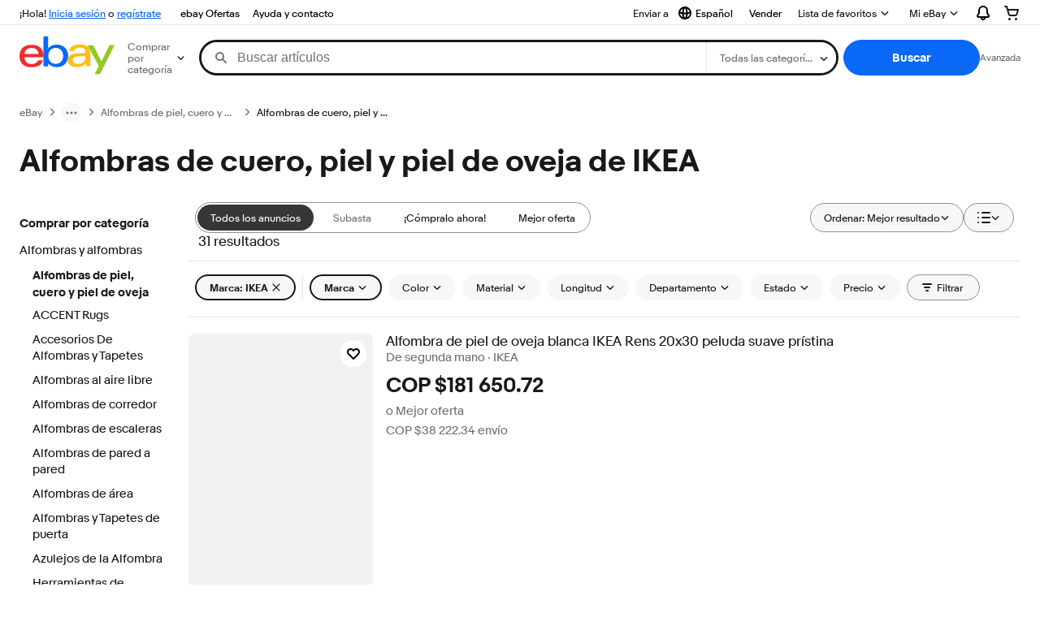

--- FILE ---
content_type: text/html; charset=utf-8
request_url: https://co.ebay.com/b/IKEA-Leather-Fur-Sheepskin-Rugs/91421/bn_3243104
body_size: 118250
content:
<!DOCTYPE html><html lang=es class=brwweb><head><!--brwweb#s0-1-0-2--><link rel="dns-prefetch" href="//ir.ebaystatic.com"><link rel="dns-prefetch" href="//secureir.ebaystatic.com"><link rel="dns-prefetch" href="//i.ebayimg.com"><link rel="dns-prefetch" href="//rover.ebay.com"><script>$ssgST=new Date().getTime();</script><!--brwweb/--><meta charset=utf-8><meta http-equiv=x-ua-compatible content=ie=edge><meta name=viewport content="width=device-width, initial-scale=1, user-scalable=yes, minimum-scale=1"><!-- SEO METADATA START --><link rel="alternate" href="https://pe.ebay.com/b/IKEA-Leather-Fur-Sheepskin-Rugs/91421/bn_3243104" hreflang="es-pe" /><link rel="alternate" href="https://www.ebay.ca/b/IKEA-Leather-Fur-Sheepskin-Rugs/91421/bn_3243104" hreflang="en-ca" /><link rel="alternate" href="https://ni.ebay.com/b/IKEA-Leather-Fur-Sheepskin-Rugs/91421/bn_3243104" hreflang="es-ni" /><link rel="alternate" href="https://www.ebay.com/b/IKEA-Leather-Fur-Sheepskin-Rugs/91421/bn_3243104" hreflang="en-us" /><link rel="alternate" href="https://ve.ebay.com/b/IKEA-Leather-Fur-Sheepskin-Rugs/91421/bn_3243104" hreflang="es-ve" /><link rel="alternate" href="https://www.ebay.com.my/b/IKEA-Leather-Fur-Sheepskin-Rugs/91421/bn_3243104" hreflang="en-my" /><link rel="alternate" href="https://www.ebay.com.sg/b/IKEA-Leather-Fur-Sheepskin-Rugs/91421/bn_3243104" hreflang="en-sg" /><meta Property="og:type" Content="ebay-objects:ecommerce" /><meta property="fb:app_id" content="102628213125203" /><meta Property="og:site_name" Content="eBay" /><link rel="alternate" href="https://pa.ebay.com/b/IKEA-Leather-Fur-Sheepskin-Rugs/91421/bn_3243104" hreflang="es-pa" /><link rel="alternate" href="https://py.ebay.com/b/IKEA-Leather-Fur-Sheepskin-Rugs/91421/bn_3243104" hreflang="es-py" /><meta Property="og:title" Content="Las mejores ofertas en Alfombras de cuero, piel y piel de oveja de IKEA | eBay" /><link rel="alternate" href="https://pt.ebay.com/b/IKEA-Leather-Fur-Sheepskin-Rugs/91421/bn_3243104" hreflang="pt-pt" /><link rel="alternate" href="https://pr.ebay.com/b/IKEA-Leather-Fur-Sheepskin-Rugs/91421/bn_3243104" hreflang="es-pr" /><link rel="alternate" href="https://il.ebay.com/b/IKEA-Leather-Fur-Sheepskin-Rugs/91421/bn_3243104" hreflang="en-il" /><link rel="alternate" href="https://cn.ebay.com/b/IKEA-Leather-Fur-Sheepskin-Rugs/91421/bn_3243104" hreflang="zh-cn" /><meta content="en-us" http-equiv="content-language" /><title>Las mejores ofertas en Alfombras de cuero, piel y piel de oveja de IKEA | eBay</title><link rel="canonical" href="https://co.ebay.com/b/IKEA-Leather-Fur-Sheepskin-Rugs/91421/bn_3243104" /><meta name="description" content="En eBay encuentras fabulosas ofertas en Alfombras de cuero, piel y piel de oveja de IKEA. Encontrarás artículos nuevos o usados en Alfombras de cuero, piel y piel de oveja de IKEA en eBay. Envío gratis en artículos seleccionados. Tenemos la selección más grande y las mejores ofertas en Alfombras de cuero, piel y piel de oveja de IKEA. ¡Compra con confianza en eBay!" /><meta Property="og:description" Content="En eBay encuentras fabulosas ofertas en Alfombras de cuero, piel y piel de oveja de IKEA. Encontrarás artículos nuevos o usados en Alfombras de cuero, piel y piel de oveja de IKEA en eBay. Envío gratis en artículos seleccionados. Tenemos la selección más grande y las mejores ofertas en Alfombras de cuero, piel y piel de oveja de IKEA. ¡Compra con confianza en eBay!" /><meta name="msvalidate.01" content="34E98E6F27109BE1A9DCF19658EEEE33" /><link href="https://i.ebayimg.com" rel="preconnect" /><meta name="referrer" content="strict-origin-when-cross-origin" /><link rel="preconnect" href="https://ir.ebaystatic.com" /><link rel="alternate" href="https://by.ebay.com/b/IKEA-Leather-Fur-Sheepskin-Rugs/91421/bn_3243104" hreflang="ru-by" /><meta name="y_key" content="acf32e2a69cbc2b0" /><link rel="alternate" href="https://kz.ebay.com/b/IKEA-Leather-Fur-Sheepskin-Rugs/91421/bn_3243104" hreflang="ru-kz" /><link rel="alternate" href="https://br.ebay.com/b/IKEA-Leather-Fur-Sheepskin-Rugs/91421/bn_3243104" hreflang="pt-br" /><link rel="alternate" href="https://co.ebay.com/b/IKEA-Leather-Fur-Sheepskin-Rugs/91421/bn_3243104" hreflang="es-co" /><meta name="google-site-verification" content="8kHr3jd3Z43q1ovwo0KVgo_NZKIEMjthBxti8m8fYTg" /><link rel="alternate" href="https://mx.ebay.com/b/IKEA-Leather-Fur-Sheepskin-Rugs/91421/bn_3243104" hreflang="es-mx" /><link rel="alternate" href="https://ar.ebay.com/b/IKEA-Leather-Fur-Sheepskin-Rugs/91421/bn_3243104" hreflang="es-ar" /><link rel="alternate" href="https://bo.ebay.com/b/IKEA-Leather-Fur-Sheepskin-Rugs/91421/bn_3243104" hreflang="es-bo" /><link rel="alternate" href="https://cl.ebay.com/b/IKEA-Leather-Fur-Sheepskin-Rugs/91421/bn_3243104" hreflang="es-cl" /><meta Property="og:url" Content="https://co.ebay.com/b/IKEA-Leather-Fur-Sheepskin-Rugs/91421/bn_3243104" /><meta name="google-adsense-account" content="sites-7757056108965234" /><link rel="alternate" href="https://www.ebay.com/b/IKEA-Leather-Fur-Sheepskin-Rugs/91421/bn_3243104" hreflang="x-default" /><link rel="alternate" href="https://cr.ebay.com/b/IKEA-Leather-Fur-Sheepskin-Rugs/91421/bn_3243104" hreflang="es-cr" /><link rel="alternate" href="https://ec.ebay.com/b/IKEA-Leather-Fur-Sheepskin-Rugs/91421/bn_3243104" hreflang="es-ec" /><link rel="alternate" href="https://do.ebay.com/b/IKEA-Leather-Fur-Sheepskin-Rugs/91421/bn_3243104" hreflang="es-do" /><link rel="alternate" href="https://sv.ebay.com/b/IKEA-Leather-Fur-Sheepskin-Rugs/91421/bn_3243104" hreflang="es-sv" /><link rel="alternate" href="https://gt.ebay.com/b/IKEA-Leather-Fur-Sheepskin-Rugs/91421/bn_3243104" hreflang="es-gt" /><link rel="alternate" href="https://hn.ebay.com/b/IKEA-Leather-Fur-Sheepskin-Rugs/91421/bn_3243104" hreflang="es-hn" /><link rel="alternate" href="https://uy.ebay.com/b/IKEA-Leather-Fur-Sheepskin-Rugs/91421/bn_3243104" hreflang="es-uy" /><meta name="yandex-verification" content="6e11485a66d91eff" /><!-- SEO METADATA END --><script type="text/javascript"  data-inlinepayload='{"loggerProps":{"serviceName":"brwweb","serviceConsumerId":"urn:ebay-marketplace-consumerid:35afb376-3364-469c-ae61-ef91853d600f","serviceVersion":"brwweb-1.276.0_20251107173926577","siteId":0,"environment":"production","captureUncaught":true,"captureUnhandledRejections":true,"endpoint":"https://svcs.ebay.com/","pool":"r1brwwebcont"}}'>(()=>{"use strict";const e={unstructured:{message:"string"},event:{kind:"string",detail:"string"},exception:{"exception.type":"string","exception.message":"string","exception.stacktrace":"string","exception.url":"string"}},t=JSON.parse('{"logs":"https://ir.ebaystatic.com/cr/v/c01/logs.dae067de06d6d3663c6f.bundle.js"}');const r=(e,t)=>{const r="undefined"!=typeof window?window.location.href:"/index.js";return{type:"exception","exception.context":t||"","exception.type":e?.name||"","exception.message":e?.message||"","exception.stacktrace":e?.stack||"","exception.url":r}},n=(e,r,n)=>{let o=!1;const i=[];let a=e=>{o?(e=>{console.warn("Logger failed initialization (see earlier error logs) — failed to send log: ",e)})(e):i.push(e)};return n({event:"Preload",value:a}),(async e=>{let r=2;const n=async()=>{let o;r--;try{o=await import(t[e])}catch(e){if(r>0)return console.error("@ebay/rum-web failed to lazy load module; retrying",e),n();throw console.error("@ebay/rum-web failed to lazy load module; fatal",e),e}return function(e,t){if("object"!=typeof(r=e)||null===r||Array.isArray(r)||e.key!==t||void 0===e.factory)throw new Error("Invalid module loaded");var r}(o,e),o};return n()})("logs").then((t=>{const{factory:n}=t;return n(e,r)})).then((e=>{a=e,n({event:"Complete",value:a}),i.forEach((e=>a(e))),i.length=0})).catch((e=>{console.error(e.message),o=!0,n({event:"Error",value:e}),i.forEach((e=>a(e))),i.length=0})),t=>{((e,t)=>"shouldIgnore"in e&&void 0!==e.shouldIgnore?e.shouldIgnore(t):"ignoreList"in e&&void 0!==e.ignoreList&&((e,t)=>null!==Object.values(e).filter(Boolean).join(" ").match(t))(t,e.ignoreList))(e,t)||a(t)}},o=e=>({log:t=>e({type:"unstructured",message:t}),error:(t,n)=>e(r(t,n)),event:t=>e(t)}),i="@ebay/rum/request-status",a=Symbol.for("@ebay/rum/logger"),s=e=>{window.dispatchEvent(new CustomEvent("@ebay/rum/ack-status",{detail:e}))};function c(e,t){!1===e&&new Error(`RUM_INLINE_ERR_CODE: ${t}`)}(t=>{const c=(()=>{let e={status:"Initialize"};const t=()=>s(e);return window.addEventListener(i,t),{updateInlinerState:t=>{e=t,s(e)},dispose:()=>window.removeEventListener(i,t)}})();try{const i=((t,i=(()=>{}))=>{if((e=>{if(!e.endpoint)throw new Error('Unable to initialize logger. "endpoint" is a required property in the input object.');if(!e.serviceName)throw new Error('Unable to initialize logger. "serviceName" is a required property in the input object.');if(e.customSchemas&&!e.namespace)throw new Error('Unable to initialize logger. "namespace" is a required property in the input object if you provide customeSchemas.')})(t),"undefined"==typeof window)return{...o((()=>{})),noop:!0};const a={...t.customSchemas,...e},s=n((e=>{return"ignoreList"in e?{...e,ignoreList:(t=e.ignoreList,new RegExp(t.map((e=>`(${e})`)).join("|"),"g"))}:e;var t})(t),a,i);return t.captureUncaught&&(e=>{window.addEventListener("error",(t=>{if(t.error instanceof Error){const n=r(t.error,"Uncaught Error Handler");e(n)}}))})(s),t.captureUnhandledRejections&&(e=>{window.addEventListener("unhandledrejection",(t=>{if(t.reason instanceof Error){const n=r(t.reason,"Unhandled Rejection Handler");e(n)}}))})(s),o(s)})(t.loggerProps,(e=>t=>{if("Error"===t.event)return((e,t)=>{e.updateInlinerState({status:"Failure",error:t.value})})(e,t);var r;e.updateInlinerState({status:(r=t.event,"Complete"===r?"Success":r),logger:o(t.value)})})(c));t.onLoggerLoad&&t.onLoggerLoad(i),window[a]=i}catch(e){c.updateInlinerState({status:"Failure",error:e})}})({onLoggerLoad:()=>{},...(()=>{c(null!==document.currentScript,1);const e=document.currentScript.dataset.inlinepayload;return c(void 0!==e,2),JSON.parse(e)})()})})();</script><!--brwweb#s0-1-0-7--><script id=ebay-rum></script><!--brwweb/--><noscript id=afbrwwebph0></noscript><style>
    :root{--pd-su-m7b9: block;}
  </style><style>
    :root{--sd-su-0ou6: none;}
  </style><style>
    :root{--sd-su-m7b9: block;}
  </style><style>
    :root{--pd-su-0ou6: none;}
  </style><style>
    span.su-m7b9 {display: var(--pd-su-m7b9);}
  </style><style>
    span.su-v6hs {
        position: absolute;
        left: -2000px;
        top: auto;
        width: 1px;
        height: 1px;
        overflow: hidden;
      }
  </style><style>
    span.su-0ou6 {display: var(--pd-su-0ou6);}
  </style><script src="https://ir.ebaystatic.com/rs/c/brwweb/runtime.26fa71d3.js" crossorigin async></script><script src="https://ir.ebaystatic.com/rs/c/brwweb/291.a7bf2a6d.js" crossorigin async></script><script src="https://ir.ebaystatic.com/rs/c/brwweb/654.f6aa357c.js" crossorigin async></script><script src="https://ir.ebaystatic.com/rs/c/brwweb/index_lcNW.431d0b45.js" crossorigin async></script><link rel="stylesheet" href="https://ir.ebaystatic.com/rs/c/brwweb/291.f5b82792.css"><link rel="stylesheet" href="https://ir.ebaystatic.com/rs/c/brwweb/index_lcNW.e58d3f1e.css"></head><body class=no-touch><div hidden><div id=su-5143>Patrocinado</div><div id=su-v6hs></div><div id=su-0ou6></div><div id=su-m7b9>Patrocinado</div></div><div class=page-container><link rel="stylesheet" type="text/css" href="https://ir.ebaystatic.com/rs/c/globalheaderweb/index_lcNW.ca0ae5ac.css"><div class=global-header><script type="text/javascript">var GHpre = {"ghxc":[],"ghxs":["gh.evo.2b"],"userAuth":false,"userId":"","fn":""}</script><!--globalheaderweb#s0-1-4--><link rel="manifest" href="https://www.ebay.com/manifest.json"><!--globalheaderweb#s0-1-4-1-0--><script>
(function(){const e=window.GH||{};try{const o=e=>e==="true";const t=o("false");const i=/[\W_]/g;const r=window.location.hostname.includes("sandbox");let n="https://www.ebay.com";if(r){n=n.replace("www","sandbox")}e.__private=e.__private||{};e.C={siteId:"46",env:"production",lng:"es-CO",pageId:Number("4439441"),xhrBaseUrl:n};e.__private.risk={behavior_collection_interval:JSON.parse("{\"2500857\":5000,\"2507978\":5000,\"default\":15000}"),id:window.GHpre?.userId};e.__private.fsom={linkUrl:"https://www.m.ebay.com",linkText:"Cambiar a la plataforma móvil"};e.__private.ACinit={isGeo:o("true"),isQA:t,factors:JSON.parse("[\"gh.evo.2b\"]")};e.__private.isQA=t;try{e.__private.ghx=[...(window.GHpre?.ghxc||[]).map((e=>e.replace(i,""))),...(window.GHpre?.ghxs||[]).map((e=>e.replace(i,"")))]}catch(o){e.__private.ghx=[]}e.resetCart=function(o){const t=new CustomEvent("updateCart",{detail:o});document.dispatchEvent(t);e.__private.cartCount=o};e.userAuth=window.GHpre?.userAuth||false;e.shipToLocation=window.GHpre?.shipToLocation;window.GH=e}catch(o){console.error(o);window.GH=e||{}}})();
</script><!--globalheaderweb/--><!--globalheaderweb#s0-1-4-1-2--><script>
    window.GH.__private.scandal = {
        isGeo: function() {return true;},
        getPageID: function() {return 4439441;},
        getSiteID: function() {return "46";}
    };
</script><!--globalheaderweb/--><!--globalheaderweb#s0-1-4-2-0--><!--globalheaderweb/--><!--globalheaderweb^s0-1-4-3 s0-1-4 3--><!--globalheaderweb/--><!--globalheaderweb^s0-1-4-4 s0-1-4 4--><!--globalheaderweb/--><!--globalheaderweb^s0-1-4-5 s0-1-4 5--><div data-marko-key="@gh-border s0-1-4-5" id="gh-gb" class="gh-sch-prom" tabindex="-1"></div><!--globalheaderweb/--><script type="text/javascript" data-inlinepayload="{&quot;loggerProps&quot;:{&quot;serviceName&quot;:&quot;globalheaderweb&quot;,&quot;serviceConsumerId&quot;:&quot;urn:ebay-marketplace-consumerid:48343b17-7e70-4123-8aa0-47d739b4d458&quot;,&quot;serviceVersion&quot;:&quot;globalheaderweb-1.0.0_20251106180415249&quot;,&quot;siteId&quot;:0,&quot;environment&quot;:&quot;production&quot;,&quot;captureUncaught&quot;:true,&quot;captureUnhandledRejections&quot;:true,&quot;endpoint&quot;:&quot;https://svcs.ebay.com/&quot;,&quot;pool&quot;:&quot;r1globalheaderwebcont&quot;}}">(()=>{"use strict";const e={unstructured:{message:"string"},event:{kind:"string",detail:"string"},exception:{"exception.type":"string","exception.message":"string","exception.stacktrace":"string","exception.url":"string"}},t=JSON.parse('{"logs":"https://ir.ebaystatic.com/cr/ebay-rum/cdn-assets/logs.72c76a69f28b9392b2f6.bundle.js","metrics":"https://ir.ebaystatic.com/cr/ebay-rum/cdn-assets/metrics.72c76a69f28b9392b2f6.bundle.js"}');const r=async e=>{let r=2;const n=async()=>{let o;r--;try{o=await import(t[e])}catch(e){if(r>0)return console.error("@ebay/rum-web failed to lazy load module; retrying",e),n();throw console.error("@ebay/rum-web failed to lazy load module; fatal",e),e}return function(e,t){if("object"!=typeof(r=e)||null===r||Array.isArray(r)||e.key!==t||void 0===e.factory)throw new Error("Invalid module loaded");var r}(o,e),o};return n()},n=(e,t)=>{const r="undefined"!=typeof window?window.location.href:"/index.js";return{type:"exception","exception.context":t||"","exception.type":e?.name||"","exception.message":e?.message||"","exception.stacktrace":e?.stack||"","exception.url":r}},o=(e,t,n)=>{let o=!1;const i=[];let a=e=>{o?(e=>{console.warn("Logger failed initialization (see earlier error logs) — failed to send log: ",e)})(e):i.push(e)};return n({event:"Preload",value:a}),r("logs").then((r=>{const{factory:n}=r;return n(e,t)})).then((e=>{a=e,n({event:"Complete",value:a}),i.forEach((e=>a(e))),i.length=0})).catch((e=>{console.error(e.message),o=!0,n({event:"Error",value:e}),i.forEach((e=>a(e))),i.length=0})),t=>{((e,t)=>"shouldIgnore"in e&&void 0!==e.shouldIgnore?e.shouldIgnore(t):"ignoreList"in e&&void 0!==e.ignoreList&&((e,t)=>null!==Object.values(e).filter(Boolean).join(" ").match(t))(t,e.ignoreList))(e,t)||a(t)}},i=e=>({log:t=>e({type:"unstructured",message:t}),error:(t,r)=>e(n(t,r)),event:t=>e(t)}),a="@ebay/rum/request-status",s=Symbol.for("@ebay/rum/logger"),c=e=>{window.dispatchEvent(new CustomEvent("@ebay/rum/ack-status",{detail:e}))};function l(e,t){!1===e&&new Error(`RUM_INLINE_ERR_CODE: ${t}`)}(t=>{const l=(()=>{let e={status:"Initialize"};const t=()=>c(e);return window.addEventListener(a,t),{updateInlinerState:t=>{e=t,c(e)},dispose:()=>window.removeEventListener(a,t)}})();try{const a=((t,r=(()=>{}))=>{if((e=>{if(!e.endpoint)throw new Error('Unable to initialize logger. "endpoint" is a required property in the input object.');if(!e.serviceName)throw new Error('Unable to initialize logger. "serviceName" is a required property in the input object.');if(e.customSchemas&&!e.namespace)throw new Error('Unable to initialize logger. "namespace" is a required property in the input object if you provide customeSchemas.')})(t),"undefined"==typeof window)return{...i((()=>{})),noop:!0};const a={...t.customSchemas,...e},s=o((e=>{return"ignoreList"in e?{...e,ignoreList:(t=e.ignoreList,new RegExp(t.map((e=>`(${e})`)).join("|"),"g"))}:e;var t})(t),a,r);return t.captureUncaught&&(e=>{window.addEventListener("error",(t=>{if(t.error instanceof Error){const r=n(t.error,"Uncaught Error Handler");e(r)}}))})(s),t.captureUnhandledRejections&&(e=>{window.addEventListener("unhandledrejection",(t=>{if(t.reason instanceof Error){const r=n(t.reason,"Unhandled Rejection Handler");e(r)}}))})(s),i(s)})(t.loggerProps,(e=>t=>{if("Error"===t.event)return((e,t)=>{e.updateInlinerState({status:"Failure",error:t.value})})(e,t);var r;e.updateInlinerState({status:(r=t.event,"Complete"===r?"Success":r),logger:i(t.value)})})(l));t.onLoggerLoad&&t.onLoggerLoad(a),window[s]=a,(e=>{const t=e.options?.enableWebVitals;t&&(async e=>{try{const t=await r("metrics"),{factory:n}=t,{initializeWebVitals:o,initializeMeter:i}=n,{meter:a,flushAndShutdownOnce:s}=i(e);return e.options?.enableWebVitals&&o(a),{meter:a,flushAndShutdownOnce:s}}catch(e){return console.error("[initializeMeterAsync] Failed to initialize metrics:",e),null}})({...e.loggerProps,options:{enableWebVitals:t}})})(t)}catch(e){l.updateInlinerState({status:"Failure",error:e})}})({onLoggerLoad:()=>{},...(()=>{l(null!==document.currentScript,1);const e=document.currentScript.dataset.inlinepayload;return l(void 0!==e,2),JSON.parse(e)})()})})();</script><!--globalheaderweb^s0-1-4-6 s0-1-4 6--><script id="ebay-rum"></script><!--globalheaderweb/--><div class="ghw"><header data-marko-key="@gh s0-1-4" id="gh" class="gh-header"><div class="gh-a11y-skip-button"><a class="gh-a11y-skip-button__link" href="#mainContent" tabindex="1">Ir directamente al contenido principal</a></div><nav class="gh-nav"><div class="gh-nav__left-wrap"><!--globalheaderweb#s0-1-4-9-3[0]-0--><span class="gh-identity"><span data-marko-key="5 s0-1-4-9-3[0]-0" id="gh-ident-srvr-wrap" class="gh-identity__srvr"><!--F#6--><span class="gh-identity__greeting">¡Hola, <span><span id="gh-ident-srvr-name"></span>:</span>!</span><!--F/--><!--F#7--><script>
    (function(){
        const pre = window.GHpre || {};
        function hide() {
            const wrap = document.getElementById('gh-ident-srvr-wrap');
            if (wrap) { wrap.classList.add('gh-identity__srvr--unrec') };
        }
        if (pre.userAuth) {
            const nm = document.getElementById('gh-ident-srvr-name');
            const user = GH.C.siteId === '77' ? pre.userId || pre.fn : pre.fn || pre.userId;
            nm && user ? nm.textContent = decodeURIComponent(user) : hide();
        } else {
            hide();
        }
    })();
</script><!--F/--><!--globalheaderweb^s0-1-4-9-3[0]-0-8 s0-1-4-9-3[0]-0 8--><span class="gh-identity-signed-out-unrecognized">¡Hola! <a _sp="m570.l1524" href="https://signin.ebay.com/ws/eBayISAPI.dll?SignIn&amp;sgfl=gh">Inicia sesión</a><span class="hide-at-md"> o <a _sp="m570.l2621" href="https://signup.ebay.com/pa/crte">regístrate</a></span></span><!--globalheaderweb/--></span></span><!--globalheaderweb/--><span class="gh-nav-link"><a _sp="m570.l3188" href="https://www.ebay.com/globaldeals" aria-label="ebay Ofertas">ebay Ofertas</a></span><span class="gh-nav-link"><a _sp="m570.l1545" href="https://www.ebay.com/help/home" aria-label="Ayuda y contacto">Ayuda y contacto</a></span></div><div class="gh-nav__right-wrap"><!--globalheaderweb#s0-1-4-9-8--><!--globalheaderweb/--><!--globalheaderweb#s0-1-4-9-9--><!--globalheaderweb^s0-1-4-9-9-1 s0-1-4-9-9 1--><div class="gh-flyout is-left-aligned gh-language-toggle"><!--F#2--><button class="gh-flyout__target" aria-controls="s0-1-4-9-9-1-dialog" aria-expanded="false" aria-haspopup="true"><!--F#10--><div class="gh-language-toggle__menu hide-at-sm"><!--globalheaderweb#s0-1-4-9-9-1-2-10-4-0--><svg data-marko-key="@svg s0-1-4-9-9-1-2-10-4-0" class="gh-language-toggle__menu-icon-globe icon icon--16" focusable="false" aria-hidden="true"><defs data-marko-key="@defs s0-1-4-9-9-1-2-10-4-0"><symbol viewBox="0 0 16 16" id="icon-ebay-international-shipping-16"><path fill-rule="evenodd" d="M16 8A8 8 0 1 1 0 8a8 8 0 0 1 16 0ZM4.543 9.24c.111 1.604.436 3.05.9 4.19a6.004 6.004 0 0 1-3.42-4.904c.795.365 1.659.572 2.52.715Zm2.024.22c.128 1.367.427 2.538.803 3.39.231.524.459.855.63 1.038.171-.183.399-.514.63-1.038.376-.852.675-2.023.803-3.39-.933.054-1.929.054-2.866 0Zm2.924-2.007c-.953.062-2.024.063-2.982-.001.06-1.759.404-3.266.86-4.302.232-.524.46-.855.631-1.038.171.183.399.514.63 1.038.457 1.037.8 2.544.86 4.303Zm1.966 1.79c-.112 1.603-.436 3.048-.9 4.187a6.003 6.003 0 0 0 3.42-4.903c-.795.367-1.659.573-2.52.716Zm2.305-2.92c-.306.284-.955.595-2 .825-.092.02-.185.04-.28.058-.078-1.782-.418-3.392-.926-4.636a6.016 6.016 0 0 1 3.206 3.752Zm-9.244.881a11.3 11.3 0 0 1-.27-.056c-1.052-.231-1.705-.542-2.01-.826A6.016 6.016 0 0 1 5.444 2.57c-.508 1.244-.848 2.853-.926 4.634Z" clip-rule="evenodd"></path></symbol></defs><use href="#icon-ebay-international-shipping-16"></use></svg><!--globalheaderweb/--><span class="gh-hidden">Seleccionar idioma. Actual:</span><span class="gh-language-toggle__menu-text" data-lang="es-CO">Español</span></div><!--F/--><!--F#11--><!--F/--></button><!--F/--><div class="gh-flyout__dialog" id="s0-1-4-9-9-1-dialog"><div class="gh-flyout__box"><!--F#4--><ul class="gh-language-toggle__list"><li class="gh-language-toggle__list-item"><a data-marko="{&quot;onclick&quot;:&quot;handleClick s0-1-4-9-9 false&quot;}" data-marko-key="@links[] s0-1-4-9-9" class="gh-language-toggle__list-link " href="javascript:void(0);"><span class="gh-language-toggle__list-icon "></span><span class="gh-language-toggle__list-text" data-lang="en-US">English</span></a></li></ul><!--F/--></div></div></div><!--globalheaderweb/--><!--globalheaderweb/--><span class="gh-nav-link"><a _sp="m570.l1528" href="https://www.ebay.com/sl/sell" aria-label="Vender">Vender</a></span><!--globalheaderweb#s0-1-4-9-12-0--><div class="gh-flyout is-right-aligned gh-watchlist"><!--F#1--><a class="gh-flyout__target" href="https://www.ebay.com/mye/myebay/watchlist" _sp="m570.l47137"><!--F#6--><span class="gh-watchlist__target">Lista de favoritos</span><!--F/--><!--F#7--><svg class="gh-flyout__chevron icon icon--12" focusable="false" tabindex="-1" aria-hidden="true"><defs><symbol viewBox="0 0 12 12" id="icon-chevron-down-12"><path fill-rule="evenodd" clip-rule="evenodd" d="M1.808 4.188a.625.625 0 0 1 .884 0L6 7.495l3.308-3.307a.625.625 0 1 1 .884.885l-3.75 3.749a.625.625 0 0 1-.884 0l-3.75-3.749a.626.626 0 0 1 0-.885Z"></path></symbol></defs><use href="#icon-chevron-down-12"></use></svg><!--F/--></a><button aria-controls="s0-1-4-9-12-0-0-dialog" aria-expanded="false" aria-haspopup="true" class="gh-flyout__target-a11y-btn" tabindex="0">Expandir Lista de favoritos</button><!--F/--><div class="gh-flyout__dialog" id="s0-1-4-9-12-0-0-dialog"><div class="gh-flyout__box"><!--F#4--><!--F/--></div></div></div><!--globalheaderweb/--><!--globalheaderweb#s0-1-4-9-13--><!--globalheaderweb^s0-1-4-9-13-0 s0-1-4-9-13 0--><div class="gh-flyout is-left-aligned gh-my-ebay"><!--F#1--><a class="gh-flyout__target" href="https://www.ebay.com/mys/home?source=GBH" _sp="m570.l2919"><!--F#6--><span class="gh-my-ebay__link gh-rvi-menu">Mi eBay<i class="gh-sprRetina gh-eb-arw gh-rvi-chevron"></i></span><!--F/--><!--F#7--><svg class="gh-flyout__chevron icon icon--12" focusable="false" tabindex="-1" aria-hidden="true"><use href="#icon-chevron-down-12"></use></svg><!--F/--></a><button aria-controls="s0-1-4-9-13-0-dialog" aria-expanded="false" aria-haspopup="true" class="gh-flyout__target-a11y-btn" tabindex="0">Expandir Mi eBay</button><!--F/--><div class="gh-flyout__dialog" id="s0-1-4-9-13-0-dialog"><div class="gh-flyout__box"><!--F#4--><ul class="gh-my-ebay__list"><li class="gh-my-ebay__list-item"><a href="https://www.ebay.com/mye/myebay/summary" _sp="m570.l1533" tabindex="0">Resumen</a></li><li class="gh-my-ebay__list-item"><a href="https://www.ebay.com/mye/myebay/rvi" _sp="m570.l1535" tabindex="0">Vistos recientemente</a></li><li class="gh-my-ebay__list-item"><a href="https://www.ebay.com/mye/myebay/bidsoffers" _sp="m570.l1535" tabindex="0">Ofertas de subasta / Ofertas</a></li><li class="gh-my-ebay__list-item"><a href="https://www.ebay.com/mye/myebay/watchlist" _sp="m570.l1534" tabindex="0">Lista de artículos que sigues</a></li><li class="gh-my-ebay__list-item"><a href="https://www.ebay.com/mye/myebay/purchase" _sp="m570.l1536" tabindex="0">Historial de compras</a></li><li class="gh-my-ebay__list-item"><a href="https://www.ebay.com/mye/buyagain" _sp="m570.l47010" tabindex="0">Comprar otra vez</a></li><li class="gh-my-ebay__list-item"><a href="https://www.ebay.com/mys/home?CurrentPage=MyeBayAllSelling&amp;ssPageName=STRK:ME:LNLK:MESX&amp;source=GBH" _sp="m570.l1537" tabindex="0">Ventas</a></li><li class="gh-my-ebay__list-item"><a href="https://www.ebay.com/mye/myebay/saved" _sp="m570.l187417" tabindex="0">Feed de tus favoritos</a></li><li class="gh-my-ebay__list-item"><a href="https://www.ebay.com/mye/myebay/savedsearches" _sp="m570.l9503" tabindex="0">Búsquedas guardadas</a></li><li class="gh-my-ebay__list-item"><a href="https://www.ebay.com/mye/myebay/savedsellers" _sp="m570.l9505" tabindex="0">Vendedores guardados</a></li><li class="gh-my-ebay__list-item"><a href="https://mesg.ebay.com/mesgweb/ViewMessages/0" _sp="m570.l1539" tabindex="0">Mensajes</a></li></ul><!--F/--></div></div></div><!--globalheaderweb/--><!--globalheaderweb/--><!--globalheaderweb#s0-1-4-9-14-0--><div class="gh-notifications"><div class="gh-flyout is-right-aligned gh-flyout--icon-target"><!--F#2--><button class="gh-flyout__target" aria-controls="s0-1-4-9-14-0-1-dialog" aria-expanded="false" aria-haspopup="true"><!--F#10--><span class="gh-hidden">Expandir Notificaciones</span><svg class="icon icon--20" focusable="false" aria-hidden="true"><defs><symbol viewBox="0 0 20 20" id="icon-notification-20"><path fill-rule="evenodd" clip-rule="evenodd" d="M6 6.982a4 4 0 0 1 8 0v2.68c0 .398.106.79.307 1.135l1.652 2.827a.25.25 0 0 1-.216.376H4.256a.25.25 0 0 1-.216-.376l1.653-2.827A2.25 2.25 0 0 0 6 9.662v-2.68ZM4 7a6 6 0 1 1 12 0v2.662a.25.25 0 0 0 .034.126l1.652 2.827c.877 1.5-.205 3.385-1.943 3.385H13a3 3 0 0 1-6 0H4.256c-1.737 0-2.819-1.885-1.942-3.385l1.652-2.827A.25.25 0 0 0 4 9.662V7Zm5 9h2a1 1 0 1 1-2 0Z"></path></symbol></defs><use href="#icon-notification-20"></use></svg><!--F/--><!--F#11--><!--F/--></button><!--F/--><div class="gh-flyout__dialog" id="s0-1-4-9-14-0-1-dialog"><div class="gh-flyout__box"><!--F#4--><div class="gh-notifications__dialog"><div class="gh-notifications__notloaded"><span class="gh-notifications__signin"><a _sp="m570.l2881" href="https://signin.ebay.com/ws/eBayISAPI.dll?SignIn&amp;sgfl=nf&amp;ru=">Inicia sesión</a> para ver las notificaciones.</span></div><div data-marko-key="@dynamic s0-1-4-9-14-0" class="gh-notifications__loaded"></div></div><!--F/--></div></div></div></div><!--globalheaderweb/--><div class="gh-cart"><!--globalheaderweb#s0-1-4-9-15-1--><div class="gh-flyout is-right-aligned gh-flyout--icon-target"><!--F#1--><a class="gh-flyout__target" href="https://cart.ebay.com" _sp="m570.l2633"><!--F#6--><span class="gh-cart__icon" aria-label="Tu carro de compras contiene 0 artículos"><svg class="icon icon--20" focusable="false" aria-hidden="true"><defs><symbol viewBox="0 0 20 20" id="icon-cart-20"><path fill-rule="evenodd" clip-rule="evenodd" d="M2.236 4H1a1 1 0 1 1 0-2h1.97c.458-.014.884.296 1 .755L4.855 6H17c.654 0 1.141.646.962 1.274l-1.586 5.55A3 3 0 0 1 13.491 15H7.528a3 3 0 0 1-2.895-2.21L2.236 4Zm4.327 8.263L5.4 8h10.274l-1.221 4.274a1 1 0 0 1-.962.726H7.528a1 1 0 0 1-.965-.737Z"></path><path d="M8 18.5a1.5 1.5 0 1 1-3 0 1.5 1.5 0 0 1 3 0Zm6.5 1.5a1.5 1.5 0 1 0 0-3 1.5 1.5 0 0 0 0 3Z"></path></symbol></defs><use href="#icon-cart-20"></use></svg></span><!--F/--><!--F#7--><!--F/--></a><button aria-controls="s0-1-4-9-15-1-0-dialog" aria-expanded="false" aria-haspopup="true" class="gh-flyout__target-a11y-btn" tabindex="0">Expandir Carro de compras</button><!--F/--><div class="gh-flyout__dialog" id="s0-1-4-9-15-1-0-dialog"><div class="gh-flyout__box"><!--F#4--><div class="gh-cart__dialog"><div class="gh-flyout-loading gh-cart__loading"><span class="progress-spinner progress-spinner--large gh-flyout-loading__spinner" role="img" aria-label="Cargando..."><svg class="icon icon--30" focusable="false" aria-hidden="true"><defs><symbol viewBox="0 0 24 24" fill="none" id="icon-spinner-30"><path fill-rule="evenodd" clip-rule="evenodd" d="M12 2C10.0222 2 8.08879 2.58649 6.4443 3.6853C4.79981 4.78412 3.51809 6.3459 2.76121 8.17317C2.00433 10.0004 1.8063 12.0111 2.19215 13.9509C2.578 15.8907 3.53041 17.6725 4.92894 19.0711C6.32746 20.4696 8.10929 21.422 10.0491 21.8079C11.9889 22.1937 13.9996 21.9957 15.8268 21.2388C17.6541 20.4819 19.2159 19.2002 20.3147 17.5557C21.4135 15.9112 22 13.9778 22 12C22 11.4477 22.4477 11 23 11C23.5523 11 24 11.4477 24 12C24 14.3734 23.2962 16.6935 21.9776 18.6668C20.6591 20.6402 18.7849 22.1783 16.5922 23.0866C14.3995 23.9948 11.9867 24.2324 9.65892 23.7694C7.33115 23.3064 5.19295 22.1635 3.51472 20.4853C1.83649 18.8071 0.693605 16.6689 0.230582 14.3411C-0.232441 12.0133 0.00519943 9.60051 0.913451 7.4078C1.8217 5.21509 3.35977 3.34094 5.33316 2.02236C7.30655 0.703788 9.62663 0 12 0C12.5523 0 13 0.447715 13 1C13 1.55228 12.5523 2 12 2Z" fill="var(--color-spinner-icon-background, #3665F3)"></path><path fill-rule="evenodd" clip-rule="evenodd" d="M14.1805 1.17194C14.3381 0.642616 14.895 0.341274 15.4243 0.498872C17.3476 1.07149 19.0965 2.11729 20.5111 3.54055C21.9257 4.96382 22.9609 6.71912 23.5217 8.64584C23.6761 9.17611 23.3714 9.73112 22.8411 9.88549C22.3108 10.0399 21.7558 9.73512 21.6015 9.20485C21.134 7.59925 20.2715 6.13651 19.0926 4.95045C17.9138 3.76439 16.4563 2.8929 14.8536 2.41572C14.3243 2.25812 14.0229 1.70126 14.1805 1.17194Z" fill="var(--color-spinner-icon-foreground, #E5E5E5)"></path></symbol></defs><use href="#icon-spinner-30"></use></svg></span><span>Cargando...</span></div><div data-marko-key="@dynamic s0-1-4-9-15-1" id="gh-minicart-hover-body"></div></div><!--F/--></div></div></div><!--globalheaderweb/--></div></div></nav><section data-marko-key="@gh-main s0-1-4" class="gh-header__main"><div class="gh-header__logo-cats-wrap"><a href="https://www.ebay.com" _sp="m570.l2586" class="gh-logo" tabindex="2"><svg xmlns="http://www.w3.org/2000/svg" width="117" height="48" viewBox="0 0 122 48.592" id="gh-logo" aria-labelledby="ebayLogoTitle"><title id="ebayLogoTitle">Página principal de eBay</title><g><path fill="#F02D2D" d="M24.355 22.759c-.269-5.738-4.412-7.838-8.826-7.813-4.756.026-8.544 2.459-9.183 7.915zM6.234 26.93c.364 5.553 4.208 8.814 9.476 8.785 3.648-.021 6.885-1.524 7.952-4.763l6.306-.035c-1.187 6.568-8.151 8.834-14.145 8.866C4.911 39.844.043 33.865-.002 25.759c-.05-8.927 4.917-14.822 15.765-14.884 8.628-.048 14.978 4.433 15.033 14.291l.01 1.625z"></path><path fill="#0968F6" d="M46.544 35.429c5.688-.032 9.543-4.148 9.508-10.32s-3.947-10.246-9.622-10.214-9.543 4.148-9.509 10.32 3.974 10.245 9.623 10.214zM30.652.029l6.116-.034.085 15.369c2.978-3.588 7.1-4.65 11.167-4.674 6.817-.037 14.412 4.518 14.468 14.454.045 8.29-5.941 14.407-14.422 14.454-4.463.026-8.624-1.545-11.218-4.681a33.237 33.237 0 01-.19 3.731l-5.994.034c.09-1.915.185-4.364.174-6.322z"></path><path fill="#FFBD14" d="M77.282 25.724c-5.548.216-8.985 1.229-8.965 4.883.013 2.365 1.94 4.919 6.7 4.891 6.415-.035 9.826-3.556 9.794-9.289v-.637c-2.252.02-5.039.054-7.529.152zm13.683 7.506c.01 1.778.071 3.538.232 5.1l-5.688.032a33.381 33.381 0 01-.225-3.825c-3.052 3.8-6.708 4.909-11.783 4.938-7.532.042-11.585-3.915-11.611-8.518-.037-6.665 5.434-9.049 14.954-9.318 2.6-.072 5.529-.1 7.945-.116v-.637c-.026-4.463-2.9-6.285-7.854-6.257-3.68.021-6.368 1.561-6.653 4.2l-6.434.035c.645-6.566 7.53-8.269 13.595-8.3 7.263-.04 13.406 2.508 13.448 10.192z"></path><path fill="#92C821" d="M91.939 19.852l-4.5-8.362 7.154-.04 10.589 20.922 10.328-21.02 6.486-.048-18.707 37.251-6.85.039 5.382-10.348-9.887-18.393"></path></g></svg></a><!--globalheaderweb#s0-1-4-12-0--><div class="gh-categories"><div class="gh-flyout is-left-aligned"><!--F#2--><button class="gh-flyout__target" tabindex="3" aria-controls="s0-1-4-12-0-1-dialog" aria-expanded="false" aria-haspopup="true"><!--F#10--><span class="gh-categories__title">Comprar por categoría</span><!--F/--><!--F#11--><svg class="gh-flyout__chevron icon icon--12" focusable="false" tabindex="-1" aria-hidden="true"><use href="#icon-chevron-down-12"></use></svg><!--F/--></button><!--F/--><div class="gh-flyout__dialog" id="s0-1-4-12-0-1-dialog"><div class="gh-flyout__box"><!--F#4--><!--F/--></div></div></div></div><!--globalheaderweb/--></div><form id="gh-f" class="gh-search" method="get" action="https://www.ebay.com/sch/i.html" target="_top"><div id="gh-search-box" class="gh-search-box__wrap"><div class="gh-search__wrap"><!--globalheaderweb#s0-1-4-13-4--><div id="gh-ac-wrap" class="gh-search-input__wrap"><input data-marko="{&quot;oninput&quot;:&quot;handleTextUpdate s0-1-4-13-4 false&quot;,&quot;onfocusin&quot;:&quot;handleMarkTimer s0-1-4-13-4 false&quot;,&quot;onkeydown&quot;:&quot;handleMarkTimer s0-1-4-13-4 false&quot;}" data-marko-key="@input s0-1-4-13-4" id="gh-ac" class="gh-search-input gh-tb ui-autocomplete-input" title="Buscar" type="text" placeholder="Buscar artículos" aria-autocomplete="list" aria-expanded="false" size="50" maxlength="300" aria-label="Buscar artículos" name="_nkw" autocapitalize="off" autocorrect="off" spellcheck="false" autocomplete="off" aria-haspopup="true" role="combobox" tabindex="4"><!--globalheaderweb#s0-1-4-13-4-1-0--><svg data-marko-key="@svg s0-1-4-13-4-1-0" class="gh-search-input__icon icon icon--16" focusable="false" aria-hidden="true"><defs data-marko-key="@defs s0-1-4-13-4-1-0"><symbol viewBox="0 0 16 16" id="icon-search-16"><path d="M3 6.5a3.5 3.5 0 1 1 7 0 3.5 3.5 0 0 1-7 0Zm11.76 6.85-.021-.01-3.71-3.681-.025-.008A5.465 5.465 0 0 0 12 6.5 5.5 5.5 0 1 0 6.5 12a5.47 5.47 0 0 0 3.118-.972l3.732 3.732a1 1 0 0 0 1.41-1.41Z"></path></symbol></defs><use href="#icon-search-16"></use></svg><!--globalheaderweb/--><!--globalheaderweb^s0-1-4-13-4-@clear s0-1-4-13-4 @clear--><button data-marko="{&quot;onclick&quot;:&quot;handleClick s0-1-4-13-4-@clear false&quot;,&quot;onkeydown&quot;:&quot;handleKeydown s0-1-4-13-4-@clear false&quot;,&quot;onfocus&quot;:&quot;handleFocus s0-1-4-13-4-@clear false&quot;,&quot;onblur&quot;:&quot;handleBlur s0-1-4-13-4-@clear false&quot;}" class="gh-search-input__clear-btn icon-btn icon-btn--transparent icon-btn--small" data-ebayui type="button" aria-label="Borrar búsqueda" tabindex="5"><!--globalheaderweb#s0-1-4-13-4-@clear-1-2-0--><svg data-marko-key="@svg s0-1-4-13-4-@clear-1-2-0" class="gh-search-input__clear-icon icon icon--16" focusable="false" aria-hidden="true"><defs data-marko-key="@defs s0-1-4-13-4-@clear-1-2-0"><symbol viewBox="0 0 16 16" id="icon-clear-16"><path d="M8 0a8 8 0 1 0 0 16A8 8 0 0 0 8 0Zm3.71 10.29a1 1 0 1 1-1.41 1.41L8 9.41l-2.29 2.3A1 1 0 0 1 4.3 10.3L6.59 8l-2.3-2.29a1.004 1.004 0 0 1 1.42-1.42L8 6.59l2.29-2.29a1 1 0 0 1 1.41 1.41L9.41 8l2.3 2.29Z"></path></symbol></defs><use href="#icon-clear-16"></use></svg><!--globalheaderweb/--></button><!--globalheaderweb/--></div><!--globalheaderweb/--><!--globalheaderweb#s0-1-4-13-5--><select data-marko="{&quot;onchange&quot;:&quot;handleCategorySelect s0-1-4-13-5 false&quot;}" aria-label="Selecciona una categoría para tu búsqueda" class="gh-search-categories" size="1" id="gh-cat" name="_sacat" tabindex="5"><option value="0">Todas las categorías</option></select><!--globalheaderweb/--></div></div><input type="hidden" value="R40" name="_from"><input type="hidden" name="_trksid" value="m570.l1313"><!--globalheaderweb#s0-1-4-13-8--><div class="gh-search-button__wrap"><!--globalheaderweb^s0-1-4-13-8-@btn s0-1-4-13-8 @btn--><button data-marko="{&quot;onclick&quot;:&quot;handleClick s0-1-4-13-8-@btn false&quot;,&quot;onkeydown&quot;:&quot;handleKeydown s0-1-4-13-8-@btn false&quot;,&quot;onfocus&quot;:&quot;handleFocus s0-1-4-13-8-@btn false&quot;,&quot;onblur&quot;:&quot;handleBlur s0-1-4-13-8-@btn false&quot;}" class="gh-search-button btn btn--primary" data-ebayui type="submit" id="gh-search-btn" role="button" value="Buscar" tabindex="6"><span class="gh-search-button__label">Buscar</span><!--globalheaderweb#s0-1-4-13-8-@btn-7-2-0--><svg data-marko-key="@svg s0-1-4-13-8-@btn-7-2-0" class="gh-search-button__icon icon icon--16" focusable="false" aria-hidden="true"><use href="#icon-search-16"></use></svg><!--globalheaderweb/--></button><!--globalheaderweb/--><a class="gh-search-button__advanced-link" href="https://www.ebay.com/sch/ebayadvsearch" _sp="m570.l2614" tabindex="7">Avanzada</a></div><!--globalheaderweb/--></form></section></header></div><div id="widgets-placeholder" class="widgets-placeholder"></div><!--globalheaderweb/--><div class="ghw" id="glbfooter" style="display:none"><!--globalheaderweb#s0-1-5-1--><!--globalheaderweb/--><!--globalheaderweb#s0-1-5-2-0--><!--globalheaderweb/--></div><!-- ghw_reverted --></div><div class=main-content><!--brwweb#s0-1-0-16-3-1-4-0--><div id=s0-1-0-16-3-1-4-0-0-1-0-0 data-src=ed9c9c7a><!--F#@_--><noscript id=afbrwwebph2></noscript><!--F/--></div><div id=s0-1-0-16-3-1-4-0-0-2-0 data-slot=TRACKING_DATA data-from=asp><!--F#@_--><noscript id=afbrwwebph3></noscript><!--F/--></div><!--brwweb/--><!--brwweb#s0-1-0-16-5--><!--brwweb/--><section class="brw-region brw-region--top"><script>$mwp_brwweb="https://ir.ebaystatic.com/rs/c/brwweb/";(window.$ebay||($ebay = {})).tracking={pageId:'4439441',pageName:'brwweb_default'};$brwweb_C=(window.$brwweb_C||[]).concat({"g":{"baseUrl":"ebay.com","antiAdBlockingConfig":{"strategyIndex":5,"randomClassNames":["su-5143","su-0ou6","su-v6hs","su-jswn","su-klq4","su-m7b9"]},"categoryId":"91421","siteId":46,"consumerId":"urn:ebay-marketplace-consumerid:35afb376-3364-469c-ae61-ef91853d600f","manifestId":"brwweb-1.276.0_20251107173926577","marketplaceId":"EBAY-US","isPreProd":false,"isProd":true,"isSignedIn":false,"isSmall":false,"featureFlags":{"enableArbitration":true,"enableHighResSwap":true,"isNavRefinementSvc":true,"platformSvcAllowedParams":["mag","iid","var","maspect"],"isUnifiedCard":true,"aboveFoldCardCount":4,"filterPlacementIdsByBnContent":true,"uepSvcAllowedParams":["brand","make","model"],"allowTradingCardsFinderTypes":["Soccer","Football","Basketball","Ice Hockey","Auto Racing","Golf","Boxing","Mixed Martial Arts (MMA)","Wrestling","Baseball","Pokémon TCG"],"enableRum":true,"defaultAntiAdBlockerStrategyIndex":5,"dynamicAdBlockerStrategyEnabled":true,"dynamicAdBlockerStrategyMinimumTraffic":100,"dynamicAdBlockerStrategyThreshold":0.01,"dynamicAdBlockerStrategyBlacklist":"","enableSpeculationRules":false},"csrfTokens":{"shopactionsview":{"shopactionsview_bulk_add_to_cart":"01000b000000501306a0f35720c95606dd5260279f7f53c67c7b7d97b99419135279fce5856c4c6f1a2c9b88eb96f2122570a8f9ae8d23a447f79c881e5c1c6a29aaea37c5dd29e179545206977ea91d10127134b01305"},"myebaynode":{"MyEbayNode_AjaxHandler_unwatch_GET":"01000b00000050bfb4f0f02e629fe861ca907135c38b6f2b99058f22fac7cc95018c5403ab8aae674ec96d6a0ee98f6bf151492c8688a92bac8942b79fbcb00cc8719947242d6b5016257ee69de69bcd7ca1ffd596ad42","MyEbayNode_AjaxHandler_watch_GET":"01000b00000050782704bd6a179c6e2707fe65c26a2673245add37a96948bffbaaa63e936ee91e82bd0040d6b0c576d59e9b6fdb74e913e2670357279b6e74f4b2e3851b49d99f2ec239785163888a7558ab0bc7675c41"}},"l10n":{"browse":{"closeDialog":"Cerrar ventana","sponsored":"Patrocinado"},"collectibleFinder":{"findVarTradingCards":"Find {var} trading cards","findVarCards":"Find {var} cards","byPlayer":"By player","byCardName":"By card name","bySet":"By set","selectAplayer":"Select a player","loadingMorePlayers":"Loading more players","loadingMoreCardNames":"Loading more card names","loadingMoreSet":"Loading more sets","loadingMoreCardNumbers":"Loading more card numbers","loadingMoreFinish":"Loading more finish","year":"Year","loadingMoreYears":"Loading more years","manufacturer":"Manufacturer","loadingMoreManufacturers":"Loading more manufacturers","set":"Set","loadingMoreSets":"Loading more sets","cardNumber":"Card number","loadingMoreCards":"Loading more cards","findCards":"Find cards","errorMessage":"There was an error loading the data. Please refresh to try again.","clearSelection":"Clear selection"},"mhpTabs":{"pna":"Shop parts & accessories","shopVehicles":"Shop vehicles","previous":"Previous","next":"Next"},"vehicleAwareSearch":{"title":"Search for parts that fit","subtitle":"Fits your {tokens}","searchButton":"Search","searchPlaceholder":"a product, brand, or keyword"}}},"w":[["s0-1-0-16-3-1-4-0",0,{}]],"t":["L6pFYX7"]})</script><!--brwweb#s0-1-0-16-7-63[0]-7[0]--><div class="seo-breadcrumbs-container undefined"><nav aria-labelledby=s0-1-0-16-7-63[0]-7[0]-1[MODULE_I_BREADCRUMBS]-breadcrumbs-heading class="breadcrumbs breadcrumb--overflow" role=navigation><h2 id=s0-1-0-16-7-63[0]-7[0]-1[MODULE_I_BREADCRUMBS]-breadcrumbs-heading class=clipped>ruta de navegación</h2><ul><li><a class=seo-breadcrumb-text href=https://www.ebay.com title data-track='{"eventFamily":"BUYERNAV","eventAction":"ACTN","actionKind":"CLICK","operationId":"4581265","flushImmediately":false,"eventProperty":{"parentrq":"","pageci":"","moduledtl":"mi:74470|iid:1|li:92216|luid:1","sid":"p4439441.m74470.l92216"}}' _sp=p4439441.m74470.l92216><!--F#7[0]--><span>eBay</span><!--F/--></a><svg class="icon icon--12" focusable=false aria-hidden=true><defs><symbol viewbox="0 0 12 12" id=icon-chevron-right-12><path fill-rule=evenodd clip-rule=evenodd d="M4.183 10.192a.625.625 0 0 1 0-.884L7.487 6 4.183 2.692a.625.625 0 0 1 .884-.884l3.745 3.75a.625.625 0 0 1 0 .884l-3.745 3.75a.625.625 0 0 1-.884 0Z"></path></symbol></defs><use href="#icon-chevron-right-12" /></svg></li><li><span class=fake-menu-button collapse-on-select><button class="fake-menu-button__button icon-btn icon-btn--transparent" data-ebayui type=button aria-expanded=false aria-label="ruta de navegación menu"><!--F#1--><span class=expand-btn__cell><svg class="icon icon--16" focusable=false aria-hidden=true><defs><symbol viewbox="0 0 16 16" id=icon-overflow-horizontal-16><path d="M11.5 8a1.5 1.5 0 1 0 3 0 1.5 1.5 0 0 0-3 0Zm-10 0a1.5 1.5 0 1 0 3 0 1.5 1.5 0 0 0-3 0ZM8 9.5a1.5 1.5 0 1 1 0-3 1.5 1.5 0 0 1 0 3Z"></path></symbol></defs><use href="#icon-overflow-horizontal-16" /></svg></span><!--F/--></button><span class=fake-menu-button__menu tabindex=-1><ul class=fake-menu__items tabindex=-1 id=s0-1-0-16-7-63[0]-7[0]-1[MODULE_I_BREADCRUMBS]-2[1]-@content-menu><li><a class="fake-menu-button__item seo-breadcrumb-text" href=https://co.ebay.com/b/Home-Garden/11700/bn_1853126 title data-track='{"eventFamily":"BUYERNAV","eventAction":"ACTN","actionKind":"CLICK","operationId":"4581265","flushImmediately":false,"eventProperty":{"parentrq":"","pageci":"","moduledtl":"mi:74470|iid:1|li:92216|luid:2","sid":"p4439441.m74470.l92216"}}' _sp=p4439441.m74470.l92216><span><!--F#5[0]--><!--F#3[0[1]]--><span>Hogar y jardín</span><!--F/--><!--F/--></span><svg class="icon icon--16" focusable=false aria-hidden=true><defs><symbol viewbox="0 0 16 16" id=icon-tick-16><path fill-rule=evenodd d="M13.707 5.707a1 1 0 0 0-1.414-1.414L6 10.586 3.707 8.293a1 1 0 0 0-1.414 1.414l3 3a1 1 0 0 0 1.414 0l7-7Z" clip-rule=evenodd></path></symbol></defs><use href="#icon-tick-16" /></svg></a></li><li><a class="fake-menu-button__item seo-breadcrumb-text" href=https://co.ebay.com/b/Rugs-Carpets/20571/bn_1642129 title data-track='{"eventFamily":"BUYERNAV","eventAction":"ACTN","actionKind":"CLICK","operationId":"4581265","flushImmediately":false,"eventProperty":{"parentrq":"","pageci":"","moduledtl":"mi:74470|iid:1|li:92216|luid:3","sid":"p4439441.m74470.l92216"}}' _sp=p4439441.m74470.l92216><span><!--F#5[1]--><!--F#3[1[1]]--><span>Alfombras y alfombras</span><!--F/--><!--F/--></span><svg class="icon icon--16" focusable=false aria-hidden=true><use href="#icon-tick-16" /></svg></a></li></ul></span></span><svg class="icon icon--12" focusable=false aria-hidden=true><use href="#icon-chevron-right-12" /></svg></li><li hidden><a class=seo-breadcrumb-text href=https://co.ebay.com/b/Home-Garden/11700/bn_1853126 title data-track='{"eventFamily":"BUYERNAV","eventAction":"ACTN","actionKind":"CLICK","operationId":"4581265","flushImmediately":false,"eventProperty":{"parentrq":"","pageci":"","moduledtl":"mi:74470|iid:1|li:92216|luid:2","sid":"p4439441.m74470.l92216"}}' _sp=p4439441.m74470.l92216><!--F#7[1]--><span>Hogar y jardín</span><!--F/--></a><svg class="icon icon--12" focusable=false aria-hidden=true><use href="#icon-chevron-right-12" /></svg></li><li hidden><a class=seo-breadcrumb-text href=https://co.ebay.com/b/Rugs-Carpets/20571/bn_1642129 title data-track='{"eventFamily":"BUYERNAV","eventAction":"ACTN","actionKind":"CLICK","operationId":"4581265","flushImmediately":false,"eventProperty":{"parentrq":"","pageci":"","moduledtl":"mi:74470|iid:1|li:92216|luid:3","sid":"p4439441.m74470.l92216"}}' _sp=p4439441.m74470.l92216><!--F#7[2]--><span>Alfombras y alfombras</span><!--F/--></a><svg class="icon icon--12" focusable=false aria-hidden=true><use href="#icon-chevron-right-12" /></svg></li><li><a class=seo-breadcrumb-text href=https://co.ebay.com/b/Leather-Fur-Sheepskin-Rugs/91421/bn_818514 title data-track='{"eventFamily":"BUYERNAV","eventAction":"ACTN","actionKind":"CLICK","operationId":"4581265","flushImmediately":false,"eventProperty":{"parentrq":"","pageci":"","moduledtl":"mi:74470|iid:1|li:92216|luid:4","sid":"p4439441.m74470.l92216"}}' _sp=p4439441.m74470.l92216><!--F#7[3]--><span>Alfombras de piel, cuero y piel de oveja</span><!--F/--></a><svg class="icon icon--12" focusable=false aria-hidden=true><use href="#icon-chevron-right-12" /></svg></li><li><a aria-current=location class=seo-breadcrumb-text title _sp><!--F#7[4]--><span>Alfombras de cuero, piel y piel de oveja de IKEA</span><!--F/--></a></li></ul></nav></div><script type=application/ld+json>
                {"@context":"https://schema.org","@type":"BreadcrumbList","itemListElement":[{"@type":"ListItem","position":1,"name":"eBay","item":"https://www.ebay.com"},{"@type":"ListItem","position":2,"name":"Hogar y jardín","item":"https://co.ebay.com/b/Home-Garden/11700/bn_1853126"},{"@type":"ListItem","position":3,"name":"Alfombras y alfombras","item":"https://co.ebay.com/b/Rugs-Carpets/20571/bn_1642129"},{"@type":"ListItem","position":4,"name":"Alfombras de piel, cuero y piel de oveja","item":"https://co.ebay.com/b/Leather-Fur-Sheepskin-Rugs/91421/bn_818514"},{"@type":"ListItem","position":5,"name":"Alfombras de cuero, piel y piel de oveja de IKEA"}]}
            </script><!--brwweb/--><!--brwweb#s0-1-0-16-7-63[0]-45[1]-0--><h1 class="textual-display page-title"><!--F#0-->Alfombras de cuero, piel y piel de oveja de IKEA<!--F/--></h1><!--brwweb/--></section><section class="brw-region brw-region--left"><script>$brwweb_C=(window.$brwweb_C||[]).concat({"o":{"w":[["s0-1-0-16-7-63[0]-7[0]",1,{"viewModel":{"modules":{"MODULE_I_BREADCRUMBS":{"_type":"BreadcrumbsModel","title":{"_type":"TextualDisplay","textSpans":[{"_type":"TextSpan","text":""}],"accessibilityText":"ruta de navegación"},"breadcrumbsList":[{"_type":"TextualDisplay","textSpans":[{"_type":"TextSpan","text":"eBay"}],"action":{"_type":"Action","URL":"https://www.ebay.com","type":"NAV","trackingList":[{"eventFamily":"BUYERNAV","eventAction":"ACTN","actionKind":"CLICK","operationId":"4581265","flushImmediately":false,"eventProperty":{"parentrq":"","pageci":"","moduledtl":"mi:74470|iid:1|li:92216|luid:1","sid":"p4439441.m74470.l92216"}}]}},{"_type":"TextualDisplay","textSpans":[{"_type":"TextSpan","text":"Hogar y jardín"}],"action":{"_type":"Action","URL":"https://co.ebay.com/b/Home-Garden/11700/bn_1853126","type":"NAV","trackingList":[{"eventFamily":"BUYERNAV","eventAction":"ACTN","actionKind":"CLICK","operationId":"4581265","flushImmediately":false,"eventProperty":{"parentrq":"","pageci":"","moduledtl":"mi:74470|iid:1|li:92216|luid:2","sid":"p4439441.m74470.l92216"}}]}},{"_type":"TextualDisplay","textSpans":[{"_type":"TextSpan","text":"Alfombras y alfombras"}],"action":{"_type":"Action","URL":"https://co.ebay.com/b/Rugs-Carpets/20571/bn_1642129","type":"NAV","trackingList":[{"eventFamily":"BUYERNAV","eventAction":"ACTN","actionKind":"CLICK","operationId":"4581265","flushImmediately":false,"eventProperty":{"parentrq":"","pageci":"","moduledtl":"mi:74470|iid:1|li:92216|luid:3","sid":"p4439441.m74470.l92216"}}]}},{"_type":"TextualDisplay","textSpans":[{"_type":"TextSpan","text":"Alfombras de piel, cuero y piel de oveja"}],"action":{"_type":"Action","URL":"https://co.ebay.com/b/Leather-Fur-Sheepskin-Rugs/91421/bn_818514","type":"NAV","trackingList":[{"eventFamily":"BUYERNAV","eventAction":"ACTN","actionKind":"CLICK","operationId":"4581265","flushImmediately":false,"eventProperty":{"parentrq":"","pageci":"","moduledtl":"mi:74470|iid:1|li:92216|luid:4","sid":"p4439441.m74470.l92216"}}]}},{"_type":"TextualDisplay","textSpans":[{"_type":"TextSpan","text":"Alfombras de cuero, piel y piel de oveja de IKEA"}]}],"jsonLd":"{\"@context\":\"https://schema.org\",\"@type\":\"BreadcrumbList\",\"itemListElement\":[{\"@type\":\"ListItem\",\"position\":1,\"name\":\"eBay\",\"item\":\"https://www.ebay.com\"},{\"@type\":\"ListItem\",\"position\":2,\"name\":\"Hogar y jardín\",\"item\":\"https://co.ebay.com/b/Home-Garden/11700/bn_1853126\"},{\"@type\":\"ListItem\",\"position\":3,\"name\":\"Alfombras y alfombras\",\"item\":\"https://co.ebay.com/b/Rugs-Carpets/20571/bn_1642129\"},{\"@type\":\"ListItem\",\"position\":4,\"name\":\"Alfombras de piel, cuero y piel de oveja\",\"item\":\"https://co.ebay.com/b/Leather-Fur-Sheepskin-Rugs/91421/bn_818514\"},{\"@type\":\"ListItem\",\"position\":5,\"name\":\"Alfombras de cuero, piel y piel de oveja de IKEA\"}]}","meta":{"name":"BREADCRUMBS"}}}}},{"f":1}],["s0-1-0-16-7-63[0]-45[1]-0",2,{"class":"page-title","model":{"_type":"TextualDisplay","textSpans":[{"_type":"TextSpan","text":"Alfombras de cuero, piel y piel de oveja de IKEA"}]},"tag":"h1","_type":"TextualDisplay"},{"f":1}]],"t":["UQY0W6z","hGsryoP"]},"$$":[{"l":["w",1,2,"textSpans"],"r":["w",1,2,"model","textSpans"]}]})</script><!--brwweb#s0-1-0-16-7-63[1]-46[0]-0[0]--><section class=brw-category-nav><!--F#1--><h2 class="textual-display brw-category-nav__title"><span class="textual-display brw-category-nav__title bold">Comprar por categoría</span></h2><!--F#13--><div class="brw-expandable-list brwel"><ul class=brwel__items><!--F#5[0]--><li class=brwel__item><!--F#2--><span _sp=p4439441.m156658.l167261 data-track='{"eventFamily":"BROWSE","eventAction":"ACTN","actionKind":"CLICK","operationId":"4439441","flushImmediately":false,"eventProperty":{"parentrq":null,"pageci":null,"moduledtl":"mi:156658|li:167261|iid:1|luid:11|value:Alfombras+y+alfombras","sid":"p4439441.m156658.l167261"}}'><a class="textual-display brw-category-nav__link" href=https://co.ebay.com/b/Rugs-Carpets/20571/bn_1642129 _sp=p4439441.m156658.l167261><!--F#0-->Alfombras y alfombras<!--F/--></a></span><section class=brw-category-nav__nested-items><!--F#1--><!--F#10[0]--><div class="brw-expandable-list brwel"><ul class=brwel__items><!--F#5[0]--><li class=brwel__item><!--F#2--><span><!--F#0--><span class="textual-display brw-category-nav__link bold">Alfombras de piel, cuero y piel de oveja</span><!--F/--></span><!--F/--></li><!--F/--><!--F#5[1]--><li class=brwel__item><!--F#2--><span _sp=p4439441.m156658.l167261 data-track='{"eventFamily":"BROWSE","eventAction":"ACTN","actionKind":"CLICK","operationId":"4439441","flushImmediately":false,"eventProperty":{"parentrq":null,"pageci":null,"moduledtl":"mi:156658|li:167261|iid:1|luid:1|value:ACCENT+Rugs","sid":"p4439441.m156658.l167261"}}'><a class="textual-display brw-category-nav__link" href=https://co.ebay.com/b/Accent-Rugs/262981/bn_7118540159 _sp=p4439441.m156658.l167261><!--F#0-->ACCENT Rugs<!--F/--></a></span><!--F/--></li><!--F/--><!--F#5[2]--><li class=brwel__item><!--F#2--><span _sp=p4439441.m156658.l167261 data-track='{"eventFamily":"BROWSE","eventAction":"ACTN","actionKind":"CLICK","operationId":"4439441","flushImmediately":false,"eventProperty":{"parentrq":null,"pageci":null,"moduledtl":"mi:156658|li:167261|iid:1|luid:2|value:Accesorios+De+Alfombras+y+Tapetes","sid":"p4439441.m156658.l167261"}}'><a class="textual-display brw-category-nav__link" href=https://co.ebay.com/b/Rug-Carpet-Accessories/36956/bn_818505 _sp=p4439441.m156658.l167261><!--F#0-->Accesorios De Alfombras y Tapetes<!--F/--></a></span><!--F/--></li><!--F/--><!--F#5[3]--><li class=brwel__item><!--F#2--><span _sp=p4439441.m156658.l167261 data-track='{"eventFamily":"BROWSE","eventAction":"ACTN","actionKind":"CLICK","operationId":"4439441","flushImmediately":false,"eventProperty":{"parentrq":null,"pageci":null,"moduledtl":"mi:156658|li:167261|iid:1|luid:3|value:Alfombras+al+aire+libre","sid":"p4439441.m156658.l167261"}}'><a class="textual-display brw-category-nav__link" href=https://co.ebay.com/b/Outdoor-Rugs/262982/bn_7118538158 _sp=p4439441.m156658.l167261><!--F#0-->Alfombras al aire libre<!--F/--></a></span><!--F/--></li><!--F/--><!--F#5[4]--><li class=brwel__item><!--F#2--><span _sp=p4439441.m156658.l167261 data-track='{"eventFamily":"BROWSE","eventAction":"ACTN","actionKind":"CLICK","operationId":"4439441","flushImmediately":false,"eventProperty":{"parentrq":null,"pageci":null,"moduledtl":"mi:156658|li:167261|iid:1|luid:4|value:Alfombras+de+corredor","sid":"p4439441.m156658.l167261"}}'><a class="textual-display brw-category-nav__link" href=https://co.ebay.com/b/Runner-Rugs/20574/bn_818529 _sp=p4439441.m156658.l167261><!--F#0-->Alfombras de corredor<!--F/--></a></span><!--F/--></li><!--F/--><!--F#5[5]--><li class=brwel__item><!--F#2--><span _sp=p4439441.m156658.l167261 data-track='{"eventFamily":"BROWSE","eventAction":"ACTN","actionKind":"CLICK","operationId":"4439441","flushImmediately":false,"eventProperty":{"parentrq":null,"pageci":null,"moduledtl":"mi:156658|li:167261|iid:1|luid:5|value:Alfombras+de+escaleras","sid":"p4439441.m156658.l167261"}}'><a class="textual-display brw-category-nav__link" href=https://co.ebay.com/b/Stair-Treads/175517/bn_818494 _sp=p4439441.m156658.l167261><!--F#0-->Alfombras de escaleras<!--F/--></a></span><!--F/--></li><!--F/--><!--F#5[6]--><li class=brwel__item><!--F#2--><span _sp=p4439441.m156658.l167261 data-track='{"eventFamily":"BROWSE","eventAction":"ACTN","actionKind":"CLICK","operationId":"4439441","flushImmediately":false,"eventProperty":{"parentrq":null,"pageci":null,"moduledtl":"mi:156658|li:167261|iid:1|luid:6|value:Alfombras+de+pared+a+pared","sid":"p4439441.m156658.l167261"}}'><a class="textual-display brw-category-nav__link" href=https://co.ebay.com/b/Wall-to-Wall-Carpeting/175820/bn_818496 _sp=p4439441.m156658.l167261><!--F#0-->Alfombras de pared a pared<!--F/--></a></span><!--F/--></li><!--F/--><!--F#5[7]--><li class=brwel__item><!--F#2--><span _sp=p4439441.m156658.l167261 data-track='{"eventFamily":"BROWSE","eventAction":"ACTN","actionKind":"CLICK","operationId":"4439441","flushImmediately":false,"eventProperty":{"parentrq":null,"pageci":null,"moduledtl":"mi:156658|li:167261|iid:1|luid:7|value:Alfombras+de+%E1rea","sid":"p4439441.m156658.l167261"}}'><a class="textual-display brw-category-nav__link" href=https://co.ebay.com/b/Area-Rugs/262983/bn_818472 _sp=p4439441.m156658.l167261><!--F#0-->Alfombras de área<!--F/--></a></span><!--F/--></li><!--F/--><!--F#5[8]--><li class=brwel__item><!--F#2--><span _sp=p4439441.m156658.l167261 data-track='{"eventFamily":"BROWSE","eventAction":"ACTN","actionKind":"CLICK","operationId":"4439441","flushImmediately":false,"eventProperty":{"parentrq":null,"pageci":null,"moduledtl":"mi:156658|li:167261|iid:1|luid:8|value:Alfombras+y+Tapetes+de+puerta","sid":"p4439441.m156658.l167261"}}'><a class="textual-display brw-category-nav__link" href=https://co.ebay.com/b/Door-Mats-Floor-Mats/20573/bn_818524 _sp=p4439441.m156658.l167261><!--F#0-->Alfombras y Tapetes de puerta<!--F/--></a></span><!--F/--></li><!--F/--><!--F#5[9]--><li class=brwel__item><!--F#2--><span _sp=p4439441.m156658.l167261 data-track='{"eventFamily":"BROWSE","eventAction":"ACTN","actionKind":"CLICK","operationId":"4439441","flushImmediately":false,"eventProperty":{"parentrq":null,"pageci":null,"moduledtl":"mi:156658|li:167261|iid:1|luid:9|value:Azulejos+de+la+Alfombra","sid":"p4439441.m156658.l167261"}}'><a class="textual-display brw-category-nav__link" href=https://co.ebay.com/b/Carpet-Tiles/136820/bn_818519 _sp=p4439441.m156658.l167261><!--F#0-->Azulejos de la Alfombra<!--F/--></a></span><!--F/--></li><!--F/--><!--F#5[10]--><li class=brwel__item><!--F#2--><span _sp=p4439441.m156658.l167261 data-track='{"eventFamily":"BROWSE","eventAction":"ACTN","actionKind":"CLICK","operationId":"4439441","flushImmediately":false,"eventProperty":{"parentrq":null,"pageci":null,"moduledtl":"mi:156658|li:167261|iid:1|luid:10|value:Herramientas+de+Alfombras+y+Tapetes","sid":"p4439441.m156658.l167261"}}'><a class="textual-display brw-category-nav__link" href=https://co.ebay.com/b/Rug-Carpet-Tools/260156/bn_7116412600 _sp=p4439441.m156658.l167261><!--F#0-->Herramientas de Alfombras y Tapetes<!--F/--></a></span><!--F/--></li><!--F/--></ul></div><!--F/--><!--F/--></section><!--F/--></li><!--F/--></ul></div><!--F/--><!--F/--></section><!--brwweb/--></section><section class="brw-region brw-region--right"><!--brwweb#s0-1-0-16-7-63[3]-5[3]--><!--brwweb/--><!--brwweb#s0-1-0-16-7-63[3]-24[4]--><!--brwweb/--><!--brwweb#s0-1-0-16-7-63[3]-6[6]--><!--brwweb/--><script>$brwweb_C=(window.$brwweb_C||[]).concat({"o":{"w":[["s0-1-0-16-7-63[1]-46[0]-0[0]",3,{"title":{"_type":"TextualDisplay","textSpans":[{"_type":"TextSpan","text":"Comprar por categoría","styles":["BOLD"]}]},"options":[{"_type":"LHNCategory","label":{"_type":"TextualDisplay","textSpans":[{"_type":"TextSpan","text":"Alfombras y alfombras"}],"action":{"_type":"Action","URL":"https://co.ebay.com/b/Rugs-Carpets/20571/bn_1642129","type":"NAV","params":{"_sacat":"20571","browse_node_id":"1642129"},"trackingList":[{"eventFamily":"BROWSE","eventAction":"ACTN","actionKind":"CLICK","operationId":"4439441","flushImmediately":false,"eventProperty":{"parentrq":null,"pageci":null,"moduledtl":"mi:156658|li:167261|iid:1|luid:11|value:Alfombras+y+alfombras","sid":"p4439441.m156658.l167261"}}]}},"nestedNode":[{"_type":"LHNCategory","label":{"_type":"TextualDisplay","textSpans":[{"_type":"TextSpan","text":"Alfombras de piel, cuero y piel de oveja","styles":["BOLD"]}]}},{"_type":"LHNCategory","label":{"_type":"TextualDisplay","textSpans":[{"_type":"TextSpan","text":"ACCENT Rugs"}],"action":{"_type":"Action","URL":"https://co.ebay.com/b/Accent-Rugs/262981/bn_7118540159","type":"NAV","params":{"_sacat":"262981","browse_node_id":"7118540159"},"trackingList":[{"eventFamily":"BROWSE","eventAction":"ACTN","actionKind":"CLICK","operationId":"4439441","flushImmediately":false,"eventProperty":{"parentrq":null,"pageci":null,"moduledtl":"mi:156658|li:167261|iid:1|luid:1|value:ACCENT+Rugs","sid":"p4439441.m156658.l167261"}}]}}},{"_type":"LHNCategory","label":{"_type":"TextualDisplay","textSpans":[{"_type":"TextSpan","text":"Accesorios De Alfombras y Tapetes"}],"action":{"_type":"Action","URL":"https://co.ebay.com/b/Rug-Carpet-Accessories/36956/bn_818505","type":"NAV","params":{"_sacat":"36956","browse_node_id":"818505"},"trackingList":[{"eventFamily":"BROWSE","eventAction":"ACTN","actionKind":"CLICK","operationId":"4439441","flushImmediately":false,"eventProperty":{"parentrq":null,"pageci":null,"moduledtl":"mi:156658|li:167261|iid:1|luid:2|value:Accesorios+De+Alfombras+y+Tapetes","sid":"p4439441.m156658.l167261"}}]}}},{"_type":"LHNCategory","label":{"_type":"TextualDisplay","textSpans":[{"_type":"TextSpan","text":"Alfombras al aire libre"}],"action":{"_type":"Action","URL":"https://co.ebay.com/b/Outdoor-Rugs/262982/bn_7118538158","type":"NAV","params":{"_sacat":"262982","browse_node_id":"7118538158"},"trackingList":[{"eventFamily":"BROWSE","eventAction":"ACTN","actionKind":"CLICK","operationId":"4439441","flushImmediately":false,"eventProperty":{"parentrq":null,"pageci":null,"moduledtl":"mi:156658|li:167261|iid:1|luid:3|value:Alfombras+al+aire+libre","sid":"p4439441.m156658.l167261"}}]}}},{"_type":"LHNCategory","label":{"_type":"TextualDisplay","textSpans":[{"_type":"TextSpan","text":"Alfombras de corredor"}],"action":{"_type":"Action","URL":"https://co.ebay.com/b/Runner-Rugs/20574/bn_818529","type":"NAV","params":{"_sacat":"20574","browse_node_id":"818529"},"trackingList":[{"eventFamily":"BROWSE","eventAction":"ACTN","actionKind":"CLICK","operationId":"4439441","flushImmediately":false,"eventProperty":{"parentrq":null,"pageci":null,"moduledtl":"mi:156658|li:167261|iid:1|luid:4|value:Alfombras+de+corredor","sid":"p4439441.m156658.l167261"}}]}}},{"_type":"LHNCategory","label":{"_type":"TextualDisplay","textSpans":[{"_type":"TextSpan","text":"Alfombras de escaleras"}],"action":{"_type":"Action","URL":"https://co.ebay.com/b/Stair-Treads/175517/bn_818494","type":"NAV","params":{"_sacat":"175517","browse_node_id":"818494"},"trackingList":[{"eventFamily":"BROWSE","eventAction":"ACTN","actionKind":"CLICK","operationId":"4439441","flushImmediately":false,"eventProperty":{"parentrq":null,"pageci":null,"moduledtl":"mi:156658|li:167261|iid:1|luid:5|value:Alfombras+de+escaleras","sid":"p4439441.m156658.l167261"}}]}}},{"_type":"LHNCategory","label":{"_type":"TextualDisplay","textSpans":[{"_type":"TextSpan","text":"Alfombras de pared a pared"}],"action":{"_type":"Action","URL":"https://co.ebay.com/b/Wall-to-Wall-Carpeting/175820/bn_818496","type":"NAV","params":{"_sacat":"175820","browse_node_id":"818496"},"trackingList":[{"eventFamily":"BROWSE","eventAction":"ACTN","actionKind":"CLICK","operationId":"4439441","flushImmediately":false,"eventProperty":{"parentrq":null,"pageci":null,"moduledtl":"mi:156658|li:167261|iid:1|luid:6|value:Alfombras+de+pared+a+pared","sid":"p4439441.m156658.l167261"}}]}}},{"_type":"LHNCategory","label":{"_type":"TextualDisplay","textSpans":[{"_type":"TextSpan","text":"Alfombras de área"}],"action":{"_type":"Action","URL":"https://co.ebay.com/b/Area-Rugs/262983/bn_818472","type":"NAV","params":{"_sacat":"262983","browse_node_id":"818472"},"trackingList":[{"eventFamily":"BROWSE","eventAction":"ACTN","actionKind":"CLICK","operationId":"4439441","flushImmediately":false,"eventProperty":{"parentrq":null,"pageci":null,"moduledtl":"mi:156658|li:167261|iid:1|luid:7|value:Alfombras+de+%E1rea","sid":"p4439441.m156658.l167261"}}]}}},{"_type":"LHNCategory","label":{"_type":"TextualDisplay","textSpans":[{"_type":"TextSpan","text":"Alfombras y Tapetes de puerta"}],"action":{"_type":"Action","URL":"https://co.ebay.com/b/Door-Mats-Floor-Mats/20573/bn_818524","type":"NAV","params":{"_sacat":"20573","browse_node_id":"818524"},"trackingList":[{"eventFamily":"BROWSE","eventAction":"ACTN","actionKind":"CLICK","operationId":"4439441","flushImmediately":false,"eventProperty":{"parentrq":null,"pageci":null,"moduledtl":"mi:156658|li:167261|iid:1|luid:8|value:Alfombras+y+Tapetes+de+puerta","sid":"p4439441.m156658.l167261"}}]}}},{"_type":"LHNCategory","label":{"_type":"TextualDisplay","textSpans":[{"_type":"TextSpan","text":"Azulejos de la Alfombra"}],"action":{"_type":"Action","URL":"https://co.ebay.com/b/Carpet-Tiles/136820/bn_818519","type":"NAV","params":{"_sacat":"136820","browse_node_id":"818519"},"trackingList":[{"eventFamily":"BROWSE","eventAction":"ACTN","actionKind":"CLICK","operationId":"4439441","flushImmediately":false,"eventProperty":{"parentrq":null,"pageci":null,"moduledtl":"mi:156658|li:167261|iid:1|luid:9|value:Azulejos+de+la+Alfombra","sid":"p4439441.m156658.l167261"}}]}}},{"_type":"LHNCategory","label":{"_type":"TextualDisplay","textSpans":[{"_type":"TextSpan","text":"Herramientas de Alfombras y Tapetes"}],"action":{"_type":"Action","URL":"https://co.ebay.com/b/Rug-Carpet-Tools/260156/bn_7116412600","type":"NAV","params":{"_sacat":"260156","browse_node_id":"7116412600"},"trackingList":[{"eventFamily":"BROWSE","eventAction":"ACTN","actionKind":"CLICK","operationId":"4439441","flushImmediately":false,"eventProperty":{"parentrq":null,"pageci":null,"moduledtl":"mi:156658|li:167261|iid:1|luid:10|value:Herramientas+de+Alfombras+y+Tapetes","sid":"p4439441.m156658.l167261"}}]}}}]}],"controls":{"__isEmpty":true},"isSmall":false,"isExpandable":false},{"f":1}],["s0-1-0-16-7-63[3]-5[3]",4,{"pageContext":{"sanitizedPageTitle":"IKEA Leather Fur Sheepskin Rugs","entity":{"id":"3243104","type":"BrowseNode","title":"IKEA Leather, Fur & Sheepskin Rugs","localizedTitle":"Alfombras de cuero, piel y piel de oveja de IKEA","attributes":[{"name":"Brand","value":["IKEA"]}],"namespaceAttributes":[]},"categoryId":"91421","categoryName":"Leather, Fur & Sheepskin Rugs","categoryIdTree":["11700","20571","91421"],"categoryNameTree":["Home & Garden","Rugs & Carpets","Leather, Fur & Sheepskin Rugs"],"isCategoryLeafNode":true,"bnContent":{"bn_as_query":{"type":"String","value":"leather fur sheepskin rugs ikea"}},"pageId":"4384412","isSmall":false,"aspects":{"local":[null],"global":[]}},"l10n":{"findVarTradingCards":"Find {var} trading cards","findVarCards":"Find {var} cards","byPlayer":"By player","byCardName":"By card name","bySet":"By set","selectAplayer":"Select a player","loadingMorePlayers":"Loading more players","loadingMoreCardNames":"Loading more card names","loadingMoreSet":"Loading more sets","loadingMoreCardNumbers":"Loading more card numbers","loadingMoreFinish":"Loading more finish","year":"Year","loadingMoreYears":"Loading more years","manufacturer":"Manufacturer","loadingMoreManufacturers":"Loading more manufacturers","set":"Set","loadingMoreSets":"Loading more sets","cardNumber":"Card number","loadingMoreCards":"Loading more cards","findCards":"Find cards","errorMessage":"There was an error loading the data. Please refresh to try again.","clearSelection":"Clear selection"},"isProd":true,"queryInput":"","show":""},{"f":1}],["s0-1-0-16-7-63[3]-24[4]",5,{"model":{"diagnostics":{}},"isSmall":false,"hasSignals":true},{"f":1}],["s0-1-0-16-7-63[3]-6[6]",6,{"model":{"type":"Buffer","data":[]},"modules":[{"moduleName":"MotorsFinders","moduleConfig":{"fixed":"true"},"dataPromise":{},"moduleId":"168160","moduleInstanceId":1,"rank":1,"externalLifecycle":true,"region":"RIGHT"},{"moduleName":"RedirectionBanner","moduleConfig":{"fixed":"true"},"dataPromise":{},"moduleId":"170998","moduleInstanceId":1,"rank":2,"region":"RIGHT"},{"moduleName":"TireSeoAIBanner","moduleConfig":{"fixed":"true"},"dataPromise":{},"moduleId":"170205","moduleInstanceId":1,"rank":3,"externalLifecycle":true,"region":"RIGHT"},{"moduleName":"TradingCardsFinder","moduleConfig":{"fixed":"true"},"dataPromise":{},"moduleId":"167058","moduleInstanceId":1,"rank":4,"externalLifecycle":true,"region":"RIGHT"},{"moduleName":"ReleaseCalendar","moduleConfig":{},"dataPromise":{},"moduleId":"137216","moduleInstanceId":1,"rank":5,"region":"RIGHT"},{"moduleName":"UEP","moduleConfig":{"placementId":"100594"},"dataPromise":{},"moduleId":"150466","moduleInstanceId":1,"rank":6,"region":"RIGHT"},{"moduleName":"ShopBy","moduleConfig":{"fixed":"true","moduleIdentifier":"SHOP_BY"},"dataPromise":{},"moduleId":"175018","moduleInstanceId":1,"moduleGroupName":"shopBy","rank":7,"region":"RIGHT"},{"moduleName":"CuratedVisualNav","moduleConfig":{"moduleKey":"CURATED_VISUAL_NAVIGATION"},"dataPromise":{},"moduleId":"168761","moduleInstanceId":1,"rank":8,"region":"RIGHT"},{"moduleName":"ShopByCategory","moduleConfig":{"moduleKey":"SEO_NAV_CATEGORY"},"dataPromise":{},"moduleId":"166559","moduleInstanceId":1,"rank":9,"region":"RIGHT"},{"moduleName":"UEP","moduleConfig":{"placementId":"100595"},"dataPromise":{},"moduleId":"150466","moduleInstanceId":2,"rank":10,"region":"RIGHT"},{"moduleName":"Refinements","moduleConfig":{"fixed":"true"},"dataPromise":{},"moduleId":"148486","moduleInstanceId":1,"rank":11,"region":"RIGHT"},{"moduleName":"River","moduleConfig":{"fixed":"true"},"dataPromise":{},"moduleId":"148485","moduleInstanceId":1,"rank":12,"region":"RIGHT"},{"moduleName":"BestSelling","moduleConfig":{},"dataPromise":{},"moduleId":"160979","moduleInstanceId":1,"rank":13,"region":"RIGHT"},{"moduleName":"LimitedTimeDeals","moduleConfig":{},"dataPromise":{},"moduleId":"157580","moduleInstanceId":1,"rank":14,"region":"RIGHT"},{"moduleName":"UEP","moduleConfig":{"placementId":"100596"},"dataPromise":{},"moduleId":"150466","moduleInstanceId":3,"rank":15,"region":"RIGHT"},{"moduleName":"UEP","moduleConfig":{"placementId":"100597"},"dataPromise":{},"moduleId":"150466","moduleInstanceId":4,"rank":16,"region":"RIGHT"},{"moduleName":"AlgoEventsBanner","moduleConfig":{},"dataPromise":{},"moduleId":"152266","moduleInstanceId":1,"rank":17,"region":"RIGHT"},{"moduleName":"TopRated","moduleConfig":{},"dataPromise":{},"moduleId":"160978","moduleInstanceId":1,"rank":18,"region":"RIGHT"},{"moduleName":"BrowseGuidanceModule","moduleConfig":{"dataSource":"SAAS"},"dataPromise":{},"moduleId":"151034","moduleInstanceId":1,"rank":19,"region":"RIGHT"},{"moduleName":"GenericModule","moduleConfig":{"dataSource":"SCIENCE","moduleIdentifier":"YOU_MAY_ALSO_LIKE"},"dataPromise":{},"moduleId":"44857","moduleInstanceId":1,"rank":20,"externalLifecycle":true,"region":"RIGHT"},{"moduleName":"TireSeoFAQ","moduleConfig":{},"dataPromise":{},"moduleId":"67210","moduleInstanceId":1,"rank":21,"region":"RIGHT"},{"moduleName":"Multimedia","moduleConfig":{"contentType":"SEO_TEXT_BLURB"},"dataPromise":{},"moduleId":"151266","moduleInstanceId":1,"rank":22,"region":"RIGHT"},{"moduleName":"ShopBy","moduleConfig":{"moduleIdentifier":"BROWSE_BY_BRAND"},"moduleId":"175018","moduleInstanceId":2,"moduleGroupName":"shopBy","rank":23,"region":"RIGHT"},{"moduleName":"GenericModule","moduleConfig":{"moduleIdentifier":"MORE_TO_EXPLORE"},"dataPromise":{},"moduleId":"44857","moduleInstanceId":2,"rank":24,"externalLifecycle":true,"region":"RIGHT"},{"moduleName":"ShopBy","moduleConfig":{"moduleIdentifier":"SHOP_BY_LOCATION"},"moduleId":"175018","moduleInstanceId":3,"moduleGroupName":"shopBy","rank":25,"region":"RIGHT"},{"moduleName":"ShopBy","moduleConfig":{"moduleIdentifier":"SHOP_BY_MMY"},"moduleId":"175018","moduleInstanceId":4,"moduleGroupName":"shopBy","rank":26,"region":"RIGHT"},{"moduleName":"ShopBy","moduleConfig":{"moduleIdentifier":"SHOP_BY_TIRE_TYPE"},"moduleId":"175018","moduleInstanceId":5,"moduleGroupName":"shopBy","rank":27,"region":"RIGHT"},{"moduleName":"ShopBy","moduleConfig":{"moduleIdentifier":"SHOP_BY_TIRE_SIZE"},"moduleId":"175018","moduleInstanceId":6,"moduleGroupName":"shopBy","rank":28,"region":"RIGHT"},{"moduleName":"ShopBy","moduleConfig":{"moduleIdentifier":"SHOP_BY_OTHER_PLAYERS"},"moduleId":"175018","moduleInstanceId":7,"moduleGroupName":"shopBy","rank":29,"region":"RIGHT"},{"moduleName":"SeoFooter","moduleConfig":{},"dataPromise":{},"moduleId":"147649","moduleInstanceId":1,"rank":30,"region":"RIGHT"},{"moduleName":"3pAds","moduleConfig":{"placementId":"100820","contentType":"BANNER_ADS"},"dataPromise":{},"moduleId":"152387","moduleInstanceId":1,"rank":31,"externalLifecycle":true,"region":"RIGHT"}],"isSmall":false},{"f":1}]],"t":["opAA_J8","UJtrGaF","mS5ksqr","Et6EOwC"]},"$$":[{"l":["w",1,2,"pageContext","aspects","local",0],"r":["w",1,2,"pageContext","entity","attributes",0]},{"l":["w",3,2,"modules",22,"dataPromise"],"r":["w",3,2,"modules",6,"dataPromise"]},{"l":["w",3,2,"modules",24,"dataPromise"],"r":["w",3,2,"modules",6,"dataPromise"]},{"l":["w",3,2,"modules",25,"dataPromise"],"r":["w",3,2,"modules",6,"dataPromise"]},{"l":["w",3,2,"modules",26,"dataPromise"],"r":["w",3,2,"modules",6,"dataPromise"]},{"l":["w",3,2,"modules",27,"dataPromise"],"r":["w",3,2,"modules",6,"dataPromise"]},{"l":["w",3,2,"modules",28,"dataPromise"],"r":["w",3,2,"modules",6,"dataPromise"]},{"l":["w",3,2,"moduleConfig"],"r":["w",3,2,"modules",6,"moduleConfig"]}]})</script><!--brwweb#s0-1-0-16-7-63[3]-19[10]--><section data-viewport='{"trackableId":"01K9K0R6464N27QZ2WJFY73YAS"}' class=brw-controls id=brw-controls-root><!--F#1--><div class=brw__wrapper><div class=brw-controls__filters><div class="brw-controls__format-filters segmented-buttons"><ul><li><a data-interactions='[{"actionKind":"CLICK","interaction":"wwFVrK2vRE0lhQQ0MDFLOUswUjY0NjROMjdRWjJXSkZZNzNZQVM0MDFLOUswUjY0NlhRMzNUVFRZV0swUkc5VFMAAAwxNTY5NjcKQ0xJQ0sA"}]' _sp=m148486.l156967 data-track='{"eventFamily":"BROWSE","eventAction":"ACTN","actionKind":"CLICK","operationId":"4530678","flushImmediately":false,"eventProperty":{"enableTrackingStandard":"true","moduledtl":"selected:0|scen:controls|mi:148486|iid:1|li:156967","sid":"m148486.l156967","trackableId":"01K9K0R646XQ33TTTYWK0RG9TS","interaction":"wwFVrK2vRE0lhQQ0MDFLOUswUjY0NjROMjdRWjJXSkZZNzNZQVM0MDFLOUswUjY0NlhRMzNUVFRZV0swUkc5VFMAAAwxNTY5NjcKQ0xJQ0sA"}}' class=segmented-buttons__button href=https://co.ebay.com/b/IKEA-Leather-Fur-Sheepskin-Rugs/91421/bn_3243104 aria-current><!--F#0--><!--F#0-->Todos los anuncios<!--F/--><!--F/--></a></li><li><div class="segmented-buttons__button segmented-buttons__button--disabled"><!--F#0--><!--F#0-->Subasta<!--F/--><!--F/--></div></li><li><a data-interactions='[{"actionKind":"CLICK","interaction":"wwFVrK2vRE0lhQQ0MDFLOUswUjY0NjROMjdRWjJXSkZZNzNZQVM0MDFLOUswUjY0NkZZMENUS1BORjhSVzVDSEMAAAwxNTY5NjcKQ0xJQ0sA"}]' _sp=m148486.l156967 data-track='{"eventFamily":"BROWSE","eventAction":"ACTN","actionKind":"CLICK","operationId":"4530678","flushImmediately":false,"eventProperty":{"enableTrackingStandard":"true","moduledtl":"selected:1|scen:controls|mi:148486|iid:1|li:156967","sid":"m148486.l156967","trackableId":"01K9K0R646FY0CTKPNF8RW5CHC","interaction":"wwFVrK2vRE0lhQQ0MDFLOUswUjY0NjROMjdRWjJXSkZZNzNZQVM0MDFLOUswUjY0NkZZMENUS1BORjhSVzVDSEMAAAwxNTY5NjcKQ0xJQ0sA"}}' class=segmented-buttons__button href=https://co.ebay.com/b/IKEA-Leather-Fur-Sheepskin-Rugs/91421/bn_3243104?LH_BIN=1&rt=nc><!--F#0--><!--F#0-->¡Cómpralo ahora!<!--F/--><!--F/--></a></li><li><a data-interactions='[{"actionKind":"CLICK","interaction":"wwFVrK2vRE0lhQQ0MDFLOUswUjY0NjROMjdRWjJXSkZZNzNZQVM0MDFLOUswUjY0Njk4TTkzUk03TU5FVjNTQ0UAAAwxNTY5NjcKQ0xJQ0sA"}]' _sp=m148486.l156967 data-track='{"eventFamily":"BROWSE","eventAction":"ACTN","actionKind":"CLICK","operationId":"4530678","flushImmediately":false,"eventProperty":{"enableTrackingStandard":"true","moduledtl":"selected:1|scen:controls|mi:148486|iid:1|li:156967","sid":"m148486.l156967","trackableId":"01K9K0R64698M93RM7MNEV3SCE","interaction":"wwFVrK2vRE0lhQQ0MDFLOUswUjY0NjROMjdRWjJXSkZZNzNZQVM0MDFLOUswUjY0Njk4TTkzUk03TU5FVjNTQ0UAAAwxNTY5NjcKQ0xJQ0sA"}}' class=segmented-buttons__button href=https://co.ebay.com/b/IKEA-Leather-Fur-Sheepskin-Rugs/91421/bn_3243104?LH_BO=1&rt=nc><!--F#0--><!--F#0-->Mejor oferta<!--F/--><!--F/--></a></li></ul></div><div class=brw-controls__controls><span class="fake-menu-button brw-controls__dropdown"><button class="fake-menu-button__button btn" data-ebayui type=button aria-label="Ordenar: Mejor resultado" aria-expanded=false><!--F#7--><span class=btn__cell><span>Ordenar: Mejor resultado</span><svg class="icon icon--12" focusable=false aria-hidden=true><defs><symbol viewbox="0 0 12 12" id=icon-chevron-down-12><path fill-rule=evenodd clip-rule=evenodd d="M1.808 4.188a.625.625 0 0 1 .884 0L6 7.495l3.308-3.307a.625.625 0 1 1 .884.885l-3.75 3.749a.625.625 0 0 1-.884 0l-3.75-3.749a.626.626 0 0 1 0-.885Z"></path></symbol></defs><use href="#icon-chevron-down-12" /></svg></span><!--F/--></button><span class="fake-menu-button__menu fake-menu-button__menu--reverse" tabindex=-1><ul class=fake-menu__items tabindex=-1 id=s0-1-0-16-7-63[3]-19[10]-0-1-10-0-@content-menu><li><a class=fake-menu-button__item aria-current=page href=https://co.ebay.com/b/IKEA-Leather-Fur-Sheepskin-Rugs/91421/bn_3243104 data-interactions='[{"actionKind":"CLICK","interaction":"wwFVrK2vRE0lhQY0MDFLOUswUjY0NjROMjdRWjJXSkZZNzNZQVM0MDFLOUswUjY0NUNBVDFKWE44VFc0V1NROUM0MDFLOUswUjY0NUZUOU4wMlI5QVE3SFdGS0sAAAwxNTc3NzIKQ0xJQ0sA"}]' _sp=m148486.l157772 data-track='{"eventFamily":"BROWSE","eventAction":"ACTN","actionKind":"CLICK","operationId":"4530678","flushImmediately":false,"eventProperty":{"enableTrackingStandard":"true","moduledtl":"sort:12|selected:0|mi:148486|iid:1|li:157772|luid:1","sid":"m148486.l157772","trackableId":"01K9K0R645FT9N02R9AQ7HWFKK","interaction":"wwFVrK2vRE0lhQY0MDFLOUswUjY0NjROMjdRWjJXSkZZNzNZQVM0MDFLOUswUjY0NUNBVDFKWE44VFc0V1NROUM0MDFLOUswUjY0NUZUOU4wMlI5QVE3SFdGS0sAAAwxNTc3NzIKQ0xJQ0sA"}}'><span><!--F#5[0]--><!--F#0--><!--F#0-->Mejor resultado<!--F/--><!--F/--><!--F/--></span><svg class="icon icon--16" focusable=false aria-hidden=true><use href="#icon-tick-16" /></svg></a></li><li><a class=fake-menu-button__item href=https://co.ebay.com/b/IKEA-Leather-Fur-Sheepskin-Rugs/91421/bn_3243104?_sop=1&rt=nc data-interactions='[{"actionKind":"CLICK","interaction":"wwFVrK2vRE0lhQY0MDFLOUswUjY0NTdLQVhNQ1owQkdFVFM2Q0I0MDFLOUswUjY0NjROMjdRWjJXSkZZNzNZQVM0MDFLOUswUjY0NUNBVDFKWE44VFc0V1NROUMAAAwxNTc3NzIKQ0xJQ0sA"}]' _sp=m148486.l157772 data-track='{"eventFamily":"BROWSE","eventAction":"ACTN","actionKind":"CLICK","operationId":"4530678","flushImmediately":false,"eventProperty":{"enableTrackingStandard":"true","moduledtl":"sort:1|selected:1|mi:148486|iid:1|li:157772|luid:2","sid":"m148486.l157772","trackableId":"01K9K0R6457KAXMCZ0BGETS6CB","interaction":"wwFVrK2vRE0lhQY0MDFLOUswUjY0NTdLQVhNQ1owQkdFVFM2Q0I0MDFLOUswUjY0NjROMjdRWjJXSkZZNzNZQVM0MDFLOUswUjY0NUNBVDFKWE44VFc0V1NROUMAAAwxNTc3NzIKQ0xJQ0sA"}}'><span><!--F#5[1]--><!--F#0--><!--F#0-->Duración: primeros en finalizar<!--F/--><!--F/--><!--F/--></span><svg class="icon icon--16" focusable=false aria-hidden=true><use href="#icon-tick-16" /></svg></a></li><li><a class=fake-menu-button__item href=https://co.ebay.com/b/IKEA-Leather-Fur-Sheepskin-Rugs/91421/bn_3243104?_sop=10&rt=nc data-interactions='[{"actionKind":"CLICK","interaction":"wwFVrK2vRE0lhQY0MDFLOUswUjY0NjROMjdRWjJXSkZZNzNZQVM0MDFLOUswUjY0NUNBVDFKWE44VFc0V1NROUM0MDFLOUswUjY0NTQzQUVBOUNKSDgzOVhDUDkAAAwxNTc3NzIKQ0xJQ0sA"}]' _sp=m148486.l157772 data-track='{"eventFamily":"BROWSE","eventAction":"ACTN","actionKind":"CLICK","operationId":"4530678","flushImmediately":false,"eventProperty":{"enableTrackingStandard":"true","moduledtl":"sort:10|selected:1|mi:148486|iid:1|li:157772|luid:3","sid":"m148486.l157772","trackableId":"01K9K0R64543AEA9CJH839XCP9","interaction":"wwFVrK2vRE0lhQY0MDFLOUswUjY0NjROMjdRWjJXSkZZNzNZQVM0MDFLOUswUjY0NUNBVDFKWE44VFc0V1NROUM0MDFLOUswUjY0NTQzQUVBOUNKSDgzOVhDUDkAAAwxNTc3NzIKQ0xJQ0sA"}}'><span><!--F#5[2]--><!--F#0--><!--F#0-->Duración: puestos en venta recientemente<!--F/--><!--F/--><!--F/--></span><svg class="icon icon--16" focusable=false aria-hidden=true><use href="#icon-tick-16" /></svg></a></li><li><a class=fake-menu-button__item href=https://co.ebay.com/b/IKEA-Leather-Fur-Sheepskin-Rugs/91421/bn_3243104?_sop=15&rt=nc data-interactions='[{"actionKind":"CLICK","interaction":"wwFVrK2vRE0lhQY0MDFLOUswUjY0NVM1UDFLSDNQNUZFTjlSRlA0MDFLOUswUjY0NjROMjdRWjJXSkZZNzNZQVM0MDFLOUswUjY0NUNBVDFKWE44VFc0V1NROUMAAAwxNTc3NzIKQ0xJQ0sA"}]' _sp=m148486.l157772 data-track='{"eventFamily":"BROWSE","eventAction":"ACTN","actionKind":"CLICK","operationId":"4530678","flushImmediately":false,"eventProperty":{"enableTrackingStandard":"true","moduledtl":"sort:15|selected:1|mi:148486|iid:1|li:157772|luid:4","sid":"m148486.l157772","trackableId":"01K9K0R645S5P1KH3P5FEN9RFP","interaction":"wwFVrK2vRE0lhQY0MDFLOUswUjY0NVM1UDFLSDNQNUZFTjlSRlA0MDFLOUswUjY0NjROMjdRWjJXSkZZNzNZQVM0MDFLOUswUjY0NUNBVDFKWE44VFc0V1NROUMAAAwxNTc3NzIKQ0xJQ0sA"}}'><span><!--F#5[3]--><!--F#0--><!--F#0-->Precio + Envío: más bajo primero<!--F/--><!--F/--><!--F/--></span><svg class="icon icon--16" focusable=false aria-hidden=true><use href="#icon-tick-16" /></svg></a></li><li><a class=fake-menu-button__item href=https://co.ebay.com/b/IKEA-Leather-Fur-Sheepskin-Rugs/91421/bn_3243104?_sop=16&rt=nc data-interactions='[{"actionKind":"CLICK","interaction":"wwFVrK2vRE0lhQY0MDFLOUswUjY0NjROMjdRWjJXSkZZNzNZQVM0MDFLOUswUjY0NUNBVDFKWE44VFc0V1NROUM0MDFLOUswUjY0NTQxRU0wR0hOMzRYNkhBTVYAAAwxNTc3NzIKQ0xJQ0sA"}]' _sp=m148486.l157772 data-track='{"eventFamily":"BROWSE","eventAction":"ACTN","actionKind":"CLICK","operationId":"4530678","flushImmediately":false,"eventProperty":{"enableTrackingStandard":"true","moduledtl":"sort:16|selected:1|mi:148486|iid:1|li:157772|luid:5","sid":"m148486.l157772","trackableId":"01K9K0R64541EM0GHN34X6HAMV","interaction":"wwFVrK2vRE0lhQY0MDFLOUswUjY0NjROMjdRWjJXSkZZNzNZQVM0MDFLOUswUjY0NUNBVDFKWE44VFc0V1NROUM0MDFLOUswUjY0NTQxRU0wR0hOMzRYNkhBTVYAAAwxNTc3NzIKQ0xJQ0sA"}}'><span><!--F#5[4]--><!--F#0--><!--F#0-->Precio + Envío: más alto primero<!--F/--><!--F/--><!--F/--></span><svg class="icon icon--16" focusable=false aria-hidden=true><use href="#icon-tick-16" /></svg></a></li><li><a class=fake-menu-button__item href=https://co.ebay.com/b/IKEA-Leather-Fur-Sheepskin-Rugs/91421/bn_3243104?_sop=7&rt=nc data-interactions='[{"actionKind":"CLICK","interaction":"wwFVrK2vRE0lhQY0MDFLOUswUjY0NTI0RU00V0ZES0I2WVpSRFQ0MDFLOUswUjY0NjROMjdRWjJXSkZZNzNZQVM0MDFLOUswUjY0NUNBVDFKWE44VFc0V1NROUMAAAwxNTc3NzIKQ0xJQ0sA"}]' _sp=m148486.l157772 data-track='{"eventFamily":"BROWSE","eventAction":"ACTN","actionKind":"CLICK","operationId":"4530678","flushImmediately":false,"eventProperty":{"enableTrackingStandard":"true","moduledtl":"sort:7|selected:1|mi:148486|iid:1|li:157772|luid:6","sid":"m148486.l157772","trackableId":"01K9K0R64524EM4WFDKB6YZRDT","interaction":"wwFVrK2vRE0lhQY0MDFLOUswUjY0NTI0RU00V0ZES0I2WVpSRFQ0MDFLOUswUjY0NjROMjdRWjJXSkZZNzNZQVM0MDFLOUswUjY0NUNBVDFKWE44VFc0V1NROUMAAAwxNTc3NzIKQ0xJQ0sA"}}'><span><!--F#5[5]--><!--F#0--><!--F#0-->Distancia: más cercanos primero<!--F/--><!--F/--><!--F/--></span><svg class="icon icon--16" focusable=false aria-hidden=true><use href="#icon-tick-16" /></svg></a></li></ul></span></span><span class="fake-menu-button brw-controls__dropdown"><button class="fake-menu-button__button btn" data-ebayui type=button aria-label="Ver: Vista de lista" aria-expanded=false><!--F#7--><span class=btn__cell><!--F#4--><!--F#1--><svg class="icon icon--16" focusable=false aria-hidden=true><defs><symbol viewbox="0 0 16 16" id=icon-list-view-16><path fill-rule=evenodd d="M5 2a1 1 0 0 1 1-1h9a1 1 0 1 1 0 2H6a1 1 0 0 1-1-1Zm0 6a1 1 0 0 1 1-1h9a1 1 0 1 1 0 2H6a1 1 0 0 1-1-1Zm0 6a1 1 0 0 1 1-1h9a1 1 0 1 1 0 2H6a1 1 0 0 1-1-1Z" clip-rule=evenodd></path><path d="M2 2a1 1 0 1 1-2 0 1 1 0 0 1 2 0Zm0 6a1 1 0 1 1-2 0 1 1 0 0 1 2 0Zm0 6a1 1 0 1 1-2 0 1 1 0 0 1 2 0Z"></path></symbol></defs><use href="#icon-list-view-16" /></svg><!--F/--><!--F/--><svg class="icon icon--12" focusable=false aria-hidden=true><use href="#icon-chevron-down-12" /></svg></span><!--F/--></button><span class="fake-menu-button__menu fake-menu-button__menu--reverse" tabindex=-1><ul class=fake-menu__items tabindex=-1 id=s0-1-0-16-7-63[3]-19[10]-0-1-11-0-@content-menu><li><a class=fake-menu-button__item aria-current=page href=https://co.ebay.com/b/IKEA-Leather-Fur-Sheepskin-Rugs/91421/bn_3243104 data-interactions='[{"actionKind":"CLICK","interaction":"wwFVrK2vRE0lhQY0MDFLOUswUjY0NTZFWUVKSDM4RldFOE5OM1o0MDFLOUswUjY0NjROMjdRWjJXSkZZNzNZQVM0MDFLOUswUjY0NVRDNjZRV0I3VEJYS0hRRTIAAAwxNTc3NzMKQ0xJQ0sA"}]' _sp=m148486.l157773 data-track='{"eventFamily":"BROWSE","eventAction":"ACTN","actionKind":"CLICK","operationId":"4530678","flushImmediately":false,"eventProperty":{"enableTrackingStandard":"true","moduledtl":"viewtype:1|selected:0|mi:148486|iid:1|li:157773|luid:1","sid":"m148486.l157773","trackableId":"01K9K0R6456EYEJH38FWE8NN3Z","interaction":"wwFVrK2vRE0lhQY0MDFLOUswUjY0NTZFWUVKSDM4RldFOE5OM1o0MDFLOUswUjY0NjROMjdRWjJXSkZZNzNZQVM0MDFLOUswUjY0NVRDNjZRV0I3VEJYS0hRRTIAAAwxNTc3NzMKQ0xJQ0sA"}}'><span><!--F#5[0]--><!--F#2[0]--><svg class="icon icon--16" focusable=false aria-hidden=true><use href="#icon-list-view-16" /></svg><!--F/--><!--F#0--><!--F#0-->Vista de lista<!--F/--><!--F/--><!--F/--></span><svg class="icon icon--16" focusable=false aria-hidden=true><use href="#icon-tick-16" /></svg></a></li><li><a class=fake-menu-button__item href=https://co.ebay.com/b/IKEA-Leather-Fur-Sheepskin-Rugs/91421/bn_3243104?_dmd=2&rt=nc data-interactions='[{"actionKind":"CLICK","interaction":"wwFVrK2vRE0lhQY0MDFLOUswUjY0NjROMjdRWjJXSkZZNzNZQVM0MDFLOUswUjY0NVRDNjZRV0I3VEJYS0hRRTI0MDFLOUswUjY0NVJXS1FCU1Y1TTMxMks3NTQAAAwxNTc3NzMKQ0xJQ0sA"}]' _sp=m148486.l157773 data-track='{"eventFamily":"BROWSE","eventAction":"ACTN","actionKind":"CLICK","operationId":"4530678","flushImmediately":false,"eventProperty":{"enableTrackingStandard":"true","moduledtl":"viewtype:2|selected:1|mi:148486|iid:1|li:157773|luid:2","sid":"m148486.l157773","trackableId":"01K9K0R645RWKQBSV5M312K754","interaction":"wwFVrK2vRE0lhQY0MDFLOUswUjY0NjROMjdRWjJXSkZZNzNZQVM0MDFLOUswUjY0NVRDNjZRV0I3VEJYS0hRRTI0MDFLOUswUjY0NVJXS1FCU1Y1TTMxMks3NTQAAAwxNTc3NzMKQ0xJQ0sA"}}'><span><!--F#5[1]--><!--F#2[1]--><svg class="icon icon--16" focusable=false aria-hidden=true><defs><symbol viewbox="0 0 16 16" id=icon-grid-view-16><path d="M6 7H1a1 1 0 0 1-1-1V2a1 1 0 0 1 1-1h5a1 1 0 0 1 1 1v4a1 1 0 0 1-1 1ZM2 5h3V3H2v2Zm13 2h-5a1 1 0 0 1-1-1V2a1 1 0 0 1 1-1h5a1 1 0 0 1 1 1v4a1 1 0 0 1-1 1Zm-4-2h3V3h-3v2ZM1 15h5a1 1 0 0 0 1-1v-4a1 1 0 0 0-1-1H1a1 1 0 0 0-1 1v4a1 1 0 0 0 1 1Zm4-2H2v-2h3v2Zm10 2h-5a1 1 0 0 1-1-1v-4a1 1 0 0 1 1-1h5a1 1 0 0 1 1 1v4a1 1 0 0 1-1 1Zm-4-2h3v-2h-3v2Z"></path></symbol></defs><use href="#icon-grid-view-16" /></svg><!--F/--><!--F#0--><!--F#0-->Ver como galería<!--F/--><!--F/--><!--F/--></span><svg class="icon icon--16" focusable=false aria-hidden=true><use href="#icon-tick-16" /></svg></a></li></ul></span></span></div></div><div class=brw-controls__filters><h2 class=brw-controls__count aria-label="31 resultados"><!--F#0--><!--F#0-->31 resultados<!--F/--><!--F/--></h2></div></div><div aria-labelledby=controls-drawer-title aria-modal=true role=dialog class="lightbox-dialog lightbox-dialog--mask-fade" hidden><div class="lightbox-dialog__window lightbox-dialog__window--animate"><!--F#9--><!--F/--><div class="lightbox-dialog__header"><!--F#13--><h2 class=lightbox-dialog__title id=controls-drawer-title><!--F#2-->Ordenar: Mejor resultado<!--F/--></h2><!--F/--><!--F#14--><button class="icon-btn lightbox-dialog__close" type=button aria-label="Close Dialog"><svg class="icon icon--16" focusable=false aria-hidden=true><defs><symbol viewbox="0 0 16 16" id=icon-close-16><path d="M2.293 2.293a1 1 0 0 1 1.414 0L8 6.586l4.293-4.293a1 1 0 1 1 1.414 1.414L9.414 8l4.293 4.293a1 1 0 0 1-1.414 1.414L8 9.414l-4.293 4.293a1 1 0 0 1-1.414-1.414L6.586 8 2.293 3.707a1 1 0 0 1 0-1.414Z"></path></symbol></defs><use href="#icon-close-16" /></svg></button><!--F/--></div><div class="lightbox-dialog__main"><!--F#16--><!--F#1--><ul class=brw-controls__drawer__options><li><a data-interactions='[{"actionKind":"CLICK","interaction":"wwFVrK2vRE0lhQY0MDFLOUswUjY0NjROMjdRWjJXSkZZNzNZQVM0MDFLOUswUjY0NUNBVDFKWE44VFc0V1NROUM0MDFLOUswUjY0NUZUOU4wMlI5QVE3SFdGS0sAAAwxNTc3NzIKQ0xJQ0sA"}]' _sp=m148486.l157772 data-track='{"eventFamily":"BROWSE","eventAction":"ACTN","actionKind":"CLICK","operationId":"4530678","flushImmediately":false,"eventProperty":{"enableTrackingStandard":"true","moduledtl":"sort:12|selected:0|mi:148486|iid:1|li:157772|luid:1","sid":"m148486.l157772","trackableId":"01K9K0R645FT9N02R9AQ7HWFKK","interaction":"wwFVrK2vRE0lhQY0MDFLOUswUjY0NjROMjdRWjJXSkZZNzNZQVM0MDFLOUswUjY0NUNBVDFKWE44VFc0V1NROUM0MDFLOUswUjY0NUZUOU4wMlI5QVE3SFdGS0sAAAwxNTc3NzIKQ0xJQ0sA"}}' href=https://co.ebay.com/b/IKEA-Leather-Fur-Sheepskin-Rugs/91421/bn_3243104><!--F#6[0]--><svg class="icon icon--18" focusable=false aria-hidden=true><defs><symbol viewbox="0 0 18 18" id=icon-radio-checked-18><path fill-rule=evenodd clip-rule=evenodd d="M9 0a9 9 0 1 0 0 18A9 9 0 0 0 9 0Zm0 17A8 8 0 1 1 9 1a8 8 0 0 1 0 16Zm5-8A5 5 0 1 1 4 9a5 5 0 0 1 10 0Z"></path></symbol></defs><use href="#icon-radio-checked-18" /></svg><!--F/--><!--F#0--><!--F#0-->Mejor resultado<!--F/--><!--F/--></a></li><li><a data-interactions='[{"actionKind":"CLICK","interaction":"wwFVrK2vRE0lhQY0MDFLOUswUjY0NTdLQVhNQ1owQkdFVFM2Q0I0MDFLOUswUjY0NjROMjdRWjJXSkZZNzNZQVM0MDFLOUswUjY0NUNBVDFKWE44VFc0V1NROUMAAAwxNTc3NzIKQ0xJQ0sA"}]' _sp=m148486.l157772 data-track='{"eventFamily":"BROWSE","eventAction":"ACTN","actionKind":"CLICK","operationId":"4530678","flushImmediately":false,"eventProperty":{"enableTrackingStandard":"true","moduledtl":"sort:1|selected:1|mi:148486|iid:1|li:157772|luid:2","sid":"m148486.l157772","trackableId":"01K9K0R6457KAXMCZ0BGETS6CB","interaction":"wwFVrK2vRE0lhQY0MDFLOUswUjY0NTdLQVhNQ1owQkdFVFM2Q0I0MDFLOUswUjY0NjROMjdRWjJXSkZZNzNZQVM0MDFLOUswUjY0NUNBVDFKWE44VFc0V1NROUMAAAwxNTc3NzIKQ0xJQ0sA"}}' href=https://co.ebay.com/b/IKEA-Leather-Fur-Sheepskin-Rugs/91421/bn_3243104?_sop=1&rt=nc><!--F#6[1]--><svg class="icon icon--18" focusable=false aria-hidden=true><defs><symbol viewbox="0 0 18 18" id=icon-radio-unchecked-18><path fill-rule=evenodd clip-rule=evenodd d="M9 18A9 9 0 1 1 9 0a9 9 0 0 1 0 18ZM9 1a8 8 0 1 0 0 16A8 8 0 0 0 9 1Z"></path></symbol></defs><use href="#icon-radio-unchecked-18" /></svg><!--F/--><!--F#0--><!--F#0-->Duración: primeros en finalizar<!--F/--><!--F/--></a></li><li><a data-interactions='[{"actionKind":"CLICK","interaction":"wwFVrK2vRE0lhQY0MDFLOUswUjY0NjROMjdRWjJXSkZZNzNZQVM0MDFLOUswUjY0NUNBVDFKWE44VFc0V1NROUM0MDFLOUswUjY0NTQzQUVBOUNKSDgzOVhDUDkAAAwxNTc3NzIKQ0xJQ0sA"}]' _sp=m148486.l157772 data-track='{"eventFamily":"BROWSE","eventAction":"ACTN","actionKind":"CLICK","operationId":"4530678","flushImmediately":false,"eventProperty":{"enableTrackingStandard":"true","moduledtl":"sort:10|selected:1|mi:148486|iid:1|li:157772|luid:3","sid":"m148486.l157772","trackableId":"01K9K0R64543AEA9CJH839XCP9","interaction":"wwFVrK2vRE0lhQY0MDFLOUswUjY0NjROMjdRWjJXSkZZNzNZQVM0MDFLOUswUjY0NUNBVDFKWE44VFc0V1NROUM0MDFLOUswUjY0NTQzQUVBOUNKSDgzOVhDUDkAAAwxNTc3NzIKQ0xJQ0sA"}}' href=https://co.ebay.com/b/IKEA-Leather-Fur-Sheepskin-Rugs/91421/bn_3243104?_sop=10&rt=nc><!--F#6[2]--><svg class="icon icon--18" focusable=false aria-hidden=true><use href="#icon-radio-unchecked-18" /></svg><!--F/--><!--F#0--><!--F#0-->Duración: puestos en venta recientemente<!--F/--><!--F/--></a></li><li><a data-interactions='[{"actionKind":"CLICK","interaction":"wwFVrK2vRE0lhQY0MDFLOUswUjY0NVM1UDFLSDNQNUZFTjlSRlA0MDFLOUswUjY0NjROMjdRWjJXSkZZNzNZQVM0MDFLOUswUjY0NUNBVDFKWE44VFc0V1NROUMAAAwxNTc3NzIKQ0xJQ0sA"}]' _sp=m148486.l157772 data-track='{"eventFamily":"BROWSE","eventAction":"ACTN","actionKind":"CLICK","operationId":"4530678","flushImmediately":false,"eventProperty":{"enableTrackingStandard":"true","moduledtl":"sort:15|selected:1|mi:148486|iid:1|li:157772|luid:4","sid":"m148486.l157772","trackableId":"01K9K0R645S5P1KH3P5FEN9RFP","interaction":"wwFVrK2vRE0lhQY0MDFLOUswUjY0NVM1UDFLSDNQNUZFTjlSRlA0MDFLOUswUjY0NjROMjdRWjJXSkZZNzNZQVM0MDFLOUswUjY0NUNBVDFKWE44VFc0V1NROUMAAAwxNTc3NzIKQ0xJQ0sA"}}' href=https://co.ebay.com/b/IKEA-Leather-Fur-Sheepskin-Rugs/91421/bn_3243104?_sop=15&rt=nc><!--F#6[3]--><svg class="icon icon--18" focusable=false aria-hidden=true><use href="#icon-radio-unchecked-18" /></svg><!--F/--><!--F#0--><!--F#0-->Precio + Envío: más bajo primero<!--F/--><!--F/--></a></li><li><a data-interactions='[{"actionKind":"CLICK","interaction":"wwFVrK2vRE0lhQY0MDFLOUswUjY0NjROMjdRWjJXSkZZNzNZQVM0MDFLOUswUjY0NUNBVDFKWE44VFc0V1NROUM0MDFLOUswUjY0NTQxRU0wR0hOMzRYNkhBTVYAAAwxNTc3NzIKQ0xJQ0sA"}]' _sp=m148486.l157772 data-track='{"eventFamily":"BROWSE","eventAction":"ACTN","actionKind":"CLICK","operationId":"4530678","flushImmediately":false,"eventProperty":{"enableTrackingStandard":"true","moduledtl":"sort:16|selected:1|mi:148486|iid:1|li:157772|luid:5","sid":"m148486.l157772","trackableId":"01K9K0R64541EM0GHN34X6HAMV","interaction":"wwFVrK2vRE0lhQY0MDFLOUswUjY0NjROMjdRWjJXSkZZNzNZQVM0MDFLOUswUjY0NUNBVDFKWE44VFc0V1NROUM0MDFLOUswUjY0NTQxRU0wR0hOMzRYNkhBTVYAAAwxNTc3NzIKQ0xJQ0sA"}}' href=https://co.ebay.com/b/IKEA-Leather-Fur-Sheepskin-Rugs/91421/bn_3243104?_sop=16&rt=nc><!--F#6[4]--><svg class="icon icon--18" focusable=false aria-hidden=true><use href="#icon-radio-unchecked-18" /></svg><!--F/--><!--F#0--><!--F#0-->Precio + Envío: más alto primero<!--F/--><!--F/--></a></li><li><a data-interactions='[{"actionKind":"CLICK","interaction":"wwFVrK2vRE0lhQY0MDFLOUswUjY0NTI0RU00V0ZES0I2WVpSRFQ0MDFLOUswUjY0NjROMjdRWjJXSkZZNzNZQVM0MDFLOUswUjY0NUNBVDFKWE44VFc0V1NROUMAAAwxNTc3NzIKQ0xJQ0sA"}]' _sp=m148486.l157772 data-track='{"eventFamily":"BROWSE","eventAction":"ACTN","actionKind":"CLICK","operationId":"4530678","flushImmediately":false,"eventProperty":{"enableTrackingStandard":"true","moduledtl":"sort:7|selected:1|mi:148486|iid:1|li:157772|luid:6","sid":"m148486.l157772","trackableId":"01K9K0R64524EM4WFDKB6YZRDT","interaction":"wwFVrK2vRE0lhQY0MDFLOUswUjY0NTI0RU00V0ZES0I2WVpSRFQ0MDFLOUswUjY0NjROMjdRWjJXSkZZNzNZQVM0MDFLOUswUjY0NUNBVDFKWE44VFc0V1NROUMAAAwxNTc3NzIKQ0xJQ0sA"}}' href=https://co.ebay.com/b/IKEA-Leather-Fur-Sheepskin-Rugs/91421/bn_3243104?_sop=7&rt=nc><!--F#6[5]--><svg class="icon icon--18" focusable=false aria-hidden=true><use href="#icon-radio-unchecked-18" /></svg><!--F/--><!--F#0--><!--F#0-->Distancia: más cercanos primero<!--F/--><!--F/--></a></li></ul><!--F/--><!--F/--></div></div></div><!--F/--></section><!--brwweb/--><!--brwweb#s0-1-0-16-7-63[3]-20[10]--><section data-viewport='{"trackableId":"01K9K0R6464N27QZ2WJFY73YAS"}' class="brwr brw-refinement" id=brw-refinement-root><!--F#1--><div class=brwr__wrapper><ul class=brwr__list><li class="brwr__item brwr__item--applied"><span class=filter-menu-button><a class="filter-link filter-link--selected filter-menu-button__button" href=https://co.ebay.com/b/Leather-Fur-Sheepskin-Rugs/91421/bn_818514 data-interactions='[{"actionKind":"CLICK","interaction":"wwFVrK2vRE0lhQQ0MDFLOUswUjY0NFQ4VFZZQjlLWjdBNTMwRDc0MDFLOUswUjY0NjROMjdRWjJXSkZZNzNZQVMAAAwxNTY5NjcKQ0xJQ0sA"}]' _sp=m148486.l156967 data-track='{"eventFamily":"BROWSE","eventAction":"ACTN","actionKind":"CLICK","operationId":"4530678","flushImmediately":false,"eventProperty":{"enableTrackingStandard":"true","moduledtl":"aspectURLParamValue:IKEA|iid:1|luid:1|global:0|mi:148486|li:156967|selected:0|aspectURLParam:Brand","sid":"m148486.l156967","trackableId":"01K9K0R644T8TVYB9KZ7A530D7","interaction":"wwFVrK2vRE0lhQQ0MDFLOUswUjY0NFQ4VFZZQjlLWjdBNTMwRDc0MDFLOUswUjY0NjROMjdRWjJXSkZZNzNZQVMAAAwxNTY5NjcKQ0xJQ0sA"}}'><span class="filter-link__cell"><span><!--F#3--><!--F#0--><span class="textual-display filter-label">Marca: IKEA</span><!--F/--><svg class="icon icon--12" focusable=false aria-hidden=true><defs><symbol viewbox="0 0 13 12" id=icon-close-12><path d="M2.78033 1.21967C2.48744 0.926777 2.01256 0.926777 1.71967 1.21967C1.42678 1.51256 1.42678 1.98744 1.71967 2.28033L5.43934 6L1.71967 9.71967C1.42678 10.0126 1.42678 10.4874 1.71967 10.7803C2.01256 11.0732 2.48744 11.0732 2.78033 10.7803L6.5 7.06066L10.2197 10.7803C10.5126 11.0732 10.9874 11.0732 11.2803 10.7803C11.5732 10.4874 11.5732 10.0126 11.2803 9.71967L7.56066 6L11.2803 2.28033C11.5732 1.98744 11.5732 1.51256 11.2803 1.21967C10.9874 0.926777 10.5126 0.926777 10.2197 1.21967L6.5 4.93934L2.78033 1.21967Z"></path></symbol></defs><use href="#icon-close-12" /></svg><!--F/--></span><span class=clipped id=s0-1-0-16-7-63[3]-20[10]-0-1-4-0-13[0]-@button-0-active-text>- Selected</span></span></a><div class=filter-menu-button__menu tabindex=-1></div></span></li><li class=brwr__item><span class=filter-menu-button><button class="filter-button filter-button--selected filter-menu-button__button" type=button aria-pressed=true data-interactions='[{"actionKind":"CLICK","interaction":"wwFVrK2vRE0lhQQ0MDFLOUswUjY0NjROMjdRWjJXSkZZNzNZQVM0MDFLOUswUjY0NUc0N1lDTVJNNEpBQldaUFYAAAwxNjI1OTIKQ0xJQ0sA"}]' _sp=m148486.l162592 data-track='{"eventFamily":"BROWSE","eventAction":"ACTN","actionKind":"CLICK","operationId":"4530678","flushImmediately":false,"eventProperty":{"enableTrackingStandard":"true","moduledtl":"global:0|aspectName:aspect-Brand|mi:148486|iid:1|li:162592|luid:1","sid":"m148486.l162592","trackableId":"01K9K0R645G47YCMRM4JABWZPV","interaction":"wwFVrK2vRE0lhQQ0MDFLOUswUjY0NjROMjdRWjJXSkZZNzNZQVM0MDFLOUswUjY0NUc0N1lDTVJNNEpBQldaUFYAAAwxNjI1OTIKQ0xJQ0sA"}}'><span class="filter-button__cell"><span><!--F#3--><!--F#0--><span class="textual-display filter-label">Marca</span><!--F/--><svg class="icon icon--12" focusable=false aria-hidden=true><use href="#icon-chevron-down-12" /></svg><!--F/--></span></span></button><div class=filter-menu-button__menu tabindex=-1><div class=filter-menu-button__content><ul class=filter-menu-button__content__list><li class=brwr__inputs><a data-interactions='[{"actionKind":"CLICK","interaction":"wwFVrK2vRE0lhQY0MDFLOUswUjY0NjROMjdRWjJXSkZZNzNZQVM0MDFLOUswUjY0NUc0N1lDTVJNNEpBQldaUFY0MDFLOUswUjY0NDlSNDZaVkdHOEFRWEJFOFYAAAwxNTY5NjcKQ0xJQ0sA"}]' _sp=m148486.l156967 data-track='{"eventFamily":"BROWSE","eventAction":"ACTN","actionKind":"CLICK","operationId":"4530678","flushImmediately":false,"eventProperty":{"enableTrackingStandard":"true","moduledtl":"aspectURLParamValue:IKEA|iid:1|luid:1|global:0|mi:148486|li:156967|selected:0|aspectURLParam:Brand","sid":"m148486.l156967","trackableId":"01K9K0R6449R46ZVGG8AQXBE8V","interaction":"wwFVrK2vRE0lhQY0MDFLOUswUjY0NjROMjdRWjJXSkZZNzNZQVM0MDFLOUswUjY0NUc0N1lDTVJNNEpBQldaUFY0MDFLOUswUjY0NDlSNDZaVkdHOEFRWEJFOFYAAAwxNTY5NjcKQ0xJQ0sA"}}' href=https://co.ebay.com/b/Leather-Fur-Sheepskin-Rugs/91421/bn_818514 class=brwr__inputs__actions><!--F#21--><svg class="icon icon--18" focusable=false aria-hidden=true><defs><symbol viewbox="0 0 18 18" id=icon-checkbox-checked-18><path d="M0 6.4c0-2.24 0-3.36.436-4.216A4 4 0 0 1 2.184.436C3.04 0 4.16 0 6.4 0h5.2c2.24 0 3.36 0 4.216.436a4 4 0 0 1 1.748 1.748C18 3.04 18 4.16 18 6.4v5.2c0 2.24 0 3.36-.436 4.216a4 4 0 0 1-1.748 1.748C14.96 18 13.84 18 11.6 18H6.4c-2.24 0-3.36 0-4.216-.436a4 4 0 0 1-1.748-1.748C0 14.96 0 13.84 0 11.6V6.4Zm14.71-2.11a1 1 0 0 0-1.41 0L7 10.59l-2.29-2.3a1.004 1.004 0 0 0-1.42 1.42l3 3a1 1 0 0 0 1.41 0l7-7a1 1 0 0 0 .01-1.42Z"></path></symbol></defs><use href="#icon-checkbox-checked-18" /></svg><!--F/--><!--F#22--><label class=brwr__inputs--label><!--F#0--><span class=textual-display>IKEA</span><span class="textual-display secondary">(26)</span><!--F/--></label><!--F/--></a></li><li class=brwr__inputs><a data-interactions='[{"actionKind":"CLICK","interaction":"wwFVrK2vRE0lhQY0MDFLOUswUjY0NjROMjdRWjJXSkZZNzNZQVM0MDFLOUswUjY0NUc0N1lDTVJNNEpBQldaUFY0MDFLOUswUjY0NDNNTVRZRzFNMUc3VDE5U1cAAAwxNTY5NjcKQ0xJQ0sA"}]' _sp=m148486.l156967 data-track='{"eventFamily":"BROWSE","eventAction":"ACTN","actionKind":"CLICK","operationId":"4530678","flushImmediately":false,"eventProperty":{"enableTrackingStandard":"true","moduledtl":"aspectURLParamValue:Celestial%252520Leather|iid:1|luid:2|global:0|mi:148486|li:156967|selected:1|aspectURLParam:Brand","sid":"m148486.l156967","trackableId":"01K9K0R6443MMTYG1M1G7T19SW","interaction":"wwFVrK2vRE0lhQY0MDFLOUswUjY0NjROMjdRWjJXSkZZNzNZQVM0MDFLOUswUjY0NUc0N1lDTVJNNEpBQldaUFY0MDFLOUswUjY0NDNNTVRZRzFNMUc3VDE5U1cAAAwxNTY5NjcKQ0xJQ0sA"}}' href=https://co.ebay.com/b/Leather-Fur-Sheepskin-Rugs/91421/bn_818514?Brand=IKEA%7CCelestial%2520Leather&rt=nc class=brwr__inputs__actions><!--F#21--><svg class="icon icon--18" focusable=false aria-hidden=true><defs><symbol viewbox="0 0 18 18" id=icon-checkbox-unchecked-18><path d="M6.4 17h5.2c1.137 0 1.929 0 2.546-.051.605-.05.953-.142 1.216-.276a3 3 0 0 0 1.311-1.311c.134-.263.226-.611.276-1.216.05-.617.051-1.41.051-2.546V6.4c0-1.137 0-1.929-.051-2.546-.05-.605-.142-.953-.276-1.216a3 3 0 0 0-1.311-1.311c-.263-.134-.611-.226-1.216-.276C13.529 1.001 12.736 1 11.6 1H6.4c-1.137 0-1.929 0-2.546.051-.605.05-.953.142-1.216.276a3 3 0 0 0-1.311 1.311c-.134.263-.226.611-.276 1.216C1.001 4.471 1 5.264 1 6.4v5.2c0 1.137 0 1.929.051 2.546.05.605.142.953.276 1.216a3 3 0 0 0 1.311 1.311c.263.134.611.226 1.216.276.617.05 1.41.051 2.546.051ZM.436 15.816C0 14.96 0 13.84 0 11.6V6.4c0-2.24 0-3.36.436-4.216A4 4 0 0 1 2.184.436C3.04 0 4.16 0 6.4 0h5.2c2.24 0 3.36 0 4.216.436a4 4 0 0 1 1.748 1.748C18 3.04 18 4.16 18 6.4v5.2c0 2.24 0 3.36-.436 4.216a4 4 0 0 1-1.748 1.748C14.96 18 13.84 18 11.6 18H6.4c-2.24 0-3.36 0-4.216-.436a4 4 0 0 1-1.748-1.748Z"></path></symbol></defs><use href="#icon-checkbox-unchecked-18" /></svg><!--F/--><!--F#22--><label class=brwr__inputs--label><!--F#0--><span class=textual-display>Celestial Leather</span><span class="textual-display secondary">(130)</span><!--F/--></label><!--F/--></a></li><li class=brwr__inputs><a data-interactions='[{"actionKind":"CLICK","interaction":"wwFVrK2vRE0lhQY0MDFLOUswUjY0NFJYTjNSM0tYVjNLTkhOUk40MDFLOUswUjY0NjROMjdRWjJXSkZZNzNZQVM0MDFLOUswUjY0NUc0N1lDTVJNNEpBQldaUFYAAAwxNTY5NjcKQ0xJQ0sA"}]' _sp=m148486.l156967 data-track='{"eventFamily":"BROWSE","eventAction":"ACTN","actionKind":"CLICK","operationId":"4530678","flushImmediately":false,"eventProperty":{"enableTrackingStandard":"true","moduledtl":"aspectURLParamValue:Collections|iid:1|luid:3|global:0|mi:148486|li:156967|selected:1|aspectURLParam:Brand","sid":"m148486.l156967","trackableId":"01K9K0R644RXN3R3KXV3KNHNRN","interaction":"wwFVrK2vRE0lhQY0MDFLOUswUjY0NFJYTjNSM0tYVjNLTkhOUk40MDFLOUswUjY0NjROMjdRWjJXSkZZNzNZQVM0MDFLOUswUjY0NUc0N1lDTVJNNEpBQldaUFYAAAwxNTY5NjcKQ0xJQ0sA"}}' href=https://co.ebay.com/b/Leather-Fur-Sheepskin-Rugs/91421/bn_818514?Brand=IKEA%7CCollections&rt=nc class=brwr__inputs__actions><!--F#21--><svg class="icon icon--18" focusable=false aria-hidden=true><use href="#icon-checkbox-unchecked-18" /></svg><!--F/--><!--F#22--><label class=brwr__inputs--label><!--F#0--><span class=textual-display>Collections</span><span class="textual-display secondary">(182)</span><!--F/--></label><!--F/--></a></li><li class=brwr__inputs><a data-interactions='[{"actionKind":"CLICK","interaction":"wwFVrK2vRE0lhQY0MDFLOUswUjY0NjROMjdRWjJXSkZZNzNZQVM0MDFLOUswUjY0NUc0N1lDTVJNNEpBQldaUFY0MDFLOUswUjY0NEI2QVpRMTZLQ1k0NVY0TkgAAAwxNTY5NjcKQ0xJQ0sA"}]' _sp=m148486.l156967 data-track='{"eventFamily":"BROWSE","eventAction":"ACTN","actionKind":"CLICK","operationId":"4530678","flushImmediately":false,"eventProperty":{"enableTrackingStandard":"true","moduledtl":"aspectURLParamValue:Eccentric%252520Luxuries|iid:1|luid:4|global:0|mi:148486|li:156967|selected:1|aspectURLParam:Brand","sid":"m148486.l156967","trackableId":"01K9K0R644B6AZQ16KCY45V4NH","interaction":"wwFVrK2vRE0lhQY0MDFLOUswUjY0NjROMjdRWjJXSkZZNzNZQVM0MDFLOUswUjY0NUc0N1lDTVJNNEpBQldaUFY0MDFLOUswUjY0NEI2QVpRMTZLQ1k0NVY0TkgAAAwxNTY5NjcKQ0xJQ0sA"}}' href=https://co.ebay.com/b/Leather-Fur-Sheepskin-Rugs/91421/bn_818514?Brand=IKEA%7CEccentric%2520Luxuries&rt=nc class=brwr__inputs__actions><!--F#21--><svg class="icon icon--18" focusable=false aria-hidden=true><use href="#icon-checkbox-unchecked-18" /></svg><!--F/--><!--F#22--><label class=brwr__inputs--label><!--F#0--><span class=textual-display>Eccentric Luxuries</span><span class="textual-display secondary">(56)</span><!--F/--></label><!--F/--></a></li><li class=brwr__inputs><a data-interactions='[{"actionKind":"CLICK","interaction":"wwFVrK2vRE0lhQY0MDFLOUswUjY0NERYUDc3QjQ5V1NYRjE3OUo0MDFLOUswUjY0NjROMjdRWjJXSkZZNzNZQVM0MDFLOUswUjY0NUc0N1lDTVJNNEpBQldaUFYAAAwxNTY5NjcKQ0xJQ0sA"}]' _sp=m148486.l156967 data-track='{"eventFamily":"BROWSE","eventAction":"ACTN","actionKind":"CLICK","operationId":"4530678","flushImmediately":false,"eventProperty":{"enableTrackingStandard":"true","moduledtl":"aspectURLParamValue:Fashion|iid:1|luid:5|global:0|mi:148486|li:156967|selected:1|aspectURLParam:Brand","sid":"m148486.l156967","trackableId":"01K9K0R644DXP77B49WSXF179J","interaction":"wwFVrK2vRE0lhQY0MDFLOUswUjY0NERYUDc3QjQ5V1NYRjE3OUo0MDFLOUswUjY0NjROMjdRWjJXSkZZNzNZQVM0MDFLOUswUjY0NUc0N1lDTVJNNEpBQldaUFYAAAwxNTY5NjcKQ0xJQ0sA"}}' href=https://co.ebay.com/b/Leather-Fur-Sheepskin-Rugs/91421/bn_818514?Brand=IKEA%7CFashion&rt=nc class=brwr__inputs__actions><!--F#21--><svg class="icon icon--18" focusable=false aria-hidden=true><use href="#icon-checkbox-unchecked-18" /></svg><!--F/--><!--F#22--><label class=brwr__inputs--label><!--F#0--><span class=textual-display>Fashion</span><span class="textual-display secondary">(23)</span><!--F/--></label><!--F/--></a></li><li class=brwr__inputs><a data-interactions='[{"actionKind":"CLICK","interaction":"wwFVrK2vRE0lhQY0MDFLOUswUjY0NjROMjdRWjJXSkZZNzNZQVM0MDFLOUswUjY0NUc0N1lDTVJNNEpBQldaUFY0MDFLOUswUjY0NERYSjVLMEZZOEpNNFkwTVoAAAwxNTY5NjcKQ0xJQ0sA"}]' _sp=m148486.l156967 data-track='{"eventFamily":"BROWSE","eventAction":"ACTN","actionKind":"CLICK","operationId":"4530678","flushImmediately":false,"eventProperty":{"enableTrackingStandard":"true","moduledtl":"aspectURLParamValue:Flokati%252520rug|iid:1|luid:6|global:0|mi:148486|li:156967|selected:1|aspectURLParam:Brand","sid":"m148486.l156967","trackableId":"01K9K0R644DXJ5K0FY8JM4Y0MZ","interaction":"wwFVrK2vRE0lhQY0MDFLOUswUjY0NjROMjdRWjJXSkZZNzNZQVM0MDFLOUswUjY0NUc0N1lDTVJNNEpBQldaUFY0MDFLOUswUjY0NERYSjVLMEZZOEpNNFkwTVoAAAwxNTY5NjcKQ0xJQ0sA"}}' href=https://co.ebay.com/b/Leather-Fur-Sheepskin-Rugs/91421/bn_818514?Brand=IKEA%7CFlokati%2520rug&rt=nc class=brwr__inputs__actions><!--F#21--><svg class="icon icon--18" focusable=false aria-hidden=true><use href="#icon-checkbox-unchecked-18" /></svg><!--F/--><!--F#22--><label class=brwr__inputs--label><!--F#0--><span class=textual-display>Flokati rug</span><span class="textual-display secondary">(69)</span><!--F/--></label><!--F/--></a></li><li class=brwr__inputs><a data-interactions='[{"actionKind":"CLICK","interaction":"wwFVrK2vRE0lhQY0MDFLOUswUjY0NjROMjdRWjJXSkZZNzNZQVM0MDFLOUswUjY0NEtFNk5URUJNQTBDQk5HNzI0MDFLOUswUjY0NUc0N1lDTVJNNEpBQldaUFYAAAwxNTY5NjcKQ0xJQ0sA"}]' _sp=m148486.l156967 data-track='{"eventFamily":"BROWSE","eventAction":"ACTN","actionKind":"CLICK","operationId":"4530678","flushImmediately":false,"eventProperty":{"enableTrackingStandard":"true","moduledtl":"aspectURLParamValue:Glacier%252520Wear|iid:1|luid:7|global:0|mi:148486|li:156967|selected:1|aspectURLParam:Brand","sid":"m148486.l156967","trackableId":"01K9K0R644KE6NTEBMA0CBNG72","interaction":"wwFVrK2vRE0lhQY0MDFLOUswUjY0NjROMjdRWjJXSkZZNzNZQVM0MDFLOUswUjY0NEtFNk5URUJNQTBDQk5HNzI0MDFLOUswUjY0NUc0N1lDTVJNNEpBQldaUFYAAAwxNTY5NjcKQ0xJQ0sA"}}' href=https://co.ebay.com/b/Leather-Fur-Sheepskin-Rugs/91421/bn_818514?Brand=IKEA%7CGlacier%2520Wear&rt=nc class=brwr__inputs__actions><!--F#21--><svg class="icon icon--18" focusable=false aria-hidden=true><use href="#icon-checkbox-unchecked-18" /></svg><!--F/--><!--F#22--><label class=brwr__inputs--label><!--F#0--><span class=textual-display>Glacier Wear</span><span class="textual-display secondary">(41)</span><!--F/--></label><!--F/--></a></li><li class=brwr__inputs><a data-interactions='[{"actionKind":"CLICK","interaction":"wwFVrK2vRE0lhQY0MDFLOUswUjY0NjROMjdRWjJXSkZZNzNZQVM0MDFLOUswUjY0NDFGMEhHM1lYMzY2RE5FUEo0MDFLOUswUjY0NUc0N1lDTVJNNEpBQldaUFYAAAwxNTY5NjcKQ0xJQ0sA"}]' _sp=m148486.l156967 data-track='{"eventFamily":"BROWSE","eventAction":"ACTN","actionKind":"CLICK","operationId":"4530678","flushImmediately":false,"eventProperty":{"enableTrackingStandard":"true","moduledtl":"aspectURLParamValue:Handmade|iid:1|luid:8|global:0|mi:148486|li:156967|selected:1|aspectURLParam:Brand","sid":"m148486.l156967","trackableId":"01K9K0R6441F0HG3YX366DNEPJ","interaction":"wwFVrK2vRE0lhQY0MDFLOUswUjY0NjROMjdRWjJXSkZZNzNZQVM0MDFLOUswUjY0NDFGMEhHM1lYMzY2RE5FUEo0MDFLOUswUjY0NUc0N1lDTVJNNEpBQldaUFYAAAwxNTY5NjcKQ0xJQ0sA"}}' href=https://co.ebay.com/b/Leather-Fur-Sheepskin-Rugs/91421/bn_818514?Brand=IKEA%7CHandmade&rt=nc class=brwr__inputs__actions><!--F#21--><svg class="icon icon--18" focusable=false aria-hidden=true><use href="#icon-checkbox-unchecked-18" /></svg><!--F/--><!--F#22--><label class=brwr__inputs--label><!--F#0--><span class=textual-display>Hecho a mano</span><span class="textual-display secondary">(747)</span><!--F/--></label><!--F/--></a></li><li class=brwr__inputs><a data-interactions='[{"actionKind":"CLICK","interaction":"wwFVrK2vRE0lhQY0MDFLOUswUjY0NENRRkdUWDFDNEU1MFlZOUI0MDFLOUswUjY0NjROMjdRWjJXSkZZNzNZQVM0MDFLOUswUjY0NUc0N1lDTVJNNEpBQldaUFYAAAwxNTY5NjcKQ0xJQ0sA"}]' _sp=m148486.l156967 data-track='{"eventFamily":"BROWSE","eventAction":"ACTN","actionKind":"CLICK","operationId":"4530678","flushImmediately":false,"eventProperty":{"enableTrackingStandard":"true","moduledtl":"aspectURLParamValue:Hollert|iid:1|luid:9|global:0|mi:148486|li:156967|selected:1|aspectURLParam:Brand","sid":"m148486.l156967","trackableId":"01K9K0R644CQFGTX1C4E50YY9B","interaction":"wwFVrK2vRE0lhQY0MDFLOUswUjY0NENRRkdUWDFDNEU1MFlZOUI0MDFLOUswUjY0NjROMjdRWjJXSkZZNzNZQVM0MDFLOUswUjY0NUc0N1lDTVJNNEpBQldaUFYAAAwxNTY5NjcKQ0xJQ0sA"}}' href=https://co.ebay.com/b/Leather-Fur-Sheepskin-Rugs/91421/bn_818514?Brand=IKEA%7CHollert&rt=nc class=brwr__inputs__actions><!--F#21--><svg class="icon icon--18" focusable=false aria-hidden=true><use href="#icon-checkbox-unchecked-18" /></svg><!--F/--><!--F#22--><label class=brwr__inputs--label><!--F#0--><span class=textual-display>Hollert</span><span class="textual-display secondary">(119)</span><!--F/--></label><!--F/--></a></li><li class=brwr__inputs><a data-interactions='[{"actionKind":"CLICK","interaction":"wwFVrK2vRE0lhQY0MDFLOUswUjY0NjROMjdRWjJXSkZZNzNZQVM0MDFLOUswUjY0NUc0N1lDTVJNNEpBQldaUFY0MDFLOUswUjY0NEVIRVlIUFFBOEtGUUZYVlYAAAwxNTY5NjcKQ0xJQ0sA"}]' _sp=m148486.l156967 data-track='{"eventFamily":"BROWSE","eventAction":"ACTN","actionKind":"CLICK","operationId":"4530678","flushImmediately":false,"eventProperty":{"enableTrackingStandard":"true","moduledtl":"aspectURLParamValue:Lambland|iid:1|luid:10|global:0|mi:148486|li:156967|selected:1|aspectURLParam:Brand","sid":"m148486.l156967","trackableId":"01K9K0R644EHEYHPQA8KFQFXVV","interaction":"wwFVrK2vRE0lhQY0MDFLOUswUjY0NjROMjdRWjJXSkZZNzNZQVM0MDFLOUswUjY0NUc0N1lDTVJNNEpBQldaUFY0MDFLOUswUjY0NEVIRVlIUFFBOEtGUUZYVlYAAAwxNTY5NjcKQ0xJQ0sA"}}' href=https://co.ebay.com/b/Leather-Fur-Sheepskin-Rugs/91421/bn_818514?Brand=IKEA%7CLambland&rt=nc class=brwr__inputs__actions><!--F#21--><svg class="icon icon--18" focusable=false aria-hidden=true><use href="#icon-checkbox-unchecked-18" /></svg><!--F/--><!--F#22--><label class=brwr__inputs--label><!--F#0--><span class=textual-display>Lambland</span><span class="textual-display secondary">(102)</span><!--F/--></label><!--F/--></a></li><li class=brwr__inputs><a data-interactions='[{"actionKind":"CLICK","interaction":"wwFVrK2vRE0lhQY0MDFLOUswUjY0NFRYVFJUQzhDTlRBVEFGQTk0MDFLOUswUjY0NjROMjdRWjJXSkZZNzNZQVM0MDFLOUswUjY0NUc0N1lDTVJNNEpBQldaUFYAAAwxNTY5NjcKQ0xJQ0sA"}]' _sp=m148486.l156967 data-track='{"eventFamily":"BROWSE","eventAction":"ACTN","actionKind":"CLICK","operationId":"4530678","flushImmediately":false,"eventProperty":{"enableTrackingStandard":"true","moduledtl":"aspectURLParamValue:Milabert|iid:1|luid:11|global:0|mi:148486|li:156967|selected:1|aspectURLParam:Brand","sid":"m148486.l156967","trackableId":"01K9K0R644TXTRTC8CNTATAFA9","interaction":"wwFVrK2vRE0lhQY0MDFLOUswUjY0NFRYVFJUQzhDTlRBVEFGQTk0MDFLOUswUjY0NjROMjdRWjJXSkZZNzNZQVM0MDFLOUswUjY0NUc0N1lDTVJNNEpBQldaUFYAAAwxNTY5NjcKQ0xJQ0sA"}}' href=https://co.ebay.com/b/Leather-Fur-Sheepskin-Rugs/91421/bn_818514?Brand=IKEA%7CMilabert&rt=nc class=brwr__inputs__actions><!--F#21--><svg class="icon icon--18" focusable=false aria-hidden=true><use href="#icon-checkbox-unchecked-18" /></svg><!--F/--><!--F#22--><label class=brwr__inputs--label><!--F#0--><span class=textual-display>Milabert</span><span class="textual-display secondary">(84)</span><!--F/--></label><!--F/--></a></li><li class=brwr__inputs><a data-interactions='[{"actionKind":"CLICK","interaction":"wwFVrK2vRE0lhQY0MDFLOUswUjY0NjROMjdRWjJXSkZZNzNZQVM0MDFLOUswUjY0NEJNTlY2UDhHQTFIQ01FWTk0MDFLOUswUjY0NUc0N1lDTVJNNEpBQldaUFYAAAwxNTY5NjcKQ0xJQ0sA"}]' _sp=m148486.l156967 data-track='{"eventFamily":"BROWSE","eventAction":"ACTN","actionKind":"CLICK","operationId":"4530678","flushImmediately":false,"eventProperty":{"enableTrackingStandard":"true","moduledtl":"aspectURLParamValue:naturalsheepskin|iid:1|luid:12|global:0|mi:148486|li:156967|selected:1|aspectURLParam:Brand","sid":"m148486.l156967","trackableId":"01K9K0R644BMNV6P8GA1HCMEY9","interaction":"wwFVrK2vRE0lhQY0MDFLOUswUjY0NjROMjdRWjJXSkZZNzNZQVM0MDFLOUswUjY0NEJNTlY2UDhHQTFIQ01FWTk0MDFLOUswUjY0NUc0N1lDTVJNNEpBQldaUFYAAAwxNTY5NjcKQ0xJQ0sA"}}' href=https://co.ebay.com/b/Leather-Fur-Sheepskin-Rugs/91421/bn_818514?Brand=IKEA%7Cnaturalsheepskin&rt=nc class=brwr__inputs__actions><!--F#21--><svg class="icon icon--18" focusable=false aria-hidden=true><use href="#icon-checkbox-unchecked-18" /></svg><!--F/--><!--F#22--><label class=brwr__inputs--label><!--F#0--><span class=textual-display>naturalsheepskin</span><span class="textual-display secondary">(17)</span><!--F/--></label><!--F/--></a></li><li class=brwr__inputs><a data-interactions='[{"actionKind":"CLICK","interaction":"wwFVrK2vRE0lhQY0MDFLOUswUjY0NjROMjdRWjJXSkZZNzNZQVM0MDFLOUswUjY0NUc0N1lDTVJNNEpBQldaUFY0MDFLOUswUjY0NEdDVkZTODNWTlZCUFIyUk0AAAwxNTY5NjcKQ0xJQ0sA"}]' _sp=m148486.l156967 data-track='{"eventFamily":"BROWSE","eventAction":"ACTN","actionKind":"CLICK","operationId":"4530678","flushImmediately":false,"eventProperty":{"enableTrackingStandard":"true","moduledtl":"aspectURLParamValue:Original%252520Cowhide|iid:1|luid:13|global:0|mi:148486|li:156967|selected:1|aspectURLParam:Brand","sid":"m148486.l156967","trackableId":"01K9K0R644GCVFS83VNVBPR2RM","interaction":"wwFVrK2vRE0lhQY0MDFLOUswUjY0NjROMjdRWjJXSkZZNzNZQVM0MDFLOUswUjY0NUc0N1lDTVJNNEpBQldaUFY0MDFLOUswUjY0NEdDVkZTODNWTlZCUFIyUk0AAAwxNTY5NjcKQ0xJQ0sA"}}' href=https://co.ebay.com/b/Leather-Fur-Sheepskin-Rugs/91421/bn_818514?Brand=IKEA%7COriginal%2520Cowhide&rt=nc class=brwr__inputs__actions><!--F#21--><svg class="icon icon--18" focusable=false aria-hidden=true><use href="#icon-checkbox-unchecked-18" /></svg><!--F/--><!--F#22--><label class=brwr__inputs--label><!--F#0--><span class=textual-display>Original Cowhide</span><span class="textual-display secondary">(207)</span><!--F/--></label><!--F/--></a></li><li class=brwr__inputs><a data-interactions='[{"actionKind":"CLICK","interaction":"wwFVrK2vRE0lhQY0MDFLOUswUjY0NjROMjdRWjJXSkZZNzNZQVM0MDFLOUswUjY0NUc0N1lDTVJNNEpBQldaUFY0MDFLOUswUjY0NDlZRFpFTjVDRVlWMDNIQ1oAAAwxNTY5NjcKQ0xJQ0sA"}]' _sp=m148486.l156967 data-track='{"eventFamily":"BROWSE","eventAction":"ACTN","actionKind":"CLICK","operationId":"4530678","flushImmediately":false,"eventProperty":{"enableTrackingStandard":"true","moduledtl":"aspectURLParamValue:PlushFurEver|iid:1|luid:14|global:0|mi:148486|li:156967|selected:1|aspectURLParam:Brand","sid":"m148486.l156967","trackableId":"01K9K0R6449YDZEN5CEYV03HCZ","interaction":"wwFVrK2vRE0lhQY0MDFLOUswUjY0NjROMjdRWjJXSkZZNzNZQVM0MDFLOUswUjY0NUc0N1lDTVJNNEpBQldaUFY0MDFLOUswUjY0NDlZRFpFTjVDRVlWMDNIQ1oAAAwxNTY5NjcKQ0xJQ0sA"}}' href=https://co.ebay.com/b/Leather-Fur-Sheepskin-Rugs/91421/bn_818514?Brand=IKEA%7CPlushFurEver&rt=nc class=brwr__inputs__actions><!--F#21--><svg class="icon icon--18" focusable=false aria-hidden=true><use href="#icon-checkbox-unchecked-18" /></svg><!--F/--><!--F#22--><label class=brwr__inputs--label><!--F#0--><span class=textual-display>PlushFurEver</span><span class="textual-display secondary">(680)</span><!--F/--></label><!--F/--></a></li><li class=brwr__inputs><a data-interactions='[{"actionKind":"CLICK","interaction":"wwFVrK2vRE0lhQY0MDFLOUswUjY0NjROMjdRWjJXSkZZNzNZQVM0MDFLOUswUjY0NUc0N1lDTVJNNEpBQldaUFY0MDFLOUswUjY0NUhGQTlTUk5WMVBCMDNZQkEAAAwxNTY5NjcKQ0xJQ0sA"}]' _sp=m148486.l156967 data-track='{"eventFamily":"BROWSE","eventAction":"ACTN","actionKind":"CLICK","operationId":"4530678","flushImmediately":false,"eventProperty":{"enableTrackingStandard":"true","moduledtl":"aspectURLParamValue:Pottery%252520Barn|iid:1|luid:15|global:0|mi:148486|li:156967|selected:1|aspectURLParam:Brand","sid":"m148486.l156967","trackableId":"01K9K0R645HFA9SRNV1PB03YBA","interaction":"wwFVrK2vRE0lhQY0MDFLOUswUjY0NjROMjdRWjJXSkZZNzNZQVM0MDFLOUswUjY0NUc0N1lDTVJNNEpBQldaUFY0MDFLOUswUjY0NUhGQTlTUk5WMVBCMDNZQkEAAAwxNTY5NjcKQ0xJQ0sA"}}' href=https://co.ebay.com/b/Leather-Fur-Sheepskin-Rugs/91421/bn_818514?Brand=IKEA%7CPottery%2520Barn&rt=nc class=brwr__inputs__actions><!--F#21--><svg class="icon icon--18" focusable=false aria-hidden=true><use href="#icon-checkbox-unchecked-18" /></svg><!--F/--><!--F#22--><label class=brwr__inputs--label><!--F#0--><span class=textual-display>Pottery Barn</span><span class="textual-display secondary">(18)</span><!--F/--></label><!--F/--></a></li><li class=brwr__inputs><a data-interactions='[{"actionKind":"CLICK","interaction":"wwFVrK2vRE0lhQY0MDFLOUswUjY0NjROMjdRWjJXSkZZNzNZQVM0MDFLOUswUjY0NVEzRjdQVjhROFFWVDlUQkQ0MDFLOUswUjY0NUc0N1lDTVJNNEpBQldaUFYAAAwxNTY5NjcKQ0xJQ0sA"}]' _sp=m148486.l156967 data-track='{"eventFamily":"BROWSE","eventAction":"ACTN","actionKind":"CLICK","operationId":"4530678","flushImmediately":false,"eventProperty":{"enableTrackingStandard":"true","moduledtl":"aspectURLParamValue:Prime|iid:1|luid:16|global:0|mi:148486|li:156967|selected:1|aspectURLParam:Brand","sid":"m148486.l156967","trackableId":"01K9K0R645Q3F7PV8Q8QVT9TBD","interaction":"wwFVrK2vRE0lhQY0MDFLOUswUjY0NjROMjdRWjJXSkZZNzNZQVM0MDFLOUswUjY0NVEzRjdQVjhROFFWVDlUQkQ0MDFLOUswUjY0NUc0N1lDTVJNNEpBQldaUFYAAAwxNTY5NjcKQ0xJQ0sA"}}' href=https://co.ebay.com/b/Leather-Fur-Sheepskin-Rugs/91421/bn_818514?Brand=IKEA%7CPrime&rt=nc class=brwr__inputs__actions><!--F#21--><svg class="icon icon--18" focusable=false aria-hidden=true><use href="#icon-checkbox-unchecked-18" /></svg><!--F/--><!--F#22--><label class=brwr__inputs--label><!--F#0--><span class=textual-display>Prime</span><span class="textual-display secondary">(153)</span><!--F/--></label><!--F/--></a></li><li class=brwr__inputs><a data-interactions='[{"actionKind":"CLICK","interaction":"wwFVrK2vRE0lhQY0MDFLOUswUjY0NjROMjdRWjJXSkZZNzNZQVM0MDFLOUswUjY0NUc0N1lDTVJNNEpBQldaUFY0MDFLOUswUjY0NVdBWU5XRFc2MkhSNVFDMzgAAAwxNTY5NjcKQ0xJQ0sA"}]' _sp=m148486.l156967 data-track='{"eventFamily":"BROWSE","eventAction":"ACTN","actionKind":"CLICK","operationId":"4530678","flushImmediately":false,"eventProperty":{"enableTrackingStandard":"true","moduledtl":"aspectURLParamValue:Rodeo|iid:1|luid:17|global:0|mi:148486|li:156967|selected:1|aspectURLParam:Brand","sid":"m148486.l156967","trackableId":"01K9K0R645WAYNWDW62HR5QC38","interaction":"wwFVrK2vRE0lhQY0MDFLOUswUjY0NjROMjdRWjJXSkZZNzNZQVM0MDFLOUswUjY0NUc0N1lDTVJNNEpBQldaUFY0MDFLOUswUjY0NVdBWU5XRFc2MkhSNVFDMzgAAAwxNTY5NjcKQ0xJQ0sA"}}' href=https://co.ebay.com/b/Leather-Fur-Sheepskin-Rugs/91421/bn_818514?Brand=IKEA%7CRodeo&rt=nc class=brwr__inputs__actions><!--F#21--><svg class="icon icon--18" focusable=false aria-hidden=true><use href="#icon-checkbox-unchecked-18" /></svg><!--F/--><!--F#22--><label class=brwr__inputs--label><!--F#0--><span class=textual-display>Rodeo</span><span class="textual-display secondary">(51)</span><!--F/--></label><!--F/--></a></li><li class=brwr__inputs><a data-interactions='[{"actionKind":"CLICK","interaction":"wwFVrK2vRE0lhQY0MDFLOUswUjY0NTZLTjNYOTVNSkE0NU5HVk00MDFLOUswUjY0NjROMjdRWjJXSkZZNzNZQVM0MDFLOUswUjY0NUc0N1lDTVJNNEpBQldaUFYAAAwxNTY5NjcKQ0xJQ0sA"}]' _sp=m148486.l156967 data-track='{"eventFamily":"BROWSE","eventAction":"ACTN","actionKind":"CLICK","operationId":"4530678","flushImmediately":false,"eventProperty":{"enableTrackingStandard":"true","moduledtl":"aspectURLParamValue:Unbranded|iid:1|luid:18|global:0|mi:148486|li:156967|selected:1|aspectURLParam:Brand","sid":"m148486.l156967","trackableId":"01K9K0R6456KN3X95MJA45NGVM","interaction":"wwFVrK2vRE0lhQY0MDFLOUswUjY0NTZLTjNYOTVNSkE0NU5HVk00MDFLOUswUjY0NjROMjdRWjJXSkZZNzNZQVM0MDFLOUswUjY0NUc0N1lDTVJNNEpBQldaUFYAAAwxNTY5NjcKQ0xJQ0sA"}}' href=https://co.ebay.com/b/Leather-Fur-Sheepskin-Rugs/91421/bn_818514?Brand=IKEA%7CUnbranded&rt=nc class=brwr__inputs__actions><!--F#21--><svg class="icon icon--18" focusable=false aria-hidden=true><use href="#icon-checkbox-unchecked-18" /></svg><!--F/--><!--F#22--><label class=brwr__inputs--label><!--F#0--><span class=textual-display>- Sin marca/Genérico -</span><span class="textual-display secondary">(7.964)</span><!--F/--></label><!--F/--></a></li><li class=brwr__inputs><a data-interactions='[{"actionKind":"CLICK","interaction":"wwFVrK2vRE0lhQY0MDFLOUswUjY0NjROMjdRWjJXSkZZNzNZQVM0MDFLOUswUjY0NUc0N1lDTVJNNEpBQldaUFY0MDFLOUswUjY0NVRNQTFEMUtONEY0Vk04UVYAAAwxNTY5NjcKQ0xJQ0sA"}]' _sp=m148486.l156967 data-track='{"eventFamily":"BROWSE","eventAction":"ACTN","actionKind":"CLICK","operationId":"4530678","flushImmediately":false,"eventProperty":{"enableTrackingStandard":"true","moduledtl":"aspectURLParamValue:Star|iid:1|luid:19|global:0|mi:148486|li:156967|selected:1|aspectURLParam:Brand","sid":"m148486.l156967","trackableId":"01K9K0R645TMA1D1KN4F4VM8QV","interaction":"wwFVrK2vRE0lhQY0MDFLOUswUjY0NjROMjdRWjJXSkZZNzNZQVM0MDFLOUswUjY0NUc0N1lDTVJNNEpBQldaUFY0MDFLOUswUjY0NVRNQTFEMUtONEY0Vk04UVYAAAwxNTY5NjcKQ0xJQ0sA"}}' href=https://co.ebay.com/b/Leather-Fur-Sheepskin-Rugs/91421/bn_818514?Brand=IKEA%7CStar&rt=nc class=brwr__inputs__actions><!--F#21--><svg class="icon icon--18" focusable=false aria-hidden=true><use href="#icon-checkbox-unchecked-18" /></svg><!--F/--><!--F#22--><label class=brwr__inputs--label><!--F#0--><span class=textual-display>Star</span><span class="textual-display secondary">(17)</span><!--F/--></label><!--F/--></a></li><li class=brwr__inputs><a data-interactions='[{"actionKind":"CLICK","interaction":"wwFVrK2vRE0lhQY0MDFLOUswUjY0NUhDSllUTldDMFNHTkdWTlI0MDFLOUswUjY0NjROMjdRWjJXSkZZNzNZQVM0MDFLOUswUjY0NUc0N1lDTVJNNEpBQldaUFYAAAwxNTY5NjcKQ0xJQ0sA"}]' _sp=m148486.l156967 data-track='{"eventFamily":"BROWSE","eventAction":"ACTN","actionKind":"CLICK","operationId":"4530678","flushImmediately":false,"eventProperty":{"enableTrackingStandard":"true","moduledtl":"aspectURLParamValue:White|iid:1|luid:20|global:0|mi:148486|li:156967|selected:1|aspectURLParam:Brand","sid":"m148486.l156967","trackableId":"01K9K0R645HCJYTNWC0SGNGVNR","interaction":"wwFVrK2vRE0lhQY0MDFLOUswUjY0NUhDSllUTldDMFNHTkdWTlI0MDFLOUswUjY0NjROMjdRWjJXSkZZNzNZQVM0MDFLOUswUjY0NUc0N1lDTVJNNEpBQldaUFYAAAwxNTY5NjcKQ0xJQ0sA"}}' href=https://co.ebay.com/b/Leather-Fur-Sheepskin-Rugs/91421/bn_818514?Brand=IKEA%7CWhite&rt=nc class=brwr__inputs__actions><!--F#21--><svg class="icon icon--18" focusable=false aria-hidden=true><use href="#icon-checkbox-unchecked-18" /></svg><!--F/--><!--F#22--><label class=brwr__inputs--label><!--F#0--><span class=textual-display>White</span><span class="textual-display secondary">(142)</span><!--F/--></label><!--F/--></a></li></ul></div></div></span></li><li class=brwr__item><span class=filter-menu-button><button class="filter-button filter-button--unselected filter-menu-button__button" type=button data-interactions='[{"actionKind":"CLICK","interaction":"wwFVrK2vRE0lhQQ0MDFLOUswUjY0NjROMjdRWjJXSkZZNzNZQVM0MDFLOUswUjY0NTRQQjg2TkZLR1lENTdUSFMAAAwxNjI1OTIKQ0xJQ0sA"}]' _sp=m148486.l162592 data-track='{"eventFamily":"BROWSE","eventAction":"ACTN","actionKind":"CLICK","operationId":"4530678","flushImmediately":false,"eventProperty":{"enableTrackingStandard":"true","moduledtl":"global:0|aspectName:aspect-Color|mi:148486|iid:1|li:162592|luid:2","sid":"m148486.l162592","trackableId":"01K9K0R6454PB86NFKGYD57THS","interaction":"wwFVrK2vRE0lhQQ0MDFLOUswUjY0NjROMjdRWjJXSkZZNzNZQVM0MDFLOUswUjY0NTRQQjg2TkZLR1lENTdUSFMAAAwxNjI1OTIKQ0xJQ0sA"}}'><span class="filter-button__cell"><span><!--F#3--><!--F#0--><span class="textual-display filter-label">Color</span><!--F/--><svg class="icon icon--12" focusable=false aria-hidden=true><use href="#icon-chevron-down-12" /></svg><!--F/--></span></span></button><div class=filter-menu-button__menu tabindex=-1><div class=filter-menu-button__content><ul class=filter-menu-button__content__list><li class=brwr__inputs><a data-interactions='[{"actionKind":"CLICK","interaction":"wwFVrK2vRE0lhQY0MDFLOUswUjY0NjROMjdRWjJXSkZZNzNZQVM0MDFLOUswUjY0NThaVDA0QU1KRjhISllHOEg0MDFLOUswUjY0NTRQQjg2TkZLR1lENTdUSFMAAAwxNTY5NjcKQ0xJQ0sA"}]' _sp=m148486.l156967 data-track='{"eventFamily":"BROWSE","eventAction":"ACTN","actionKind":"CLICK","operationId":"4530678","flushImmediately":false,"eventProperty":{"enableTrackingStandard":"true","moduledtl":"aspectURLParamValue:Beige|iid:1|luid:21|global:0|mi:148486|li:156967|selected:1|aspectURLParam:Color","sid":"m148486.l156967","trackableId":"01K9K0R6458ZT04AMJF8HJYG8H","interaction":"wwFVrK2vRE0lhQY0MDFLOUswUjY0NjROMjdRWjJXSkZZNzNZQVM0MDFLOUswUjY0NThaVDA0QU1KRjhISllHOEg0MDFLOUswUjY0NTRQQjg2TkZLR1lENTdUSFMAAAwxNTY5NjcKQ0xJQ0sA"}}' href=https://co.ebay.com/b/IKEA-Leather-Fur-Sheepskin-Rugs/91421/bn_3243104?Color=Beige&rt=nc class=brwr__inputs__actions><!--F#21--><svg class="icon icon--18" focusable=false aria-hidden=true><use href="#icon-checkbox-unchecked-18" /></svg><!--F/--><!--F#22--><label class=brwr__inputs--label><!--F#0--><span class=textual-display>Beige</span><span class="textual-display secondary">(1)</span><!--F/--></label><!--F/--></a></li><li class=brwr__inputs><a data-interactions='[{"actionKind":"CLICK","interaction":"wwFVrK2vRE0lhQY0MDFLOUswUjY0NjROMjdRWjJXSkZZNzNZQVM0MDFLOUswUjY0NThQRUdLWDZRWjk0QTlNWFQ0MDFLOUswUjY0NTRQQjg2TkZLR1lENTdUSFMAAAwxNTY5NjcKQ0xJQ0sA"}]' _sp=m148486.l156967 data-track='{"eventFamily":"BROWSE","eventAction":"ACTN","actionKind":"CLICK","operationId":"4530678","flushImmediately":false,"eventProperty":{"enableTrackingStandard":"true","moduledtl":"aspectURLParamValue:White|iid:1|luid:22|global:0|mi:148486|li:156967|selected:1|aspectURLParam:Color","sid":"m148486.l156967","trackableId":"01K9K0R6458PEGKX6QZ94A9MXT","interaction":"wwFVrK2vRE0lhQY0MDFLOUswUjY0NjROMjdRWjJXSkZZNzNZQVM0MDFLOUswUjY0NThQRUdLWDZRWjk0QTlNWFQ0MDFLOUswUjY0NTRQQjg2TkZLR1lENTdUSFMAAAwxNTY5NjcKQ0xJQ0sA"}}' href=https://co.ebay.com/b/IKEA-White-Leather-Fur-Sheepskin-Rugs/91421/bn_109929083 class=brwr__inputs__actions><!--F#21--><svg class="icon icon--18" focusable=false aria-hidden=true><use href="#icon-checkbox-unchecked-18" /></svg><!--F/--><!--F#22--><label class=brwr__inputs--label><!--F#0--><span class=textual-display>Blanco</span><span class="textual-display secondary">(13)</span><!--F/--></label><!--F/--></a></li><li class=brwr__inputs><a data-interactions='[{"actionKind":"CLICK","interaction":"wwFVrK2vRE0lhQY0MDFLOUswUjY0NjROMjdRWjJXSkZZNzNZQVM0MDFLOUswUjY0NVBSQkhZQ0sxWFpGNDkxUVE0MDFLOUswUjY0NTRQQjg2TkZLR1lENTdUSFMAAAwxNTY5NjcKQ0xJQ0sA"}]' _sp=m148486.l156967 data-track='{"eventFamily":"BROWSE","eventAction":"ACTN","actionKind":"CLICK","operationId":"4530678","flushImmediately":false,"eventProperty":{"enableTrackingStandard":"true","moduledtl":"aspectURLParamValue:Gray|iid:1|luid:23|global:0|mi:148486|li:156967|selected:1|aspectURLParam:Color","sid":"m148486.l156967","trackableId":"01K9K0R645PRBHYCK1XZF491QQ","interaction":"wwFVrK2vRE0lhQY0MDFLOUswUjY0NjROMjdRWjJXSkZZNzNZQVM0MDFLOUswUjY0NVBSQkhZQ0sxWFpGNDkxUVE0MDFLOUswUjY0NTRQQjg2TkZLR1lENTdUSFMAAAwxNTY5NjcKQ0xJQ0sA"}}' href=https://co.ebay.com/b/IKEA-Leather-Fur-Sheepskin-Rugs/91421/bn_3243104?Color=Gray&rt=nc class=brwr__inputs__actions><!--F#21--><svg class="icon icon--18" focusable=false aria-hidden=true><use href="#icon-checkbox-unchecked-18" /></svg><!--F/--><!--F#22--><label class=brwr__inputs--label><!--F#0--><span class=textual-display>Gris</span><span class="textual-display secondary">(2)</span><!--F/--></label><!--F/--></a></li><li class=brwr__inputs><a data-interactions='[{"actionKind":"CLICK","interaction":"wwFVrK2vRE0lhQY0MDFLOUswUjY0NjROMjdRWjJXSkZZNzNZQVM0MDFLOUswUjY0NUpCRUU2SzlRM1ZXUERUUzA0MDFLOUswUjY0NTRQQjg2TkZLR1lENTdUSFMAAAwxNTY5NjcKQ0xJQ0sA"}]' _sp=m148486.l156967 data-track='{"eventFamily":"BROWSE","eventAction":"ACTN","actionKind":"CLICK","operationId":"4530678","flushImmediately":false,"eventProperty":{"enableTrackingStandard":"true","moduledtl":"aspectURLParamValue:Brown|iid:1|luid:24|global:0|mi:148486|li:156967|selected:1|aspectURLParam:Color","sid":"m148486.l156967","trackableId":"01K9K0R645JBEE6K9Q3VWPDTS0","interaction":"wwFVrK2vRE0lhQY0MDFLOUswUjY0NjROMjdRWjJXSkZZNzNZQVM0MDFLOUswUjY0NUpCRUU2SzlRM1ZXUERUUzA0MDFLOUswUjY0NTRQQjg2TkZLR1lENTdUSFMAAAwxNTY5NjcKQ0xJQ0sA"}}' href=https://co.ebay.com/b/IKEA-Leather-Fur-Sheepskin-Rugs/91421/bn_3243104?Color=Brown&rt=nc class=brwr__inputs__actions><!--F#21--><svg class="icon icon--18" focusable=false aria-hidden=true><use href="#icon-checkbox-unchecked-18" /></svg><!--F/--><!--F#22--><label class=brwr__inputs--label><!--F#0--><span class=textual-display>Marrón, café</span><span class="textual-display secondary">(7)</span><!--F/--></label><!--F/--></a></li><li class=brwr__inputs><a data-interactions='[{"actionKind":"CLICK","interaction":"wwFVrK2vRE0lhQY0MDFLOUswUjY0NjROMjdRWjJXSkZZNzNZQVM0MDFLOUswUjY0NThSSjU4VjNKWjg1NFdKMjA0MDFLOUswUjY0NTRQQjg2TkZLR1lENTdUSFMAAAwxNTY5NjcKQ0xJQ0sA"}]' _sp=m148486.l156967 data-track='{"eventFamily":"BROWSE","eventAction":"ACTN","actionKind":"CLICK","operationId":"4530678","flushImmediately":false,"eventProperty":{"enableTrackingStandard":"true","moduledtl":"aspectURLParamValue:Black|iid:1|luid:25|global:0|mi:148486|li:156967|selected:1|aspectURLParam:Color","sid":"m148486.l156967","trackableId":"01K9K0R6458RJ58V3JZ854WJ20","interaction":"wwFVrK2vRE0lhQY0MDFLOUswUjY0NjROMjdRWjJXSkZZNzNZQVM0MDFLOUswUjY0NThSSjU4VjNKWjg1NFdKMjA0MDFLOUswUjY0NTRQQjg2TkZLR1lENTdUSFMAAAwxNTY5NjcKQ0xJQ0sA"}}' href=https://co.ebay.com/b/IKEA-Leather-Fur-Sheepskin-Rugs/91421/bn_3243104?Color=Black&rt=nc class=brwr__inputs__actions><!--F#21--><svg class="icon icon--18" focusable=false aria-hidden=true><use href="#icon-checkbox-unchecked-18" /></svg><!--F/--><!--F#22--><label class=brwr__inputs--label><!--F#0--><span class=textual-display>Negro</span><span class="textual-display secondary">(1)</span><!--F/--></label><!--F/--></a></li><li class=brwr__inputs><a data-interactions='[{"actionKind":"CLICK","interaction":"wwFVrK2vRE0lhQY0MDFLOUswUjY0NjROMjdRWjJXSkZZNzNZQVM0MDFLOUswUjY0NU5TODRZWTA2NzM5NzJGU1o0MDFLOUswUjY0NTRQQjg2TkZLR1lENTdUSFMAAAwxNTY5NjcKQ0xJQ0sA"}]' _sp=m148486.l156967 data-track='{"eventFamily":"BROWSE","eventAction":"ACTN","actionKind":"CLICK","operationId":"4530678","flushImmediately":false,"eventProperty":{"enableTrackingStandard":"true","moduledtl":"aspectURLParamValue:Pink|iid:1|luid:26|global:0|mi:148486|li:156967|selected:1|aspectURLParam:Color","sid":"m148486.l156967","trackableId":"01K9K0R645NS84YY0673972FSZ","interaction":"wwFVrK2vRE0lhQY0MDFLOUswUjY0NjROMjdRWjJXSkZZNzNZQVM0MDFLOUswUjY0NU5TODRZWTA2NzM5NzJGU1o0MDFLOUswUjY0NTRQQjg2TkZLR1lENTdUSFMAAAwxNTY5NjcKQ0xJQ0sA"}}' href=https://co.ebay.com/b/IKEA-Leather-Fur-Sheepskin-Rugs/91421/bn_3243104?Color=Pink&rt=nc class=brwr__inputs__actions><!--F#21--><svg class="icon icon--18" focusable=false aria-hidden=true><use href="#icon-checkbox-unchecked-18" /></svg><!--F/--><!--F#22--><label class=brwr__inputs--label><!--F#0--><span class=textual-display>Rosado</span><span class="textual-display secondary">(1)</span><!--F/--></label><!--F/--></a></li><li class=brwr__inputs><a data-interactions='[{"actionKind":"CLICK","interaction":"wwFVrK2vRE0lhQY0MDFLOUswUjY0NjROMjdRWjJXSkZZNzNZQVM0MDFLOUswUjY0NVlHNEdSNEpKWjlSUURLOUU0MDFLOUswUjY0NTRQQjg2TkZLR1lENTdUSFMAAAwxNTY5NjcKQ0xJQ0sA"}]' _sp=m148486.l156967 data-track='{"eventFamily":"BROWSE","eventAction":"ACTN","actionKind":"CLICK","operationId":"4530678","flushImmediately":false,"eventProperty":{"enableTrackingStandard":"true","moduledtl":"aspectURLParamValue:Green|iid:1|luid:27|global:0|mi:148486|li:156967|selected:1|aspectURLParam:Color","sid":"m148486.l156967","trackableId":"01K9K0R645YG4GR4JJZ9RQDK9E","interaction":"wwFVrK2vRE0lhQY0MDFLOUswUjY0NjROMjdRWjJXSkZZNzNZQVM0MDFLOUswUjY0NVlHNEdSNEpKWjlSUURLOUU0MDFLOUswUjY0NTRQQjg2TkZLR1lENTdUSFMAAAwxNTY5NjcKQ0xJQ0sA"}}' href=https://co.ebay.com/b/IKEA-Leather-Fur-Sheepskin-Rugs/91421/bn_3243104?Color=Green&rt=nc class=brwr__inputs__actions><!--F#21--><svg class="icon icon--18" focusable=false aria-hidden=true><use href="#icon-checkbox-unchecked-18" /></svg><!--F/--><!--F#22--><label class=brwr__inputs--label><!--F#0--><span class=textual-display>Verde</span><span class="textual-display secondary">(2)</span><!--F/--></label><!--F/--></a></li><li class=brwr__inputs><a data-interactions='[{"actionKind":"CLICK","interaction":"wwFVrK2vRE0lhQY0MDFLOUswUjY0NjROMjdRWjJXSkZZNzNZQVM0MDFLOUswUjY0NVdZWlBGMFhRNDY0REUzOFM0MDFLOUswUjY0NTRQQjg2TkZLR1lENTdUSFMAAAwxNTY5NjcKQ0xJQ0sA"}]' _sp=m148486.l156967 data-track='{"eventFamily":"BROWSE","eventAction":"ACTN","actionKind":"CLICK","operationId":"4530678","flushImmediately":false,"eventProperty":{"enableTrackingStandard":"true","moduledtl":"aspectURLParamValue:%2521|iid:1|luid:28|global:0|mi:148486|li:156967|selected:1|aspectURLParam:Color","sid":"m148486.l156967","trackableId":"01K9K0R645WYZPF0XQ464DE38S","interaction":"wwFVrK2vRE0lhQY0MDFLOUswUjY0NjROMjdRWjJXSkZZNzNZQVM0MDFLOUswUjY0NVdZWlBGMFhRNDY0REUzOFM0MDFLOUswUjY0NTRQQjg2TkZLR1lENTdUSFMAAAwxNTY5NjcKQ0xJQ0sA"}}' href=https://co.ebay.com/b/IKEA-Leather-Fur-Sheepskin-Rugs/91421/bn_3243104?Color=%21&rt=nc class=brwr__inputs__actions><!--F#21--><svg class="icon icon--18" focusable=false aria-hidden=true><use href="#icon-checkbox-unchecked-18" /></svg><!--F/--><!--F#22--><label class=brwr__inputs--label><!--F#0--><span class=textual-display>No especificado</span><span class="textual-display secondary">(1)</span><!--F/--></label><!--F/--></a></li></ul></div></div></span></li><li class=brwr__item><span class=filter-menu-button><button class="filter-button filter-button--unselected filter-menu-button__button" type=button data-interactions='[{"actionKind":"CLICK","interaction":"wwFVrK2vRE0lhQQ0MDFLOUswUjY0NjROMjdRWjJXSkZZNzNZQVM0MDFLOUswUjY0NVNUSzI3TUdSRVk3S01ZRkcAAAwxNjI1OTIKQ0xJQ0sA"}]' _sp=m148486.l162592 data-track='{"eventFamily":"BROWSE","eventAction":"ACTN","actionKind":"CLICK","operationId":"4530678","flushImmediately":false,"eventProperty":{"enableTrackingStandard":"true","moduledtl":"global:0|aspectName:aspect-Material|mi:148486|iid:1|li:162592|luid:3","sid":"m148486.l162592","trackableId":"01K9K0R645STK27MGREY7KMYFG","interaction":"wwFVrK2vRE0lhQQ0MDFLOUswUjY0NjROMjdRWjJXSkZZNzNZQVM0MDFLOUswUjY0NVNUSzI3TUdSRVk3S01ZRkcAAAwxNjI1OTIKQ0xJQ0sA"}}'><span class="filter-button__cell"><span><!--F#3--><!--F#0--><span class="textual-display filter-label">Material</span><!--F/--><svg class="icon icon--12" focusable=false aria-hidden=true><use href="#icon-chevron-down-12" /></svg><!--F/--></span></span></button><div class=filter-menu-button__menu tabindex=-1><div class=filter-menu-button__content><ul class=filter-menu-button__content__list><li class=brwr__inputs><a data-interactions='[{"actionKind":"CLICK","interaction":"wwFVrK2vRE0lhQY0MDFLOUswUjY0NjROMjdRWjJXSkZZNzNZQVM0MDFLOUswUjY0NVNUSzI3TUdSRVk3S01ZRkc0MDFLOUswUjY0NUI2MkRISjJOTktSWlBXMzEAAAwxNTY5NjcKQ0xJQ0sA"}]' _sp=m148486.l156967 data-track='{"eventFamily":"BROWSE","eventAction":"ACTN","actionKind":"CLICK","operationId":"4530678","flushImmediately":false,"eventProperty":{"enableTrackingStandard":"true","moduledtl":"aspectURLParamValue:Leather|iid:1|luid:29|global:0|mi:148486|li:156967|selected:1|aspectURLParam:Material","sid":"m148486.l156967","trackableId":"01K9K0R645B62DHJ2NNKRZPW31","interaction":"wwFVrK2vRE0lhQY0MDFLOUswUjY0NjROMjdRWjJXSkZZNzNZQVM0MDFLOUswUjY0NVNUSzI3TUdSRVk3S01ZRkc0MDFLOUswUjY0NUI2MkRISjJOTktSWlBXMzEAAAwxNTY5NjcKQ0xJQ0sA"}}' href=https://co.ebay.com/b/IKEA-Leather-Fur-Sheepskin-Rugs/91421/bn_3243104?Material=Leather&rt=nc class=brwr__inputs__actions><!--F#21--><svg class="icon icon--18" focusable=false aria-hidden=true><use href="#icon-checkbox-unchecked-18" /></svg><!--F/--><!--F#22--><label class=brwr__inputs--label><!--F#0--><span class=textual-display>Cuero</span><span class="textual-display secondary">(2)</span><!--F/--></label><!--F/--></a></li><li class=brwr__inputs><a data-interactions='[{"actionKind":"CLICK","interaction":"wwFVrK2vRE0lhQY0MDFLOUswUjY0NjROMjdRWjJXSkZZNzNZQVM0MDFLOUswUjY0NVNUSzI3TUdSRVk3S01ZRkc0MDFLOUswUjY0NVcwUFFCNUQzNTU1UDg2WjcAAAwxNTY5NjcKQ0xJQ0sA"}]' _sp=m148486.l156967 data-track='{"eventFamily":"BROWSE","eventAction":"ACTN","actionKind":"CLICK","operationId":"4530678","flushImmediately":false,"eventProperty":{"enableTrackingStandard":"true","moduledtl":"aspectURLParamValue:Cow%252520Hide|iid:1|luid:30|global:0|mi:148486|li:156967|selected:1|aspectURLParam:Material","sid":"m148486.l156967","trackableId":"01K9K0R645W0PQB5D3555P86Z7","interaction":"wwFVrK2vRE0lhQY0MDFLOUswUjY0NjROMjdRWjJXSkZZNzNZQVM0MDFLOUswUjY0NVNUSzI3TUdSRVk3S01ZRkc0MDFLOUswUjY0NVcwUFFCNUQzNTU1UDg2WjcAAAwxNTY5NjcKQ0xJQ0sA"}}' href=https://co.ebay.com/b/IKEA-Leather-Fur-Sheepskin-Rugs/91421/bn_3243104?Material=Cow%2520Hide&rt=nc class=brwr__inputs__actions><!--F#21--><svg class="icon icon--18" focusable=false aria-hidden=true><use href="#icon-checkbox-unchecked-18" /></svg><!--F/--><!--F#22--><label class=brwr__inputs--label><!--F#0--><span class=textual-display>Cuero de vaca</span><span class="textual-display secondary">(4)</span><!--F/--></label><!--F/--></a></li><li class=brwr__inputs><a data-interactions='[{"actionKind":"CLICK","interaction":"wwFVrK2vRE0lhQY0MDFLOUswUjY0NVIzQTlCRDdFMzhEU1dYRVo0MDFLOUswUjY0NjROMjdRWjJXSkZZNzNZQVM0MDFLOUswUjY0NVNUSzI3TUdSRVk3S01ZRkcAAAwxNTY5NjcKQ0xJQ0sA"}]' _sp=m148486.l156967 data-track='{"eventFamily":"BROWSE","eventAction":"ACTN","actionKind":"CLICK","operationId":"4530678","flushImmediately":false,"eventProperty":{"enableTrackingStandard":"true","moduledtl":"aspectURLParamValue:Fur|iid:1|luid:31|global:0|mi:148486|li:156967|selected:1|aspectURLParam:Material","sid":"m148486.l156967","trackableId":"01K9K0R645R3A9BD7E38DSWXEZ","interaction":"wwFVrK2vRE0lhQY0MDFLOUswUjY0NVIzQTlCRDdFMzhEU1dYRVo0MDFLOUswUjY0NjROMjdRWjJXSkZZNzNZQVM0MDFLOUswUjY0NVNUSzI3TUdSRVk3S01ZRkcAAAwxNTY5NjcKQ0xJQ0sA"}}' href=https://co.ebay.com/b/IKEA-Leather-Fur-Sheepskin-Rugs/91421/bn_3243104?Material=Fur&rt=nc class=brwr__inputs__actions><!--F#21--><svg class="icon icon--18" focusable=false aria-hidden=true><use href="#icon-checkbox-unchecked-18" /></svg><!--F/--><!--F#22--><label class=brwr__inputs--label><!--F#0--><span class=textual-display>Piel</span><span class="textual-display secondary">(4)</span><!--F/--></label><!--F/--></a></li><li class=brwr__inputs><a data-interactions='[{"actionKind":"CLICK","interaction":"wwFVrK2vRE0lhQY0MDFLOUswUjY0NUYxSEJLRTFTUUI5SFlRQ1Y0MDFLOUswUjY0NjROMjdRWjJXSkZZNzNZQVM0MDFLOUswUjY0NVNUSzI3TUdSRVk3S01ZRkcAAAwxNTY5NjcKQ0xJQ0sA"}]' _sp=m148486.l156967 data-track='{"eventFamily":"BROWSE","eventAction":"ACTN","actionKind":"CLICK","operationId":"4530678","flushImmediately":false,"eventProperty":{"enableTrackingStandard":"true","moduledtl":"aspectURLParamValue:Lambskin|iid:1|luid:32|global:0|mi:148486|li:156967|selected:1|aspectURLParam:Material","sid":"m148486.l156967","trackableId":"01K9K0R645F1HBKE1SQB9HYQCV","interaction":"wwFVrK2vRE0lhQY0MDFLOUswUjY0NUYxSEJLRTFTUUI5SFlRQ1Y0MDFLOUswUjY0NjROMjdRWjJXSkZZNzNZQVM0MDFLOUswUjY0NVNUSzI3TUdSRVk3S01ZRkcAAAwxNTY5NjcKQ0xJQ0sA"}}' href=https://co.ebay.com/b/IKEA-Leather-Fur-Sheepskin-Rugs/91421/bn_3243104?Material=Lambskin&rt=nc class=brwr__inputs__actions><!--F#21--><svg class="icon icon--18" focusable=false aria-hidden=true><use href="#icon-checkbox-unchecked-18" /></svg><!--F/--><!--F#22--><label class=brwr__inputs--label><!--F#0--><span class=textual-display>Piel de cordero</span><span class="textual-display secondary">(1)</span><!--F/--></label><!--F/--></a></li><li class=brwr__inputs><a data-interactions='[{"actionKind":"CLICK","interaction":"wwFVrK2vRE0lhQY0MDFLOUswUjY0NjROMjdRWjJXSkZZNzNZQVM0MDFLOUswUjY0NU01NVdWNDREOTFHVEZGQ0Q0MDFLOUswUjY0NVNUSzI3TUdSRVk3S01ZRkcAAAwxNTY5NjcKQ0xJQ0sA"}]' _sp=m148486.l156967 data-track='{"eventFamily":"BROWSE","eventAction":"ACTN","actionKind":"CLICK","operationId":"4530678","flushImmediately":false,"eventProperty":{"enableTrackingStandard":"true","moduledtl":"aspectURLParamValue:Sheepskin|iid:1|luid:33|global:0|mi:148486|li:156967|selected:1|aspectURLParam:Material","sid":"m148486.l156967","trackableId":"01K9K0R645M55WV44D91GTFFCD","interaction":"wwFVrK2vRE0lhQY0MDFLOUswUjY0NjROMjdRWjJXSkZZNzNZQVM0MDFLOUswUjY0NU01NVdWNDREOTFHVEZGQ0Q0MDFLOUswUjY0NVNUSzI3TUdSRVk3S01ZRkcAAAwxNTY5NjcKQ0xJQ0sA"}}' href=https://co.ebay.com/b/IKEA-Sheepskin-Leather-Fur-Sheepskin-Rugs/91421/bn_3243067 class=brwr__inputs__actions><!--F#21--><svg class="icon icon--18" focusable=false aria-hidden=true><use href="#icon-checkbox-unchecked-18" /></svg><!--F/--><!--F#22--><label class=brwr__inputs--label><!--F#0--><span class=textual-display>Piel de oveja</span><span class="textual-display secondary">(19)</span><!--F/--></label><!--F/--></a></li></ul></div></div></span></li><li class=brwr__item><span class=filter-menu-button><button class="filter-button filter-button--unselected filter-menu-button__button" type=button data-interactions='[{"actionKind":"CLICK","interaction":"wwFVrK2vRE0lhQQ0MDFLOUswUjY0NjROMjdRWjJXSkZZNzNZQVM0MDFLOUswUjY0NURFUDNHNzZLQjBIRUNWR1gAAAwxNjI1OTIKQ0xJQ0sA"}]' _sp=m148486.l162592 data-track='{"eventFamily":"BROWSE","eventAction":"ACTN","actionKind":"CLICK","operationId":"4530678","flushImmediately":false,"eventProperty":{"enableTrackingStandard":"true","moduledtl":"global:0|aspectName:aspect-Item%2520Length|mi:148486|iid:1|li:162592|luid:4","sid":"m148486.l162592","trackableId":"01K9K0R645DEP3G76KB0HECVGX","interaction":"wwFVrK2vRE0lhQQ0MDFLOUswUjY0NjROMjdRWjJXSkZZNzNZQVM0MDFLOUswUjY0NURFUDNHNzZLQjBIRUNWR1gAAAwxNjI1OTIKQ0xJQ0sA"}}'><span class="filter-button__cell"><span><!--F#3--><!--F#0--><span class="textual-display filter-label">Longitud</span><!--F/--><svg class="icon icon--12" focusable=false aria-hidden=true><use href="#icon-chevron-down-12" /></svg><!--F/--></span></span></button><div class=filter-menu-button__menu tabindex=-1><div class=filter-menu-button__content><ul class=filter-menu-button__content__list><li class=brwr__inputs><a data-interactions='[{"actionKind":"CLICK","interaction":"wwFVrK2vRE0lhQY0MDFLOUswUjY0NjROMjdRWjJXSkZZNzNZQVM0MDFLOUswUjY0NURFUDNHNzZLQjBIRUNWR1g0MDFLOUswUjY0NUQ1V0FHQTZWQjA2TlFNMEEAAAwxNTY5NjcKQ0xJQ0sA"}]' _sp=m148486.l156967 data-track='{"eventFamily":"BROWSE","eventAction":"ACTN","actionKind":"CLICK","operationId":"4530678","flushImmediately":false,"eventProperty":{"enableTrackingStandard":"true","moduledtl":"aspectURLParamValue:51%252520%25252D%25252060%252520cm|iid:1|luid:34|global:0|mi:148486|li:156967|selected:1|aspectURLParam:Item%252520Length","sid":"m148486.l156967","trackableId":"01K9K0R645D5WAGA6VB06NQM0A","interaction":"wwFVrK2vRE0lhQY0MDFLOUswUjY0NjROMjdRWjJXSkZZNzNZQVM0MDFLOUswUjY0NURFUDNHNzZLQjBIRUNWR1g0MDFLOUswUjY0NUQ1V0FHQTZWQjA2TlFNMEEAAAwxNTY5NjcKQ0xJQ0sA"}}' href=https://co.ebay.com/b/IKEA-Leather-Fur-Sheepskin-Rugs/91421/bn_3243104?Item%2520Length=51%2520%252D%252060%2520cm&rt=nc class=brwr__inputs__actions><!--F#21--><svg class="icon icon--18" focusable=false aria-hidden=true><use href="#icon-checkbox-unchecked-18" /></svg><!--F/--><!--F#22--><label class=brwr__inputs--label><!--F#0--><span class=textual-display>51-60 cm</span><span class="textual-display secondary">(2)</span><!--F/--></label><!--F/--></a></li><li class=brwr__inputs><a data-interactions='[{"actionKind":"CLICK","interaction":"wwFVrK2vRE0lhQY0MDFLOUswUjY0NjROMjdRWjJXSkZZNzNZQVM0MDFLOUswUjY0NVNOUkI4R1lXMTQ0QzlCSlA0MDFLOUswUjY0NURFUDNHNzZLQjBIRUNWR1gAAAwxNTY5NjcKQ0xJQ0sA"}]' _sp=m148486.l156967 data-track='{"eventFamily":"BROWSE","eventAction":"ACTN","actionKind":"CLICK","operationId":"4530678","flushImmediately":false,"eventProperty":{"enableTrackingStandard":"true","moduledtl":"aspectURLParamValue:5%252520%25252D%25252010%252520in|iid:1|luid:35|global:0|mi:148486|li:156967|selected:1|aspectURLParam:Item%252520Length","sid":"m148486.l156967","trackableId":"01K9K0R645SNRB8GYW144C9BJP","interaction":"wwFVrK2vRE0lhQY0MDFLOUswUjY0NjROMjdRWjJXSkZZNzNZQVM0MDFLOUswUjY0NVNOUkI4R1lXMTQ0QzlCSlA0MDFLOUswUjY0NURFUDNHNzZLQjBIRUNWR1gAAAwxNTY5NjcKQ0xJQ0sA"}}' href=https://co.ebay.com/b/IKEA-Leather-Fur-Sheepskin-Rugs/91421/bn_3243104?Item%2520Length=5%2520%252D%252010%2520in&rt=nc class=brwr__inputs__actions><!--F#21--><svg class="icon icon--18" focusable=false aria-hidden=true><use href="#icon-checkbox-unchecked-18" /></svg><!--F/--><!--F#22--><label class=brwr__inputs--label><!--F#0--><span class=textual-display>5-10 pulgadas</span><span class="textual-display secondary">(1)</span><!--F/--></label><!--F/--></a></li><li class=brwr__inputs><a data-interactions='[{"actionKind":"CLICK","interaction":"wwFVrK2vRE0lhQY0MDFLOUswUjY0NjROMjdRWjJXSkZZNzNZQVM0MDFLOUswUjY0NVpaRTJHRFlDRTNXNjhTVzE0MDFLOUswUjY0NURFUDNHNzZLQjBIRUNWR1gAAAwxNTY5NjcKQ0xJQ0sA"}]' _sp=m148486.l156967 data-track='{"eventFamily":"BROWSE","eventAction":"ACTN","actionKind":"CLICK","operationId":"4530678","flushImmediately":false,"eventProperty":{"enableTrackingStandard":"true","moduledtl":"aspectURLParamValue:21%252520%25252D%25252025%252520in|iid:1|luid:36|global:0|mi:148486|li:156967|selected:1|aspectURLParam:Item%252520Length","sid":"m148486.l156967","trackableId":"01K9K0R645ZZE2GDYCE3W68SW1","interaction":"wwFVrK2vRE0lhQY0MDFLOUswUjY0NjROMjdRWjJXSkZZNzNZQVM0MDFLOUswUjY0NVpaRTJHRFlDRTNXNjhTVzE0MDFLOUswUjY0NURFUDNHNzZLQjBIRUNWR1gAAAwxNTY5NjcKQ0xJQ0sA"}}' href=https://co.ebay.com/b/IKEA-Leather-Fur-Sheepskin-Rugs/91421/bn_3243104?Item%2520Length=21%2520%252D%252025%2520in&rt=nc class=brwr__inputs__actions><!--F#21--><svg class="icon icon--18" focusable=false aria-hidden=true><use href="#icon-checkbox-unchecked-18" /></svg><!--F/--><!--F#22--><label class=brwr__inputs--label><!--F#0--><span class=textual-display>21 a 25 pulgadas</span><span class="textual-display secondary">(1)</span><!--F/--></label><!--F/--></a></li><li class=brwr__inputs><a data-interactions='[{"actionKind":"CLICK","interaction":"wwFVrK2vRE0lhQY0MDFLOUswUjY0NjROMjdRWjJXSkZZNzNZQVM0MDFLOUswUjY0NVQ1OThOSkpONFQzQlM4TTg0MDFLOUswUjY0NURFUDNHNzZLQjBIRUNWR1gAAAwxNTY5NjcKQ0xJQ0sA"}]' _sp=m148486.l156967 data-track='{"eventFamily":"BROWSE","eventAction":"ACTN","actionKind":"CLICK","operationId":"4530678","flushImmediately":false,"eventProperty":{"enableTrackingStandard":"true","moduledtl":"aspectURLParamValue:26%252520%25252D%25252030%252520in|iid:1|luid:37|global:0|mi:148486|li:156967|selected:1|aspectURLParam:Item%252520Length","sid":"m148486.l156967","trackableId":"01K9K0R645T598NJJN4T3BS8M8","interaction":"wwFVrK2vRE0lhQY0MDFLOUswUjY0NjROMjdRWjJXSkZZNzNZQVM0MDFLOUswUjY0NVQ1OThOSkpONFQzQlM4TTg0MDFLOUswUjY0NURFUDNHNzZLQjBIRUNWR1gAAAwxNTY5NjcKQ0xJQ0sA"}}' href=https://co.ebay.com/b/IKEA-Leather-Fur-Sheepskin-Rugs/91421/bn_3243104?Item%2520Length=26%2520%252D%252030%2520in&rt=nc class=brwr__inputs__actions><!--F#21--><svg class="icon icon--18" focusable=false aria-hidden=true><use href="#icon-checkbox-unchecked-18" /></svg><!--F/--><!--F#22--><label class=brwr__inputs--label><!--F#0--><span class=textual-display>26 a 30 pulgadas</span><span class="textual-display secondary">(9)</span><!--F/--></label><!--F/--></a></li><li class=brwr__inputs><a data-interactions='[{"actionKind":"CLICK","interaction":"wwFVrK2vRE0lhQY0MDFLOUswUjY0NjROMjdRWjJXSkZZNzNZQVM0MDFLOUswUjY0NTBOV1lCRlg4TTVIMUZNSFY0MDFLOUswUjY0NURFUDNHNzZLQjBIRUNWR1gAAAwxNTY5NjcKQ0xJQ0sA"}]' _sp=m148486.l156967 data-track='{"eventFamily":"BROWSE","eventAction":"ACTN","actionKind":"CLICK","operationId":"4530678","flushImmediately":false,"eventProperty":{"enableTrackingStandard":"true","moduledtl":"aspectURLParamValue:31%252520%25252D%25252035%252520in|iid:1|luid:38|global:0|mi:148486|li:156967|selected:1|aspectURLParam:Item%252520Length","sid":"m148486.l156967","trackableId":"01K9K0R6450NWYBFX8M5H1FMHV","interaction":"wwFVrK2vRE0lhQY0MDFLOUswUjY0NjROMjdRWjJXSkZZNzNZQVM0MDFLOUswUjY0NTBOV1lCRlg4TTVIMUZNSFY0MDFLOUswUjY0NURFUDNHNzZLQjBIRUNWR1gAAAwxNTY5NjcKQ0xJQ0sA"}}' href=https://co.ebay.com/b/IKEA-Leather-Fur-Sheepskin-Rugs/91421/bn_3243104?Item%2520Length=31%2520%252D%252035%2520in&rt=nc class=brwr__inputs__actions><!--F#21--><svg class="icon icon--18" focusable=false aria-hidden=true><use href="#icon-checkbox-unchecked-18" /></svg><!--F/--><!--F#22--><label class=brwr__inputs--label><!--F#0--><span class=textual-display>31-35 pulgadas</span><span class="textual-display secondary">(2)</span><!--F/--></label><!--F/--></a></li><li class=brwr__inputs><a data-interactions='[{"actionKind":"CLICK","interaction":"wwFVrK2vRE0lhQY0MDFLOUswUjY0NjROMjdRWjJXSkZZNzNZQVM0MDFLOUswUjY0NU43NzI3NFY0WjQ1UFpZOEI0MDFLOUswUjY0NURFUDNHNzZLQjBIRUNWR1gAAAwxNTY5NjcKQ0xJQ0sA"}]' _sp=m148486.l156967 data-track='{"eventFamily":"BROWSE","eventAction":"ACTN","actionKind":"CLICK","operationId":"4530678","flushImmediately":false,"eventProperty":{"enableTrackingStandard":"true","moduledtl":"aspectURLParamValue:36%252520%25252D%25252040%252520in|iid:1|luid:39|global:0|mi:148486|li:156967|selected:1|aspectURLParam:Item%252520Length","sid":"m148486.l156967","trackableId":"01K9K0R645N77274V4Z45PZY8B","interaction":"wwFVrK2vRE0lhQY0MDFLOUswUjY0NjROMjdRWjJXSkZZNzNZQVM0MDFLOUswUjY0NU43NzI3NFY0WjQ1UFpZOEI0MDFLOUswUjY0NURFUDNHNzZLQjBIRUNWR1gAAAwxNTY5NjcKQ0xJQ0sA"}}' href=https://co.ebay.com/b/IKEA-Leather-Fur-Sheepskin-Rugs/91421/bn_3243104?Item%2520Length=36%2520%252D%252040%2520in&rt=nc class=brwr__inputs__actions><!--F#21--><svg class="icon icon--18" focusable=false aria-hidden=true><use href="#icon-checkbox-unchecked-18" /></svg><!--F/--><!--F#22--><label class=brwr__inputs--label><!--F#0--><span class=textual-display>36 - 40 pulgadas</span><span class="textual-display secondary">(2)</span><!--F/--></label><!--F/--></a></li><li class=brwr__inputs><a data-interactions='[{"actionKind":"CLICK","interaction":"wwFVrK2vRE0lhQY0MDFLOUswUjY0NjROMjdRWjJXSkZZNzNZQVM0MDFLOUswUjY0NURFUDNHNzZLQjBIRUNWR1g0MDFLOUswUjY0NTE2RkpQM0I1TU04S1k0QzIAAAwxNTY5NjcKQ0xJQ0sA"}]' _sp=m148486.l156967 data-track='{"eventFamily":"BROWSE","eventAction":"ACTN","actionKind":"CLICK","operationId":"4530678","flushImmediately":false,"eventProperty":{"enableTrackingStandard":"true","moduledtl":"aspectURLParamValue:%2521|iid:1|luid:40|global:0|mi:148486|li:156967|selected:1|aspectURLParam:Item%252520Length","sid":"m148486.l156967","trackableId":"01K9K0R64516FJP3B5MM8KY4C2","interaction":"wwFVrK2vRE0lhQY0MDFLOUswUjY0NjROMjdRWjJXSkZZNzNZQVM0MDFLOUswUjY0NURFUDNHNzZLQjBIRUNWR1g0MDFLOUswUjY0NTE2RkpQM0I1TU04S1k0QzIAAAwxNTY5NjcKQ0xJQ0sA"}}' href=https://co.ebay.com/b/IKEA-Leather-Fur-Sheepskin-Rugs/91421/bn_3243104?Item%2520Length=%21&rt=nc class=brwr__inputs__actions><!--F#21--><svg class="icon icon--18" focusable=false aria-hidden=true><use href="#icon-checkbox-unchecked-18" /></svg><!--F/--><!--F#22--><label class=brwr__inputs--label><!--F#0--><span class=textual-display>No especificado</span><span class="textual-display secondary">(9)</span><!--F/--></label><!--F/--></a></li></ul></div></div></span></li><li class=brwr__item><span class=filter-menu-button><button class="filter-button filter-button--unselected filter-menu-button__button" type=button data-interactions='[{"actionKind":"CLICK","interaction":"wwFVrK2vRE0lhQQ0MDFLOUswUjY0NjROMjdRWjJXSkZZNzNZQVM0MDFLOUswUjY0NUg4TU1SM0NGVjUwSk5NQzYAAAwxNjI1OTIKQ0xJQ0sA"}]' _sp=m148486.l162592 data-track='{"eventFamily":"BROWSE","eventAction":"ACTN","actionKind":"CLICK","operationId":"4530678","flushImmediately":false,"eventProperty":{"enableTrackingStandard":"true","moduledtl":"global:0|aspectName:aspect-Department|mi:148486|iid:1|li:162592|luid:5","sid":"m148486.l162592","trackableId":"01K9K0R645H8MMR3CFV50JNMC6","interaction":"wwFVrK2vRE0lhQQ0MDFLOUswUjY0NjROMjdRWjJXSkZZNzNZQVM0MDFLOUswUjY0NUg4TU1SM0NGVjUwSk5NQzYAAAwxNjI1OTIKQ0xJQ0sA"}}'><span class="filter-button__cell"><span><!--F#3--><!--F#0--><span class="textual-display filter-label">Departamento</span><!--F/--><svg class="icon icon--12" focusable=false aria-hidden=true><use href="#icon-chevron-down-12" /></svg><!--F/--></span></span></button><div class=filter-menu-button__menu tabindex=-1><div class=filter-menu-button__content><ul class=filter-menu-button__content__list><li class=brwr__inputs><a data-interactions='[{"actionKind":"CLICK","interaction":"wwFVrK2vRE0lhQY0MDFLOUswUjY0NVg1UDNOVFRaNVo3WjRXRUU0MDFLOUswUjY0NjROMjdRWjJXSkZZNzNZQVM0MDFLOUswUjY0NUg4TU1SM0NGVjUwSk5NQzYAAAwxNTY5NjcKQ0xJQ0sA"}]' _sp=m148486.l156967 data-track='{"eventFamily":"BROWSE","eventAction":"ACTN","actionKind":"CLICK","operationId":"4530678","flushImmediately":false,"eventProperty":{"enableTrackingStandard":"true","moduledtl":"aspectURLParamValue:Kids|iid:1|luid:41|global:0|mi:148486|li:156967|selected:1|aspectURLParam:Department","sid":"m148486.l156967","trackableId":"01K9K0R645X5P3NTTZ5Z7Z4WEE","interaction":"wwFVrK2vRE0lhQY0MDFLOUswUjY0NVg1UDNOVFRaNVo3WjRXRUU0MDFLOUswUjY0NjROMjdRWjJXSkZZNzNZQVM0MDFLOUswUjY0NUg4TU1SM0NGVjUwSk5NQzYAAAwxNTY5NjcKQ0xJQ0sA"}}' href=https://co.ebay.com/b/IKEA-Leather-Fur-Sheepskin-Rugs/91421/bn_3243104?Department=Kids&rt=nc class=brwr__inputs__actions><!--F#21--><svg class="icon icon--18" focusable=false aria-hidden=true><use href="#icon-checkbox-unchecked-18" /></svg><!--F/--><!--F#22--><label class=brwr__inputs--label><!--F#0--><span class=textual-display>Para niños</span><span class="textual-display secondary">(3)</span><!--F/--></label><!--F/--></a></li><li class=brwr__inputs><a data-interactions='[{"actionKind":"CLICK","interaction":"wwFVrK2vRE0lhQY0MDFLOUswUjY0NjROMjdRWjJXSkZZNzNZQVM0MDFLOUswUjY0NU5WMDFBWkZSQ0ZUOFM4WDQ0MDFLOUswUjY0NUg4TU1SM0NGVjUwSk5NQzYAAAwxNTY5NjcKQ0xJQ0sA"}]' _sp=m148486.l156967 data-track='{"eventFamily":"BROWSE","eventAction":"ACTN","actionKind":"CLICK","operationId":"4530678","flushImmediately":false,"eventProperty":{"enableTrackingStandard":"true","moduledtl":"aspectURLParamValue:Teens|iid:1|luid:42|global:0|mi:148486|li:156967|selected:1|aspectURLParam:Department","sid":"m148486.l156967","trackableId":"01K9K0R645NV01AZFRCFT8S8X4","interaction":"wwFVrK2vRE0lhQY0MDFLOUswUjY0NjROMjdRWjJXSkZZNzNZQVM0MDFLOUswUjY0NU5WMDFBWkZSQ0ZUOFM4WDQ0MDFLOUswUjY0NUg4TU1SM0NGVjUwSk5NQzYAAAwxNTY5NjcKQ0xJQ0sA"}}' href=https://co.ebay.com/b/IKEA-Leather-Fur-Sheepskin-Rugs/91421/bn_3243104?Department=Teens&rt=nc class=brwr__inputs__actions><!--F#21--><svg class="icon icon--18" focusable=false aria-hidden=true><use href="#icon-checkbox-unchecked-18" /></svg><!--F/--><!--F#22--><label class=brwr__inputs--label><!--F#0--><span class=textual-display>Adolescentes</span><span class="textual-display secondary">(3)</span><!--F/--></label><!--F/--></a></li><li class=brwr__inputs><a data-interactions='[{"actionKind":"CLICK","interaction":"wwFVrK2vRE0lhQY0MDFLOUswUjY0NjROMjdRWjJXSkZZNzNZQVM0MDFLOUswUjY0NUZIN1RDRjZUQVk5WktKTVc0MDFLOUswUjY0NUg4TU1SM0NGVjUwSk5NQzYAAAwxNTY5NjcKQ0xJQ0sA"}]' _sp=m148486.l156967 data-track='{"eventFamily":"BROWSE","eventAction":"ACTN","actionKind":"CLICK","operationId":"4530678","flushImmediately":false,"eventProperty":{"enableTrackingStandard":"true","moduledtl":"aspectURLParamValue:Adults|iid:1|luid:43|global:0|mi:148486|li:156967|selected:1|aspectURLParam:Department","sid":"m148486.l156967","trackableId":"01K9K0R645FH7TCF6TAY9ZKJMW","interaction":"wwFVrK2vRE0lhQY0MDFLOUswUjY0NjROMjdRWjJXSkZZNzNZQVM0MDFLOUswUjY0NUZIN1RDRjZUQVk5WktKTVc0MDFLOUswUjY0NUg4TU1SM0NGVjUwSk5NQzYAAAwxNTY5NjcKQ0xJQ0sA"}}' href=https://co.ebay.com/b/IKEA-Leather-Fur-Sheepskin-Rugs/91421/bn_3243104?Department=Adults&rt=nc class=brwr__inputs__actions><!--F#21--><svg class="icon icon--18" focusable=false aria-hidden=true><use href="#icon-checkbox-unchecked-18" /></svg><!--F/--><!--F#22--><label class=brwr__inputs--label><!--F#0--><span class=textual-display>Adulto unisex</span><span class="textual-display secondary">(5)</span><!--F/--></label><!--F/--></a></li><li class=brwr__inputs><a data-interactions='[{"actionKind":"CLICK","interaction":"wwFVrK2vRE0lhQY0MDFLOUswUjY0NjROMjdRWjJXSkZZNzNZQVM0MDFLOUswUjY0NVoxQzVFMThLNU5LQVdZR1M0MDFLOUswUjY0NUg4TU1SM0NGVjUwSk5NQzYAAAwxNTY5NjcKQ0xJQ0sA"}]' _sp=m148486.l156967 data-track='{"eventFamily":"BROWSE","eventAction":"ACTN","actionKind":"CLICK","operationId":"4530678","flushImmediately":false,"eventProperty":{"enableTrackingStandard":"true","moduledtl":"aspectURLParamValue:%2521|iid:1|luid:44|global:0|mi:148486|li:156967|selected:1|aspectURLParam:Department","sid":"m148486.l156967","trackableId":"01K9K0R645Z1C5E18K5NKAWYGS","interaction":"wwFVrK2vRE0lhQY0MDFLOUswUjY0NjROMjdRWjJXSkZZNzNZQVM0MDFLOUswUjY0NVoxQzVFMThLNU5LQVdZR1M0MDFLOUswUjY0NUg4TU1SM0NGVjUwSk5NQzYAAAwxNTY5NjcKQ0xJQ0sA"}}' href=https://co.ebay.com/b/IKEA-Leather-Fur-Sheepskin-Rugs/91421/bn_3243104?Department=%21&rt=nc class=brwr__inputs__actions><!--F#21--><svg class="icon icon--18" focusable=false aria-hidden=true><use href="#icon-checkbox-unchecked-18" /></svg><!--F/--><!--F#22--><label class=brwr__inputs--label><!--F#0--><span class=textual-display>No especificado</span><span class="textual-display secondary">(21)</span><!--F/--></label><!--F/--></a></li></ul></div></div></span></li><li class=brwr__item><span class=filter-menu-button><button class="filter-button filter-button--unselected filter-menu-button__button" type=button data-interactions='[{"actionKind":"CLICK","interaction":"wwFVrK2vRE0lhQQ0MDFLOUswUjY0NjROMjdRWjJXSkZZNzNZQVM0MDFLOUswUjY0NTAwQUszNzNENEY5TldHMDEAAAwxNjI1OTIKQ0xJQ0sA"}]' _sp=m148486.l162592 data-track='{"eventFamily":"BROWSE","eventAction":"ACTN","actionKind":"CLICK","operationId":"4530678","flushImmediately":false,"eventProperty":{"enableTrackingStandard":"true","moduledtl":"global:1|aspectName:condition|mi:148486|iid:1|li:162592|luid:6","sid":"m148486.l162592","trackableId":"01K9K0R64500AK373D4F9NWG01","interaction":"wwFVrK2vRE0lhQQ0MDFLOUswUjY0NjROMjdRWjJXSkZZNzNZQVM0MDFLOUswUjY0NTAwQUszNzNENEY5TldHMDEAAAwxNjI1OTIKQ0xJQ0sA"}}'><span class="filter-button__cell"><span><!--F#3--><!--F#0--><span class="textual-display filter-label">Estado</span><!--F/--><svg class="icon icon--12" focusable=false aria-hidden=true><use href="#icon-chevron-down-12" /></svg><!--F/--></span></span></button><div class=filter-menu-button__menu tabindex=-1><div class=filter-menu-button__content><ul class=filter-menu-button__content__list><li class=brwr__inputs><a data-interactions='[{"actionKind":"CLICK","interaction":"wwFVrK2vRE0lhQY0MDFLOUswUjY0NjROMjdRWjJXSkZZNzNZQVM0MDFLOUswUjY0NTJHWE0zWkhYUUI4OTcxNkc0MDFLOUswUjY0NTAwQUszNzNENEY5TldHMDEAAAwxNTY5NjcKQ0xJQ0sA"}]' _sp=m148486.l156967 data-track='{"eventFamily":"BROWSE","eventAction":"ACTN","actionKind":"CLICK","operationId":"4530678","flushImmediately":false,"eventProperty":{"enableTrackingStandard":"true","moduledtl":"aspectURLParamValue:1000|iid:1|luid:45|global:1|mi:148486|li:156967|selected:1|aspectURLParam:LH_ItemCondition","sid":"m148486.l156967","trackableId":"01K9K0R6452GXM3ZHXQB89716G","interaction":"wwFVrK2vRE0lhQY0MDFLOUswUjY0NjROMjdRWjJXSkZZNzNZQVM0MDFLOUswUjY0NTJHWE0zWkhYUUI4OTcxNkc0MDFLOUswUjY0NTAwQUszNzNENEY5TldHMDEAAAwxNTY5NjcKQ0xJQ0sA"}}' href=https://co.ebay.com/b/IKEA-Leather-Fur-Sheepskin-Rugs/91421/bn_3243104?LH_ItemCondition=1000&rt=nc class=brwr__inputs__actions><!--F#21--><svg class="icon icon--18" focusable=false aria-hidden=true><use href="#icon-checkbox-unchecked-18" /></svg><!--F/--><!--F#22--><label class=brwr__inputs--label><!--F#0--><span class=textual-display>Nuevo</span><span class="textual-display secondary">(10)</span><!--F/--></label><!--F/--></a></li><li class=brwr__inputs><a data-interactions='[{"actionKind":"CLICK","interaction":"wwFVrK2vRE0lhQY0MDFLOUswUjY0NU5EN1NHQjhOOTZNUVA1NkY0MDFLOUswUjY0NjROMjdRWjJXSkZZNzNZQVM0MDFLOUswUjY0NTAwQUszNzNENEY5TldHMDEAAAwxNTY5NjcKQ0xJQ0sA"}]' _sp=m148486.l156967 data-track='{"eventFamily":"BROWSE","eventAction":"ACTN","actionKind":"CLICK","operationId":"4530678","flushImmediately":false,"eventProperty":{"enableTrackingStandard":"true","moduledtl":"aspectURLParamValue:1500|iid:1|luid:46|global:1|mi:148486|li:156967|selected:1|aspectURLParam:LH_ItemCondition","sid":"m148486.l156967","trackableId":"01K9K0R645ND7SGB8N96MQP56F","interaction":"wwFVrK2vRE0lhQY0MDFLOUswUjY0NU5EN1NHQjhOOTZNUVA1NkY0MDFLOUswUjY0NjROMjdRWjJXSkZZNzNZQVM0MDFLOUswUjY0NTAwQUszNzNENEY5TldHMDEAAAwxNTY5NjcKQ0xJQ0sA"}}' href=https://co.ebay.com/b/IKEA-Leather-Fur-Sheepskin-Rugs/91421/bn_3243104?LH_ItemCondition=1500&rt=nc class=brwr__inputs__actions><!--F#21--><svg class="icon icon--18" focusable=false aria-hidden=true><use href="#icon-checkbox-unchecked-18" /></svg><!--F/--><!--F#22--><label class=brwr__inputs--label><!--F#0--><span class=textual-display>Nuevo (otro); consultar detalles</span><span class="textual-display secondary">(3)</span><!--F/--></label><!--F/--></a></li><li class=brwr__inputs><a data-interactions='[{"actionKind":"CLICK","interaction":"wwFVrK2vRE0lhQY0MDFLOUswUjY0NU1ZNFE0NlRRMjZWOE5OOFI0MDFLOUswUjY0NjROMjdRWjJXSkZZNzNZQVM0MDFLOUswUjY0NTAwQUszNzNENEY5TldHMDEAAAwxNTY5NjcKQ0xJQ0sA"}]' _sp=m148486.l156967 data-track='{"eventFamily":"BROWSE","eventAction":"ACTN","actionKind":"CLICK","operationId":"4530678","flushImmediately":false,"eventProperty":{"enableTrackingStandard":"true","moduledtl":"aspectURLParamValue:3000|iid:1|luid:47|global:1|mi:148486|li:156967|selected:1|aspectURLParam:LH_ItemCondition","sid":"m148486.l156967","trackableId":"01K9K0R645MY4Q46TQ26V8NN8R","interaction":"wwFVrK2vRE0lhQY0MDFLOUswUjY0NU1ZNFE0NlRRMjZWOE5OOFI0MDFLOUswUjY0NjROMjdRWjJXSkZZNzNZQVM0MDFLOUswUjY0NTAwQUszNzNENEY5TldHMDEAAAwxNTY5NjcKQ0xJQ0sA"}}' href=https://co.ebay.com/b/IKEA-Leather-Fur-Sheepskin-Rugs/91421/bn_3243104?LH_ItemCondition=3000&rt=nc class=brwr__inputs__actions><!--F#21--><svg class="icon icon--18" focusable=false aria-hidden=true><use href="#icon-checkbox-unchecked-18" /></svg><!--F/--><!--F#22--><label class=brwr__inputs--label><!--F#0--><span class=textual-display>Usado</span><span class="textual-display secondary">(18)</span><!--F/--></label><!--F/--></a></li></ul></div></div></span></li><li class=brwr__item><span class=filter-menu-button><button class="filter-button filter-button--unselected filter-menu-button__button" type=button data-interactions='[{"actionKind":"CLICK","interaction":"wwFVrK2vRE0lhQQ0MDFLOUswUjY0NjROMjdRWjJXSkZZNzNZQVM0MDFLOUswUjY0NTExNFRXWUtTMFE1M0JIWDMAAAwxNjI1OTIKQ0xJQ0sA"}]' _sp=m148486.l162592 data-track='{"eventFamily":"BROWSE","eventAction":"ACTN","actionKind":"CLICK","operationId":"4530678","flushImmediately":false,"eventProperty":{"enableTrackingStandard":"true","moduledtl":"global:1|aspectName:price|mi:148486|iid:1|li:162592|luid:7","sid":"m148486.l162592","trackableId":"01K9K0R645114TWYKS0Q53BHX3","interaction":"wwFVrK2vRE0lhQQ0MDFLOUswUjY0NjROMjdRWjJXSkZZNzNZQVM0MDFLOUswUjY0NTExNFRXWUtTMFE1M0JIWDMAAAwxNjI1OTIKQ0xJQ0sA"}}'><span class="filter-button__cell"><span><!--F#3--><!--F#0--><span class="textual-display filter-label">Precio</span><!--F/--><svg class="icon icon--12" focusable=false aria-hidden=true><use href="#icon-chevron-down-12" /></svg><!--F/--></span></span></button><div class=filter-menu-button__menu tabindex=-1><div class=filter-menu-button__content><ul class=filter-menu-button__content__list><li class=brwr__inputs><a data-interactions='[{"actionKind":"CLICK","interaction":"wwFVrK2vRE0lhQY0MDFLOUswUjY0NTk3TlpNWTNCWTFKUU05QVg0MDFLOUswUjY0NjROMjdRWjJXSkZZNzNZQVM0MDFLOUswUjY0NTExNFRXWUtTMFE1M0JIWDMAAAwxNTY5NjcKQ0xJQ0sA"}]' _sp=m148486.l156967 data-track='{"eventFamily":"BROWSE","eventAction":"ACTN","actionKind":"CLICK","operationId":"4530678","flushImmediately":false,"eventProperty":{"enableTrackingStandard":"true","moduledtl":"aspectURLParamValue:132500|iid:1|luid:48|global:1|mi:148486|li:156967|selected:1|aspectURLParam:_udhi","sid":"m148486.l156967","trackableId":"01K9K0R64597NZMY3BY1JQM9AX","interaction":"wwFVrK2vRE0lhQY0MDFLOUswUjY0NTk3TlpNWTNCWTFKUU05QVg0MDFLOUswUjY0NjROMjdRWjJXSkZZNzNZQVM0MDFLOUswUjY0NTExNFRXWUtTMFE1M0JIWDMAAAwxNTY5NjcKQ0xJQ0sA"}}' href=https://co.ebay.com/b/IKEA-Leather-Fur-Sheepskin-Rugs/91421/bn_3243104?_udhi=132500&rt=nc class=brwr__inputs__actions><!--F#23--><svg class="icon icon--18" focusable=false aria-hidden=true><use href="#icon-radio-unchecked-18" /></svg><!--F/--><!--F#24--><label class=brwr__inputs--label><!--F#0--><span class=textual-display>Por menos de COP $132 500</span><!--F/--></label><!--F/--></a></li><li class=brwr__inputs><a data-interactions='[{"actionKind":"CLICK","interaction":"wwFVrK2vRE0lhQY0MDFLOUswUjY0NjROMjdRWjJXSkZZNzNZQVM0MDFLOUswUjY0NThRMTJLRkMxNDUzQ0NENlA0MDFLOUswUjY0NTExNFRXWUtTMFE1M0JIWDMAAAwxNTY5NjcKQ0xJQ0sA"}]' _sp=m148486.l156967 data-track='{"eventFamily":"BROWSE","eventAction":"ACTN","actionKind":"CLICK","operationId":"4530678","flushImmediately":false,"eventProperty":{"enableTrackingStandard":"true","moduledtl":"aspectURLParamValue:132500%2526283800|iid:1|luid:49|global:1|mi:148486|li:156967|selected:1|aspectURLParam:_udlo%2526_udhi","sid":"m148486.l156967","trackableId":"01K9K0R6458Q12KFC1453CCD6P","interaction":"wwFVrK2vRE0lhQY0MDFLOUswUjY0NjROMjdRWjJXSkZZNzNZQVM0MDFLOUswUjY0NThRMTJLRkMxNDUzQ0NENlA0MDFLOUswUjY0NTExNFRXWUtTMFE1M0JIWDMAAAwxNTY5NjcKQ0xJQ0sA"}}' href=https://co.ebay.com/b/IKEA-Leather-Fur-Sheepskin-Rugs/91421/bn_3243104?_udhi=283800&_udlo=132500&rt=nc class=brwr__inputs__actions><!--F#23--><svg class="icon icon--18" focusable=false aria-hidden=true><use href="#icon-radio-unchecked-18" /></svg><!--F/--><!--F#24--><label class=brwr__inputs--label><!--F#0--><span class=textual-display>COP $132 500 a COP $283 800</span><!--F/--></label><!--F/--></a></li><li class=brwr__inputs><a data-interactions='[{"actionKind":"CLICK","interaction":"wwFVrK2vRE0lhQY0MDFLOUswUjY0NjROMjdRWjJXSkZZNzNZQVM0MDFLOUswUjY0NVJERlhKUzBBSjNTMzRIMFI0MDFLOUswUjY0NTExNFRXWUtTMFE1M0JIWDMAAAwxNTY5NjcKQ0xJQ0sA"}]' _sp=m148486.l156967 data-track='{"eventFamily":"BROWSE","eventAction":"ACTN","actionKind":"CLICK","operationId":"4530678","flushImmediately":false,"eventProperty":{"enableTrackingStandard":"true","moduledtl":"aspectURLParamValue:283800|iid:1|luid:50|global:1|mi:148486|li:156967|selected:1|aspectURLParam:_udlo","sid":"m148486.l156967","trackableId":"01K9K0R645RDFXJS0AJ3S34H0R","interaction":"wwFVrK2vRE0lhQY0MDFLOUswUjY0NjROMjdRWjJXSkZZNzNZQVM0MDFLOUswUjY0NVJERlhKUzBBSjNTMzRIMFI0MDFLOUswUjY0NTExNFRXWUtTMFE1M0JIWDMAAAwxNTY5NjcKQ0xJQ0sA"}}' href=https://co.ebay.com/b/IKEA-Leather-Fur-Sheepskin-Rugs/91421/bn_3243104?_udlo=283800&rt=nc class=brwr__inputs__actions><!--F#23--><svg class="icon icon--18" focusable=false aria-hidden=true><use href="#icon-radio-unchecked-18" /></svg><!--F/--><!--F#24--><label class=brwr__inputs--label><!--F#0--><span class=textual-display>Por más de COP $283 800</span><!--F/--></label><!--F/--></a></li></ul></div></div></span></li><li class=brwr__item><button class="filter-button filter-button--unselected brwr__all-filters" type=button data-interactions='[{"actionKind":"CLICK","interaction":"wwFVrK2vRE0lhQQ0MDFLOUswUjY0NjROMjdRWjJXSkZZNzNZQVM0MDFLOUswUjY0NllYOUhLRTFON0Y5RTU3VzMAAAwxNzk2NTkKQ0xJQ0sA"}]' _sp=m148486.l179659 data-track='{"eventFamily":"BROWSE","eventAction":"ACTN","actionKind":"CLICK","operationId":"4530678","flushImmediately":false,"eventProperty":{"enableTrackingStandard":"true","moduledtl":"mi:148486|iid:1|li:179659","sid":"m148486.l179659","trackableId":"01K9K0R646YX9HKE1N7F9E57W3","interaction":"wwFVrK2vRE0lhQQ0MDFLOUswUjY0NjROMjdRWjJXSkZZNzNZQVM0MDFLOUswUjY0NllYOUhLRTFON0Y5RTU3VzMAAAwxNzk2NTkKQ0xJQ0sA"}}'><span class="filter-button__cell"><span><!--F#3--><svg class="icon icon--16" focusable=false aria-hidden=true><defs><symbol viewbox="0 0 16 16" id=icon-filter-16><path fill-rule=evenodd d="M2 4a1 1 0 0 1 1-1h10a1 1 0 1 1 0 2H3a1 1 0 0 1-1-1Zm2 4a1 1 0 0 1 1-1h6a1 1 0 1 1 0 2H5a1 1 0 0 1-1-1Zm2 4a1 1 0 0 1 1-1h2a1 1 0 1 1 0 2H7a1 1 0 0 1-1-1Z" clip-rule=evenodd></path></symbol></defs><use href="#icon-filter-16" /></svg><span class=filter-label>Filtrar</span><!--F/--></span></span></button></li></ul></div><!--F/--></section><!--brwweb/--><!--brwweb#s0-1-0-16-7-63[3]-22[10]--><div class=seo-allfilters><div aria-labelledby="Categories Panel" aria-modal=true role=dialog class="panel-dialog panel-dialog--mask-fade-slow" hidden><div class="panel-dialog__window panel-dialog__window--slide"><div class="panel-dialog__header"><!--F#13--><h2 class=panel-dialog__title id=s0-1-0-16-7-63[3]-22[10]-9-0-dialog-title><!--F#2--><span class=textual-display></span><!--F/--></h2><!--F/--><!--F#14--><button class="icon-btn panel-dialog__close" type=button aria-label="Close Category Dialog"><svg class="icon icon--16" focusable=false aria-hidden=true><use href="#icon-close-16" /></svg></button><!--F/--></div><div class="panel-dialog__main"><!--F#16--><!--F#1--><!--F#14--><div class=filter-content></div><!--F/--><!--F/--><!--F/--></div><div class="panel-dialog__footer"><!--F#20--><div class=seo-allfilters__footer><div class=filter-footer><button class="btn--tertiary btn-reset btn" data-ebayui type=button><!--F#7--><!--F#0--><!--F/--><!--F/--></button><button class="btn-submit btn btn--primary" data-ebayui type=button><!--F#7--><!--F#0--><!--F/--><!--F/--></button></div></div><!--F/--></div></div></div><button class="filter-button filter-button--unselected seo-allfilters__filter" type=button><span class="filter-button__cell"><span><!--F#3-->All Filters <svg class="icon icon--16" focusable=false aria-hidden=true><use href="#icon-filter-16" /></svg><!--F/--></span></span></button></div><!--brwweb/--><script>$brwweb_C=(window.$brwweb_C||[]).concat({"o":{"w":[["s0-1-0-16-7-63[3]-19[10]",7,{"model":{"modules":{"REFINEMENTS_UX_COMPONENT_1":{"_type":"REFINEMENTS_UX_COMPONENT","groups":[{"_type":"Group","fieldId":"applied-filter","selected":true,"paramKey":"Brand","paramValue":"IKEA","label":{"_type":"TextualDisplay","textSpans":[{"_type":"TextSpan","text":"Marca: IKEA"}],"accessibilityText":"Eliminar filtro"},"uxComponentHint":"PILL","action":{"_type":"Action","URL":"https://co.ebay.com/b/Leather-Fur-Sheepskin-Rugs/91421/bn_818514","type":"OPERATION","name":"REFRESH_BROWSE","params":{},"trackingList":[{"eventFamily":"BROWSE","eventAction":"ACTN","actionKind":"CLICK","operationId":"4530678","flushImmediately":false,"eventProperty":{"enableTrackingStandard":"true","moduledtl":"aspectURLParamValue:IKEA|iid:1|luid:1|global:0|mi:148486|li:156967|selected:0|aspectURLParam:Brand","sid":"m148486.l156967","trackableId":"01K9K0R644T8TVYB9KZ7A530D7","interaction":"wwFVrK2vRE0lhQQ0MDFLOUswUjY0NFQ4VFZZQjlLWjdBNTMwRDc0MDFLOUswUjY0NjROMjdRWjJXSkZZNzNZQVMAAAwxNTY5NjcKQ0xJQ0sA"}}]},"selectionType":"MULTIPLE","entries":[]},{"_type":"Group","fieldId":"aspect-Brand","selected":true,"paramKey":"Brand","label":{"_type":"TextualDisplay","textSpans":[{"_type":"TextSpan","text":"Marca"}]},"action":{"_type":"Action","type":"OPERATION","name":"REFRESH_BROWSE","trackingList":[{"eventFamily":"BROWSE","eventAction":"ACTN","actionKind":"CLICK","operationId":"4530678","flushImmediately":false,"eventProperty":{"enableTrackingStandard":"true","moduledtl":"global:0|aspectName:aspect-Brand|mi:148486|iid:1|li:162592|luid:1","sid":"m148486.l162592","trackableId":"01K9K0R645G47YCMRM4JABWZPV","interaction":"wwFVrK2vRE0lhQQ0MDFLOUswUjY0NjROMjdRWjJXSkZZNzNZQVM0MDFLOUswUjY0NUc0N1lDTVJNNEpBQldaUFYAAAwxNjI1OTIKQ0xJQ0sA"}}]},"selectionType":"MULTIPLE","entries":[{"_type":"TextualSelection","fieldId":"Brand-IKEA","selected":true,"paramKey":"Brand","paramValue":"IKEA","label":{"_type":"TextualDisplay","textSpans":[{"_type":"TextSpan","text":"IKEA"},{"_type":"TextSpan","text":"(26)","styles":["SECONDARY"]}]},"uxComponentHint":"CHECKBOX","action":{"_type":"Action","URL":"https://co.ebay.com/b/Leather-Fur-Sheepskin-Rugs/91421/bn_818514","type":"OPERATION","name":"REFRESH_BROWSE","params":{},"trackingList":[{"eventFamily":"BROWSE","eventAction":"ACTN","actionKind":"CLICK","operationId":"4530678","flushImmediately":false,"eventProperty":{"enableTrackingStandard":"true","moduledtl":"aspectURLParamValue:IKEA|iid:1|luid:1|global:0|mi:148486|li:156967|selected:0|aspectURLParam:Brand","sid":"m148486.l156967","trackableId":"01K9K0R6449R46ZVGG8AQXBE8V","interaction":"wwFVrK2vRE0lhQY0MDFLOUswUjY0NjROMjdRWjJXSkZZNzNZQVM0MDFLOUswUjY0NUc0N1lDTVJNNEpBQldaUFY0MDFLOUswUjY0NDlSNDZaVkdHOEFRWEJFOFYAAAwxNTY5NjcKQ0xJQ0sA"}}]}},{"_type":"TextualSelection","fieldId":"Brand-Celestial%2520Leather","paramKey":"Brand","paramValue":"Celestial%2520Leather","label":{"_type":"TextualDisplay","textSpans":[{"_type":"TextSpan","text":"Celestial Leather"},{"_type":"TextSpan","text":"(130)","styles":["SECONDARY"]}]},"uxComponentHint":"CHECKBOX","action":{"_type":"Action","URL":"https://co.ebay.com/b/Leather-Fur-Sheepskin-Rugs/91421/bn_818514?Brand=IKEA%7CCelestial%2520Leather&rt=nc","type":"OPERATION","name":"REFRESH_BROWSE","params":{"Brand":"IKEA|Celestial%20Leather","rt":"nc"},"trackingList":[{"eventFamily":"BROWSE","eventAction":"ACTN","actionKind":"CLICK","operationId":"4530678","flushImmediately":false,"eventProperty":{"enableTrackingStandard":"true","moduledtl":"aspectURLParamValue:Celestial%252520Leather|iid:1|luid:2|global:0|mi:148486|li:156967|selected:1|aspectURLParam:Brand","sid":"m148486.l156967","trackableId":"01K9K0R6443MMTYG1M1G7T19SW","interaction":"wwFVrK2vRE0lhQY0MDFLOUswUjY0NjROMjdRWjJXSkZZNzNZQVM0MDFLOUswUjY0NUc0N1lDTVJNNEpBQldaUFY0MDFLOUswUjY0NDNNTVRZRzFNMUc3VDE5U1cAAAwxNTY5NjcKQ0xJQ0sA"}}]}},{"_type":"TextualSelection","fieldId":"Brand-Collections","paramKey":"Brand","paramValue":"Collections","label":{"_type":"TextualDisplay","textSpans":[{"_type":"TextSpan","text":"Collections"},{"_type":"TextSpan","text":"(182)","styles":["SECONDARY"]}]},"uxComponentHint":"CHECKBOX","action":{"_type":"Action","URL":"https://co.ebay.com/b/Leather-Fur-Sheepskin-Rugs/91421/bn_818514?Brand=IKEA%7CCollections&rt=nc","type":"OPERATION","name":"REFRESH_BROWSE","params":{"Brand":"IKEA|Collections","rt":"nc"},"trackingList":[{"eventFamily":"BROWSE","eventAction":"ACTN","actionKind":"CLICK","operationId":"4530678","flushImmediately":false,"eventProperty":{"enableTrackingStandard":"true","moduledtl":"aspectURLParamValue:Collections|iid:1|luid:3|global:0|mi:148486|li:156967|selected:1|aspectURLParam:Brand","sid":"m148486.l156967","trackableId":"01K9K0R644RXN3R3KXV3KNHNRN","interaction":"wwFVrK2vRE0lhQY0MDFLOUswUjY0NFJYTjNSM0tYVjNLTkhOUk40MDFLOUswUjY0NjROMjdRWjJXSkZZNzNZQVM0MDFLOUswUjY0NUc0N1lDTVJNNEpBQldaUFYAAAwxNTY5NjcKQ0xJQ0sA"}}]}},{"_type":"TextualSelection","fieldId":"Brand-Eccentric%2520Luxuries","paramKey":"Brand","paramValue":"Eccentric%2520Luxuries","label":{"_type":"TextualDisplay","textSpans":[{"_type":"TextSpan","text":"Eccentric Luxuries"},{"_type":"TextSpan","text":"(56)","styles":["SECONDARY"]}]},"uxComponentHint":"CHECKBOX","action":{"_type":"Action","URL":"https://co.ebay.com/b/Leather-Fur-Sheepskin-Rugs/91421/bn_818514?Brand=IKEA%7CEccentric%2520Luxuries&rt=nc","type":"OPERATION","name":"REFRESH_BROWSE","params":{"Brand":"IKEA|Eccentric%20Luxuries","rt":"nc"},"trackingList":[{"eventFamily":"BROWSE","eventAction":"ACTN","actionKind":"CLICK","operationId":"4530678","flushImmediately":false,"eventProperty":{"enableTrackingStandard":"true","moduledtl":"aspectURLParamValue:Eccentric%252520Luxuries|iid:1|luid:4|global:0|mi:148486|li:156967|selected:1|aspectURLParam:Brand","sid":"m148486.l156967","trackableId":"01K9K0R644B6AZQ16KCY45V4NH","interaction":"wwFVrK2vRE0lhQY0MDFLOUswUjY0NjROMjdRWjJXSkZZNzNZQVM0MDFLOUswUjY0NUc0N1lDTVJNNEpBQldaUFY0MDFLOUswUjY0NEI2QVpRMTZLQ1k0NVY0TkgAAAwxNTY5NjcKQ0xJQ0sA"}}]}},{"_type":"TextualSelection","fieldId":"Brand-Fashion","paramKey":"Brand","paramValue":"Fashion","label":{"_type":"TextualDisplay","textSpans":[{"_type":"TextSpan","text":"Fashion"},{"_type":"TextSpan","text":"(23)","styles":["SECONDARY"]}]},"uxComponentHint":"CHECKBOX","action":{"_type":"Action","URL":"https://co.ebay.com/b/Leather-Fur-Sheepskin-Rugs/91421/bn_818514?Brand=IKEA%7CFashion&rt=nc","type":"OPERATION","name":"REFRESH_BROWSE","params":{"Brand":"IKEA|Fashion","rt":"nc"},"trackingList":[{"eventFamily":"BROWSE","eventAction":"ACTN","actionKind":"CLICK","operationId":"4530678","flushImmediately":false,"eventProperty":{"enableTrackingStandard":"true","moduledtl":"aspectURLParamValue:Fashion|iid:1|luid:5|global:0|mi:148486|li:156967|selected:1|aspectURLParam:Brand","sid":"m148486.l156967","trackableId":"01K9K0R644DXP77B49WSXF179J","interaction":"wwFVrK2vRE0lhQY0MDFLOUswUjY0NERYUDc3QjQ5V1NYRjE3OUo0MDFLOUswUjY0NjROMjdRWjJXSkZZNzNZQVM0MDFLOUswUjY0NUc0N1lDTVJNNEpBQldaUFYAAAwxNTY5NjcKQ0xJQ0sA"}}]}},{"_type":"TextualSelection","fieldId":"Brand-Flokati%2520rug","paramKey":"Brand","paramValue":"Flokati%2520rug","label":{"_type":"TextualDisplay","textSpans":[{"_type":"TextSpan","text":"Flokati rug"},{"_type":"TextSpan","text":"(69)","styles":["SECONDARY"]}]},"uxComponentHint":"CHECKBOX","action":{"_type":"Action","URL":"https://co.ebay.com/b/Leather-Fur-Sheepskin-Rugs/91421/bn_818514?Brand=IKEA%7CFlokati%2520rug&rt=nc","type":"OPERATION","name":"REFRESH_BROWSE","params":{"Brand":"IKEA|Flokati%20rug","rt":"nc"},"trackingList":[{"eventFamily":"BROWSE","eventAction":"ACTN","actionKind":"CLICK","operationId":"4530678","flushImmediately":false,"eventProperty":{"enableTrackingStandard":"true","moduledtl":"aspectURLParamValue:Flokati%252520rug|iid:1|luid:6|global:0|mi:148486|li:156967|selected:1|aspectURLParam:Brand","sid":"m148486.l156967","trackableId":"01K9K0R644DXJ5K0FY8JM4Y0MZ","interaction":"wwFVrK2vRE0lhQY0MDFLOUswUjY0NjROMjdRWjJXSkZZNzNZQVM0MDFLOUswUjY0NUc0N1lDTVJNNEpBQldaUFY0MDFLOUswUjY0NERYSjVLMEZZOEpNNFkwTVoAAAwxNTY5NjcKQ0xJQ0sA"}}]}},{"_type":"TextualSelection","fieldId":"Brand-Glacier%2520Wear","paramKey":"Brand","paramValue":"Glacier%2520Wear","label":{"_type":"TextualDisplay","textSpans":[{"_type":"TextSpan","text":"Glacier Wear"},{"_type":"TextSpan","text":"(41)","styles":["SECONDARY"]}]},"uxComponentHint":"CHECKBOX","action":{"_type":"Action","URL":"https://co.ebay.com/b/Leather-Fur-Sheepskin-Rugs/91421/bn_818514?Brand=IKEA%7CGlacier%2520Wear&rt=nc","type":"OPERATION","name":"REFRESH_BROWSE","params":{"Brand":"IKEA|Glacier%20Wear","rt":"nc"},"trackingList":[{"eventFamily":"BROWSE","eventAction":"ACTN","actionKind":"CLICK","operationId":"4530678","flushImmediately":false,"eventProperty":{"enableTrackingStandard":"true","moduledtl":"aspectURLParamValue:Glacier%252520Wear|iid:1|luid:7|global:0|mi:148486|li:156967|selected:1|aspectURLParam:Brand","sid":"m148486.l156967","trackableId":"01K9K0R644KE6NTEBMA0CBNG72","interaction":"wwFVrK2vRE0lhQY0MDFLOUswUjY0NjROMjdRWjJXSkZZNzNZQVM0MDFLOUswUjY0NEtFNk5URUJNQTBDQk5HNzI0MDFLOUswUjY0NUc0N1lDTVJNNEpBQldaUFYAAAwxNTY5NjcKQ0xJQ0sA"}}]}},{"_type":"TextualSelection","fieldId":"Brand-Handmade","paramKey":"Brand","paramValue":"Handmade","label":{"_type":"TextualDisplay","textSpans":[{"_type":"TextSpan","text":"Hecho a mano"},{"_type":"TextSpan","text":"(747)","styles":["SECONDARY"]}]},"uxComponentHint":"CHECKBOX","action":{"_type":"Action","URL":"https://co.ebay.com/b/Leather-Fur-Sheepskin-Rugs/91421/bn_818514?Brand=IKEA%7CHandmade&rt=nc","type":"OPERATION","name":"REFRESH_BROWSE","params":{"Brand":"IKEA|Handmade","rt":"nc"},"trackingList":[{"eventFamily":"BROWSE","eventAction":"ACTN","actionKind":"CLICK","operationId":"4530678","flushImmediately":false,"eventProperty":{"enableTrackingStandard":"true","moduledtl":"aspectURLParamValue:Handmade|iid:1|luid:8|global:0|mi:148486|li:156967|selected:1|aspectURLParam:Brand","sid":"m148486.l156967","trackableId":"01K9K0R6441F0HG3YX366DNEPJ","interaction":"wwFVrK2vRE0lhQY0MDFLOUswUjY0NjROMjdRWjJXSkZZNzNZQVM0MDFLOUswUjY0NDFGMEhHM1lYMzY2RE5FUEo0MDFLOUswUjY0NUc0N1lDTVJNNEpBQldaUFYAAAwxNTY5NjcKQ0xJQ0sA"}}]}},{"_type":"TextualSelection","fieldId":"Brand-Hollert","paramKey":"Brand","paramValue":"Hollert","label":{"_type":"TextualDisplay","textSpans":[{"_type":"TextSpan","text":"Hollert"},{"_type":"TextSpan","text":"(119)","styles":["SECONDARY"]}]},"uxComponentHint":"CHECKBOX","action":{"_type":"Action","URL":"https://co.ebay.com/b/Leather-Fur-Sheepskin-Rugs/91421/bn_818514?Brand=IKEA%7CHollert&rt=nc","type":"OPERATION","name":"REFRESH_BROWSE","params":{"Brand":"IKEA|Hollert","rt":"nc"},"trackingList":[{"eventFamily":"BROWSE","eventAction":"ACTN","actionKind":"CLICK","operationId":"4530678","flushImmediately":false,"eventProperty":{"enableTrackingStandard":"true","moduledtl":"aspectURLParamValue:Hollert|iid:1|luid:9|global:0|mi:148486|li:156967|selected:1|aspectURLParam:Brand","sid":"m148486.l156967","trackableId":"01K9K0R644CQFGTX1C4E50YY9B","interaction":"wwFVrK2vRE0lhQY0MDFLOUswUjY0NENRRkdUWDFDNEU1MFlZOUI0MDFLOUswUjY0NjROMjdRWjJXSkZZNzNZQVM0MDFLOUswUjY0NUc0N1lDTVJNNEpBQldaUFYAAAwxNTY5NjcKQ0xJQ0sA"}}]}},{"_type":"TextualSelection","fieldId":"Brand-Lambland","paramKey":"Brand","paramValue":"Lambland","label":{"_type":"TextualDisplay","textSpans":[{"_type":"TextSpan","text":"Lambland"},{"_type":"TextSpan","text":"(102)","styles":["SECONDARY"]}]},"uxComponentHint":"CHECKBOX","action":{"_type":"Action","URL":"https://co.ebay.com/b/Leather-Fur-Sheepskin-Rugs/91421/bn_818514?Brand=IKEA%7CLambland&rt=nc","type":"OPERATION","name":"REFRESH_BROWSE","params":{"Brand":"IKEA|Lambland","rt":"nc"},"trackingList":[{"eventFamily":"BROWSE","eventAction":"ACTN","actionKind":"CLICK","operationId":"4530678","flushImmediately":false,"eventProperty":{"enableTrackingStandard":"true","moduledtl":"aspectURLParamValue:Lambland|iid:1|luid:10|global:0|mi:148486|li:156967|selected:1|aspectURLParam:Brand","sid":"m148486.l156967","trackableId":"01K9K0R644EHEYHPQA8KFQFXVV","interaction":"wwFVrK2vRE0lhQY0MDFLOUswUjY0NjROMjdRWjJXSkZZNzNZQVM0MDFLOUswUjY0NUc0N1lDTVJNNEpBQldaUFY0MDFLOUswUjY0NEVIRVlIUFFBOEtGUUZYVlYAAAwxNTY5NjcKQ0xJQ0sA"}}]}},{"_type":"TextualSelection","fieldId":"Brand-Milabert","paramKey":"Brand","paramValue":"Milabert","label":{"_type":"TextualDisplay","textSpans":[{"_type":"TextSpan","text":"Milabert"},{"_type":"TextSpan","text":"(84)","styles":["SECONDARY"]}]},"uxComponentHint":"CHECKBOX","action":{"_type":"Action","URL":"https://co.ebay.com/b/Leather-Fur-Sheepskin-Rugs/91421/bn_818514?Brand=IKEA%7CMilabert&rt=nc","type":"OPERATION","name":"REFRESH_BROWSE","params":{"Brand":"IKEA|Milabert","rt":"nc"},"trackingList":[{"eventFamily":"BROWSE","eventAction":"ACTN","actionKind":"CLICK","operationId":"4530678","flushImmediately":false,"eventProperty":{"enableTrackingStandard":"true","moduledtl":"aspectURLParamValue:Milabert|iid:1|luid:11|global:0|mi:148486|li:156967|selected:1|aspectURLParam:Brand","sid":"m148486.l156967","trackableId":"01K9K0R644TXTRTC8CNTATAFA9","interaction":"wwFVrK2vRE0lhQY0MDFLOUswUjY0NFRYVFJUQzhDTlRBVEFGQTk0MDFLOUswUjY0NjROMjdRWjJXSkZZNzNZQVM0MDFLOUswUjY0NUc0N1lDTVJNNEpBQldaUFYAAAwxNTY5NjcKQ0xJQ0sA"}}]}},{"_type":"TextualSelection","fieldId":"Brand-naturalsheepskin","paramKey":"Brand","paramValue":"naturalsheepskin","label":{"_type":"TextualDisplay","textSpans":[{"_type":"TextSpan","text":"naturalsheepskin"},{"_type":"TextSpan","text":"(17)","styles":["SECONDARY"]}]},"uxComponentHint":"CHECKBOX","action":{"_type":"Action","URL":"https://co.ebay.com/b/Leather-Fur-Sheepskin-Rugs/91421/bn_818514?Brand=IKEA%7Cnaturalsheepskin&rt=nc","type":"OPERATION","name":"REFRESH_BROWSE","params":{"Brand":"IKEA|naturalsheepskin","rt":"nc"},"trackingList":[{"eventFamily":"BROWSE","eventAction":"ACTN","actionKind":"CLICK","operationId":"4530678","flushImmediately":false,"eventProperty":{"enableTrackingStandard":"true","moduledtl":"aspectURLParamValue:naturalsheepskin|iid:1|luid:12|global:0|mi:148486|li:156967|selected:1|aspectURLParam:Brand","sid":"m148486.l156967","trackableId":"01K9K0R644BMNV6P8GA1HCMEY9","interaction":"wwFVrK2vRE0lhQY0MDFLOUswUjY0NjROMjdRWjJXSkZZNzNZQVM0MDFLOUswUjY0NEJNTlY2UDhHQTFIQ01FWTk0MDFLOUswUjY0NUc0N1lDTVJNNEpBQldaUFYAAAwxNTY5NjcKQ0xJQ0sA"}}]}},{"_type":"TextualSelection","fieldId":"Brand-Original%2520Cowhide","paramKey":"Brand","paramValue":"Original%2520Cowhide","label":{"_type":"TextualDisplay","textSpans":[{"_type":"TextSpan","text":"Original Cowhide"},{"_type":"TextSpan","text":"(207)","styles":["SECONDARY"]}]},"uxComponentHint":"CHECKBOX","action":{"_type":"Action","URL":"https://co.ebay.com/b/Leather-Fur-Sheepskin-Rugs/91421/bn_818514?Brand=IKEA%7COriginal%2520Cowhide&rt=nc","type":"OPERATION","name":"REFRESH_BROWSE","params":{"Brand":"IKEA|Original%20Cowhide","rt":"nc"},"trackingList":[{"eventFamily":"BROWSE","eventAction":"ACTN","actionKind":"CLICK","operationId":"4530678","flushImmediately":false,"eventProperty":{"enableTrackingStandard":"true","moduledtl":"aspectURLParamValue:Original%252520Cowhide|iid:1|luid:13|global:0|mi:148486|li:156967|selected:1|aspectURLParam:Brand","sid":"m148486.l156967","trackableId":"01K9K0R644GCVFS83VNVBPR2RM","interaction":"wwFVrK2vRE0lhQY0MDFLOUswUjY0NjROMjdRWjJXSkZZNzNZQVM0MDFLOUswUjY0NUc0N1lDTVJNNEpBQldaUFY0MDFLOUswUjY0NEdDVkZTODNWTlZCUFIyUk0AAAwxNTY5NjcKQ0xJQ0sA"}}]}},{"_type":"TextualSelection","fieldId":"Brand-PlushFurEver","paramKey":"Brand","paramValue":"PlushFurEver","label":{"_type":"TextualDisplay","textSpans":[{"_type":"TextSpan","text":"PlushFurEver"},{"_type":"TextSpan","text":"(680)","styles":["SECONDARY"]}]},"uxComponentHint":"CHECKBOX","action":{"_type":"Action","URL":"https://co.ebay.com/b/Leather-Fur-Sheepskin-Rugs/91421/bn_818514?Brand=IKEA%7CPlushFurEver&rt=nc","type":"OPERATION","name":"REFRESH_BROWSE","params":{"Brand":"IKEA|PlushFurEver","rt":"nc"},"trackingList":[{"eventFamily":"BROWSE","eventAction":"ACTN","actionKind":"CLICK","operationId":"4530678","flushImmediately":false,"eventProperty":{"enableTrackingStandard":"true","moduledtl":"aspectURLParamValue:PlushFurEver|iid:1|luid:14|global:0|mi:148486|li:156967|selected:1|aspectURLParam:Brand","sid":"m148486.l156967","trackableId":"01K9K0R6449YDZEN5CEYV03HCZ","interaction":"wwFVrK2vRE0lhQY0MDFLOUswUjY0NjROMjdRWjJXSkZZNzNZQVM0MDFLOUswUjY0NUc0N1lDTVJNNEpBQldaUFY0MDFLOUswUjY0NDlZRFpFTjVDRVlWMDNIQ1oAAAwxNTY5NjcKQ0xJQ0sA"}}]}},{"_type":"TextualSelection","fieldId":"Brand-Pottery%2520Barn","paramKey":"Brand","paramValue":"Pottery%2520Barn","label":{"_type":"TextualDisplay","textSpans":[{"_type":"TextSpan","text":"Pottery Barn"},{"_type":"TextSpan","text":"(18)","styles":["SECONDARY"]}]},"uxComponentHint":"CHECKBOX","action":{"_type":"Action","URL":"https://co.ebay.com/b/Leather-Fur-Sheepskin-Rugs/91421/bn_818514?Brand=IKEA%7CPottery%2520Barn&rt=nc","type":"OPERATION","name":"REFRESH_BROWSE","params":{"Brand":"IKEA|Pottery%20Barn","rt":"nc"},"trackingList":[{"eventFamily":"BROWSE","eventAction":"ACTN","actionKind":"CLICK","operationId":"4530678","flushImmediately":false,"eventProperty":{"enableTrackingStandard":"true","moduledtl":"aspectURLParamValue:Pottery%252520Barn|iid:1|luid:15|global:0|mi:148486|li:156967|selected:1|aspectURLParam:Brand","sid":"m148486.l156967","trackableId":"01K9K0R645HFA9SRNV1PB03YBA","interaction":"wwFVrK2vRE0lhQY0MDFLOUswUjY0NjROMjdRWjJXSkZZNzNZQVM0MDFLOUswUjY0NUc0N1lDTVJNNEpBQldaUFY0MDFLOUswUjY0NUhGQTlTUk5WMVBCMDNZQkEAAAwxNTY5NjcKQ0xJQ0sA"}}]}},{"_type":"TextualSelection","fieldId":"Brand-Prime","paramKey":"Brand","paramValue":"Prime","label":{"_type":"TextualDisplay","textSpans":[{"_type":"TextSpan","text":"Prime"},{"_type":"TextSpan","text":"(153)","styles":["SECONDARY"]}]},"uxComponentHint":"CHECKBOX","action":{"_type":"Action","URL":"https://co.ebay.com/b/Leather-Fur-Sheepskin-Rugs/91421/bn_818514?Brand=IKEA%7CPrime&rt=nc","type":"OPERATION","name":"REFRESH_BROWSE","params":{"Brand":"IKEA|Prime","rt":"nc"},"trackingList":[{"eventFamily":"BROWSE","eventAction":"ACTN","actionKind":"CLICK","operationId":"4530678","flushImmediately":false,"eventProperty":{"enableTrackingStandard":"true","moduledtl":"aspectURLParamValue:Prime|iid:1|luid:16|global:0|mi:148486|li:156967|selected:1|aspectURLParam:Brand","sid":"m148486.l156967","trackableId":"01K9K0R645Q3F7PV8Q8QVT9TBD","interaction":"wwFVrK2vRE0lhQY0MDFLOUswUjY0NjROMjdRWjJXSkZZNzNZQVM0MDFLOUswUjY0NVEzRjdQVjhROFFWVDlUQkQ0MDFLOUswUjY0NUc0N1lDTVJNNEpBQldaUFYAAAwxNTY5NjcKQ0xJQ0sA"}}]}},{"_type":"TextualSelection","fieldId":"Brand-Rodeo","paramKey":"Brand","paramValue":"Rodeo","label":{"_type":"TextualDisplay","textSpans":[{"_type":"TextSpan","text":"Rodeo"},{"_type":"TextSpan","text":"(51)","styles":["SECONDARY"]}]},"uxComponentHint":"CHECKBOX","action":{"_type":"Action","URL":"https://co.ebay.com/b/Leather-Fur-Sheepskin-Rugs/91421/bn_818514?Brand=IKEA%7CRodeo&rt=nc","type":"OPERATION","name":"REFRESH_BROWSE","params":{"Brand":"IKEA|Rodeo","rt":"nc"},"trackingList":[{"eventFamily":"BROWSE","eventAction":"ACTN","actionKind":"CLICK","operationId":"4530678","flushImmediately":false,"eventProperty":{"enableTrackingStandard":"true","moduledtl":"aspectURLParamValue:Rodeo|iid:1|luid:17|global:0|mi:148486|li:156967|selected:1|aspectURLParam:Brand","sid":"m148486.l156967","trackableId":"01K9K0R645WAYNWDW62HR5QC38","interaction":"wwFVrK2vRE0lhQY0MDFLOUswUjY0NjROMjdRWjJXSkZZNzNZQVM0MDFLOUswUjY0NUc0N1lDTVJNNEpBQldaUFY0MDFLOUswUjY0NVdBWU5XRFc2MkhSNVFDMzgAAAwxNTY5NjcKQ0xJQ0sA"}}]}},{"_type":"TextualSelection","fieldId":"Brand-Unbranded","paramKey":"Brand","paramValue":"Unbranded","label":{"_type":"TextualDisplay","textSpans":[{"_type":"TextSpan","text":"- Sin marca/Genérico -"},{"_type":"TextSpan","text":"(7.964)","styles":["SECONDARY"]}]},"uxComponentHint":"CHECKBOX","action":{"_type":"Action","URL":"https://co.ebay.com/b/Leather-Fur-Sheepskin-Rugs/91421/bn_818514?Brand=IKEA%7CUnbranded&rt=nc","type":"OPERATION","name":"REFRESH_BROWSE","params":{"Brand":"IKEA|Unbranded","rt":"nc"},"trackingList":[{"eventFamily":"BROWSE","eventAction":"ACTN","actionKind":"CLICK","operationId":"4530678","flushImmediately":false,"eventProperty":{"enableTrackingStandard":"true","moduledtl":"aspectURLParamValue:Unbranded|iid:1|luid:18|global:0|mi:148486|li:156967|selected:1|aspectURLParam:Brand","sid":"m148486.l156967","trackableId":"01K9K0R6456KN3X95MJA45NGVM","interaction":"wwFVrK2vRE0lhQY0MDFLOUswUjY0NTZLTjNYOTVNSkE0NU5HVk00MDFLOUswUjY0NjROMjdRWjJXSkZZNzNZQVM0MDFLOUswUjY0NUc0N1lDTVJNNEpBQldaUFYAAAwxNTY5NjcKQ0xJQ0sA"}}]}},{"_type":"TextualSelection","fieldId":"Brand-Star","paramKey":"Brand","paramValue":"Star","label":{"_type":"TextualDisplay","textSpans":[{"_type":"TextSpan","text":"Star"},{"_type":"TextSpan","text":"(17)","styles":["SECONDARY"]}]},"uxComponentHint":"CHECKBOX","action":{"_type":"Action","URL":"https://co.ebay.com/b/Leather-Fur-Sheepskin-Rugs/91421/bn_818514?Brand=IKEA%7CStar&rt=nc","type":"OPERATION","name":"REFRESH_BROWSE","params":{"Brand":"IKEA|Star","rt":"nc"},"trackingList":[{"eventFamily":"BROWSE","eventAction":"ACTN","actionKind":"CLICK","operationId":"4530678","flushImmediately":false,"eventProperty":{"enableTrackingStandard":"true","moduledtl":"aspectURLParamValue:Star|iid:1|luid:19|global:0|mi:148486|li:156967|selected:1|aspectURLParam:Brand","sid":"m148486.l156967","trackableId":"01K9K0R645TMA1D1KN4F4VM8QV","interaction":"wwFVrK2vRE0lhQY0MDFLOUswUjY0NjROMjdRWjJXSkZZNzNZQVM0MDFLOUswUjY0NUc0N1lDTVJNNEpBQldaUFY0MDFLOUswUjY0NVRNQTFEMUtONEY0Vk04UVYAAAwxNTY5NjcKQ0xJQ0sA"}}]}},{"_type":"TextualSelection","fieldId":"Brand-White","paramKey":"Brand","paramValue":"White","label":{"_type":"TextualDisplay","textSpans":[{"_type":"TextSpan","text":"White"},{"_type":"TextSpan","text":"(142)","styles":["SECONDARY"]}]},"uxComponentHint":"CHECKBOX","action":{"_type":"Action","URL":"https://co.ebay.com/b/Leather-Fur-Sheepskin-Rugs/91421/bn_818514?Brand=IKEA%7CWhite&rt=nc","type":"OPERATION","name":"REFRESH_BROWSE","params":{"Brand":"IKEA|White","rt":"nc"},"trackingList":[{"eventFamily":"BROWSE","eventAction":"ACTN","actionKind":"CLICK","operationId":"4530678","flushImmediately":false,"eventProperty":{"enableTrackingStandard":"true","moduledtl":"aspectURLParamValue:White|iid:1|luid:20|global:0|mi:148486|li:156967|selected:1|aspectURLParam:Brand","sid":"m148486.l156967","trackableId":"01K9K0R645HCJYTNWC0SGNGVNR","interaction":"wwFVrK2vRE0lhQY0MDFLOUswUjY0NUhDSllUTldDMFNHTkdWTlI0MDFLOUswUjY0NjROMjdRWjJXSkZZNzNZQVM0MDFLOUswUjY0NUc0N1lDTVJNNEpBQldaUFYAAAwxNTY5NjcKQ0xJQ0sA"}}]}}]},{"_type":"Group","fieldId":"aspect-Color","paramKey":"Color","label":{"_type":"TextualDisplay","textSpans":[{"_type":"TextSpan","text":"Color"}]},"action":{"_type":"Action","type":"OPERATION","name":"REFRESH_BROWSE","trackingList":[{"eventFamily":"BROWSE","eventAction":"ACTN","actionKind":"CLICK","operationId":"4530678","flushImmediately":false,"eventProperty":{"enableTrackingStandard":"true","moduledtl":"global:0|aspectName:aspect-Color|mi:148486|iid:1|li:162592|luid:2","sid":"m148486.l162592","trackableId":"01K9K0R6454PB86NFKGYD57THS","interaction":"wwFVrK2vRE0lhQQ0MDFLOUswUjY0NjROMjdRWjJXSkZZNzNZQVM0MDFLOUswUjY0NTRQQjg2TkZLR1lENTdUSFMAAAwxNjI1OTIKQ0xJQ0sA"}}]},"selectionType":"MULTIPLE","entries":[{"_type":"TextualSelection","fieldId":"Color-Beige","paramKey":"Color","paramValue":"Beige","label":{"_type":"TextualDisplay","textSpans":[{"_type":"TextSpan","text":"Beige"},{"_type":"TextSpan","text":"(1)","styles":["SECONDARY"]}]},"uxComponentHint":"CHECKBOX","action":{"_type":"Action","URL":"https://co.ebay.com/b/IKEA-Leather-Fur-Sheepskin-Rugs/91421/bn_3243104?Color=Beige&rt=nc","type":"OPERATION","name":"REFRESH_BROWSE","params":{"rt":"nc","Color":"Beige"},"trackingList":[{"eventFamily":"BROWSE","eventAction":"ACTN","actionKind":"CLICK","operationId":"4530678","flushImmediately":false,"eventProperty":{"enableTrackingStandard":"true","moduledtl":"aspectURLParamValue:Beige|iid:1|luid:21|global:0|mi:148486|li:156967|selected:1|aspectURLParam:Color","sid":"m148486.l156967","trackableId":"01K9K0R6458ZT04AMJF8HJYG8H","interaction":"wwFVrK2vRE0lhQY0MDFLOUswUjY0NjROMjdRWjJXSkZZNzNZQVM0MDFLOUswUjY0NThaVDA0QU1KRjhISllHOEg0MDFLOUswUjY0NTRQQjg2TkZLR1lENTdUSFMAAAwxNTY5NjcKQ0xJQ0sA"}}]}},{"_type":"TextualSelection","fieldId":"Color-White","paramKey":"Color","paramValue":"White","label":{"_type":"TextualDisplay","textSpans":[{"_type":"TextSpan","text":"Blanco"},{"_type":"TextSpan","text":"(13)","styles":["SECONDARY"]}]},"uxComponentHint":"CHECKBOX","action":{"_type":"Action","URL":"https://co.ebay.com/b/IKEA-White-Leather-Fur-Sheepskin-Rugs/91421/bn_109929083","type":"OPERATION","name":"REFRESH_BROWSE","params":{},"trackingList":[{"eventFamily":"BROWSE","eventAction":"ACTN","actionKind":"CLICK","operationId":"4530678","flushImmediately":false,"eventProperty":{"enableTrackingStandard":"true","moduledtl":"aspectURLParamValue:White|iid:1|luid:22|global:0|mi:148486|li:156967|selected:1|aspectURLParam:Color","sid":"m148486.l156967","trackableId":"01K9K0R6458PEGKX6QZ94A9MXT","interaction":"wwFVrK2vRE0lhQY0MDFLOUswUjY0NjROMjdRWjJXSkZZNzNZQVM0MDFLOUswUjY0NThQRUdLWDZRWjk0QTlNWFQ0MDFLOUswUjY0NTRQQjg2TkZLR1lENTdUSFMAAAwxNTY5NjcKQ0xJQ0sA"}}]}},{"_type":"TextualSelection","fieldId":"Color-Gray","paramKey":"Color","paramValue":"Gray","label":{"_type":"TextualDisplay","textSpans":[{"_type":"TextSpan","text":"Gris"},{"_type":"TextSpan","text":"(2)","styles":["SECONDARY"]}]},"uxComponentHint":"CHECKBOX","action":{"_type":"Action","URL":"https://co.ebay.com/b/IKEA-Leather-Fur-Sheepskin-Rugs/91421/bn_3243104?Color=Gray&rt=nc","type":"OPERATION","name":"REFRESH_BROWSE","params":{"rt":"nc","Color":"Gray"},"trackingList":[{"eventFamily":"BROWSE","eventAction":"ACTN","actionKind":"CLICK","operationId":"4530678","flushImmediately":false,"eventProperty":{"enableTrackingStandard":"true","moduledtl":"aspectURLParamValue:Gray|iid:1|luid:23|global:0|mi:148486|li:156967|selected:1|aspectURLParam:Color","sid":"m148486.l156967","trackableId":"01K9K0R645PRBHYCK1XZF491QQ","interaction":"wwFVrK2vRE0lhQY0MDFLOUswUjY0NjROMjdRWjJXSkZZNzNZQVM0MDFLOUswUjY0NVBSQkhZQ0sxWFpGNDkxUVE0MDFLOUswUjY0NTRQQjg2TkZLR1lENTdUSFMAAAwxNTY5NjcKQ0xJQ0sA"}}]}},{"_type":"TextualSelection","fieldId":"Color-Brown","paramKey":"Color","paramValue":"Brown","label":{"_type":"TextualDisplay","textSpans":[{"_type":"TextSpan","text":"Marrón, café"},{"_type":"TextSpan","text":"(7)","styles":["SECONDARY"]}]},"uxComponentHint":"CHECKBOX","action":{"_type":"Action","URL":"https://co.ebay.com/b/IKEA-Leather-Fur-Sheepskin-Rugs/91421/bn_3243104?Color=Brown&rt=nc","type":"OPERATION","name":"REFRESH_BROWSE","params":{"rt":"nc","Color":"Brown"},"trackingList":[{"eventFamily":"BROWSE","eventAction":"ACTN","actionKind":"CLICK","operationId":"4530678","flushImmediately":false,"eventProperty":{"enableTrackingStandard":"true","moduledtl":"aspectURLParamValue:Brown|iid:1|luid:24|global:0|mi:148486|li:156967|selected:1|aspectURLParam:Color","sid":"m148486.l156967","trackableId":"01K9K0R645JBEE6K9Q3VWPDTS0","interaction":"wwFVrK2vRE0lhQY0MDFLOUswUjY0NjROMjdRWjJXSkZZNzNZQVM0MDFLOUswUjY0NUpCRUU2SzlRM1ZXUERUUzA0MDFLOUswUjY0NTRQQjg2TkZLR1lENTdUSFMAAAwxNTY5NjcKQ0xJQ0sA"}}]}},{"_type":"TextualSelection","fieldId":"Color-Black","paramKey":"Color","paramValue":"Black","label":{"_type":"TextualDisplay","textSpans":[{"_type":"TextSpan","text":"Negro"},{"_type":"TextSpan","text":"(1)","styles":["SECONDARY"]}]},"uxComponentHint":"CHECKBOX","action":{"_type":"Action","URL":"https://co.ebay.com/b/IKEA-Leather-Fur-Sheepskin-Rugs/91421/bn_3243104?Color=Black&rt=nc","type":"OPERATION","name":"REFRESH_BROWSE","params":{"rt":"nc","Color":"Black"},"trackingList":[{"eventFamily":"BROWSE","eventAction":"ACTN","actionKind":"CLICK","operationId":"4530678","flushImmediately":false,"eventProperty":{"enableTrackingStandard":"true","moduledtl":"aspectURLParamValue:Black|iid:1|luid:25|global:0|mi:148486|li:156967|selected:1|aspectURLParam:Color","sid":"m148486.l156967","trackableId":"01K9K0R6458RJ58V3JZ854WJ20","interaction":"wwFVrK2vRE0lhQY0MDFLOUswUjY0NjROMjdRWjJXSkZZNzNZQVM0MDFLOUswUjY0NThSSjU4VjNKWjg1NFdKMjA0MDFLOUswUjY0NTRQQjg2TkZLR1lENTdUSFMAAAwxNTY5NjcKQ0xJQ0sA"}}]}},{"_type":"TextualSelection","fieldId":"Color-Pink","paramKey":"Color","paramValue":"Pink","label":{"_type":"TextualDisplay","textSpans":[{"_type":"TextSpan","text":"Rosado"},{"_type":"TextSpan","text":"(1)","styles":["SECONDARY"]}]},"uxComponentHint":"CHECKBOX","action":{"_type":"Action","URL":"https://co.ebay.com/b/IKEA-Leather-Fur-Sheepskin-Rugs/91421/bn_3243104?Color=Pink&rt=nc","type":"OPERATION","name":"REFRESH_BROWSE","params":{"rt":"nc","Color":"Pink"},"trackingList":[{"eventFamily":"BROWSE","eventAction":"ACTN","actionKind":"CLICK","operationId":"4530678","flushImmediately":false,"eventProperty":{"enableTrackingStandard":"true","moduledtl":"aspectURLParamValue:Pink|iid:1|luid:26|global:0|mi:148486|li:156967|selected:1|aspectURLParam:Color","sid":"m148486.l156967","trackableId":"01K9K0R645NS84YY0673972FSZ","interaction":"wwFVrK2vRE0lhQY0MDFLOUswUjY0NjROMjdRWjJXSkZZNzNZQVM0MDFLOUswUjY0NU5TODRZWTA2NzM5NzJGU1o0MDFLOUswUjY0NTRQQjg2TkZLR1lENTdUSFMAAAwxNTY5NjcKQ0xJQ0sA"}}]}},{"_type":"TextualSelection","fieldId":"Color-Green","paramKey":"Color","paramValue":"Green","label":{"_type":"TextualDisplay","textSpans":[{"_type":"TextSpan","text":"Verde"},{"_type":"TextSpan","text":"(2)","styles":["SECONDARY"]}]},"uxComponentHint":"CHECKBOX","action":{"_type":"Action","URL":"https://co.ebay.com/b/IKEA-Leather-Fur-Sheepskin-Rugs/91421/bn_3243104?Color=Green&rt=nc","type":"OPERATION","name":"REFRESH_BROWSE","params":{"rt":"nc","Color":"Green"},"trackingList":[{"eventFamily":"BROWSE","eventAction":"ACTN","actionKind":"CLICK","operationId":"4530678","flushImmediately":false,"eventProperty":{"enableTrackingStandard":"true","moduledtl":"aspectURLParamValue:Green|iid:1|luid:27|global:0|mi:148486|li:156967|selected:1|aspectURLParam:Color","sid":"m148486.l156967","trackableId":"01K9K0R645YG4GR4JJZ9RQDK9E","interaction":"wwFVrK2vRE0lhQY0MDFLOUswUjY0NjROMjdRWjJXSkZZNzNZQVM0MDFLOUswUjY0NVlHNEdSNEpKWjlSUURLOUU0MDFLOUswUjY0NTRQQjg2TkZLR1lENTdUSFMAAAwxNTY5NjcKQ0xJQ0sA"}}]}},{"_type":"TextualSelection","fieldId":"Color-%21","paramKey":"Color","paramValue":"%21","label":{"_type":"TextualDisplay","textSpans":[{"_type":"TextSpan","text":"No especificado"},{"_type":"TextSpan","text":"(1)","styles":["SECONDARY"]}]},"uxComponentHint":"CHECKBOX","action":{"_type":"Action","URL":"https://co.ebay.com/b/IKEA-Leather-Fur-Sheepskin-Rugs/91421/bn_3243104?Color=%21&rt=nc","type":"OPERATION","name":"REFRESH_BROWSE","params":{"rt":"nc","Color":"!"},"trackingList":[{"eventFamily":"BROWSE","eventAction":"ACTN","actionKind":"CLICK","operationId":"4530678","flushImmediately":false,"eventProperty":{"enableTrackingStandard":"true","moduledtl":"aspectURLParamValue:%2521|iid:1|luid:28|global:0|mi:148486|li:156967|selected:1|aspectURLParam:Color","sid":"m148486.l156967","trackableId":"01K9K0R645WYZPF0XQ464DE38S","interaction":"wwFVrK2vRE0lhQY0MDFLOUswUjY0NjROMjdRWjJXSkZZNzNZQVM0MDFLOUswUjY0NVdZWlBGMFhRNDY0REUzOFM0MDFLOUswUjY0NTRQQjg2TkZLR1lENTdUSFMAAAwxNTY5NjcKQ0xJQ0sA"}}]}}]},{"_type":"Group","fieldId":"aspect-Material","paramKey":"Material","label":{"_type":"TextualDisplay","textSpans":[{"_type":"TextSpan","text":"Material"}]},"action":{"_type":"Action","type":"OPERATION","name":"REFRESH_BROWSE","trackingList":[{"eventFamily":"BROWSE","eventAction":"ACTN","actionKind":"CLICK","operationId":"4530678","flushImmediately":false,"eventProperty":{"enableTrackingStandard":"true","moduledtl":"global:0|aspectName:aspect-Material|mi:148486|iid:1|li:162592|luid:3","sid":"m148486.l162592","trackableId":"01K9K0R645STK27MGREY7KMYFG","interaction":"wwFVrK2vRE0lhQQ0MDFLOUswUjY0NjROMjdRWjJXSkZZNzNZQVM0MDFLOUswUjY0NVNUSzI3TUdSRVk3S01ZRkcAAAwxNjI1OTIKQ0xJQ0sA"}}]},"selectionType":"MULTIPLE","entries":[{"_type":"TextualSelection","fieldId":"Material-Leather","paramKey":"Material","paramValue":"Leather","label":{"_type":"TextualDisplay","textSpans":[{"_type":"TextSpan","text":"Cuero"},{"_type":"TextSpan","text":"(2)","styles":["SECONDARY"]}]},"uxComponentHint":"CHECKBOX","action":{"_type":"Action","URL":"https://co.ebay.com/b/IKEA-Leather-Fur-Sheepskin-Rugs/91421/bn_3243104?Material=Leather&rt=nc","type":"OPERATION","name":"REFRESH_BROWSE","params":{"rt":"nc","Material":"Leather"},"trackingList":[{"eventFamily":"BROWSE","eventAction":"ACTN","actionKind":"CLICK","operationId":"4530678","flushImmediately":false,"eventProperty":{"enableTrackingStandard":"true","moduledtl":"aspectURLParamValue:Leather|iid:1|luid:29|global:0|mi:148486|li:156967|selected:1|aspectURLParam:Material","sid":"m148486.l156967","trackableId":"01K9K0R645B62DHJ2NNKRZPW31","interaction":"wwFVrK2vRE0lhQY0MDFLOUswUjY0NjROMjdRWjJXSkZZNzNZQVM0MDFLOUswUjY0NVNUSzI3TUdSRVk3S01ZRkc0MDFLOUswUjY0NUI2MkRISjJOTktSWlBXMzEAAAwxNTY5NjcKQ0xJQ0sA"}}]}},{"_type":"TextualSelection","fieldId":"Material-Cow%2520Hide","paramKey":"Material","paramValue":"Cow%2520Hide","label":{"_type":"TextualDisplay","textSpans":[{"_type":"TextSpan","text":"Cuero de vaca"},{"_type":"TextSpan","text":"(4)","styles":["SECONDARY"]}]},"uxComponentHint":"CHECKBOX","action":{"_type":"Action","URL":"https://co.ebay.com/b/IKEA-Leather-Fur-Sheepskin-Rugs/91421/bn_3243104?Material=Cow%2520Hide&rt=nc","type":"OPERATION","name":"REFRESH_BROWSE","params":{"rt":"nc","Material":"Cow%20Hide"},"trackingList":[{"eventFamily":"BROWSE","eventAction":"ACTN","actionKind":"CLICK","operationId":"4530678","flushImmediately":false,"eventProperty":{"enableTrackingStandard":"true","moduledtl":"aspectURLParamValue:Cow%252520Hide|iid:1|luid:30|global:0|mi:148486|li:156967|selected:1|aspectURLParam:Material","sid":"m148486.l156967","trackableId":"01K9K0R645W0PQB5D3555P86Z7","interaction":"wwFVrK2vRE0lhQY0MDFLOUswUjY0NjROMjdRWjJXSkZZNzNZQVM0MDFLOUswUjY0NVNUSzI3TUdSRVk3S01ZRkc0MDFLOUswUjY0NVcwUFFCNUQzNTU1UDg2WjcAAAwxNTY5NjcKQ0xJQ0sA"}}]}},{"_type":"TextualSelection","fieldId":"Material-Fur","paramKey":"Material","paramValue":"Fur","label":{"_type":"TextualDisplay","textSpans":[{"_type":"TextSpan","text":"Piel"},{"_type":"TextSpan","text":"(4)","styles":["SECONDARY"]}]},"uxComponentHint":"CHECKBOX","action":{"_type":"Action","URL":"https://co.ebay.com/b/IKEA-Leather-Fur-Sheepskin-Rugs/91421/bn_3243104?Material=Fur&rt=nc","type":"OPERATION","name":"REFRESH_BROWSE","params":{"rt":"nc","Material":"Fur"},"trackingList":[{"eventFamily":"BROWSE","eventAction":"ACTN","actionKind":"CLICK","operationId":"4530678","flushImmediately":false,"eventProperty":{"enableTrackingStandard":"true","moduledtl":"aspectURLParamValue:Fur|iid:1|luid:31|global:0|mi:148486|li:156967|selected:1|aspectURLParam:Material","sid":"m148486.l156967","trackableId":"01K9K0R645R3A9BD7E38DSWXEZ","interaction":"wwFVrK2vRE0lhQY0MDFLOUswUjY0NVIzQTlCRDdFMzhEU1dYRVo0MDFLOUswUjY0NjROMjdRWjJXSkZZNzNZQVM0MDFLOUswUjY0NVNUSzI3TUdSRVk3S01ZRkcAAAwxNTY5NjcKQ0xJQ0sA"}}]}},{"_type":"TextualSelection","fieldId":"Material-Lambskin","paramKey":"Material","paramValue":"Lambskin","label":{"_type":"TextualDisplay","textSpans":[{"_type":"TextSpan","text":"Piel de cordero"},{"_type":"TextSpan","text":"(1)","styles":["SECONDARY"]}]},"uxComponentHint":"CHECKBOX","action":{"_type":"Action","URL":"https://co.ebay.com/b/IKEA-Leather-Fur-Sheepskin-Rugs/91421/bn_3243104?Material=Lambskin&rt=nc","type":"OPERATION","name":"REFRESH_BROWSE","params":{"rt":"nc","Material":"Lambskin"},"trackingList":[{"eventFamily":"BROWSE","eventAction":"ACTN","actionKind":"CLICK","operationId":"4530678","flushImmediately":false,"eventProperty":{"enableTrackingStandard":"true","moduledtl":"aspectURLParamValue:Lambskin|iid:1|luid:32|global:0|mi:148486|li:156967|selected:1|aspectURLParam:Material","sid":"m148486.l156967","trackableId":"01K9K0R645F1HBKE1SQB9HYQCV","interaction":"wwFVrK2vRE0lhQY0MDFLOUswUjY0NUYxSEJLRTFTUUI5SFlRQ1Y0MDFLOUswUjY0NjROMjdRWjJXSkZZNzNZQVM0MDFLOUswUjY0NVNUSzI3TUdSRVk3S01ZRkcAAAwxNTY5NjcKQ0xJQ0sA"}}]}},{"_type":"TextualSelection","fieldId":"Material-Sheepskin","paramKey":"Material","paramValue":"Sheepskin","label":{"_type":"TextualDisplay","textSpans":[{"_type":"TextSpan","text":"Piel de oveja"},{"_type":"TextSpan","text":"(19)","styles":["SECONDARY"]}]},"uxComponentHint":"CHECKBOX","action":{"_type":"Action","URL":"https://co.ebay.com/b/IKEA-Sheepskin-Leather-Fur-Sheepskin-Rugs/91421/bn_3243067","type":"OPERATION","name":"REFRESH_BROWSE","params":{},"trackingList":[{"eventFamily":"BROWSE","eventAction":"ACTN","actionKind":"CLICK","operationId":"4530678","flushImmediately":false,"eventProperty":{"enableTrackingStandard":"true","moduledtl":"aspectURLParamValue:Sheepskin|iid:1|luid:33|global:0|mi:148486|li:156967|selected:1|aspectURLParam:Material","sid":"m148486.l156967","trackableId":"01K9K0R645M55WV44D91GTFFCD","interaction":"wwFVrK2vRE0lhQY0MDFLOUswUjY0NjROMjdRWjJXSkZZNzNZQVM0MDFLOUswUjY0NU01NVdWNDREOTFHVEZGQ0Q0MDFLOUswUjY0NVNUSzI3TUdSRVk3S01ZRkcAAAwxNTY5NjcKQ0xJQ0sA"}}]}}]},{"_type":"Group","fieldId":"aspect-Item%20Length","paramKey":"Item%20Length","label":{"_type":"TextualDisplay","textSpans":[{"_type":"TextSpan","text":"Longitud"}]},"action":{"_type":"Action","type":"OPERATION","name":"REFRESH_BROWSE","trackingList":[{"eventFamily":"BROWSE","eventAction":"ACTN","actionKind":"CLICK","operationId":"4530678","flushImmediately":false,"eventProperty":{"enableTrackingStandard":"true","moduledtl":"global:0|aspectName:aspect-Item%2520Length|mi:148486|iid:1|li:162592|luid:4","sid":"m148486.l162592","trackableId":"01K9K0R645DEP3G76KB0HECVGX","interaction":"wwFVrK2vRE0lhQQ0MDFLOUswUjY0NjROMjdRWjJXSkZZNzNZQVM0MDFLOUswUjY0NURFUDNHNzZLQjBIRUNWR1gAAAwxNjI1OTIKQ0xJQ0sA"}}]},"selectionType":"MULTIPLE","entries":[{"_type":"TextualSelection","fieldId":"Item%2520Length-51%2520%252D%252060%2520cm","paramKey":"Item%2520Length","paramValue":"51%2520%252D%252060%2520cm","label":{"_type":"TextualDisplay","textSpans":[{"_type":"TextSpan","text":"51-60 cm"},{"_type":"TextSpan","text":"(2)","styles":["SECONDARY"]}]},"uxComponentHint":"CHECKBOX","action":{"_type":"Action","URL":"https://co.ebay.com/b/IKEA-Leather-Fur-Sheepskin-Rugs/91421/bn_3243104?Item%2520Length=51%2520%252D%252060%2520cm&rt=nc","type":"OPERATION","name":"REFRESH_BROWSE","params":{"rt":"nc","Item%20Length":"51%20%2D%2060%20cm"},"trackingList":[{"eventFamily":"BROWSE","eventAction":"ACTN","actionKind":"CLICK","operationId":"4530678","flushImmediately":false,"eventProperty":{"enableTrackingStandard":"true","moduledtl":"aspectURLParamValue:51%252520%25252D%25252060%252520cm|iid:1|luid:34|global:0|mi:148486|li:156967|selected:1|aspectURLParam:Item%252520Length","sid":"m148486.l156967","trackableId":"01K9K0R645D5WAGA6VB06NQM0A","interaction":"wwFVrK2vRE0lhQY0MDFLOUswUjY0NjROMjdRWjJXSkZZNzNZQVM0MDFLOUswUjY0NURFUDNHNzZLQjBIRUNWR1g0MDFLOUswUjY0NUQ1V0FHQTZWQjA2TlFNMEEAAAwxNTY5NjcKQ0xJQ0sA"}}]}},{"_type":"TextualSelection","fieldId":"Item%2520Length-5%2520%252D%252010%2520in","paramKey":"Item%2520Length","paramValue":"5%2520%252D%252010%2520in","label":{"_type":"TextualDisplay","textSpans":[{"_type":"TextSpan","text":"5-10 pulgadas"},{"_type":"TextSpan","text":"(1)","styles":["SECONDARY"]}]},"uxComponentHint":"CHECKBOX","action":{"_type":"Action","URL":"https://co.ebay.com/b/IKEA-Leather-Fur-Sheepskin-Rugs/91421/bn_3243104?Item%2520Length=5%2520%252D%252010%2520in&rt=nc","type":"OPERATION","name":"REFRESH_BROWSE","params":{"rt":"nc","Item%20Length":"5%20%2D%2010%20in"},"trackingList":[{"eventFamily":"BROWSE","eventAction":"ACTN","actionKind":"CLICK","operationId":"4530678","flushImmediately":false,"eventProperty":{"enableTrackingStandard":"true","moduledtl":"aspectURLParamValue:5%252520%25252D%25252010%252520in|iid:1|luid:35|global:0|mi:148486|li:156967|selected:1|aspectURLParam:Item%252520Length","sid":"m148486.l156967","trackableId":"01K9K0R645SNRB8GYW144C9BJP","interaction":"wwFVrK2vRE0lhQY0MDFLOUswUjY0NjROMjdRWjJXSkZZNzNZQVM0MDFLOUswUjY0NVNOUkI4R1lXMTQ0QzlCSlA0MDFLOUswUjY0NURFUDNHNzZLQjBIRUNWR1gAAAwxNTY5NjcKQ0xJQ0sA"}}]}},{"_type":"TextualSelection","fieldId":"Item%2520Length-21%2520%252D%252025%2520in","paramKey":"Item%2520Length","paramValue":"21%2520%252D%252025%2520in","label":{"_type":"TextualDisplay","textSpans":[{"_type":"TextSpan","text":"21 a 25 pulgadas"},{"_type":"TextSpan","text":"(1)","styles":["SECONDARY"]}]},"uxComponentHint":"CHECKBOX","action":{"_type":"Action","URL":"https://co.ebay.com/b/IKEA-Leather-Fur-Sheepskin-Rugs/91421/bn_3243104?Item%2520Length=21%2520%252D%252025%2520in&rt=nc","type":"OPERATION","name":"REFRESH_BROWSE","params":{"rt":"nc","Item%20Length":"21%20%2D%2025%20in"},"trackingList":[{"eventFamily":"BROWSE","eventAction":"ACTN","actionKind":"CLICK","operationId":"4530678","flushImmediately":false,"eventProperty":{"enableTrackingStandard":"true","moduledtl":"aspectURLParamValue:21%252520%25252D%25252025%252520in|iid:1|luid:36|global:0|mi:148486|li:156967|selected:1|aspectURLParam:Item%252520Length","sid":"m148486.l156967","trackableId":"01K9K0R645ZZE2GDYCE3W68SW1","interaction":"wwFVrK2vRE0lhQY0MDFLOUswUjY0NjROMjdRWjJXSkZZNzNZQVM0MDFLOUswUjY0NVpaRTJHRFlDRTNXNjhTVzE0MDFLOUswUjY0NURFUDNHNzZLQjBIRUNWR1gAAAwxNTY5NjcKQ0xJQ0sA"}}]}},{"_type":"TextualSelection","fieldId":"Item%2520Length-26%2520%252D%252030%2520in","paramKey":"Item%2520Length","paramValue":"26%2520%252D%252030%2520in","label":{"_type":"TextualDisplay","textSpans":[{"_type":"TextSpan","text":"26 a 30 pulgadas"},{"_type":"TextSpan","text":"(9)","styles":["SECONDARY"]}]},"uxComponentHint":"CHECKBOX","action":{"_type":"Action","URL":"https://co.ebay.com/b/IKEA-Leather-Fur-Sheepskin-Rugs/91421/bn_3243104?Item%2520Length=26%2520%252D%252030%2520in&rt=nc","type":"OPERATION","name":"REFRESH_BROWSE","params":{"rt":"nc","Item%20Length":"26%20%2D%2030%20in"},"trackingList":[{"eventFamily":"BROWSE","eventAction":"ACTN","actionKind":"CLICK","operationId":"4530678","flushImmediately":false,"eventProperty":{"enableTrackingStandard":"true","moduledtl":"aspectURLParamValue:26%252520%25252D%25252030%252520in|iid:1|luid:37|global:0|mi:148486|li:156967|selected:1|aspectURLParam:Item%252520Length","sid":"m148486.l156967","trackableId":"01K9K0R645T598NJJN4T3BS8M8","interaction":"wwFVrK2vRE0lhQY0MDFLOUswUjY0NjROMjdRWjJXSkZZNzNZQVM0MDFLOUswUjY0NVQ1OThOSkpONFQzQlM4TTg0MDFLOUswUjY0NURFUDNHNzZLQjBIRUNWR1gAAAwxNTY5NjcKQ0xJQ0sA"}}]}},{"_type":"TextualSelection","fieldId":"Item%2520Length-31%2520%252D%252035%2520in","paramKey":"Item%2520Length","paramValue":"31%2520%252D%252035%2520in","label":{"_type":"TextualDisplay","textSpans":[{"_type":"TextSpan","text":"31-35 pulgadas"},{"_type":"TextSpan","text":"(2)","styles":["SECONDARY"]}]},"uxComponentHint":"CHECKBOX","action":{"_type":"Action","URL":"https://co.ebay.com/b/IKEA-Leather-Fur-Sheepskin-Rugs/91421/bn_3243104?Item%2520Length=31%2520%252D%252035%2520in&rt=nc","type":"OPERATION","name":"REFRESH_BROWSE","params":{"rt":"nc","Item%20Length":"31%20%2D%2035%20in"},"trackingList":[{"eventFamily":"BROWSE","eventAction":"ACTN","actionKind":"CLICK","operationId":"4530678","flushImmediately":false,"eventProperty":{"enableTrackingStandard":"true","moduledtl":"aspectURLParamValue:31%252520%25252D%25252035%252520in|iid:1|luid:38|global:0|mi:148486|li:156967|selected:1|aspectURLParam:Item%252520Length","sid":"m148486.l156967","trackableId":"01K9K0R6450NWYBFX8M5H1FMHV","interaction":"wwFVrK2vRE0lhQY0MDFLOUswUjY0NjROMjdRWjJXSkZZNzNZQVM0MDFLOUswUjY0NTBOV1lCRlg4TTVIMUZNSFY0MDFLOUswUjY0NURFUDNHNzZLQjBIRUNWR1gAAAwxNTY5NjcKQ0xJQ0sA"}}]}},{"_type":"TextualSelection","fieldId":"Item%2520Length-36%2520%252D%252040%2520in","paramKey":"Item%2520Length","paramValue":"36%2520%252D%252040%2520in","label":{"_type":"TextualDisplay","textSpans":[{"_type":"TextSpan","text":"36 - 40 pulgadas"},{"_type":"TextSpan","text":"(2)","styles":["SECONDARY"]}]},"uxComponentHint":"CHECKBOX","action":{"_type":"Action","URL":"https://co.ebay.com/b/IKEA-Leather-Fur-Sheepskin-Rugs/91421/bn_3243104?Item%2520Length=36%2520%252D%252040%2520in&rt=nc","type":"OPERATION","name":"REFRESH_BROWSE","params":{"rt":"nc","Item%20Length":"36%20%2D%2040%20in"},"trackingList":[{"eventFamily":"BROWSE","eventAction":"ACTN","actionKind":"CLICK","operationId":"4530678","flushImmediately":false,"eventProperty":{"enableTrackingStandard":"true","moduledtl":"aspectURLParamValue:36%252520%25252D%25252040%252520in|iid:1|luid:39|global:0|mi:148486|li:156967|selected:1|aspectURLParam:Item%252520Length","sid":"m148486.l156967","trackableId":"01K9K0R645N77274V4Z45PZY8B","interaction":"wwFVrK2vRE0lhQY0MDFLOUswUjY0NjROMjdRWjJXSkZZNzNZQVM0MDFLOUswUjY0NU43NzI3NFY0WjQ1UFpZOEI0MDFLOUswUjY0NURFUDNHNzZLQjBIRUNWR1gAAAwxNTY5NjcKQ0xJQ0sA"}}]}},{"_type":"TextualSelection","fieldId":"Item%2520Length-%21","paramKey":"Item%2520Length","paramValue":"%21","label":{"_type":"TextualDisplay","textSpans":[{"_type":"TextSpan","text":"No especificado"},{"_type":"TextSpan","text":"(9)","styles":["SECONDARY"]}]},"uxComponentHint":"CHECKBOX","action":{"_type":"Action","URL":"https://co.ebay.com/b/IKEA-Leather-Fur-Sheepskin-Rugs/91421/bn_3243104?Item%2520Length=%21&rt=nc","type":"OPERATION","name":"REFRESH_BROWSE","params":{"rt":"nc","Item%20Length":"!"},"trackingList":[{"eventFamily":"BROWSE","eventAction":"ACTN","actionKind":"CLICK","operationId":"4530678","flushImmediately":false,"eventProperty":{"enableTrackingStandard":"true","moduledtl":"aspectURLParamValue:%2521|iid:1|luid:40|global:0|mi:148486|li:156967|selected:1|aspectURLParam:Item%252520Length","sid":"m148486.l156967","trackableId":"01K9K0R64516FJP3B5MM8KY4C2","interaction":"wwFVrK2vRE0lhQY0MDFLOUswUjY0NjROMjdRWjJXSkZZNzNZQVM0MDFLOUswUjY0NURFUDNHNzZLQjBIRUNWR1g0MDFLOUswUjY0NTE2RkpQM0I1TU04S1k0QzIAAAwxNTY5NjcKQ0xJQ0sA"}}]}}]},{"_type":"Group","fieldId":"aspect-Department","paramKey":"Department","label":{"_type":"TextualDisplay","textSpans":[{"_type":"TextSpan","text":"Departamento"}]},"action":{"_type":"Action","type":"OPERATION","name":"REFRESH_BROWSE","trackingList":[{"eventFamily":"BROWSE","eventAction":"ACTN","actionKind":"CLICK","operationId":"4530678","flushImmediately":false,"eventProperty":{"enableTrackingStandard":"true","moduledtl":"global:0|aspectName:aspect-Department|mi:148486|iid:1|li:162592|luid:5","sid":"m148486.l162592","trackableId":"01K9K0R645H8MMR3CFV50JNMC6","interaction":"wwFVrK2vRE0lhQQ0MDFLOUswUjY0NjROMjdRWjJXSkZZNzNZQVM0MDFLOUswUjY0NUg4TU1SM0NGVjUwSk5NQzYAAAwxNjI1OTIKQ0xJQ0sA"}}]},"selectionType":"MULTIPLE","entries":[{"_type":"TextualSelection","fieldId":"Department-Kids","paramKey":"Department","paramValue":"Kids","label":{"_type":"TextualDisplay","textSpans":[{"_type":"TextSpan","text":"Para niños"},{"_type":"TextSpan","text":"(3)","styles":["SECONDARY"]}]},"uxComponentHint":"CHECKBOX","action":{"_type":"Action","URL":"https://co.ebay.com/b/IKEA-Leather-Fur-Sheepskin-Rugs/91421/bn_3243104?Department=Kids&rt=nc","type":"OPERATION","name":"REFRESH_BROWSE","params":{"Department":"Kids","rt":"nc"},"trackingList":[{"eventFamily":"BROWSE","eventAction":"ACTN","actionKind":"CLICK","operationId":"4530678","flushImmediately":false,"eventProperty":{"enableTrackingStandard":"true","moduledtl":"aspectURLParamValue:Kids|iid:1|luid:41|global:0|mi:148486|li:156967|selected:1|aspectURLParam:Department","sid":"m148486.l156967","trackableId":"01K9K0R645X5P3NTTZ5Z7Z4WEE","interaction":"wwFVrK2vRE0lhQY0MDFLOUswUjY0NVg1UDNOVFRaNVo3WjRXRUU0MDFLOUswUjY0NjROMjdRWjJXSkZZNzNZQVM0MDFLOUswUjY0NUg4TU1SM0NGVjUwSk5NQzYAAAwxNTY5NjcKQ0xJQ0sA"}}]}},{"_type":"TextualSelection","fieldId":"Department-Teens","paramKey":"Department","paramValue":"Teens","label":{"_type":"TextualDisplay","textSpans":[{"_type":"TextSpan","text":"Adolescentes"},{"_type":"TextSpan","text":"(3)","styles":["SECONDARY"]}]},"uxComponentHint":"CHECKBOX","action":{"_type":"Action","URL":"https://co.ebay.com/b/IKEA-Leather-Fur-Sheepskin-Rugs/91421/bn_3243104?Department=Teens&rt=nc","type":"OPERATION","name":"REFRESH_BROWSE","params":{"Department":"Teens","rt":"nc"},"trackingList":[{"eventFamily":"BROWSE","eventAction":"ACTN","actionKind":"CLICK","operationId":"4530678","flushImmediately":false,"eventProperty":{"enableTrackingStandard":"true","moduledtl":"aspectURLParamValue:Teens|iid:1|luid:42|global:0|mi:148486|li:156967|selected:1|aspectURLParam:Department","sid":"m148486.l156967","trackableId":"01K9K0R645NV01AZFRCFT8S8X4","interaction":"wwFVrK2vRE0lhQY0MDFLOUswUjY0NjROMjdRWjJXSkZZNzNZQVM0MDFLOUswUjY0NU5WMDFBWkZSQ0ZUOFM4WDQ0MDFLOUswUjY0NUg4TU1SM0NGVjUwSk5NQzYAAAwxNTY5NjcKQ0xJQ0sA"}}]}},{"_type":"TextualSelection","fieldId":"Department-Adults","paramKey":"Department","paramValue":"Adults","label":{"_type":"TextualDisplay","textSpans":[{"_type":"TextSpan","text":"Adulto unisex"},{"_type":"TextSpan","text":"(5)","styles":["SECONDARY"]}]},"uxComponentHint":"CHECKBOX","action":{"_type":"Action","URL":"https://co.ebay.com/b/IKEA-Leather-Fur-Sheepskin-Rugs/91421/bn_3243104?Department=Adults&rt=nc","type":"OPERATION","name":"REFRESH_BROWSE","params":{"Department":"Adults","rt":"nc"},"trackingList":[{"eventFamily":"BROWSE","eventAction":"ACTN","actionKind":"CLICK","operationId":"4530678","flushImmediately":false,"eventProperty":{"enableTrackingStandard":"true","moduledtl":"aspectURLParamValue:Adults|iid:1|luid:43|global:0|mi:148486|li:156967|selected:1|aspectURLParam:Department","sid":"m148486.l156967","trackableId":"01K9K0R645FH7TCF6TAY9ZKJMW","interaction":"wwFVrK2vRE0lhQY0MDFLOUswUjY0NjROMjdRWjJXSkZZNzNZQVM0MDFLOUswUjY0NUZIN1RDRjZUQVk5WktKTVc0MDFLOUswUjY0NUg4TU1SM0NGVjUwSk5NQzYAAAwxNTY5NjcKQ0xJQ0sA"}}]}},{"_type":"TextualSelection","fieldId":"Department-%21","paramKey":"Department","paramValue":"%21","label":{"_type":"TextualDisplay","textSpans":[{"_type":"TextSpan","text":"No especificado"},{"_type":"TextSpan","text":"(21)","styles":["SECONDARY"]}]},"uxComponentHint":"CHECKBOX","action":{"_type":"Action","URL":"https://co.ebay.com/b/IKEA-Leather-Fur-Sheepskin-Rugs/91421/bn_3243104?Department=%21&rt=nc","type":"OPERATION","name":"REFRESH_BROWSE","params":{"Department":"!","rt":"nc"},"trackingList":[{"eventFamily":"BROWSE","eventAction":"ACTN","actionKind":"CLICK","operationId":"4530678","flushImmediately":false,"eventProperty":{"enableTrackingStandard":"true","moduledtl":"aspectURLParamValue:%2521|iid:1|luid:44|global:0|mi:148486|li:156967|selected:1|aspectURLParam:Department","sid":"m148486.l156967","trackableId":"01K9K0R645Z1C5E18K5NKAWYGS","interaction":"wwFVrK2vRE0lhQY0MDFLOUswUjY0NjROMjdRWjJXSkZZNzNZQVM0MDFLOUswUjY0NVoxQzVFMThLNU5LQVdZR1M0MDFLOUswUjY0NUg4TU1SM0NGVjUwSk5NQzYAAAwxNTY5NjcKQ0xJQ0sA"}}]}}]},{"_type":"Group","fieldId":"condition","lockable":true,"paramKey":"LH_ItemCondition","label":{"_type":"TextualDisplay","textSpans":[{"_type":"TextSpan","text":"Estado"}]},"action":{"_type":"Action","type":"OPERATION","name":"REFRESH_BROWSE","trackingList":[{"eventFamily":"BROWSE","eventAction":"ACTN","actionKind":"CLICK","operationId":"4530678","flushImmediately":false,"eventProperty":{"enableTrackingStandard":"true","moduledtl":"global:1|aspectName:condition|mi:148486|iid:1|li:162592|luid:6","sid":"m148486.l162592","trackableId":"01K9K0R64500AK373D4F9NWG01","interaction":"wwFVrK2vRE0lhQQ0MDFLOUswUjY0NjROMjdRWjJXSkZZNzNZQVM0MDFLOUswUjY0NTAwQUszNzNENEY5TldHMDEAAAwxNjI1OTIKQ0xJQ0sA"}}]},"selectionType":"MULTIPLE","entries":[{"_type":"TextualSelection","fieldId":"LH_ItemCondition-1000","paramKey":"LH_ItemCondition","paramValue":"1000","label":{"_type":"TextualDisplay","textSpans":[{"_type":"TextSpan","text":"Nuevo"},{"_type":"TextSpan","text":"(10)","styles":["SECONDARY"]}]},"uxComponentHint":"CHECKBOX","action":{"_type":"Action","URL":"https://co.ebay.com/b/IKEA-Leather-Fur-Sheepskin-Rugs/91421/bn_3243104?LH_ItemCondition=1000&rt=nc","type":"OPERATION","name":"REFRESH_BROWSE","params":{"rt":"nc","LH_ItemCondition":"1000"},"trackingList":[{"eventFamily":"BROWSE","eventAction":"ACTN","actionKind":"CLICK","operationId":"4530678","flushImmediately":false,"eventProperty":{"enableTrackingStandard":"true","moduledtl":"aspectURLParamValue:1000|iid:1|luid:45|global:1|mi:148486|li:156967|selected:1|aspectURLParam:LH_ItemCondition","sid":"m148486.l156967","trackableId":"01K9K0R6452GXM3ZHXQB89716G","interaction":"wwFVrK2vRE0lhQY0MDFLOUswUjY0NjROMjdRWjJXSkZZNzNZQVM0MDFLOUswUjY0NTJHWE0zWkhYUUI4OTcxNkc0MDFLOUswUjY0NTAwQUszNzNENEY5TldHMDEAAAwxNTY5NjcKQ0xJQ0sA"}}]}},{"_type":"TextualSelection","fieldId":"LH_ItemCondition-1500","paramKey":"LH_ItemCondition","paramValue":"1500","label":{"_type":"TextualDisplay","textSpans":[{"_type":"TextSpan","text":"Nuevo (otro); consultar detalles"},{"_type":"TextSpan","text":"(3)","styles":["SECONDARY"]}]},"uxComponentHint":"CHECKBOX","action":{"_type":"Action","URL":"https://co.ebay.com/b/IKEA-Leather-Fur-Sheepskin-Rugs/91421/bn_3243104?LH_ItemCondition=1500&rt=nc","type":"OPERATION","name":"REFRESH_BROWSE","params":{"rt":"nc","LH_ItemCondition":"1500"},"trackingList":[{"eventFamily":"BROWSE","eventAction":"ACTN","actionKind":"CLICK","operationId":"4530678","flushImmediately":false,"eventProperty":{"enableTrackingStandard":"true","moduledtl":"aspectURLParamValue:1500|iid:1|luid:46|global:1|mi:148486|li:156967|selected:1|aspectURLParam:LH_ItemCondition","sid":"m148486.l156967","trackableId":"01K9K0R645ND7SGB8N96MQP56F","interaction":"wwFVrK2vRE0lhQY0MDFLOUswUjY0NU5EN1NHQjhOOTZNUVA1NkY0MDFLOUswUjY0NjROMjdRWjJXSkZZNzNZQVM0MDFLOUswUjY0NTAwQUszNzNENEY5TldHMDEAAAwxNTY5NjcKQ0xJQ0sA"}}]}},{"_type":"TextualSelection","fieldId":"LH_ItemCondition-3000","paramKey":"LH_ItemCondition","paramValue":"3000","label":{"_type":"TextualDisplay","textSpans":[{"_type":"TextSpan","text":"Usado"},{"_type":"TextSpan","text":"(18)","styles":["SECONDARY"]}]},"uxComponentHint":"CHECKBOX","action":{"_type":"Action","URL":"https://co.ebay.com/b/IKEA-Leather-Fur-Sheepskin-Rugs/91421/bn_3243104?LH_ItemCondition=3000&rt=nc","type":"OPERATION","name":"REFRESH_BROWSE","params":{"rt":"nc","LH_ItemCondition":"3000"},"trackingList":[{"eventFamily":"BROWSE","eventAction":"ACTN","actionKind":"CLICK","operationId":"4530678","flushImmediately":false,"eventProperty":{"enableTrackingStandard":"true","moduledtl":"aspectURLParamValue:3000|iid:1|luid:47|global:1|mi:148486|li:156967|selected:1|aspectURLParam:LH_ItemCondition","sid":"m148486.l156967","trackableId":"01K9K0R645MY4Q46TQ26V8NN8R","interaction":"wwFVrK2vRE0lhQY0MDFLOUswUjY0NU1ZNFE0NlRRMjZWOE5OOFI0MDFLOUswUjY0NjROMjdRWjJXSkZZNzNZQVM0MDFLOUswUjY0NTAwQUszNzNENEY5TldHMDEAAAwxNTY5NjcKQ0xJQ0sA"}}]}}]},{"_type":"Group","fieldId":"price","label":{"_type":"TextualDisplay","textSpans":[{"_type":"TextSpan","text":"Precio"}]},"action":{"_type":"Action","type":"OPERATION","name":"REFRESH_BROWSE","trackingList":[{"eventFamily":"BROWSE","eventAction":"ACTN","actionKind":"CLICK","operationId":"4530678","flushImmediately":false,"eventProperty":{"enableTrackingStandard":"true","moduledtl":"global:1|aspectName:price|mi:148486|iid:1|li:162592|luid:7","sid":"m148486.l162592","trackableId":"01K9K0R645114TWYKS0Q53BHX3","interaction":"wwFVrK2vRE0lhQQ0MDFLOUswUjY0NjROMjdRWjJXSkZZNzNZQVM0MDFLOUswUjY0NTExNFRXWUtTMFE1M0JIWDMAAAwxNjI1OTIKQ0xJQ0sA"}}]},"selectionType":"SINGLE","entries":[{"_type":"RangeValueSelection","endParamKey":"_udhi","endParamValue":"132500","fieldId":"rangeVal-132500","paramValueType":"DECIMAL_UNSIGNED","label":{"_type":"TextualDisplay","textSpans":[{"_type":"TextSpan","text":"Por menos de COP $132 500"}]},"uxComponentHint":"RADIO_BUTTON","action":{"_type":"Action","URL":"https://co.ebay.com/b/IKEA-Leather-Fur-Sheepskin-Rugs/91421/bn_3243104?_udhi=132500&rt=nc","type":"OPERATION","name":"REFRESH_BROWSE","params":{"_udhi":"132500","rt":"nc"},"trackingList":[{"eventFamily":"BROWSE","eventAction":"ACTN","actionKind":"CLICK","operationId":"4530678","flushImmediately":false,"eventProperty":{"enableTrackingStandard":"true","moduledtl":"aspectURLParamValue:132500|iid:1|luid:48|global:1|mi:148486|li:156967|selected:1|aspectURLParam:_udhi","sid":"m148486.l156967","trackableId":"01K9K0R64597NZMY3BY1JQM9AX","interaction":"wwFVrK2vRE0lhQY0MDFLOUswUjY0NTk3TlpNWTNCWTFKUU05QVg0MDFLOUswUjY0NjROMjdRWjJXSkZZNzNZQVM0MDFLOUswUjY0NTExNFRXWUtTMFE1M0JIWDMAAAwxNTY5NjcKQ0xJQ0sA"}}]}},{"_type":"RangeValueSelection","beginParamKey":"_udlo","beginParamValue":"132500","endParamKey":"_udhi","endParamValue":"283800","fieldId":"rangeVal132500-283800","paramValueType":"DECIMAL_UNSIGNED","label":{"_type":"TextualDisplay","textSpans":[{"_type":"TextSpan","text":"COP $132 500 a COP $283 800"}]},"uxComponentHint":"RADIO_BUTTON","action":{"_type":"Action","URL":"https://co.ebay.com/b/IKEA-Leather-Fur-Sheepskin-Rugs/91421/bn_3243104?_udhi=283800&_udlo=132500&rt=nc","type":"OPERATION","name":"REFRESH_BROWSE","params":{"_udlo":"132500","_udhi":"283800","rt":"nc"},"trackingList":[{"eventFamily":"BROWSE","eventAction":"ACTN","actionKind":"CLICK","operationId":"4530678","flushImmediately":false,"eventProperty":{"enableTrackingStandard":"true","moduledtl":"aspectURLParamValue:132500%2526283800|iid:1|luid:49|global:1|mi:148486|li:156967|selected:1|aspectURLParam:_udlo%2526_udhi","sid":"m148486.l156967","trackableId":"01K9K0R6458Q12KFC1453CCD6P","interaction":"wwFVrK2vRE0lhQY0MDFLOUswUjY0NjROMjdRWjJXSkZZNzNZQVM0MDFLOUswUjY0NThRMTJLRkMxNDUzQ0NENlA0MDFLOUswUjY0NTExNFRXWUtTMFE1M0JIWDMAAAwxNTY5NjcKQ0xJQ0sA"}}]}},{"_type":"RangeValueSelection","beginParamKey":"_udlo","beginParamValue":"283800","fieldId":"rangeVal283800","paramValueType":"DECIMAL_UNSIGNED","label":{"_type":"TextualDisplay","textSpans":[{"_type":"TextSpan","text":"Por más de COP $283 800"}]},"uxComponentHint":"RADIO_BUTTON","action":{"_type":"Action","URL":"https://co.ebay.com/b/IKEA-Leather-Fur-Sheepskin-Rugs/91421/bn_3243104?_udlo=283800&rt=nc","type":"OPERATION","name":"REFRESH_BROWSE","params":{"_udlo":"283800","rt":"nc"},"trackingList":[{"eventFamily":"BROWSE","eventAction":"ACTN","actionKind":"CLICK","operationId":"4530678","flushImmediately":false,"eventProperty":{"enableTrackingStandard":"true","moduledtl":"aspectURLParamValue:283800|iid:1|luid:50|global:1|mi:148486|li:156967|selected:1|aspectURLParam:_udlo","sid":"m148486.l156967","trackableId":"01K9K0R645RDFXJS0AJ3S34H0R","interaction":"wwFVrK2vRE0lhQY0MDFLOUswUjY0NjROMjdRWjJXSkZZNzNZQVM0MDFLOUswUjY0NVJERlhKUzBBSjNTMzRIMFI0MDFLOUswUjY0NTExNFRXWUtTMFE1M0JIWDMAAAwxNTY5NjcKQ0xJQ0sA"}}]}}]}],"sortGroup":{"_type":"Group","fieldId":"sort","lockable":true,"paramKey":"_sop","label":{"_type":"TextualDisplay","textSpans":[{"_type":"TextSpan","text":"Ordenar: Mejor resultado"}]},"accessoryLabel":{"_type":"TextualDisplay","textSpans":[{"_type":"TextSpan","text":"Mejor resultado"}]},"action":{"_type":"Action","type":"OPERATION","name":"REFRESH_BROWSE","trackingList":[{"eventFamily":"BROWSE","eventAction":"ACTN","actionKind":"CLICK","operationId":"4530678","flushImmediately":false,"eventProperty":{"enableTrackingStandard":"true","moduledtl":"aspectName:sort|mi:148486|iid:1|li:162593","sid":"m148486.l162593","trackableId":"01K9K0R645CAT1JXN8TW4WSQ9C","interaction":"wwFVrK2vRE0lhQQ0MDFLOUswUjY0NjROMjdRWjJXSkZZNzNZQVM0MDFLOUswUjY0NUNBVDFKWE44VFc0V1NROUMAAAwxNjI1OTMKQ0xJQ0sA"}}]},"selectionType":"SINGLE","entries":[{"_type":"TextualSelection","fieldId":"Mejor resultado","selected":true,"paramValue":"12","label":{"_type":"TextualDisplay","textSpans":[{"_type":"TextSpan","text":"Mejor resultado"}]},"action":{"_type":"Action","URL":"https://co.ebay.com/b/IKEA-Leather-Fur-Sheepskin-Rugs/91421/bn_3243104","type":"OPERATION","name":"REFRESH_BROWSE","params":{},"trackingList":[{"eventFamily":"BROWSE","eventAction":"ACTN","actionKind":"CLICK","operationId":"4530678","flushImmediately":false,"eventProperty":{"enableTrackingStandard":"true","moduledtl":"sort:12|selected:0|mi:148486|iid:1|li:157772|luid:1","sid":"m148486.l157772","trackableId":"01K9K0R645FT9N02R9AQ7HWFKK","interaction":"wwFVrK2vRE0lhQY0MDFLOUswUjY0NjROMjdRWjJXSkZZNzNZQVM0MDFLOUswUjY0NUNBVDFKWE44VFc0V1NROUM0MDFLOUswUjY0NUZUOU4wMlI5QVE3SFdGS0sAAAwxNTc3NzIKQ0xJQ0sA"}}]}},{"_type":"TextualSelection","fieldId":"Duración: primeros en finalizar","paramValue":"1","label":{"_type":"TextualDisplay","textSpans":[{"_type":"TextSpan","text":"Duración: primeros en finalizar"}]},"action":{"_type":"Action","URL":"https://co.ebay.com/b/IKEA-Leather-Fur-Sheepskin-Rugs/91421/bn_3243104?_sop=1&rt=nc","type":"OPERATION","name":"REFRESH_BROWSE","params":{"rt":"nc","_sop":"1"},"trackingList":[{"eventFamily":"BROWSE","eventAction":"ACTN","actionKind":"CLICK","operationId":"4530678","flushImmediately":false,"eventProperty":{"enableTrackingStandard":"true","moduledtl":"sort:1|selected:1|mi:148486|iid:1|li:157772|luid:2","sid":"m148486.l157772","trackableId":"01K9K0R6457KAXMCZ0BGETS6CB","interaction":"wwFVrK2vRE0lhQY0MDFLOUswUjY0NTdLQVhNQ1owQkdFVFM2Q0I0MDFLOUswUjY0NjROMjdRWjJXSkZZNzNZQVM0MDFLOUswUjY0NUNBVDFKWE44VFc0V1NROUMAAAwxNTc3NzIKQ0xJQ0sA"}}]}},{"_type":"TextualSelection","fieldId":"Duración: puestos en venta recientemente","paramValue":"10","label":{"_type":"TextualDisplay","textSpans":[{"_type":"TextSpan","text":"Duración: puestos en venta recientemente"}]},"action":{"_type":"Action","URL":"https://co.ebay.com/b/IKEA-Leather-Fur-Sheepskin-Rugs/91421/bn_3243104?_sop=10&rt=nc","type":"OPERATION","name":"REFRESH_BROWSE","params":{"rt":"nc","_sop":"10"},"trackingList":[{"eventFamily":"BROWSE","eventAction":"ACTN","actionKind":"CLICK","operationId":"4530678","flushImmediately":false,"eventProperty":{"enableTrackingStandard":"true","moduledtl":"sort:10|selected:1|mi:148486|iid:1|li:157772|luid:3","sid":"m148486.l157772","trackableId":"01K9K0R64543AEA9CJH839XCP9","interaction":"wwFVrK2vRE0lhQY0MDFLOUswUjY0NjROMjdRWjJXSkZZNzNZQVM0MDFLOUswUjY0NUNBVDFKWE44VFc0V1NROUM0MDFLOUswUjY0NTQzQUVBOUNKSDgzOVhDUDkAAAwxNTc3NzIKQ0xJQ0sA"}}]}},{"_type":"TextualSelection","fieldId":"Precio + Envío: más bajo primero","paramValue":"15","label":{"_type":"TextualDisplay","textSpans":[{"_type":"TextSpan","text":"Precio + Envío: más bajo primero"}]},"action":{"_type":"Action","URL":"https://co.ebay.com/b/IKEA-Leather-Fur-Sheepskin-Rugs/91421/bn_3243104?_sop=15&rt=nc","type":"OPERATION","name":"REFRESH_BROWSE","params":{"rt":"nc","_sop":"15"},"trackingList":[{"eventFamily":"BROWSE","eventAction":"ACTN","actionKind":"CLICK","operationId":"4530678","flushImmediately":false,"eventProperty":{"enableTrackingStandard":"true","moduledtl":"sort:15|selected:1|mi:148486|iid:1|li:157772|luid:4","sid":"m148486.l157772","trackableId":"01K9K0R645S5P1KH3P5FEN9RFP","interaction":"wwFVrK2vRE0lhQY0MDFLOUswUjY0NVM1UDFLSDNQNUZFTjlSRlA0MDFLOUswUjY0NjROMjdRWjJXSkZZNzNZQVM0MDFLOUswUjY0NUNBVDFKWE44VFc0V1NROUMAAAwxNTc3NzIKQ0xJQ0sA"}}]}},{"_type":"TextualSelection","fieldId":"Precio + Envío: más alto primero","paramValue":"16","label":{"_type":"TextualDisplay","textSpans":[{"_type":"TextSpan","text":"Precio + Envío: más alto primero"}]},"action":{"_type":"Action","URL":"https://co.ebay.com/b/IKEA-Leather-Fur-Sheepskin-Rugs/91421/bn_3243104?_sop=16&rt=nc","type":"OPERATION","name":"REFRESH_BROWSE","params":{"rt":"nc","_sop":"16"},"trackingList":[{"eventFamily":"BROWSE","eventAction":"ACTN","actionKind":"CLICK","operationId":"4530678","flushImmediately":false,"eventProperty":{"enableTrackingStandard":"true","moduledtl":"sort:16|selected:1|mi:148486|iid:1|li:157772|luid:5","sid":"m148486.l157772","trackableId":"01K9K0R64541EM0GHN34X6HAMV","interaction":"wwFVrK2vRE0lhQY0MDFLOUswUjY0NjROMjdRWjJXSkZZNzNZQVM0MDFLOUswUjY0NUNBVDFKWE44VFc0V1NROUM0MDFLOUswUjY0NTQxRU0wR0hOMzRYNkhBTVYAAAwxNTc3NzIKQ0xJQ0sA"}}]}},{"_type":"TextualSelection","fieldId":"Distancia: más cercanos primero","paramValue":"7","label":{"_type":"TextualDisplay","textSpans":[{"_type":"TextSpan","text":"Distancia: más cercanos primero"}]},"action":{"_type":"Action","URL":"https://co.ebay.com/b/IKEA-Leather-Fur-Sheepskin-Rugs/91421/bn_3243104?_sop=7&rt=nc","type":"OPERATION","name":"REFRESH_BROWSE","params":{"rt":"nc","_sop":"7"},"trackingList":[{"eventFamily":"BROWSE","eventAction":"ACTN","actionKind":"CLICK","operationId":"4530678","flushImmediately":false,"eventProperty":{"enableTrackingStandard":"true","moduledtl":"sort:7|selected:1|mi:148486|iid:1|li:157772|luid:6","sid":"m148486.l157772","trackableId":"01K9K0R64524EM4WFDKB6YZRDT","interaction":"wwFVrK2vRE0lhQY0MDFLOUswUjY0NTI0RU00V0ZES0I2WVpSRFQ0MDFLOUswUjY0NjROMjdRWjJXSkZZNzNZQVM0MDFLOUswUjY0NUNBVDFKWE44VFc0V1NROUMAAAwxNTc3NzIKQ0xJQ0sA"}}]}}]},"viewTypeGroup":{"_type":"Group","fieldId":"viewtype","paramKey":"_dmd","label":{"_type":"TextualDisplay","textSpans":[{"_type":"TextSpan","text":"Ver:"}]},"uxComponentHint":"DROP_DOWN","action":{"_type":"Action","type":"OPERATION","name":"REFRESH_BROWSE","trackingList":[{"eventFamily":"BROWSE","eventAction":"ACTN","actionKind":"CLICK","operationId":"4530678","flushImmediately":false,"eventProperty":{"enableTrackingStandard":"true","moduledtl":"aspectName:viewtype|mi:148486|iid:1|li:162594","sid":"m148486.l162594","trackableId":"01K9K0R645TC66QWB7TBXKHQE2","interaction":"wwFVrK2vRE0lhQQ0MDFLOUswUjY0NjROMjdRWjJXSkZZNzNZQVM0MDFLOUswUjY0NVRDNjZRV0I3VEJYS0hRRTIAAAwxNjI1OTQKQ0xJQ0sA"}}]},"selectionType":"SINGLE","entries":[{"_type":"LayoutsField","layoutType":"LIST","selected":true,"fieldId":"Vista de lista","paramValue":"1","label":{"_type":"TextualDisplay","textSpans":[{"_type":"TextSpan","text":"Vista de lista"}]},"action":{"_type":"Action","URL":"https://co.ebay.com/b/IKEA-Leather-Fur-Sheepskin-Rugs/91421/bn_3243104","type":"OPERATION","name":"REFRESH_BROWSE","params":{},"trackingList":[{"eventFamily":"BROWSE","eventAction":"ACTN","actionKind":"CLICK","operationId":"4530678","flushImmediately":false,"eventProperty":{"enableTrackingStandard":"true","moduledtl":"viewtype:1|selected:0|mi:148486|iid:1|li:157773|luid:1","sid":"m148486.l157773","trackableId":"01K9K0R6456EYEJH38FWE8NN3Z","interaction":"wwFVrK2vRE0lhQY0MDFLOUswUjY0NTZFWUVKSDM4RldFOE5OM1o0MDFLOUswUjY0NjROMjdRWjJXSkZZNzNZQVM0MDFLOUswUjY0NVRDNjZRV0I3VEJYS0hRRTIAAAwxNTc3NzMKQ0xJQ0sA"}}]}},{"_type":"LayoutsField","layoutType":"GALLERY","fieldId":"Ver como galería","paramValue":"2","label":{"_type":"TextualDisplay","textSpans":[{"_type":"TextSpan","text":"Ver como galería"}]},"action":{"_type":"Action","URL":"https://co.ebay.com/b/IKEA-Leather-Fur-Sheepskin-Rugs/91421/bn_3243104?_dmd=2&rt=nc","type":"OPERATION","name":"REFRESH_BROWSE","params":{"_dmd":"2","rt":"nc"},"trackingList":[{"eventFamily":"BROWSE","eventAction":"ACTN","actionKind":"CLICK","operationId":"4530678","flushImmediately":false,"eventProperty":{"enableTrackingStandard":"true","moduledtl":"viewtype:2|selected:1|mi:148486|iid:1|li:157773|luid:2","sid":"m148486.l157773","trackableId":"01K9K0R645RWKQBSV5M312K754","interaction":"wwFVrK2vRE0lhQY0MDFLOUswUjY0NjROMjdRWjJXSkZZNzNZQVM0MDFLOUswUjY0NVRDNjZRV0I3VEJYS0hRRTI0MDFLOUswUjY0NVJXS1FCU1Y1TTMxMks3NTQAAAwxNTc3NzMKQ0xJQ0sA"}}]}}]},"buyingFormatGroup":{"_type":"Group","fieldId":"format","lockable":true,"uxComponentHint":"HORIZONTAL_LIST","selectionType":"SINGLE","entries":[{"_type":"TextualSelection","fieldId":"Todos los anuncios","selected":true,"label":{"_type":"TextualDisplay","textSpans":[{"_type":"TextSpan","text":"Todos los anuncios"}]},"action":{"_type":"Action","URL":"https://co.ebay.com/b/IKEA-Leather-Fur-Sheepskin-Rugs/91421/bn_3243104","type":"OPERATION","name":"REFRESH_BROWSE","params":{},"trackingList":[{"eventFamily":"BROWSE","eventAction":"ACTN","actionKind":"CLICK","operationId":"4530678","flushImmediately":false,"eventProperty":{"enableTrackingStandard":"true","moduledtl":"selected:0|scen:controls|mi:148486|iid:1|li:156967","sid":"m148486.l156967","trackableId":"01K9K0R646XQ33TTTYWK0RG9TS","interaction":"wwFVrK2vRE0lhQQ0MDFLOUswUjY0NjROMjdRWjJXSkZZNzNZQVM0MDFLOUswUjY0NlhRMzNUVFRZV0swUkc5VFMAAAwxNTY5NjcKQ0xJQ0sA"}}]}},{"_type":"TextualSelection","fieldId":"LH_Auction-1","disabled":true,"paramKey":"LH_Auction","paramValue":"1","label":{"_type":"TextualDisplay","textSpans":[{"_type":"TextSpan","text":"Subasta"}]},"action":{"_type":"Action","URL":"https://co.ebay.com/b/IKEA-Leather-Fur-Sheepskin-Rugs/91421/bn_3243104?LH_Auction=1&rt=nc","type":"OPERATION","name":"REFRESH_BROWSE","params":{"LH_Auction":"1","rt":"nc"},"trackingList":[{"eventFamily":"BROWSE","eventAction":"ACTN","actionKind":"CLICK","operationId":"4530678","flushImmediately":false,"eventProperty":{"enableTrackingStandard":"true","moduledtl":"selected:1|scen:controls|mi:148486|iid:1|li:156967","sid":"m148486.l156967","trackableId":"01K9K0R64676H0WR3VP5DDPC2X","interaction":"wwFVrK2vRE0lhQQ0MDFLOUswUjY0Njc2SDBXUjNWUDVERFBDMlg0MDFLOUswUjY0NjROMjdRWjJXSkZZNzNZQVMAAAwxNTY5NjcKQ0xJQ0sA"}}]}},{"_type":"TextualSelection","fieldId":"LH_BIN-1","paramKey":"LH_BIN","paramValue":"1","label":{"_type":"TextualDisplay","textSpans":[{"_type":"TextSpan","text":"¡Cómpralo ahora!"}]},"action":{"_type":"Action","URL":"https://co.ebay.com/b/IKEA-Leather-Fur-Sheepskin-Rugs/91421/bn_3243104?LH_BIN=1&rt=nc","type":"OPERATION","name":"REFRESH_BROWSE","params":{"rt":"nc","LH_BIN":"1"},"trackingList":[{"eventFamily":"BROWSE","eventAction":"ACTN","actionKind":"CLICK","operationId":"4530678","flushImmediately":false,"eventProperty":{"enableTrackingStandard":"true","moduledtl":"selected:1|scen:controls|mi:148486|iid:1|li:156967","sid":"m148486.l156967","trackableId":"01K9K0R646FY0CTKPNF8RW5CHC","interaction":"wwFVrK2vRE0lhQQ0MDFLOUswUjY0NjROMjdRWjJXSkZZNzNZQVM0MDFLOUswUjY0NkZZMENUS1BORjhSVzVDSEMAAAwxNTY5NjcKQ0xJQ0sA"}}]}},{"_type":"TextualSelection","fieldId":"LH_BO-1","paramKey":"LH_BO","paramValue":"1","label":{"_type":"TextualDisplay","textSpans":[{"_type":"TextSpan","text":"Mejor oferta"}]},"action":{"_type":"Action","URL":"https://co.ebay.com/b/IKEA-Leather-Fur-Sheepskin-Rugs/91421/bn_3243104?LH_BO=1&rt=nc","type":"OPERATION","name":"REFRESH_BROWSE","params":{"LH_BO":"1","rt":"nc"},"trackingList":[{"eventFamily":"BROWSE","eventAction":"ACTN","actionKind":"CLICK","operationId":"4530678","flushImmediately":false,"eventProperty":{"enableTrackingStandard":"true","moduledtl":"selected:1|scen:controls|mi:148486|iid:1|li:156967","sid":"m148486.l156967","trackableId":"01K9K0R64698M93RM7MNEV3SCE","interaction":"wwFVrK2vRE0lhQQ0MDFLOUswUjY0NjROMjdRWjJXSkZZNzNZQVM0MDFLOUswUjY0Njk4TTkzUk03TU5FVjNTQ0UAAAwxNTY5NjcKQ0xJQ0sA"}}]}}]},"subHeading":{"_type":"TextualDisplay","textSpans":[{"_type":"TextSpan","text":"31 resultados"}]},"moreRefinements":{"filter":{"_type":"TextualDisplay","textSpans":[{"_type":"TextSpan","text":"Filtrar"}],"accessibilityText":"Filtrar","action":{"_type":"Action","type":"OPERATION","name":"REFRESH_BROWSE","params":{"operation_id":"4439441"},"trackingList":[{"eventFamily":"BROWSE","eventAction":"ACTN","actionKind":"CLICK","operationId":"4530678","flushImmediately":false,"eventProperty":{"enableTrackingStandard":"true","moduledtl":"mi:148486|iid:1|li:179659","sid":"m148486.l179659","trackableId":"01K9K0R646YX9HKE1N7F9E57W3","interaction":"wwFVrK2vRE0lhQQ0MDFLOUswUjY0NjROMjdRWjJXSkZZNzNZQVM0MDFLOUswUjY0NllYOUhLRTFON0Y5RTU3VzMAAAwxNzk2NTkKQ0xJQ0sA"}}]}},"selected":false},"isFiltersInFirstPill":false,"meta":{"name":"REFINEMENTS_UX_COMPONENT","moduleIdentification":{"instanceId":"1","sojournerModuleId":"148486"},"viewportTracking":{"trackableId":"01K9K0R6464N27QZ2WJFY73YAS"}}}}},"isSmall":false,"pageContext":{"sanitizedPageTitle":"IKEA Leather Fur Sheepskin Rugs","entity":{"id":"3243104","type":"BrowseNode","title":"IKEA Leather, Fur & Sheepskin Rugs","localizedTitle":"Alfombras de cuero, piel y piel de oveja de IKEA","attributes":[{"name":"Brand","value":["IKEA"]}],"namespaceAttributes":[]},"categoryId":"91421","categoryName":"Leather, Fur & Sheepskin Rugs","categoryIdTree":["11700","20571","91421"],"categoryNameTree":["Home & Garden","Rugs & Carpets","Leather, Fur & Sheepskin Rugs"],"isCategoryLeafNode":true,"bnContent":{"bn_as_query":{"type":"String","value":"leather fur sheepskin rugs ikea"}}},"aspects":{"local":[null],"global":[]}},{"f":1}],["s0-1-0-16-7-63[3]-20[10]",8,{"isSmall":false},{"f":1}],["s0-1-0-16-7-63[3]-22[10]",9,{"model":{},"isSmall":false},{"f":1}]],"t":["KoZctPn","Aa176uG","K2yf4nt"]},"$$":[{"l":["w",0,2,"aspects","local",0],"r":["w",0,2,"pageContext","entity","attributes",0]},{"l":["w",1,2,"model"],"r":["w",0,2,"model"]},{"l":["w",1,2,"pageContext"],"r":["w",0,2,"pageContext"]},{"l":["w",1,2,"aspects"],"r":["w",0,2,"aspects"]}]})</script><!--brwweb#s0-1-0-16-7-63[3]-23[11]--><section data-viewport='{"trackableId":"01K9K0R64NQEM3C75BP4VQE2SS"}' class="brw-river bwrvr"><!--F#1--><div class=clipped aria-hidden=true><li class="brwrvr__item-card brwrvr__item-card--1 brwrvr__item-card--list"><div class=brwrvr__item-card__body><div class=brwrvr__item-card__wrapper><div class=brwrvr__item-card__image-wrapper><!--F#@item-card__main-image--><!--F#f_1--><img class=brwrvr__item-card__image loading=lazy src=https://ir.ebaystatic.com/cr/v/c1/s_1x2.gif alt="eBay item" data-src=https://ir.ebaystatic.com/rs/v/fxxj3ttftm5ltcqnto1o4baovyl.png><!--F/--><!--F/--></div><div class=brwrvr__item-card__signals><div class=brwrvr__item-card__signals__header><!--F#11--><div class="bsig brw-signal bsig--header bsig--full bsig--multiple-lines"><!--F#1--><span class=bsig__title><a tabindex=-1 _sp data-track='{"eventFamily":"BROWSE","eventAction":"ACTN","actionKind":"CLICK","operationId":"","flushImmediately":false,"eventProperty":{"sid":""}}' href target=_blank class=bsig__title__wrapper><h3 class="textual-display bsig__title__text"><!--F#0-->Shop on eBay<!--F/--></h3></a></span><!--F/--></div><!--F/--></div><div class=brwrvr__item-card__signals__body><!--F#13--><div class="bsig brw-signal bsig--primary"><!--F#1--><span class="textual-display bsig__price bsig__price--displayprice"><!--F#0-->$479.99<!--F/--></span><!--F/--></div><div class="bsig brw-signal bsig--primary"><!--F#1--><span class="textual-display bsig__generic bsig__logisticsCost"><!--F#0-->Free shipping<!--F/--></span><!--F/--></div><!--F/--></div><div class=brwrvr__item-card__signals__footer><!--F#15--><div class=su-sponsored-label><!--F#1--><span class=su-sponsored-label__sep><span aria-labelledby=su-5143><span aria-hidden=true><span class=su-0ou6>N&#8291;</span><span class=su-0ou6>X&#8291;</span><span class=su-5143>Р&#8291;</span><span class=su-v6hs>	&#8291;</span><span class=su-0ou6>7&#8291;</span><span class=su-5143>a&#8291;</span><span class=su-0ou6>C&#8291;</span><span class=su-5143>t&#8291;</span><span class=su-5143>r&#8291;</span><span class=su-5143>o&#8291;</span><span class=su-5143>c&#8291;</span><span class=su-5143>i&#8291;</span><span class=su-5143>n&#8291;</span><span class=su-v6hs>	&#8291;</span><span class=su-0ou6>D&#8291;</span><span class=su-0ou6>D&#8291;</span><span class=su-5143>a&#8291;</span><span class=su-v6hs>	&#8291;</span><span class=su-5143>d&#8291;</span><span class=su-5143>o&#8291;</span><span class=su-5143>&#8291;</span><span class=su-5143>&#8291;</span><span class=su-5143>&#8291;</span><span class=su-0ou6>I&#8291;</span><span class=su-5143>&#8291;</span><span class=su-0ou6>R&#8291;</span><span class=su-v6hs>	&#8291;</span><span class=su-0ou6>2&#8291;</span></span></span></span><!--F/--></div><!--F/--></div></div></div></div></li></div><div class=clipped aria-hidden=true><li class="brwrvr__item-card brwrvr__item-card--2 brwrvr__item-card--list"><div class=brwrvr__item-card__body><div class=brwrvr__item-card__wrapper><div class=brwrvr__item-card__image-wrapper><!--F#@item-card__main-image--><!--F#f_1--><img class=brwrvr__item-card__image loading=lazy src=https://ir.ebaystatic.com/cr/v/c1/s_1x2.gif alt="eBay item" data-src=https://ir.ebaystatic.com/rs/v/fxxj3ttftm5ltcqnto1o4baovyl.png><!--F/--><!--F/--></div><div class=brwrvr__item-card__signals><div class=brwrvr__item-card__signals__header><!--F#11--><div class="bsig brw-signal bsig--header bsig--full bsig--multiple-lines"><!--F#1--><span class=bsig__title><a tabindex=-1 _sp data-track='{"eventFamily":"BROWSE","eventAction":"ACTN","actionKind":"CLICK","operationId":"","flushImmediately":false,"eventProperty":{"sid":""}}' href target=_blank class=bsig__title__wrapper><h3 class="textual-display bsig__title__text"><!--F#0-->Shop on eBay<!--F/--></h3></a></span><!--F/--></div><!--F/--></div><div class=brwrvr__item-card__signals__body><!--F#13--><div class="bsig brw-signal bsig--primary"><!--F#1--><span class="textual-display bsig__price bsig__price--displayprice"><!--F#0-->$479.99<!--F/--></span><!--F/--></div><div class="bsig brw-signal bsig--primary"><!--F#1--><span class="textual-display bsig__generic bsig__logisticsCost"><!--F#0-->Free shipping<!--F/--></span><!--F/--></div><!--F/--></div><div class=brwrvr__item-card__signals__footer><!--F#15--><div class=su-sponsored-label><!--F#1--><span class=su-sponsored-label__sep><span aria-labelledby=su-0ou6><span aria-hidden=true><span class=su-0ou6>&#8291;</span><span class=su-0ou6>H&#8291;</span><span class=su-0ou6>L&#8291;</span><span class=su-v6hs>	&#8291;</span><span class=su-0ou6>H&#8291;</span><span class=su-0ou6>V&#8291;</span><span class=su-0ou6>&#8291;</span><span class=su-0ou6>&#8291;</span><span class=su-v6hs>	&#8291;</span><span class=su-0ou6>G&#8291;</span><span class=su-0ou6>P&#8291;</span><span class=su-0ou6>&#8291;</span><span class=su-0ou6>&#8291;</span><span class=su-v6hs>	&#8291;</span><span class=su-0ou6>&#8291;</span><span class=su-0ou6>L&#8291;</span><span class=su-0ou6>&#8291;</span><span class=su-0ou6>Y&#8291;</span><span class=su-0ou6>&#8291;</span><span class=su-0ou6>&#8291;</span><span class=su-v6hs>	&#8291;</span><span class=su-0ou6>O&#8291;</span><span class=su-0ou6>I&#8291;</span><span class=su-0ou6>&#8291;</span><span class=su-v6hs>	&#8291;</span><span class=su-0ou6>&#8291;</span><span class=su-0ou6>&#8291;</span><span class=su-0ou6>&#8291;</span></span></span></span><!--F/--></div><!--F/--></div></div></div></div></li></div><!--F#0--><ul class="brwrvr__item-results brwrvr__item-results--list"><li class="brwrvr__item-card brwrvr__item-card--1 brwrvr__item-card--list"><div class=brwrvr__item-card__body><div class=brwrvr__item-card__wrapper><div class="brwrvr__item-card__image-wrapper brwrvr__item-card__image-wrapper--carousel"><div aria-roledescription=Carousel class="carousel brwrvr__item-card__carousel" role=group aria-label="Alfombra de piel de oveja blanca IKEA Rens 20x30 peluda suave prístina Foto 1 de 4"><div class=carousel__container id=s0-1-0-16-7-63[3]-23[11]-0-1-3-0-4-1[0]-7-2-container><button class="carousel__control carousel__control--prev" type=button aria-label="Ir a la imagen anterior" aria-disabled=true><svg class="icon icon--16" focusable=false aria-hidden=true><use href="#icon-chevron-left-16" /></svg></button><div class=carousel__viewport><ul class=carousel__list id=s0-1-0-16-7-63[3]-23[11]-0-1-3-0-4-1[0]-7-2-list><li class=carousel__snap-point style=margin-right:0px><!--F#4[@0]--><!--F#3[0]--><a data-interactions='[{"actionKind":"CLICK","interaction":"wwFVrK2vRE0lhQQ0MDFLOUswUjY0TlFFTTNDNzVCUDRWUUUyU1M0MDFLOUswUjY0RTg4WVdSVDBQNlRSNUE3NlMAAAwxNTY5MDYKQ0xJQ0sA"}]' _sp=m148485.l156906 data-track='{"eventFamily":"BROWSE","eventAction":"ACTN","actionKind":"CLICK","operationId":"4427976","flushImmediately":false,"eventProperty":{"checksum":"157431431628ea8d6c185c6d48fcb28d92b0dbd036b5","enc":"AQAKAAAA4NHOg0D50eDiCdi/fP0r02vj7dU18Dy/+I7PKtWf8kY8+dDbWuZ/xLd5VTc0FaqSQpJkN1PFZ/heSHlNJErSibcPHlZ4OO3nI9UHPNMKWPG7DSplyaNf8M8OobFunnSRgqRRpSMO+8YiaeJj96CVxGv5ihhCluUQWJZQu2zpGr56E2A6Vh6hRqMuK2u4gOFqsE3BcQiMOOC1JHqQYJMybG++eA8CcY1b1dY9gHyhu6nu/862pjqW0O1rJN8B+gcwPSZmm6aVc5rNfvz0d+evTIkyZUPdsKeGExCMdpDE8ftT","enableTrackingStandard":"true","moduledtl":"itm:157431431628|mi:148485|iid:1|li:156906|luid:1","sid":"m148485.l156906","trackableId":"01K9K0R64E88YWRT0P6TR5A76S","interaction":"wwFVrK2vRE0lhQQ0MDFLOUswUjY0TlFFTTNDNzVCUDRWUUUyU1M0MDFLOUswUjY0RTg4WVdSVDBQNlRSNUE3NlMAAAwxNTY5MDYKQ0xJQ0sA"}}' href=https://www.ebay.com/itm/157431431628?itmmeta=01K9K0R609SMV12NFMYTYBM0C4&hash=item24a7a501cc:g:vsAAAeSwd5NpBQxG&itmprp=enc%3AAQAKAAAA4NHOg0D50eDiCdi%2FfP0r02vj7dU18Dy%2F%2BI7PKtWf8kY8%2BdDbWuZ%2FxLd5VTc0FaqSQpJkN1PFZ%2FheSHlNJErSibcPHlZ4OO3nI9UHPNMKWPG7DSplyaNf8M8OobFunnSRgqRRpSMO%2B8YiaeJj96CVxGv5ihhCluUQWJZQu2zpGr56E2A6Vh6hRqMuK2u4gOFqsE3BcQiMOOC1JHqQYJMybG%2B%2BeA8CcY1b1dY9gHyhu6nu%2F862pjqW0O1rJN8B%2BgcwPSZmm6aVc5rNfvz0d%2BevTIkyZUPdsKeGExCMdpDE8ftT%7Ctkp%3ABFBMmuDg4Mxm target=_blank class=brwrvr__item-card__image-link><img class=brwrvr__item-card__image loading=lazy src=https://ir.ebaystatic.com/cr/v/c1/s_1x2.gif alt="Alfombra de piel de oveja blanca IKEA Rens 20x30 peluda suave prístina Foto 1 de 4" data-src=https://i.ebayimg.com/thumbs/images/g/vsAAAeSwd5NpBQxG/s-l960.webp></a><!--F/--><!--F/--></li><li class=carousel__snap-point style=margin-right:0px><!--F#4[@1]--><!--F#3[1]--><a data-interactions='[{"actionKind":"CLICK","interaction":"wwFVrK2vRE0lhQQ0MDFLOUswUjY0TlFFTTNDNzVCUDRWUUUyU1M0MDFLOUswUjY0RTg4WVdSVDBQNlRSNUE3NlMAAAwxNTY5MDYKQ0xJQ0sA"}]' _sp=m148485.l156906 data-track='{"eventFamily":"BROWSE","eventAction":"ACTN","actionKind":"CLICK","operationId":"4427976","flushImmediately":false,"eventProperty":{"checksum":"157431431628ea8d6c185c6d48fcb28d92b0dbd036b5","enc":"AQAKAAAA4NHOg0D50eDiCdi/fP0r02vj7dU18Dy/+I7PKtWf8kY8+dDbWuZ/xLd5VTc0FaqSQpJkN1PFZ/heSHlNJErSibcPHlZ4OO3nI9UHPNMKWPG7DSplyaNf8M8OobFunnSRgqRRpSMO+8YiaeJj96CVxGv5ihhCluUQWJZQu2zpGr56E2A6Vh6hRqMuK2u4gOFqsE3BcQiMOOC1JHqQYJMybG++eA8CcY1b1dY9gHyhu6nu/862pjqW0O1rJN8B+gcwPSZmm6aVc5rNfvz0d+evTIkyZUPdsKeGExCMdpDE8ftT","enableTrackingStandard":"true","moduledtl":"itm:157431431628|mi:148485|iid:1|li:156906|luid:1","sid":"m148485.l156906","trackableId":"01K9K0R64E88YWRT0P6TR5A76S","interaction":"wwFVrK2vRE0lhQQ0MDFLOUswUjY0TlFFTTNDNzVCUDRWUUUyU1M0MDFLOUswUjY0RTg4WVdSVDBQNlRSNUE3NlMAAAwxNTY5MDYKQ0xJQ0sA"}}' href=https://www.ebay.com/itm/157431431628?itmmeta=01K9K0R609SMV12NFMYTYBM0C4&hash=item24a7a501cc:g:vsAAAeSwd5NpBQxG&itmprp=enc%3AAQAKAAAA4NHOg0D50eDiCdi%2FfP0r02vj7dU18Dy%2F%2BI7PKtWf8kY8%2BdDbWuZ%2FxLd5VTc0FaqSQpJkN1PFZ%2FheSHlNJErSibcPHlZ4OO3nI9UHPNMKWPG7DSplyaNf8M8OobFunnSRgqRRpSMO%2B8YiaeJj96CVxGv5ihhCluUQWJZQu2zpGr56E2A6Vh6hRqMuK2u4gOFqsE3BcQiMOOC1JHqQYJMybG%2B%2BeA8CcY1b1dY9gHyhu6nu%2F862pjqW0O1rJN8B%2BgcwPSZmm6aVc5rNfvz0d%2BevTIkyZUPdsKeGExCMdpDE8ftT%7Ctkp%3ABFBMmuDg4Mxm target=_blank class=brwrvr__item-card__image-link><img class=brwrvr__item-card__image loading=lazy src=https://ir.ebaystatic.com/cr/v/c1/s_1x2.gif alt="Alfombra de piel de oveja blanca IKEA Rens 20x30 peluda suave prístina Foto 2 de 4" data-src=https://i.ebayimg.com/images/g/z4oAAeSworppBQxG/s-l960.webp></a><!--F/--><!--F/--></li><li class=carousel__snap-point style=margin-right:0px><!--F#4[@2]--><!--F#3[2]--><a data-interactions='[{"actionKind":"CLICK","interaction":"wwFVrK2vRE0lhQQ0MDFLOUswUjY0TlFFTTNDNzVCUDRWUUUyU1M0MDFLOUswUjY0RTg4WVdSVDBQNlRSNUE3NlMAAAwxNTY5MDYKQ0xJQ0sA"}]' _sp=m148485.l156906 data-track='{"eventFamily":"BROWSE","eventAction":"ACTN","actionKind":"CLICK","operationId":"4427976","flushImmediately":false,"eventProperty":{"checksum":"157431431628ea8d6c185c6d48fcb28d92b0dbd036b5","enc":"AQAKAAAA4NHOg0D50eDiCdi/fP0r02vj7dU18Dy/+I7PKtWf8kY8+dDbWuZ/xLd5VTc0FaqSQpJkN1PFZ/heSHlNJErSibcPHlZ4OO3nI9UHPNMKWPG7DSplyaNf8M8OobFunnSRgqRRpSMO+8YiaeJj96CVxGv5ihhCluUQWJZQu2zpGr56E2A6Vh6hRqMuK2u4gOFqsE3BcQiMOOC1JHqQYJMybG++eA8CcY1b1dY9gHyhu6nu/862pjqW0O1rJN8B+gcwPSZmm6aVc5rNfvz0d+evTIkyZUPdsKeGExCMdpDE8ftT","enableTrackingStandard":"true","moduledtl":"itm:157431431628|mi:148485|iid:1|li:156906|luid:1","sid":"m148485.l156906","trackableId":"01K9K0R64E88YWRT0P6TR5A76S","interaction":"wwFVrK2vRE0lhQQ0MDFLOUswUjY0TlFFTTNDNzVCUDRWUUUyU1M0MDFLOUswUjY0RTg4WVdSVDBQNlRSNUE3NlMAAAwxNTY5MDYKQ0xJQ0sA"}}' href=https://www.ebay.com/itm/157431431628?itmmeta=01K9K0R609SMV12NFMYTYBM0C4&hash=item24a7a501cc:g:vsAAAeSwd5NpBQxG&itmprp=enc%3AAQAKAAAA4NHOg0D50eDiCdi%2FfP0r02vj7dU18Dy%2F%2BI7PKtWf8kY8%2BdDbWuZ%2FxLd5VTc0FaqSQpJkN1PFZ%2FheSHlNJErSibcPHlZ4OO3nI9UHPNMKWPG7DSplyaNf8M8OobFunnSRgqRRpSMO%2B8YiaeJj96CVxGv5ihhCluUQWJZQu2zpGr56E2A6Vh6hRqMuK2u4gOFqsE3BcQiMOOC1JHqQYJMybG%2B%2BeA8CcY1b1dY9gHyhu6nu%2F862pjqW0O1rJN8B%2BgcwPSZmm6aVc5rNfvz0d%2BevTIkyZUPdsKeGExCMdpDE8ftT%7Ctkp%3ABFBMmuDg4Mxm target=_blank class=brwrvr__item-card__image-link><img class=brwrvr__item-card__image loading=lazy src=https://ir.ebaystatic.com/cr/v/c1/s_1x2.gif alt="Alfombra de piel de oveja blanca IKEA Rens 20x30 peluda suave prístina Foto 3 de 4" data-src=https://i.ebayimg.com/images/g/UrEAAeSwdappBQxG/s-l960.webp></a><!--F/--><!--F/--></li><li class=carousel__snap-point><!--F#4[@3]--><!--F#3[3]--><a data-interactions='[{"actionKind":"CLICK","interaction":"wwFVrK2vRE0lhQQ0MDFLOUswUjY0TlFFTTNDNzVCUDRWUUUyU1M0MDFLOUswUjY0RTg4WVdSVDBQNlRSNUE3NlMAAAwxNTY5MDYKQ0xJQ0sA"}]' _sp=m148485.l156906 data-track='{"eventFamily":"BROWSE","eventAction":"ACTN","actionKind":"CLICK","operationId":"4427976","flushImmediately":false,"eventProperty":{"checksum":"157431431628ea8d6c185c6d48fcb28d92b0dbd036b5","enc":"AQAKAAAA4NHOg0D50eDiCdi/fP0r02vj7dU18Dy/+I7PKtWf8kY8+dDbWuZ/xLd5VTc0FaqSQpJkN1PFZ/heSHlNJErSibcPHlZ4OO3nI9UHPNMKWPG7DSplyaNf8M8OobFunnSRgqRRpSMO+8YiaeJj96CVxGv5ihhCluUQWJZQu2zpGr56E2A6Vh6hRqMuK2u4gOFqsE3BcQiMOOC1JHqQYJMybG++eA8CcY1b1dY9gHyhu6nu/862pjqW0O1rJN8B+gcwPSZmm6aVc5rNfvz0d+evTIkyZUPdsKeGExCMdpDE8ftT","enableTrackingStandard":"true","moduledtl":"itm:157431431628|mi:148485|iid:1|li:156906|luid:1","sid":"m148485.l156906","trackableId":"01K9K0R64E88YWRT0P6TR5A76S","interaction":"wwFVrK2vRE0lhQQ0MDFLOUswUjY0TlFFTTNDNzVCUDRWUUUyU1M0MDFLOUswUjY0RTg4WVdSVDBQNlRSNUE3NlMAAAwxNTY5MDYKQ0xJQ0sA"}}' href=https://www.ebay.com/itm/157431431628?itmmeta=01K9K0R609SMV12NFMYTYBM0C4&hash=item24a7a501cc:g:vsAAAeSwd5NpBQxG&itmprp=enc%3AAQAKAAAA4NHOg0D50eDiCdi%2FfP0r02vj7dU18Dy%2F%2BI7PKtWf8kY8%2BdDbWuZ%2FxLd5VTc0FaqSQpJkN1PFZ%2FheSHlNJErSibcPHlZ4OO3nI9UHPNMKWPG7DSplyaNf8M8OobFunnSRgqRRpSMO%2B8YiaeJj96CVxGv5ihhCluUQWJZQu2zpGr56E2A6Vh6hRqMuK2u4gOFqsE3BcQiMOOC1JHqQYJMybG%2B%2BeA8CcY1b1dY9gHyhu6nu%2F862pjqW0O1rJN8B%2BgcwPSZmm6aVc5rNfvz0d%2BevTIkyZUPdsKeGExCMdpDE8ftT%7Ctkp%3ABFBMmuDg4Mxm target=_blank class=brwrvr__item-card__image-link><img class=brwrvr__item-card__image loading=lazy src=https://ir.ebaystatic.com/cr/v/c1/s_1x2.gif alt="Alfombra de piel de oveja blanca IKEA Rens 20x30 peluda suave prístina Foto 4 de 4" data-src=https://i.ebayimg.com/images/g/JkgAAeSwiCFpBQxH/s-l960.webp></a><!--F/--><!--F/--></li></ul></div><button class="carousel__control carousel__control--next" type=button aria-label="Ir a la imagen siguiente" aria-disabled=true id=s0-1-0-16-7-63[3]-23[11]-0-1-3-0-4-1[0]-7-2-next><svg class="icon icon--16" focusable=false aria-hidden=true><use href="#icon-chevron-right-16" /></svg></button></div></div><div class=brwrvr__item-card__carousel-indicator aria-hidden=true role=img style="--carousel-indicator-bar-width: 25%"><div class=brwrvr__item-card__carousel-indicator__bar></div></div><button data-interactions='[{"actionKind":"CLICK","interaction":"wwFVrK2vRE0lhQY0MDFLOUswUjY0RTkxVzcwM1RaRlNTUUVRRVY0MDFLOUswUjY0TlFFTTNDNzVCUDRWUUUyU1M0MDFLOUswUjY0RTg4WVdSVDBQNlRSNUE3NlMAAAwxNTY5MjYKQ0xJQ0sA"}]' _sp=m148485.l156926 data-track='{"eventFamily":"BROWSE","eventAction":"ACTN","actionKind":"CLICK","operationId":"4427976","flushImmediately":false,"eventProperty":{"amdata":"amclksrc%3DA2W","adctrl":"AD_CTRL_ATW_ADD","enc":"AQAKAAAA4NHOg0D50eDiCdi/fP0r02vj7dU18Dy/+I7PKtWf8kY8+dDbWuZ/xLd5VTc0FaqSQpJkN1PFZ/heSHlNJErSibcPHlZ4OO3nI9UHPNMKWPG7DSplyaNf8M8OobFunnSRgqRRpSMO+8YiaeJj96CVxGv5ihhCluUQWJZQu2zpGr56E2A6Vh6hRqMuK2u4gOFqsE3BcQiMOOC1JHqQYJMybG++eA8CcY1b1dY9gHyhu6nu/862pjqW0O1rJN8B+gcwPSZmm6aVc5rNfvz0d+evTIkyZUPdsKeGExCMdpDE8ftT","enableTrackingStandard":"true","moduledtl":"mi:148485|iid:1|li:156926|luid:1","sid":"m148485.l156926","trackableId":"01K9K0R64E91W703TZFSSQEQEV","interaction":"wwFVrK2vRE0lhQY0MDFLOUswUjY0RTkxVzcwM1RaRlNTUUVRRVY0MDFLOUswUjY0TlFFTTNDNzVCUDRWUUUyU1M0MDFLOUswUjY0RTg4WVdSVDBQNlRSNUE3NlMAAAwxNTY5MjYKQ0xJQ0sA"}}' class=brwrvr__item-card__heart aria-label="Haz clic para marcar como favorito: Alfombra de piel de oveja blanca IKEA Rens 20x30 peluda suave prístina"><svg class="icon icon--16" focusable=false aria-hidden=true><defs><symbol viewbox="0 0 16 16" id=icon-heart-16><path fill-rule=evenodd d="M8 2.536a6.136 6.136 0 0 0-1.448-1.053A4.409 4.409 0 0 0 4.5 1c-1.55 0-2.709.634-3.461 1.554C.31 3.443 0 4.55 0 5.5c0 .918.348 1.711.704 2.292.36.586.77 1.023.978 1.237 4.193 4.327 4.91 5.011 5.624 5.691a.996.996 0 0 0 1.388 0c.714-.68 1.43-1.364 5.624-5.69a7.23 7.23 0 0 0 .978-1.238c.356-.58.704-1.374.704-2.292 0-.95-.312-2.057-1.039-2.946C14.21 1.634 13.05 1 11.5 1c-.625 0-1.311.107-2.052.483-.48.244-.96.588-1.448 1.053Zm-.778 2.093c-.635-.753-1.155-1.15-1.574-1.362A2.412 2.412 0 0 0 4.5 3c-.95 0-1.541.366-1.914.82A2.73 2.73 0 0 0 2 5.5c0 .415.161.842.409 1.246.245.398.535.711.71.891 2.97 3.065 4.183 4.289 4.881 4.974.698-.685 1.912-1.91 4.882-4.974.174-.18.464-.493.71-.891.247-.404.408-.83.408-1.246a2.73 2.73 0 0 0-.586-1.68C13.04 3.367 12.45 3 11.5 3c-.375 0-.739.06-1.148.267-.42.213-.94.609-1.574 1.362a.998.998 0 0 1-1.208.274.994.994 0 0 1-.348-.274Z" clip-rule=evenodd></path></symbol></defs><use href="#icon-heart-16" /></svg></button></div><div class=brwrvr__item-card__signals><div class=brwrvr__item-card__signals__header><!--F#11--><div class="bsig brw-signal bsig--header bsig--full bsig--multiple-lines"><!--F#1--><span class=bsig__title><a data-interactions='[{"actionKind":"CLICK","interaction":"wwFVrK2vRE0lhQQ0MDFLOUswUjY0TlFFTTNDNzVCUDRWUUUyU1M0MDFLOUswUjY0RTg4WVdSVDBQNlRSNUE3NlMAAAwxNTY5MDYKQ0xJQ0sA"}]' _sp=m148485.l156906 data-track='{"eventFamily":"BROWSE","eventAction":"ACTN","actionKind":"CLICK","operationId":"4427976","flushImmediately":false,"eventProperty":{"checksum":"157431431628ea8d6c185c6d48fcb28d92b0dbd036b5","enc":"AQAKAAAA4NHOg0D50eDiCdi/fP0r02vj7dU18Dy/+I7PKtWf8kY8+dDbWuZ/xLd5VTc0FaqSQpJkN1PFZ/heSHlNJErSibcPHlZ4OO3nI9UHPNMKWPG7DSplyaNf8M8OobFunnSRgqRRpSMO+8YiaeJj96CVxGv5ihhCluUQWJZQu2zpGr56E2A6Vh6hRqMuK2u4gOFqsE3BcQiMOOC1JHqQYJMybG++eA8CcY1b1dY9gHyhu6nu/862pjqW0O1rJN8B+gcwPSZmm6aVc5rNfvz0d+evTIkyZUPdsKeGExCMdpDE8ftT","enableTrackingStandard":"true","moduledtl":"itm:157431431628|mi:148485|iid:1|li:156906|luid:1","sid":"m148485.l156906","trackableId":"01K9K0R64E88YWRT0P6TR5A76S","interaction":"wwFVrK2vRE0lhQQ0MDFLOUswUjY0TlFFTTNDNzVCUDRWUUUyU1M0MDFLOUswUjY0RTg4WVdSVDBQNlRSNUE3NlMAAAwxNTY5MDYKQ0xJQ0sA"}}' href=https://www.ebay.com/itm/157431431628?itmmeta=01K9K0R609SMV12NFMYTYBM0C4&hash=item24a7a501cc:g:vsAAAeSwd5NpBQxG&itmprp=enc%3AAQAKAAAA4NHOg0D50eDiCdi%2FfP0r02vj7dU18Dy%2F%2BI7PKtWf8kY8%2BdDbWuZ%2FxLd5VTc0FaqSQpJkN1PFZ%2FheSHlNJErSibcPHlZ4OO3nI9UHPNMKWPG7DSplyaNf8M8OobFunnSRgqRRpSMO%2B8YiaeJj96CVxGv5ihhCluUQWJZQu2zpGr56E2A6Vh6hRqMuK2u4gOFqsE3BcQiMOOC1JHqQYJMybG%2B%2BeA8CcY1b1dY9gHyhu6nu%2F862pjqW0O1rJN8B%2BgcwPSZmm6aVc5rNfvz0d%2BevTIkyZUPdsKeGExCMdpDE8ftT%7Ctkp%3ABFBMmuDg4Mxm target=_blank class=bsig__title__wrapper><h3 class="textual-display bsig__title__text"><!--F#0-->Alfombra de piel de oveja blanca IKEA Rens 20x30 peluda suave prístina<!--F/--></h3></a></span><!--F/--></div><div class="bsig brw-signal bsig--subheader"><!--F#1--><span class="textual-display bsig__generic bsig__listingCondition"><span class="textual-display bsig__generic bsig__listingCondition secondary">De segunda mano</span><span class="textual-display bsig__generic bsig__listingCondition secondary"> · </span><span class="textual-display bsig__generic bsig__listingCondition secondary">IKEA</span></span><!--F/--></div><!--F/--></div><div class=brwrvr__item-card__signals__body><!--F#13--><div class="bsig brw-signal bsig--primary"><!--F#1--><span class="textual-display bsig__price bsig__price--displayprice"><!--F#0-->COP $181 650.72<!--F/--></span><!--F/--></div><div class="bsig brw-signal bsig--primary"><!--F#1--><span class="textual-display bsig__generic bsig__purchaseOptions"><!--F#0-->o Mejor oferta<!--F/--></span><!--F/--></div><div class="bsig brw-signal bsig--primary"><!--F#1--><span class="textual-display bsig__generic bsig__logisticsCost"><!--F#0-->COP $38 222.34 envío<!--F/--></span><!--F/--></div><!--F/--></div><div class=brwrvr__item-card__signals__footer><!--F#15--><div class=su-sponsored-label><!--F#1--><span class=su-sponsored-label__sep><span aria-labelledby=su-5143><span aria-hidden=true><span class=su-0ou6>F&#8291;</span><span class=su-5143>P&#8291;</span><span class=su-5143>a&#8291;</span><span class=su-5143>t&#8291;</span><span class=su-0ou6>E&#8291;</span><span class=su-5143>r&#8291;</span><span class=su-v6hs>	&#8291;</span><span class=su-5143>о&#8291;</span><span class=su-0ou6>A&#8291;</span><span class=su-5143>c&#8291;</span><span class=su-5143>i&#8291;</span><span class=su-5143>n&#8291;</span><span class=su-5143>a&#8291;</span><span class=su-0ou6>C&#8291;</span><span class=su-5143>d&#8291;</span><span class=su-v6hs>	&#8291;</span><span class=su-5143>o&#8291;</span><span class=su-0ou6>R&#8291;</span><span class=su-0ou6>H&#8291;</span><span class=su-v6hs>	&#8291;</span><span class=su-5143>&#8291;</span><span class=su-0ou6>Q&#8291;</span><span class=su-5143>&#8291;</span><span class=su-0ou6>1&#8291;</span><span class=su-v6hs>	&#8291;</span><span class=su-0ou6>6&#8291;</span><span class=su-0ou6>0&#8291;</span><span class=su-5143>&#8291;</span></span></span></span><!--F/--></div><!--F/--></div></div></div></div></li><li class="brwrvr__item-card brwrvr__item-card--2 brwrvr__item-card--list"><div class=brwrvr__item-card__body><div class=brwrvr__item-card__wrapper><div class="brwrvr__item-card__image-wrapper brwrvr__item-card__image-wrapper--carousel"><div aria-roledescription=Carousel class="carousel brwrvr__item-card__carousel" role=group aria-label="IKEA ULLERSLEV Piel de Oveja Verde 2 '4&#34; Alfombra Suave Decoración de Suelo Vacaciones Alfombra de Baño Foto 1 de 4"><div class=carousel__container id=s0-1-0-16-7-63[3]-23[11]-0-1-3-0-4-1[1]-7-2-container><button class="carousel__control carousel__control--prev" type=button aria-label="Ir a la imagen anterior" aria-disabled=true><svg class="icon icon--16" focusable=false aria-hidden=true><use href="#icon-chevron-left-16" /></svg></button><div class=carousel__viewport><ul class=carousel__list id=s0-1-0-16-7-63[3]-23[11]-0-1-3-0-4-1[1]-7-2-list><li class=carousel__snap-point style=margin-right:0px><!--F#4[@0]--><!--F#3[0]--><a data-interactions='[{"actionKind":"CLICK","interaction":"wwFVrK2vRE0lhQQ0MDFLOUswUjY0TlFFTTNDNzVCUDRWUUUyU1M0MDFLOUswUjY0RUE0VzdCREY5VkRKQVpFNEYAAAwxNTY5MDYKQ0xJQ0sA"}]' _sp=m148485.l156906 data-track='{"eventFamily":"BROWSE","eventAction":"ACTN","actionKind":"CLICK","operationId":"4427976","flushImmediately":false,"eventProperty":{"checksum":"365936983971ea8d6c185c6d48fcb28d92b0dbd036b5","enc":"AQAKAAAA4NHOg0D50eDiCdi/fP0r02v1d0HGC5+WuT+PNi+HpPm/YlPrIDG/pWuijAwTJ/e78aPmZZSZdtj7YPzmtRhPFhBZW92xt6r5AnYqm9gzcaAebRFA6i5Rcn/NQqQvS9crnn7ScF9yxB2YOcnKu0XYx2coBU/EBASq3G2LACgixhyuamHtPCZ+XY+ul3tZo6ZiGz/uSH5KhgrdXY/b7dQGcys5L7QsZWnyO6OC18KaLEKC3qqL+5779oHyhYfayfm8RYBA6r/pUVhmlTdObBWUUbA8wvJf1CXNgjXftUxvQoxw","enableTrackingStandard":"true","moduledtl":"itm:365936983971|mi:148485|iid:1|li:156906|luid:2","sid":"m148485.l156906","trackableId":"01K9K0R64EA4W7BDF9VDJAZE4F","interaction":"wwFVrK2vRE0lhQQ0MDFLOUswUjY0TlFFTTNDNzVCUDRWUUUyU1M0MDFLOUswUjY0RUE0VzdCREY5VkRKQVpFNEYAAAwxNTY5MDYKQ0xJQ0sA"}}' href=https://www.ebay.com/itm/365936983971?itmmeta=01K9K0R609GTKGQXR8BK6VP9VH&hash=item55338b3fa3:g:tOIAAOSwWWxkyBw5&itmprp=enc%3AAQAKAAAA4NHOg0D50eDiCdi%2FfP0r02v1d0HGC5%2BWuT%2BPNi%2BHpPm%2FYlPrIDG%2FpWuijAwTJ%2Fe78aPmZZSZdtj7YPzmtRhPFhBZW92xt6r5AnYqm9gzcaAebRFA6i5Rcn%2FNQqQvS9crnn7ScF9yxB2YOcnKu0XYx2coBU%2FEBASq3G2LACgixhyuamHtPCZ%2BXY%2Bul3tZo6ZiGz%2FuSH5KhgrdXY%2Fb7dQGcys5L7QsZWnyO6OC18KaLEKC3qqL%2B5779oHyhYfayfm8RYBA6r%2FpUVhmlTdObBWUUbA8wvJf1CXNgjXftUxvQoxw%7Ctkp%3ABFBMmuDg4Mxm target=_blank class=brwrvr__item-card__image-link><img class=brwrvr__item-card__image loading=lazy src=https://ir.ebaystatic.com/cr/v/c1/s_1x2.gif alt="IKEA ULLERSLEV Piel de Oveja Verde 2 '4&#34; Alfombra Suave Decoración de Suelo Vacaciones Alfombra de Baño Foto 1 de 4" data-src=https://i.ebayimg.com/thumbs/images/g/tOIAAOSwWWxkyBw5/s-l960.webp></a><!--F/--><!--F/--></li><li class=carousel__snap-point style=margin-right:0px><!--F#4[@1]--><!--F#3[1]--><a data-interactions='[{"actionKind":"CLICK","interaction":"wwFVrK2vRE0lhQQ0MDFLOUswUjY0TlFFTTNDNzVCUDRWUUUyU1M0MDFLOUswUjY0RUE0VzdCREY5VkRKQVpFNEYAAAwxNTY5MDYKQ0xJQ0sA"}]' _sp=m148485.l156906 data-track='{"eventFamily":"BROWSE","eventAction":"ACTN","actionKind":"CLICK","operationId":"4427976","flushImmediately":false,"eventProperty":{"checksum":"365936983971ea8d6c185c6d48fcb28d92b0dbd036b5","enc":"AQAKAAAA4NHOg0D50eDiCdi/fP0r02v1d0HGC5+WuT+PNi+HpPm/YlPrIDG/pWuijAwTJ/e78aPmZZSZdtj7YPzmtRhPFhBZW92xt6r5AnYqm9gzcaAebRFA6i5Rcn/NQqQvS9crnn7ScF9yxB2YOcnKu0XYx2coBU/EBASq3G2LACgixhyuamHtPCZ+XY+ul3tZo6ZiGz/uSH5KhgrdXY/b7dQGcys5L7QsZWnyO6OC18KaLEKC3qqL+5779oHyhYfayfm8RYBA6r/pUVhmlTdObBWUUbA8wvJf1CXNgjXftUxvQoxw","enableTrackingStandard":"true","moduledtl":"itm:365936983971|mi:148485|iid:1|li:156906|luid:2","sid":"m148485.l156906","trackableId":"01K9K0R64EA4W7BDF9VDJAZE4F","interaction":"wwFVrK2vRE0lhQQ0MDFLOUswUjY0TlFFTTNDNzVCUDRWUUUyU1M0MDFLOUswUjY0RUE0VzdCREY5VkRKQVpFNEYAAAwxNTY5MDYKQ0xJQ0sA"}}' href=https://www.ebay.com/itm/365936983971?itmmeta=01K9K0R609GTKGQXR8BK6VP9VH&hash=item55338b3fa3:g:tOIAAOSwWWxkyBw5&itmprp=enc%3AAQAKAAAA4NHOg0D50eDiCdi%2FfP0r02v1d0HGC5%2BWuT%2BPNi%2BHpPm%2FYlPrIDG%2FpWuijAwTJ%2Fe78aPmZZSZdtj7YPzmtRhPFhBZW92xt6r5AnYqm9gzcaAebRFA6i5Rcn%2FNQqQvS9crnn7ScF9yxB2YOcnKu0XYx2coBU%2FEBASq3G2LACgixhyuamHtPCZ%2BXY%2Bul3tZo6ZiGz%2FuSH5KhgrdXY%2Fb7dQGcys5L7QsZWnyO6OC18KaLEKC3qqL%2B5779oHyhYfayfm8RYBA6r%2FpUVhmlTdObBWUUbA8wvJf1CXNgjXftUxvQoxw%7Ctkp%3ABFBMmuDg4Mxm target=_blank class=brwrvr__item-card__image-link><img class=brwrvr__item-card__image loading=lazy src=https://ir.ebaystatic.com/cr/v/c1/s_1x2.gif alt="IKEA ULLERSLEV Piel de Oveja Verde 2 '4&#34; Alfombra Suave Decoración de Suelo Vacaciones Alfombra de Baño Foto 2 de 4" data-src=https://i.ebayimg.com/images/g/~gkAAOSwCbBkyBw4/s-l960.webp></a><!--F/--><!--F/--></li><li class=carousel__snap-point style=margin-right:0px><!--F#4[@2]--><!--F#3[2]--><a data-interactions='[{"actionKind":"CLICK","interaction":"wwFVrK2vRE0lhQQ0MDFLOUswUjY0TlFFTTNDNzVCUDRWUUUyU1M0MDFLOUswUjY0RUE0VzdCREY5VkRKQVpFNEYAAAwxNTY5MDYKQ0xJQ0sA"}]' _sp=m148485.l156906 data-track='{"eventFamily":"BROWSE","eventAction":"ACTN","actionKind":"CLICK","operationId":"4427976","flushImmediately":false,"eventProperty":{"checksum":"365936983971ea8d6c185c6d48fcb28d92b0dbd036b5","enc":"AQAKAAAA4NHOg0D50eDiCdi/fP0r02v1d0HGC5+WuT+PNi+HpPm/YlPrIDG/pWuijAwTJ/e78aPmZZSZdtj7YPzmtRhPFhBZW92xt6r5AnYqm9gzcaAebRFA6i5Rcn/NQqQvS9crnn7ScF9yxB2YOcnKu0XYx2coBU/EBASq3G2LACgixhyuamHtPCZ+XY+ul3tZo6ZiGz/uSH5KhgrdXY/b7dQGcys5L7QsZWnyO6OC18KaLEKC3qqL+5779oHyhYfayfm8RYBA6r/pUVhmlTdObBWUUbA8wvJf1CXNgjXftUxvQoxw","enableTrackingStandard":"true","moduledtl":"itm:365936983971|mi:148485|iid:1|li:156906|luid:2","sid":"m148485.l156906","trackableId":"01K9K0R64EA4W7BDF9VDJAZE4F","interaction":"wwFVrK2vRE0lhQQ0MDFLOUswUjY0TlFFTTNDNzVCUDRWUUUyU1M0MDFLOUswUjY0RUE0VzdCREY5VkRKQVpFNEYAAAwxNTY5MDYKQ0xJQ0sA"}}' href=https://www.ebay.com/itm/365936983971?itmmeta=01K9K0R609GTKGQXR8BK6VP9VH&hash=item55338b3fa3:g:tOIAAOSwWWxkyBw5&itmprp=enc%3AAQAKAAAA4NHOg0D50eDiCdi%2FfP0r02v1d0HGC5%2BWuT%2BPNi%2BHpPm%2FYlPrIDG%2FpWuijAwTJ%2Fe78aPmZZSZdtj7YPzmtRhPFhBZW92xt6r5AnYqm9gzcaAebRFA6i5Rcn%2FNQqQvS9crnn7ScF9yxB2YOcnKu0XYx2coBU%2FEBASq3G2LACgixhyuamHtPCZ%2BXY%2Bul3tZo6ZiGz%2FuSH5KhgrdXY%2Fb7dQGcys5L7QsZWnyO6OC18KaLEKC3qqL%2B5779oHyhYfayfm8RYBA6r%2FpUVhmlTdObBWUUbA8wvJf1CXNgjXftUxvQoxw%7Ctkp%3ABFBMmuDg4Mxm target=_blank class=brwrvr__item-card__image-link><img class=brwrvr__item-card__image loading=lazy src=https://ir.ebaystatic.com/cr/v/c1/s_1x2.gif alt="IKEA ULLERSLEV Piel de Oveja Verde 2 '4&#34; Alfombra Suave Decoración de Suelo Vacaciones Alfombra de Baño Foto 3 de 4" data-src=https://i.ebayimg.com/images/g/juEAAOSwnO1nX7Kj/s-l960.webp></a><!--F/--><!--F/--></li><li class=carousel__snap-point><!--F#4[@3]--><!--F#3[3]--><a data-interactions='[{"actionKind":"CLICK","interaction":"wwFVrK2vRE0lhQQ0MDFLOUswUjY0TlFFTTNDNzVCUDRWUUUyU1M0MDFLOUswUjY0RUE0VzdCREY5VkRKQVpFNEYAAAwxNTY5MDYKQ0xJQ0sA"}]' _sp=m148485.l156906 data-track='{"eventFamily":"BROWSE","eventAction":"ACTN","actionKind":"CLICK","operationId":"4427976","flushImmediately":false,"eventProperty":{"checksum":"365936983971ea8d6c185c6d48fcb28d92b0dbd036b5","enc":"AQAKAAAA4NHOg0D50eDiCdi/fP0r02v1d0HGC5+WuT+PNi+HpPm/YlPrIDG/pWuijAwTJ/e78aPmZZSZdtj7YPzmtRhPFhBZW92xt6r5AnYqm9gzcaAebRFA6i5Rcn/NQqQvS9crnn7ScF9yxB2YOcnKu0XYx2coBU/EBASq3G2LACgixhyuamHtPCZ+XY+ul3tZo6ZiGz/uSH5KhgrdXY/b7dQGcys5L7QsZWnyO6OC18KaLEKC3qqL+5779oHyhYfayfm8RYBA6r/pUVhmlTdObBWUUbA8wvJf1CXNgjXftUxvQoxw","enableTrackingStandard":"true","moduledtl":"itm:365936983971|mi:148485|iid:1|li:156906|luid:2","sid":"m148485.l156906","trackableId":"01K9K0R64EA4W7BDF9VDJAZE4F","interaction":"wwFVrK2vRE0lhQQ0MDFLOUswUjY0TlFFTTNDNzVCUDRWUUUyU1M0MDFLOUswUjY0RUE0VzdCREY5VkRKQVpFNEYAAAwxNTY5MDYKQ0xJQ0sA"}}' href=https://www.ebay.com/itm/365936983971?itmmeta=01K9K0R609GTKGQXR8BK6VP9VH&hash=item55338b3fa3:g:tOIAAOSwWWxkyBw5&itmprp=enc%3AAQAKAAAA4NHOg0D50eDiCdi%2FfP0r02v1d0HGC5%2BWuT%2BPNi%2BHpPm%2FYlPrIDG%2FpWuijAwTJ%2Fe78aPmZZSZdtj7YPzmtRhPFhBZW92xt6r5AnYqm9gzcaAebRFA6i5Rcn%2FNQqQvS9crnn7ScF9yxB2YOcnKu0XYx2coBU%2FEBASq3G2LACgixhyuamHtPCZ%2BXY%2Bul3tZo6ZiGz%2FuSH5KhgrdXY%2Fb7dQGcys5L7QsZWnyO6OC18KaLEKC3qqL%2B5779oHyhYfayfm8RYBA6r%2FpUVhmlTdObBWUUbA8wvJf1CXNgjXftUxvQoxw%7Ctkp%3ABFBMmuDg4Mxm target=_blank class=brwrvr__item-card__image-link><img class=brwrvr__item-card__image loading=lazy src=https://ir.ebaystatic.com/cr/v/c1/s_1x2.gif alt="IKEA ULLERSLEV Piel de Oveja Verde 2 '4&#34; Alfombra Suave Decoración de Suelo Vacaciones Alfombra de Baño Foto 4 de 4" data-src=https://i.ebayimg.com/images/g/nV8AAOSwKfVkyBw5/s-l960.webp></a><!--F/--><!--F/--></li></ul></div><button class="carousel__control carousel__control--next" type=button aria-label="Ir a la imagen siguiente" aria-disabled=true id=s0-1-0-16-7-63[3]-23[11]-0-1-3-0-4-1[1]-7-2-next><svg class="icon icon--16" focusable=false aria-hidden=true><use href="#icon-chevron-right-16" /></svg></button></div></div><div class=brwrvr__item-card__carousel-indicator aria-hidden=true role=img style="--carousel-indicator-bar-width: 25%"><div class=brwrvr__item-card__carousel-indicator__bar></div></div><button data-interactions='[{"actionKind":"CLICK","interaction":"wwFVrK2vRE0lhQY0MDFLOUswUjY0RVBXRlZZQzcxUDRRUzRQWFg0MDFLOUswUjY0TlFFTTNDNzVCUDRWUUUyU1M0MDFLOUswUjY0RUE0VzdCREY5VkRKQVpFNEYAAAwxNTY5MjYKQ0xJQ0sA"}]' _sp=m148485.l156926 data-track='{"eventFamily":"BROWSE","eventAction":"ACTN","actionKind":"CLICK","operationId":"4427976","flushImmediately":false,"eventProperty":{"amdata":"amclksrc%3DA2W","adctrl":"AD_CTRL_ATW_ADD","enc":"AQAKAAAA4NHOg0D50eDiCdi/fP0r02v1d0HGC5+WuT+PNi+HpPm/YlPrIDG/pWuijAwTJ/e78aPmZZSZdtj7YPzmtRhPFhBZW92xt6r5AnYqm9gzcaAebRFA6i5Rcn/NQqQvS9crnn7ScF9yxB2YOcnKu0XYx2coBU/EBASq3G2LACgixhyuamHtPCZ+XY+ul3tZo6ZiGz/uSH5KhgrdXY/b7dQGcys5L7QsZWnyO6OC18KaLEKC3qqL+5779oHyhYfayfm8RYBA6r/pUVhmlTdObBWUUbA8wvJf1CXNgjXftUxvQoxw","enableTrackingStandard":"true","moduledtl":"mi:148485|iid:1|li:156926|luid:2","sid":"m148485.l156926","trackableId":"01K9K0R64EPWFVYC71P4QS4PXX","interaction":"wwFVrK2vRE0lhQY0MDFLOUswUjY0RVBXRlZZQzcxUDRRUzRQWFg0MDFLOUswUjY0TlFFTTNDNzVCUDRWUUUyU1M0MDFLOUswUjY0RUE0VzdCREY5VkRKQVpFNEYAAAwxNTY5MjYKQ0xJQ0sA"}}' class=brwrvr__item-card__heart aria-label="Haz clic para marcar como favorito: IKEA ULLERSLEV Piel de Oveja Verde 2 '4&#34; Alfombra Suave Decoración de Suelo Vacaciones Alfombra de Baño"><svg class="icon icon--16" focusable=false aria-hidden=true><use href="#icon-heart-16" /></svg></button></div><div class=brwrvr__item-card__signals><div class=brwrvr__item-card__signals__header><!--F#11--><div class="bsig brw-signal bsig--header bsig--full bsig--multiple-lines"><!--F#1--><span class=bsig__title><a data-interactions='[{"actionKind":"CLICK","interaction":"wwFVrK2vRE0lhQQ0MDFLOUswUjY0TlFFTTNDNzVCUDRWUUUyU1M0MDFLOUswUjY0RUE0VzdCREY5VkRKQVpFNEYAAAwxNTY5MDYKQ0xJQ0sA"}]' _sp=m148485.l156906 data-track='{"eventFamily":"BROWSE","eventAction":"ACTN","actionKind":"CLICK","operationId":"4427976","flushImmediately":false,"eventProperty":{"checksum":"365936983971ea8d6c185c6d48fcb28d92b0dbd036b5","enc":"AQAKAAAA4NHOg0D50eDiCdi/fP0r02v1d0HGC5+WuT+PNi+HpPm/YlPrIDG/pWuijAwTJ/e78aPmZZSZdtj7YPzmtRhPFhBZW92xt6r5AnYqm9gzcaAebRFA6i5Rcn/NQqQvS9crnn7ScF9yxB2YOcnKu0XYx2coBU/EBASq3G2LACgixhyuamHtPCZ+XY+ul3tZo6ZiGz/uSH5KhgrdXY/b7dQGcys5L7QsZWnyO6OC18KaLEKC3qqL+5779oHyhYfayfm8RYBA6r/pUVhmlTdObBWUUbA8wvJf1CXNgjXftUxvQoxw","enableTrackingStandard":"true","moduledtl":"itm:365936983971|mi:148485|iid:1|li:156906|luid:2","sid":"m148485.l156906","trackableId":"01K9K0R64EA4W7BDF9VDJAZE4F","interaction":"wwFVrK2vRE0lhQQ0MDFLOUswUjY0TlFFTTNDNzVCUDRWUUUyU1M0MDFLOUswUjY0RUE0VzdCREY5VkRKQVpFNEYAAAwxNTY5MDYKQ0xJQ0sA"}}' href=https://www.ebay.com/itm/365936983971?itmmeta=01K9K0R609GTKGQXR8BK6VP9VH&hash=item55338b3fa3:g:tOIAAOSwWWxkyBw5&itmprp=enc%3AAQAKAAAA4NHOg0D50eDiCdi%2FfP0r02v1d0HGC5%2BWuT%2BPNi%2BHpPm%2FYlPrIDG%2FpWuijAwTJ%2Fe78aPmZZSZdtj7YPzmtRhPFhBZW92xt6r5AnYqm9gzcaAebRFA6i5Rcn%2FNQqQvS9crnn7ScF9yxB2YOcnKu0XYx2coBU%2FEBASq3G2LACgixhyuamHtPCZ%2BXY%2Bul3tZo6ZiGz%2FuSH5KhgrdXY%2Fb7dQGcys5L7QsZWnyO6OC18KaLEKC3qqL%2B5779oHyhYfayfm8RYBA6r%2FpUVhmlTdObBWUUbA8wvJf1CXNgjXftUxvQoxw%7Ctkp%3ABFBMmuDg4Mxm target=_blank class=bsig__title__wrapper><h3 class="textual-display bsig__title__text"><!--F#0-->IKEA ULLERSLEV Piel de Oveja Verde 2 '4" Alfombra Suave Decoración de Suelo Vacaciones Alfombra de Baño<!--F/--></h3></a></span><!--F/--></div><div class="bsig brw-signal bsig--subheader"><!--F#1--><span class="textual-display bsig__generic bsig__listingCondition"><span class="textual-display bsig__generic bsig__listingCondition secondary">Totalmente nuevo</span><span class="textual-display bsig__generic bsig__listingCondition secondary"> · </span><span class="textual-display bsig__generic bsig__listingCondition secondary">IKEA</span></span><!--F/--></div><!--F/--></div><div class=brwrvr__item-card__signals__body><!--F#13--><div class="bsig brw-signal bsig--primary"><!--F#1--><span class="textual-display bsig__price bsig__price--displayprice"><!--F#0-->COP $136 200.20<!--F/--></span><!--F/--></div><div class="bsig brw-signal bsig--primary"><!--F#1--><span class="textual-display bsig__generic bsig__purchaseOptions"><!--F#0-->o Mejor oferta<!--F/--></span><!--F/--></div><div class="bsig brw-signal bsig--primary"><!--F#1--><span class="textual-display bsig__generic bsig__logisticsCost"><!--F#0-->COP $64 902.29 envío<!--F/--></span><!--F/--></div><div class="bsig brw-signal bsig--primary"><!--F#1--><span class="textual-display bsig__generic bsig____search.watchCountTotal"><span class="textual-display bsig__generic bsig____search.watchCountTotal negative">4 lo marcaron como favorito</span></span><!--F/--></div><!--F/--></div><div class=brwrvr__item-card__signals__footer><!--F#15--><div class=su-sponsored-label><!--F#1--><span class=su-sponsored-label__sep><span aria-labelledby=su-5143><span aria-hidden=true><span class=su-0ou6>M&#8291;</span><span class=su-0ou6>7&#8291;</span><span class=su-v6hs>	&#8291;</span><span class=su-0ou6>E&#8291;</span><span class=su-0ou6>4&#8291;</span><span class=su-5143>P&#8291;</span><span class=su-v6hs>	&#8291;</span><span class=su-0ou6>E&#8291;</span><span class=su-5143>a&#8291;</span><span class=su-5143>t&#8291;</span><span class=su-5143>r&#8291;</span><span class=su-0ou6>E&#8291;</span><span class=su-v6hs>	&#8291;</span><span class=su-0ou6>Q&#8291;</span><span class=su-0ou6>D&#8291;</span><span class=su-v6hs>	&#8291;</span><span class=su-0ou6>R&#8291;</span><span class=su-5143>о&#8291;</span><span class=su-5143>c&#8291;</span><span class=su-5143>i&#8291;</span><span class=su-5143>n&#8291;</span><span class=su-0ou6>4&#8291;</span><span class=su-v6hs>	&#8291;</span><span class=su-5143>a&#8291;</span><span class=su-5143>d&#8291;</span><span class=su-5143>o&#8291;</span><span class=su-5143>&#8291;</span><span class=su-0ou6>&#8291;</span></span></span></span><!--F/--></div><!--F/--></div></div></div></div></li><li class="brwrvr__item-card brwrvr__item-card--3 brwrvr__item-card--list"><div class=brwrvr__item-card__body><div class=brwrvr__item-card__wrapper><div class="brwrvr__item-card__image-wrapper brwrvr__item-card__image-wrapper--carousel"><div aria-roledescription=Carousel class="carousel brwrvr__item-card__carousel" role=group aria-label="Mini alfombra de piel de cordero gris 18&#34; x 28&#34; Ikea Sejerby Foto 1 de 4"><div class=carousel__container id=s0-1-0-16-7-63[3]-23[11]-0-1-3-0-4-1[2]-7-2-container><button class="carousel__control carousel__control--prev" type=button aria-label="Ir a la imagen anterior" aria-disabled=true><svg class="icon icon--16" focusable=false aria-hidden=true><use href="#icon-chevron-left-16" /></svg></button><div class=carousel__viewport><ul class=carousel__list id=s0-1-0-16-7-63[3]-23[11]-0-1-3-0-4-1[2]-7-2-list><li class=carousel__snap-point style=margin-right:0px><!--F#4[@0]--><!--F#3[0]--><a data-interactions='[{"actionKind":"CLICK","interaction":"wwFVrK2vRE0lhQQ0MDFLOUswUjY0TlFFTTNDNzVCUDRWUUUyU1M0MDFLOUswUjY0RURQUkZORjFKVFg5NjhLSFEAAAwxNTY5MDYKQ0xJQ0sA"}]' _sp=m148485.l156906 data-track='{"eventFamily":"BROWSE","eventAction":"ACTN","actionKind":"CLICK","operationId":"4427976","flushImmediately":false,"eventProperty":{"checksum":"297681972240ea8d6c185c6d48fcb28d92b0dbd036b5","enc":"AQAKAAAA4NHOg0D50eDiCdi/fP0r02v7RLoK/EV/8dpIIZsTahJx/lSKaAdJkVr0jG4x0KtjlSFva4hWjRsHvhPEKSLKO3Y1uZ+cHfP7nu17M1ctGfrA2/OAbZ/tENw6Y0tn19JC7eqcU79lwu1eqHglxGLx6ZSApITcDLfXppL4N++fPrcSJGF4LYMSAs5wPg08WM4P7GihA58jSfvX6Mwr/pfvo8BNyzadFGHSGjvDXc1axO5xE8lS6dOvlgRM1UH83CFp6axHWtWxjNixH3tWdu9N3LRqXjWGQLg5jkwjk3rqNlD7","enableTrackingStandard":"true","moduledtl":"itm:297681972240|mi:148485|iid:1|li:156906|luid:3","sid":"m148485.l156906","trackableId":"01K9K0R64EDPRFNF1JTX968KHQ","interaction":"wwFVrK2vRE0lhQQ0MDFLOUswUjY0TlFFTTNDNzVCUDRWUUUyU1M0MDFLOUswUjY0RURQUkZORjFKVFg5NjhLSFEAAAwxNTY5MDYKQ0xJQ0sA"}}' href=https://www.ebay.com/itm/297681972240?itmmeta=01K9K0R609JY8H9HZG42JH8CNF&hash=item454f3a6c10:g:R1IAAOSwSkRne0sk&itmprp=enc%3AAQAKAAAA4NHOg0D50eDiCdi%2FfP0r02v7RLoK%2FEV%2F8dpIIZsTahJx%2FlSKaAdJkVr0jG4x0KtjlSFva4hWjRsHvhPEKSLKO3Y1uZ%2BcHfP7nu17M1ctGfrA2%2FOAbZ%2FtENw6Y0tn19JC7eqcU79lwu1eqHglxGLx6ZSApITcDLfXppL4N%2B%2BfPrcSJGF4LYMSAs5wPg08WM4P7GihA58jSfvX6Mwr%2Fpfvo8BNyzadFGHSGjvDXc1axO5xE8lS6dOvlgRM1UH83CFp6axHWtWxjNixH3tWdu9N3LRqXjWGQLg5jkwjk3rqNlD7%7Ctkp%3ABFBMmuDg4Mxm target=_blank class=brwrvr__item-card__image-link><img class=brwrvr__item-card__image loading=lazy src=https://ir.ebaystatic.com/cr/v/c1/s_1x2.gif alt="Mini alfombra de piel de cordero gris 18&#34; x 28&#34; Ikea Sejerby Foto 1 de 4" data-src=https://i.ebayimg.com/thumbs/images/g/R1IAAOSwSkRne0sk/s-l960.webp></a><!--F/--><!--F/--></li><li class=carousel__snap-point style=margin-right:0px><!--F#4[@1]--><!--F#3[1]--><a data-interactions='[{"actionKind":"CLICK","interaction":"wwFVrK2vRE0lhQQ0MDFLOUswUjY0TlFFTTNDNzVCUDRWUUUyU1M0MDFLOUswUjY0RURQUkZORjFKVFg5NjhLSFEAAAwxNTY5MDYKQ0xJQ0sA"}]' _sp=m148485.l156906 data-track='{"eventFamily":"BROWSE","eventAction":"ACTN","actionKind":"CLICK","operationId":"4427976","flushImmediately":false,"eventProperty":{"checksum":"297681972240ea8d6c185c6d48fcb28d92b0dbd036b5","enc":"AQAKAAAA4NHOg0D50eDiCdi/fP0r02v7RLoK/EV/8dpIIZsTahJx/lSKaAdJkVr0jG4x0KtjlSFva4hWjRsHvhPEKSLKO3Y1uZ+cHfP7nu17M1ctGfrA2/OAbZ/tENw6Y0tn19JC7eqcU79lwu1eqHglxGLx6ZSApITcDLfXppL4N++fPrcSJGF4LYMSAs5wPg08WM4P7GihA58jSfvX6Mwr/pfvo8BNyzadFGHSGjvDXc1axO5xE8lS6dOvlgRM1UH83CFp6axHWtWxjNixH3tWdu9N3LRqXjWGQLg5jkwjk3rqNlD7","enableTrackingStandard":"true","moduledtl":"itm:297681972240|mi:148485|iid:1|li:156906|luid:3","sid":"m148485.l156906","trackableId":"01K9K0R64EDPRFNF1JTX968KHQ","interaction":"wwFVrK2vRE0lhQQ0MDFLOUswUjY0TlFFTTNDNzVCUDRWUUUyU1M0MDFLOUswUjY0RURQUkZORjFKVFg5NjhLSFEAAAwxNTY5MDYKQ0xJQ0sA"}}' href=https://www.ebay.com/itm/297681972240?itmmeta=01K9K0R609JY8H9HZG42JH8CNF&hash=item454f3a6c10:g:R1IAAOSwSkRne0sk&itmprp=enc%3AAQAKAAAA4NHOg0D50eDiCdi%2FfP0r02v7RLoK%2FEV%2F8dpIIZsTahJx%2FlSKaAdJkVr0jG4x0KtjlSFva4hWjRsHvhPEKSLKO3Y1uZ%2BcHfP7nu17M1ctGfrA2%2FOAbZ%2FtENw6Y0tn19JC7eqcU79lwu1eqHglxGLx6ZSApITcDLfXppL4N%2B%2BfPrcSJGF4LYMSAs5wPg08WM4P7GihA58jSfvX6Mwr%2Fpfvo8BNyzadFGHSGjvDXc1axO5xE8lS6dOvlgRM1UH83CFp6axHWtWxjNixH3tWdu9N3LRqXjWGQLg5jkwjk3rqNlD7%7Ctkp%3ABFBMmuDg4Mxm target=_blank class=brwrvr__item-card__image-link><img class=brwrvr__item-card__image loading=lazy src=https://ir.ebaystatic.com/cr/v/c1/s_1x2.gif alt="Mini alfombra de piel de cordero gris 18&#34; x 28&#34; Ikea Sejerby Foto 2 de 4" data-src=https://i.ebayimg.com/images/g/-i0AAOSwzahne0sq/s-l960.webp></a><!--F/--><!--F/--></li><li class=carousel__snap-point style=margin-right:0px><!--F#4[@2]--><!--F#3[2]--><a data-interactions='[{"actionKind":"CLICK","interaction":"wwFVrK2vRE0lhQQ0MDFLOUswUjY0TlFFTTNDNzVCUDRWUUUyU1M0MDFLOUswUjY0RURQUkZORjFKVFg5NjhLSFEAAAwxNTY5MDYKQ0xJQ0sA"}]' _sp=m148485.l156906 data-track='{"eventFamily":"BROWSE","eventAction":"ACTN","actionKind":"CLICK","operationId":"4427976","flushImmediately":false,"eventProperty":{"checksum":"297681972240ea8d6c185c6d48fcb28d92b0dbd036b5","enc":"AQAKAAAA4NHOg0D50eDiCdi/fP0r02v7RLoK/EV/8dpIIZsTahJx/lSKaAdJkVr0jG4x0KtjlSFva4hWjRsHvhPEKSLKO3Y1uZ+cHfP7nu17M1ctGfrA2/OAbZ/tENw6Y0tn19JC7eqcU79lwu1eqHglxGLx6ZSApITcDLfXppL4N++fPrcSJGF4LYMSAs5wPg08WM4P7GihA58jSfvX6Mwr/pfvo8BNyzadFGHSGjvDXc1axO5xE8lS6dOvlgRM1UH83CFp6axHWtWxjNixH3tWdu9N3LRqXjWGQLg5jkwjk3rqNlD7","enableTrackingStandard":"true","moduledtl":"itm:297681972240|mi:148485|iid:1|li:156906|luid:3","sid":"m148485.l156906","trackableId":"01K9K0R64EDPRFNF1JTX968KHQ","interaction":"wwFVrK2vRE0lhQQ0MDFLOUswUjY0TlFFTTNDNzVCUDRWUUUyU1M0MDFLOUswUjY0RURQUkZORjFKVFg5NjhLSFEAAAwxNTY5MDYKQ0xJQ0sA"}}' href=https://www.ebay.com/itm/297681972240?itmmeta=01K9K0R609JY8H9HZG42JH8CNF&hash=item454f3a6c10:g:R1IAAOSwSkRne0sk&itmprp=enc%3AAQAKAAAA4NHOg0D50eDiCdi%2FfP0r02v7RLoK%2FEV%2F8dpIIZsTahJx%2FlSKaAdJkVr0jG4x0KtjlSFva4hWjRsHvhPEKSLKO3Y1uZ%2BcHfP7nu17M1ctGfrA2%2FOAbZ%2FtENw6Y0tn19JC7eqcU79lwu1eqHglxGLx6ZSApITcDLfXppL4N%2B%2BfPrcSJGF4LYMSAs5wPg08WM4P7GihA58jSfvX6Mwr%2Fpfvo8BNyzadFGHSGjvDXc1axO5xE8lS6dOvlgRM1UH83CFp6axHWtWxjNixH3tWdu9N3LRqXjWGQLg5jkwjk3rqNlD7%7Ctkp%3ABFBMmuDg4Mxm target=_blank class=brwrvr__item-card__image-link><img class=brwrvr__item-card__image loading=lazy src=https://ir.ebaystatic.com/cr/v/c1/s_1x2.gif alt="Mini alfombra de piel de cordero gris 18&#34; x 28&#34; Ikea Sejerby Foto 3 de 4" data-src=https://i.ebayimg.com/images/g/TM8AAOSwCrtne0sn/s-l960.webp></a><!--F/--><!--F/--></li><li class=carousel__snap-point><!--F#4[@3]--><!--F#3[3]--><a data-interactions='[{"actionKind":"CLICK","interaction":"wwFVrK2vRE0lhQQ0MDFLOUswUjY0TlFFTTNDNzVCUDRWUUUyU1M0MDFLOUswUjY0RURQUkZORjFKVFg5NjhLSFEAAAwxNTY5MDYKQ0xJQ0sA"}]' _sp=m148485.l156906 data-track='{"eventFamily":"BROWSE","eventAction":"ACTN","actionKind":"CLICK","operationId":"4427976","flushImmediately":false,"eventProperty":{"checksum":"297681972240ea8d6c185c6d48fcb28d92b0dbd036b5","enc":"AQAKAAAA4NHOg0D50eDiCdi/fP0r02v7RLoK/EV/8dpIIZsTahJx/lSKaAdJkVr0jG4x0KtjlSFva4hWjRsHvhPEKSLKO3Y1uZ+cHfP7nu17M1ctGfrA2/OAbZ/tENw6Y0tn19JC7eqcU79lwu1eqHglxGLx6ZSApITcDLfXppL4N++fPrcSJGF4LYMSAs5wPg08WM4P7GihA58jSfvX6Mwr/pfvo8BNyzadFGHSGjvDXc1axO5xE8lS6dOvlgRM1UH83CFp6axHWtWxjNixH3tWdu9N3LRqXjWGQLg5jkwjk3rqNlD7","enableTrackingStandard":"true","moduledtl":"itm:297681972240|mi:148485|iid:1|li:156906|luid:3","sid":"m148485.l156906","trackableId":"01K9K0R64EDPRFNF1JTX968KHQ","interaction":"wwFVrK2vRE0lhQQ0MDFLOUswUjY0TlFFTTNDNzVCUDRWUUUyU1M0MDFLOUswUjY0RURQUkZORjFKVFg5NjhLSFEAAAwxNTY5MDYKQ0xJQ0sA"}}' href=https://www.ebay.com/itm/297681972240?itmmeta=01K9K0R609JY8H9HZG42JH8CNF&hash=item454f3a6c10:g:R1IAAOSwSkRne0sk&itmprp=enc%3AAQAKAAAA4NHOg0D50eDiCdi%2FfP0r02v7RLoK%2FEV%2F8dpIIZsTahJx%2FlSKaAdJkVr0jG4x0KtjlSFva4hWjRsHvhPEKSLKO3Y1uZ%2BcHfP7nu17M1ctGfrA2%2FOAbZ%2FtENw6Y0tn19JC7eqcU79lwu1eqHglxGLx6ZSApITcDLfXppL4N%2B%2BfPrcSJGF4LYMSAs5wPg08WM4P7GihA58jSfvX6Mwr%2Fpfvo8BNyzadFGHSGjvDXc1axO5xE8lS6dOvlgRM1UH83CFp6axHWtWxjNixH3tWdu9N3LRqXjWGQLg5jkwjk3rqNlD7%7Ctkp%3ABFBMmuDg4Mxm target=_blank class=brwrvr__item-card__image-link><img class=brwrvr__item-card__image loading=lazy src=https://ir.ebaystatic.com/cr/v/c1/s_1x2.gif alt="Mini alfombra de piel de cordero gris 18&#34; x 28&#34; Ikea Sejerby Foto 4 de 4" data-src=https://i.ebayimg.com/images/g/1kkAAOSwuONne0so/s-l960.webp></a><!--F/--><!--F/--></li></ul></div><button class="carousel__control carousel__control--next" type=button aria-label="Ir a la imagen siguiente" aria-disabled=true id=s0-1-0-16-7-63[3]-23[11]-0-1-3-0-4-1[2]-7-2-next><svg class="icon icon--16" focusable=false aria-hidden=true><use href="#icon-chevron-right-16" /></svg></button></div></div><div class=brwrvr__item-card__carousel-indicator aria-hidden=true role=img style="--carousel-indicator-bar-width: 25%"><div class=brwrvr__item-card__carousel-indicator__bar></div></div><button data-interactions='[{"actionKind":"CLICK","interaction":"wwFVrK2vRE0lhQY0MDFLOUswUjY0RUIwV0tTTTU2RlZDQlRFNDc0MDFLOUswUjY0TlFFTTNDNzVCUDRWUUUyU1M0MDFLOUswUjY0RURQUkZORjFKVFg5NjhLSFEAAAwxNTY5MjYKQ0xJQ0sA"}]' _sp=m148485.l156926 data-track='{"eventFamily":"BROWSE","eventAction":"ACTN","actionKind":"CLICK","operationId":"4427976","flushImmediately":false,"eventProperty":{"amdata":"amclksrc%3DA2W","adctrl":"AD_CTRL_ATW_ADD","enc":"AQAKAAAA4NHOg0D50eDiCdi/fP0r02v7RLoK/EV/8dpIIZsTahJx/lSKaAdJkVr0jG4x0KtjlSFva4hWjRsHvhPEKSLKO3Y1uZ+cHfP7nu17M1ctGfrA2/OAbZ/tENw6Y0tn19JC7eqcU79lwu1eqHglxGLx6ZSApITcDLfXppL4N++fPrcSJGF4LYMSAs5wPg08WM4P7GihA58jSfvX6Mwr/pfvo8BNyzadFGHSGjvDXc1axO5xE8lS6dOvlgRM1UH83CFp6axHWtWxjNixH3tWdu9N3LRqXjWGQLg5jkwjk3rqNlD7","enableTrackingStandard":"true","moduledtl":"mi:148485|iid:1|li:156926|luid:3","sid":"m148485.l156926","trackableId":"01K9K0R64EB0WKSM56FVCBTE47","interaction":"wwFVrK2vRE0lhQY0MDFLOUswUjY0RUIwV0tTTTU2RlZDQlRFNDc0MDFLOUswUjY0TlFFTTNDNzVCUDRWUUUyU1M0MDFLOUswUjY0RURQUkZORjFKVFg5NjhLSFEAAAwxNTY5MjYKQ0xJQ0sA"}}' class=brwrvr__item-card__heart aria-label="Haz clic para marcar como favorito: Mini alfombra de piel de cordero gris 18&#34; x 28&#34; Ikea Sejerby"><svg class="icon icon--16" focusable=false aria-hidden=true><use href="#icon-heart-16" /></svg></button></div><div class=brwrvr__item-card__signals><div class=brwrvr__item-card__signals__header><!--F#11--><div class="bsig brw-signal bsig--header bsig--full bsig--multiple-lines"><!--F#1--><span class=bsig__title><a data-interactions='[{"actionKind":"CLICK","interaction":"wwFVrK2vRE0lhQQ0MDFLOUswUjY0TlFFTTNDNzVCUDRWUUUyU1M0MDFLOUswUjY0RURQUkZORjFKVFg5NjhLSFEAAAwxNTY5MDYKQ0xJQ0sA"}]' _sp=m148485.l156906 data-track='{"eventFamily":"BROWSE","eventAction":"ACTN","actionKind":"CLICK","operationId":"4427976","flushImmediately":false,"eventProperty":{"checksum":"297681972240ea8d6c185c6d48fcb28d92b0dbd036b5","enc":"AQAKAAAA4NHOg0D50eDiCdi/fP0r02v7RLoK/EV/8dpIIZsTahJx/lSKaAdJkVr0jG4x0KtjlSFva4hWjRsHvhPEKSLKO3Y1uZ+cHfP7nu17M1ctGfrA2/OAbZ/tENw6Y0tn19JC7eqcU79lwu1eqHglxGLx6ZSApITcDLfXppL4N++fPrcSJGF4LYMSAs5wPg08WM4P7GihA58jSfvX6Mwr/pfvo8BNyzadFGHSGjvDXc1axO5xE8lS6dOvlgRM1UH83CFp6axHWtWxjNixH3tWdu9N3LRqXjWGQLg5jkwjk3rqNlD7","enableTrackingStandard":"true","moduledtl":"itm:297681972240|mi:148485|iid:1|li:156906|luid:3","sid":"m148485.l156906","trackableId":"01K9K0R64EDPRFNF1JTX968KHQ","interaction":"wwFVrK2vRE0lhQQ0MDFLOUswUjY0TlFFTTNDNzVCUDRWUUUyU1M0MDFLOUswUjY0RURQUkZORjFKVFg5NjhLSFEAAAwxNTY5MDYKQ0xJQ0sA"}}' href=https://www.ebay.com/itm/297681972240?itmmeta=01K9K0R609JY8H9HZG42JH8CNF&hash=item454f3a6c10:g:R1IAAOSwSkRne0sk&itmprp=enc%3AAQAKAAAA4NHOg0D50eDiCdi%2FfP0r02v7RLoK%2FEV%2F8dpIIZsTahJx%2FlSKaAdJkVr0jG4x0KtjlSFva4hWjRsHvhPEKSLKO3Y1uZ%2BcHfP7nu17M1ctGfrA2%2FOAbZ%2FtENw6Y0tn19JC7eqcU79lwu1eqHglxGLx6ZSApITcDLfXppL4N%2B%2BfPrcSJGF4LYMSAs5wPg08WM4P7GihA58jSfvX6Mwr%2Fpfvo8BNyzadFGHSGjvDXc1axO5xE8lS6dOvlgRM1UH83CFp6axHWtWxjNixH3tWdu9N3LRqXjWGQLg5jkwjk3rqNlD7%7Ctkp%3ABFBMmuDg4Mxm target=_blank class=bsig__title__wrapper><h3 class="textual-display bsig__title__text"><!--F#0-->Mini alfombra de piel de cordero gris 18" x 28" Ikea Sejerby<!--F/--></h3></a></span><!--F/--></div><div class="bsig brw-signal bsig--subheader"><!--F#1--><span class="textual-display bsig__generic bsig__listingCondition"><span class="textual-display bsig__generic bsig__listingCondition secondary">De segunda mano</span><span class="textual-display bsig__generic bsig__listingCondition secondary"> · </span><span class="textual-display bsig__generic bsig__listingCondition secondary">IKEA</span></span><!--F/--></div><!--F/--></div><div class=brwrvr__item-card__signals__body><!--F#13--><div class="bsig brw-signal bsig--primary"><!--F#1--><span class="textual-display bsig__price bsig__price--displayprice"><!--F#0-->COP $115 045.46<!--F/--></span><!--F/--></div><div class="bsig brw-signal bsig--primary"><!--F#1--><span class="textual-display bsig__generic bsig__previousPrice"><!--F#0-->Costaba: <!--F/--><span class="textual-display bsig__generic bsig__previousPrice strikethrough">COP $143 806.82<span class="textual-display clipped">costaba COP $143 806.82</span></span></span><!--F/--></div><div class="bsig brw-signal bsig--primary"><!--F#1--><span class="textual-display bsig__generic bsig__purchaseOptions"><!--F#0-->o Mejor oferta<!--F/--></span><!--F/--></div><div class="bsig brw-signal bsig--primary"><!--F#1--><span class="textual-display bsig__generic bsig__logisticsCost"><!--F#0-->COP $65 999.76 envío<!--F/--></span><!--F/--></div><div class="bsig brw-signal bsig--primary"><!--F#1--><span class=bsig__item-hotness><span class=textual-display><span class="textual-display negative">¡Solo queda uno!</span></span><span class=bsig__item-hotness__icon><svg class="icon icon--16" focusable=false aria-hidden=true><defs><symbol viewbox="0 0 16 16" id=icon-clock-16><path d="M9 5v2.59l1.7 1.71a1 1 0 0 1-1.41 1.41l-2-2A1 1 0 0 1 7 8V5a1 1 0 0 1 2 0Z"></path><path d="M8 0a8 8 0 1 0 0 16A8 8 0 0 0 8 0Zm0 14A6 6 0 1 1 8 2a6 6 0 0 1 0 12Z"></path></symbol></defs><use href="#icon-clock-16" /></svg></span></span><!--F/--></div><!--F/--></div><div class=brwrvr__item-card__signals__footer><!--F#15--><div class=su-sponsored-label><!--F#1--><span class=su-sponsored-label__sep><span aria-labelledby=su-5143><span aria-hidden=true><span class=su-5143>Р&#8291;</span><span class=su-0ou6>O&#8291;</span><span class=su-5143>a&#8291;</span><span class=su-5143>t&#8291;</span><span class=su-5143>r&#8291;</span><span class=su-0ou6>2&#8291;</span><span class=su-v6hs>	&#8291;</span><span class=su-0ou6>9&#8291;</span><span class=su-0ou6>6&#8291;</span><span class=su-v6hs>	&#8291;</span><span class=su-0ou6>4&#8291;</span><span class=su-5143>o&#8291;</span><span class=su-5143>c&#8291;</span><span class=su-5143>i&#8291;</span><span class=su-0ou6>4&#8291;</span><span class=su-5143>n&#8291;</span><span class=su-5143>a&#8291;</span><span class=su-5143>d&#8291;</span><span class=su-5143>o&#8291;</span><span class=su-5143>&#8291;</span><span class=su-5143>&#8291;</span><span class=su-v6hs>	&#8291;</span><span class=su-5143>&#8291;</span><span class=su-5143>&#8291;</span><span class=su-0ou6>X&#8291;</span><span class=su-5143>&#8291;</span><span class=su-0ou6>Q&#8291;</span><span class=su-v6hs>	&#8291;</span></span></span></span><!--F/--></div><!--F/--></div></div></div></div></li><li class="brwrvr__item-card brwrvr__item-card--4 brwrvr__item-card--list"><div class=brwrvr__item-card__body><div class=brwrvr__item-card__wrapper><div class="brwrvr__item-card__image-wrapper brwrvr__item-card__image-wrapper--carousel"><div aria-roledescription=Carousel class="carousel brwrvr__item-card__carousel" role=group aria-label="IKEA ULLERSLEV Piel de Oveja Off-White 28&#34; Nuevo 705.115.16 Foto 1 de 4"><div class=carousel__container id=s0-1-0-16-7-63[3]-23[11]-0-1-3-0-4-1[3]-7-2-container><button class="carousel__control carousel__control--prev" type=button aria-label="Ir a la imagen anterior" aria-disabled=true><svg class="icon icon--16" focusable=false aria-hidden=true><use href="#icon-chevron-left-16" /></svg></button><div class=carousel__viewport><ul class=carousel__list id=s0-1-0-16-7-63[3]-23[11]-0-1-3-0-4-1[3]-7-2-list><li class=carousel__snap-point style=margin-right:0px><!--F#4[@0]--><!--F#3[0]--><a data-interactions='[{"actionKind":"CLICK","interaction":"wwFVrK2vRE0lhQQ0MDFLOUswUjY0RkpETlJLN1IwRlhaM0NFQVQ0MDFLOUswUjY0TlFFTTNDNzVCUDRWUUUyU1MAAAwxNTY5MDYKQ0xJQ0sA"}]' _sp=m148485.l156906 data-track='{"eventFamily":"BROWSE","eventAction":"ACTN","actionKind":"CLICK","operationId":"4427976","flushImmediately":false,"eventProperty":{"checksum":"175998978529ea8d6c185c6d48fcb28d92b0dbd036b5","enc":"AQAKAAAA4NHOg0D50eDiCdi/fP0r02unjJJws2FfVvZxZpOVlhB1jHSq8hUajEHhrxwQyOUQDIfejPt+p62z+mfhRiADFTxqqBWjfFNa9Onx+/K5jEecnR5FSWjLt8DG5aLOfKKZKfhslb5nNJ1S8a792/dwYoVQJfQLAfU8QTd/nzy+ybD5dyF1G9wTKrWAsY5BbxbfvVrdiBz57wAcQwyT3B0Mudggi3G4m4In8Ywu0U6wiTID0n6qm0NFbosWZfPuBVArE7VOx2+oRiI3pzwA7sAl22juudrbjf1J0H3eYmNKxgZk","enableTrackingStandard":"true","moduledtl":"itm:175998978529|mi:148485|iid:1|li:156906|luid:4","sid":"m148485.l156906","trackableId":"01K9K0R64FJDNRK7R0FXZ3CEAT","interaction":"wwFVrK2vRE0lhQQ0MDFLOUswUjY0RkpETlJLN1IwRlhaM0NFQVQ0MDFLOUswUjY0TlFFTTNDNzVCUDRWUUUyU1MAAAwxNTY5MDYKQ0xJQ0sA"}}' href=https://www.ebay.com/itm/175998978529?itmmeta=01K9K0R6098VYQRG9QZDZ5DR7K&hash=item28fa5b49e1:g:1u8AAOSwIHViYGZE&itmprp=enc%3AAQAKAAAA4NHOg0D50eDiCdi%2FfP0r02unjJJws2FfVvZxZpOVlhB1jHSq8hUajEHhrxwQyOUQDIfejPt%2Bp62z%2BmfhRiADFTxqqBWjfFNa9Onx%2B%2FK5jEecnR5FSWjLt8DG5aLOfKKZKfhslb5nNJ1S8a792%2FdwYoVQJfQLAfU8QTd%2Fnzy%2BybD5dyF1G9wTKrWAsY5BbxbfvVrdiBz57wAcQwyT3B0Mudggi3G4m4In8Ywu0U6wiTID0n6qm0NFbosWZfPuBVArE7VOx2%2BoRiI3pzwA7sAl22juudrbjf1J0H3eYmNKxgZk%7Ctkp%3ABFBMmuDg4Mxm target=_blank class=brwrvr__item-card__image-link><img class=brwrvr__item-card__image loading=lazy src=https://ir.ebaystatic.com/cr/v/c1/s_1x2.gif alt="IKEA ULLERSLEV Piel de Oveja Off-White 28&#34; Nuevo 705.115.16 Foto 1 de 4" data-src=https://i.ebayimg.com/thumbs/images/g/1u8AAOSwIHViYGZE/s-l960.webp></a><!--F/--><!--F/--></li><li class=carousel__snap-point style=margin-right:0px><!--F#4[@1]--><!--F#3[1]--><a data-interactions='[{"actionKind":"CLICK","interaction":"wwFVrK2vRE0lhQQ0MDFLOUswUjY0RkpETlJLN1IwRlhaM0NFQVQ0MDFLOUswUjY0TlFFTTNDNzVCUDRWUUUyU1MAAAwxNTY5MDYKQ0xJQ0sA"}]' _sp=m148485.l156906 data-track='{"eventFamily":"BROWSE","eventAction":"ACTN","actionKind":"CLICK","operationId":"4427976","flushImmediately":false,"eventProperty":{"checksum":"175998978529ea8d6c185c6d48fcb28d92b0dbd036b5","enc":"AQAKAAAA4NHOg0D50eDiCdi/fP0r02unjJJws2FfVvZxZpOVlhB1jHSq8hUajEHhrxwQyOUQDIfejPt+p62z+mfhRiADFTxqqBWjfFNa9Onx+/K5jEecnR5FSWjLt8DG5aLOfKKZKfhslb5nNJ1S8a792/dwYoVQJfQLAfU8QTd/nzy+ybD5dyF1G9wTKrWAsY5BbxbfvVrdiBz57wAcQwyT3B0Mudggi3G4m4In8Ywu0U6wiTID0n6qm0NFbosWZfPuBVArE7VOx2+oRiI3pzwA7sAl22juudrbjf1J0H3eYmNKxgZk","enableTrackingStandard":"true","moduledtl":"itm:175998978529|mi:148485|iid:1|li:156906|luid:4","sid":"m148485.l156906","trackableId":"01K9K0R64FJDNRK7R0FXZ3CEAT","interaction":"wwFVrK2vRE0lhQQ0MDFLOUswUjY0RkpETlJLN1IwRlhaM0NFQVQ0MDFLOUswUjY0TlFFTTNDNzVCUDRWUUUyU1MAAAwxNTY5MDYKQ0xJQ0sA"}}' href=https://www.ebay.com/itm/175998978529?itmmeta=01K9K0R6098VYQRG9QZDZ5DR7K&hash=item28fa5b49e1:g:1u8AAOSwIHViYGZE&itmprp=enc%3AAQAKAAAA4NHOg0D50eDiCdi%2FfP0r02unjJJws2FfVvZxZpOVlhB1jHSq8hUajEHhrxwQyOUQDIfejPt%2Bp62z%2BmfhRiADFTxqqBWjfFNa9Onx%2B%2FK5jEecnR5FSWjLt8DG5aLOfKKZKfhslb5nNJ1S8a792%2FdwYoVQJfQLAfU8QTd%2Fnzy%2BybD5dyF1G9wTKrWAsY5BbxbfvVrdiBz57wAcQwyT3B0Mudggi3G4m4In8Ywu0U6wiTID0n6qm0NFbosWZfPuBVArE7VOx2%2BoRiI3pzwA7sAl22juudrbjf1J0H3eYmNKxgZk%7Ctkp%3ABFBMmuDg4Mxm target=_blank class=brwrvr__item-card__image-link><img class=brwrvr__item-card__image loading=lazy src=https://ir.ebaystatic.com/cr/v/c1/s_1x2.gif alt="IKEA ULLERSLEV Piel de Oveja Off-White 28&#34; Nuevo 705.115.16 Foto 2 de 4" data-src=https://i.ebayimg.com/images/g/RfgAAOSwMDViYGZM/s-l960.webp></a><!--F/--><!--F/--></li><li class=carousel__snap-point style=margin-right:0px><!--F#4[@2]--><!--F#3[2]--><a data-interactions='[{"actionKind":"CLICK","interaction":"wwFVrK2vRE0lhQQ0MDFLOUswUjY0RkpETlJLN1IwRlhaM0NFQVQ0MDFLOUswUjY0TlFFTTNDNzVCUDRWUUUyU1MAAAwxNTY5MDYKQ0xJQ0sA"}]' _sp=m148485.l156906 data-track='{"eventFamily":"BROWSE","eventAction":"ACTN","actionKind":"CLICK","operationId":"4427976","flushImmediately":false,"eventProperty":{"checksum":"175998978529ea8d6c185c6d48fcb28d92b0dbd036b5","enc":"AQAKAAAA4NHOg0D50eDiCdi/fP0r02unjJJws2FfVvZxZpOVlhB1jHSq8hUajEHhrxwQyOUQDIfejPt+p62z+mfhRiADFTxqqBWjfFNa9Onx+/K5jEecnR5FSWjLt8DG5aLOfKKZKfhslb5nNJ1S8a792/dwYoVQJfQLAfU8QTd/nzy+ybD5dyF1G9wTKrWAsY5BbxbfvVrdiBz57wAcQwyT3B0Mudggi3G4m4In8Ywu0U6wiTID0n6qm0NFbosWZfPuBVArE7VOx2+oRiI3pzwA7sAl22juudrbjf1J0H3eYmNKxgZk","enableTrackingStandard":"true","moduledtl":"itm:175998978529|mi:148485|iid:1|li:156906|luid:4","sid":"m148485.l156906","trackableId":"01K9K0R64FJDNRK7R0FXZ3CEAT","interaction":"wwFVrK2vRE0lhQQ0MDFLOUswUjY0RkpETlJLN1IwRlhaM0NFQVQ0MDFLOUswUjY0TlFFTTNDNzVCUDRWUUUyU1MAAAwxNTY5MDYKQ0xJQ0sA"}}' href=https://www.ebay.com/itm/175998978529?itmmeta=01K9K0R6098VYQRG9QZDZ5DR7K&hash=item28fa5b49e1:g:1u8AAOSwIHViYGZE&itmprp=enc%3AAQAKAAAA4NHOg0D50eDiCdi%2FfP0r02unjJJws2FfVvZxZpOVlhB1jHSq8hUajEHhrxwQyOUQDIfejPt%2Bp62z%2BmfhRiADFTxqqBWjfFNa9Onx%2B%2FK5jEecnR5FSWjLt8DG5aLOfKKZKfhslb5nNJ1S8a792%2FdwYoVQJfQLAfU8QTd%2Fnzy%2BybD5dyF1G9wTKrWAsY5BbxbfvVrdiBz57wAcQwyT3B0Mudggi3G4m4In8Ywu0U6wiTID0n6qm0NFbosWZfPuBVArE7VOx2%2BoRiI3pzwA7sAl22juudrbjf1J0H3eYmNKxgZk%7Ctkp%3ABFBMmuDg4Mxm target=_blank class=brwrvr__item-card__image-link><img class=brwrvr__item-card__image loading=lazy src=https://ir.ebaystatic.com/cr/v/c1/s_1x2.gif alt="IKEA ULLERSLEV Piel de Oveja Off-White 28&#34; Nuevo 705.115.16 Foto 3 de 4" data-src=https://i.ebayimg.com/images/g/BsIAAOSwG7diYGZT/s-l960.webp></a><!--F/--><!--F/--></li><li class=carousel__snap-point><!--F#4[@3]--><!--F#3[3]--><a data-interactions='[{"actionKind":"CLICK","interaction":"wwFVrK2vRE0lhQQ0MDFLOUswUjY0RkpETlJLN1IwRlhaM0NFQVQ0MDFLOUswUjY0TlFFTTNDNzVCUDRWUUUyU1MAAAwxNTY5MDYKQ0xJQ0sA"}]' _sp=m148485.l156906 data-track='{"eventFamily":"BROWSE","eventAction":"ACTN","actionKind":"CLICK","operationId":"4427976","flushImmediately":false,"eventProperty":{"checksum":"175998978529ea8d6c185c6d48fcb28d92b0dbd036b5","enc":"AQAKAAAA4NHOg0D50eDiCdi/fP0r02unjJJws2FfVvZxZpOVlhB1jHSq8hUajEHhrxwQyOUQDIfejPt+p62z+mfhRiADFTxqqBWjfFNa9Onx+/K5jEecnR5FSWjLt8DG5aLOfKKZKfhslb5nNJ1S8a792/dwYoVQJfQLAfU8QTd/nzy+ybD5dyF1G9wTKrWAsY5BbxbfvVrdiBz57wAcQwyT3B0Mudggi3G4m4In8Ywu0U6wiTID0n6qm0NFbosWZfPuBVArE7VOx2+oRiI3pzwA7sAl22juudrbjf1J0H3eYmNKxgZk","enableTrackingStandard":"true","moduledtl":"itm:175998978529|mi:148485|iid:1|li:156906|luid:4","sid":"m148485.l156906","trackableId":"01K9K0R64FJDNRK7R0FXZ3CEAT","interaction":"wwFVrK2vRE0lhQQ0MDFLOUswUjY0RkpETlJLN1IwRlhaM0NFQVQ0MDFLOUswUjY0TlFFTTNDNzVCUDRWUUUyU1MAAAwxNTY5MDYKQ0xJQ0sA"}}' href=https://www.ebay.com/itm/175998978529?itmmeta=01K9K0R6098VYQRG9QZDZ5DR7K&hash=item28fa5b49e1:g:1u8AAOSwIHViYGZE&itmprp=enc%3AAQAKAAAA4NHOg0D50eDiCdi%2FfP0r02unjJJws2FfVvZxZpOVlhB1jHSq8hUajEHhrxwQyOUQDIfejPt%2Bp62z%2BmfhRiADFTxqqBWjfFNa9Onx%2B%2FK5jEecnR5FSWjLt8DG5aLOfKKZKfhslb5nNJ1S8a792%2FdwYoVQJfQLAfU8QTd%2Fnzy%2BybD5dyF1G9wTKrWAsY5BbxbfvVrdiBz57wAcQwyT3B0Mudggi3G4m4In8Ywu0U6wiTID0n6qm0NFbosWZfPuBVArE7VOx2%2BoRiI3pzwA7sAl22juudrbjf1J0H3eYmNKxgZk%7Ctkp%3ABFBMmuDg4Mxm target=_blank class=brwrvr__item-card__image-link><img class=brwrvr__item-card__image loading=lazy src=https://ir.ebaystatic.com/cr/v/c1/s_1x2.gif alt="IKEA ULLERSLEV Piel de Oveja Off-White 28&#34; Nuevo 705.115.16 Foto 4 de 4" data-src=https://i.ebayimg.com/images/g/24gAAOSwcYNiYGZW/s-l960.webp></a><!--F/--><!--F/--></li></ul></div><button class="carousel__control carousel__control--next" type=button aria-label="Ir a la imagen siguiente" aria-disabled=true id=s0-1-0-16-7-63[3]-23[11]-0-1-3-0-4-1[3]-7-2-next><svg class="icon icon--16" focusable=false aria-hidden=true><use href="#icon-chevron-right-16" /></svg></button></div></div><div class=brwrvr__item-card__carousel-indicator aria-hidden=true role=img style="--carousel-indicator-bar-width: 25%"><div class=brwrvr__item-card__carousel-indicator__bar></div></div><button data-interactions='[{"actionKind":"CLICK","interaction":"wwFVrK2vRE0lhQY0MDFLOUswUjY0RVBNWEswNFpCMlFQU1M3UE40MDFLOUswUjY0RkpETlJLN1IwRlhaM0NFQVQ0MDFLOUswUjY0TlFFTTNDNzVCUDRWUUUyU1MAAAwxNTY5MjYKQ0xJQ0sA"}]' _sp=m148485.l156926 data-track='{"eventFamily":"BROWSE","eventAction":"ACTN","actionKind":"CLICK","operationId":"4427976","flushImmediately":false,"eventProperty":{"amdata":"amclksrc%3DA2W","adctrl":"AD_CTRL_ATW_ADD","enc":"AQAKAAAA4NHOg0D50eDiCdi/fP0r02unjJJws2FfVvZxZpOVlhB1jHSq8hUajEHhrxwQyOUQDIfejPt+p62z+mfhRiADFTxqqBWjfFNa9Onx+/K5jEecnR5FSWjLt8DG5aLOfKKZKfhslb5nNJ1S8a792/dwYoVQJfQLAfU8QTd/nzy+ybD5dyF1G9wTKrWAsY5BbxbfvVrdiBz57wAcQwyT3B0Mudggi3G4m4In8Ywu0U6wiTID0n6qm0NFbosWZfPuBVArE7VOx2+oRiI3pzwA7sAl22juudrbjf1J0H3eYmNKxgZk","enableTrackingStandard":"true","moduledtl":"mi:148485|iid:1|li:156926|luid:4","sid":"m148485.l156926","trackableId":"01K9K0R64EPMXK04ZB2QPSS7PN","interaction":"wwFVrK2vRE0lhQY0MDFLOUswUjY0RVBNWEswNFpCMlFQU1M3UE40MDFLOUswUjY0RkpETlJLN1IwRlhaM0NFQVQ0MDFLOUswUjY0TlFFTTNDNzVCUDRWUUUyU1MAAAwxNTY5MjYKQ0xJQ0sA"}}' class=brwrvr__item-card__heart aria-label="Haz clic para marcar como favorito: IKEA ULLERSLEV Piel de Oveja Off-White 28&#34; Nuevo 705.115.16"><svg class="icon icon--16" focusable=false aria-hidden=true><use href="#icon-heart-16" /></svg></button></div><div class=brwrvr__item-card__signals><div class=brwrvr__item-card__signals__header><!--F#11--><div class="bsig brw-signal bsig--header bsig--full bsig--multiple-lines"><!--F#1--><span class=bsig__title><a data-interactions='[{"actionKind":"CLICK","interaction":"wwFVrK2vRE0lhQQ0MDFLOUswUjY0RkpETlJLN1IwRlhaM0NFQVQ0MDFLOUswUjY0TlFFTTNDNzVCUDRWUUUyU1MAAAwxNTY5MDYKQ0xJQ0sA"}]' _sp=m148485.l156906 data-track='{"eventFamily":"BROWSE","eventAction":"ACTN","actionKind":"CLICK","operationId":"4427976","flushImmediately":false,"eventProperty":{"checksum":"175998978529ea8d6c185c6d48fcb28d92b0dbd036b5","enc":"AQAKAAAA4NHOg0D50eDiCdi/fP0r02unjJJws2FfVvZxZpOVlhB1jHSq8hUajEHhrxwQyOUQDIfejPt+p62z+mfhRiADFTxqqBWjfFNa9Onx+/K5jEecnR5FSWjLt8DG5aLOfKKZKfhslb5nNJ1S8a792/dwYoVQJfQLAfU8QTd/nzy+ybD5dyF1G9wTKrWAsY5BbxbfvVrdiBz57wAcQwyT3B0Mudggi3G4m4In8Ywu0U6wiTID0n6qm0NFbosWZfPuBVArE7VOx2+oRiI3pzwA7sAl22juudrbjf1J0H3eYmNKxgZk","enableTrackingStandard":"true","moduledtl":"itm:175998978529|mi:148485|iid:1|li:156906|luid:4","sid":"m148485.l156906","trackableId":"01K9K0R64FJDNRK7R0FXZ3CEAT","interaction":"wwFVrK2vRE0lhQQ0MDFLOUswUjY0RkpETlJLN1IwRlhaM0NFQVQ0MDFLOUswUjY0TlFFTTNDNzVCUDRWUUUyU1MAAAwxNTY5MDYKQ0xJQ0sA"}}' href=https://www.ebay.com/itm/175998978529?itmmeta=01K9K0R6098VYQRG9QZDZ5DR7K&hash=item28fa5b49e1:g:1u8AAOSwIHViYGZE&itmprp=enc%3AAQAKAAAA4NHOg0D50eDiCdi%2FfP0r02unjJJws2FfVvZxZpOVlhB1jHSq8hUajEHhrxwQyOUQDIfejPt%2Bp62z%2BmfhRiADFTxqqBWjfFNa9Onx%2B%2FK5jEecnR5FSWjLt8DG5aLOfKKZKfhslb5nNJ1S8a792%2FdwYoVQJfQLAfU8QTd%2Fnzy%2BybD5dyF1G9wTKrWAsY5BbxbfvVrdiBz57wAcQwyT3B0Mudggi3G4m4In8Ywu0U6wiTID0n6qm0NFbosWZfPuBVArE7VOx2%2BoRiI3pzwA7sAl22juudrbjf1J0H3eYmNKxgZk%7Ctkp%3ABFBMmuDg4Mxm target=_blank class=bsig__title__wrapper><h3 class="textual-display bsig__title__text"><!--F#0-->IKEA ULLERSLEV Piel de Oveja Off-White 28" Nuevo 705.115.16<!--F/--></h3></a></span><!--F/--></div><div class="bsig brw-signal bsig--subheader"><!--F#1--><span class="textual-display bsig__generic bsig__listingCondition"><span class="textual-display bsig__generic bsig__listingCondition secondary">Totalmente nuevo</span><span class="textual-display bsig__generic bsig__listingCondition secondary"> · </span><span class="textual-display bsig__generic bsig__listingCondition secondary">IKEA</span></span><!--F/--></div><!--F/--></div><div class=brwrvr__item-card__signals__body><!--F#13--><div class="bsig brw-signal bsig--primary"><!--F#1--><span class="textual-display bsig__price bsig__price--displayprice"><!--F#0-->COP $283 677.87<!--F/--></span><!--F/--></div><div class="bsig brw-signal bsig--primary"><!--F#1--><span class="textual-display bsig__generic bsig__previousPrice"><!--F#0-->Costaba: <!--F/--><span class="textual-display bsig__generic bsig__previousPrice strikethrough">COP $298 588.37<span class="textual-display clipped">costaba COP $298 588.37</span></span></span><!--F/--></div><div class="bsig brw-signal bsig--primary"><!--F#1--><span class="textual-display bsig__generic bsig__logisticsCost"><!--F#0-->Envío internacional gratis<!--F/--></span><!--F/--></div><!--F/--></div><div class=brwrvr__item-card__signals__footer><!--F#15--><div class=su-sponsored-label><!--F#1--><span class=su-sponsored-label__sep><span aria-labelledby=su-5143><span aria-hidden=true><span class=su-5143>P&#8291;</span><span class=su-5143>a&#8291;</span><span class=su-5143>t&#8291;</span><span class=su-5143>r&#8291;</span><span class=su-0ou6>R&#8291;</span><span class=su-5143>o&#8291;</span><span class=su-0ou6>9&#8291;</span><span class=su-5143>c&#8291;</span><span class=su-v6hs>	&#8291;</span><span class=su-5143>i&#8291;</span><span class=su-0ou6>I&#8291;</span><span class=su-5143>n&#8291;</span><span class=su-5143>a&#8291;</span><span class=su-0ou6>J&#8291;</span><span class=su-5143>d&#8291;</span><span class=su-5143>о&#8291;</span><span class=su-5143>&#8291;</span><span class=su-v6hs>	&#8291;</span><span class=su-0ou6>H&#8291;</span><span class=su-0ou6>4&#8291;</span><span class=su-5143>&#8291;</span><span class=su-v6hs>	&#8291;</span><span class=su-0ou6>V&#8291;</span><span class=su-0ou6>L&#8291;</span><span class=su-5143>&#8291;</span><span class=su-5143>&#8291;</span><span class=su-5143>&#8291;</span><span class=su-5143>&#8291;</span></span></span></span><!--F/--></div><!--F/--></div></div></div></div></li><li class="brwrvr__item-card brwrvr__item-card--5 brwrvr__item-card--list"><div class=brwrvr__item-card__body><div class=brwrvr__item-card__wrapper><div class="brwrvr__item-card__image-wrapper brwrvr__item-card__image-wrapper--carousel"><!--F#@item-card__main-image--><a data-interactions='[{"actionKind":"CLICK","interaction":"wwFVrK2vRE0lhQQ0MDFLOUswUjY0TlFFTTNDNzVCUDRWUUUyU1M0MDFLOUswUjY0Rk5INTlaS0haSkc0UzE0MDUAAAwxNTY5MDYKQ0xJQ0sA"}]' _sp=m148485.l156906 data-track='{"eventFamily":"BROWSE","eventAction":"ACTN","actionKind":"CLICK","operationId":"4427976","flushImmediately":false,"eventProperty":{"enableTrackingStandard":"true","moduledtl":"itm:306454137241|mi:148485|iid:1|li:156906|luid:5","sid":"m148485.l156906","trackableId":"01K9K0R64FNH59ZKHZJG4S1405","interaction":"wwFVrK2vRE0lhQQ0MDFLOUswUjY0TlFFTTNDNzVCUDRWUUUyU1M0MDFLOUswUjY0Rk5INTlaS0haSkc0UzE0MDUAAAwxNTY5MDYKQ0xJQ0sA"}}' href=https://www.ebay.com/itm/306454137241?itmmeta=01K9K0R609HZGXX8N5Z0E7FBMN&hash=item475a170999:g:inMAAeSwqOloofjN&itmprp=enc%3AAQAKAAAAwNHOg0D50eDiCdi%2FfP0r02sTbupIr3dydZ37QOxvfXuCoCIboAsw0rhaU5I9uxuOh2Rjxu1X0dr8fvcIGgBl2odrW%2BT9mqEikrinp2QygDSCTGRQ8KmWg7fKwNkLbNxUp8ZtaYWtr9NZ0DAl%2FsNbpKv4eaZdN7i6FPcNKsOxTp5MHHA%2BZIxNcE7abYl9xrUb6uogxB%2BdyrfZuj0aY%2Fr5ZLb89Vh%2BUaz4NItO2wD9KaWAo3LjmwuHLg0DNT5KwM0ypg%3D%3D%7Ctkp%3ABk9SR5rg4ODMZg target=_blank class=brwrvr__item-card__image-link><img class=brwrvr__item-card__image loading=lazy src=https://ir.ebaystatic.com/cr/v/c1/s_1x2.gif alt="Alfombra cabina MCM Ikea Rens 0439 piel de oveja 24x38 Foto 1 de 3" data-src=https://i.ebayimg.com/thumbs/images/g/inMAAeSwqOloofjN/s-l400.webp></a><!--F/--><button data-interactions='[{"actionKind":"CLICK","interaction":"wwFVrK2vRE0lhQY0MDFLOUswUjY0RjhKOE1TMzM4QlFCSFFBQkM0MDFLOUswUjY0TlFFTTNDNzVCUDRWUUUyU1M0MDFLOUswUjY0Rk5INTlaS0haSkc0UzE0MDUAAAwxNTY5MjYKQ0xJQ0sA"}]' _sp=m148485.l156926 data-track='{"eventFamily":"BROWSE","eventAction":"ACTN","actionKind":"CLICK","operationId":"4427976","flushImmediately":false,"eventProperty":{"amdata":"amclksrc%3DA2W","adctrl":"AD_CTRL_ATW_ADD","enc":"AQAKAAAAwNHOg0D50eDiCdi/fP0r02sTbupIr3dydZ37QOxvfXuCoCIboAsw0rhaU5I9uxuOh2Rjxu1X0dr8fvcIGgBl2odrW+T9mqEikrinp2QygDSCTGRQ8KmWg7fKwNkLbNxUp8ZtaYWtr9NZ0DAl/sNbpKv4eaZdN7i6FPcNKsOxTp5MHHA+ZIxNcE7abYl9xrUb6uogxB+dyrfZuj0aY/r5ZLb89Vh+Uaz4NItO2wD9KaWAo3LjmwuHLg0DNT5KwM0ypg==","enableTrackingStandard":"true","moduledtl":"mi:148485|iid:1|li:156926|luid:5","sid":"m148485.l156926","trackableId":"01K9K0R64F8J8MS338BQBHQABC","interaction":"wwFVrK2vRE0lhQY0MDFLOUswUjY0RjhKOE1TMzM4QlFCSFFBQkM0MDFLOUswUjY0TlFFTTNDNzVCUDRWUUUyU1M0MDFLOUswUjY0Rk5INTlaS0haSkc0UzE0MDUAAAwxNTY5MjYKQ0xJQ0sA"}}' class=brwrvr__item-card__heart aria-label="Haz clic para marcar como favorito: Alfombra cabina MCM Ikea Rens 0439 piel de oveja 24x38"><svg class="icon icon--16" focusable=false aria-hidden=true><use href="#icon-heart-16" /></svg></button></div><div class=brwrvr__item-card__signals><div class=brwrvr__item-card__signals__header><!--F#11--><div class="bsig brw-signal bsig--header bsig--full bsig--multiple-lines"><!--F#1--><span class=bsig__title><a data-interactions='[{"actionKind":"CLICK","interaction":"wwFVrK2vRE0lhQQ0MDFLOUswUjY0TlFFTTNDNzVCUDRWUUUyU1M0MDFLOUswUjY0Rk5INTlaS0haSkc0UzE0MDUAAAwxNTY5MDYKQ0xJQ0sA"}]' _sp=m148485.l156906 data-track='{"eventFamily":"BROWSE","eventAction":"ACTN","actionKind":"CLICK","operationId":"4427976","flushImmediately":false,"eventProperty":{"enableTrackingStandard":"true","moduledtl":"itm:306454137241|mi:148485|iid:1|li:156906|luid:5","sid":"m148485.l156906","trackableId":"01K9K0R64FNH59ZKHZJG4S1405","interaction":"wwFVrK2vRE0lhQQ0MDFLOUswUjY0TlFFTTNDNzVCUDRWUUUyU1M0MDFLOUswUjY0Rk5INTlaS0haSkc0UzE0MDUAAAwxNTY5MDYKQ0xJQ0sA"}}' href=https://www.ebay.com/itm/306454137241?itmmeta=01K9K0R609HZGXX8N5Z0E7FBMN&hash=item475a170999:g:inMAAeSwqOloofjN&itmprp=enc%3AAQAKAAAAwNHOg0D50eDiCdi%2FfP0r02sTbupIr3dydZ37QOxvfXuCoCIboAsw0rhaU5I9uxuOh2Rjxu1X0dr8fvcIGgBl2odrW%2BT9mqEikrinp2QygDSCTGRQ8KmWg7fKwNkLbNxUp8ZtaYWtr9NZ0DAl%2FsNbpKv4eaZdN7i6FPcNKsOxTp5MHHA%2BZIxNcE7abYl9xrUb6uogxB%2BdyrfZuj0aY%2Fr5ZLb89Vh%2BUaz4NItO2wD9KaWAo3LjmwuHLg0DNT5KwM0ypg%3D%3D%7Ctkp%3ABk9SR5rg4ODMZg target=_blank class=bsig__title__wrapper><h3 class="textual-display bsig__title__text"><!--F#0-->Alfombra cabina MCM Ikea Rens 0439 piel de oveja 24x38<!--F/--></h3></a></span><!--F/--></div><div class="bsig brw-signal bsig--subheader"><!--F#1--><span class="textual-display bsig__generic bsig__listingCondition"><span class="textual-display bsig__generic bsig__listingCondition secondary">De segunda mano</span><span class="textual-display bsig__generic bsig__listingCondition secondary"> · </span><span class="textual-display bsig__generic bsig__listingCondition secondary">IKEA</span></span><!--F/--></div><!--F/--></div><div class=brwrvr__item-card__signals__body><!--F#13--><div class="bsig brw-signal bsig--primary"><!--F#1--><span class="textual-display bsig__price bsig__price--displayprice"><!--F#0-->COP $189 219.50<!--F/--></span><!--F/--></div><div class="bsig brw-signal bsig--primary"><!--F#1--><span class="textual-display bsig__generic bsig__purchaseOptions"><!--F#0-->o Mejor oferta<!--F/--></span><!--F/--></div><div class="bsig brw-signal bsig--primary"><!--F#1--><span class="textual-display bsig__generic bsig__logisticsCost"><!--F#0-->COP $46 926.44 envío<!--F/--></span><!--F/--></div><!--F/--></div><div class=brwrvr__item-card__signals__footer><!--F#15--><div class=su-sponsored-label><!--F#1--><span class=su-sponsored-label__sep><span aria-labelledby=su-0ou6><span aria-hidden=true><span class=su-0ou6>Q&#8291;</span><span class=su-0ou6>&#8291;</span><span class=su-0ou6>&#8291;</span><span class=su-0ou6>5&#8291;</span><span class=su-v6hs>	&#8291;</span><span class=su-0ou6>&#8291;</span><span class=su-0ou6>&#8291;</span><span class=su-0ou6>&#8291;</span><span class=su-0ou6>G&#8291;</span><span class=su-0ou6>&#8291;</span><span class=su-0ou6>&#8291;</span><span class=su-0ou6>R&#8291;</span><span class=su-v6hs>	&#8291;</span><span class=su-0ou6>S&#8291;</span><span class=su-0ou6>&#8291;</span><span class=su-0ou6>&#8291;</span><span class=su-0ou6>E&#8291;</span><span class=su-v6hs>	&#8291;</span><span class=su-0ou6>6&#8291;</span><span class=su-0ou6>&#8291;</span><span class=su-0ou6>3&#8291;</span><span class=su-0ou6>&#8291;</span><span class=su-0ou6>&#8291;</span><span class=su-0ou6>&#8291;</span><span class=su-v6hs>	&#8291;</span><span class=su-0ou6>&#8291;</span><span class=su-0ou6>H&#8291;</span><span class=su-0ou6>&#8291;</span></span></span></span><!--F/--></div><!--F/--></div></div></div></div></li><li class="brwrvr__item-card brwrvr__item-card--6 brwrvr__item-card--list"><div class=brwrvr__item-card__body><div class=brwrvr__item-card__wrapper><div class="brwrvr__item-card__image-wrapper brwrvr__item-card__image-wrapper--carousel"><!--F#@item-card__main-image--><a data-interactions='[{"actionKind":"CLICK","interaction":"wwFVrK2vRE0lhQQ0MDFLOUswUjY0RlBLTkhWSFgxWUg3RkpFUkc0MDFLOUswUjY0TlFFTTNDNzVCUDRWUUUyU1MAAAwxNTY5MDYKQ0xJQ0sA"}]' _sp=m148485.l156906 data-track='{"eventFamily":"BROWSE","eventAction":"ACTN","actionKind":"CLICK","operationId":"4427976","flushImmediately":false,"eventProperty":{"enableTrackingStandard":"true","moduledtl":"itm:326268085003|mi:148485|iid:1|li:156906|luid:6","sid":"m148485.l156906","trackableId":"01K9K0R64FPKNHVHX1YH7FJERG","interaction":"wwFVrK2vRE0lhQQ0MDFLOUswUjY0RlBLTkhWSFgxWUg3RkpFUkc0MDFLOUswUjY0TlFFTTNDNzVCUDRWUUUyU1MAAAwxNTY5MDYKQ0xJQ0sA"}}' href=https://www.ebay.com/itm/326268085003?itmmeta=01K9K0R6099M927M3KP3MQRFQ8&hash=item4bf717e30b:g:W7UAAOSwIVplZNe8&itmprp=enc%3AAQAKAAAA4NHOg0D50eDiCdi%2FfP0r02uSMU2LsQ9n8aMaw2JKaCxU2c5ABd0E7aFx%2F7qvVw22nnMgQ8PzWqqInf4v4QV%2FeR8Rb0HBHkOe2kcjpOwUHdTrd8p%2B7DXHjti9oBJhO5pjd%2BMYUr%2B3HwVtei09cQuLI9N2W6ZPPEci2RbPzAEhMZHHWy8ZebzK%2BtRk85uPjmejUel6fVNnvZKnEges5ei7R8f959K2s%2BFsIEqypbbGPSkw%2FAJT%2B8M%2BX6t%2BVoS7Bdh1MsEU%2BfKOgQ%2FdIvY6zepwvR2mje1YgA9Zzc0CxxkmU%2BG2%7Ctkp%3ABk9SR5rg4ODMZg target=_blank class=brwrvr__item-card__image-link><img class=brwrvr__item-card__image loading=lazy src=https://ir.ebaystatic.com/cr/v/c1/s_1x2.gif alt="Alfombra de piel de oveja IKEA verde oliva NUEVA Foto 1 de 4" data-src=https://i.ebayimg.com/thumbs/images/g/W7UAAOSwIVplZNe8/s-l400.webp></a><!--F/--><button data-interactions='[{"actionKind":"CLICK","interaction":"wwFVrK2vRE0lhQY0MDFLOUswUjY0RlBLTkhWSFgxWUg3RkpFUkc0MDFLOUswUjY0TlFFTTNDNzVCUDRWUUUyU1M0MDFLOUswUjY0RjA2RzZYSkpTSzVBRkY1WDQAAAwxNTY5MjYKQ0xJQ0sA"}]' _sp=m148485.l156926 data-track='{"eventFamily":"BROWSE","eventAction":"ACTN","actionKind":"CLICK","operationId":"4427976","flushImmediately":false,"eventProperty":{"amdata":"amclksrc%3DA2W","adctrl":"AD_CTRL_ATW_ADD","enc":"AQAKAAAA4NHOg0D50eDiCdi/fP0r02uSMU2LsQ9n8aMaw2JKaCxU2c5ABd0E7aFx/7qvVw22nnMgQ8PzWqqInf4v4QV/eR8Rb0HBHkOe2kcjpOwUHdTrd8p+7DXHjti9oBJhO5pjd+MYUr+3HwVtei09cQuLI9N2W6ZPPEci2RbPzAEhMZHHWy8ZebzK+tRk85uPjmejUel6fVNnvZKnEges5ei7R8f959K2s+FsIEqypbbGPSkw/AJT+8M+X6t+VoS7Bdh1MsEU+fKOgQ/dIvY6zepwvR2mje1YgA9Zzc0CxxkmU+G2","enableTrackingStandard":"true","moduledtl":"mi:148485|iid:1|li:156926|luid:6","sid":"m148485.l156926","trackableId":"01K9K0R64F06G6XJJSK5AFF5X4","interaction":"wwFVrK2vRE0lhQY0MDFLOUswUjY0RlBLTkhWSFgxWUg3RkpFUkc0MDFLOUswUjY0TlFFTTNDNzVCUDRWUUUyU1M0MDFLOUswUjY0RjA2RzZYSkpTSzVBRkY1WDQAAAwxNTY5MjYKQ0xJQ0sA"}}' class=brwrvr__item-card__heart aria-label="Haz clic para marcar como favorito: Alfombra de piel de oveja IKEA verde oliva NUEVA"><svg class="icon icon--16" focusable=false aria-hidden=true><use href="#icon-heart-16" /></svg></button></div><div class=brwrvr__item-card__signals><div class=brwrvr__item-card__signals__header><!--F#11--><div class="bsig brw-signal bsig--header bsig--full bsig--multiple-lines"><!--F#1--><span class=bsig__title><a data-interactions='[{"actionKind":"CLICK","interaction":"wwFVrK2vRE0lhQQ0MDFLOUswUjY0RlBLTkhWSFgxWUg3RkpFUkc0MDFLOUswUjY0TlFFTTNDNzVCUDRWUUUyU1MAAAwxNTY5MDYKQ0xJQ0sA"}]' _sp=m148485.l156906 data-track='{"eventFamily":"BROWSE","eventAction":"ACTN","actionKind":"CLICK","operationId":"4427976","flushImmediately":false,"eventProperty":{"enableTrackingStandard":"true","moduledtl":"itm:326268085003|mi:148485|iid:1|li:156906|luid:6","sid":"m148485.l156906","trackableId":"01K9K0R64FPKNHVHX1YH7FJERG","interaction":"wwFVrK2vRE0lhQQ0MDFLOUswUjY0RlBLTkhWSFgxWUg3RkpFUkc0MDFLOUswUjY0TlFFTTNDNzVCUDRWUUUyU1MAAAwxNTY5MDYKQ0xJQ0sA"}}' href=https://www.ebay.com/itm/326268085003?itmmeta=01K9K0R6099M927M3KP3MQRFQ8&hash=item4bf717e30b:g:W7UAAOSwIVplZNe8&itmprp=enc%3AAQAKAAAA4NHOg0D50eDiCdi%2FfP0r02uSMU2LsQ9n8aMaw2JKaCxU2c5ABd0E7aFx%2F7qvVw22nnMgQ8PzWqqInf4v4QV%2FeR8Rb0HBHkOe2kcjpOwUHdTrd8p%2B7DXHjti9oBJhO5pjd%2BMYUr%2B3HwVtei09cQuLI9N2W6ZPPEci2RbPzAEhMZHHWy8ZebzK%2BtRk85uPjmejUel6fVNnvZKnEges5ei7R8f959K2s%2BFsIEqypbbGPSkw%2FAJT%2B8M%2BX6t%2BVoS7Bdh1MsEU%2BfKOgQ%2FdIvY6zepwvR2mje1YgA9Zzc0CxxkmU%2BG2%7Ctkp%3ABk9SR5rg4ODMZg target=_blank class=bsig__title__wrapper><h3 class="textual-display bsig__title__text"><!--F#0-->Alfombra de piel de oveja IKEA verde oliva NUEVA<!--F/--></h3></a></span><!--F/--></div><div class="bsig brw-signal bsig--subheader"><!--F#1--><span class="textual-display bsig__generic bsig__listingCondition"><span class="textual-display bsig__generic bsig__listingCondition secondary">Totalmente nuevo</span><span class="textual-display bsig__generic bsig__listingCondition secondary"> · </span><span class="textual-display bsig__generic bsig__listingCondition secondary">IKEA</span></span><!--F/--></div><!--F/--></div><div class=brwrvr__item-card__signals__body><!--F#13--><div class="bsig brw-signal bsig--primary"><!--F#1--><span class="textual-display bsig__price bsig__price--displayprice"><!--F#0-->COP $185 435.11<!--F/--></span><!--F/--></div><div class="bsig brw-signal bsig--primary"><!--F#1--><span class="textual-display bsig__generic bsig__logisticsCost"><!--F#0-->COP $51 467.70 envío<!--F/--></span><!--F/--></div><div class="bsig brw-signal bsig--primary"><!--F#1--><span class="textual-display bsig__generic bsig____search.watchCountTotal"><span class="textual-display bsig__generic bsig____search.watchCountTotal negative">14 lo marcaron como favorito</span></span><!--F/--></div><!--F/--></div><div class=brwrvr__item-card__signals__footer><!--F#15--><div class=su-sponsored-label><!--F#1--><span class=su-sponsored-label__sep><span aria-labelledby=su-0ou6><span aria-hidden=true><span class=su-0ou6>G&#8291;</span><span class=su-0ou6>&#8291;</span><span class=su-0ou6>&#8291;</span><span class=su-0ou6>&#8291;</span><span class=su-0ou6>&#8291;</span><span class=su-0ou6>&#8291;</span><span class=su-0ou6>&#8291;</span><span class=su-0ou6>5&#8291;</span><span class=su-v6hs>	&#8291;</span><span class=su-0ou6>E&#8291;</span><span class=su-0ou6>L&#8291;</span><span class=su-v6hs>	&#8291;</span><span class=su-0ou6>&#8291;</span><span class=su-0ou6>&#8291;</span><span class=su-0ou6>C&#8291;</span><span class=su-0ou6>&#8291;</span><span class=su-0ou6>&#8291;</span><span class=su-0ou6>&#8291;</span><span class=su-0ou6>M&#8291;</span><span class=su-0ou6>&#8291;</span><span class=su-v6hs>	&#8291;</span><span class=su-0ou6>H&#8291;</span><span class=su-0ou6>&#8291;</span><span class=su-0ou6>U&#8291;</span><span class=su-v6hs>	&#8291;</span><span class=su-0ou6>&#8291;</span><span class=su-0ou6>7&#8291;</span><span class=su-0ou6>G&#8291;</span></span></span></span><!--F/--></div><!--F/--></div></div></div></div></li><li class="brwrvr__item-card brwrvr__item-card--7 brwrvr__item-card--list"><div class=brwrvr__item-card__body><div class=brwrvr__item-card__wrapper><div class="brwrvr__item-card__image-wrapper brwrvr__item-card__image-wrapper--carousel"><!--F#@item-card__main-image--><a data-interactions='[{"actionKind":"CLICK","interaction":"wwFVrK2vRE0lhQQ0MDFLOUswUjY0RkZCSkFUTkRXV0hQUTVOWDQ0MDFLOUswUjY0TlFFTTNDNzVCUDRWUUUyU1MAAAwxNTY5MDYKQ0xJQ0sA"}]' _sp=m148485.l156906 data-track='{"eventFamily":"BROWSE","eventAction":"ACTN","actionKind":"CLICK","operationId":"4427976","flushImmediately":false,"eventProperty":{"enableTrackingStandard":"true","moduledtl":"itm:116357901311|mi:148485|iid:1|li:156906|luid:7","sid":"m148485.l156906","trackableId":"01K9K0R64FFBJATNDWWHPQ5NX4","interaction":"wwFVrK2vRE0lhQQ0MDFLOUswUjY0RkZCSkFUTkRXV0hQUTVOWDQ0MDFLOUswUjY0TlFFTTNDNzVCUDRWUUUyU1MAAAwxNTY5MDYKQ0xJQ0sA"}}' href=https://www.ebay.com/itm/116357901311?itmmeta=01K9K0R609PCKN4TBR16SFHQ8S&hash=item1b1778abff:g:c8MAAOSwXJFnDYso&itmprp=enc%3AAQAKAAAAwNHOg0D50eDiCdi%2FfP0r02sFxL7xPcXM13vZQn%2BWSzGjVirmL4O2RAIpEzL0FFTpOm2Cm2snmuLsbPA97kiCIbzLKzME1JKnpTF4jGpNn3RG8nUHL7hsfZuIdvpxxwOWROm3loqUoNJ4ZVHCbDiPfM09fGwrWj5traz6DeSss1jdlFlFudIFggJb4sakop0v7r1VUyRcNXSUpPbFXUmFIIXHc5isUcA%2FI5%2Booxg7m9NZ%2B9HsdOFfKf7KZWNk5rao7Q%3D%3D%7Ctkp%3ABk9SR5rg4ODMZg target=_blank class=brwrvr__item-card__image-link><img class=brwrvr__item-card__image loading=lazy src=https://ir.ebaystatic.com/cr/v/c1/s_1x2.gif alt="Tiro de piel de oveja Ikea RENS Foto 1 de 4" data-src=https://i.ebayimg.com/thumbs/images/g/c8MAAOSwXJFnDYso/s-l400.webp></a><!--F/--><button data-interactions='[{"actionKind":"CLICK","interaction":"wwFVrK2vRE0lhQY0MDFLOUswUjY0RkZCSkFUTkRXV0hQUTVOWDQ0MDFLOUswUjY0TlFFTTNDNzVCUDRWUUUyU1M0MDFLOUswUjY0RlY0UVRXNFBTTUU4VDFKTkoAAAwxNTY5MjYKQ0xJQ0sA"}]' _sp=m148485.l156926 data-track='{"eventFamily":"BROWSE","eventAction":"ACTN","actionKind":"CLICK","operationId":"4427976","flushImmediately":false,"eventProperty":{"amdata":"amclksrc%3DA2W","adctrl":"AD_CTRL_ATW_ADD","enc":"AQAKAAAAwNHOg0D50eDiCdi/[base64]/I5+ooxg7m9NZ+9HsdOFfKf7KZWNk5rao7Q==","enableTrackingStandard":"true","moduledtl":"mi:148485|iid:1|li:156926|luid:7","sid":"m148485.l156926","trackableId":"01K9K0R64FV4QTW4PSME8T1JNJ","interaction":"wwFVrK2vRE0lhQY0MDFLOUswUjY0RkZCSkFUTkRXV0hQUTVOWDQ0MDFLOUswUjY0TlFFTTNDNzVCUDRWUUUyU1M0MDFLOUswUjY0RlY0UVRXNFBTTUU4VDFKTkoAAAwxNTY5MjYKQ0xJQ0sA"}}' class=brwrvr__item-card__heart aria-label="Haz clic para marcar como favorito: Tiro de piel de oveja Ikea RENS"><svg class="icon icon--16" focusable=false aria-hidden=true><use href="#icon-heart-16" /></svg></button></div><div class=brwrvr__item-card__signals><div class=brwrvr__item-card__signals__header><!--F#11--><div class="bsig brw-signal bsig--header bsig--full bsig--multiple-lines"><!--F#1--><span class=bsig__title><a data-interactions='[{"actionKind":"CLICK","interaction":"wwFVrK2vRE0lhQQ0MDFLOUswUjY0RkZCSkFUTkRXV0hQUTVOWDQ0MDFLOUswUjY0TlFFTTNDNzVCUDRWUUUyU1MAAAwxNTY5MDYKQ0xJQ0sA"}]' _sp=m148485.l156906 data-track='{"eventFamily":"BROWSE","eventAction":"ACTN","actionKind":"CLICK","operationId":"4427976","flushImmediately":false,"eventProperty":{"enableTrackingStandard":"true","moduledtl":"itm:116357901311|mi:148485|iid:1|li:156906|luid:7","sid":"m148485.l156906","trackableId":"01K9K0R64FFBJATNDWWHPQ5NX4","interaction":"wwFVrK2vRE0lhQQ0MDFLOUswUjY0RkZCSkFUTkRXV0hQUTVOWDQ0MDFLOUswUjY0TlFFTTNDNzVCUDRWUUUyU1MAAAwxNTY5MDYKQ0xJQ0sA"}}' href=https://www.ebay.com/itm/116357901311?itmmeta=01K9K0R609PCKN4TBR16SFHQ8S&hash=item1b1778abff:g:c8MAAOSwXJFnDYso&itmprp=enc%3AAQAKAAAAwNHOg0D50eDiCdi%2FfP0r02sFxL7xPcXM13vZQn%2BWSzGjVirmL4O2RAIpEzL0FFTpOm2Cm2snmuLsbPA97kiCIbzLKzME1JKnpTF4jGpNn3RG8nUHL7hsfZuIdvpxxwOWROm3loqUoNJ4ZVHCbDiPfM09fGwrWj5traz6DeSss1jdlFlFudIFggJb4sakop0v7r1VUyRcNXSUpPbFXUmFIIXHc5isUcA%2FI5%2Booxg7m9NZ%2B9HsdOFfKf7KZWNk5rao7Q%3D%3D%7Ctkp%3ABk9SR5rg4ODMZg target=_blank class=bsig__title__wrapper><h3 class="textual-display bsig__title__text"><!--F#0-->Tiro de piel de oveja Ikea RENS<!--F/--></h3></a></span><!--F/--></div><div class="bsig brw-signal bsig--subheader"><!--F#1--><span class="textual-display bsig__generic bsig__listingCondition"><span class="textual-display bsig__generic bsig__listingCondition secondary">De segunda mano</span><span class="textual-display bsig__generic bsig__listingCondition secondary"> · </span><span class="textual-display bsig__generic bsig__listingCondition secondary">IKEA</span></span><!--F/--></div><!--F/--></div><div class=brwrvr__item-card__signals__body><!--F#13--><div class="bsig brw-signal bsig--primary"><!--F#1--><span class="textual-display bsig__price bsig__price--displayprice"><!--F#0-->COP $189 219.50<!--F/--></span><!--F/--></div><div class="bsig brw-signal bsig--primary"><!--F#1--><span class="textual-display bsig__generic bsig__logisticsCost"><!--F#0-->COP $44 655.80 envío<!--F/--></span><!--F/--></div><div class="bsig brw-signal bsig--primary"><!--F#1--><span class="textual-display bsig__generic bsig____search.watchCountTotal"><span class="textual-display bsig__generic bsig____search.watchCountTotal negative">10 lo marcaron como favorito</span></span><!--F/--></div><!--F/--></div><div class=brwrvr__item-card__signals__footer><!--F#15--><div class=su-sponsored-label><!--F#1--><span class=su-sponsored-label__sep><span aria-labelledby=su-0ou6><span aria-hidden=true><span class=su-0ou6>&#8291;</span><span class=su-0ou6>X&#8291;</span><span class=su-0ou6>&#8291;</span><span class=su-0ou6>R&#8291;</span><span class=su-v6hs>	&#8291;</span><span class=su-0ou6>&#8291;</span><span class=su-0ou6>&#8291;</span><span class=su-0ou6>&#8291;</span><span class=su-0ou6>&#8291;</span><span class=su-0ou6>&#8291;</span><span class=su-0ou6>V&#8291;</span><span class=su-0ou6>2&#8291;</span><span class=su-0ou6>&#8291;</span><span class=su-v6hs>	&#8291;</span><span class=su-0ou6>&#8291;</span><span class=su-0ou6>U&#8291;</span><span class=su-0ou6>&#8291;</span><span class=su-0ou6>&#8291;</span><span class=su-0ou6>&#8291;</span><span class=su-0ou6>&#8291;</span><span class=su-0ou6>&#8291;</span><span class=su-0ou6>&#8291;</span><span class=su-0ou6>&#8291;</span><span class=su-0ou6>D&#8291;</span><span class=su-v6hs>	&#8291;</span><span class=su-0ou6>&#8291;</span><span class=su-0ou6>7&#8291;</span><span class=su-0ou6>&#8291;</span></span></span></span><!--F/--></div><!--F/--></div></div></div></div></li><li class="brwrvr__item-card brwrvr__item-card--8 brwrvr__item-card--list"><div class=brwrvr__item-card__body><div class=brwrvr__item-card__wrapper><div class="brwrvr__item-card__image-wrapper brwrvr__item-card__image-wrapper--carousel"><!--F#@item-card__main-image--><a data-interactions='[{"actionKind":"CLICK","interaction":"wwFVrK2vRE0lhQQ0MDFLOUswUjY0TlFFTTNDNzVCUDRWUUUyU1M0MDFLOUswUjY0RlIzRFoySDRFRlkwVEtBN1kAAAwxNTY5MDYKQ0xJQ0sA"}]' _sp=m148485.l156906 data-track='{"eventFamily":"BROWSE","eventAction":"ACTN","actionKind":"CLICK","operationId":"4427976","flushImmediately":false,"eventProperty":{"enableTrackingStandard":"true","moduledtl":"itm:204866293570|mi:148485|iid:1|li:156906|luid:8","sid":"m148485.l156906","trackableId":"01K9K0R64FR3DZ2H4EFY0TKA7Y","interaction":"wwFVrK2vRE0lhQQ0MDFLOUswUjY0TlFFTTNDNzVCUDRWUUUyU1M0MDFLOUswUjY0RlIzRFoySDRFRlkwVEtBN1kAAAwxNTY5MDYKQ0xJQ0sA"}}' href=https://www.ebay.com/itm/204866293570?itmmeta=01K9K0R609679BRQK3VB0NDQ40&hash=item2fb2fb8f42:g:Mo0AAOSwnbhmhCi7&itmprp=enc%3AAQAKAAAA4NHOg0D50eDiCdi%2FfP0r02tnpF7X3ADrb05b12T4sRP9Fm0RR%2BesaX%2Bo9SYgOqlxyE4gb6uynOYiwc5wK2MA1k%2BIL3aTNt6hZq2B4sNSVVGQciKC%2B0yRiNU%2Brd%2BjKBTM4zRZXp3i66BwVaN8g2Q4C2iPydJ5VBUkcPzrJ5jzVbNREUdbRF%2BER4BZf3QjpUp6hU6sNZG9fc7LGSAmkVHM5tP1D%2FyfO%2F4jd3hZpK02Lv1n65%2FiAlgAWdDs1%2BIUbRE%2F0yG1IxdMCFk2saV4Fe6PkjQc6BZvgNEI8jqsgNP5wtiZ%7Ctkp%3ABk9SR5rg4ODMZg target=_blank class=brwrvr__item-card__image-link><img class=brwrvr__item-card__image loading=lazy src=https://ir.ebaystatic.com/cr/v/c1/s_1x2.gif alt="Alfombra súper suave Ikea TOFTLUND cubierta de lana de piel sintética 1' 10&#34; x 2' 9&#34; rosa claro Foto 1 de 4" data-src=https://i.ebayimg.com/thumbs/images/g/Mo0AAOSwnbhmhCi7/s-l400.webp></a><!--F/--><button data-interactions='[{"actionKind":"CLICK","interaction":"wwFVrK2vRE0lhQY0MDFLOUswUjY0RjlIVDc3MU5XOEhOTjJSNEI0MDFLOUswUjY0TlFFTTNDNzVCUDRWUUUyU1M0MDFLOUswUjY0RlIzRFoySDRFRlkwVEtBN1kAAAwxNTY5MjYKQ0xJQ0sA"}]' _sp=m148485.l156926 data-track='{"eventFamily":"BROWSE","eventAction":"ACTN","actionKind":"CLICK","operationId":"4427976","flushImmediately":false,"eventProperty":{"amdata":"amclksrc%3DA2W","adctrl":"AD_CTRL_ATW_ADD","enc":"AQAKAAAA4NHOg0D50eDiCdi/[base64]/yfO/4jd3hZpK02Lv1n65/iAlgAWdDs1+IUbRE/0yG1IxdMCFk2saV4Fe6PkjQc6BZvgNEI8jqsgNP5wtiZ","enableTrackingStandard":"true","moduledtl":"mi:148485|iid:1|li:156926|luid:8","sid":"m148485.l156926","trackableId":"01K9K0R64F9HT771NW8HNN2R4B","interaction":"wwFVrK2vRE0lhQY0MDFLOUswUjY0RjlIVDc3MU5XOEhOTjJSNEI0MDFLOUswUjY0TlFFTTNDNzVCUDRWUUUyU1M0MDFLOUswUjY0RlIzRFoySDRFRlkwVEtBN1kAAAwxNTY5MjYKQ0xJQ0sA"}}' class=brwrvr__item-card__heart aria-label="Haz clic para marcar como favorito: Alfombra súper suave Ikea TOFTLUND cubierta de lana de piel sintética 1' 10&#34; x 2' 9&#34; rosa claro"><svg class="icon icon--16" focusable=false aria-hidden=true><use href="#icon-heart-16" /></svg></button></div><div class=brwrvr__item-card__signals><div class=brwrvr__item-card__signals__header><!--F#11--><div class="bsig brw-signal bsig--header bsig--full bsig--multiple-lines"><!--F#1--><span class=bsig__title><a data-interactions='[{"actionKind":"CLICK","interaction":"wwFVrK2vRE0lhQQ0MDFLOUswUjY0TlFFTTNDNzVCUDRWUUUyU1M0MDFLOUswUjY0RlIzRFoySDRFRlkwVEtBN1kAAAwxNTY5MDYKQ0xJQ0sA"}]' _sp=m148485.l156906 data-track='{"eventFamily":"BROWSE","eventAction":"ACTN","actionKind":"CLICK","operationId":"4427976","flushImmediately":false,"eventProperty":{"enableTrackingStandard":"true","moduledtl":"itm:204866293570|mi:148485|iid:1|li:156906|luid:8","sid":"m148485.l156906","trackableId":"01K9K0R64FR3DZ2H4EFY0TKA7Y","interaction":"wwFVrK2vRE0lhQQ0MDFLOUswUjY0TlFFTTNDNzVCUDRWUUUyU1M0MDFLOUswUjY0RlIzRFoySDRFRlkwVEtBN1kAAAwxNTY5MDYKQ0xJQ0sA"}}' href=https://www.ebay.com/itm/204866293570?itmmeta=01K9K0R609679BRQK3VB0NDQ40&hash=item2fb2fb8f42:g:Mo0AAOSwnbhmhCi7&itmprp=enc%3AAQAKAAAA4NHOg0D50eDiCdi%2FfP0r02tnpF7X3ADrb05b12T4sRP9Fm0RR%2BesaX%2Bo9SYgOqlxyE4gb6uynOYiwc5wK2MA1k%2BIL3aTNt6hZq2B4sNSVVGQciKC%2B0yRiNU%2Brd%2BjKBTM4zRZXp3i66BwVaN8g2Q4C2iPydJ5VBUkcPzrJ5jzVbNREUdbRF%2BER4BZf3QjpUp6hU6sNZG9fc7LGSAmkVHM5tP1D%2FyfO%2F4jd3hZpK02Lv1n65%2FiAlgAWdDs1%2BIUbRE%2F0yG1IxdMCFk2saV4Fe6PkjQc6BZvgNEI8jqsgNP5wtiZ%7Ctkp%3ABk9SR5rg4ODMZg target=_blank class=bsig__title__wrapper><h3 class="textual-display bsig__title__text"><!--F#0-->Alfombra súper suave Ikea TOFTLUND cubierta de lana de piel sintética 1' 10" x 2' 9" rosa claro<!--F/--></h3></a></span><!--F/--></div><div class="bsig brw-signal bsig--subheader"><!--F#1--><span class="textual-display bsig__generic bsig__listingCondition"><span class="textual-display bsig__generic bsig__listingCondition secondary">Totalmente nuevo</span><span class="textual-display bsig__generic bsig__listingCondition secondary"> · </span><span class="textual-display bsig__generic bsig__listingCondition secondary">IKEA</span></span><!--F/--></div><!--F/--></div><div class=brwrvr__item-card__signals__body><!--F#13--><div class="bsig brw-signal bsig--primary"><!--F#1--><span class="textual-display bsig__price bsig__price--displayprice"><!--F#0-->COP $105 470.95<!--F/--></span><!--F/--></div><div class="bsig brw-signal bsig--primary"><!--F#1--><span class="textual-display bsig__generic bsig__previousPrice"><!--F#0-->Costaba: <!--F/--><span class="textual-display bsig__generic bsig__previousPrice strikethrough">COP $128 631.42<span class="textual-display clipped">costaba COP $128 631.42</span></span></span><!--F/--></div><div class="bsig brw-signal bsig--primary"><!--F#1--><span class="textual-display bsig__generic bsig__purchaseOptions"><!--F#0-->o Mejor oferta<!--F/--></span><!--F/--></div><div class="bsig brw-signal bsig--primary"><!--F#1--><span class="textual-display bsig__generic bsig__logisticsCost"><!--F#0-->Envío internacional gratis<!--F/--></span><!--F/--></div><div class="bsig brw-signal bsig--primary"><!--F#1--><span class="textual-display bsig__generic bsig____search.watchCountTotal"><span class="textual-display bsig__generic bsig____search.watchCountTotal negative">5 lo marcaron como favorito</span></span><!--F/--></div><!--F/--></div><div class=brwrvr__item-card__signals__footer><!--F#15--><div class=su-sponsored-label><!--F#1--><span class=su-sponsored-label__sep><span aria-labelledby=su-0ou6><span aria-hidden=true><span class=su-0ou6>N&#8291;</span><span class=su-0ou6>&#8291;</span><span class=su-0ou6>Y&#8291;</span><span class=su-v6hs>	&#8291;</span><span class=su-0ou6>&#8291;</span><span class=su-0ou6>&#8291;</span><span class=su-0ou6>R&#8291;</span><span class=su-0ou6>&#8291;</span><span class=su-0ou6>&#8291;</span><span class=su-0ou6>&#8291;</span><span class=su-0ou6>&#8291;</span><span class=su-0ou6>I&#8291;</span><span class=su-v6hs>	&#8291;</span><span class=su-0ou6>&#8291;</span><span class=su-0ou6>G&#8291;</span><span class=su-0ou6>&#8291;</span><span class=su-0ou6>F&#8291;</span><span class=su-v6hs>	&#8291;</span><span class=su-0ou6>1&#8291;</span><span class=su-0ou6>W&#8291;</span><span class=su-0ou6>&#8291;</span><span class=su-v6hs>	&#8291;</span><span class=su-0ou6>&#8291;</span><span class=su-0ou6>3&#8291;</span><span class=su-0ou6>&#8291;</span><span class=su-0ou6>&#8291;</span><span class=su-0ou6>&#8291;</span><span class=su-0ou6>&#8291;</span></span></span></span><!--F/--></div><!--F/--></div></div></div></div></li><li class="brwrvr__item-card brwrvr__item-card--9 brwrvr__item-card--list"><div class=brwrvr__item-card__body><div class=brwrvr__item-card__wrapper><div class="brwrvr__item-card__image-wrapper brwrvr__item-card__image-wrapper--carousel"><!--F#@item-card__main-image--><a data-interactions='[{"actionKind":"CLICK","interaction":"wwFVrK2vRE0lhQQ0MDFLOUswUjY0TlFFTTNDNzVCUDRWUUUyU1M0MDFLOUswUjY0R1BOSjA1Q05FUVpISFpWTksAAAwxNTY5MDYKQ0xJQ0sA"}]' _sp=m148485.l156906 data-track='{"eventFamily":"BROWSE","eventAction":"ACTN","actionKind":"CLICK","operationId":"4427976","flushImmediately":false,"eventProperty":{"enableTrackingStandard":"true","moduledtl":"itm:136688648810|mi:148485|iid:1|li:156906|luid:9","sid":"m148485.l156906","trackableId":"01K9K0R64GPNJ05CNEQZHHZVNK","interaction":"wwFVrK2vRE0lhQQ0MDFLOUswUjY0TlFFTTNDNzVCUDRWUUUyU1M0MDFLOUswUjY0R1BOSjA1Q05FUVpISFpWTksAAAwxNTY5MDYKQ0xJQ0sA"}}' href=https://www.ebay.com/itm/136688648810?itmmeta=01K9K0R609P06KQMCAHK51MVX3&hash=item1fd347426a:g:xRoAAeSwNsppBQBX&itmprp=enc%3AAQAKAAAA4NHOg0D50eDiCdi%2FfP0r02utRUlJ1g%2FsFjQKyMtnVNZNEhKn3L%2FiOjdvibiMnp8cQmrMlnSsohRVu%2BgaIh9CAvYVDaU4wdSNU4DcecUY0FRXTdAUNiA8YVH0nr18FeG8ASltZLd3AaiKFg2un22U3aSqGd1AKBC1dkfXlHZBrvlYlHpT62zZpnxX4F7VqbwzQGIb1GwbJG%2B6f97y%2FeWpo4BZ6jam6hIoJ73CLsct0SysuzdNaXBrpsJF0HqFMlHxbx%2BSyWT9gWyu6PS0ol5XjqeaJChfe5LO%2FQ2s0fA1ALtA%7Ctkp%3ABk9SR5rg4ODMZg target=_blank class=brwrvr__item-card__image-link><img class=brwrvr__item-card__image loading=lazy src=https://ir.ebaystatic.com/cr/v/c1/s_1x2.gif alt='"Alfombra de piel de oveja IKEA RENS color crema 32""x 21""" Foto 1 de 4' data-src=https://i.ebayimg.com/thumbs/images/g/xRoAAeSwNsppBQBX/s-l400.webp></a><!--F/--><button data-interactions='[{"actionKind":"CLICK","interaction":"wwFVrK2vRE0lhQY0MDFLOUswUjY0TlFFTTNDNzVCUDRWUUUyU1M0MDFLOUswUjY0R1BOSjA1Q05FUVpISFpWTks0MDFLOUswUjY0R1ZRVko1RENKRlFOUjdKQUEAAAwxNTY5MjYKQ0xJQ0sA"}]' _sp=m148485.l156926 data-track='{"eventFamily":"BROWSE","eventAction":"ACTN","actionKind":"CLICK","operationId":"4427976","flushImmediately":false,"eventProperty":{"amdata":"amclksrc%3DA2W","adctrl":"AD_CTRL_ATW_ADD","enc":"AQAKAAAA4NHOg0D50eDiCdi/fP0r02utRUlJ1g/sFjQKyMtnVNZNEhKn3L/iOjdvibiMnp8cQmrMlnSsohRVu+gaIh9CAvYVDaU4wdSNU4DcecUY0FRXTdAUNiA8YVH0nr18FeG8ASltZLd3AaiKFg2un22U3aSqGd1AKBC1dkfXlHZBrvlYlHpT62zZpnxX4F7VqbwzQGIb1GwbJG+6f97y/eWpo4BZ6jam6hIoJ73CLsct0SysuzdNaXBrpsJF0HqFMlHxbx+SyWT9gWyu6PS0ol5XjqeaJChfe5LO/Q2s0fA1ALtA","enableTrackingStandard":"true","moduledtl":"mi:148485|iid:1|li:156926|luid:9","sid":"m148485.l156926","trackableId":"01K9K0R64GVQVJ5DCJFQNR7JAA","interaction":"wwFVrK2vRE0lhQY0MDFLOUswUjY0TlFFTTNDNzVCUDRWUUUyU1M0MDFLOUswUjY0R1BOSjA1Q05FUVpISFpWTks0MDFLOUswUjY0R1ZRVko1RENKRlFOUjdKQUEAAAwxNTY5MjYKQ0xJQ0sA"}}' class=brwrvr__item-card__heart aria-label="Haz clic para marcar como favorito: &#34;Alfombra de piel de oveja IKEA RENS color crema 32&#34;&#34;x 21&#34;&#34;&#34;"><svg class="icon icon--16" focusable=false aria-hidden=true><use href="#icon-heart-16" /></svg></button></div><div class=brwrvr__item-card__signals><div class=brwrvr__item-card__signals__header><!--F#11--><div class="bsig brw-signal bsig--header bsig--full bsig--multiple-lines"><!--F#1--><span class=bsig__title><a data-interactions='[{"actionKind":"CLICK","interaction":"wwFVrK2vRE0lhQQ0MDFLOUswUjY0TlFFTTNDNzVCUDRWUUUyU1M0MDFLOUswUjY0R1BOSjA1Q05FUVpISFpWTksAAAwxNTY5MDYKQ0xJQ0sA"}]' _sp=m148485.l156906 data-track='{"eventFamily":"BROWSE","eventAction":"ACTN","actionKind":"CLICK","operationId":"4427976","flushImmediately":false,"eventProperty":{"enableTrackingStandard":"true","moduledtl":"itm:136688648810|mi:148485|iid:1|li:156906|luid:9","sid":"m148485.l156906","trackableId":"01K9K0R64GPNJ05CNEQZHHZVNK","interaction":"wwFVrK2vRE0lhQQ0MDFLOUswUjY0TlFFTTNDNzVCUDRWUUUyU1M0MDFLOUswUjY0R1BOSjA1Q05FUVpISFpWTksAAAwxNTY5MDYKQ0xJQ0sA"}}' href=https://www.ebay.com/itm/136688648810?itmmeta=01K9K0R609P06KQMCAHK51MVX3&hash=item1fd347426a:g:xRoAAeSwNsppBQBX&itmprp=enc%3AAQAKAAAA4NHOg0D50eDiCdi%2FfP0r02utRUlJ1g%2FsFjQKyMtnVNZNEhKn3L%2FiOjdvibiMnp8cQmrMlnSsohRVu%2BgaIh9CAvYVDaU4wdSNU4DcecUY0FRXTdAUNiA8YVH0nr18FeG8ASltZLd3AaiKFg2un22U3aSqGd1AKBC1dkfXlHZBrvlYlHpT62zZpnxX4F7VqbwzQGIb1GwbJG%2B6f97y%2FeWpo4BZ6jam6hIoJ73CLsct0SysuzdNaXBrpsJF0HqFMlHxbx%2BSyWT9gWyu6PS0ol5XjqeaJChfe5LO%2FQ2s0fA1ALtA%7Ctkp%3ABk9SR5rg4ODMZg target=_blank class=bsig__title__wrapper><h3 class="textual-display bsig__title__text"><!--F#0-->"Alfombra de piel de oveja IKEA RENS color crema 32""x 21"""<!--F/--></h3></a></span><!--F/--></div><div class="bsig brw-signal bsig--subheader"><!--F#1--><span class="textual-display bsig__generic bsig__listingCondition"><span class="textual-display bsig__generic bsig__listingCondition secondary">De segunda mano</span><span class="textual-display bsig__generic bsig__listingCondition secondary"> · </span><span class="textual-display bsig__generic bsig__listingCondition secondary">IKEA</span></span><!--F/--></div><!--F/--></div><div class=brwrvr__item-card__signals__body><!--F#13--><div class="bsig brw-signal bsig--primary"><!--F#1--><span class="textual-display bsig__price bsig__price--displayprice"><!--F#0-->COP $94 609.75<!--F/--></span><!--F/--></div><div class="bsig brw-signal bsig--primary"><!--F#1--><span class="textual-display bsig__generic bsig__logisticsCost"><!--F#0-->COP $41 817.51 envío<!--F/--></span><!--F/--></div><!--F/--></div><div class=brwrvr__item-card__signals__footer><!--F#15--><div class=su-sponsored-label><!--F#1--><span class=su-sponsored-label__sep><span aria-labelledby=su-0ou6><span aria-hidden=true><span class=su-0ou6>Y&#8291;</span><span class=su-0ou6>&#8291;</span><span class=su-0ou6>&#8291;</span><span class=su-0ou6>&#8291;</span><span class=su-0ou6>H&#8291;</span><span class=su-0ou6>&#8291;</span><span class=su-0ou6>&#8291;</span><span class=su-0ou6>&#8291;</span><span class=su-v6hs>	&#8291;</span><span class=su-0ou6>&#8291;</span><span class=su-0ou6>&#8291;</span><span class=su-0ou6>C&#8291;</span><span class=su-0ou6>I&#8291;</span><span class=su-0ou6>&#8291;</span><span class=su-v6hs>	&#8291;</span><span class=su-0ou6>F&#8291;</span><span class=su-0ou6>H&#8291;</span><span class=su-0ou6>&#8291;</span><span class=su-v6hs>	&#8291;</span><span class=su-0ou6>&#8291;</span><span class=su-0ou6>U&#8291;</span><span class=su-0ou6>C&#8291;</span><span class=su-v6hs>	&#8291;</span><span class=su-0ou6>8&#8291;</span><span class=su-0ou6>4&#8291;</span><span class=su-v6hs>	&#8291;</span><span class=su-0ou6>&#8291;</span><span class=su-0ou6>S&#8291;</span></span></span></span><!--F/--></div><!--F/--></div></div></div></div></li><li class="brwrvr__item-card brwrvr__item-card--10 brwrvr__item-card--list"><div class=brwrvr__item-card__body><div class=brwrvr__item-card__wrapper><div class=brwrvr__item-card__image-wrapper><!--F#@item-card__main-image--><a data-interactions='[{"actionKind":"CLICK","interaction":"wwFVrK2vRE0lhQQ0MDFLOUswUjY0TlFFTTNDNzVCUDRWUUUyU1M0MDFLOUswUjY0R1gwWDFINDg5TVhYQjhaU0UAAAwxNTY5MDYKQ0xJQ0sA"}]' _sp=m148485.l156906 data-track='{"eventFamily":"BROWSE","eventAction":"ACTN","actionKind":"CLICK","operationId":"4427976","flushImmediately":false,"eventProperty":{"enableTrackingStandard":"true","moduledtl":"itm:167796358641|mi:148485|iid:1|li:156906|luid:10","sid":"m148485.l156906","trackableId":"01K9K0R64GX0X1H489MXXB8ZSE","interaction":"wwFVrK2vRE0lhQQ0MDFLOUswUjY0TlFFTTNDNzVCUDRWUUUyU1M0MDFLOUswUjY0R1gwWDFINDg5TVhYQjhaU0UAAAwxNTY5MDYKQ0xJQ0sA"}}' href=https://www.ebay.com/itm/167796358641?itmmeta=01K9K0R609XPG46C6YT0QJRD23&hash=item2711713df1:g:Cn4AAeSwjHpoyk1h&itmprp=enc%3AAQAKAAAAwNHOg0D50eDiCdi%2FfP0r02tQzWuF%2Fe%2FdmPGUxceg26vSfSnEzJsi1p3FEkr4y%2FPdZnojIC%2Fpr3KN24nTCAdaH2y5xJoed1VA0HCHWgnS2Y6PEwvY7ADL74mmrXH7naxfqmS2d60nogLzxuq5MjtQFzjdQcKutdvYi7ukqd2naubXYxShdDWr%2F5PLBGn2dID%2BzWlejHEFnIUk7FzB9CHU8%2FyaYostwQOvNPAYPKJeyqCBmXcXfLGt%2FR0ZBYa3gJwmoA%3D%3D%7Ctkp%3ABk9SR5rg4ODMZg target=_blank class=brwrvr__item-card__image-link><img class=brwrvr__item-card__image loading=lazy src=https://ir.ebaystatic.com/cr/v/c1/s_1x2.gif alt="Alfombra de piel de oveja blanca IKEA ULLERSLEV Foto 1 de 1" data-src=https://i.ebayimg.com/thumbs/images/g/Cn4AAeSwjHpoyk1h/s-l960.webp></a><!--F/--><button data-interactions='[{"actionKind":"CLICK","interaction":"wwFVrK2vRE0lhQY0MDFLOUswUjY0R0pRMUMwTjI1WFZKMjZXVEU0MDFLOUswUjY0TlFFTTNDNzVCUDRWUUUyU1M0MDFLOUswUjY0R1gwWDFINDg5TVhYQjhaU0UAAAwxNTY5MjYKQ0xJQ0sA"}]' _sp=m148485.l156926 data-track='{"eventFamily":"BROWSE","eventAction":"ACTN","actionKind":"CLICK","operationId":"4427976","flushImmediately":false,"eventProperty":{"amdata":"amclksrc%3DA2W","adctrl":"AD_CTRL_ATW_ADD","enc":"AQAKAAAAwNHOg0D50eDiCdi/fP0r02tQzWuF/e/dmPGUxceg26vSfSnEzJsi1p3FEkr4y/PdZnojIC/pr3KN24nTCAdaH2y5xJoed1VA0HCHWgnS2Y6PEwvY7ADL74mmrXH7naxfqmS2d60nogLzxuq5MjtQFzjdQcKutdvYi7ukqd2naubXYxShdDWr/5PLBGn2dID+zWlejHEFnIUk7FzB9CHU8/yaYostwQOvNPAYPKJeyqCBmXcXfLGt/R0ZBYa3gJwmoA==","enableTrackingStandard":"true","moduledtl":"mi:148485|iid:1|li:156926|luid:10","sid":"m148485.l156926","trackableId":"01K9K0R64GJQ1C0N25XVJ26WTE","interaction":"wwFVrK2vRE0lhQY0MDFLOUswUjY0R0pRMUMwTjI1WFZKMjZXVEU0MDFLOUswUjY0TlFFTTNDNzVCUDRWUUUyU1M0MDFLOUswUjY0R1gwWDFINDg5TVhYQjhaU0UAAAwxNTY5MjYKQ0xJQ0sA"}}' class=brwrvr__item-card__heart aria-label="Haz clic para marcar como favorito: Alfombra de piel de oveja blanca IKEA ULLERSLEV"><svg class="icon icon--16" focusable=false aria-hidden=true><use href="#icon-heart-16" /></svg></button></div><div class=brwrvr__item-card__signals><div class=brwrvr__item-card__signals__header><!--F#11--><div class="bsig brw-signal bsig--header bsig--full bsig--multiple-lines"><!--F#1--><span class=bsig__title><a data-interactions='[{"actionKind":"CLICK","interaction":"wwFVrK2vRE0lhQQ0MDFLOUswUjY0TlFFTTNDNzVCUDRWUUUyU1M0MDFLOUswUjY0R1gwWDFINDg5TVhYQjhaU0UAAAwxNTY5MDYKQ0xJQ0sA"}]' _sp=m148485.l156906 data-track='{"eventFamily":"BROWSE","eventAction":"ACTN","actionKind":"CLICK","operationId":"4427976","flushImmediately":false,"eventProperty":{"enableTrackingStandard":"true","moduledtl":"itm:167796358641|mi:148485|iid:1|li:156906|luid:10","sid":"m148485.l156906","trackableId":"01K9K0R64GX0X1H489MXXB8ZSE","interaction":"wwFVrK2vRE0lhQQ0MDFLOUswUjY0TlFFTTNDNzVCUDRWUUUyU1M0MDFLOUswUjY0R1gwWDFINDg5TVhYQjhaU0UAAAwxNTY5MDYKQ0xJQ0sA"}}' href=https://www.ebay.com/itm/167796358641?itmmeta=01K9K0R609XPG46C6YT0QJRD23&hash=item2711713df1:g:Cn4AAeSwjHpoyk1h&itmprp=enc%3AAQAKAAAAwNHOg0D50eDiCdi%2FfP0r02tQzWuF%2Fe%2FdmPGUxceg26vSfSnEzJsi1p3FEkr4y%2FPdZnojIC%2Fpr3KN24nTCAdaH2y5xJoed1VA0HCHWgnS2Y6PEwvY7ADL74mmrXH7naxfqmS2d60nogLzxuq5MjtQFzjdQcKutdvYi7ukqd2naubXYxShdDWr%2F5PLBGn2dID%2BzWlejHEFnIUk7FzB9CHU8%2FyaYostwQOvNPAYPKJeyqCBmXcXfLGt%2FR0ZBYa3gJwmoA%3D%3D%7Ctkp%3ABk9SR5rg4ODMZg target=_blank class=bsig__title__wrapper><h3 class="textual-display bsig__title__text"><!--F#0-->Alfombra de piel de oveja blanca IKEA ULLERSLEV<!--F/--></h3></a></span><!--F/--></div><div class="bsig brw-signal bsig--subheader"><!--F#1--><span class="textual-display bsig__generic bsig__listingCondition"><span class="textual-display bsig__generic bsig__listingCondition secondary">De segunda mano</span><span class="textual-display bsig__generic bsig__listingCondition secondary"> · </span><span class="textual-display bsig__generic bsig__listingCondition secondary">IKEA</span></span><!--F/--></div><!--F/--></div><div class=brwrvr__item-card__signals__body><!--F#13--><div class="bsig brw-signal bsig--primary"><!--F#1--><span class="textual-display bsig__price bsig__price--displayprice"><!--F#0-->COP $170 297.55<!--F/--></span><!--F/--></div><div class="bsig brw-signal bsig--primary"><!--F#1--><span class="textual-display bsig__generic bsig__logisticsCost"><!--F#0-->COP $29 026.27 envío<!--F/--></span><!--F/--></div><div class="bsig brw-signal bsig--primary"><!--F#1--><span class="textual-display bsig__generic bsig____search.watchCountTotal"><span class="textual-display bsig__generic bsig____search.watchCountTotal negative">8 lo marcaron como favorito</span></span><!--F/--></div><!--F/--></div><div class=brwrvr__item-card__signals__footer><!--F#15--><div class=su-sponsored-label><!--F#1--><span class=su-sponsored-label__sep><span aria-labelledby=su-0ou6><span aria-hidden=true><span class=su-0ou6>&#8291;</span><span class=su-0ou6>0&#8291;</span><span class=su-0ou6>E&#8291;</span><span class=su-v6hs>	&#8291;</span><span class=su-0ou6>4&#8291;</span><span class=su-0ou6>S&#8291;</span><span class=su-0ou6>&#8291;</span><span class=su-v6hs>	&#8291;</span><span class=su-0ou6>C&#8291;</span><span class=su-0ou6>&#8291;</span><span class=su-0ou6>&#8291;</span><span class=su-0ou6>&#8291;</span><span class=su-0ou6>N&#8291;</span><span class=su-0ou6>&#8291;</span><span class=su-v6hs>	&#8291;</span><span class=su-0ou6>H&#8291;</span><span class=su-0ou6>&#8291;</span><span class=su-0ou6>&#8291;</span><span class=su-0ou6>1&#8291;</span><span class=su-v6hs>	&#8291;</span><span class=su-0ou6>&#8291;</span><span class=su-0ou6>&#8291;</span><span class=su-0ou6>&#8291;</span><span class=su-0ou6>B&#8291;</span><span class=su-0ou6>W&#8291;</span><span class=su-v6hs>	&#8291;</span><span class=su-0ou6>&#8291;</span><span class=su-0ou6>S&#8291;</span></span></span></span><!--F/--></div><!--F/--></div></div></div></div></li><li class="brwrvr__item-card brwrvr__item-card--11 brwrvr__item-card--list"><div class=brwrvr__item-card__body><div class=brwrvr__item-card__wrapper><div class=brwrvr__item-card__image-wrapper><!--F#@item-card__main-image--><a data-interactions='[{"actionKind":"CLICK","interaction":"wwFVrK2vRE0lhQQ0MDFLOUswUjY0TlFFTTNDNzVCUDRWUUUyU1M0MDFLOUswUjY0R1dUMEVXVDhFUVI5VDNDRzQAAAwxNTY5MDYKQ0xJQ0sA"}]' _sp=m148485.l156906 data-track='{"eventFamily":"BROWSE","eventAction":"ACTN","actionKind":"CLICK","operationId":"4427976","flushImmediately":false,"eventProperty":{"enableTrackingStandard":"true","moduledtl":"itm:187599401480|mi:148485|iid:1|li:156906|luid:11","sid":"m148485.l156906","trackableId":"01K9K0R64GWT0EWT8EQR9T3CG4","interaction":"wwFVrK2vRE0lhQQ0MDFLOUswUjY0TlFFTTNDNzVCUDRWUUUyU1M0MDFLOUswUjY0R1dUMEVXVDhFUVI5VDNDRzQAAAwxNTY5MDYKQ0xJQ0sA"}}' href=https://www.ebay.com/itm/187599401480?itmmeta=01K9K0R60961XGBF9VGB81HJ1B&hash=item2badcbb208:g:bewAAeSwgylovsxh&itmprp=enc%3AAQAKAAAAwNHOg0D50eDiCdi%2FfP0r02tQuG6ns13rI2uxaPpol7o9PiOF6ydZ66c%2F0wPDjkKbddCPcsGJSIKuaoG%2Bq7QP%2BUut3DGpPJm7GMu%2BhOU%2FH5sfO%2BDI9qUN%2BYXdjsrjcgj5FwzvZrzyfLjHMENwY5HUGL%2FDkDeeQqGX3pzo9hD%2Bm2la05f5k7g3x%2BZjzCEFDqUmqlJ2lj%2BC6JKCBLm8syr1IwFDlzSZVfTzO5zxnFWgHx6U%2BE3tatx3eA%2Fu8WyG08TMPg%3D%3D%7Ctkp%3ABk9SR5rg4ODMZg target=_blank class=brwrvr__item-card__image-link><img class=brwrvr__item-card__image loading=lazy src=https://ir.ebaystatic.com/cr/v/c1/s_1x2.gif alt="IKEA ULLERSLEV Piel de Oveja Marrón Claro 28&#34; 405.010.62 Foto 1 de 1" data-src=https://i.ebayimg.com/thumbs/images/g/bewAAeSwgylovsxh/s-l960.webp></a><!--F/--><button data-interactions='[{"actionKind":"CLICK","interaction":"wwFVrK2vRE0lhQY0MDFLOUswUjY0R0oxVzIxNUFEWU4xMDkxSDc0MDFLOUswUjY0TlFFTTNDNzVCUDRWUUUyU1M0MDFLOUswUjY0R1dUMEVXVDhFUVI5VDNDRzQAAAwxNTY5MjYKQ0xJQ0sA"}]' _sp=m148485.l156926 data-track='{"eventFamily":"BROWSE","eventAction":"ACTN","actionKind":"CLICK","operationId":"4427976","flushImmediately":false,"eventProperty":{"amdata":"amclksrc%3DA2W","adctrl":"AD_CTRL_ATW_ADD","enc":"AQAKAAAAwNHOg0D50eDiCdi/fP0r02tQuG6ns13rI2uxaPpol7o9PiOF6ydZ66c/0wPDjkKbddCPcsGJSIKuaoG+q7QP+Uut3DGpPJm7GMu+hOU/H5sfO+DI9qUN+YXdjsrjcgj5FwzvZrzyfLjHMENwY5HUGL/DkDeeQqGX3pzo9hD+m2la05f5k7g3x+ZjzCEFDqUmqlJ2lj+C6JKCBLm8syr1IwFDlzSZVfTzO5zxnFWgHx6U+E3tatx3eA/u8WyG08TMPg==","enableTrackingStandard":"true","moduledtl":"mi:148485|iid:1|li:156926|luid:11","sid":"m148485.l156926","trackableId":"01K9K0R64GJ1W215ADYN1091H7","interaction":"wwFVrK2vRE0lhQY0MDFLOUswUjY0R0oxVzIxNUFEWU4xMDkxSDc0MDFLOUswUjY0TlFFTTNDNzVCUDRWUUUyU1M0MDFLOUswUjY0R1dUMEVXVDhFUVI5VDNDRzQAAAwxNTY5MjYKQ0xJQ0sA"}}' class=brwrvr__item-card__heart aria-label="Haz clic para marcar como favorito: IKEA ULLERSLEV Piel de Oveja Marrón Claro 28&#34; 405.010.62"><svg class="icon icon--16" focusable=false aria-hidden=true><use href="#icon-heart-16" /></svg></button></div><div class=brwrvr__item-card__signals><div class=brwrvr__item-card__signals__header><!--F#11--><div class="bsig brw-signal bsig--header bsig--full bsig--multiple-lines"><!--F#1--><span class=bsig__title><a data-interactions='[{"actionKind":"CLICK","interaction":"wwFVrK2vRE0lhQQ0MDFLOUswUjY0TlFFTTNDNzVCUDRWUUUyU1M0MDFLOUswUjY0R1dUMEVXVDhFUVI5VDNDRzQAAAwxNTY5MDYKQ0xJQ0sA"}]' _sp=m148485.l156906 data-track='{"eventFamily":"BROWSE","eventAction":"ACTN","actionKind":"CLICK","operationId":"4427976","flushImmediately":false,"eventProperty":{"enableTrackingStandard":"true","moduledtl":"itm:187599401480|mi:148485|iid:1|li:156906|luid:11","sid":"m148485.l156906","trackableId":"01K9K0R64GWT0EWT8EQR9T3CG4","interaction":"wwFVrK2vRE0lhQQ0MDFLOUswUjY0TlFFTTNDNzVCUDRWUUUyU1M0MDFLOUswUjY0R1dUMEVXVDhFUVI5VDNDRzQAAAwxNTY5MDYKQ0xJQ0sA"}}' href=https://www.ebay.com/itm/187599401480?itmmeta=01K9K0R60961XGBF9VGB81HJ1B&hash=item2badcbb208:g:bewAAeSwgylovsxh&itmprp=enc%3AAQAKAAAAwNHOg0D50eDiCdi%2FfP0r02tQuG6ns13rI2uxaPpol7o9PiOF6ydZ66c%2F0wPDjkKbddCPcsGJSIKuaoG%2Bq7QP%2BUut3DGpPJm7GMu%2BhOU%2FH5sfO%2BDI9qUN%2BYXdjsrjcgj5FwzvZrzyfLjHMENwY5HUGL%2FDkDeeQqGX3pzo9hD%2Bm2la05f5k7g3x%2BZjzCEFDqUmqlJ2lj%2BC6JKCBLm8syr1IwFDlzSZVfTzO5zxnFWgHx6U%2BE3tatx3eA%2Fu8WyG08TMPg%3D%3D%7Ctkp%3ABk9SR5rg4ODMZg target=_blank class=bsig__title__wrapper><h3 class="textual-display bsig__title__text"><!--F#0-->IKEA ULLERSLEV Piel de Oveja Marrón Claro 28" 405.010.62<!--F/--></h3></a></span><!--F/--></div><div class="bsig brw-signal bsig--subheader"><!--F#1--><span class="textual-display bsig__generic bsig__listingCondition"><span class="textual-display bsig__generic bsig__listingCondition secondary">Totalmente nuevo</span><span class="textual-display bsig__generic bsig__listingCondition secondary"> · </span><span class="textual-display bsig__generic bsig__listingCondition secondary">IKEA</span></span><!--F/--></div><!--F/--></div><div class=brwrvr__item-card__signals__body><!--F#13--><div class="bsig brw-signal bsig--primary"><!--F#1--><span class="textual-display bsig__price bsig__price--displayprice"><!--F#0-->COP $491 932.86<!--F/--></span><!--F/--></div><div class="bsig brw-signal bsig--primary"><!--F#1--><span class="textual-display bsig__generic bsig__logisticsCost"><!--F#0-->Envío internacional gratis<!--F/--></span><!--F/--></div><!--F/--></div><div class=brwrvr__item-card__signals__footer><!--F#15--><div class=su-sponsored-label><!--F#1--><span class=su-sponsored-label__sep><span aria-labelledby=su-0ou6><span aria-hidden=true><span class=su-0ou6>&#8291;</span><span class=su-0ou6>&#8291;</span><span class=su-0ou6>I&#8291;</span><span class=su-0ou6>&#8291;</span><span class=su-0ou6>&#8291;</span><span class=su-0ou6>S&#8291;</span><span class=su-v6hs>	&#8291;</span><span class=su-0ou6>&#8291;</span><span class=su-0ou6>Z&#8291;</span><span class=su-0ou6>&#8291;</span><span class=su-0ou6>9&#8291;</span><span class=su-0ou6>&#8291;</span><span class=su-0ou6>&#8291;</span><span class=su-v6hs>	&#8291;</span><span class=su-0ou6>M&#8291;</span><span class=su-0ou6>R&#8291;</span><span class=su-v6hs>	&#8291;</span><span class=su-0ou6>N&#8291;</span><span class=su-0ou6>V&#8291;</span><span class=su-v6hs>	&#8291;</span><span class=su-0ou6>2&#8291;</span><span class=su-0ou6>E&#8291;</span><span class=su-0ou6>&#8291;</span><span class=su-v6hs>	&#8291;</span><span class=su-0ou6>&#8291;</span><span class=su-0ou6>H&#8291;</span><span class=su-0ou6>&#8291;</span><span class=su-v6hs>	&#8291;</span></span></span></span><!--F/--></div><!--F/--></div></div></div></div></li><li class="brwrvr__item-card brwrvr__item-card--12 brwrvr__item-card--list"><div class=brwrvr__item-card__body><div class=brwrvr__item-card__wrapper><div class=brwrvr__item-card__image-wrapper><!--F#@item-card__main-image--><a data-interactions='[{"actionKind":"CLICK","interaction":"wwFVrK2vRE0lhQQ0MDFLOUswUjY0RzFaUDlOOTFOSzMxU0JBQjY0MDFLOUswUjY0TlFFTTNDNzVCUDRWUUUyU1MAAAwxNTY5MDYKQ0xJQ0sA"}]' _sp=m148485.l156906 data-track='{"eventFamily":"BROWSE","eventAction":"ACTN","actionKind":"CLICK","operationId":"4427976","flushImmediately":false,"eventProperty":{"enableTrackingStandard":"true","moduledtl":"itm:187719247768|mi:148485|iid:1|li:156906|luid:12","sid":"m148485.l156906","trackableId":"01K9K0R64G1ZP9N91NK31SBAB6","interaction":"wwFVrK2vRE0lhQQ0MDFLOUswUjY0RzFaUDlOOTFOSzMxU0JBQjY0MDFLOUswUjY0TlFFTTNDNzVCUDRWUUUyU1MAAAwxNTY5MDYKQ0xJQ0sA"}}' href=https://www.ebay.com/itm/187719247768?itmmeta=01K9K0R609DG70DVTHT117X8EX&hash=item2bb4f06798:g:6VQAAeSwILBo92Ff&itmprp=enc%3AAQAKAAAA4NHOg0D50eDiCdi%2FfP0r02vlPuG7iRVZSSyHDUvzBCMggPEABnHv%2FovX4v71MYnHc76DS4eWjVHnevd%2BqIGfP3b0ECeuiGQOWv%2Fa5ksaV4Af3gveitoXjKUZ1FY9eHuonvQGsHhYJ1i252Mxsjvg0U68Vor0rPAB6J1nH5%2FTsHw0WSxSDow3y14Jzn74TD7TtDzJOw5MfUs15tZegXEqOvsJE603sGCfDsoEMOj%2Bsqxd0Mfa3RWTP3h3WlcAEJ3eWNlyZ3pJ5Iqc62sWyfg1BtYiQKuFa9Z9WiuV7ojOr5uC%7Ctkp%3ABk9SR5rg4ODMZg target=_blank class=brwrvr__item-card__image-link><img class=brwrvr__item-card__image loading=lazy src=https://ir.ebaystatic.com/cr/v/c1/s_1x2.gif alt="IKEA ULLERSLEV Piel de Oveja Off-white 28&#34; 705.115.16 Foto 1 de 1" data-src=https://i.ebayimg.com/thumbs/images/g/6VQAAeSwILBo92Ff/s-l960.webp></a><!--F/--><button data-interactions='[{"actionKind":"CLICK","interaction":"wwFVrK2vRE0lhQY0MDFLOUswUjY0RzFaUDlOOTFOSzMxU0JBQjY0MDFLOUswUjY0R1c1M05OOVkwVkNHNjBXMTk0MDFLOUswUjY0TlFFTTNDNzVCUDRWUUUyU1MAAAwxNTY5MjYKQ0xJQ0sA"}]' _sp=m148485.l156926 data-track='{"eventFamily":"BROWSE","eventAction":"ACTN","actionKind":"CLICK","operationId":"4427976","flushImmediately":false,"eventProperty":{"amdata":"amclksrc%3DA2W","adctrl":"AD_CTRL_ATW_ADD","enc":"AQAKAAAA4NHOg0D50eDiCdi/fP0r02vlPuG7iRVZSSyHDUvzBCMggPEABnHv/ovX4v71MYnHc76DS4eWjVHnevd+qIGfP3b0ECeuiGQOWv/a5ksaV4Af3gveitoXjKUZ1FY9eHuonvQGsHhYJ1i252Mxsjvg0U68Vor0rPAB6J1nH5/TsHw0WSxSDow3y14Jzn74TD7TtDzJOw5MfUs15tZegXEqOvsJE603sGCfDsoEMOj+sqxd0Mfa3RWTP3h3WlcAEJ3eWNlyZ3pJ5Iqc62sWyfg1BtYiQKuFa9Z9WiuV7ojOr5uC","enableTrackingStandard":"true","moduledtl":"mi:148485|iid:1|li:156926|luid:12","sid":"m148485.l156926","trackableId":"01K9K0R64GW53NN9Y0VCG60W19","interaction":"wwFVrK2vRE0lhQY0MDFLOUswUjY0RzFaUDlOOTFOSzMxU0JBQjY0MDFLOUswUjY0R1c1M05OOVkwVkNHNjBXMTk0MDFLOUswUjY0TlFFTTNDNzVCUDRWUUUyU1MAAAwxNTY5MjYKQ0xJQ0sA"}}' class=brwrvr__item-card__heart aria-label="Haz clic para marcar como favorito: IKEA ULLERSLEV Piel de Oveja Off-white 28&#34; 705.115.16"><svg class="icon icon--16" focusable=false aria-hidden=true><use href="#icon-heart-16" /></svg></button></div><div class=brwrvr__item-card__signals><div class=brwrvr__item-card__signals__header><!--F#11--><div class="bsig brw-signal bsig--header bsig--full bsig--multiple-lines"><!--F#1--><span class=bsig__title><a data-interactions='[{"actionKind":"CLICK","interaction":"wwFVrK2vRE0lhQQ0MDFLOUswUjY0RzFaUDlOOTFOSzMxU0JBQjY0MDFLOUswUjY0TlFFTTNDNzVCUDRWUUUyU1MAAAwxNTY5MDYKQ0xJQ0sA"}]' _sp=m148485.l156906 data-track='{"eventFamily":"BROWSE","eventAction":"ACTN","actionKind":"CLICK","operationId":"4427976","flushImmediately":false,"eventProperty":{"enableTrackingStandard":"true","moduledtl":"itm:187719247768|mi:148485|iid:1|li:156906|luid:12","sid":"m148485.l156906","trackableId":"01K9K0R64G1ZP9N91NK31SBAB6","interaction":"wwFVrK2vRE0lhQQ0MDFLOUswUjY0RzFaUDlOOTFOSzMxU0JBQjY0MDFLOUswUjY0TlFFTTNDNzVCUDRWUUUyU1MAAAwxNTY5MDYKQ0xJQ0sA"}}' href=https://www.ebay.com/itm/187719247768?itmmeta=01K9K0R609DG70DVTHT117X8EX&hash=item2bb4f06798:g:6VQAAeSwILBo92Ff&itmprp=enc%3AAQAKAAAA4NHOg0D50eDiCdi%2FfP0r02vlPuG7iRVZSSyHDUvzBCMggPEABnHv%2FovX4v71MYnHc76DS4eWjVHnevd%2BqIGfP3b0ECeuiGQOWv%2Fa5ksaV4Af3gveitoXjKUZ1FY9eHuonvQGsHhYJ1i252Mxsjvg0U68Vor0rPAB6J1nH5%2FTsHw0WSxSDow3y14Jzn74TD7TtDzJOw5MfUs15tZegXEqOvsJE603sGCfDsoEMOj%2Bsqxd0Mfa3RWTP3h3WlcAEJ3eWNlyZ3pJ5Iqc62sWyfg1BtYiQKuFa9Z9WiuV7ojOr5uC%7Ctkp%3ABk9SR5rg4ODMZg target=_blank class=bsig__title__wrapper><h3 class="textual-display bsig__title__text"><!--F#0-->IKEA ULLERSLEV Piel de Oveja Off-white 28" 705.115.16<!--F/--></h3></a></span><!--F/--></div><div class="bsig brw-signal bsig--subheader"><!--F#1--><span class="textual-display bsig__generic bsig__listingCondition"><span class="textual-display bsig__generic bsig__listingCondition secondary">Totalmente nuevo</span><span class="textual-display bsig__generic bsig__listingCondition secondary"> · </span><span class="textual-display bsig__generic bsig__listingCondition secondary">IKEA</span></span><!--F/--></div><!--F/--></div><div class=brwrvr__item-card__signals__body><!--F#13--><div class="bsig brw-signal bsig--primary"><!--F#1--><span class="textual-display bsig__price bsig__price--displayprice"><!--F#0-->COP $325 419.70<!--F/--></span><!--F/--></div><div class="bsig brw-signal bsig--primary"><!--F#1--><span class="textual-display bsig__generic bsig__logisticsCost"><!--F#0-->Envío internacional gratis<!--F/--></span><!--F/--></div><!--F/--></div><div class=brwrvr__item-card__signals__footer><!--F#15--><div class=su-sponsored-label><!--F#1--><span class=su-sponsored-label__sep><span aria-labelledby=su-0ou6><span aria-hidden=true><span class=su-0ou6>&#8291;</span><span class=su-0ou6>T&#8291;</span><span class=su-0ou6>T&#8291;</span><span class=su-0ou6>&#8291;</span><span class=su-v6hs>	&#8291;</span><span class=su-0ou6>&#8291;</span><span class=su-0ou6>&#8291;</span><span class=su-0ou6>&#8291;</span><span class=su-0ou6>&#8291;</span><span class=su-0ou6>B&#8291;</span><span class=su-0ou6>&#8291;</span><span class=su-0ou6>&#8291;</span><span class=su-0ou6>3&#8291;</span><span class=su-v6hs>	&#8291;</span><span class=su-0ou6>&#8291;</span><span class=su-0ou6>1&#8291;</span><span class=su-0ou6>N&#8291;</span><span class=su-v6hs>	&#8291;</span><span class=su-0ou6>&#8291;</span><span class=su-0ou6>&#8291;</span><span class=su-0ou6>&#8291;</span><span class=su-0ou6>1&#8291;</span><span class=su-0ou6>N&#8291;</span><span class=su-0ou6>&#8291;</span><span class=su-v6hs>	&#8291;</span><span class=su-0ou6>A&#8291;</span><span class=su-0ou6>&#8291;</span><span class=su-0ou6>1&#8291;</span></span></span></span><!--F/--></div><!--F/--></div></div></div></div></li><li class="brwrvr__item-card brwrvr__item-card--13 brwrvr__item-card--list"><div class=brwrvr__item-card__body><div class=brwrvr__item-card__wrapper><div class="brwrvr__item-card__image-wrapper brwrvr__item-card__image-wrapper--carousel"><!--F#@item-card__main-image--><a data-interactions='[{"actionKind":"CLICK","interaction":"wwFVrK2vRE0lhQQ0MDFLOUswUjY0R0hTTjM4UUI2UzVQMFRBR0E0MDFLOUswUjY0TlFFTTNDNzVCUDRWUUUyU1MAAAwxNTY5MDYKQ0xJQ0sA"}]' _sp=m148485.l156906 data-track='{"eventFamily":"BROWSE","eventAction":"ACTN","actionKind":"CLICK","operationId":"4427976","flushImmediately":false,"eventProperty":{"enableTrackingStandard":"true","moduledtl":"itm:225940680129|mi:148485|iid:1|li:156906|luid:13","sid":"m148485.l156906","trackableId":"01K9K0R64GHSN38QB6S5P0TAGA","interaction":"wwFVrK2vRE0lhQQ0MDFLOUswUjY0R0hTTjM4UUI2UzVQMFRBR0E0MDFLOUswUjY0TlFFTTNDNzVCUDRWUUUyU1MAAAwxNTY5MDYKQ0xJQ0sA"}}' href=https://www.ebay.com/itm/225940680129?itmmeta=01K9K0R609FGY79JZZS5K8968Y&hash=item349b1d2dc1:g:UXAAAOSwrHhlkXiM&itmprp=enc%3AAQAKAAAAwNHOg0D50eDiCdi%2FfP0r02s9VhAfcgBFbNz9L5%2BdOtp6q%2BOlmrr0AsxlRgy4SaieMEXFv4wIAG%2FR4SMgP0CQsV9Uf1oe9aFPRheOUzTeJMqZ22RuF0mPV%2FLDUqKmAo%2BBqVOdAaycJaM4KZFnaGN7OHsv4n8X9w9Ig1M4tQt1yPml%2BgjO64fM4QTVEpB5SkluDFSDUNfHypqDcawzoszSPr61LiHY5tcnA9L9%2FmkmOMsN8UX25lZRA2HJgUutCfujBw%3D%3D%7Ctkp%3ABk9SR5rg4ODMZg target=_blank class=brwrvr__item-card__image-link><img class=brwrvr__item-card__image loading=lazy src=https://ir.ebaystatic.com/cr/v/c1/s_1x2.gif alt="Alfombras de piel de oveja marrón chocolate SEJERBY IKEA 18x28&#34; Foto 1 de 4" data-src=https://i.ebayimg.com/thumbs/images/g/UXAAAOSwrHhlkXiM/s-l400.webp></a><!--F/--><button data-interactions='[{"actionKind":"CLICK","interaction":"wwFVrK2vRE0lhQY0MDFLOUswUjY0RzhFSENDVFNYME02OEg2MzU0MDFLOUswUjY0R0hTTjM4UUI2UzVQMFRBR0E0MDFLOUswUjY0TlFFTTNDNzVCUDRWUUUyU1MAAAwxNTY5MjYKQ0xJQ0sA"}]' _sp=m148485.l156926 data-track='{"eventFamily":"BROWSE","eventAction":"ACTN","actionKind":"CLICK","operationId":"4427976","flushImmediately":false,"eventProperty":{"amdata":"amclksrc%3DA2W","adctrl":"AD_CTRL_ATW_ADD","enc":"AQAKAAAAwNHOg0D50eDiCdi/fP0r02s9VhAfcgBFbNz9L5+dOtp6q+Olmrr0AsxlRgy4SaieMEXFv4wIAG/R4SMgP0CQsV9Uf1oe9aFPRheOUzTeJMqZ22RuF0mPV/LDUqKmAo+BqVOdAaycJaM4KZFnaGN7OHsv4n8X9w9Ig1M4tQt1yPml+gjO64fM4QTVEpB5SkluDFSDUNfHypqDcawzoszSPr61LiHY5tcnA9L9/mkmOMsN8UX25lZRA2HJgUutCfujBw==","enableTrackingStandard":"true","moduledtl":"mi:148485|iid:1|li:156926|luid:13","sid":"m148485.l156926","trackableId":"01K9K0R64G8EHCCTSX0M68H635","interaction":"wwFVrK2vRE0lhQY0MDFLOUswUjY0RzhFSENDVFNYME02OEg2MzU0MDFLOUswUjY0R0hTTjM4UUI2UzVQMFRBR0E0MDFLOUswUjY0TlFFTTNDNzVCUDRWUUUyU1MAAAwxNTY5MjYKQ0xJQ0sA"}}' class=brwrvr__item-card__heart aria-label="Haz clic para marcar como favorito: Alfombras de piel de oveja marrón chocolate SEJERBY IKEA 18x28&#34;"><svg class="icon icon--16" focusable=false aria-hidden=true><use href="#icon-heart-16" /></svg></button></div><div class=brwrvr__item-card__signals><div class=brwrvr__item-card__signals__header><!--F#11--><div class="bsig brw-signal bsig--header bsig--full bsig--multiple-lines"><!--F#1--><span class=bsig__title><a data-interactions='[{"actionKind":"CLICK","interaction":"wwFVrK2vRE0lhQQ0MDFLOUswUjY0R0hTTjM4UUI2UzVQMFRBR0E0MDFLOUswUjY0TlFFTTNDNzVCUDRWUUUyU1MAAAwxNTY5MDYKQ0xJQ0sA"}]' _sp=m148485.l156906 data-track='{"eventFamily":"BROWSE","eventAction":"ACTN","actionKind":"CLICK","operationId":"4427976","flushImmediately":false,"eventProperty":{"enableTrackingStandard":"true","moduledtl":"itm:225940680129|mi:148485|iid:1|li:156906|luid:13","sid":"m148485.l156906","trackableId":"01K9K0R64GHSN38QB6S5P0TAGA","interaction":"wwFVrK2vRE0lhQQ0MDFLOUswUjY0R0hTTjM4UUI2UzVQMFRBR0E0MDFLOUswUjY0TlFFTTNDNzVCUDRWUUUyU1MAAAwxNTY5MDYKQ0xJQ0sA"}}' href=https://www.ebay.com/itm/225940680129?itmmeta=01K9K0R609FGY79JZZS5K8968Y&hash=item349b1d2dc1:g:UXAAAOSwrHhlkXiM&itmprp=enc%3AAQAKAAAAwNHOg0D50eDiCdi%2FfP0r02s9VhAfcgBFbNz9L5%2BdOtp6q%2BOlmrr0AsxlRgy4SaieMEXFv4wIAG%2FR4SMgP0CQsV9Uf1oe9aFPRheOUzTeJMqZ22RuF0mPV%2FLDUqKmAo%2BBqVOdAaycJaM4KZFnaGN7OHsv4n8X9w9Ig1M4tQt1yPml%2BgjO64fM4QTVEpB5SkluDFSDUNfHypqDcawzoszSPr61LiHY5tcnA9L9%2FmkmOMsN8UX25lZRA2HJgUutCfujBw%3D%3D%7Ctkp%3ABk9SR5rg4ODMZg target=_blank class=bsig__title__wrapper><h3 class="textual-display bsig__title__text"><!--F#0-->Alfombras de piel de oveja marrón chocolate SEJERBY IKEA 18x28"<!--F/--></h3></a></span><!--F/--></div><div class="bsig brw-signal bsig--subheader"><!--F#1--><span class="textual-display bsig__generic bsig__listingCondition"><span class="textual-display bsig__generic bsig__listingCondition secondary">De segunda mano</span><span class="textual-display bsig__generic bsig__listingCondition secondary"> · </span><span class="textual-display bsig__generic bsig__listingCondition secondary">IKEA</span></span><!--F/--></div><!--F/--></div><div class=brwrvr__item-card__signals__body><!--F#13--><div class="bsig brw-signal bsig--primary"><!--F#1--><span class="textual-display bsig__price bsig__price--displayprice"><!--F#0-->COP $136 238.04<!--F/--></span><!--F/--></div><div class="bsig brw-signal bsig--primary"><!--F#1--><span class="textual-display bsig__generic bsig__previousPrice"><!--F#0-->Costaba: <!--F/--><span class="textual-display bsig__generic bsig__previousPrice strikethrough">COP $170 297.55<span class="textual-display clipped">costaba COP $170 297.55</span></span></span><!--F/--></div><div class="bsig brw-signal bsig--primary"><!--F#1--><span class="textual-display bsig__generic bsig__purchaseOptions"><!--F#0-->o Mejor oferta<!--F/--></span><!--F/--></div><div class="bsig brw-signal bsig--primary"><!--F#1--><span class="textual-display bsig__generic bsig__logisticsCost"><!--F#0-->COP $47 607.63 envío<!--F/--></span><!--F/--></div><div class="bsig brw-signal bsig--primary"><!--F#1--><span class="textual-display bsig__generic bsig____search.watchCountTotal"><span class="textual-display bsig__generic bsig____search.watchCountTotal negative">9 lo marcaron como favorito</span></span><!--F/--></div><!--F/--></div><div class=brwrvr__item-card__signals__footer><!--F#15--><div class=su-sponsored-label><!--F#1--><span class=su-sponsored-label__sep><span aria-labelledby=su-0ou6><span aria-hidden=true><span class=su-0ou6>H&#8291;</span><span class=su-0ou6>&#8291;</span><span class=su-0ou6>&#8291;</span><span class=su-0ou6>A&#8291;</span><span class=su-0ou6>&#8291;</span><span class=su-0ou6>&#8291;</span><span class=su-0ou6>&#8291;</span><span class=su-0ou6>&#8291;</span><span class=su-0ou6>&#8291;</span><span class=su-v6hs>	&#8291;</span><span class=su-0ou6>F&#8291;</span><span class=su-0ou6>Q&#8291;</span><span class=su-0ou6>&#8291;</span><span class=su-0ou6>&#8291;</span><span class=su-0ou6>&#8291;</span><span class=su-v6hs>	&#8291;</span><span class=su-0ou6>&#8291;</span><span class=su-0ou6>&#8291;</span><span class=su-0ou6>5&#8291;</span><span class=su-0ou6>V&#8291;</span><span class=su-v6hs>	&#8291;</span><span class=su-0ou6>8&#8291;</span><span class=su-0ou6>&#8291;</span><span class=su-0ou6>&#8291;</span><span class=su-0ou6>&#8291;</span><span class=su-0ou6>C&#8291;</span><span class=su-0ou6>&#8291;</span><span class=su-v6hs>	&#8291;</span></span></span></span><!--F/--></div><!--F/--></div></div></div></div></li><li class="brwrvr__item-card brwrvr__item-card--14 brwrvr__item-card--list"><div class=brwrvr__item-card__body><div class=brwrvr__item-card__wrapper><div class="brwrvr__item-card__image-wrapper brwrvr__item-card__image-wrapper--carousel"><!--F#@item-card__main-image--><a data-interactions='[{"actionKind":"CLICK","interaction":"wwFVrK2vRE0lhQQ0MDFLOUswUjY0SFdOQ1NIUDdHRVMyN0IzMzg0MDFLOUswUjY0TlFFTTNDNzVCUDRWUUUyU1MAAAwxNTY5MDYKQ0xJQ0sA"}]' _sp=m148485.l156906 data-track='{"eventFamily":"BROWSE","eventAction":"ACTN","actionKind":"CLICK","operationId":"4427976","flushImmediately":false,"eventProperty":{"checksum":"177489096557ea8d6c185c6d48fcb28d92b0dbd036b5","enc":"AQAKAAAA4NHOg0D50eDiCdi/fP0r02tElJ1pX1RjiZW1kMSmnw3LYqa9lqNkI555tLowMI4qGUUYy3I42q0DjMlt7X5D5SQvHWxCN+8ewUDR2RWr0qxB5b21WQtpmQgRgBuPXb2H4/yVzkdbr0HtqjOtEvXiaqPTUk7Qu9jJVQ7MIJJMZQjfRI9M+rbM6cEuJ5fobvrIrZTZ0SCmwKCciKFlhPFVKWLikWYwPIyJaC4Unx5qM8HeSDp5DhU5w3zdh/U3y0tPNDbCl+0TGi8j0Rk4JvY8RnnHlUl5coehumxWqOTUGD8S","enableTrackingStandard":"true","moduledtl":"itm:177489096557|mi:148485|iid:1|li:156906|luid:14","sid":"m148485.l156906","trackableId":"01K9K0R64HWNCSHP7GES27B338","interaction":"wwFVrK2vRE0lhQQ0MDFLOUswUjY0SFdOQ1NIUDdHRVMyN0IzMzg0MDFLOUswUjY0TlFFTTNDNzVCUDRWUUUyU1MAAAwxNTY5MDYKQ0xJQ0sA"}}' href=https://www.ebay.com/itm/177489096557?itmmeta=01K9K0R60919Z9FG180KBTVYRS&hash=item29532caf6d:g:~UEAAOSwywxgyiVc&itmprp=enc%3AAQAKAAAA4NHOg0D50eDiCdi%2FfP0r02tElJ1pX1RjiZW1kMSmnw3LYqa9lqNkI555tLowMI4qGUUYy3I42q0DjMlt7X5D5SQvHWxCN%2B8ewUDR2RWr0qxB5b21WQtpmQgRgBuPXb2H4%2FyVzkdbr0HtqjOtEvXiaqPTUk7Qu9jJVQ7MIJJMZQjfRI9M%2BrbM6cEuJ5fobvrIrZTZ0SCmwKCciKFlhPFVKWLikWYwPIyJaC4Unx5qM8HeSDp5DhU5w3zdh%2FU3y0tPNDbCl%2B0TGi8j0Rk4JvY8RnnHlUl5coehumxWqOTUGD8S%7Ctkp%3ABFBMmuDg4Mxm target=_blank class=brwrvr__item-card__image-link><img class=brwrvr__item-card__image loading=lazy src=https://ir.ebaystatic.com/cr/v/c1/s_1x2.gif alt="Excelente Estado: Hermosa Piel de Vaca IKEA Koldby! Marrón 220 x 220/4, 8m ² Foto 1 de 4" data-src=https://i.ebayimg.com/thumbs/images/g/~UEAAOSwywxgyiVc/s-l400.webp></a><!--F/--><button data-interactions='[{"actionKind":"CLICK","interaction":"wwFVrK2vRE0lhQY0MDFLOUswUjY0SFdaUFpBWVRaOFQ2WEVGQUU0MDFLOUswUjY0SFdOQ1NIUDdHRVMyN0IzMzg0MDFLOUswUjY0TlFFTTNDNzVCUDRWUUUyU1MAAAwxNTY5MjYKQ0xJQ0sA"}]' _sp=m148485.l156926 data-track='{"eventFamily":"BROWSE","eventAction":"ACTN","actionKind":"CLICK","operationId":"4427976","flushImmediately":false,"eventProperty":{"amdata":"amclksrc%3DA2W","adctrl":"AD_CTRL_ATW_ADD","enc":"AQAKAAAA4NHOg0D50eDiCdi/fP0r02tElJ1pX1RjiZW1kMSmnw3LYqa9lqNkI555tLowMI4qGUUYy3I42q0DjMlt7X5D5SQvHWxCN+8ewUDR2RWr0qxB5b21WQtpmQgRgBuPXb2H4/yVzkdbr0HtqjOtEvXiaqPTUk7Qu9jJVQ7MIJJMZQjfRI9M+rbM6cEuJ5fobvrIrZTZ0SCmwKCciKFlhPFVKWLikWYwPIyJaC4Unx5qM8HeSDp5DhU5w3zdh/U3y0tPNDbCl+0TGi8j0Rk4JvY8RnnHlUl5coehumxWqOTUGD8S","enableTrackingStandard":"true","moduledtl":"mi:148485|iid:1|li:156926|luid:14","sid":"m148485.l156926","trackableId":"01K9K0R64HWZPZAYTZ8T6XEFAE","interaction":"wwFVrK2vRE0lhQY0MDFLOUswUjY0SFdaUFpBWVRaOFQ2WEVGQUU0MDFLOUswUjY0SFdOQ1NIUDdHRVMyN0IzMzg0MDFLOUswUjY0TlFFTTNDNzVCUDRWUUUyU1MAAAwxNTY5MjYKQ0xJQ0sA"}}' class=brwrvr__item-card__heart aria-label="Haz clic para marcar como favorito: Excelente Estado: Hermosa Piel de Vaca IKEA Koldby! Marrón 220 x 220/4, 8m ²"><svg class="icon icon--16" focusable=false aria-hidden=true><use href="#icon-heart-16" /></svg></button></div><div class=brwrvr__item-card__signals><div class=brwrvr__item-card__signals__header><!--F#11--><div class="bsig brw-signal bsig--header bsig--full bsig--multiple-lines"><!--F#1--><span class=bsig__title><a data-interactions='[{"actionKind":"CLICK","interaction":"wwFVrK2vRE0lhQQ0MDFLOUswUjY0SFdOQ1NIUDdHRVMyN0IzMzg0MDFLOUswUjY0TlFFTTNDNzVCUDRWUUUyU1MAAAwxNTY5MDYKQ0xJQ0sA"}]' _sp=m148485.l156906 data-track='{"eventFamily":"BROWSE","eventAction":"ACTN","actionKind":"CLICK","operationId":"4427976","flushImmediately":false,"eventProperty":{"checksum":"177489096557ea8d6c185c6d48fcb28d92b0dbd036b5","enc":"AQAKAAAA4NHOg0D50eDiCdi/fP0r02tElJ1pX1RjiZW1kMSmnw3LYqa9lqNkI555tLowMI4qGUUYy3I42q0DjMlt7X5D5SQvHWxCN+8ewUDR2RWr0qxB5b21WQtpmQgRgBuPXb2H4/yVzkdbr0HtqjOtEvXiaqPTUk7Qu9jJVQ7MIJJMZQjfRI9M+rbM6cEuJ5fobvrIrZTZ0SCmwKCciKFlhPFVKWLikWYwPIyJaC4Unx5qM8HeSDp5DhU5w3zdh/U3y0tPNDbCl+0TGi8j0Rk4JvY8RnnHlUl5coehumxWqOTUGD8S","enableTrackingStandard":"true","moduledtl":"itm:177489096557|mi:148485|iid:1|li:156906|luid:14","sid":"m148485.l156906","trackableId":"01K9K0R64HWNCSHP7GES27B338","interaction":"wwFVrK2vRE0lhQQ0MDFLOUswUjY0SFdOQ1NIUDdHRVMyN0IzMzg0MDFLOUswUjY0TlFFTTNDNzVCUDRWUUUyU1MAAAwxNTY5MDYKQ0xJQ0sA"}}' href=https://www.ebay.com/itm/177489096557?itmmeta=01K9K0R60919Z9FG180KBTVYRS&hash=item29532caf6d:g:~UEAAOSwywxgyiVc&itmprp=enc%3AAQAKAAAA4NHOg0D50eDiCdi%2FfP0r02tElJ1pX1RjiZW1kMSmnw3LYqa9lqNkI555tLowMI4qGUUYy3I42q0DjMlt7X5D5SQvHWxCN%2B8ewUDR2RWr0qxB5b21WQtpmQgRgBuPXb2H4%2FyVzkdbr0HtqjOtEvXiaqPTUk7Qu9jJVQ7MIJJMZQjfRI9M%2BrbM6cEuJ5fobvrIrZTZ0SCmwKCciKFlhPFVKWLikWYwPIyJaC4Unx5qM8HeSDp5DhU5w3zdh%2FU3y0tPNDbCl%2B0TGi8j0Rk4JvY8RnnHlUl5coehumxWqOTUGD8S%7Ctkp%3ABFBMmuDg4Mxm target=_blank class=bsig__title__wrapper><h3 class="textual-display bsig__title__text"><!--F#0-->Excelente Estado: Hermosa Piel de Vaca IKEA Koldby! Marrón 220 x 220/4, 8m ²<!--F/--></h3></a></span><!--F/--></div><div class="bsig brw-signal bsig--subheader"><!--F#1--><span class="textual-display bsig__generic bsig__listingCondition"><span class="textual-display bsig__generic bsig__listingCondition secondary">De segunda mano</span><span class="textual-display bsig__generic bsig__listingCondition secondary"> · </span><span class="textual-display bsig__generic bsig__listingCondition secondary">IKEA</span></span><!--F/--></div><!--F/--></div><div class=brwrvr__item-card__signals__body><!--F#13--><div class="bsig brw-signal bsig--primary"><!--F#1--><span class="textual-display bsig__price bsig__price--displayprice"><!--F#0-->COP $682 968.86<!--F/--></span><!--F/--></div><div class="bsig brw-signal bsig--primary"><!--F#1--><span class="textual-display bsig__generic bsig__purchaseOptions"><!--F#0-->o Mejor oferta<!--F/--></span><!--F/--></div><div class="bsig brw-signal bsig--primary"><!--F#1--><span class="textual-display bsig__generic bsig__logisticsCost"><!--F#0-->COP $260 063.28 envío<!--F/--></span><!--F/--></div><!--F/--></div><div class=brwrvr__item-card__signals__footer><!--F#15--><div class=su-sponsored-label><!--F#1--><span class=su-sponsored-label__sep><span aria-labelledby=su-5143><span aria-hidden=true><span class=su-0ou6>R&#8291;</span><span class=su-5143>P&#8291;</span><span class=su-5143>a&#8291;</span><span class=su-5143>t&#8291;</span><span class=su-5143>r&#8291;</span><span class=su-5143>о&#8291;</span><span class=su-5143>c&#8291;</span><span class=su-5143>i&#8291;</span><span class=su-0ou6>R&#8291;</span><span class=su-v6hs>	&#8291;</span><span class=su-5143>n&#8291;</span><span class=su-5143>a&#8291;</span><span class=su-5143>d&#8291;</span><span class=su-0ou6>6&#8291;</span><span class=su-0ou6>M&#8291;</span><span class=su-5143>o&#8291;</span><span class=su-v6hs>	&#8291;</span><span class=su-0ou6>4&#8291;</span><span class=su-0ou6>U&#8291;</span><span class=su-5143>&#8291;</span><span class=su-v6hs>	&#8291;</span><span class=su-5143>&#8291;</span><span class=su-0ou6>N&#8291;</span><span class=su-0ou6>9&#8291;</span><span class=su-5143>&#8291;</span><span class=su-5143>&#8291;</span><span class=su-5143>&#8291;</span><span class=su-v6hs>	&#8291;</span></span></span></span><!--F/--></div><!--F/--></div></div></div></div></li><li class="brwrvr__item-card brwrvr__item-card--15 brwrvr__item-card--list"><div class=brwrvr__item-card__body><div class=brwrvr__item-card__wrapper><div class="brwrvr__item-card__image-wrapper brwrvr__item-card__image-wrapper--carousel"><!--F#@item-card__main-image--><a data-interactions='[{"actionKind":"CLICK","interaction":"wwFVrK2vRE0lhQQ0MDFLOUswUjY0SFJYNjA1RFNDMlFHOTZIMlg0MDFLOUswUjY0TlFFTTNDNzVCUDRWUUUyU1MAAAwxNTY5MDYKQ0xJQ0sA"}]' _sp=m148485.l156906 data-track='{"eventFamily":"BROWSE","eventAction":"ACTN","actionKind":"CLICK","operationId":"4427976","flushImmediately":false,"eventProperty":{"checksum":"267441482846ea8d6c185c6d48fcb28d92b0dbd036b5","enc":"AQAKAAAA4NHOg0D50eDiCdi/fP0r02uZ1--BdrDAB31MoKmCk6W6TVY9sidWs5hGTLuVCqbXONl3+xbVG50W5dFzoBEcx7iGMdWMCeJK1L+DgA9cm54oxvgUevPnBYXW4b7AWQiuoxhZ0f3Jsm/vhYTkX8XojtZWwgr0goUTBvEopMqxIpEE6kh1sR3nYdyEmvhJuBYb7rUPVgzpWgEYsw6UPMGy8aIM3lsaKq9B46yq6jok6G+zCooj1yedgLRUtx8mTXqycw2FV+fn626EOsM0swDHiwpofjECyoX27Z9275Vgv3Fj","enableTrackingStandard":"true","moduledtl":"itm:267441482846|mi:148485|iid:1|li:156906|luid:15","sid":"m148485.l156906","trackableId":"01K9K0R64HRX605DSC2QG96H2X","interaction":"wwFVrK2vRE0lhQQ0MDFLOUswUjY0SFJYNjA1RFNDMlFHOTZIMlg0MDFLOUswUjY0TlFFTTNDNzVCUDRWUUUyU1MAAAwxNTY5MDYKQ0xJQ0sA"}}' href=https://www.ebay.com/itm/267441482846?itmmeta=01K9K0R609BCRXQ8VCXYARQ4JS&hash=item3e44c12c5e:g:jmgAAeSwn75o9Clu&itmprp=enc%3AAQAKAAAA4NHOg0D50eDiCdi%2FfP0r02uZ1--BdrDAB31MoKmCk6W6TVY9sidWs5hGTLuVCqbXONl3%2BxbVG50W5dFzoBEcx7iGMdWMCeJK1L%2BDgA9cm54oxvgUevPnBYXW4b7AWQiuoxhZ0f3Jsm%2FvhYTkX8XojtZWwgr0goUTBvEopMqxIpEE6kh1sR3nYdyEmvhJuBYb7rUPVgzpWgEYsw6UPMGy8aIM3lsaKq9B46yq6jok6G%2BzCooj1yedgLRUtx8mTXqycw2FV%2Bfn626EOsM0swDHiwpofjECyoX27Z9275Vgv3Fj%7Ctkp%3ABFBMmuDg4Mxm target=_blank class=brwrvr__item-card__image-link><img class=brwrvr__item-card__image loading=lazy src=https://ir.ebaystatic.com/cr/v/c1/s_1x2.gif alt="Hermosa alfombra de cuero de vaca IKEA Koldby negra blanca 7’ X 6,5’ en ancho Foto 1 de 4" data-src=https://i.ebayimg.com/thumbs/images/g/jmgAAeSwn75o9Clu/s-l400.webp></a><!--F/--><button data-interactions='[{"actionKind":"CLICK","interaction":"wwFVrK2vRE0lhQY0MDFLOUswUjY0SFJYNjA1RFNDMlFHOTZIMlg0MDFLOUswUjY0TlFFTTNDNzVCUDRWUUUyU1M0MDFLOUswUjY0SDFDQ0dTTThOVjUwSEIxUTkAAAwxNTY5MjYKQ0xJQ0sA"}]' _sp=m148485.l156926 data-track='{"eventFamily":"BROWSE","eventAction":"ACTN","actionKind":"CLICK","operationId":"4427976","flushImmediately":false,"eventProperty":{"amdata":"amclksrc%3DA2W","adctrl":"AD_CTRL_ATW_ADD","enc":"AQAKAAAA4NHOg0D50eDiCdi/fP0r02uZ1--BdrDAB31MoKmCk6W6TVY9sidWs5hGTLuVCqbXONl3+xbVG50W5dFzoBEcx7iGMdWMCeJK1L+DgA9cm54oxvgUevPnBYXW4b7AWQiuoxhZ0f3Jsm/vhYTkX8XojtZWwgr0goUTBvEopMqxIpEE6kh1sR3nYdyEmvhJuBYb7rUPVgzpWgEYsw6UPMGy8aIM3lsaKq9B46yq6jok6G+zCooj1yedgLRUtx8mTXqycw2FV+fn626EOsM0swDHiwpofjECyoX27Z9275Vgv3Fj","enableTrackingStandard":"true","moduledtl":"mi:148485|iid:1|li:156926|luid:15","sid":"m148485.l156926","trackableId":"01K9K0R64H1CCGSM8NV50HB1Q9","interaction":"wwFVrK2vRE0lhQY0MDFLOUswUjY0SFJYNjA1RFNDMlFHOTZIMlg0MDFLOUswUjY0TlFFTTNDNzVCUDRWUUUyU1M0MDFLOUswUjY0SDFDQ0dTTThOVjUwSEIxUTkAAAwxNTY5MjYKQ0xJQ0sA"}}' class=brwrvr__item-card__heart aria-label="Haz clic para marcar como favorito: Hermosa alfombra de cuero de vaca IKEA Koldby negra blanca 7’ X 6,5’ en ancho"><svg class="icon icon--16" focusable=false aria-hidden=true><use href="#icon-heart-16" /></svg></button></div><div class=brwrvr__item-card__signals><div class=brwrvr__item-card__signals__header><!--F#11--><div class="bsig brw-signal bsig--header bsig--full bsig--multiple-lines"><!--F#1--><span class=bsig__title><a data-interactions='[{"actionKind":"CLICK","interaction":"wwFVrK2vRE0lhQQ0MDFLOUswUjY0SFJYNjA1RFNDMlFHOTZIMlg0MDFLOUswUjY0TlFFTTNDNzVCUDRWUUUyU1MAAAwxNTY5MDYKQ0xJQ0sA"}]' _sp=m148485.l156906 data-track='{"eventFamily":"BROWSE","eventAction":"ACTN","actionKind":"CLICK","operationId":"4427976","flushImmediately":false,"eventProperty":{"checksum":"267441482846ea8d6c185c6d48fcb28d92b0dbd036b5","enc":"AQAKAAAA4NHOg0D50eDiCdi/fP0r02uZ1--BdrDAB31MoKmCk6W6TVY9sidWs5hGTLuVCqbXONl3+xbVG50W5dFzoBEcx7iGMdWMCeJK1L+DgA9cm54oxvgUevPnBYXW4b7AWQiuoxhZ0f3Jsm/vhYTkX8XojtZWwgr0goUTBvEopMqxIpEE6kh1sR3nYdyEmvhJuBYb7rUPVgzpWgEYsw6UPMGy8aIM3lsaKq9B46yq6jok6G+zCooj1yedgLRUtx8mTXqycw2FV+fn626EOsM0swDHiwpofjECyoX27Z9275Vgv3Fj","enableTrackingStandard":"true","moduledtl":"itm:267441482846|mi:148485|iid:1|li:156906|luid:15","sid":"m148485.l156906","trackableId":"01K9K0R64HRX605DSC2QG96H2X","interaction":"wwFVrK2vRE0lhQQ0MDFLOUswUjY0SFJYNjA1RFNDMlFHOTZIMlg0MDFLOUswUjY0TlFFTTNDNzVCUDRWUUUyU1MAAAwxNTY5MDYKQ0xJQ0sA"}}' href=https://www.ebay.com/itm/267441482846?itmmeta=01K9K0R609BCRXQ8VCXYARQ4JS&hash=item3e44c12c5e:g:jmgAAeSwn75o9Clu&itmprp=enc%3AAQAKAAAA4NHOg0D50eDiCdi%2FfP0r02uZ1--BdrDAB31MoKmCk6W6TVY9sidWs5hGTLuVCqbXONl3%2BxbVG50W5dFzoBEcx7iGMdWMCeJK1L%2BDgA9cm54oxvgUevPnBYXW4b7AWQiuoxhZ0f3Jsm%2FvhYTkX8XojtZWwgr0goUTBvEopMqxIpEE6kh1sR3nYdyEmvhJuBYb7rUPVgzpWgEYsw6UPMGy8aIM3lsaKq9B46yq6jok6G%2BzCooj1yedgLRUtx8mTXqycw2FV%2Bfn626EOsM0swDHiwpofjECyoX27Z9275Vgv3Fj%7Ctkp%3ABFBMmuDg4Mxm target=_blank class=bsig__title__wrapper><h3 class="textual-display bsig__title__text"><!--F#0-->Hermosa alfombra de cuero de vaca IKEA Koldby negra blanca 7’ X 6,5’ en ancho<!--F/--></h3></a></span><!--F/--></div><div class="bsig brw-signal bsig--subheader"><!--F#1--><span class="textual-display bsig__generic bsig__listingCondition"><span class="textual-display bsig__generic bsig__listingCondition secondary">De segunda mano</span><span class="textual-display bsig__generic bsig__listingCondition secondary"> · </span><span class="textual-display bsig__generic bsig__listingCondition secondary">IKEA</span></span><!--F/--></div><!--F/--></div><div class=brwrvr__item-card__signals__body><!--F#13--><div class="bsig brw-signal bsig--primary"><!--F#1--><span class="textual-display bsig__price bsig__price--displayprice"><!--F#0-->COP $374 654.61<!--F/--></span><!--F/--></div><div class="bsig brw-signal bsig--primary"><!--F#1--><span class="textual-display bsig__generic bsig__purchaseOptions"><!--F#0-->o Mejor oferta<!--F/--></span><!--F/--></div><div class="bsig brw-signal bsig--primary"><!--F#1--><span class="textual-display bsig__generic bsig__logisticsCost"><!--F#0-->COP $143 806.82 envío<!--F/--></span><!--F/--></div><!--F/--></div><div class=brwrvr__item-card__signals__footer><!--F#15--><div class=su-sponsored-label><!--F#1--><span class=su-sponsored-label__sep><span aria-labelledby=su-5143><span aria-hidden=true><span class=su-5143>P&#8291;</span><span class=su-5143>a&#8291;</span><span class=su-0ou6>W&#8291;</span><span class=su-5143>t&#8291;</span><span class=su-5143>r&#8291;</span><span class=su-5143>o&#8291;</span><span class=su-5143>c&#8291;</span><span class=su-5143>i&#8291;</span><span class=su-5143>n&#8291;</span><span class=su-5143>a&#8291;</span><span class=su-0ou6>0&#8291;</span><span class=su-5143>d&#8291;</span><span class=su-5143>о&#8291;</span><span class=su-5143>&#8291;</span><span class=su-v6hs>	&#8291;</span><span class=su-0ou6>R&#8291;</span><span class=su-0ou6>0&#8291;</span><span class=su-v6hs>	&#8291;</span><span class=su-5143>&#8291;</span><span class=su-5143>&#8291;</span><span class=su-0ou6>U&#8291;</span><span class=su-0ou6>H&#8291;</span><span class=su-5143>&#8291;</span><span class=su-v6hs>	&#8291;</span><span class=su-0ou6>5&#8291;</span><span class=su-0ou6>2&#8291;</span><span class=su-5143>&#8291;</span><span class=su-5143>&#8291;</span></span></span></span><!--F/--></div><!--F/--></div></div></div></div></li><li class="brwrvr__item-card brwrvr__item-card--16 brwrvr__item-card--list"><div class=brwrvr__item-card__body><div class=brwrvr__item-card__wrapper><div class="brwrvr__item-card__image-wrapper brwrvr__item-card__image-wrapper--carousel"><!--F#@item-card__main-image--><a data-interactions='[{"actionKind":"CLICK","interaction":"wwFVrK2vRE0lhQQ0MDFLOUswUjY0SE4yOEVLWDRTSzc2U1ZORlc0MDFLOUswUjY0TlFFTTNDNzVCUDRWUUUyU1MAAAwxNTY5MDYKQ0xJQ0sA"}]' _sp=m148485.l156906 data-track='{"eventFamily":"BROWSE","eventAction":"ACTN","actionKind":"CLICK","operationId":"4427976","flushImmediately":false,"eventProperty":{"checksum":"187720832870ea8d6c185c6d48fcb28d92b0dbd036b5","enc":"AQAKAAAA4NHOg0D50eDiCdi/fP0r02v1PmBhlDcM5z9dDTKO/I1vyLwv5OHhVEdIFZKm4I+ASEdpUJvSFdIkCIlnCi1FTl0v1fiBjB9HLKCwM8kRZRchC6MOTOI6H7u/ogfF27oKr2PL00Y77aDs2/D3/p2el1W0CJ4DXjqi29nlJbhKaunMCELLSE7VBFOuQ7KMDelOo9NZV5Eg2cZD96AjETAi7Sw+4X5fH5SGAGtWYODmJDMZH0kh+vdnlwkZm4j2IOyylj0LemBdtXdoI9VQ4pQnJD6LNfYFTfrUhrYPZGMSCCmC","enableTrackingStandard":"true","moduledtl":"itm:187720832870|mi:148485|iid:1|li:156906|luid:16","sid":"m148485.l156906","trackableId":"01K9K0R64HN28EKX4SK76SVNFW","interaction":"wwFVrK2vRE0lhQQ0MDFLOUswUjY0SE4yOEVLWDRTSzc2U1ZORlc0MDFLOUswUjY0TlFFTTNDNzVCUDRWUUUyU1MAAAwxNTY5MDYKQ0xJQ0sA"}}' href=https://www.ebay.com/itm/187720832870?itmmeta=01K9K0R609TWQMR1C0ADQ0CK7V&hash=item2bb5089766:g:UfEAAOSwwrBnWDi4&itmprp=enc%3AAQAKAAAA4NHOg0D50eDiCdi%2FfP0r02v1PmBhlDcM5z9dDTKO%2FI1vyLwv5OHhVEdIFZKm4I%2BASEdpUJvSFdIkCIlnCi1FTl0v1fiBjB9HLKCwM8kRZRchC6MOTOI6H7u%2FogfF27oKr2PL00Y77aDs2%2FD3%2Fp2el1W0CJ4DXjqi29nlJbhKaunMCELLSE7VBFOuQ7KMDelOo9NZV5Eg2cZD96AjETAi7Sw%2B4X5fH5SGAGtWYODmJDMZH0kh%2BvdnlwkZm4j2IOyylj0LemBdtXdoI9VQ4pQnJD6LNfYFTfrUhrYPZGMSCCmC%7Ctkp%3ABFBMmuDg4Mxm target=_blank class=brwrvr__item-card__image-link><img class=brwrvr__item-card__image loading=lazy src=https://ir.ebaystatic.com/cr/v/c1/s_1x2.gif alt="Super Hermosa Piel de Vaca Grande Piel de Ganado Marrón Sólido! 230 X 185 Cm Casi 3,8 M² Foto 1 de 4" data-src=https://i.ebayimg.com/thumbs/images/g/UfEAAOSwwrBnWDi4/s-l400.webp></a><!--F/--><button data-interactions='[{"actionKind":"CLICK","interaction":"wwFVrK2vRE0lhQY0MDFLOUswUjY0SE4yOEVLWDRTSzc2U1ZORlc0MDFLOUswUjY0TlFFTTNDNzVCUDRWUUUyU1M0MDFLOUswUjY0SEI4Q1NXREIxVDk1M1A1N0MAAAwxNTY5MjYKQ0xJQ0sA"}]' _sp=m148485.l156926 data-track='{"eventFamily":"BROWSE","eventAction":"ACTN","actionKind":"CLICK","operationId":"4427976","flushImmediately":false,"eventProperty":{"amdata":"amclksrc%3DA2W","adctrl":"AD_CTRL_ATW_ADD","enc":"AQAKAAAA4NHOg0D50eDiCdi/fP0r02v1PmBhlDcM5z9dDTKO/I1vyLwv5OHhVEdIFZKm4I+ASEdpUJvSFdIkCIlnCi1FTl0v1fiBjB9HLKCwM8kRZRchC6MOTOI6H7u/ogfF27oKr2PL00Y77aDs2/D3/p2el1W0CJ4DXjqi29nlJbhKaunMCELLSE7VBFOuQ7KMDelOo9NZV5Eg2cZD96AjETAi7Sw+4X5fH5SGAGtWYODmJDMZH0kh+vdnlwkZm4j2IOyylj0LemBdtXdoI9VQ4pQnJD6LNfYFTfrUhrYPZGMSCCmC","enableTrackingStandard":"true","moduledtl":"mi:148485|iid:1|li:156926|luid:16","sid":"m148485.l156926","trackableId":"01K9K0R64HB8CSWDB1T953P57C","interaction":"wwFVrK2vRE0lhQY0MDFLOUswUjY0SE4yOEVLWDRTSzc2U1ZORlc0MDFLOUswUjY0TlFFTTNDNzVCUDRWUUUyU1M0MDFLOUswUjY0SEI4Q1NXREIxVDk1M1A1N0MAAAwxNTY5MjYKQ0xJQ0sA"}}' class=brwrvr__item-card__heart aria-label="Haz clic para marcar como favorito: Super Hermosa Piel de Vaca Grande Piel de Ganado Marrón Sólido! 230 X 185 Cm Casi 3,8 M²"><svg class="icon icon--16" focusable=false aria-hidden=true><use href="#icon-heart-16" /></svg></button></div><div class=brwrvr__item-card__signals><div class=brwrvr__item-card__signals__header><!--F#11--><div class="bsig brw-signal bsig--header bsig--full bsig--multiple-lines"><!--F#1--><span class=bsig__title><a data-interactions='[{"actionKind":"CLICK","interaction":"wwFVrK2vRE0lhQQ0MDFLOUswUjY0SE4yOEVLWDRTSzc2U1ZORlc0MDFLOUswUjY0TlFFTTNDNzVCUDRWUUUyU1MAAAwxNTY5MDYKQ0xJQ0sA"}]' _sp=m148485.l156906 data-track='{"eventFamily":"BROWSE","eventAction":"ACTN","actionKind":"CLICK","operationId":"4427976","flushImmediately":false,"eventProperty":{"checksum":"187720832870ea8d6c185c6d48fcb28d92b0dbd036b5","enc":"AQAKAAAA4NHOg0D50eDiCdi/fP0r02v1PmBhlDcM5z9dDTKO/I1vyLwv5OHhVEdIFZKm4I+ASEdpUJvSFdIkCIlnCi1FTl0v1fiBjB9HLKCwM8kRZRchC6MOTOI6H7u/ogfF27oKr2PL00Y77aDs2/D3/p2el1W0CJ4DXjqi29nlJbhKaunMCELLSE7VBFOuQ7KMDelOo9NZV5Eg2cZD96AjETAi7Sw+4X5fH5SGAGtWYODmJDMZH0kh+vdnlwkZm4j2IOyylj0LemBdtXdoI9VQ4pQnJD6LNfYFTfrUhrYPZGMSCCmC","enableTrackingStandard":"true","moduledtl":"itm:187720832870|mi:148485|iid:1|li:156906|luid:16","sid":"m148485.l156906","trackableId":"01K9K0R64HN28EKX4SK76SVNFW","interaction":"wwFVrK2vRE0lhQQ0MDFLOUswUjY0SE4yOEVLWDRTSzc2U1ZORlc0MDFLOUswUjY0TlFFTTNDNzVCUDRWUUUyU1MAAAwxNTY5MDYKQ0xJQ0sA"}}' href=https://www.ebay.com/itm/187720832870?itmmeta=01K9K0R609TWQMR1C0ADQ0CK7V&hash=item2bb5089766:g:UfEAAOSwwrBnWDi4&itmprp=enc%3AAQAKAAAA4NHOg0D50eDiCdi%2FfP0r02v1PmBhlDcM5z9dDTKO%2FI1vyLwv5OHhVEdIFZKm4I%2BASEdpUJvSFdIkCIlnCi1FTl0v1fiBjB9HLKCwM8kRZRchC6MOTOI6H7u%2FogfF27oKr2PL00Y77aDs2%2FD3%2Fp2el1W0CJ4DXjqi29nlJbhKaunMCELLSE7VBFOuQ7KMDelOo9NZV5Eg2cZD96AjETAi7Sw%2B4X5fH5SGAGtWYODmJDMZH0kh%2BvdnlwkZm4j2IOyylj0LemBdtXdoI9VQ4pQnJD6LNfYFTfrUhrYPZGMSCCmC%7Ctkp%3ABFBMmuDg4Mxm target=_blank class=bsig__title__wrapper><h3 class="textual-display bsig__title__text"><!--F#0-->Super Hermosa Piel de Vaca Grande Piel de Ganado Marrón Sólido! 230 X 185 Cm Casi 3,8 M²<!--F/--></h3></a></span><!--F/--></div><div class="bsig brw-signal bsig--subheader"><!--F#1--><span class="textual-display bsig__generic bsig__listingCondition"><span class="textual-display bsig__generic bsig__listingCondition secondary">De segunda mano</span><span class="textual-display bsig__generic bsig__listingCondition secondary"> · </span><span class="textual-display bsig__generic bsig__listingCondition secondary">IKEA</span></span><!--F/--></div><!--F/--></div><div class=brwrvr__item-card__signals__body><!--F#13--><div class="bsig brw-signal bsig--primary"><!--F#1--><span class="textual-display bsig__price bsig__price--displayprice"><!--F#0-->COP $739 318.43<!--F/--></span><!--F/--></div><div class="bsig brw-signal bsig--primary"><!--F#1--><span class="textual-display bsig__generic bsig__purchaseOptions"><!--F#0-->o Mejor oferta<!--F/--></span><!--F/--></div><div class="bsig brw-signal bsig--primary"><!--F#1--><span class="textual-display bsig__generic bsig__logisticsCost"><!--F#0-->COP $324 889.88 envío<!--F/--></span><!--F/--></div><!--F/--></div><div class=brwrvr__item-card__signals__footer><!--F#15--><div class=su-sponsored-label><!--F#1--><span class=su-sponsored-label__sep><span aria-labelledby=su-5143><span aria-hidden=true><span class=su-5143>P&#8291;</span><span class=su-0ou6>T&#8291;</span><span class=su-0ou6>Y&#8291;</span><span class=su-v6hs>	&#8291;</span><span class=su-5143>a&#8291;</span><span class=su-5143>t&#8291;</span><span class=su-5143>r&#8291;</span><span class=su-5143>o&#8291;</span><span class=su-5143>c&#8291;</span><span class=su-5143>i&#8291;</span><span class=su-5143>n&#8291;</span><span class=su-5143>a&#8291;</span><span class=su-5143>d&#8291;</span><span class=su-5143>о&#8291;</span><span class=su-5143>&#8291;</span><span class=su-5143>&#8291;</span><span class=su-0ou6>A&#8291;</span><span class=su-5143>&#8291;</span><span class=su-5143>&#8291;</span><span class=su-5143>&#8291;</span><span class=su-0ou6>D&#8291;</span><span class=su-v6hs>	&#8291;</span><span class=su-0ou6>2&#8291;</span><span class=su-5143>&#8291;</span><span class=su-0ou6>I&#8291;</span><span class=su-v6hs>	&#8291;</span><span class=su-5143>&#8291;</span><span class=su-5143>&#8291;</span></span></span></span><!--F/--></div><!--F/--></div></div></div></div></li><li class="brwrvr__item-card brwrvr__item-card--17 brwrvr__item-card--list"><div class=brwrvr__item-card__body><div class=brwrvr__item-card__wrapper><div class=brwrvr__item-card__image-wrapper><!--F#@item-card__main-image--><a data-interactions='[{"actionKind":"CLICK","interaction":"wwFVrK2vRE0lhQQ0MDFLOUswUjY0SEhNMFQzS1c5NFpDNUVBMlM0MDFLOUswUjY0TlFFTTNDNzVCUDRWUUUyU1MAAAwxNTY5MDYKQ0xJQ0sA"}]' _sp=m148485.l156906 data-track='{"eventFamily":"BROWSE","eventAction":"ACTN","actionKind":"CLICK","operationId":"4427976","flushImmediately":false,"eventProperty":{"enableTrackingStandard":"true","moduledtl":"itm:164234517964|mi:148485|iid:1|li:156906|luid:17","sid":"m148485.l156906","trackableId":"01K9K0R64HHM0T3KW94ZC5EA2S","interaction":"wwFVrK2vRE0lhQQ0MDFLOUswUjY0SEhNMFQzS1c5NFpDNUVBMlM0MDFLOUswUjY0TlFFTTNDNzVCUDRWUUUyU1MAAAwxNTY5MDYKQ0xJQ0sA"}}' href=https://www.ebay.com/itm/164234517964?itmmeta=01K9K0R6096C9A5TMQ37Y7F9ZQ&hash=item263d23ddcc:g:cs8AAOSwdWxi5toz&itmprp=enc%3AAQAKAAAAwNHOg0D50eDiCdi%2FfP0r02sH8uKBcEgTcrXZDkONNPEi%2F1IvaadQykG4TCMIUBnUAYcMqkFp231fb6VX6Axj%2FiaH5y%2FKP35RfCWXSJANGzdc0%2BpXByJoLjpm%2FFPBSgWc7SmcHr0fmVq0TCbzzrKEeptMSAos5sG7xMwAy5bI41iMPz71ytdlRrYYsF5zalCZumYoDtNfhp7f%2B8y%2Fxcc%2BMchib0jrmh2TrCdmFlbgLAYpUTbRfV6qnydPLYPVG87PNA%3D%3D%7Ctkp%3ABk9SR5rg4ODMZg target=_blank class=brwrvr__item-card__image-link><img class=brwrvr__item-card__image loading=lazy src=https://ir.ebaystatic.com/cr/v/c1/s_1x2.gif alt="Alfombra súper suave Ikea FARDRUP cubierta de lana de piel sintética 39&#34; x 24&#34; gris  Foto 1 de 1" data-src=https://i.ebayimg.com/thumbs/images/g/cs8AAOSwdWxi5toz/s-l960.webp></a><!--F/--><button data-interactions='[{"actionKind":"CLICK","interaction":"wwFVrK2vRE0lhQY0MDFLOUswUjY0SDlSRlhaVzFFRjc3NURaSkQ0MDFLOUswUjY0SEhNMFQzS1c5NFpDNUVBMlM0MDFLOUswUjY0TlFFTTNDNzVCUDRWUUUyU1MAAAwxNTY5MjYKQ0xJQ0sA"}]' _sp=m148485.l156926 data-track='{"eventFamily":"BROWSE","eventAction":"ACTN","actionKind":"CLICK","operationId":"4427976","flushImmediately":false,"eventProperty":{"amdata":"amclksrc%3DA2W","adctrl":"AD_CTRL_ATW_ADD","enc":"AQAKAAAAwNHOg0D50eDiCdi/fP0r02sH8uKBcEgTcrXZDkONNPEi/1IvaadQykG4TCMIUBnUAYcMqkFp231fb6VX6Axj/iaH5y/KP35RfCWXSJANGzdc0+pXByJoLjpm/FPBSgWc7SmcHr0fmVq0TCbzzrKEeptMSAos5sG7xMwAy5bI41iMPz71ytdlRrYYsF5zalCZumYoDtNfhp7f+8y/xcc+Mchib0jrmh2TrCdmFlbgLAYpUTbRfV6qnydPLYPVG87PNA==","enableTrackingStandard":"true","moduledtl":"mi:148485|iid:1|li:156926|luid:17","sid":"m148485.l156926","trackableId":"01K9K0R64H9RFXZW1EF775DZJD","interaction":"wwFVrK2vRE0lhQY0MDFLOUswUjY0SDlSRlhaVzFFRjc3NURaSkQ0MDFLOUswUjY0SEhNMFQzS1c5NFpDNUVBMlM0MDFLOUswUjY0TlFFTTNDNzVCUDRWUUUyU1MAAAwxNTY5MjYKQ0xJQ0sA"}}' class=brwrvr__item-card__heart aria-label="Haz clic para marcar como favorito: Alfombra súper suave Ikea FARDRUP cubierta de lana de piel sintética 39&#34; x 24&#34; gris"><svg class="icon icon--16" focusable=false aria-hidden=true><use href="#icon-heart-16" /></svg></button></div><div class=brwrvr__item-card__signals><div class=brwrvr__item-card__signals__header><!--F#11--><div class="bsig brw-signal bsig--header bsig--full bsig--multiple-lines"><!--F#1--><span class=bsig__title><a data-interactions='[{"actionKind":"CLICK","interaction":"wwFVrK2vRE0lhQQ0MDFLOUswUjY0SEhNMFQzS1c5NFpDNUVBMlM0MDFLOUswUjY0TlFFTTNDNzVCUDRWUUUyU1MAAAwxNTY5MDYKQ0xJQ0sA"}]' _sp=m148485.l156906 data-track='{"eventFamily":"BROWSE","eventAction":"ACTN","actionKind":"CLICK","operationId":"4427976","flushImmediately":false,"eventProperty":{"enableTrackingStandard":"true","moduledtl":"itm:164234517964|mi:148485|iid:1|li:156906|luid:17","sid":"m148485.l156906","trackableId":"01K9K0R64HHM0T3KW94ZC5EA2S","interaction":"wwFVrK2vRE0lhQQ0MDFLOUswUjY0SEhNMFQzS1c5NFpDNUVBMlM0MDFLOUswUjY0TlFFTTNDNzVCUDRWUUUyU1MAAAwxNTY5MDYKQ0xJQ0sA"}}' href=https://www.ebay.com/itm/164234517964?itmmeta=01K9K0R6096C9A5TMQ37Y7F9ZQ&hash=item263d23ddcc:g:cs8AAOSwdWxi5toz&itmprp=enc%3AAQAKAAAAwNHOg0D50eDiCdi%2FfP0r02sH8uKBcEgTcrXZDkONNPEi%2F1IvaadQykG4TCMIUBnUAYcMqkFp231fb6VX6Axj%2FiaH5y%2FKP35RfCWXSJANGzdc0%2BpXByJoLjpm%2FFPBSgWc7SmcHr0fmVq0TCbzzrKEeptMSAos5sG7xMwAy5bI41iMPz71ytdlRrYYsF5zalCZumYoDtNfhp7f%2B8y%2Fxcc%2BMchib0jrmh2TrCdmFlbgLAYpUTbRfV6qnydPLYPVG87PNA%3D%3D%7Ctkp%3ABk9SR5rg4ODMZg target=_blank class=bsig__title__wrapper><h3 class="textual-display bsig__title__text"><!--F#0-->Alfombra súper suave Ikea FARDRUP cubierta de lana de piel sintética 39" x 24" gris <!--F/--></h3></a></span><!--F/--></div><div class="bsig brw-signal bsig--subheader"><!--F#1--><span class="textual-display bsig__generic bsig__listingCondition"><span class="textual-display bsig__generic bsig__listingCondition secondary">Totalmente nuevo</span><span class="textual-display bsig__generic bsig__listingCondition secondary"> · </span><span class="textual-display bsig__generic bsig__listingCondition secondary">IKEA</span></span><!--F/--></div><!--F/--></div><div class=brwrvr__item-card__signals__body><!--F#13--><div class="bsig brw-signal bsig--primary"><!--F#1--><span class="textual-display bsig__price bsig__price--displayprice"><!--F#0-->COP $94 231.31<!--F/--></span><!--F/--></div><div class="bsig brw-signal bsig--primary"><!--F#1--><span class="textual-display bsig__generic bsig__logisticsCost"><!--F#0-->Envío internacional gratis<!--F/--></span><!--F/--></div><div class="bsig brw-signal bsig--primary"><!--F#1--><span class=bsig__item-hotness><span class=textual-display><span class="textual-display negative">¡Solo queda uno!</span></span><span class=bsig__item-hotness__icon><svg class="icon icon--16" focusable=false aria-hidden=true><use href="#icon-clock-16" /></svg></span></span><!--F/--></div><!--F/--></div><div class=brwrvr__item-card__signals__footer><!--F#15--><div class=su-sponsored-label><!--F#1--><span class=su-sponsored-label__sep><span aria-labelledby=su-0ou6><span aria-hidden=true><span class=su-0ou6>S&#8291;</span><span class=su-0ou6>3&#8291;</span><span class=su-v6hs>	&#8291;</span><span class=su-0ou6>B&#8291;</span><span class=su-0ou6>&#8291;</span><span class=su-0ou6>X&#8291;</span><span class=su-v6hs>	&#8291;</span><span class=su-0ou6>Z&#8291;</span><span class=su-0ou6>X&#8291;</span><span class=su-0ou6>&#8291;</span><span class=su-v6hs>	&#8291;</span><span class=su-0ou6>J&#8291;</span><span class=su-0ou6>&#8291;</span><span class=su-0ou6>2&#8291;</span><span class=su-v6hs>	&#8291;</span><span class=su-0ou6>&#8291;</span><span class=su-0ou6>4&#8291;</span><span class=su-0ou6>9&#8291;</span><span class=su-0ou6>&#8291;</span><span class=su-v6hs>	&#8291;</span><span class=su-0ou6>9&#8291;</span><span class=su-0ou6>&#8291;</span><span class=su-0ou6>&#8291;</span><span class=su-0ou6>&#8291;</span><span class=su-v6hs>	&#8291;</span><span class=su-0ou6>&#8291;</span><span class=su-0ou6>&#8291;</span><span class=su-v6hs>	&#8291;</span></span></span></span><!--F/--></div><!--F/--></div></div></div></div></li><li class="brwrvr__item-card brwrvr__item-card--18 brwrvr__item-card--list"><div class=brwrvr__item-card__body><div class=brwrvr__item-card__wrapper><div class=brwrvr__item-card__image-wrapper><!--F#@item-card__main-image--><a data-interactions='[{"actionKind":"CLICK","interaction":"wwFVrK2vRE0lhQQ0MDFLOUswUjY0SkMxQ1BRUzdFMTFCMzgzV1k0MDFLOUswUjY0TlFFTTNDNzVCUDRWUUUyU1MAAAwxNTY5MDYKQ0xJQ0sA"}]' _sp=m148485.l156906 data-track='{"eventFamily":"BROWSE","eventAction":"ACTN","actionKind":"CLICK","operationId":"4427976","flushImmediately":false,"eventProperty":{"enableTrackingStandard":"true","moduledtl":"itm:314230712112|mi:148485|iid:1|li:156906|luid:18","sid":"m148485.l156906","trackableId":"01K9K0R64JC1CPQS7E11B383WY","interaction":"wwFVrK2vRE0lhQQ0MDFLOUswUjY0SkMxQ1BRUzdFMTFCMzgzV1k0MDFLOUswUjY0TlFFTTNDNzVCUDRWUUUyU1MAAAwxNTY5MDYKQ0xJQ0sA"}}' href=https://www.ebay.com/itm/314230712112?itmmeta=01K9K0R6095F4H0XPTB6J9CXQJ&hash=item49299c2730:g:DQgAAOxy7rdREgGF&itmprp=enc%3AAQAKAAAA4NHOg0D50eDiCdi%2FfP0r02vLGU51%2F7BykTC8jCoLaeN55dh00BvYfwTx2TYISTe7g9vT5K9hB3w5gfe50WfgqoVICpAUt8GZbFvtfR23P7IZe4%2Flx4xrQtHdW5viDzqF0DXodSPj0do1G43OBOiU8fI2SwmpOmrPZf1HSATly2UlonjP95dWznniBLzJ7FapPdorKR6HTZiFON9mx7rgoHDrvvZ80lNFyyeWlNRE4EAjTKzWqh9YZHTGnnrdVaDVYl44SnLh8UewJWhSOVvE2MGcU%2BgJNj6MzJ0%2BtlTgCM6I%7Ctkp%3ABk9SR5rg4ODMZg target=_blank class=brwrvr__item-card__image-link><img class=brwrvr__item-card__image loading=lazy src=https://ir.ebaystatic.com/cr/v/c1/s_1x2.gif alt="Alfombra de piel de oveja sintética pelo largo blanco 2' x 3' Foto 1 de 1" data-src=https://i.ebayimg.com/thumbs/images/g/DQgAAOxy7rdREgGF/s-l960.webp></a><!--F/--><button data-interactions='[{"actionKind":"CLICK","interaction":"wwFVrK2vRE0lhQY0MDFLOUswUjY0SkMxQ1BRUzdFMTFCMzgzV1k0MDFLOUswUjY0TlFFTTNDNzVCUDRWUUUyU1M0MDFLOUswUjY0SjlZRDU0UFlTWEZDMFhXQjQAAAwxNTY5MjYKQ0xJQ0sA"}]' _sp=m148485.l156926 data-track='{"eventFamily":"BROWSE","eventAction":"ACTN","actionKind":"CLICK","operationId":"4427976","flushImmediately":false,"eventProperty":{"amdata":"amclksrc%3DA2W","adctrl":"AD_CTRL_ATW_ADD","enc":"AQAKAAAA4NHOg0D50eDiCdi/fP0r02vLGU51/7BykTC8jCoLaeN55dh00BvYfwTx2TYISTe7g9vT5K9hB3w5gfe50WfgqoVICpAUt8GZbFvtfR23P7IZe4/lx4xrQtHdW5viDzqF0DXodSPj0do1G43OBOiU8fI2SwmpOmrPZf1HSATly2UlonjP95dWznniBLzJ7FapPdorKR6HTZiFON9mx7rgoHDrvvZ80lNFyyeWlNRE4EAjTKzWqh9YZHTGnnrdVaDVYl44SnLh8UewJWhSOVvE2MGcU+gJNj6MzJ0+tlTgCM6I","enableTrackingStandard":"true","moduledtl":"mi:148485|iid:1|li:156926|luid:18","sid":"m148485.l156926","trackableId":"01K9K0R64J9YD54PYSXFC0XWB4","interaction":"wwFVrK2vRE0lhQY0MDFLOUswUjY0SkMxQ1BRUzdFMTFCMzgzV1k0MDFLOUswUjY0TlFFTTNDNzVCUDRWUUUyU1M0MDFLOUswUjY0SjlZRDU0UFlTWEZDMFhXQjQAAAwxNTY5MjYKQ0xJQ0sA"}}' class=brwrvr__item-card__heart aria-label="Haz clic para marcar como favorito: Alfombra de piel de oveja sintética pelo largo blanco 2' x 3'"><svg class="icon icon--16" focusable=false aria-hidden=true><use href="#icon-heart-16" /></svg></button></div><div class=brwrvr__item-card__signals><div class=brwrvr__item-card__signals__header><!--F#11--><div class="bsig brw-signal bsig--header bsig--full bsig--multiple-lines"><!--F#1--><span class=bsig__title><a data-interactions='[{"actionKind":"CLICK","interaction":"wwFVrK2vRE0lhQQ0MDFLOUswUjY0SkMxQ1BRUzdFMTFCMzgzV1k0MDFLOUswUjY0TlFFTTNDNzVCUDRWUUUyU1MAAAwxNTY5MDYKQ0xJQ0sA"}]' _sp=m148485.l156906 data-track='{"eventFamily":"BROWSE","eventAction":"ACTN","actionKind":"CLICK","operationId":"4427976","flushImmediately":false,"eventProperty":{"enableTrackingStandard":"true","moduledtl":"itm:314230712112|mi:148485|iid:1|li:156906|luid:18","sid":"m148485.l156906","trackableId":"01K9K0R64JC1CPQS7E11B383WY","interaction":"wwFVrK2vRE0lhQQ0MDFLOUswUjY0SkMxQ1BRUzdFMTFCMzgzV1k0MDFLOUswUjY0TlFFTTNDNzVCUDRWUUUyU1MAAAwxNTY5MDYKQ0xJQ0sA"}}' href=https://www.ebay.com/itm/314230712112?itmmeta=01K9K0R6095F4H0XPTB6J9CXQJ&hash=item49299c2730:g:DQgAAOxy7rdREgGF&itmprp=enc%3AAQAKAAAA4NHOg0D50eDiCdi%2FfP0r02vLGU51%2F7BykTC8jCoLaeN55dh00BvYfwTx2TYISTe7g9vT5K9hB3w5gfe50WfgqoVICpAUt8GZbFvtfR23P7IZe4%2Flx4xrQtHdW5viDzqF0DXodSPj0do1G43OBOiU8fI2SwmpOmrPZf1HSATly2UlonjP95dWznniBLzJ7FapPdorKR6HTZiFON9mx7rgoHDrvvZ80lNFyyeWlNRE4EAjTKzWqh9YZHTGnnrdVaDVYl44SnLh8UewJWhSOVvE2MGcU%2BgJNj6MzJ0%2BtlTgCM6I%7Ctkp%3ABk9SR5rg4ODMZg target=_blank class=bsig__title__wrapper><h3 class="textual-display bsig__title__text"><!--F#0-->Alfombra de piel de oveja sintética pelo largo blanco 2' x 3'<!--F/--></h3></a></span><!--F/--></div><div class="bsig brw-signal bsig--info bsig--full"><!--F#1--><a class=bsig__product-review><div role=img aria-label="5 de 5 estrellas" class=star-rating data-stars=5><svg class="star-rating__icon icon icon--star-dynamic" focusable=false aria-hidden=true><defs><symbol viewbox="0 0 16 16" id=icon-star-dynamic><!-- full star --><path d="M8.596 1.928a.625.625 0 0 0-1.19 0L6.055 6.136H1.62a.625.625 0 0 0-.346 1.146l3.56 2.364-1.366 4.035a.625.625 0 0 0 .953.71L8 11.862l3.578 2.528a.625.625 0 0 0 .953-.71l-1.366-4.036 3.55-2.364a.625.625 0 0 0-.346-1.145H9.955l-1.36-4.207Z" fill="var(--color-star-rating-full, transparent)" stroke="var(--color-star-rating-full-stroke, #707070)" stroke-width=1.25></path><!-- full star/half star clipped --><path d="M8.596 1.928a.625.625 0 0 0-1.19 0L6.055 6.136H1.62a.625.625 0 0 0-.346 1.146l3.56 2.364-1.366 4.035a.625.625 0 0 0 .953.71L8 11.862l3.578 2.528a.625.625 0 0 0 .953-.71l-1.366-4.036 3.55-2.364a.625.625 0 0 0-.346-1.145H9.955l-1.36-4.207Z" fill="var(--color-star-rating-half, transparent)" stroke="var(--color-star-rating-half-stroke, #707070)" stroke-width=1.25 clip-path="polygon(0 0, 50% 0, 50% 100%, 0 100%)"></path></symbol></defs><use href="#icon-star-dynamic" /></svg><svg class="star-rating__icon icon icon--star-dynamic" focusable=false aria-hidden=true><use href="#icon-star-dynamic" /></svg><svg class="star-rating__icon icon icon--star-dynamic" focusable=false aria-hidden=true><use href="#icon-star-dynamic" /></svg><svg class="star-rating__icon icon icon--star-dynamic" focusable=false aria-hidden=true><use href="#icon-star-dynamic" /></svg><svg class="star-rating__icon icon icon--star-dynamic" focusable=false aria-hidden=true><use href="#icon-star-dynamic" /></svg></div><span class="textual-display bsig__product-review__count">(1)</span></a><!--F/--></div><!--F/--></div><div class=brwrvr__item-card__signals__body><!--F#13--><div class="bsig brw-signal bsig--primary"><!--F#1--><span class="textual-display bsig__price bsig__price--displayprice"><!--F#0-->COP $151 337.76<!--F/--></span><!--F/--></div><div class="bsig brw-signal bsig--primary"><!--F#1--><span class="textual-display bsig__generic bsig__logisticsCost"><!--F#0-->Envío internacional gratis<!--F/--></span><!--F/--></div><div class="bsig brw-signal bsig--primary"><!--F#1--><span class=bsig__item-hotness><span class=textual-display><span class="textual-display negative">¡Solo queda uno!</span></span><span class=bsig__item-hotness__icon><svg class="icon icon--16" focusable=false aria-hidden=true><use href="#icon-clock-16" /></svg></span></span><!--F/--></div><!--F/--></div><div class=brwrvr__item-card__signals__footer><!--F#15--><div class=su-sponsored-label><!--F#1--><span class=su-sponsored-label__sep><span aria-labelledby=su-0ou6><span aria-hidden=true><span class=su-0ou6>0&#8291;</span><span class=su-0ou6>8&#8291;</span><span class=su-v6hs>	&#8291;</span><span class=su-0ou6>2&#8291;</span><span class=su-0ou6>&#8291;</span><span class=su-0ou6>&#8291;</span><span class=su-0ou6>&#8291;</span><span class=su-0ou6>&#8291;</span><span class=su-0ou6>4&#8291;</span><span class=su-0ou6>&#8291;</span><span class=su-0ou6>&#8291;</span><span class=su-0ou6>&#8291;</span><span class=su-v6hs>	&#8291;</span><span class=su-0ou6>H&#8291;</span><span class=su-0ou6>&#8291;</span><span class=su-0ou6>O&#8291;</span><span class=su-v6hs>	&#8291;</span><span class=su-0ou6>J&#8291;</span><span class=su-0ou6>A&#8291;</span><span class=su-v6hs>	&#8291;</span><span class=su-0ou6>7&#8291;</span><span class=su-0ou6>N&#8291;</span><span class=su-0ou6>&#8291;</span><span class=su-0ou6>&#8291;</span><span class=su-v6hs>	&#8291;</span><span class=su-0ou6>2&#8291;</span><span class=su-0ou6>S&#8291;</span><span class=su-v6hs>	&#8291;</span></span></span></span><!--F/--></div><!--F/--></div></div></div></div></li><li class="brwrvr__item-card brwrvr__item-card--19 brwrvr__item-card--list"><div class=brwrvr__item-card__body><div class=brwrvr__item-card__wrapper><div class=brwrvr__item-card__image-wrapper><!--F#@item-card__main-image--><a data-interactions='[{"actionKind":"CLICK","interaction":"wwFVrK2vRE0lhQQ0MDFLOUswUjY0TlFFTTNDNzVCUDRWUUUyU1M0MDFLOUswUjY0SkY3UEc4MzQyTVJTMzBOVFMAAAwxNTY5MDYKQ0xJQ0sA"}]' _sp=m148485.l156906 data-track='{"eventFamily":"BROWSE","eventAction":"ACTN","actionKind":"CLICK","operationId":"4427976","flushImmediately":false,"eventProperty":{"enableTrackingStandard":"true","moduledtl":"itm:167687675182|mi:148485|iid:1|li:156906|luid:19","sid":"m148485.l156906","trackableId":"01K9K0R64JF7PG8342MRS30NTS","interaction":"wwFVrK2vRE0lhQQ0MDFLOUswUjY0TlFFTTNDNzVCUDRWUUUyU1M0MDFLOUswUjY0SkY3UEc4MzQyTVJTMzBOVFMAAAwxNTY5MDYKQ0xJQ0sA"}}' href=https://www.ebay.com/itm/167687675182?itmmeta=01K9K0R609Y61Z98FEJ9QW03PG&hash=item270af6dd2e:g:dFUAAeSwtNZojXVI&itmprp=enc%3AAQAKAAAA4NHOg0D50eDiCdi%2FfP0r02sII4h7MCj8OQRI489aCPGDbK3zzGPF3UnS9hrOQiA0T8WePQ6dVdh4Te9jfVMfxL5i9GyAQb50VX%2FDZ1GKDR9GGG9d6JCKpMA7WNPPzVS%2FvsDScox6WiMeWtoZMVk1J70cFXU0KF48tyB%2BNUNCua3vFKU%2FbdAwU9VYhMY2%2BZcqtrfOmCiasbygAXpipWvuQriQzQBgBJDqqUo5BbTUVZXYNPnJ7BGfIYjzNmxX43PIXjJTcN%2FNZH5TJoEYfI3j9jMD%2BIN%2FKcaBpO0JS7d3yqJR%7Ctkp%3ABk9SR5rg4ODMZg target=_blank class=brwrvr__item-card__image-link><img class=brwrvr__item-card__image loading=lazy src=https://ir.ebaystatic.com/cr/v/c1/s_1x2.gif alt="Alfombra de piel de oveja sintética marfil IKEA  Foto 1 de 1" data-src=https://i.ebayimg.com/thumbs/images/g/dFUAAeSwtNZojXVI/s-l960.webp></a><!--F/--><button data-interactions='[{"actionKind":"CLICK","interaction":"wwFVrK2vRE0lhQY0MDFLOUswUjY0TlFFTTNDNzVCUDRWUUUyU1M0MDFLOUswUjY0SkY3UEc4MzQyTVJTMzBOVFM0MDFLOUswUjY0SkNLSFFWVFpEVFJBRUVGRkIAAAwxNTY5MjYKQ0xJQ0sA"}]' _sp=m148485.l156926 data-track='{"eventFamily":"BROWSE","eventAction":"ACTN","actionKind":"CLICK","operationId":"4427976","flushImmediately":false,"eventProperty":{"amdata":"amclksrc%3DA2W","adctrl":"AD_CTRL_ATW_ADD","enc":"AQAKAAAA4NHOg0D50eDiCdi/fP0r02sII4h7MCj8OQRI489aCPGDbK3zzGPF3UnS9hrOQiA0T8WePQ6dVdh4Te9jfVMfxL5i9GyAQb50VX/DZ1GKDR9GGG9d6JCKpMA7WNPPzVS/vsDScox6WiMeWtoZMVk1J70cFXU0KF48tyB+NUNCua3vFKU/bdAwU9VYhMY2+ZcqtrfOmCiasbygAXpipWvuQriQzQBgBJDqqUo5BbTUVZXYNPnJ7BGfIYjzNmxX43PIXjJTcN/NZH5TJoEYfI3j9jMD+IN/KcaBpO0JS7d3yqJR","enableTrackingStandard":"true","moduledtl":"mi:148485|iid:1|li:156926|luid:19","sid":"m148485.l156926","trackableId":"01K9K0R64JCKHQVTZDTRAEEFFB","interaction":"wwFVrK2vRE0lhQY0MDFLOUswUjY0TlFFTTNDNzVCUDRWUUUyU1M0MDFLOUswUjY0SkY3UEc4MzQyTVJTMzBOVFM0MDFLOUswUjY0SkNLSFFWVFpEVFJBRUVGRkIAAAwxNTY5MjYKQ0xJQ0sA"}}' class=brwrvr__item-card__heart aria-label="Haz clic para marcar como favorito: Alfombra de piel de oveja sintética marfil IKEA"><svg class="icon icon--16" focusable=false aria-hidden=true><use href="#icon-heart-16" /></svg></button></div><div class=brwrvr__item-card__signals><div class=brwrvr__item-card__signals__header><!--F#11--><div class="bsig brw-signal bsig--header bsig--full bsig--multiple-lines"><!--F#1--><span class=bsig__title><a data-interactions='[{"actionKind":"CLICK","interaction":"wwFVrK2vRE0lhQQ0MDFLOUswUjY0TlFFTTNDNzVCUDRWUUUyU1M0MDFLOUswUjY0SkY3UEc4MzQyTVJTMzBOVFMAAAwxNTY5MDYKQ0xJQ0sA"}]' _sp=m148485.l156906 data-track='{"eventFamily":"BROWSE","eventAction":"ACTN","actionKind":"CLICK","operationId":"4427976","flushImmediately":false,"eventProperty":{"enableTrackingStandard":"true","moduledtl":"itm:167687675182|mi:148485|iid:1|li:156906|luid:19","sid":"m148485.l156906","trackableId":"01K9K0R64JF7PG8342MRS30NTS","interaction":"wwFVrK2vRE0lhQQ0MDFLOUswUjY0TlFFTTNDNzVCUDRWUUUyU1M0MDFLOUswUjY0SkY3UEc4MzQyTVJTMzBOVFMAAAwxNTY5MDYKQ0xJQ0sA"}}' href=https://www.ebay.com/itm/167687675182?itmmeta=01K9K0R609Y61Z98FEJ9QW03PG&hash=item270af6dd2e:g:dFUAAeSwtNZojXVI&itmprp=enc%3AAQAKAAAA4NHOg0D50eDiCdi%2FfP0r02sII4h7MCj8OQRI489aCPGDbK3zzGPF3UnS9hrOQiA0T8WePQ6dVdh4Te9jfVMfxL5i9GyAQb50VX%2FDZ1GKDR9GGG9d6JCKpMA7WNPPzVS%2FvsDScox6WiMeWtoZMVk1J70cFXU0KF48tyB%2BNUNCua3vFKU%2FbdAwU9VYhMY2%2BZcqtrfOmCiasbygAXpipWvuQriQzQBgBJDqqUo5BbTUVZXYNPnJ7BGfIYjzNmxX43PIXjJTcN%2FNZH5TJoEYfI3j9jMD%2BIN%2FKcaBpO0JS7d3yqJR%7Ctkp%3ABk9SR5rg4ODMZg target=_blank class=bsig__title__wrapper><h3 class="textual-display bsig__title__text"><!--F#0-->Alfombra de piel de oveja sintética marfil IKEA <!--F/--></h3></a></span><!--F/--></div><div class="bsig brw-signal bsig--subheader"><!--F#1--><span class="textual-display bsig__generic bsig__listingCondition"><span class="textual-display bsig__generic bsig__listingCondition secondary">De segunda mano</span><span class="textual-display bsig__generic bsig__listingCondition secondary"> · </span><span class="textual-display bsig__generic bsig__listingCondition secondary">IKEA</span></span><!--F/--></div><!--F/--></div><div class=brwrvr__item-card__signals__body><!--F#13--><div class="bsig brw-signal bsig--primary"><!--F#1--><span class="textual-display bsig__price bsig__price--displayprice"><!--F#0-->COP $94 609.75<!--F/--></span><!--F/--></div><div class="bsig brw-signal bsig--primary"><!--F#1--><span class="textual-display bsig__generic bsig__purchaseOptions"><!--F#0-->o Mejor oferta<!--F/--></span><!--F/--></div><div class="bsig brw-signal bsig--primary"><!--F#1--><span class="textual-display bsig__generic bsig__logisticsCost"><!--F#0-->COP $23 993.03 envío<!--F/--></span><!--F/--></div><!--F/--></div><div class=brwrvr__item-card__signals__footer><!--F#15--><div class=su-sponsored-label><!--F#1--><span class=su-sponsored-label__sep><span aria-labelledby=su-0ou6><span aria-hidden=true><span class=su-0ou6>U&#8291;</span><span class=su-0ou6>&#8291;</span><span class=su-0ou6>&#8291;</span><span class=su-0ou6>&#8291;</span><span class=su-0ou6>&#8291;</span><span class=su-0ou6>O&#8291;</span><span class=su-0ou6>&#8291;</span><span class=su-v6hs>	&#8291;</span><span class=su-0ou6>N&#8291;</span><span class=su-0ou6>N&#8291;</span><span class=su-0ou6>&#8291;</span><span class=su-0ou6>&#8291;</span><span class=su-v6hs>	&#8291;</span><span class=su-0ou6>1&#8291;</span><span class=su-0ou6>N&#8291;</span><span class=su-v6hs>	&#8291;</span><span class=su-0ou6>8&#8291;</span><span class=su-0ou6>&#8291;</span><span class=su-0ou6>6&#8291;</span><span class=su-v6hs>	&#8291;</span><span class=su-0ou6>E&#8291;</span><span class=su-0ou6>X&#8291;</span><span class=su-v6hs>	&#8291;</span><span class=su-0ou6>8&#8291;</span><span class=su-0ou6>&#8291;</span><span class=su-0ou6>&#8291;</span><span class=su-0ou6>&#8291;</span><span class=su-0ou6>&#8291;</span></span></span></span><!--F/--></div><!--F/--></div></div></div></div></li><li class="brwrvr__item-card brwrvr__item-card--20 brwrvr__item-card--list"><div class=brwrvr__item-card__body><div class=brwrvr__item-card__wrapper><div class=brwrvr__item-card__image-wrapper><!--F#@item-card__main-image--><a data-interactions='[{"actionKind":"CLICK","interaction":"wwFVrK2vRE0lhQQ0MDFLOUswUjY0SjJaQjFIWFZLNkExTjQxRkg0MDFLOUswUjY0TlFFTTNDNzVCUDRWUUUyU1MAAAwxNTY5MDYKQ0xJQ0sA"}]' _sp=m148485.l156906 data-track='{"eventFamily":"BROWSE","eventAction":"ACTN","actionKind":"CLICK","operationId":"4427976","flushImmediately":false,"eventProperty":{"enableTrackingStandard":"true","moduledtl":"itm:167796372675|mi:148485|iid:1|li:156906|luid:20","sid":"m148485.l156906","trackableId":"01K9K0R64J2ZB1HXVK6A1N41FH","interaction":"wwFVrK2vRE0lhQQ0MDFLOUswUjY0SjJaQjFIWFZLNkExTjQxRkg0MDFLOUswUjY0TlFFTTNDNzVCUDRWUUUyU1MAAAwxNTY5MDYKQ0xJQ0sA"}}' href=https://www.ebay.com/itm/167796372675?itmmeta=01K9K0R609EW115GMBC6B25EZP&hash=item27117174c3:g:LwIAAeSwSUtoyk8K&itmprp=enc%3AAQAKAAAA4NHOg0D50eDiCdi%2FfP0r02tUotDKmwPG2qcKtdOzaAPynW5jDzzXvScuVxKpvINy4SEbtIzin0I8wWgkt27iZ9tZZeR97cNep4abr2WPGr8jcWqytj32iXZ9bs%2B2ap4bwyXdmkJ6d0kAF0YW2j44X9%2BfH4TJV75bxKVd78wLxApNf5Bd3jH%2BXqG67CAf5eGcJdyTVETSKHZLwxUL1%2FYeG9rKSHUOn2L%2BtazxnZjL%2BYd3m1I5v9uzIRTIZKq6PoC8AyHTzsWPbwiEuOd4lVp%2B4ItMRG4E4EfxY5AdpYlbd0q7%7Ctkp%3ABk9SR5rg4ODMZg target=_blank class=brwrvr__item-card__image-link><img class=brwrvr__item-card__image loading=lazy src=https://ir.ebaystatic.com/cr/v/c1/s_1x2.gif alt="Alfombra de piel de oveja IKEA ULLERSLEV marrón Foto 1 de 1" data-src=https://i.ebayimg.com/thumbs/images/g/LwIAAeSwSUtoyk8K/s-l960.webp></a><!--F/--><button data-interactions='[{"actionKind":"CLICK","interaction":"wwFVrK2vRE0lhQY0MDFLOUswUjY0SjJaQjFIWFZLNkExTjQxRkg0MDFLOUswUjY0TlFFTTNDNzVCUDRWUUUyU1M0MDFLOUswUjY0SjUwTjY4UUVIRzk2WFRGS0sAAAwxNTY5MjYKQ0xJQ0sA"}]' _sp=m148485.l156926 data-track='{"eventFamily":"BROWSE","eventAction":"ACTN","actionKind":"CLICK","operationId":"4427976","flushImmediately":false,"eventProperty":{"amdata":"amclksrc%3DA2W","adctrl":"AD_CTRL_ATW_ADD","enc":"AQAKAAAA4NHOg0D50eDiCdi/fP0r02tUotDKmwPG2qcKtdOzaAPynW5jDzzXvScuVxKpvINy4SEbtIzin0I8wWgkt27iZ9tZZeR97cNep4abr2WPGr8jcWqytj32iXZ9bs+2ap4bwyXdmkJ6d0kAF0YW2j44X9+fH4TJV75bxKVd78wLxApNf5Bd3jH+XqG67CAf5eGcJdyTVETSKHZLwxUL1/YeG9rKSHUOn2L+tazxnZjL+Yd3m1I5v9uzIRTIZKq6PoC8AyHTzsWPbwiEuOd4lVp+4ItMRG4E4EfxY5AdpYlbd0q7","enableTrackingStandard":"true","moduledtl":"mi:148485|iid:1|li:156926|luid:20","sid":"m148485.l156926","trackableId":"01K9K0R64J50N68QEHG96XTFKK","interaction":"wwFVrK2vRE0lhQY0MDFLOUswUjY0SjJaQjFIWFZLNkExTjQxRkg0MDFLOUswUjY0TlFFTTNDNzVCUDRWUUUyU1M0MDFLOUswUjY0SjUwTjY4UUVIRzk2WFRGS0sAAAwxNTY5MjYKQ0xJQ0sA"}}' class=brwrvr__item-card__heart aria-label="Haz clic para marcar como favorito: Alfombra de piel de oveja IKEA ULLERSLEV marrón"><svg class="icon icon--16" focusable=false aria-hidden=true><use href="#icon-heart-16" /></svg></button></div><div class=brwrvr__item-card__signals><div class=brwrvr__item-card__signals__header><!--F#11--><div class="bsig brw-signal bsig--header bsig--full bsig--multiple-lines"><!--F#1--><span class=bsig__title><a data-interactions='[{"actionKind":"CLICK","interaction":"wwFVrK2vRE0lhQQ0MDFLOUswUjY0SjJaQjFIWFZLNkExTjQxRkg0MDFLOUswUjY0TlFFTTNDNzVCUDRWUUUyU1MAAAwxNTY5MDYKQ0xJQ0sA"}]' _sp=m148485.l156906 data-track='{"eventFamily":"BROWSE","eventAction":"ACTN","actionKind":"CLICK","operationId":"4427976","flushImmediately":false,"eventProperty":{"enableTrackingStandard":"true","moduledtl":"itm:167796372675|mi:148485|iid:1|li:156906|luid:20","sid":"m148485.l156906","trackableId":"01K9K0R64J2ZB1HXVK6A1N41FH","interaction":"wwFVrK2vRE0lhQQ0MDFLOUswUjY0SjJaQjFIWFZLNkExTjQxRkg0MDFLOUswUjY0TlFFTTNDNzVCUDRWUUUyU1MAAAwxNTY5MDYKQ0xJQ0sA"}}' href=https://www.ebay.com/itm/167796372675?itmmeta=01K9K0R609EW115GMBC6B25EZP&hash=item27117174c3:g:LwIAAeSwSUtoyk8K&itmprp=enc%3AAQAKAAAA4NHOg0D50eDiCdi%2FfP0r02tUotDKmwPG2qcKtdOzaAPynW5jDzzXvScuVxKpvINy4SEbtIzin0I8wWgkt27iZ9tZZeR97cNep4abr2WPGr8jcWqytj32iXZ9bs%2B2ap4bwyXdmkJ6d0kAF0YW2j44X9%2BfH4TJV75bxKVd78wLxApNf5Bd3jH%2BXqG67CAf5eGcJdyTVETSKHZLwxUL1%2FYeG9rKSHUOn2L%2BtazxnZjL%2BYd3m1I5v9uzIRTIZKq6PoC8AyHTzsWPbwiEuOd4lVp%2B4ItMRG4E4EfxY5AdpYlbd0q7%7Ctkp%3ABk9SR5rg4ODMZg target=_blank class=bsig__title__wrapper><h3 class="textual-display bsig__title__text"><!--F#0-->Alfombra de piel de oveja IKEA ULLERSLEV marrón<!--F/--></h3></a></span><!--F/--></div><div class="bsig brw-signal bsig--subheader"><!--F#1--><span class="textual-display bsig__generic bsig__listingCondition"><span class="textual-display bsig__generic bsig__listingCondition secondary">De segunda mano</span><span class="textual-display bsig__generic bsig__listingCondition secondary"> · </span><span class="textual-display bsig__generic bsig__listingCondition secondary">IKEA</span></span><!--F/--></div><!--F/--></div><div class=brwrvr__item-card__signals__body><!--F#13--><div class="bsig brw-signal bsig--primary"><!--F#1--><span class="textual-display bsig__price bsig__price--displayprice"><!--F#0-->COP $170 297.55<!--F/--></span><!--F/--></div><div class="bsig brw-signal bsig--primary"><!--F#1--><span class="textual-display bsig__generic bsig__logisticsCost"><!--F#0-->COP $29 026.27 envío<!--F/--></span><!--F/--></div><!--F/--></div><div class=brwrvr__item-card__signals__footer><!--F#15--><div class=su-sponsored-label><!--F#1--><span class=su-sponsored-label__sep><span aria-labelledby=su-0ou6><span aria-hidden=true><span class=su-0ou6>&#8291;</span><span class=su-0ou6>&#8291;</span><span class=su-0ou6>Y&#8291;</span><span class=su-0ou6>&#8291;</span><span class=su-0ou6>E&#8291;</span><span class=su-0ou6>&#8291;</span><span class=su-v6hs>	&#8291;</span><span class=su-0ou6>X&#8291;</span><span class=su-0ou6>&#8291;</span><span class=su-0ou6>T&#8291;</span><span class=su-v6hs>	&#8291;</span><span class=su-0ou6>V&#8291;</span><span class=su-0ou6>R&#8291;</span><span class=su-0ou6>&#8291;</span><span class=su-v6hs>	&#8291;</span><span class=su-0ou6>&#8291;</span><span class=su-0ou6>A&#8291;</span><span class=su-0ou6>&#8291;</span><span class=su-0ou6>G&#8291;</span><span class=su-v6hs>	&#8291;</span><span class=su-0ou6>4&#8291;</span><span class=su-0ou6>&#8291;</span><span class=su-0ou6>&#8291;</span><span class=su-0ou6>P&#8291;</span><span class=su-v6hs>	&#8291;</span><span class=su-0ou6>&#8291;</span><span class=su-0ou6>Q&#8291;</span><span class=su-0ou6>&#8291;</span></span></span></span><!--F/--></div><!--F/--></div></div></div></div></li><li class="brwrvr__item-card brwrvr__item-card--21 brwrvr__item-card--list"><div class=brwrvr__item-card__body><div class=brwrvr__item-card__wrapper><div class=brwrvr__item-card__image-wrapper><!--F#@item-card__main-image--><a data-interactions='[{"actionKind":"CLICK","interaction":"wwFVrK2vRE0lhQQ0MDFLOUswUjY0TlFFTTNDNzVCUDRWUUUyU1M0MDFLOUswUjY0SjRLWkZDRDMzRTNBTlFYWVcAAAwxNTY5MDYKQ0xJQ0sA"}]' _sp=m148485.l156906 data-track='{"eventFamily":"BROWSE","eventAction":"ACTN","actionKind":"CLICK","operationId":"4427976","flushImmediately":false,"eventProperty":{"enableTrackingStandard":"true","moduledtl":"itm:326068125829|mi:148485|iid:1|li:156906|luid:21","sid":"m148485.l156906","trackableId":"01K9K0R64J4KZFCD33E3ANQXYW","interaction":"wwFVrK2vRE0lhQQ0MDFLOUswUjY0TlFFTTNDNzVCUDRWUUUyU1M0MDFLOUswUjY0SjRLWkZDRDMzRTNBTlFYWVcAAAwxNTY5MDYKQ0xJQ0sA"}}' href=https://www.ebay.com/itm/326068125829?itmmeta=01K9K0R60968W18JT764TK1FQQ&hash=item4beb2cc085:g:JoUAAOSw0lxmA57i&itmprp=enc%3AAQAKAAAAwNHOg0D50eDiCdi%2FfP0r02vpt7AeBPSraEEtZ9xAlLFxdC0m6hCJ5Xq9IdrDnXr%2Fugy9fZbjQOoJzrZkJjJ29D1J%2BsF8N0vxbTgYL%2FI9sY9aWJJJLwmpodjM4TCcfCYAzrc2qqkXRS7Y0h8jFctcLLDnfD2Ln1SV4%2BK9I6cjBBvbbFyc2k2V6YyCdmYHuHMpb88vIhWs0fQNt%2FTdMJod3hIWbOuiRBL8k7eMBy9vhGSszTbzBfK3NSsfpY%2BYfbCjEw%3D%3D%7Ctkp%3ABk9SR5rg4ODMZg target=_blank class=brwrvr__item-card__image-link><img class=brwrvr__item-card__image loading=lazy src=https://ir.ebaystatic.com/cr/v/c1/s_1x2.gif alt="IKEA ULLERSLEV Piel de Oveja Marrón Claro 2'4&#34; Foto 1 de 1" data-src=https://i.ebayimg.com/thumbs/images/g/JoUAAOSw0lxmA57i/s-l960.webp></a><!--F/--><button data-interactions='[{"actionKind":"CLICK","interaction":"wwFVrK2vRE0lhQY0MDFLOUswUjY0TlFFTTNDNzVCUDRWUUUyU1M0MDFLOUswUjY0SjRLWkZDRDMzRTNBTlFYWVc0MDFLOUswUjY0SjJRWlJCSE1SQTVKVjBZTUgAAAwxNTY5MjYKQ0xJQ0sA"}]' _sp=m148485.l156926 data-track='{"eventFamily":"BROWSE","eventAction":"ACTN","actionKind":"CLICK","operationId":"4427976","flushImmediately":false,"eventProperty":{"amdata":"amclksrc%3DA2W","adctrl":"AD_CTRL_ATW_ADD","enc":"AQAKAAAAwNHOg0D50eDiCdi/fP0r02vpt7AeBPSraEEtZ9xAlLFxdC0m6hCJ5Xq9IdrDnXr/ugy9fZbjQOoJzrZkJjJ29D1J+sF8N0vxbTgYL/I9sY9aWJJJLwmpodjM4TCcfCYAzrc2qqkXRS7Y0h8jFctcLLDnfD2Ln1SV4+K9I6cjBBvbbFyc2k2V6YyCdmYHuHMpb88vIhWs0fQNt/TdMJod3hIWbOuiRBL8k7eMBy9vhGSszTbzBfK3NSsfpY+YfbCjEw==","enableTrackingStandard":"true","moduledtl":"mi:148485|iid:1|li:156926|luid:21","sid":"m148485.l156926","trackableId":"01K9K0R64J2QZRBHMRA5JV0YMH","interaction":"wwFVrK2vRE0lhQY0MDFLOUswUjY0TlFFTTNDNzVCUDRWUUUyU1M0MDFLOUswUjY0SjRLWkZDRDMzRTNBTlFYWVc0MDFLOUswUjY0SjJRWlJCSE1SQTVKVjBZTUgAAAwxNTY5MjYKQ0xJQ0sA"}}' class=brwrvr__item-card__heart aria-label="Haz clic para marcar como favorito: IKEA ULLERSLEV Piel de Oveja Marrón Claro 2'4&#34;"><svg class="icon icon--16" focusable=false aria-hidden=true><use href="#icon-heart-16" /></svg></button></div><div class=brwrvr__item-card__signals><div class=brwrvr__item-card__signals__header><!--F#11--><div class="bsig brw-signal bsig--header bsig--full bsig--multiple-lines"><!--F#1--><span class=bsig__title><a data-interactions='[{"actionKind":"CLICK","interaction":"wwFVrK2vRE0lhQQ0MDFLOUswUjY0TlFFTTNDNzVCUDRWUUUyU1M0MDFLOUswUjY0SjRLWkZDRDMzRTNBTlFYWVcAAAwxNTY5MDYKQ0xJQ0sA"}]' _sp=m148485.l156906 data-track='{"eventFamily":"BROWSE","eventAction":"ACTN","actionKind":"CLICK","operationId":"4427976","flushImmediately":false,"eventProperty":{"enableTrackingStandard":"true","moduledtl":"itm:326068125829|mi:148485|iid:1|li:156906|luid:21","sid":"m148485.l156906","trackableId":"01K9K0R64J4KZFCD33E3ANQXYW","interaction":"wwFVrK2vRE0lhQQ0MDFLOUswUjY0TlFFTTNDNzVCUDRWUUUyU1M0MDFLOUswUjY0SjRLWkZDRDMzRTNBTlFYWVcAAAwxNTY5MDYKQ0xJQ0sA"}}' href=https://www.ebay.com/itm/326068125829?itmmeta=01K9K0R60968W18JT764TK1FQQ&hash=item4beb2cc085:g:JoUAAOSw0lxmA57i&itmprp=enc%3AAQAKAAAAwNHOg0D50eDiCdi%2FfP0r02vpt7AeBPSraEEtZ9xAlLFxdC0m6hCJ5Xq9IdrDnXr%2Fugy9fZbjQOoJzrZkJjJ29D1J%2BsF8N0vxbTgYL%2FI9sY9aWJJJLwmpodjM4TCcfCYAzrc2qqkXRS7Y0h8jFctcLLDnfD2Ln1SV4%2BK9I6cjBBvbbFyc2k2V6YyCdmYHuHMpb88vIhWs0fQNt%2FTdMJod3hIWbOuiRBL8k7eMBy9vhGSszTbzBfK3NSsfpY%2BYfbCjEw%3D%3D%7Ctkp%3ABk9SR5rg4ODMZg target=_blank class=bsig__title__wrapper><h3 class="textual-display bsig__title__text"><!--F#0-->IKEA ULLERSLEV Piel de Oveja Marrón Claro 2'4"<!--F/--></h3></a></span><!--F/--></div><div class="bsig brw-signal bsig--subheader"><!--F#1--><span class="textual-display bsig__generic bsig__listingCondition"><span class="textual-display bsig__generic bsig__listingCondition secondary">Totalmente nuevo</span><span class="textual-display bsig__generic bsig__listingCondition secondary"> · </span><span class="textual-display bsig__generic bsig__listingCondition secondary">IKEA</span></span><!--F/--></div><!--F/--></div><div class=brwrvr__item-card__signals__body><!--F#13--><div class="bsig brw-signal bsig--primary"><!--F#1--><span class="textual-display bsig__price bsig__price--displayprice"><!--F#0-->COP $272 438.24<!--F/--></span><!--F/--></div><div class="bsig brw-signal bsig--primary"><!--F#1--><span class="textual-display bsig__generic bsig__logisticsCost"><!--F#0-->Envío internacional gratis<!--F/--></span><!--F/--></div><div class="bsig brw-signal bsig--primary"><!--F#1--><span class="textual-display bsig__generic bsig____search.watchCountTotal"><span class="textual-display bsig__generic bsig____search.watchCountTotal negative">3 lo marcaron como favorito</span></span><!--F/--></div><!--F/--></div><div class=brwrvr__item-card__signals__footer><!--F#15--><div class=su-sponsored-label><!--F#1--><span class=su-sponsored-label__sep><span aria-labelledby=su-0ou6><span aria-hidden=true><span class=su-0ou6>K&#8291;</span><span class=su-0ou6>&#8291;</span><span class=su-0ou6>0&#8291;</span><span class=su-0ou6>&#8291;</span><span class=su-0ou6>&#8291;</span><span class=su-0ou6>&#8291;</span><span class=su-v6hs>	&#8291;</span><span class=su-0ou6>&#8291;</span><span class=su-0ou6>U&#8291;</span><span class=su-0ou6>0&#8291;</span><span class=su-0ou6>&#8291;</span><span class=su-0ou6>&#8291;</span><span class=su-0ou6>&#8291;</span><span class=su-0ou6>&#8291;</span><span class=su-0ou6>&#8291;</span><span class=su-0ou6>&#8291;</span><span class=su-v6hs>	&#8291;</span><span class=su-0ou6>A&#8291;</span><span class=su-0ou6>&#8291;</span><span class=su-0ou6>8&#8291;</span><span class=su-v6hs>	&#8291;</span><span class=su-0ou6>L&#8291;</span><span class=su-0ou6>&#8291;</span><span class=su-0ou6>&#8291;</span><span class=su-0ou6>L&#8291;</span><span class=su-v6hs>	&#8291;</span><span class=su-0ou6>&#8291;</span><span class=su-0ou6>&#8291;</span></span></span></span><!--F/--></div><!--F/--></div></div></div></div></li><li class="brwrvr__item-card brwrvr__item-card--22 brwrvr__item-card--list"><div class=brwrvr__item-card__body><div class=brwrvr__item-card__wrapper><div class="brwrvr__item-card__image-wrapper brwrvr__item-card__image-wrapper--carousel"><!--F#@item-card__main-image--><a data-interactions='[{"actionKind":"CLICK","interaction":"wwFVrK2vRE0lhQQ0MDFLOUswUjY0SjRKUlgxSzlSM0gyTlZQRDg0MDFLOUswUjY0TlFFTTNDNzVCUDRWUUUyU1MAAAwxNTY5MDYKQ0xJQ0sA"}]' _sp=m148485.l156906 data-track='{"eventFamily":"BROWSE","eventAction":"ACTN","actionKind":"CLICK","operationId":"4427976","flushImmediately":false,"eventProperty":{"enableTrackingStandard":"true","moduledtl":"itm:136489635862|mi:148485|iid:1|li:156906|luid:22","sid":"m148485.l156906","trackableId":"01K9K0R64J4JRX1K9R3H2NVPD8","interaction":"wwFVrK2vRE0lhQQ0MDFLOUswUjY0SjRKUlgxSzlSM0gyTlZQRDg0MDFLOUswUjY0TlFFTTNDNzVCUDRWUUUyU1MAAAwxNTY5MDYKQ0xJQ0sA"}}' href=https://www.ebay.com/itm/136489635862?itmmeta=01K9K0R609RX8S7XNGS8YMVSGB&hash=item1fc76a9016:g:c5wAAOSwlYZmwnOV&itmprp=enc%3AAQAKAAAAwNHOg0D50eDiCdi%2FfP0r02sjGnVBAxDv%2BGnlBouE0%2BxZ8YSwJNdrTppzWCaUG6sKWj2Pz3FK%2FuuNKDT8GtvR4UpxnOBN5cC2xykhIokzrELuWqch2YgvW%2FPHWz7ctXBDmsmOqU9PESAfHCt6l8qJUAuJXhRJ6f%2BiXEjbk%2ByUPmQFSPYZBIuOcwbKcNRmlSBc2ZVugWrD15AhHWZ2lDymxaAxyMD2JsmkAsMh2Pu2RTErqXcgUMroLCumgd9aRL%2FbUw%3D%3D%7Ctkp%3ABk9SR5rg4ODMZg target=_blank class=brwrvr__item-card__image-link><img class=brwrvr__item-card__image loading=lazy src=https://ir.ebaystatic.com/cr/v/c1/s_1x2.gif alt="Alfombra IKEA Piel de Oveja Look Piel Blanca 34 x 22 NUEVA Foto 1 de 4" data-src=https://i.ebayimg.com/thumbs/images/g/c5wAAOSwlYZmwnOV/s-l400.webp></a><!--F/--><button data-interactions='[{"actionKind":"CLICK","interaction":"wwFVrK2vRE0lhQY0MDFLOUswUjY0SjRKUlgxSzlSM0gyTlZQRDg0MDFLOUswUjY0TlFFTTNDNzVCUDRWUUUyU1M0MDFLOUswUjY0SlJZNzlaS0owQlFKOE5aOUQAAAwxNTY5MjYKQ0xJQ0sA"}]' _sp=m148485.l156926 data-track='{"eventFamily":"BROWSE","eventAction":"ACTN","actionKind":"CLICK","operationId":"4427976","flushImmediately":false,"eventProperty":{"amdata":"amclksrc%3DA2W","adctrl":"AD_CTRL_ATW_ADD","enc":"AQAKAAAAwNHOg0D50eDiCdi/fP0r02sjGnVBAxDv+GnlBouE0+xZ8YSwJNdrTppzWCaUG6sKWj2Pz3FK/uuNKDT8GtvR4UpxnOBN5cC2xykhIokzrELuWqch2YgvW/PHWz7ctXBDmsmOqU9PESAfHCt6l8qJUAuJXhRJ6f+iXEjbk+yUPmQFSPYZBIuOcwbKcNRmlSBc2ZVugWrD15AhHWZ2lDymxaAxyMD2JsmkAsMh2Pu2RTErqXcgUMroLCumgd9aRL/bUw==","enableTrackingStandard":"true","moduledtl":"mi:148485|iid:1|li:156926|luid:22","sid":"m148485.l156926","trackableId":"01K9K0R64JRY79ZKJ0BQJ8NZ9D","interaction":"wwFVrK2vRE0lhQY0MDFLOUswUjY0SjRKUlgxSzlSM0gyTlZQRDg0MDFLOUswUjY0TlFFTTNDNzVCUDRWUUUyU1M0MDFLOUswUjY0SlJZNzlaS0owQlFKOE5aOUQAAAwxNTY5MjYKQ0xJQ0sA"}}' class=brwrvr__item-card__heart aria-label="Haz clic para marcar como favorito: Alfombra IKEA Piel de Oveja Look Piel Blanca 34 x 22 NUEVA"><svg class="icon icon--16" focusable=false aria-hidden=true><use href="#icon-heart-16" /></svg></button></div><div class=brwrvr__item-card__signals><div class=brwrvr__item-card__signals__header><!--F#11--><div class="bsig brw-signal bsig--header bsig--full bsig--multiple-lines"><!--F#1--><span class=bsig__title><a data-interactions='[{"actionKind":"CLICK","interaction":"wwFVrK2vRE0lhQQ0MDFLOUswUjY0SjRKUlgxSzlSM0gyTlZQRDg0MDFLOUswUjY0TlFFTTNDNzVCUDRWUUUyU1MAAAwxNTY5MDYKQ0xJQ0sA"}]' _sp=m148485.l156906 data-track='{"eventFamily":"BROWSE","eventAction":"ACTN","actionKind":"CLICK","operationId":"4427976","flushImmediately":false,"eventProperty":{"enableTrackingStandard":"true","moduledtl":"itm:136489635862|mi:148485|iid:1|li:156906|luid:22","sid":"m148485.l156906","trackableId":"01K9K0R64J4JRX1K9R3H2NVPD8","interaction":"wwFVrK2vRE0lhQQ0MDFLOUswUjY0SjRKUlgxSzlSM0gyTlZQRDg0MDFLOUswUjY0TlFFTTNDNzVCUDRWUUUyU1MAAAwxNTY5MDYKQ0xJQ0sA"}}' href=https://www.ebay.com/itm/136489635862?itmmeta=01K9K0R609RX8S7XNGS8YMVSGB&hash=item1fc76a9016:g:c5wAAOSwlYZmwnOV&itmprp=enc%3AAQAKAAAAwNHOg0D50eDiCdi%2FfP0r02sjGnVBAxDv%2BGnlBouE0%2BxZ8YSwJNdrTppzWCaUG6sKWj2Pz3FK%2FuuNKDT8GtvR4UpxnOBN5cC2xykhIokzrELuWqch2YgvW%2FPHWz7ctXBDmsmOqU9PESAfHCt6l8qJUAuJXhRJ6f%2BiXEjbk%2ByUPmQFSPYZBIuOcwbKcNRmlSBc2ZVugWrD15AhHWZ2lDymxaAxyMD2JsmkAsMh2Pu2RTErqXcgUMroLCumgd9aRL%2FbUw%3D%3D%7Ctkp%3ABk9SR5rg4ODMZg target=_blank class=bsig__title__wrapper><h3 class="textual-display bsig__title__text"><!--F#0-->Alfombra IKEA Piel de Oveja Look Piel Blanca 34 x 22 NUEVA<!--F/--></h3></a></span><!--F/--></div><div class="bsig brw-signal bsig--subheader"><!--F#1--><span class="textual-display bsig__generic bsig__listingCondition"><span class="textual-display bsig__generic bsig__listingCondition secondary">Totalmente nuevo</span><span class="textual-display bsig__generic bsig__listingCondition secondary"> · </span><span class="textual-display bsig__generic bsig__listingCondition secondary">IKEA</span></span><!--F/--></div><!--F/--></div><div class=brwrvr__item-card__signals__body><!--F#13--><div class="bsig brw-signal bsig--primary"><!--F#1--><span class="textual-display bsig__price bsig__price--displayprice"><!--F#0-->COP $156 938.65<!--F/--></span><!--F/--></div><div class="bsig brw-signal bsig--primary"><!--F#1--><span class="textual-display bsig__generic bsig__logisticsCost"><!--F#0-->COP $35 535.42 envío<!--F/--></span><!--F/--></div><!--F/--></div><div class=brwrvr__item-card__signals__footer><!--F#15--><div class=su-sponsored-label><!--F#1--><span class=su-sponsored-label__sep><span aria-labelledby=su-0ou6><span aria-hidden=true><span class=su-0ou6>W&#8291;</span><span class=su-0ou6>&#8291;</span><span class=su-0ou6>&#8291;</span><span class=su-0ou6>1&#8291;</span><span class=su-v6hs>	&#8291;</span><span class=su-0ou6>8&#8291;</span><span class=su-0ou6>&#8291;</span><span class=su-0ou6>2&#8291;</span><span class=su-v6hs>	&#8291;</span><span class=su-0ou6>F&#8291;</span><span class=su-0ou6>&#8291;</span><span class=su-0ou6>2&#8291;</span><span class=su-v6hs>	&#8291;</span><span class=su-0ou6>&#8291;</span><span class=su-0ou6>X&#8291;</span><span class=su-0ou6>G&#8291;</span><span class=su-v6hs>	&#8291;</span><span class=su-0ou6>&#8291;</span><span class=su-0ou6>3&#8291;</span><span class=su-0ou6>&#8291;</span><span class=su-0ou6>&#8291;</span><span class=su-0ou6>B&#8291;</span><span class=su-v6hs>	&#8291;</span><span class=su-0ou6>&#8291;</span><span class=su-0ou6>N&#8291;</span><span class=su-0ou6>&#8291;</span><span class=su-0ou6>&#8291;</span><span class=su-v6hs>	&#8291;</span></span></span></span><!--F/--></div><!--F/--></div></div></div></div></li><li class="brwrvr__item-card brwrvr__item-card--23 brwrvr__item-card--list"><div class=brwrvr__item-card__body><div class=brwrvr__item-card__wrapper><div class="brwrvr__item-card__image-wrapper brwrvr__item-card__image-wrapper--carousel"><!--F#@item-card__main-image--><a data-interactions='[{"actionKind":"CLICK","interaction":"wwFVrK2vRE0lhQQ0MDFLOUswUjY0TlFFTTNDNzVCUDRWUUUyU1M0MDFLOUswUjY0S1JONkFQWjNNUENXMlhSMkIAAAwxNTY5MDYKQ0xJQ0sA"}]' _sp=m148485.l156906 data-track='{"eventFamily":"BROWSE","eventAction":"ACTN","actionKind":"CLICK","operationId":"4427976","flushImmediately":false,"eventProperty":{"enableTrackingStandard":"true","moduledtl":"itm:177486579365|mi:148485|iid:1|li:156906|luid:23","sid":"m148485.l156906","trackableId":"01K9K0R64KRN6APZ3MPCW2XR2B","interaction":"wwFVrK2vRE0lhQQ0MDFLOUswUjY0TlFFTTNDNzVCUDRWUUUyU1M0MDFLOUswUjY0S1JONkFQWjNNUENXMlhSMkIAAAwxNTY5MDYKQ0xJQ0sA"}}' href=https://www.ebay.com/itm/177486579365?itmmeta=01K9K0R6098JP88GBMXZYVD011&hash=item29530646a5:g:csIAAOSwCEtkIbUQ&itmprp=enc%3AAQAKAAAA4NHOg0D50eDiCdi%2FfP0r02tcRjLTGstdJRRo0dWWdoJMP%2FkIQthrcCBOLsF2HCshXleAhmfcHMUMB6FwsHOVqr2Bt6LOj1lDsXPC2EBQXyS0nZa%2FE1ppSfLpI83iZ10y14wbdAZ9wDSEBm%2B74MfkDOmX6a%2BvVkuThubR3x1uIBUZHy2sTy5TqBZ9p1ZgKBgQvYKF73migRjTMI7%2BuyRMgiOv%2B3RfwIHhlYIDwNBERVMCXr0DKddh2Me%2BDTK2Q5u8YLQqV8bZFjOdfWXCrOi%2Ftgn0OqWGzFZSIdpAyday16Xb%7Ctkp%3ABk9SR5rg4ODMZg target=_blank class=brwrvr__item-card__image-link><img class=brwrvr__item-card__image loading=lazy src=https://ir.ebaystatic.com/cr/v/c1/s_1x2.gif alt="Hermosa piel de vaca grande IKEA KOLDBY! Marrón brillante 220x220 Foto 1 de 4" data-src=https://i.ebayimg.com/thumbs/images/g/csIAAOSwCEtkIbUQ/s-l400.webp></a><!--F/--><button data-interactions='[{"actionKind":"CLICK","interaction":"wwFVrK2vRE0lhQY0MDFLOUswUjY0SzRQUk1ZNzZDVjdLTTU4V1M0MDFLOUswUjY0TlFFTTNDNzVCUDRWUUUyU1M0MDFLOUswUjY0S1JONkFQWjNNUENXMlhSMkIAAAwxNTY5MjYKQ0xJQ0sA"}]' _sp=m148485.l156926 data-track='{"eventFamily":"BROWSE","eventAction":"ACTN","actionKind":"CLICK","operationId":"4427976","flushImmediately":false,"eventProperty":{"amdata":"amclksrc%3DA2W","adctrl":"AD_CTRL_ATW_ADD","enc":"AQAKAAAA4NHOg0D50eDiCdi/fP0r02tcRjLTGstdJRRo0dWWdoJMP/kIQthrcCBOLsF2HCshXleAhmfcHMUMB6FwsHOVqr2Bt6LOj1lDsXPC2EBQXyS0nZa/E1ppSfLpI83iZ10y14wbdAZ9wDSEBm+74MfkDOmX6a+vVkuThubR3x1uIBUZHy2sTy5TqBZ9p1ZgKBgQvYKF73migRjTMI7+uyRMgiOv+3RfwIHhlYIDwNBERVMCXr0DKddh2Me+DTK2Q5u8YLQqV8bZFjOdfWXCrOi/tgn0OqWGzFZSIdpAyday16Xb","enableTrackingStandard":"true","moduledtl":"mi:148485|iid:1|li:156926|luid:23","sid":"m148485.l156926","trackableId":"01K9K0R64K4PRMY76CV7KM58WS","interaction":"wwFVrK2vRE0lhQY0MDFLOUswUjY0SzRQUk1ZNzZDVjdLTTU4V1M0MDFLOUswUjY0TlFFTTNDNzVCUDRWUUUyU1M0MDFLOUswUjY0S1JONkFQWjNNUENXMlhSMkIAAAwxNTY5MjYKQ0xJQ0sA"}}' class=brwrvr__item-card__heart aria-label="Haz clic para marcar como favorito: Hermosa piel de vaca grande IKEA KOLDBY! Marrón brillante 220x220"><svg class="icon icon--16" focusable=false aria-hidden=true><use href="#icon-heart-16" /></svg></button></div><div class=brwrvr__item-card__signals><div class=brwrvr__item-card__signals__header><!--F#11--><div class="bsig brw-signal bsig--header bsig--full bsig--multiple-lines"><!--F#1--><span class=bsig__title><a data-interactions='[{"actionKind":"CLICK","interaction":"wwFVrK2vRE0lhQQ0MDFLOUswUjY0TlFFTTNDNzVCUDRWUUUyU1M0MDFLOUswUjY0S1JONkFQWjNNUENXMlhSMkIAAAwxNTY5MDYKQ0xJQ0sA"}]' _sp=m148485.l156906 data-track='{"eventFamily":"BROWSE","eventAction":"ACTN","actionKind":"CLICK","operationId":"4427976","flushImmediately":false,"eventProperty":{"enableTrackingStandard":"true","moduledtl":"itm:177486579365|mi:148485|iid:1|li:156906|luid:23","sid":"m148485.l156906","trackableId":"01K9K0R64KRN6APZ3MPCW2XR2B","interaction":"wwFVrK2vRE0lhQQ0MDFLOUswUjY0TlFFTTNDNzVCUDRWUUUyU1M0MDFLOUswUjY0S1JONkFQWjNNUENXMlhSMkIAAAwxNTY5MDYKQ0xJQ0sA"}}' href=https://www.ebay.com/itm/177486579365?itmmeta=01K9K0R6098JP88GBMXZYVD011&hash=item29530646a5:g:csIAAOSwCEtkIbUQ&itmprp=enc%3AAQAKAAAA4NHOg0D50eDiCdi%2FfP0r02tcRjLTGstdJRRo0dWWdoJMP%2FkIQthrcCBOLsF2HCshXleAhmfcHMUMB6FwsHOVqr2Bt6LOj1lDsXPC2EBQXyS0nZa%2FE1ppSfLpI83iZ10y14wbdAZ9wDSEBm%2B74MfkDOmX6a%2BvVkuThubR3x1uIBUZHy2sTy5TqBZ9p1ZgKBgQvYKF73migRjTMI7%2BuyRMgiOv%2B3RfwIHhlYIDwNBERVMCXr0DKddh2Me%2BDTK2Q5u8YLQqV8bZFjOdfWXCrOi%2Ftgn0OqWGzFZSIdpAyday16Xb%7Ctkp%3ABk9SR5rg4ODMZg target=_blank class=bsig__title__wrapper><h3 class="textual-display bsig__title__text"><!--F#0-->Hermosa piel de vaca grande IKEA KOLDBY! Marrón brillante 220x220<!--F/--></h3></a></span><!--F/--></div><div class="bsig brw-signal bsig--subheader"><!--F#1--><span class="textual-display bsig__generic bsig__listingCondition"><span class="textual-display bsig__generic bsig__listingCondition secondary">De segunda mano</span><span class="textual-display bsig__generic bsig__listingCondition secondary"> · </span><span class="textual-display bsig__generic bsig__listingCondition secondary">IKEA</span></span><!--F/--></div><!--F/--></div><div class=brwrvr__item-card__signals__body><!--F#13--><div class="bsig brw-signal bsig--primary"><!--F#1--><span class="textual-display bsig__price bsig__price--displayprice"><!--F#0-->COP $682 855.33<!--F/--></span><!--F/--></div><div class="bsig brw-signal bsig--primary"><!--F#1--><span class="textual-display bsig__generic bsig__purchaseOptions"><!--F#0-->o Mejor oferta<!--F/--></span><!--F/--></div><div class="bsig brw-signal bsig--primary"><!--F#1--><span class="textual-display bsig__generic bsig__logisticsCost"><!--F#0-->COP $118 224.34 envío<!--F/--></span><!--F/--></div><!--F/--></div><div class=brwrvr__item-card__signals__footer><!--F#15--><div class=su-sponsored-label><!--F#1--><span class=su-sponsored-label__sep><span aria-labelledby=su-0ou6><span aria-hidden=true><span class=su-0ou6>X&#8291;</span><span class=su-0ou6>P&#8291;</span><span class=su-0ou6>&#8291;</span><span class=su-0ou6>&#8291;</span><span class=su-v6hs>	&#8291;</span><span class=su-0ou6>B&#8291;</span><span class=su-0ou6>F&#8291;</span><span class=su-v6hs>	&#8291;</span><span class=su-0ou6>W&#8291;</span><span class=su-0ou6>Q&#8291;</span><span class=su-v6hs>	&#8291;</span><span class=su-0ou6>O&#8291;</span><span class=su-0ou6>E&#8291;</span><span class=su-0ou6>&#8291;</span><span class=su-v6hs>	&#8291;</span><span class=su-0ou6>I&#8291;</span><span class=su-0ou6>4&#8291;</span><span class=su-v6hs>	&#8291;</span><span class=su-0ou6>&#8291;</span><span class=su-0ou6>G&#8291;</span><span class=su-0ou6>&#8291;</span><span class=su-v6hs>	&#8291;</span><span class=su-0ou6>&#8291;</span><span class=su-0ou6>&#8291;</span><span class=su-0ou6>&#8291;</span><span class=su-0ou6>&#8291;</span><span class=su-0ou6>&#8291;</span><span class=su-v6hs>	&#8291;</span></span></span></span><!--F/--></div><!--F/--></div></div></div></div></li><li class="brwrvr__item-card brwrvr__item-card--24 brwrvr__item-card--list"><div class=brwrvr__item-card__body><div class=brwrvr__item-card__wrapper><div class="brwrvr__item-card__image-wrapper brwrvr__item-card__image-wrapper--carousel"><!--F#@item-card__main-image--><a data-interactions='[{"actionKind":"CLICK","interaction":"wwFVrK2vRE0lhQQ0MDFLOUswUjY0TlFFTTNDNzVCUDRWUUUyU1M0MDFLOUswUjY0S0pYU044N0hDMjNYOFE5UUcAAAwxNTY5MDYKQ0xJQ0sA"}]' _sp=m148485.l156906 data-track='{"eventFamily":"BROWSE","eventAction":"ACTN","actionKind":"CLICK","operationId":"4427976","flushImmediately":false,"eventProperty":{"enableTrackingStandard":"true","moduledtl":"itm:405012953956|mi:148485|iid:1|li:156906|luid:24","sid":"m148485.l156906","trackableId":"01K9K0R64KJXSN87HC23X8Q9QG","interaction":"wwFVrK2vRE0lhQQ0MDFLOUswUjY0TlFFTTNDNzVCUDRWUUUyU1M0MDFLOUswUjY0S0pYU044N0hDMjNYOFE5UUcAAAwxNTY5MDYKQ0xJQ0sA"}}' href=https://www.ebay.com/itm/405012953956?itmmeta=01K9K0R609SA48PF88NF8YXRY3&hash=item5e4ca73b64:g:P18AAOSwBAtmXMHM&itmprp=enc%3AAQAKAAAAwNHOg0D50eDiCdi%2FfP0r02tWrkUU0uLA7wyoXcBvisz7Tm36BjG6qxu2qu49w7wwwvZBCEWdffeB6WhfY74pj6cqjDuvM01vt%2FzvfYd64gpWacN9JJE1kAgpEJ6dn4klIQ8EO5MEIX7rKoQygkmrqQYly2Fatbs5F%2FZIdthb3ZuPM19%2FvKJ9PGn80QVs87lUKj44BRaPIcslDq8KR72HufGTMqsmDmVE2VIVZFejt2qSzBuv5Y8OxxXm0NULhMhzSQ%3D%3D%7Ctkp%3ABk9SR5zg4ODMZg target=_blank class=brwrvr__item-card__image-link><img class=brwrvr__item-card__image loading=lazy src=https://ir.ebaystatic.com/cr/v/c1/s_1x2.gif alt="GROSSBY 39 X 77 IKEA SUECIA PIEL DE OVEJA BLANCO Foto 1 de 4" data-src=https://i.ebayimg.com/thumbs/images/g/P18AAOSwBAtmXMHM/s-l400.webp></a><!--F/--><button data-interactions='[{"actionKind":"CLICK","interaction":"wwFVrK2vRE0lhQY0MDFLOUswUjY0S001OUtXWDE1SDNXSE1UWko0MDFLOUswUjY0TlFFTTNDNzVCUDRWUUUyU1M0MDFLOUswUjY0S0pYU044N0hDMjNYOFE5UUcAAAwxNTY5MjYKQ0xJQ0sA"}]' _sp=m148485.l156926 data-track='{"eventFamily":"BROWSE","eventAction":"ACTN","actionKind":"CLICK","operationId":"4427976","flushImmediately":false,"eventProperty":{"amdata":"amclksrc%3DA2W","adctrl":"AD_CTRL_ATW_ADD","enc":"AQAKAAAAwNHOg0D50eDiCdi/fP0r02tWrkUU0uLA7wyoXcBvisz7Tm36BjG6qxu2qu49w7wwwvZBCEWdffeB6WhfY74pj6cqjDuvM01vt/zvfYd64gpWacN9JJE1kAgpEJ6dn4klIQ8EO5MEIX7rKoQygkmrqQYly2Fatbs5F/ZIdthb3ZuPM19/vKJ9PGn80QVs87lUKj44BRaPIcslDq8KR72HufGTMqsmDmVE2VIVZFejt2qSzBuv5Y8OxxXm0NULhMhzSQ==","enableTrackingStandard":"true","moduledtl":"mi:148485|iid:1|li:156926|luid:24","sid":"m148485.l156926","trackableId":"01K9K0R64KM59KWX15H3WHMTZJ","interaction":"wwFVrK2vRE0lhQY0MDFLOUswUjY0S001OUtXWDE1SDNXSE1UWko0MDFLOUswUjY0TlFFTTNDNzVCUDRWUUUyU1M0MDFLOUswUjY0S0pYU044N0hDMjNYOFE5UUcAAAwxNTY5MjYKQ0xJQ0sA"}}' class=brwrvr__item-card__heart aria-label="Haz clic para marcar como favorito: GROSSBY 39 X 77 IKEA SUECIA PIEL DE OVEJA BLANCO"><svg class="icon icon--16" focusable=false aria-hidden=true><use href="#icon-heart-16" /></svg></button></div><div class=brwrvr__item-card__signals><div class=brwrvr__item-card__signals__header><!--F#11--><div class="bsig brw-signal bsig--header bsig--full bsig--multiple-lines"><!--F#1--><span class=bsig__title><a data-interactions='[{"actionKind":"CLICK","interaction":"wwFVrK2vRE0lhQQ0MDFLOUswUjY0TlFFTTNDNzVCUDRWUUUyU1M0MDFLOUswUjY0S0pYU044N0hDMjNYOFE5UUcAAAwxNTY5MDYKQ0xJQ0sA"}]' _sp=m148485.l156906 data-track='{"eventFamily":"BROWSE","eventAction":"ACTN","actionKind":"CLICK","operationId":"4427976","flushImmediately":false,"eventProperty":{"enableTrackingStandard":"true","moduledtl":"itm:405012953956|mi:148485|iid:1|li:156906|luid:24","sid":"m148485.l156906","trackableId":"01K9K0R64KJXSN87HC23X8Q9QG","interaction":"wwFVrK2vRE0lhQQ0MDFLOUswUjY0TlFFTTNDNzVCUDRWUUUyU1M0MDFLOUswUjY0S0pYU044N0hDMjNYOFE5UUcAAAwxNTY5MDYKQ0xJQ0sA"}}' href=https://www.ebay.com/itm/405012953956?itmmeta=01K9K0R609SA48PF88NF8YXRY3&hash=item5e4ca73b64:g:P18AAOSwBAtmXMHM&itmprp=enc%3AAQAKAAAAwNHOg0D50eDiCdi%2FfP0r02tWrkUU0uLA7wyoXcBvisz7Tm36BjG6qxu2qu49w7wwwvZBCEWdffeB6WhfY74pj6cqjDuvM01vt%2FzvfYd64gpWacN9JJE1kAgpEJ6dn4klIQ8EO5MEIX7rKoQygkmrqQYly2Fatbs5F%2FZIdthb3ZuPM19%2FvKJ9PGn80QVs87lUKj44BRaPIcslDq8KR72HufGTMqsmDmVE2VIVZFejt2qSzBuv5Y8OxxXm0NULhMhzSQ%3D%3D%7Ctkp%3ABk9SR5zg4ODMZg target=_blank class=bsig__title__wrapper><h3 class="textual-display bsig__title__text"><!--F#0-->GROSSBY 39 X 77 IKEA SUECIA PIEL DE OVEJA BLANCO<!--F/--></h3></a></span><!--F/--></div><!--F/--></div><div class=brwrvr__item-card__signals__body><!--F#13--><div class="bsig brw-signal bsig--primary"><!--F#1--><span class="textual-display bsig__price bsig__price--displayprice"><!--F#0-->COP $756 840.16<!--F/--></span><!--F/--></div><div class="bsig brw-signal bsig--primary"><!--F#1--><span class="textual-display bsig__generic bsig__logisticsCost"><!--F#0-->COP $552 899.38 envío<!--F/--></span><!--F/--></div><!--F/--></div><div class=brwrvr__item-card__signals__footer><!--F#15--><div class=su-sponsored-label><!--F#1--><span class=su-sponsored-label__sep><span aria-labelledby=su-0ou6><span aria-hidden=true><span class=su-0ou6>&#8291;</span><span class=su-0ou6>0&#8291;</span><span class=su-0ou6>&#8291;</span><span class=su-0ou6>&#8291;</span><span class=su-0ou6>&#8291;</span><span class=su-0ou6>&#8291;</span><span class=su-0ou6>&#8291;</span><span class=su-0ou6>&#8291;</span><span class=su-0ou6>&#8291;</span><span class=su-0ou6>7&#8291;</span><span class=su-v6hs>	&#8291;</span><span class=su-0ou6>X&#8291;</span><span class=su-0ou6>&#8291;</span><span class=su-0ou6>U&#8291;</span><span class=su-v6hs>	&#8291;</span><span class=su-0ou6>&#8291;</span><span class=su-0ou6>&#8291;</span><span class=su-0ou6>&#8291;</span><span class=su-0ou6>K&#8291;</span><span class=su-0ou6>&#8291;</span><span class=su-0ou6>B&#8291;</span><span class=su-v6hs>	&#8291;</span><span class=su-0ou6>C&#8291;</span><span class=su-0ou6>S&#8291;</span><span class=su-v6hs>	&#8291;</span><span class=su-0ou6>&#8291;</span><span class=su-0ou6>&#8291;</span><span class=su-0ou6>&#8291;</span></span></span></span><!--F/--></div><!--F/--></div></div></div></div></li><li class="brwrvr__item-card brwrvr__item-card--25 brwrvr__item-card--list"><div class=brwrvr__item-card__body><div class=brwrvr__item-card__wrapper><div class=brwrvr__item-card__image-wrapper><!--F#@item-card__main-image--><a data-interactions='[{"actionKind":"CLICK","interaction":"wwFVrK2vRE0lhQQ0MDFLOUswUjY0S1I0WEhUOUpYVFQwNUsySjE0MDFLOUswUjY0TlFFTTNDNzVCUDRWUUUyU1MAAAwxODA4NjAKQ0xJQ0sA"}]' _sp=m148485.l180860 data-track='{"eventFamily":"BROWSE","eventAction":"ACTN","actionKind":"CLICK","operationId":"4427976","flushImmediately":false,"eventProperty":{"enableTrackingStandard":"true","moduledtl":"productId:24054356601|mi:148485|iid:1|li:180860|luid:1","sid":"m148485.l180860","trackableId":"01K9K0R64KR4XHT9JXTT05K2J1","interaction":"wwFVrK2vRE0lhQQ0MDFLOUswUjY0S1I0WEhUOUpYVFQwNUsySjE0MDFLOUswUjY0TlFFTTNDNzVCUDRWUUUyU1MAAAwxODA4NjAKQ0xJQ0sA"}}' href=https://www.ebay.com/p/24054356601?iid=226064684270 target=_blank class=brwrvr__item-card__image-link><img class=brwrvr__item-card__image loading=lazy src=https://ir.ebaystatic.com/cr/v/c1/s_1x2.gif alt="IKEA ULLERSLEV piel de oveja blanco roto 2'4&#34; Foto 1 de 1" data-src=https://i.ebayimg.com/thumbs/images/g/XcwAAOSwWt1mA50i/s-l960.webp></a><!--F/--><button data-interactions='[{"actionKind":"CLICK","interaction":"wwFVrK2vRE0lhQY0MDFLOUswUjY0S1I0WEhUOUpYVFQwNUsySjE0MDFLOUswUjY0TlFFTTNDNzVCUDRWUUUyU1M0MDFLOUswUjY0S0dXRTFNM1NKQ0NXTlkyWTIAAAwxNTY5MjYKQ0xJQ0sA"}]' _sp=m148485.l156926 data-track='{"eventFamily":"BROWSE","eventAction":"ACTN","actionKind":"CLICK","operationId":"4427976","flushImmediately":false,"eventProperty":{"amdata":"amclksrc%3DA2W","adctrl":"AD_CTRL_ATW_ADD","enc":"AQAKAAAA4NHOg0D50eDiCdi/fP0r02v/ejllye1klXrZsM0zPh0eVjCxjHmGpL7ZsnRAxa52WeEBB67xb0FDP5ITafys8vgfyjfOzF4zzB9OHnYbirL6Sk7C4aFLF4FCf5EyJk/HJ/W/ILZSF0klx34IICKW2P2ZJWlK51KuPmJJucgzCiTcDCN06XyWELWu5qPc45ddBYw6obf9OgsZ/QRrqeHO4mMqPhYCfvN6CkcnOkiiHpPv9a7u5r6gDa8d8GII9LcEUUTlVLzzqecyjUgO6BB2XvHrX8tnrZDO4HsjkopmD702","enableTrackingStandard":"true","moduledtl":"mi:148485|iid:1|li:156926|luid:25","sid":"m148485.l156926","trackableId":"01K9K0R64KGWE1M3SJCCWNY2Y2","interaction":"wwFVrK2vRE0lhQY0MDFLOUswUjY0S1I0WEhUOUpYVFQwNUsySjE0MDFLOUswUjY0TlFFTTNDNzVCUDRWUUUyU1M0MDFLOUswUjY0S0dXRTFNM1NKQ0NXTlkyWTIAAAwxNTY5MjYKQ0xJQ0sA"}}' class=brwrvr__item-card__heart aria-label="Haz clic para marcar como favorito: IKEA ULLERSLEV piel de oveja blanco roto 2'4&#34;"><svg class="icon icon--16" focusable=false aria-hidden=true><use href="#icon-heart-16" /></svg></button></div><div class=brwrvr__item-card__signals><div class=brwrvr__item-card__signals__header><!--F#11--><div class="bsig brw-signal bsig--header bsig--full bsig--multiple-lines"><!--F#1--><span class=bsig__title><a data-interactions='[{"actionKind":"CLICK","interaction":"wwFVrK2vRE0lhQQ0MDFLOUswUjY0S1I0WEhUOUpYVFQwNUsySjE0MDFLOUswUjY0TlFFTTNDNzVCUDRWUUUyU1MAAAwxODA4NjAKQ0xJQ0sA"}]' _sp=m148485.l180860 data-track='{"eventFamily":"BROWSE","eventAction":"ACTN","actionKind":"CLICK","operationId":"4427976","flushImmediately":false,"eventProperty":{"enableTrackingStandard":"true","moduledtl":"productId:24054356601|mi:148485|iid:1|li:180860|luid:1","sid":"m148485.l180860","trackableId":"01K9K0R64KR4XHT9JXTT05K2J1","interaction":"wwFVrK2vRE0lhQQ0MDFLOUswUjY0S1I0WEhUOUpYVFQwNUsySjE0MDFLOUswUjY0TlFFTTNDNzVCUDRWUUUyU1MAAAwxODA4NjAKQ0xJQ0sA"}}' href=https://www.ebay.com/p/24054356601?iid=226064684270 target=_blank class=bsig__title__wrapper><h3 class="textual-display bsig__title__text"><!--F#0-->IKEA ULLERSLEV piel de oveja blanco roto 2'4"<!--F/--></h3></a></span><!--F/--></div><div class="bsig brw-signal bsig--subheader"><!--F#1--><span class="textual-display bsig__generic bsig__listingCondition"><span class="textual-display bsig__generic bsig__listingCondition secondary">Totalmente nuevo</span><span class="textual-display bsig__generic bsig__listingCondition secondary"> · </span><span class="textual-display bsig__generic bsig__listingCondition secondary">IKEA</span></span><!--F/--></div><!--F/--></div><div class=brwrvr__item-card__signals__body><!--F#13--><div class="bsig brw-signal bsig--primary"><!--F#1--><span class="textual-display bsig__price bsig__price--displayprice"><!--F#0-->COP $272 438.24<!--F/--></span><!--F/--></div><div class="bsig brw-signal bsig--primary"><!--F#1--><span class="textual-display bsig__generic bsig__logisticsCost"><!--F#0-->Envío internacional gratis<!--F/--></span><!--F/--></div><div class="bsig brw-signal bsig--primary"><!--F#1--><span class="textual-display bsig__generic bsig____search.watchCountTotal"><span class="textual-display bsig__generic bsig____search.watchCountTotal negative">2 lo marcaron como favorito</span></span><!--F/--></div><!--F/--></div><div class=brwrvr__item-card__signals__footer><!--F#15--><div class=su-sponsored-label><!--F#1--><span class=su-sponsored-label__sep><span aria-labelledby=su-0ou6><span aria-hidden=true><span class=su-0ou6>5&#8291;</span><span class=su-0ou6>I&#8291;</span><span class=su-v6hs>	&#8291;</span><span class=su-0ou6>&#8291;</span><span class=su-0ou6>&#8291;</span><span class=su-0ou6>C&#8291;</span><span class=su-0ou6>9&#8291;</span><span class=su-v6hs>	&#8291;</span><span class=su-0ou6>I&#8291;</span><span class=su-0ou6>9&#8291;</span><span class=su-v6hs>	&#8291;</span><span class=su-0ou6>&#8291;</span><span class=su-0ou6>&#8291;</span><span class=su-0ou6>&#8291;</span><span class=su-0ou6>&#8291;</span><span class=su-0ou6>&#8291;</span><span class=su-0ou6>E&#8291;</span><span class=su-0ou6>&#8291;</span><span class=su-0ou6>Q&#8291;</span><span class=su-v6hs>	&#8291;</span><span class=su-0ou6>U&#8291;</span><span class=su-0ou6>2&#8291;</span><span class=su-v6hs>	&#8291;</span><span class=su-0ou6>&#8291;</span><span class=su-0ou6>3&#8291;</span><span class=su-0ou6>&#8291;</span><span class=su-v6hs>	&#8291;</span><span class=su-0ou6>&#8291;</span></span></span></span><!--F/--></div><!--F/--></div></div></div></div></li><li class="brwrvr__item-card brwrvr__item-card--26 brwrvr__item-card--list"><div class=brwrvr__item-card__body><div class=brwrvr__item-card__wrapper><div class="brwrvr__item-card__image-wrapper brwrvr__item-card__image-wrapper--carousel"><!--F#@item-card__main-image--><a data-interactions='[{"actionKind":"CLICK","interaction":"wwFVrK2vRE0lhQQ0MDFLOUswUjY0SzkyQUZTMFdEMjQ4WDRDVFY0MDFLOUswUjY0TlFFTTNDNzVCUDRWUUUyU1MAAAwxNTY5MDYKQ0xJQ0sA"}]' _sp=m148485.l156906 data-track='{"eventFamily":"BROWSE","eventAction":"ACTN","actionKind":"CLICK","operationId":"4427976","flushImmediately":false,"eventProperty":{"enableTrackingStandard":"true","moduledtl":"itm:236193673003|mi:148485|iid:1|li:156906|luid:25","sid":"m148485.l156906","trackableId":"01K9K0R64K92AFS0WD248X4CTV","interaction":"wwFVrK2vRE0lhQQ0MDFLOUswUjY0SzkyQUZTMFdEMjQ4WDRDVFY0MDFLOUswUjY0TlFFTTNDNzVCUDRWUUUyU1MAAAwxNTY5MDYKQ0xJQ0sA"}}' href=https://www.ebay.com/itm/236193673003?itmmeta=01K9K0R609EPMS9KX4M5P1K1SJ&hash=item36fe3d6f2b:g:jRoAAOSw9mxniYbz&itmprp=enc%3AAQAKAAAA4NHOg0D50eDiCdi%2FfP0r02tPekbijt5gckXkQA5KDdMZ3hvSuAqdvj9M1CLYT%2B2bzxIzhqpcVMavuctsF6%2Buteyl5kmuXKupVq9Q9srXhCgtNvCna8%2B6HlR3OSy8wgNSrwm0ViRwtQSU6ANhSiB2z9ldApBV0zha7jjm4Ej4z1%2BczFqxjQaDtfQMrYT5Wd1HYjWhr7ZggTPfkh3qs%2F0rVXdQiZNn1%2BR84XRvyVkGBgwZiy9QLfYV2tVcGSxXhPG%2F6zuRgHAfNFQWDCSK2Nqw%2FbHAyMxo8XHA8Rmvf%2BQIU120%7Ctkp%3ABk9SR5zg4ODMZg target=_blank class=brwrvr__item-card__image-link><img class=brwrvr__item-card__image loading=lazy src=https://ir.ebaystatic.com/cr/v/c1/s_1x2.gif alt="Alfombra de piel de oveja sintética marfil IKEA 1'10&#34;x2'9&#34; usada en excelente estado Foto 1 de 4" data-src=https://i.ebayimg.com/thumbs/images/g/jRoAAOSw9mxniYbz/s-l400.webp></a><!--F/--><button data-interactions='[{"actionKind":"CLICK","interaction":"wwFVrK2vRE0lhQY0MDFLOUswUjY0SzkyQUZTMFdEMjQ4WDRDVFY0MDFLOUswUjY0TlFFTTNDNzVCUDRWUUUyU1M0MDFLOUswUjY0S0ZZVEhON0hNOTVZQkY2VDkAAAwxNTY5MjYKQ0xJQ0sA"}]' _sp=m148485.l156926 data-track='{"eventFamily":"BROWSE","eventAction":"ACTN","actionKind":"CLICK","operationId":"4427976","flushImmediately":false,"eventProperty":{"amdata":"amclksrc%3DA2W","adctrl":"AD_CTRL_ATW_ADD","enc":"AQAKAAAA4NHOg0D50eDiCdi/fP0r02tPekbijt5gckXkQA5KDdMZ3hvSuAqdvj9M1CLYT+2bzxIzhqpcVMavuctsF6+uteyl5kmuXKupVq9Q9srXhCgtNvCna8+6HlR3OSy8wgNSrwm0ViRwtQSU6ANhSiB2z9ldApBV0zha7jjm4Ej4z1+czFqxjQaDtfQMrYT5Wd1HYjWhr7ZggTPfkh3qs/0rVXdQiZNn1+R84XRvyVkGBgwZiy9QLfYV2tVcGSxXhPG/6zuRgHAfNFQWDCSK2Nqw/bHAyMxo8XHA8Rmvf+QIU120","enableTrackingStandard":"true","moduledtl":"mi:148485|iid:1|li:156926|luid:26","sid":"m148485.l156926","trackableId":"01K9K0R64KFYTHN7HM95YBF6T9","interaction":"wwFVrK2vRE0lhQY0MDFLOUswUjY0SzkyQUZTMFdEMjQ4WDRDVFY0MDFLOUswUjY0TlFFTTNDNzVCUDRWUUUyU1M0MDFLOUswUjY0S0ZZVEhON0hNOTVZQkY2VDkAAAwxNTY5MjYKQ0xJQ0sA"}}' class=brwrvr__item-card__heart aria-label="Haz clic para marcar como favorito: Alfombra de piel de oveja sintética marfil IKEA 1'10&#34;x2'9&#34; usada en excelente estado"><svg class="icon icon--16" focusable=false aria-hidden=true><use href="#icon-heart-16" /></svg></button></div><div class=brwrvr__item-card__signals><div class=brwrvr__item-card__signals__header><!--F#11--><div class="bsig brw-signal bsig--header bsig--full bsig--multiple-lines"><!--F#1--><span class=bsig__title><a data-interactions='[{"actionKind":"CLICK","interaction":"wwFVrK2vRE0lhQQ0MDFLOUswUjY0SzkyQUZTMFdEMjQ4WDRDVFY0MDFLOUswUjY0TlFFTTNDNzVCUDRWUUUyU1MAAAwxNTY5MDYKQ0xJQ0sA"}]' _sp=m148485.l156906 data-track='{"eventFamily":"BROWSE","eventAction":"ACTN","actionKind":"CLICK","operationId":"4427976","flushImmediately":false,"eventProperty":{"enableTrackingStandard":"true","moduledtl":"itm:236193673003|mi:148485|iid:1|li:156906|luid:25","sid":"m148485.l156906","trackableId":"01K9K0R64K92AFS0WD248X4CTV","interaction":"wwFVrK2vRE0lhQQ0MDFLOUswUjY0SzkyQUZTMFdEMjQ4WDRDVFY0MDFLOUswUjY0TlFFTTNDNzVCUDRWUUUyU1MAAAwxNTY5MDYKQ0xJQ0sA"}}' href=https://www.ebay.com/itm/236193673003?itmmeta=01K9K0R609EPMS9KX4M5P1K1SJ&hash=item36fe3d6f2b:g:jRoAAOSw9mxniYbz&itmprp=enc%3AAQAKAAAA4NHOg0D50eDiCdi%2FfP0r02tPekbijt5gckXkQA5KDdMZ3hvSuAqdvj9M1CLYT%2B2bzxIzhqpcVMavuctsF6%2Buteyl5kmuXKupVq9Q9srXhCgtNvCna8%2B6HlR3OSy8wgNSrwm0ViRwtQSU6ANhSiB2z9ldApBV0zha7jjm4Ej4z1%2BczFqxjQaDtfQMrYT5Wd1HYjWhr7ZggTPfkh3qs%2F0rVXdQiZNn1%2BR84XRvyVkGBgwZiy9QLfYV2tVcGSxXhPG%2F6zuRgHAfNFQWDCSK2Nqw%2FbHAyMxo8XHA8Rmvf%2BQIU120%7Ctkp%3ABk9SR5zg4ODMZg target=_blank class=bsig__title__wrapper><h3 class="textual-display bsig__title__text"><!--F#0-->Alfombra de piel de oveja sintética marfil IKEA 1'10"x2'9" usada en excelente estado<!--F/--></h3></a></span><!--F/--></div><div class="bsig brw-signal bsig--subheader"><!--F#1--><span class="textual-display bsig__generic bsig__listingCondition"><span class="textual-display bsig__generic bsig__listingCondition secondary">De segunda mano</span><span class="textual-display bsig__generic bsig__listingCondition secondary"> · </span><span class="textual-display bsig__generic bsig__listingCondition secondary">IKEA</span></span><!--F/--></div><!--F/--></div><div class=brwrvr__item-card__signals__body><!--F#13--><div class="bsig brw-signal bsig--primary"><!--F#1--><span class="textual-display bsig__price bsig__price--displayprice"><!--F#0-->COP $132 415.81<!--F/--></span><!--F/--></div><div class="bsig brw-signal bsig--primary"><!--F#1--><span class="textual-display bsig__generic bsig__logisticsCost"><!--F#0-->Envío internacional gratis<!--F/--></span><!--F/--></div><!--F/--></div><div class=brwrvr__item-card__signals__footer><!--F#15--><div class=su-sponsored-label><!--F#1--><span class=su-sponsored-label__sep><span aria-labelledby=su-0ou6><span aria-hidden=true><span class=su-0ou6>&#8291;</span><span class=su-0ou6>W&#8291;</span><span class=su-0ou6>2&#8291;</span><span class=su-0ou6>&#8291;</span><span class=su-v6hs>	&#8291;</span><span class=su-0ou6>A&#8291;</span><span class=su-0ou6>3&#8291;</span><span class=su-0ou6>&#8291;</span><span class=su-v6hs>	&#8291;</span><span class=su-0ou6>D&#8291;</span><span class=su-0ou6>L&#8291;</span><span class=su-v6hs>	&#8291;</span><span class=su-0ou6>&#8291;</span><span class=su-0ou6>L&#8291;</span><span class=su-0ou6>&#8291;</span><span class=su-0ou6>&#8291;</span><span class=su-0ou6>H&#8291;</span><span class=su-0ou6>&#8291;</span><span class=su-0ou6>&#8291;</span><span class=su-0ou6>&#8291;</span><span class=su-0ou6>&#8291;</span><span class=su-0ou6>&#8291;</span><span class=su-0ou6>&#8291;</span><span class=su-v6hs>	&#8291;</span><span class=su-0ou6>&#8291;</span><span class=su-0ou6>&#8291;</span><span class=su-0ou6>&#8291;</span><span class=su-0ou6>&#8291;</span></span></span></span><!--F/--></div><!--F/--></div></div></div></div></li><li class="brwrvr__item-card brwrvr__item-card--27 brwrvr__item-card--list"><div class=brwrvr__item-card__body><div class=brwrvr__item-card__wrapper><div class="brwrvr__item-card__image-wrapper brwrvr__item-card__image-wrapper--carousel"><!--F#@item-card__main-image--><a data-interactions='[{"actionKind":"CLICK","interaction":"wwFVrK2vRE0lhQQ0MDFLOUswUjY0TlFFTTNDNzVCUDRWUUUyU1M0MDFLOUswUjY0TUpLQlgzV0NHS1AyRFBOUUgAAAwxNTY5MDYKQ0xJQ0sA"}]' _sp=m148485.l156906 data-track='{"eventFamily":"BROWSE","eventAction":"ACTN","actionKind":"CLICK","operationId":"4427976","flushImmediately":false,"eventProperty":{"enableTrackingStandard":"true","moduledtl":"itm:404260379992|mi:148485|iid:1|li:156906|luid:26","sid":"m148485.l156906","trackableId":"01K9K0R64MJKBX3WCGKP2DPNQH","interaction":"wwFVrK2vRE0lhQQ0MDFLOUswUjY0TlFFTTNDNzVCUDRWUUUyU1M0MDFLOUswUjY0TUpLQlgzV0NHS1AyRFBOUUgAAAwxNTY5MDYKQ0xJQ0sA"}}' href=https://www.ebay.com/itm/404260379992?itmmeta=01K9K0R609Y49ZX4A3D9X1NT9Z&hash=item5e1fcbdd58:g:a8UAAOSwCCBkR57p&itmprp=enc%3AAQAKAAAA4NHOg0D50eDiCdi%2FfP0r02uS6eNkiyGaVzsDSQgot5dfIHXCYkJdy35g7Oy7WsfdYZxLw8GEtgg4XHAQTshb2BvDsq586t8A%2BPInAEijnwJQ9dUS7bkFfjWymD4TS974YYvJAAxJTP0QuD5GMigSWEstWjq0ENXU9gb5joeXywinJv80wSlZ223f7tg%2F5qBjY5Cq8rKhnHbIE3D3EComwcb5aLFtG92FSbPIQpCmrjbPr1V1ej87f6UXrasdzlszhmpWMiOhzkaimVbLqcPUWk1lOdmPgHYvCUiXzfn%2BO6qB%7Ctkp%3ABk9SR5zg4ODMZg target=_blank class=brwrvr__item-card__image-link><img class=brwrvr__item-card__image loading=lazy src=https://ir.ebaystatic.com/cr/v/c1/s_1x2.gif alt="Alfombra y tapetes de piel de oveja recortables y resistentes a las manchas IKEA 55x85 cm Foto 1 de 4" data-src=https://i.ebayimg.com/thumbs/images/g/a8UAAOSwCCBkR57p/s-l400.webp></a><!--F/--><button data-interactions='[{"actionKind":"CLICK","interaction":"wwFVrK2vRE0lhQY0MDFLOUswUjY0TlFFTTNDNzVCUDRWUUUyU1M0MDFLOUswUjY0TUpLQlgzV0NHS1AyRFBOUUg0MDFLOUswUjY0TTVZNlZZTlo1NU1HUlNaM04AAAwxNTY5MjYKQ0xJQ0sA"}]' _sp=m148485.l156926 data-track='{"eventFamily":"BROWSE","eventAction":"ACTN","actionKind":"CLICK","operationId":"4427976","flushImmediately":false,"eventProperty":{"amdata":"amclksrc%3DA2W","adctrl":"AD_CTRL_ATW_ADD","enc":"AQAKAAAA4NHOg0D50eDiCdi/fP0r02uS6eNkiyGaVzsDSQgot5dfIHXCYkJdy35g7Oy7WsfdYZxLw8GEtgg4XHAQTshb2BvDsq586t8A+PInAEijnwJQ9dUS7bkFfjWymD4TS974YYvJAAxJTP0QuD5GMigSWEstWjq0ENXU9gb5joeXywinJv80wSlZ223f7tg/5qBjY5Cq8rKhnHbIE3D3EComwcb5aLFtG92FSbPIQpCmrjbPr1V1ej87f6UXrasdzlszhmpWMiOhzkaimVbLqcPUWk1lOdmPgHYvCUiXzfn+O6qB","enableTrackingStandard":"true","moduledtl":"mi:148485|iid:1|li:156926|luid:27","sid":"m148485.l156926","trackableId":"01K9K0R64M5Y6VYNZ55MGRSZ3N","interaction":"wwFVrK2vRE0lhQY0MDFLOUswUjY0TlFFTTNDNzVCUDRWUUUyU1M0MDFLOUswUjY0TUpLQlgzV0NHS1AyRFBOUUg0MDFLOUswUjY0TTVZNlZZTlo1NU1HUlNaM04AAAwxNTY5MjYKQ0xJQ0sA"}}' class=brwrvr__item-card__heart aria-label="Haz clic para marcar como favorito: Alfombra y tapetes de piel de oveja recortables y resistentes a las manchas IKEA 55x85 cm"><svg class="icon icon--16" focusable=false aria-hidden=true><use href="#icon-heart-16" /></svg></button></div><div class=brwrvr__item-card__signals><div class=brwrvr__item-card__signals__header><!--F#11--><div class="bsig brw-signal bsig--header bsig--full bsig--multiple-lines"><!--F#1--><span class=bsig__title><a data-interactions='[{"actionKind":"CLICK","interaction":"wwFVrK2vRE0lhQQ0MDFLOUswUjY0TlFFTTNDNzVCUDRWUUUyU1M0MDFLOUswUjY0TUpLQlgzV0NHS1AyRFBOUUgAAAwxNTY5MDYKQ0xJQ0sA"}]' _sp=m148485.l156906 data-track='{"eventFamily":"BROWSE","eventAction":"ACTN","actionKind":"CLICK","operationId":"4427976","flushImmediately":false,"eventProperty":{"enableTrackingStandard":"true","moduledtl":"itm:404260379992|mi:148485|iid:1|li:156906|luid:26","sid":"m148485.l156906","trackableId":"01K9K0R64MJKBX3WCGKP2DPNQH","interaction":"wwFVrK2vRE0lhQQ0MDFLOUswUjY0TlFFTTNDNzVCUDRWUUUyU1M0MDFLOUswUjY0TUpLQlgzV0NHS1AyRFBOUUgAAAwxNTY5MDYKQ0xJQ0sA"}}' href=https://www.ebay.com/itm/404260379992?itmmeta=01K9K0R609Y49ZX4A3D9X1NT9Z&hash=item5e1fcbdd58:g:a8UAAOSwCCBkR57p&itmprp=enc%3AAQAKAAAA4NHOg0D50eDiCdi%2FfP0r02uS6eNkiyGaVzsDSQgot5dfIHXCYkJdy35g7Oy7WsfdYZxLw8GEtgg4XHAQTshb2BvDsq586t8A%2BPInAEijnwJQ9dUS7bkFfjWymD4TS974YYvJAAxJTP0QuD5GMigSWEstWjq0ENXU9gb5joeXywinJv80wSlZ223f7tg%2F5qBjY5Cq8rKhnHbIE3D3EComwcb5aLFtG92FSbPIQpCmrjbPr1V1ej87f6UXrasdzlszhmpWMiOhzkaimVbLqcPUWk1lOdmPgHYvCUiXzfn%2BO6qB%7Ctkp%3ABk9SR5zg4ODMZg target=_blank class=bsig__title__wrapper><h3 class="textual-display bsig__title__text"><!--F#0-->Alfombra y tapetes de piel de oveja recortables y resistentes a las manchas IKEA 55x85 cm<!--F/--></h3></a></span><!--F/--></div><div class="bsig brw-signal bsig--subheader"><!--F#1--><span class="textual-display bsig__generic bsig__listingCondition"><span class="textual-display bsig__generic bsig__listingCondition secondary">Nuevo (otro)</span><span class="textual-display bsig__generic bsig__listingCondition secondary"> · </span><span class="textual-display bsig__generic bsig__listingCondition secondary">IKEA</span></span><!--F/--></div><!--F/--></div><div class=brwrvr__item-card__signals__body><!--F#13--><div class="bsig brw-signal bsig--primary"><!--F#1--><span class="textual-display bsig__price bsig__price--displayprice"><!--F#0-->COP $89 558.63<!--F/--></span><!--F/--></div><div class="bsig brw-signal bsig--primary"><!--F#1--><span class="textual-display bsig__generic bsig__purchaseOptions"><!--F#0-->o Mejor oferta<!--F/--></span><!--F/--></div><div class="bsig brw-signal bsig--primary"><!--F#1--><span class="textual-display bsig__generic bsig__logisticsCost"><!--F#0-->COP $52 798.75 envío<!--F/--></span><!--F/--></div><!--F/--></div><div class=brwrvr__item-card__signals__footer><!--F#15--><div class=su-sponsored-label><!--F#1--><span class=su-sponsored-label__sep><span aria-labelledby=su-0ou6><span aria-hidden=true><span class=su-0ou6>&#8291;</span><span class=su-0ou6>&#8291;</span><span class=su-0ou6>K&#8291;</span><span class=su-0ou6>6&#8291;</span><span class=su-v6hs>	&#8291;</span><span class=su-0ou6>C&#8291;</span><span class=su-0ou6>&#8291;</span><span class=su-0ou6>K&#8291;</span><span class=su-0ou6>&#8291;</span><span class=su-v6hs>	&#8291;</span><span class=su-0ou6>&#8291;</span><span class=su-0ou6>&#8291;</span><span class=su-0ou6>&#8291;</span><span class=su-0ou6>U&#8291;</span><span class=su-0ou6>&#8291;</span><span class=su-0ou6>&#8291;</span><span class=su-0ou6>L&#8291;</span><span class=su-0ou6>&#8291;</span><span class=su-v6hs>	&#8291;</span><span class=su-0ou6>M&#8291;</span><span class=su-0ou6>&#8291;</span><span class=su-0ou6>7&#8291;</span><span class=su-0ou6>&#8291;</span><span class=su-v6hs>	&#8291;</span><span class=su-0ou6>W&#8291;</span><span class=su-0ou6>J&#8291;</span><span class=su-0ou6>&#8291;</span><span class=su-v6hs>	&#8291;</span></span></span></span><!--F/--></div><!--F/--></div></div></div></div></li><li class="brwrvr__item-card brwrvr__item-card--28 brwrvr__item-card--list"><div class=brwrvr__item-card__body><div class=brwrvr__item-card__wrapper><div class="brwrvr__item-card__image-wrapper brwrvr__item-card__image-wrapper--carousel"><!--F#@item-card__main-image--><a data-interactions='[{"actionKind":"CLICK","interaction":"wwFVrK2vRE0lhQQ0MDFLOUswUjY0TlFFTTNDNzVCUDRWUUUyU1M0MDFLOUswUjY0TUQyNk5aWTY2WjJSOTJBUTUAAAwxNTY5MDYKQ0xJQ0sA"}]' _sp=m148485.l156906 data-track='{"eventFamily":"BROWSE","eventAction":"ACTN","actionKind":"CLICK","operationId":"4427976","flushImmediately":false,"eventProperty":{"enableTrackingStandard":"true","moduledtl":"itm:174805228408|mi:148485|iid:1|li:156906|luid:27","sid":"m148485.l156906","trackableId":"01K9K0R64MD26NZY66Z2R92AQ5","interaction":"wwFVrK2vRE0lhQQ0MDFLOUswUjY0TlFFTTNDNzVCUDRWUUUyU1M0MDFLOUswUjY0TUQyNk5aWTY2WjJSOTJBUTUAAAwxNTY5MDYKQ0xJQ0sA"}}' href=https://www.ebay.com/itm/174805228408?itmmeta=01K9K0R609NM554CKPCW8V5MPX&hash=item28b3341b78:g:~UEAAOSwywxgyiVc&itmprp=enc%3AAQAKAAAA4NHOg0D50eDiCdi%2FfP0r02shoABYjagFtyp%2B%2Bfu4jHqFumbiva98tVv5e90LIjoIvuH0cZzvvh4D0%2Fuo%2B2XdWhEkcXutq4f8xR7Msqcj7Q7C5mGig5V%2B9xRvoaFCkzTZtYoTrA4QKja1eSvpBNIT8jrs4rVSEgjIqom3temUQVNyLP3VYo2WFczrKVEfjdxctrXtMzrv5UAJZq7Yj4qEYAlttyUCh3tfn7nfJ4o5ls95Zgqu6QtJ%2Fe%2F3GW%2BcAe5pkC18a0AjGwlOd7WZvgIVk4Isx2U%2Bypxi%2BcP1YeW8EAYt%7Ctkp%3ABk9SR5zg4ODMZg target=_blank class=brwrvr__item-card__image-link><img class=brwrvr__item-card__image loading=lazy src=https://ir.ebaystatic.com/cr/v/c1/s_1x2.gif alt="EXCELENTE ESTADO: BONITA PIEL DE VACA PIEL DE VACUNO IKEA KOLDBY! Marrón claro 220 x 220 / 4,8 m² Foto 1 de 4" data-src=https://i.ebayimg.com/thumbs/images/g/~UEAAOSwywxgyiVc/s-l400.webp></a><!--F/--><button data-interactions='[{"actionKind":"CLICK","interaction":"wwFVrK2vRE0lhQY0MDFLOUswUjY0TlFFTTNDNzVCUDRWUUUyU1M0MDFLOUswUjY0TVJWS0dTRU1FR0ZaRzkwRVg0MDFLOUswUjY0TUQyNk5aWTY2WjJSOTJBUTUAAAwxNTY5MjYKQ0xJQ0sA"}]' _sp=m148485.l156926 data-track='{"eventFamily":"BROWSE","eventAction":"ACTN","actionKind":"CLICK","operationId":"4427976","flushImmediately":false,"eventProperty":{"amdata":"amclksrc%3DA2W","adctrl":"AD_CTRL_ATW_ADD","enc":"AQAKAAAA4NHOg0D50eDiCdi/fP0r02shoABYjagFtyp++fu4jHqFumbiva98tVv5e90LIjoIvuH0cZzvvh4D0/uo+2XdWhEkcXutq4f8xR7Msqcj7Q7C5mGig5V+9xRvoaFCkzTZtYoTrA4QKja1eSvpBNIT8jrs4rVSEgjIqom3temUQVNyLP3VYo2WFczrKVEfjdxctrXtMzrv5UAJZq7Yj4qEYAlttyUCh3tfn7nfJ4o5ls95Zgqu6QtJ/e/3GW+cAe5pkC18a0AjGwlOd7WZvgIVk4Isx2U+ypxi+cP1YeW8EAYt","enableTrackingStandard":"true","moduledtl":"mi:148485|iid:1|li:156926|luid:28","sid":"m148485.l156926","trackableId":"01K9K0R64MRVKGSEMEGFZG90EX","interaction":"wwFVrK2vRE0lhQY0MDFLOUswUjY0TlFFTTNDNzVCUDRWUUUyU1M0MDFLOUswUjY0TVJWS0dTRU1FR0ZaRzkwRVg0MDFLOUswUjY0TUQyNk5aWTY2WjJSOTJBUTUAAAwxNTY5MjYKQ0xJQ0sA"}}' class=brwrvr__item-card__heart aria-label="Haz clic para marcar como favorito: EXCELENTE ESTADO: BONITA PIEL DE VACA PIEL DE VACUNO IKEA KOLDBY! Marrón claro 220 x 220 / 4,8 m²"><svg class="icon icon--16" focusable=false aria-hidden=true><use href="#icon-heart-16" /></svg></button></div><div class=brwrvr__item-card__signals><div class=brwrvr__item-card__signals__header><!--F#11--><div class="bsig brw-signal bsig--header bsig--full bsig--multiple-lines"><!--F#1--><span class=bsig__title><a data-interactions='[{"actionKind":"CLICK","interaction":"wwFVrK2vRE0lhQQ0MDFLOUswUjY0TlFFTTNDNzVCUDRWUUUyU1M0MDFLOUswUjY0TUQyNk5aWTY2WjJSOTJBUTUAAAwxNTY5MDYKQ0xJQ0sA"}]' _sp=m148485.l156906 data-track='{"eventFamily":"BROWSE","eventAction":"ACTN","actionKind":"CLICK","operationId":"4427976","flushImmediately":false,"eventProperty":{"enableTrackingStandard":"true","moduledtl":"itm:174805228408|mi:148485|iid:1|li:156906|luid:27","sid":"m148485.l156906","trackableId":"01K9K0R64MD26NZY66Z2R92AQ5","interaction":"wwFVrK2vRE0lhQQ0MDFLOUswUjY0TlFFTTNDNzVCUDRWUUUyU1M0MDFLOUswUjY0TUQyNk5aWTY2WjJSOTJBUTUAAAwxNTY5MDYKQ0xJQ0sA"}}' href=https://www.ebay.com/itm/174805228408?itmmeta=01K9K0R609NM554CKPCW8V5MPX&hash=item28b3341b78:g:~UEAAOSwywxgyiVc&itmprp=enc%3AAQAKAAAA4NHOg0D50eDiCdi%2FfP0r02shoABYjagFtyp%2B%2Bfu4jHqFumbiva98tVv5e90LIjoIvuH0cZzvvh4D0%2Fuo%2B2XdWhEkcXutq4f8xR7Msqcj7Q7C5mGig5V%2B9xRvoaFCkzTZtYoTrA4QKja1eSvpBNIT8jrs4rVSEgjIqom3temUQVNyLP3VYo2WFczrKVEfjdxctrXtMzrv5UAJZq7Yj4qEYAlttyUCh3tfn7nfJ4o5ls95Zgqu6QtJ%2Fe%2F3GW%2BcAe5pkC18a0AjGwlOd7WZvgIVk4Isx2U%2Bypxi%2BcP1YeW8EAYt%7Ctkp%3ABk9SR5zg4ODMZg target=_blank class=bsig__title__wrapper><h3 class="textual-display bsig__title__text"><!--F#0-->EXCELENTE ESTADO: BONITA PIEL DE VACA PIEL DE VACUNO IKEA KOLDBY! Marrón claro 220 x 220 / 4,8 m²<!--F/--></h3></a></span><!--F/--></div><div class="bsig brw-signal bsig--subheader"><!--F#1--><span class="textual-display bsig__generic bsig__listingCondition"><span class="textual-display bsig__generic bsig__listingCondition secondary">De segunda mano</span><span class="textual-display bsig__generic bsig__listingCondition secondary"> · </span><span class="textual-display bsig__generic bsig__listingCondition secondary">IKEA</span></span><!--F/--></div><!--F/--></div><div class=brwrvr__item-card__signals__body><!--F#13--><div class="bsig brw-signal bsig--primary"><!--F#1--><span class="textual-display bsig__price bsig__price--displayprice"><!--F#0-->COP $525 199.29<!--F/--></span><!--F/--></div><div class="bsig brw-signal bsig--primary"><!--F#1--><span class="textual-display bsig__generic bsig__purchaseOptions"><!--F#0-->o Mejor oferta<!--F/--></span><!--F/--></div><div class="bsig brw-signal bsig--primary"><!--F#1--><span class="textual-display bsig__generic bsig__logisticsCost"><!--F#0-->COP $192 589.12 envío<!--F/--></span><!--F/--></div><!--F/--></div><div class=brwrvr__item-card__signals__footer><!--F#15--><div class=su-sponsored-label><!--F#1--><span class=su-sponsored-label__sep><span aria-labelledby=su-0ou6><span aria-hidden=true><span class=su-0ou6>U&#8291;</span><span class=su-0ou6>X&#8291;</span><span class=su-0ou6>&#8291;</span><span class=su-v6hs>	&#8291;</span><span class=su-0ou6>&#8291;</span><span class=su-0ou6>W&#8291;</span><span class=su-0ou6>&#8291;</span><span class=su-0ou6>S&#8291;</span><span class=su-0ou6>&#8291;</span><span class=su-v6hs>	&#8291;</span><span class=su-0ou6>&#8291;</span><span class=su-0ou6>&#8291;</span><span class=su-0ou6>A&#8291;</span><span class=su-0ou6>E&#8291;</span><span class=su-0ou6>&#8291;</span><span class=su-v6hs>	&#8291;</span><span class=su-0ou6>&#8291;</span><span class=su-0ou6>&#8291;</span><span class=su-0ou6>Q&#8291;</span><span class=su-0ou6>G&#8291;</span><span class=su-0ou6>&#8291;</span><span class=su-0ou6>&#8291;</span><span class=su-0ou6>&#8291;</span><span class=su-0ou6>&#8291;</span><span class=su-v6hs>	&#8291;</span><span class=su-0ou6>&#8291;</span><span class=su-0ou6>&#8291;</span><span class=su-0ou6>&#8291;</span></span></span></span><!--F/--></div><!--F/--></div></div></div></div></li><li class="brwrvr__item-card brwrvr__item-card--29 brwrvr__item-card--list"><div class=brwrvr__item-card__body><div class=brwrvr__item-card__wrapper><div class="brwrvr__item-card__image-wrapper brwrvr__item-card__image-wrapper--carousel"><!--F#@item-card__main-image--><a data-interactions='[{"actionKind":"CLICK","interaction":"wwFVrK2vRE0lhQQ0MDFLOUswUjY0TlFFTTNDNzVCUDRWUUUyU1M0MDFLOUswUjY0TVFaU0dHRDkzWEdNSkQzRTkAAAwxNTY5MDYKQ0xJQ0sA"}]' _sp=m148485.l156906 data-track='{"eventFamily":"BROWSE","eventAction":"ACTN","actionKind":"CLICK","operationId":"4427976","flushImmediately":false,"eventProperty":{"enableTrackingStandard":"true","moduledtl":"itm:185830779223|mi:148485|iid:1|li:156906|luid:28","sid":"m148485.l156906","trackableId":"01K9K0R64MQZSGGD93XGMJD3E9","interaction":"wwFVrK2vRE0lhQQ0MDFLOUswUjY0TlFFTTNDNzVCUDRWUUUyU1M0MDFLOUswUjY0TVFaU0dHRDkzWEdNSkQzRTkAAAwxNTY5MDYKQ0xJQ0sA"}}' href=https://www.ebay.com/itm/185830779223?itmmeta=01K9K0R6095KC2H5KH3CZBVCZ5&hash=item2b4460a957:g:csIAAOSwCEtkIbUQ&itmprp=enc%3AAQAKAAAAwNHOg0D50eDiCdi%2FfP0r02sNvYUIezDJ%2BX4GAKmYFJOqtbfMM32MM2EvVJyS5SNqkONe4gfBnGQ4nBhf74btyZqwB0Lbf5rO4i5Vlm9uLnldpZJo%2Bs3yEj3iXKEcUyv9v2UYogKW7cKJMa%2FV4oOly5RnPYarBWcy9JOSAQOkmYrsmCQruZc%2BBMlzUn5663TBIKJ6LxtyaZd4ag%2BGeh%2FUZRgoNyoFueLVsaXNy%2FMtLxCkzwtLhExUD8UTr5wxxosP1A%3D%3D%7Ctkp%3ABk9SR5zg4ODMZg target=_blank class=brwrvr__item-card__image-link><img class=brwrvr__item-card__image loading=lazy src=https://ir.ebaystatic.com/cr/v/c1/s_1x2.gif alt="Hermosa PIEL DE VACA GRANDE ¡Piel de vacuno IKEA KOLDBY! Marrón Brillante 220x220 Foto 1 de 4" data-src=https://i.ebayimg.com/thumbs/images/g/csIAAOSwCEtkIbUQ/s-l400.webp></a><!--F/--><button data-interactions='[{"actionKind":"CLICK","interaction":"wwFVrK2vRE0lhQY0MDFLOUswUjY0TVk2QkVSRVNCQ0FKR0QxMjI0MDFLOUswUjY0TlFFTTNDNzVCUDRWUUUyU1M0MDFLOUswUjY0TVFaU0dHRDkzWEdNSkQzRTkAAAwxNTY5MjYKQ0xJQ0sA"}]' _sp=m148485.l156926 data-track='{"eventFamily":"BROWSE","eventAction":"ACTN","actionKind":"CLICK","operationId":"4427976","flushImmediately":false,"eventProperty":{"amdata":"amclksrc%3DA2W","adctrl":"AD_CTRL_ATW_ADD","enc":"AQAKAAAAwNHOg0D50eDiCdi/fP0r02sNvYUIezDJ+X4GAKmYFJOqtbfMM32MM2EvVJyS5SNqkONe4gfBnGQ4nBhf74btyZqwB0Lbf5rO4i5Vlm9uLnldpZJo+s3yEj3iXKEcUyv9v2UYogKW7cKJMa/V4oOly5RnPYarBWcy9JOSAQOkmYrsmCQruZc+BMlzUn5663TBIKJ6LxtyaZd4ag+Geh/UZRgoNyoFueLVsaXNy/MtLxCkzwtLhExUD8UTr5wxxosP1A==","enableTrackingStandard":"true","moduledtl":"mi:148485|iid:1|li:156926|luid:29","sid":"m148485.l156926","trackableId":"01K9K0R64MY6BERESBCAJGD122","interaction":"wwFVrK2vRE0lhQY0MDFLOUswUjY0TVk2QkVSRVNCQ0FKR0QxMjI0MDFLOUswUjY0TlFFTTNDNzVCUDRWUUUyU1M0MDFLOUswUjY0TVFaU0dHRDkzWEdNSkQzRTkAAAwxNTY5MjYKQ0xJQ0sA"}}' class=brwrvr__item-card__heart aria-label="Haz clic para marcar como favorito: Hermosa PIEL DE VACA GRANDE ¡Piel de vacuno IKEA KOLDBY! Marrón Brillante 220x220"><svg class="icon icon--16" focusable=false aria-hidden=true><use href="#icon-heart-16" /></svg></button></div><div class=brwrvr__item-card__signals><div class=brwrvr__item-card__signals__header><!--F#11--><div class="bsig brw-signal bsig--header bsig--full bsig--multiple-lines"><!--F#1--><span class=bsig__title><a data-interactions='[{"actionKind":"CLICK","interaction":"wwFVrK2vRE0lhQQ0MDFLOUswUjY0TlFFTTNDNzVCUDRWUUUyU1M0MDFLOUswUjY0TVFaU0dHRDkzWEdNSkQzRTkAAAwxNTY5MDYKQ0xJQ0sA"}]' _sp=m148485.l156906 data-track='{"eventFamily":"BROWSE","eventAction":"ACTN","actionKind":"CLICK","operationId":"4427976","flushImmediately":false,"eventProperty":{"enableTrackingStandard":"true","moduledtl":"itm:185830779223|mi:148485|iid:1|li:156906|luid:28","sid":"m148485.l156906","trackableId":"01K9K0R64MQZSGGD93XGMJD3E9","interaction":"wwFVrK2vRE0lhQQ0MDFLOUswUjY0TlFFTTNDNzVCUDRWUUUyU1M0MDFLOUswUjY0TVFaU0dHRDkzWEdNSkQzRTkAAAwxNTY5MDYKQ0xJQ0sA"}}' href=https://www.ebay.com/itm/185830779223?itmmeta=01K9K0R6095KC2H5KH3CZBVCZ5&hash=item2b4460a957:g:csIAAOSwCEtkIbUQ&itmprp=enc%3AAQAKAAAAwNHOg0D50eDiCdi%2FfP0r02sNvYUIezDJ%2BX4GAKmYFJOqtbfMM32MM2EvVJyS5SNqkONe4gfBnGQ4nBhf74btyZqwB0Lbf5rO4i5Vlm9uLnldpZJo%2Bs3yEj3iXKEcUyv9v2UYogKW7cKJMa%2FV4oOly5RnPYarBWcy9JOSAQOkmYrsmCQruZc%2BBMlzUn5663TBIKJ6LxtyaZd4ag%2BGeh%2FUZRgoNyoFueLVsaXNy%2FMtLxCkzwtLhExUD8UTr5wxxosP1A%3D%3D%7Ctkp%3ABk9SR5zg4ODMZg target=_blank class=bsig__title__wrapper><h3 class="textual-display bsig__title__text"><!--F#0-->Hermosa PIEL DE VACA GRANDE ¡Piel de vacuno IKEA KOLDBY! Marrón Brillante 220x220<!--F/--></h3></a></span><!--F/--></div><div class="bsig brw-signal bsig--subheader"><!--F#1--><span class="textual-display bsig__generic bsig__listingCondition"><span class="textual-display bsig__generic bsig__listingCondition secondary">De segunda mano</span><span class="textual-display bsig__generic bsig__listingCondition secondary"> · </span><span class="textual-display bsig__generic bsig__listingCondition secondary">IKEA</span></span><!--F/--></div><!--F/--></div><div class=brwrvr__item-card__signals__body><!--F#13--><div class="bsig brw-signal bsig--primary"><!--F#1--><span class="textual-display bsig__price bsig__price--displayprice"><!--F#0-->COP $525 199.29<!--F/--></span><!--F/--></div><div class="bsig brw-signal bsig--primary"><!--F#1--><span class="textual-display bsig__generic bsig__purchaseOptions"><!--F#0-->o Mejor oferta<!--F/--></span><!--F/--></div><div class="bsig brw-signal bsig--primary"><!--F#1--><span class="textual-display bsig__generic bsig__logisticsCost"><!--F#0-->COP $87 540.51 envío<!--F/--></span><!--F/--></div><!--F/--></div><div class=brwrvr__item-card__signals__footer><!--F#15--><div class=su-sponsored-label><!--F#1--><span class=su-sponsored-label__sep><span aria-labelledby=su-0ou6><span aria-hidden=true><span class=su-0ou6>W&#8291;</span><span class=su-0ou6>&#8291;</span><span class=su-0ou6>I&#8291;</span><span class=su-v6hs>	&#8291;</span><span class=su-0ou6>0&#8291;</span><span class=su-0ou6>&#8291;</span><span class=su-0ou6>C&#8291;</span><span class=su-v6hs>	&#8291;</span><span class=su-0ou6>I&#8291;</span><span class=su-0ou6>7&#8291;</span><span class=su-v6hs>	&#8291;</span><span class=su-0ou6>&#8291;</span><span class=su-0ou6>4&#8291;</span><span class=su-0ou6>5&#8291;</span><span class=su-0ou6>&#8291;</span><span class=su-0ou6>&#8291;</span><span class=su-0ou6>&#8291;</span><span class=su-0ou6>&#8291;</span><span class=su-0ou6>&#8291;</span><span class=su-v6hs>	&#8291;</span><span class=su-0ou6>&#8291;</span><span class=su-0ou6>&#8291;</span><span class=su-0ou6>&#8291;</span><span class=su-0ou6>Q&#8291;</span><span class=su-0ou6>N&#8291;</span><span class=su-v6hs>	&#8291;</span><span class=su-0ou6>&#8291;</span><span class=su-0ou6>N&#8291;</span></span></span></span><!--F/--></div><!--F/--></div></div></div></div></li><li class="brwrvr__item-card brwrvr__item-card--30 brwrvr__item-card--list"><div class=brwrvr__item-card__body><div class=brwrvr__item-card__wrapper><div class="brwrvr__item-card__image-wrapper brwrvr__item-card__image-wrapper--carousel"><!--F#@item-card__main-image--><a data-interactions='[{"actionKind":"CLICK","interaction":"wwFVrK2vRE0lhQQ0MDFLOUswUjY0TlFFTTNDNzVCUDRWUUUyU1M0MDFLOUswUjY0TUhHVzdDODNGUUdGVjY2NFIAAAwxNTY5MDYKQ0xJQ0sA"}]' _sp=m148485.l156906 data-track='{"eventFamily":"BROWSE","eventAction":"ACTN","actionKind":"CLICK","operationId":"4427976","flushImmediately":false,"eventProperty":{"enableTrackingStandard":"true","moduledtl":"itm:176728951702|mi:148485|iid:1|li:156906|luid:29","sid":"m148485.l156906","trackableId":"01K9K0R64MHGW7C83FQGFV664R","interaction":"wwFVrK2vRE0lhQQ0MDFLOUswUjY0TlFFTTNDNzVCUDRWUUUyU1M0MDFLOUswUjY0TUhHVzdDODNGUUdGVjY2NFIAAAwxNTY5MDYKQ0xJQ0sA"}}' href=https://www.ebay.com/itm/176728951702?itmmeta=01K9K0R609R5K2HW9RHHYSDZVY&hash=item2925ddcb96:g:UfEAAOSwwrBnWDi4&itmprp=enc%3AAQAKAAAAwNHOg0D50eDiCdi%2FfP0r02uGi646Gp6C4Hu3GVOih%2FhH397kf2I7sKxB0ripxcEnHv8naRZxP5g1goVfev5OJnZ2TKsllIK2ireXx5maE0NxKZs8ZdSdBteBTrzCQWeEnZBvv32g8p6LnsZnc1XXV6dVmUv8KEZ7CYd3MfctdLeQewoYGxNmqdQTYpE%2F6ByXz54AoX7or1Cn0qXf%2Bpw1%2B5%2Fdm60BCNeut%2FlbwxFDtZlUiILspInEzUr89sEeIa4J2w%3D%3D%7Ctkp%3ABk9SR5zg4ODMZg target=_blank class=brwrvr__item-card__image-link><img class=brwrvr__item-card__image loading=lazy src=https://ir.ebaystatic.com/cr/v/c1/s_1x2.gif alt="PIEL DE VACA GRANDE SÚPER BONITA piel de vacuno ¡MARRÓN LISO! 230 x 185 cm Rápido 3,8 m² Foto 1 de 4" data-src=https://i.ebayimg.com/thumbs/images/g/UfEAAOSwwrBnWDi4/s-l400.webp></a><!--F/--><button data-interactions='[{"actionKind":"CLICK","interaction":"wwFVrK2vRE0lhQY0MDFLOUswUjY0TlFFTTNDNzVCUDRWUUUyU1M0MDFLOUswUjY0TTAyWTlUOTBON0g1SzhCOVY0MDFLOUswUjY0TUhHVzdDODNGUUdGVjY2NFIAAAwxNTY5MjYKQ0xJQ0sA"}]' _sp=m148485.l156926 data-track='{"eventFamily":"BROWSE","eventAction":"ACTN","actionKind":"CLICK","operationId":"4427976","flushImmediately":false,"eventProperty":{"amdata":"amclksrc%3DA2W","adctrl":"AD_CTRL_ATW_ADD","enc":"AQAKAAAAwNHOg0D50eDiCdi/fP0r02uGi646Gp6C4Hu3GVOih/hH397kf2I7sKxB0ripxcEnHv8naRZxP5g1goVfev5OJnZ2TKsllIK2ireXx5maE0NxKZs8ZdSdBteBTrzCQWeEnZBvv32g8p6LnsZnc1XXV6dVmUv8KEZ7CYd3MfctdLeQewoYGxNmqdQTYpE/6ByXz54AoX7or1Cn0qXf+pw1+5/dm60BCNeut/lbwxFDtZlUiILspInEzUr89sEeIa4J2w==","enableTrackingStandard":"true","moduledtl":"mi:148485|iid:1|li:156926|luid:30","sid":"m148485.l156926","trackableId":"01K9K0R64M02Y9T90N7H5K8B9V","interaction":"wwFVrK2vRE0lhQY0MDFLOUswUjY0TlFFTTNDNzVCUDRWUUUyU1M0MDFLOUswUjY0TTAyWTlUOTBON0g1SzhCOVY0MDFLOUswUjY0TUhHVzdDODNGUUdGVjY2NFIAAAwxNTY5MjYKQ0xJQ0sA"}}' class=brwrvr__item-card__heart aria-label="Haz clic para marcar como favorito: PIEL DE VACA GRANDE SÚPER BONITA piel de vacuno ¡MARRÓN LISO! 230 x 185 cm Rápido 3,8 m²"><svg class="icon icon--16" focusable=false aria-hidden=true><use href="#icon-heart-16" /></svg></button></div><div class=brwrvr__item-card__signals><div class=brwrvr__item-card__signals__header><!--F#11--><div class="bsig brw-signal bsig--header bsig--full bsig--multiple-lines"><!--F#1--><span class=bsig__title><a data-interactions='[{"actionKind":"CLICK","interaction":"wwFVrK2vRE0lhQQ0MDFLOUswUjY0TlFFTTNDNzVCUDRWUUUyU1M0MDFLOUswUjY0TUhHVzdDODNGUUdGVjY2NFIAAAwxNTY5MDYKQ0xJQ0sA"}]' _sp=m148485.l156906 data-track='{"eventFamily":"BROWSE","eventAction":"ACTN","actionKind":"CLICK","operationId":"4427976","flushImmediately":false,"eventProperty":{"enableTrackingStandard":"true","moduledtl":"itm:176728951702|mi:148485|iid:1|li:156906|luid:29","sid":"m148485.l156906","trackableId":"01K9K0R64MHGW7C83FQGFV664R","interaction":"wwFVrK2vRE0lhQQ0MDFLOUswUjY0TlFFTTNDNzVCUDRWUUUyU1M0MDFLOUswUjY0TUhHVzdDODNGUUdGVjY2NFIAAAwxNTY5MDYKQ0xJQ0sA"}}' href=https://www.ebay.com/itm/176728951702?itmmeta=01K9K0R609R5K2HW9RHHYSDZVY&hash=item2925ddcb96:g:UfEAAOSwwrBnWDi4&itmprp=enc%3AAQAKAAAAwNHOg0D50eDiCdi%2FfP0r02uGi646Gp6C4Hu3GVOih%2FhH397kf2I7sKxB0ripxcEnHv8naRZxP5g1goVfev5OJnZ2TKsllIK2ireXx5maE0NxKZs8ZdSdBteBTrzCQWeEnZBvv32g8p6LnsZnc1XXV6dVmUv8KEZ7CYd3MfctdLeQewoYGxNmqdQTYpE%2F6ByXz54AoX7or1Cn0qXf%2Bpw1%2B5%2Fdm60BCNeut%2FlbwxFDtZlUiILspInEzUr89sEeIa4J2w%3D%3D%7Ctkp%3ABk9SR5zg4ODMZg target=_blank class=bsig__title__wrapper><h3 class="textual-display bsig__title__text"><!--F#0-->PIEL DE VACA GRANDE SÚPER BONITA piel de vacuno ¡MARRÓN LISO! 230 x 185 cm Rápido 3,8 m²<!--F/--></h3></a></span><!--F/--></div><div class="bsig brw-signal bsig--subheader"><!--F#1--><span class="textual-display bsig__generic bsig__listingCondition"><span class="textual-display bsig__generic bsig__listingCondition secondary">De segunda mano</span><span class="textual-display bsig__generic bsig__listingCondition secondary"> · </span><span class="textual-display bsig__generic bsig__listingCondition secondary">IKEA</span></span><!--F/--></div><!--F/--></div><div class=brwrvr__item-card__signals__body><!--F#13--><div class="bsig brw-signal bsig--primary"><!--F#1--><span class="textual-display bsig__price bsig__price--displayprice"><!--F#0-->COP $568 969.54<!--F/--></span><!--F/--></div><div class="bsig brw-signal bsig--primary"><!--F#1--><span class="textual-display bsig__generic bsig__purchaseOptions"><!--F#0-->o Mejor oferta<!--F/--></span><!--F/--></div><div class="bsig brw-signal bsig--primary"><!--F#1--><span class="textual-display bsig__generic bsig__logisticsCost"><!--F#0-->COP $240 736.40 envío<!--F/--></span><!--F/--></div><!--F/--></div><div class=brwrvr__item-card__signals__footer><!--F#15--><div class=su-sponsored-label><!--F#1--><span class=su-sponsored-label__sep><span aria-labelledby=su-0ou6><span aria-hidden=true><span class=su-0ou6>&#8291;</span><span class=su-0ou6>5&#8291;</span><span class=su-0ou6>5&#8291;</span><span class=su-v6hs>	&#8291;</span><span class=su-0ou6>Q&#8291;</span><span class=su-0ou6>&#8291;</span><span class=su-0ou6>&#8291;</span><span class=su-0ou6>&#8291;</span><span class=su-0ou6>&#8291;</span><span class=su-0ou6>G&#8291;</span><span class=su-v6hs>	&#8291;</span><span class=su-0ou6>B&#8291;</span><span class=su-0ou6>T&#8291;</span><span class=su-0ou6>&#8291;</span><span class=su-0ou6>&#8291;</span><span class=su-v6hs>	&#8291;</span><span class=su-0ou6>K&#8291;</span><span class=su-0ou6>C&#8291;</span><span class=su-0ou6>&#8291;</span><span class=su-0ou6>&#8291;</span><span class=su-0ou6>&#8291;</span><span class=su-0ou6>&#8291;</span><span class=su-v6hs>	&#8291;</span><span class=su-0ou6>T&#8291;</span><span class=su-0ou6>1&#8291;</span><span class=su-0ou6>&#8291;</span><span class=su-0ou6>&#8291;</span><span class=su-0ou6>&#8291;</span></span></span></span><!--F/--></div><!--F/--></div></div></div></div></li><li class="brwrvr__item-card brwrvr__item-card--31 brwrvr__item-card--list"><div class=brwrvr__item-card__body><div class=brwrvr__item-card__wrapper><div class="brwrvr__item-card__image-wrapper brwrvr__item-card__image-wrapper--carousel"><!--F#@item-card__main-image--><a data-interactions='[{"actionKind":"CLICK","interaction":"wwFVrK2vRE0lhQQ0MDFLOUswUjY0TkhHTVRQRVFBTVBXWUtTNEI0MDFLOUswUjY0TlFFTTNDNzVCUDRWUUUyU1MAAAwxNTY5MDYKQ0xJQ0sA"}]' _sp=m148485.l156906 data-track='{"eventFamily":"BROWSE","eventAction":"ACTN","actionKind":"CLICK","operationId":"4427976","flushImmediately":false,"eventProperty":{"enableTrackingStandard":"true","moduledtl":"itm:388394524548|mi:148485|iid:1|li:156906|luid:30","sid":"m148485.l156906","trackableId":"01K9K0R64NHGMTPEQAMPWYKS4B","interaction":"wwFVrK2vRE0lhQQ0MDFLOUswUjY0TkhHTVRQRVFBTVBXWUtTNEI0MDFLOUswUjY0TlFFTTNDNzVCUDRWUUUyU1MAAAwxNTY5MDYKQ0xJQ0sA"}}' href=https://www.ebay.com/itm/388394524548?itmmeta=01K9K0R6098K4NWZHE5RHMYZWE&hash=item5a6e1e1f84:g:TI8AAOSwfB9nfBXi&itmprp=enc%3AAQAKAAAA4NHOg0D50eDiCdi%2FfP0r02sQxwHsQoyLv%2FtN3CxMO9BH6beLIEr5BeOIBP4H%2Fv9gIk620cldOCoeGr8htus1Gd0ClfsYu9ytIfgmn0TSVWUym2WxOXQPIv3owgF1ZoipyEO6HAd%2F5cmnJFQx2LrnTWZGfY3fuUAsEHVAjPXY2dnScxQrydX4u5j9Jh0nSeyADmRZ8Sy%2FW76YRqf%2FIXkAeo4MB8EHIPoGkOCciqZi8tcT%2Flk2dmBnbSq5uq63C9z81Eh2AfU1h%2Ft5T1sv0Hmci5p2pAigerNteQdK%2FU2wRoEu%7Ctkp%3ABk9SR5zg4ODMZg target=_blank class=brwrvr__item-card__image-link><img class=brwrvr__item-card__image loading=lazy src=https://ir.ebaystatic.com/cr/v/c1/s_1x2.gif alt="1 x Cojín de asiento adecuado para VITRA / Kartell piel de oveja real IKEA EXCELENTE ESTADO Foto 1 de 4" data-src=https://i.ebayimg.com/thumbs/images/g/TI8AAOSwfB9nfBXi/s-l400.webp></a><!--F/--><button data-interactions='[{"actionKind":"CLICK","interaction":"wwFVrK2vRE0lhQY0MDFLOUswUjY0TkhHTVRQRVFBTVBXWUtTNEI0MDFLOUswUjY0TVRNVFlIRUhGS1ZUVk1KMjA0MDFLOUswUjY0TlFFTTNDNzVCUDRWUUUyU1MAAAwxNTY5MjYKQ0xJQ0sA"}]' _sp=m148485.l156926 data-track='{"eventFamily":"BROWSE","eventAction":"ACTN","actionKind":"CLICK","operationId":"4427976","flushImmediately":false,"eventProperty":{"amdata":"amclksrc%3DA2W","adctrl":"AD_CTRL_ATW_ADD","enc":"AQAKAAAA4NHOg0D50eDiCdi/fP0r02sQxwHsQoyLv/tN3CxMO9BH6beLIEr5BeOIBP4H/v9gIk620cldOCoeGr8htus1Gd0ClfsYu9ytIfgmn0TSVWUym2WxOXQPIv3owgF1ZoipyEO6HAd/5cmnJFQx2LrnTWZGfY3fuUAsEHVAjPXY2dnScxQrydX4u5j9Jh0nSeyADmRZ8Sy/W76YRqf/IXkAeo4MB8EHIPoGkOCciqZi8tcT/lk2dmBnbSq5uq63C9z81Eh2AfU1h/t5T1sv0Hmci5p2pAigerNteQdK/U2wRoEu","enableTrackingStandard":"true","moduledtl":"mi:148485|iid:1|li:156926|luid:31","sid":"m148485.l156926","trackableId":"01K9K0R64MTMTYHEHFKVTVMJ20","interaction":"wwFVrK2vRE0lhQY0MDFLOUswUjY0TkhHTVRQRVFBTVBXWUtTNEI0MDFLOUswUjY0TVRNVFlIRUhGS1ZUVk1KMjA0MDFLOUswUjY0TlFFTTNDNzVCUDRWUUUyU1MAAAwxNTY5MjYKQ0xJQ0sA"}}' class=brwrvr__item-card__heart aria-label="Haz clic para marcar como favorito: 1 x Cojín de asiento adecuado para VITRA / Kartell piel de oveja real IKEA EXCELENTE ESTADO"><svg class="icon icon--16" focusable=false aria-hidden=true><use href="#icon-heart-16" /></svg></button></div><div class=brwrvr__item-card__signals><div class=brwrvr__item-card__signals__header><!--F#11--><div class="bsig brw-signal bsig--header bsig--full bsig--multiple-lines"><!--F#1--><span class=bsig__title><a data-interactions='[{"actionKind":"CLICK","interaction":"wwFVrK2vRE0lhQQ0MDFLOUswUjY0TkhHTVRQRVFBTVBXWUtTNEI0MDFLOUswUjY0TlFFTTNDNzVCUDRWUUUyU1MAAAwxNTY5MDYKQ0xJQ0sA"}]' _sp=m148485.l156906 data-track='{"eventFamily":"BROWSE","eventAction":"ACTN","actionKind":"CLICK","operationId":"4427976","flushImmediately":false,"eventProperty":{"enableTrackingStandard":"true","moduledtl":"itm:388394524548|mi:148485|iid:1|li:156906|luid:30","sid":"m148485.l156906","trackableId":"01K9K0R64NHGMTPEQAMPWYKS4B","interaction":"wwFVrK2vRE0lhQQ0MDFLOUswUjY0TkhHTVRQRVFBTVBXWUtTNEI0MDFLOUswUjY0TlFFTTNDNzVCUDRWUUUyU1MAAAwxNTY5MDYKQ0xJQ0sA"}}' href=https://www.ebay.com/itm/388394524548?itmmeta=01K9K0R6098K4NWZHE5RHMYZWE&hash=item5a6e1e1f84:g:TI8AAOSwfB9nfBXi&itmprp=enc%3AAQAKAAAA4NHOg0D50eDiCdi%2FfP0r02sQxwHsQoyLv%2FtN3CxMO9BH6beLIEr5BeOIBP4H%2Fv9gIk620cldOCoeGr8htus1Gd0ClfsYu9ytIfgmn0TSVWUym2WxOXQPIv3owgF1ZoipyEO6HAd%2F5cmnJFQx2LrnTWZGfY3fuUAsEHVAjPXY2dnScxQrydX4u5j9Jh0nSeyADmRZ8Sy%2FW76YRqf%2FIXkAeo4MB8EHIPoGkOCciqZi8tcT%2Flk2dmBnbSq5uq63C9z81Eh2AfU1h%2Ft5T1sv0Hmci5p2pAigerNteQdK%2FU2wRoEu%7Ctkp%3ABk9SR5zg4ODMZg target=_blank class=bsig__title__wrapper><h3 class="textual-display bsig__title__text"><!--F#0-->1 x Cojín de asiento adecuado para VITRA / Kartell piel de oveja real IKEA EXCELENTE ESTADO<!--F/--></h3></a></span><!--F/--></div><div class="bsig brw-signal bsig--subheader"><!--F#1--><span class="textual-display bsig__generic bsig__listingCondition"><span class="textual-display bsig__generic bsig__listingCondition secondary">De segunda mano</span><span class="textual-display bsig__generic bsig__listingCondition secondary"> · </span><span class="textual-display bsig__generic bsig__listingCondition secondary">IKEA</span></span><!--F/--></div><!--F/--></div><div class=brwrvr__item-card__signals__body><!--F#13--><div class="bsig brw-signal bsig--primary"><!--F#1--><span class="textual-display bsig__price bsig__price--displayprice"><!--F#0-->COP $87 540.51<!--F/--></span><!--F/--></div><div class="bsig brw-signal bsig--primary"><!--F#1--><span class="textual-display bsig__generic bsig__logisticsCost"><!--F#0-->COP $126 933.74 envío<!--F/--></span><!--F/--></div><!--F/--></div><div class=brwrvr__item-card__signals__footer><!--F#15--><div class=su-sponsored-label><!--F#1--><span class=su-sponsored-label__sep><span aria-labelledby=su-0ou6><span aria-hidden=true><span class=su-0ou6>Q&#8291;</span><span class=su-0ou6>&#8291;</span><span class=su-0ou6>&#8291;</span><span class=su-0ou6>&#8291;</span><span class=su-0ou6>&#8291;</span><span class=su-0ou6>&#8291;</span><span class=su-0ou6>X&#8291;</span><span class=su-0ou6>&#8291;</span><span class=su-v6hs>	&#8291;</span><span class=su-0ou6>T&#8291;</span><span class=su-0ou6>1&#8291;</span><span class=su-v6hs>	&#8291;</span><span class=su-0ou6>&#8291;</span><span class=su-0ou6>&#8291;</span><span class=su-0ou6>5&#8291;</span><span class=su-0ou6>N&#8291;</span><span class=su-v6hs>	&#8291;</span><span class=su-0ou6>&#8291;</span><span class=su-0ou6>U&#8291;</span><span class=su-0ou6>K&#8291;</span><span class=su-0ou6>&#8291;</span><span class=su-0ou6>&#8291;</span><span class=su-0ou6>&#8291;</span><span class=su-0ou6>&#8291;</span><span class=su-0ou6>&#8291;</span><span class=su-v6hs>	&#8291;</span><span class=su-0ou6>I&#8291;</span><span class=su-0ou6>T&#8291;</span></span></span></span><!--F/--></div><!--F/--></div></div></div></div></li><script>
        if (window.BRW?.updateStaticValue) {
          window.BRW.updateStaticValue('riverItemCount', 31);
          window.BRW.updateStaticValue('renderingStrategyIndex', 5);
        }
      </script></ul><!--F/--><!--F/--></section><!--brwweb/--><section class="generic-host generic-host-carousel generic-host--you_may_also_like"><!--brwweb#s0-1-0-16-7-63[3]-41[19]-0-1-1--><div class="generic-component generic-carousel" data-view=mi:44857|iid:1|li:197009|luid:1 data-hscroll-previous='{"eventFamily":"BUYERNAV","eventAction":"ACTN","actionKind":"HSCROLL","operationId":"4639611","flushImmediately":false,"eventProperty":{"enableTrackingStandard":"true","moduledtl":"mi:44857|iid:1|li:197008|luid:1","sid":"m44857.l197008"}}' data-hscroll-next='{"eventFamily":"BUYERNAV","eventAction":"ACTN","actionKind":"HSCROLL","operationId":"4639611","flushImmediately":false,"eventProperty":{"enableTrackingStandard":"true","moduledtl":"mi:44857|iid:1|li:197009|luid:1","sid":"m44857.l197009"}}' data-hscroll='{"eventFamily":"BUYERNAV","eventAction":"ACTN","actionKind":"HSCROLL","operationId":"4639611","flushImmediately":false,"eventProperty":{"enableTrackingStandard":"true","moduledtl":"mi:44857|iid:1|li:197009|luid:1","sid":"m44857.l197009"}}' style=background-color:var(--color-background-primary)><!--F#1--><div class=section-title><div class=section-title__title-container><h2 id=s0-1-0-16-7-63[3]-41[19]-0-1-1-0-1-1-title class=section-title__title><!--F#2-->Otros artículos que te pueden gustar<!--F/--></h2><span class=section-title__subtitle><!--F#4--><!--F/--></span></div></div><div aria-roledescription=Carousel class="carousel carousel--slides carousel--peek" style="--card-width:calc(calc(100% / 5) - 12.8px);--card-background-color:var(--color-background-primary)" role=group data-testid=carousel-component aria-label="Otros artículos que te pueden gustar"><div class=carousel__container id=s0-1-0-16-7-63[3]-41[19]-0-1-1-0-1-2-container><button class="carousel__control carousel__control--prev" type=button aria-label="Ir a la diapositiva anterior - Otros artículos que te pueden gustar" aria-disabled=true><svg class="icon icon--16" focusable=false aria-hidden=true><defs><symbol viewbox="0 0 16 16" id=icon-chevron-left-16><path d="M3.293 8.708a1 1 0 0 1 0-1.415l6-6a1 1 0 0 1 1.414 1.414L5.414 8l5.293 5.293a1 1 0 0 1-1.414 1.414l-6-6Z"></path></symbol></defs><use href="#icon-chevron-left-16" /></svg></button><div class=carousel__viewport><ul class=carousel__list id=s0-1-0-16-7-63[3]-41[19]-0-1-1-0-1-2-list><li class=carousel__snap-point style="width:calc(19.607843137254903% - 12.862745098039216px);margin-right:16px"><!--F#4[@0]--><div class=seo-card><a data-track='{"eventFamily":"BUYERNAV","eventAction":"ACTN","actionKind":"NAVSRC","operationId":"4639611","flushImmediately":false,"eventProperty":{"enableTrackingStandard":"true","moduledtl":"mi:44857|iid:1|li:160415|luid:1","sid":"m44857.l160415"}}' _sp=m44857.l160415 href=https://co.ebay.com/b/Leather-Fur-Sheepskin-Rugs/91421/bn_818514 data-pulsardata='{"eventFamily":"BUYERNAV","eventAction":"ACTN","actionKind":"NAVSRC","operationId":"4639611","flushImmediately":false,"eventProperty":{"enableTrackingStandard":"true","moduledtl":"mi:44857|iid:1|li:160415|luid:1","sid":"m44857.l160415"}}' class=seo-card__wrapper><div class=seo-card__image-wrapper><img class="seo-card--image image-center" loading=lazy src=https://ir.ebaystatic.com/cr/v/c1/s_1x2.gif alt="Alfombras de piel, cuero y piel de oveja" ariaHidden=true skipHighRes data-originalsrc=https://i.ebayimg.com/00/s/NTAwWDUwMA==/z/4BEAAOSwzgRW0vOx/$_32.JPG></div><div class=seo-card__info><span class="textual-display seo-card__title line-clamp-2"><!--F#0-->Alfombras de piel, cuero y piel de oveja<!--F/--></span></div></a></div><!--F/--></li><li style="width:calc(19.607843137254903% - 12.862745098039216px);margin-right:16px"><!--F#4[@1]--><div class=seo-card><a data-track='{"eventFamily":"BUYERNAV","eventAction":"ACTN","actionKind":"NAVSRC","operationId":"4639611","flushImmediately":false,"eventProperty":{"enableTrackingStandard":"true","moduledtl":"mi:44857|iid:1|li:160415|luid:2","sid":"m44857.l160415"}}' _sp=m44857.l160415 href=https://co.ebay.com/b/Vintage-Retro-Afghans-Throw-Blankets/20549/bn_7497949 data-pulsardata='{"eventFamily":"BUYERNAV","eventAction":"ACTN","actionKind":"NAVSRC","operationId":"4639611","flushImmediately":false,"eventProperty":{"enableTrackingStandard":"true","moduledtl":"mi:44857|iid:1|li:160415|luid:2","sid":"m44857.l160415"}}' class=seo-card__wrapper><div class=seo-card__image-wrapper><img class="seo-card--image image-center" loading=lazy src=https://ir.ebaystatic.com/cr/v/c1/s_1x2.gif alt="Vintage/Retro Tiro Colchas tejidas y Mantas" ariaHidden=true skipHighRes data-originalsrc=https://i.ebayimg.com/images/g/UJIAAOSw~kFnYRMp/s-l2400.jpg></div><div class=seo-card__info><span class="textual-display seo-card__title line-clamp-2"><!--F#0-->Vintage/Retro Tiro Colchas tejidas y Mantas<!--F/--></span></div></a></div><!--F/--></li><li style="width:calc(19.607843137254903% - 12.862745098039216px);margin-right:16px"><!--F#4[@2]--><div class=seo-card><a data-track='{"eventFamily":"BUYERNAV","eventAction":"ACTN","actionKind":"NAVSRC","operationId":"4639611","flushImmediately":false,"eventProperty":{"enableTrackingStandard":"true","moduledtl":"mi:44857|iid:1|li:160415|luid:3","sid":"m44857.l160415"}}' _sp=m44857.l160415 href=https://co.ebay.com/b/Scandinavian-Home-Decor/10033/bn_7115572413 data-pulsardata='{"eventFamily":"BUYERNAV","eventAction":"ACTN","actionKind":"NAVSRC","operationId":"4639611","flushImmediately":false,"eventProperty":{"enableTrackingStandard":"true","moduledtl":"mi:44857|iid:1|li:160415|luid:3","sid":"m44857.l160415"}}' class=seo-card__wrapper><div class=seo-card__image-wrapper><img class="seo-card--image image-center" loading=lazy src=https://ir.ebaystatic.com/cr/v/c1/s_1x2.gif alt="Scandinavian Decoración del hogar" ariaHidden=true skipHighRes data-originalsrc=https://i.ebayimg.com/images/g/IJ4AAOSwFGJnYc7u/s-l2400.jpg></div><div class=seo-card__info><span class="textual-display seo-card__title line-clamp-2"><!--F#0-->Scandinavian Decoración del hogar<!--F/--></span></div></a></div><!--F/--></li><li style="width:calc(19.607843137254903% - 12.862745098039216px);margin-right:16px"><!--F#4[@3]--><div class=seo-card><a data-track='{"eventFamily":"BUYERNAV","eventAction":"ACTN","actionKind":"NAVSRC","operationId":"4639611","flushImmediately":false,"eventProperty":{"enableTrackingStandard":"true","moduledtl":"mi:44857|iid:1|li:160415|luid:4","sid":"m44857.l160415"}}' _sp=m44857.l160415 href=https://co.ebay.com/b/IKEA-Afghans-Throw-Blankets/20549/bn_7497836 data-pulsardata='{"eventFamily":"BUYERNAV","eventAction":"ACTN","actionKind":"NAVSRC","operationId":"4639611","flushImmediately":false,"eventProperty":{"enableTrackingStandard":"true","moduledtl":"mi:44857|iid:1|li:160415|luid:4","sid":"m44857.l160415"}}' class=seo-card__wrapper><div class=seo-card__image-wrapper><img class="seo-card--image image-center" loading=lazy src=https://ir.ebaystatic.com/cr/v/c1/s_1x2.gif alt="Mantas IKEA afganos & Throw" ariaHidden=true skipHighRes data-originalsrc=https://i.ebayimg.com/images/g/mPYAAOSwsG9nYZn2/s-l2400.jpg></div><div class=seo-card__info><span class="textual-display seo-card__title line-clamp-2"><!--F#0-->Mantas IKEA afganos &amp; Throw<!--F/--></span></div></a></div><!--F/--></li><li style="width:calc(19.607843137254903% - 12.862745098039216px);margin-right:16px"><!--F#4[@4]--><div class=seo-card><a data-track='{"eventFamily":"BUYERNAV","eventAction":"ACTN","actionKind":"NAVSRC","operationId":"4639611","flushImmediately":false,"eventProperty":{"enableTrackingStandard":"true","moduledtl":"mi:44857|iid:1|li:160415|luid:5","sid":"m44857.l160415"}}' _sp=m44857.l160415 href=https://co.ebay.com/b/Living-Room-Leather-Fur-Sheepskin-Rugs/91421/bn_57021341 data-pulsardata='{"eventFamily":"BUYERNAV","eventAction":"ACTN","actionKind":"NAVSRC","operationId":"4639611","flushImmediately":false,"eventProperty":{"enableTrackingStandard":"true","moduledtl":"mi:44857|iid:1|li:160415|luid:5","sid":"m44857.l160415"}}' class=seo-card__wrapper><div class=seo-card__image-wrapper><img class="seo-card--image image-center" loading=lazy src=https://ir.ebaystatic.com/cr/v/c1/s_1x2.gif alt="Sala de estar alfombras de piel, cuero y piel de oveja" ariaHidden=true skipHighRes data-originalsrc=https://i.ebayimg.com/images/g/kPUAAOSwrlhnWvGA/s-l2400.jpg></div><div class=seo-card__info><span class="textual-display seo-card__title line-clamp-2"><!--F#0-->Sala de estar alfombras de piel, cuero y piel de oveja<!--F/--></span></div></a></div><!--F/--></li><li class=carousel__snap-point style="width:calc(19.607843137254903% - 12.862745098039216px);margin-right:16px"><!--F#4[@5]--><div class=seo-card><a data-track='{"eventFamily":"BUYERNAV","eventAction":"ACTN","actionKind":"NAVSRC","operationId":"4639611","flushImmediately":false,"eventProperty":{"enableTrackingStandard":"true","moduledtl":"mi:44857|iid:1|li:160415|luid:6","sid":"m44857.l160415"}}' _sp=m44857.l160415 href=https://co.ebay.com/b/Dining-Room-Leather-Fur-Sheepskin-Rugs/91421/bn_57021347 data-pulsardata='{"eventFamily":"BUYERNAV","eventAction":"ACTN","actionKind":"NAVSRC","operationId":"4639611","flushImmediately":false,"eventProperty":{"enableTrackingStandard":"true","moduledtl":"mi:44857|iid:1|li:160415|luid:6","sid":"m44857.l160415"}}' class=seo-card__wrapper><div class=seo-card__image-wrapper><img class="seo-card--image image-center" loading=lazy src=https://ir.ebaystatic.com/cr/v/c1/s_1x2.gif alt="Alfombras de cuero, piel y piel de oveja para comedor" ariaHidden=true skipHighRes data-originalsrc=https://i.ebayimg.com/images/g/QjUAAOSwM5xnWx2v/s-l2400.jpg></div><div class=seo-card__info><span class="textual-display seo-card__title line-clamp-2"><!--F#0-->Alfombras de cuero, piel y piel de oveja para comedor<!--F/--></span></div></a></div><!--F/--></li><li style="width:calc(19.607843137254903% - 12.862745098039216px);margin-right:16px"><!--F#4[@6]--><div class=seo-card><a data-track='{"eventFamily":"BUYERNAV","eventAction":"ACTN","actionKind":"NAVSRC","operationId":"4639611","flushImmediately":false,"eventProperty":{"enableTrackingStandard":"true","moduledtl":"mi:44857|iid:1|li:160415|luid:7","sid":"m44857.l160415"}}' _sp=m44857.l160415 href=https://co.ebay.com/b/IKEA-Hallway-Leather-Fur-Sheepskin-Rugs/91421/bn_107028721 data-pulsardata='{"eventFamily":"BUYERNAV","eventAction":"ACTN","actionKind":"NAVSRC","operationId":"4639611","flushImmediately":false,"eventProperty":{"enableTrackingStandard":"true","moduledtl":"mi:44857|iid:1|li:160415|luid:7","sid":"m44857.l160415"}}' class=seo-card__wrapper><div class=seo-card__image-wrapper><img class="seo-card--image image-center" loading=lazy src=https://ir.ebaystatic.com/cr/v/c1/s_1x2.gif alt="IKEA Pasillo alfombras de piel, cuero y piel de oveja" ariaHidden=true skipHighRes data-originalsrc=https://i.ebayimg.com/images/g/qhUAAOSwea9imNzl/s-l640.jpg></div><div class=seo-card__info><span class="textual-display seo-card__title line-clamp-2"><!--F#0-->IKEA Pasillo alfombras de piel, cuero y piel de oveja<!--F/--></span></div></a></div><!--F/--></li><li style="width:calc(19.607843137254903% - 12.862745098039216px);margin-right:16px"><!--F#4[@7]--><div class=seo-card><a data-track='{"eventFamily":"BUYERNAV","eventAction":"ACTN","actionKind":"NAVSRC","operationId":"4639611","flushImmediately":false,"eventProperty":{"enableTrackingStandard":"true","moduledtl":"mi:44857|iid:1|li:160415|luid:8","sid":"m44857.l160415"}}' _sp=m44857.l160415 href=https://co.ebay.com/b/IKEA-Dining-Room-Leather-Fur-Sheepskin-Rugs/91421/bn_107028733 data-pulsardata='{"eventFamily":"BUYERNAV","eventAction":"ACTN","actionKind":"NAVSRC","operationId":"4639611","flushImmediately":false,"eventProperty":{"enableTrackingStandard":"true","moduledtl":"mi:44857|iid:1|li:160415|luid:8","sid":"m44857.l160415"}}' class=seo-card__wrapper><div class=seo-card__image-wrapper><img class="seo-card--image image-center" loading=lazy src=https://ir.ebaystatic.com/cr/v/c1/s_1x2.gif alt="IKEA Dining Room Leather, Fur & Sheepskin Rugs" ariaHidden=true skipHighRes data-originalsrc=https://i.ebayimg.com/images/g/NaIAAOSwAC1g-am4/s-l640.jpg></div><div class=seo-card__info><span class="textual-display seo-card__title line-clamp-2"><!--F#0-->IKEA Dining Room Leather, Fur &amp; Sheepskin Rugs<!--F/--></span></div></a></div><!--F/--></li><li style="width:calc(19.607843137254903% - 12.862745098039216px);margin-right:16px"><!--F#4[@8]--><div class=seo-card><a data-track='{"eventFamily":"BUYERNAV","eventAction":"ACTN","actionKind":"NAVSRC","operationId":"4639611","flushImmediately":false,"eventProperty":{"enableTrackingStandard":"true","moduledtl":"mi:44857|iid:1|li:160415|luid:9","sid":"m44857.l160415"}}' _sp=m44857.l160415 href=https://co.ebay.com/b/IKEA-Bedroom-Leather-Fur-Sheepskin-Rugs/91421/bn_73564063 data-pulsardata='{"eventFamily":"BUYERNAV","eventAction":"ACTN","actionKind":"NAVSRC","operationId":"4639611","flushImmediately":false,"eventProperty":{"enableTrackingStandard":"true","moduledtl":"mi:44857|iid:1|li:160415|luid:9","sid":"m44857.l160415"}}' class=seo-card__wrapper><div class=seo-card__image-wrapper><img class="seo-card--image image-center" loading=lazy src=https://ir.ebaystatic.com/cr/v/c1/s_1x2.gif alt="Cuero IKEA dormitorio, alfombras de piel de oveja y piel" ariaHidden=true skipHighRes data-originalsrc=https://i.ebayimg.com/images/g/BaYAAOSwaPxilM-x/s-l640.jpg></div><div class=seo-card__info><span class="textual-display seo-card__title line-clamp-2"><!--F#0-->Cuero IKEA dormitorio, alfombras de piel de oveja y piel<!--F/--></span></div></a></div><!--F/--></li><li style="width:calc(19.607843137254903% - 12.862745098039216px)"><!--F#4[@9]--><div class=seo-card><a data-track='{"eventFamily":"BUYERNAV","eventAction":"ACTN","actionKind":"NAVSRC","operationId":"4639611","flushImmediately":false,"eventProperty":{"enableTrackingStandard":"true","moduledtl":"mi:44857|iid:1|li:160415|luid:10","sid":"m44857.l160415"}}' _sp=m44857.l160415 href=https://co.ebay.com/b/IKEA-Dining-Room-Traditional-Home-Decor-Pillows/20563/bn_118111243 data-pulsardata='{"eventFamily":"BUYERNAV","eventAction":"ACTN","actionKind":"NAVSRC","operationId":"4639611","flushImmediately":false,"eventProperty":{"enableTrackingStandard":"true","moduledtl":"mi:44857|iid:1|li:160415|luid:10","sid":"m44857.l160415"}}' class=seo-card__wrapper><div class=seo-card__image-wrapper><img class="seo-card--image image-center" loading=lazy src=https://ir.ebaystatic.com/cr/v/c1/s_1x2.gif alt="IKEA Comedor Almohadas de Decoración para el hogar tradicional" ariaHidden=true skipHighRes data-originalsrc=https://i.ebayimg.com/images/g/O3cAAOSwIJVnWttr/s-l2400.jpg></div><div class=seo-card__info><span class="textual-display seo-card__title line-clamp-2"><!--F#0-->IKEA Comedor Almohadas de Decoración para el hogar tradicional<!--F/--></span></div></a></div><!--F/--></li></ul></div><button class="carousel__control carousel__control--next" type=button aria-label="Ir a la diapositiva siguiente - Otros artículos que te pueden gustar" aria-disabled=true id=s0-1-0-16-7-63[3]-41[19]-0-1-1-0-1-2-next><svg class="icon icon--16" focusable=false aria-hidden=true><defs><symbol viewbox="0 0 16 16" id=icon-chevron-right-16><path d="m12.707 8.707-6 6a1 1 0 0 1-1.414-1.414L10.586 8 5.293 2.707a1 1 0 0 1 1.414-1.414l6 6a1 1 0 0 1 0 1.414Z"></path></symbol></defs><use href="#icon-chevron-right-16" /></svg></button></div></div><!--F/--></div><!--brwweb/--></section><!--brwweb#s0-1-0-16-7-63[3]-6[22]--><!--brwweb/--><!--brwweb#s0-1-0-16-7-63[3]-6[24]--><!--brwweb/--><!--brwweb#s0-1-0-16-7-63[3]-6[25]--><!--brwweb/--><!--brwweb#s0-1-0-16-7-63[3]-6[26]--><!--brwweb/--><!--brwweb#s0-1-0-16-7-63[3]-6[27]--><!--brwweb/--><!--brwweb#s0-1-0-16-7-63[3]-6[28]--><!--brwweb/--><!--brwweb#s0-1-0-16-7-63[3]-38[29]--><!--brwweb/--><div class="seo-related-search border_bottom" id=seo-related-search-container><h2 class=seo-related-search__title>Búsquedas relacionadas</h2><nav aria-label="Búsquedas relacionadas"><ul class=seo-related-search__links><li class=seo-related-search__pill><a href=https://www.ebay.com/shop/icelandic-sheepskin-rug?_nkw=icelandic+sheepskin+rug _sp=p4439441.m166079.l180777 data-track='{"eventFamily":"BUYERNAV","eventAction":"ACTN","actionKind":"CLICK","operationId":"4597871","flushImmediately":false,"eventProperty":{"enableTrackingStandard":"true","moduledtl":"mi:166079|iid:2|li:180777|luid:1","sid":"p4439441.m166079.l180777","trackableId":"01K9K0R5Q1G1BMTY3DT23HYYW5","interaction":"wwFVrK2vRE0lhQI0MDFLOUswUjVRMUcxQk1UWTNEVDIzSFlZVzUAAAwxODA3NzcKQ0xJQ0sA"}}' data-pulsarData='{"eventFamily":"BUYERNAV","eventAction":"ACTN","actionKind":"CLICK","operationId":"4597871","flushImmediately":false,"eventProperty":{"enableTrackingStandard":"true","moduledtl":"mi:166079|iid:2|li:180777|luid:1","sid":"p4439441.m166079.l180777","trackableId":"01K9K0R5Q1G1BMTY3DT23HYYW5","interaction":"wwFVrK2vRE0lhQI0MDFLOUswUjVRMUcxQk1UWTNEVDIzSFlZVzUAAAwxODA3NzcKQ0xJQ0sA"}}'><!--brwweb#s0-1-0-16-7-63[3]-39[29]-2-5[0]--><span class=textual-display><!--F#0-->Icelandic Sheepskin Rug<!--F/--></span><!--brwweb/--></a></li><li class=seo-related-search__pill><a href=https://www.ebay.com/shop/sheepskin-rug?_nkw=sheepskin+rug _sp=p4439441.m166079.l180777 data-track='{"eventFamily":"BUYERNAV","eventAction":"ACTN","actionKind":"CLICK","operationId":"4597871","flushImmediately":false,"eventProperty":{"enableTrackingStandard":"true","moduledtl":"mi:166079|iid:2|li:180777|luid:2","sid":"p4439441.m166079.l180777","trackableId":"01K9K0R5Q1EYB2AVF569K5FV2J","interaction":"wwFVrK2vRE0lhQI0MDFLOUswUjVRMUVZQjJBVkY1NjlLNUZWMkoAAAwxODA3NzcKQ0xJQ0sA"}}' data-pulsarData='{"eventFamily":"BUYERNAV","eventAction":"ACTN","actionKind":"CLICK","operationId":"4597871","flushImmediately":false,"eventProperty":{"enableTrackingStandard":"true","moduledtl":"mi:166079|iid:2|li:180777|luid:2","sid":"p4439441.m166079.l180777","trackableId":"01K9K0R5Q1EYB2AVF569K5FV2J","interaction":"wwFVrK2vRE0lhQI0MDFLOUswUjVRMUVZQjJBVkY1NjlLNUZWMkoAAAwxODA3NzcKQ0xJQ0sA"}}'><!--brwweb#s0-1-0-16-7-63[3]-39[29]-2-5[1]--><span class=textual-display><!--F#0-->Sheepskin Rug<!--F/--></span><!--brwweb/--></a></li><li class=seo-related-search__pill><a href=https://www.ebay.com/shop/genuine-sheepskin-rug?_nkw=genuine+sheepskin+rug _sp=p4439441.m166079.l180777 data-track='{"eventFamily":"BUYERNAV","eventAction":"ACTN","actionKind":"CLICK","operationId":"4597871","flushImmediately":false,"eventProperty":{"enableTrackingStandard":"true","moduledtl":"mi:166079|iid:2|li:180777|luid:3","sid":"p4439441.m166079.l180777","trackableId":"01K9K0R5Q1714BD0QHCZWY7CP8","interaction":"wwFVrK2vRE0lhQI0MDFLOUswUjVRMTcxNEJEMFFIQ1pXWTdDUDgAAAwxODA3NzcKQ0xJQ0sA"}}' data-pulsarData='{"eventFamily":"BUYERNAV","eventAction":"ACTN","actionKind":"CLICK","operationId":"4597871","flushImmediately":false,"eventProperty":{"enableTrackingStandard":"true","moduledtl":"mi:166079|iid:2|li:180777|luid:3","sid":"p4439441.m166079.l180777","trackableId":"01K9K0R5Q1714BD0QHCZWY7CP8","interaction":"wwFVrK2vRE0lhQI0MDFLOUswUjVRMTcxNEJEMFFIQ1pXWTdDUDgAAAwxODA3NzcKQ0xJQ0sA"}}'><!--brwweb#s0-1-0-16-7-63[3]-39[29]-2-5[2]--><span class=textual-display><!--F#0-->Genuine Sheepskin Rug<!--F/--></span><!--brwweb/--></a></li><li class=seo-related-search__pill><a href=https://www.ebay.com/shop/ikea-rug?_nkw=ikea+rug _sp=p4439441.m166079.l180777 data-track='{"eventFamily":"BUYERNAV","eventAction":"ACTN","actionKind":"CLICK","operationId":"4597871","flushImmediately":false,"eventProperty":{"enableTrackingStandard":"true","moduledtl":"mi:166079|iid:2|li:180777|luid:4","sid":"p4439441.m166079.l180777","trackableId":"01K9K0R5Q17BGQHZD35SS8JZ1H","interaction":"wwFVrK2vRE0lhQI0MDFLOUswUjVRMTdCR1FIWkQzNVNTOEpaMUgAAAwxODA3NzcKQ0xJQ0sA"}}' data-pulsarData='{"eventFamily":"BUYERNAV","eventAction":"ACTN","actionKind":"CLICK","operationId":"4597871","flushImmediately":false,"eventProperty":{"enableTrackingStandard":"true","moduledtl":"mi:166079|iid:2|li:180777|luid:4","sid":"p4439441.m166079.l180777","trackableId":"01K9K0R5Q17BGQHZD35SS8JZ1H","interaction":"wwFVrK2vRE0lhQI0MDFLOUswUjVRMTdCR1FIWkQzNVNTOEpaMUgAAAwxODA3NzcKQ0xJQ0sA"}}'><!--brwweb#s0-1-0-16-7-63[3]-39[29]-2-5[3]--><span class=textual-display><!--F#0-->Ikea Rug<!--F/--></span><!--brwweb/--></a></li><li class=seo-related-search__pill><a href=https://www.ebay.com/shop/100-sheepskin-rug?_nkw=100+sheepskin+rug _sp=p4439441.m166079.l180777 data-track='{"eventFamily":"BUYERNAV","eventAction":"ACTN","actionKind":"CLICK","operationId":"4597871","flushImmediately":false,"eventProperty":{"enableTrackingStandard":"true","moduledtl":"mi:166079|iid:2|li:180777|luid:5","sid":"p4439441.m166079.l180777","trackableId":"01K9K0R5Q1XRHC0H6MAKES42WX","interaction":"wwFVrK2vRE0lhQI0MDFLOUswUjVRMVhSSEMwSDZNQUtFUzQyV1gAAAwxODA3NzcKQ0xJQ0sA"}}' data-pulsarData='{"eventFamily":"BUYERNAV","eventAction":"ACTN","actionKind":"CLICK","operationId":"4597871","flushImmediately":false,"eventProperty":{"enableTrackingStandard":"true","moduledtl":"mi:166079|iid:2|li:180777|luid:5","sid":"p4439441.m166079.l180777","trackableId":"01K9K0R5Q1XRHC0H6MAKES42WX","interaction":"wwFVrK2vRE0lhQI0MDFLOUswUjVRMVhSSEMwSDZNQUtFUzQyV1gAAAwxODA3NzcKQ0xJQ0sA"}}'><!--brwweb#s0-1-0-16-7-63[3]-39[29]-2-5[4]--><span class=textual-display><!--F#0-->100 Sheepskin Rug<!--F/--></span><!--brwweb/--></a></li><li class=seo-related-search__pill><a href=https://www.ebay.com/shop/icelandic-sheepskin?_nkw=icelandic+sheepskin _sp=p4439441.m166079.l180777 data-track='{"eventFamily":"BUYERNAV","eventAction":"ACTN","actionKind":"CLICK","operationId":"4597871","flushImmediately":false,"eventProperty":{"enableTrackingStandard":"true","moduledtl":"mi:166079|iid:2|li:180777|luid:6","sid":"p4439441.m166079.l180777","trackableId":"01K9K0R5Q1MYMRBTSB544TNKTV","interaction":"wwFVrK2vRE0lhQI0MDFLOUswUjVRMU1ZTVJCVFNCNTQ0VE5LVFYAAAwxODA3NzcKQ0xJQ0sA"}}' data-pulsarData='{"eventFamily":"BUYERNAV","eventAction":"ACTN","actionKind":"CLICK","operationId":"4597871","flushImmediately":false,"eventProperty":{"enableTrackingStandard":"true","moduledtl":"mi:166079|iid:2|li:180777|luid:6","sid":"p4439441.m166079.l180777","trackableId":"01K9K0R5Q1MYMRBTSB544TNKTV","interaction":"wwFVrK2vRE0lhQI0MDFLOUswUjVRMU1ZTVJCVFNCNTQ0VE5LVFYAAAwxODA3NzcKQ0xJQ0sA"}}'><!--brwweb#s0-1-0-16-7-63[3]-39[29]-2-5[5]--><span class=textual-display><!--F#0-->Icelandic Sheepskin<!--F/--></span><!--brwweb/--></a></li><li class=seo-related-search__pill><a href=https://www.ebay.com/shop/rug-leather?_nkw=rug+leather _sp=p4439441.m166079.l180777 data-track='{"eventFamily":"BUYERNAV","eventAction":"ACTN","actionKind":"CLICK","operationId":"4597871","flushImmediately":false,"eventProperty":{"enableTrackingStandard":"true","moduledtl":"mi:166079|iid:2|li:180777|luid:7","sid":"p4439441.m166079.l180777","trackableId":"01K9K0R5Q11ZKWKA4PH30QE9P1","interaction":"wwFVrK2vRE0lhQI0MDFLOUswUjVRMTFaS1dLQTRQSDMwUUU5UDEAAAwxODA3NzcKQ0xJQ0sA"}}' data-pulsarData='{"eventFamily":"BUYERNAV","eventAction":"ACTN","actionKind":"CLICK","operationId":"4597871","flushImmediately":false,"eventProperty":{"enableTrackingStandard":"true","moduledtl":"mi:166079|iid:2|li:180777|luid:7","sid":"p4439441.m166079.l180777","trackableId":"01K9K0R5Q11ZKWKA4PH30QE9P1","interaction":"wwFVrK2vRE0lhQI0MDFLOUswUjVRMTFaS1dLQTRQSDMwUUU5UDEAAAwxODA3NzcKQ0xJQ0sA"}}'><!--brwweb#s0-1-0-16-7-63[3]-39[29]-2-5[6]--><span class=textual-display><!--F#0-->Rug Leather<!--F/--></span><!--brwweb/--></a></li><li class=seo-related-search__pill><a href=https://www.ebay.com/shop/sheep-skin-rug?_nkw=sheep+skin+rug _sp=p4439441.m166079.l180777 data-track='{"eventFamily":"BUYERNAV","eventAction":"ACTN","actionKind":"CLICK","operationId":"4597871","flushImmediately":false,"eventProperty":{"enableTrackingStandard":"true","moduledtl":"mi:166079|iid:2|li:180777|luid:8","sid":"p4439441.m166079.l180777","trackableId":"01K9K0R5Q1GHR2NVTK7Y02WEV9","interaction":"wwFVrK2vRE0lhQI0MDFLOUswUjVRMUdIUjJOVlRLN1kwMldFVjkAAAwxODA3NzcKQ0xJQ0sA"}}' data-pulsarData='{"eventFamily":"BUYERNAV","eventAction":"ACTN","actionKind":"CLICK","operationId":"4597871","flushImmediately":false,"eventProperty":{"enableTrackingStandard":"true","moduledtl":"mi:166079|iid:2|li:180777|luid:8","sid":"p4439441.m166079.l180777","trackableId":"01K9K0R5Q1GHR2NVTK7Y02WEV9","interaction":"wwFVrK2vRE0lhQI0MDFLOUswUjVRMUdIUjJOVlRLN1kwMldFVjkAAAwxODA3NzcKQ0xJQ0sA"}}'><!--brwweb#s0-1-0-16-7-63[3]-39[29]-2-5[7]--><span class=textual-display><!--F#0-->Sheep Skin Rug<!--F/--></span><!--brwweb/--></a></li><li class=seo-related-search__pill><a href=https://www.ebay.com/shop/sheepskin-leather?_nkw=sheepskin+leather _sp=p4439441.m166079.l180777 data-track='{"eventFamily":"BUYERNAV","eventAction":"ACTN","actionKind":"CLICK","operationId":"4597871","flushImmediately":false,"eventProperty":{"enableTrackingStandard":"true","moduledtl":"mi:166079|iid:2|li:180777|luid:9","sid":"p4439441.m166079.l180777","trackableId":"01K9K0R5Q102H9NABHM4NTV93Z","interaction":"wwFVrK2vRE0lhQI0MDFLOUswUjVRMTAySDlOQUJITTROVFY5M1oAAAwxODA3NzcKQ0xJQ0sA"}}' data-pulsarData='{"eventFamily":"BUYERNAV","eventAction":"ACTN","actionKind":"CLICK","operationId":"4597871","flushImmediately":false,"eventProperty":{"enableTrackingStandard":"true","moduledtl":"mi:166079|iid:2|li:180777|luid:9","sid":"p4439441.m166079.l180777","trackableId":"01K9K0R5Q102H9NABHM4NTV93Z","interaction":"wwFVrK2vRE0lhQI0MDFLOUswUjVRMTAySDlOQUJITTROVFY5M1oAAAwxODA3NzcKQ0xJQ0sA"}}'><!--brwweb#s0-1-0-16-7-63[3]-39[29]-2-5[8]--><span class=textual-display><!--F#0-->Sheepskin Leather<!--F/--></span><!--brwweb/--></a></li><li class=seo-related-search__pill><a href=https://www.ebay.com/shop/lambskin-rug?_nkw=lambskin+rug _sp=p4439441.m166079.l180777 data-track='{"eventFamily":"BUYERNAV","eventAction":"ACTN","actionKind":"CLICK","operationId":"4597871","flushImmediately":false,"eventProperty":{"enableTrackingStandard":"true","moduledtl":"mi:166079|iid:2|li:180777|luid:10","sid":"p4439441.m166079.l180777","trackableId":"01K9K0R5Q14AMD12V60C7EQEFJ","interaction":"wwFVrK2vRE0lhQI0MDFLOUswUjVRMTRBTUQxMlY2MEM3RVFFRkoAAAwxODA3NzcKQ0xJQ0sA"}}' data-pulsarData='{"eventFamily":"BUYERNAV","eventAction":"ACTN","actionKind":"CLICK","operationId":"4597871","flushImmediately":false,"eventProperty":{"enableTrackingStandard":"true","moduledtl":"mi:166079|iid:2|li:180777|luid:10","sid":"p4439441.m166079.l180777","trackableId":"01K9K0R5Q14AMD12V60C7EQEFJ","interaction":"wwFVrK2vRE0lhQI0MDFLOUswUjVRMTRBTUQxMlY2MEM3RVFFRkoAAAwxODA3NzcKQ0xJQ0sA"}}'><!--brwweb#s0-1-0-16-7-63[3]-39[29]-2-5[9]--><span class=textual-display><!--F#0-->Lambskin Rug<!--F/--></span><!--brwweb/--></a></li><li class=seo-related-search__pill><a href=https://www.ebay.com/shop/leather-sheepskin?_nkw=leather+sheepskin _sp=p4439441.m166079.l180777 data-track='{"eventFamily":"BUYERNAV","eventAction":"ACTN","actionKind":"CLICK","operationId":"4597871","flushImmediately":false,"eventProperty":{"enableTrackingStandard":"true","moduledtl":"mi:166079|iid:2|li:180777|luid:11","sid":"p4439441.m166079.l180777","trackableId":"01K9K0R5Q1GWEQ2J84RQ5NAV6K","interaction":"wwFVrK2vRE0lhQI0MDFLOUswUjVRMUdXRVEySjg0UlE1TkFWNksAAAwxODA3NzcKQ0xJQ0sA"}}' data-pulsarData='{"eventFamily":"BUYERNAV","eventAction":"ACTN","actionKind":"CLICK","operationId":"4597871","flushImmediately":false,"eventProperty":{"enableTrackingStandard":"true","moduledtl":"mi:166079|iid:2|li:180777|luid:11","sid":"p4439441.m166079.l180777","trackableId":"01K9K0R5Q1GWEQ2J84RQ5NAV6K","interaction":"wwFVrK2vRE0lhQI0MDFLOUswUjVRMUdXRVEySjg0UlE1TkFWNksAAAwxODA3NzcKQ0xJQ0sA"}}'><!--brwweb#s0-1-0-16-7-63[3]-39[29]-2-5[10]--><span class=textual-display><!--F#0-->Leather Sheepskin<!--F/--></span><!--brwweb/--></a></li><li class=seo-related-search__pill><a href=https://www.ebay.com/shop/scandinavian-rug?_nkw=scandinavian+rug _sp=p4439441.m166079.l180777 data-track='{"eventFamily":"BUYERNAV","eventAction":"ACTN","actionKind":"CLICK","operationId":"4597871","flushImmediately":false,"eventProperty":{"enableTrackingStandard":"true","moduledtl":"mi:166079|iid:2|li:180777|luid:12","sid":"p4439441.m166079.l180777","trackableId":"01K9K0R5Q1BV235SPH24QMDFYP","interaction":"wwFVrK2vRE0lhQI0MDFLOUswUjVRMUJWMjM1U1BIMjRRTURGWVAAAAwxODA3NzcKQ0xJQ0sA"}}' data-pulsarData='{"eventFamily":"BUYERNAV","eventAction":"ACTN","actionKind":"CLICK","operationId":"4597871","flushImmediately":false,"eventProperty":{"enableTrackingStandard":"true","moduledtl":"mi:166079|iid:2|li:180777|luid:12","sid":"p4439441.m166079.l180777","trackableId":"01K9K0R5Q1BV235SPH24QMDFYP","interaction":"wwFVrK2vRE0lhQI0MDFLOUswUjVRMUJWMjM1U1BIMjRRTURGWVAAAAwxODA3NzcKQ0xJQ0sA"}}'><!--brwweb#s0-1-0-16-7-63[3]-39[29]-2-5[11]--><span class=textual-display><!--F#0-->Scandinavian Rug<!--F/--></span><!--brwweb/--></a></li></ul></nav></div><div id=s0-1-0-16-7-63[3]-44[30]-0-0-@PLACEMENT_100820-0 class="brwweb-3pads-slot slot-banner_ads" data-slot=PLACEMENT_100820 data-from=asp><!--F#@_--><!--F/--></div></section><noscript id=afbrwwebph4></noscript><noscript id=afbrwwebph1></noscript></div><div class=global-footer>
        <div id="widget-platform">   
                <script type="application/javascript">window.widget_platform = {"renderType":1,"renderDelay":500,"triggerFallBack":true,"status":4,"queryParam":null,"widgets":[{"html":"","css":null,"js":null,"jsInline":null,"init":""}],"showdiag":[]};</script>
                <div id='gh_user' style='display:none;'></div>
            </div>
        <div id="gh-fwrap"></div><div class="adBanner ad ads adsbox doubleclick ad-placement ad-placeholder adbadge BannerAd" style="height:1px;overflow:hidden;" id="gh-bulletin-det"></div><div id="ghw-static-footer" style="display:none"><footer style="font-family:&#39;Market Sans&#39;;color:#41413f;font-size:11px">Copyright © 1995-2025 eBay Inc. Todos los derechos reservados. <a style="color:#707070;" href="https://www.ebay.com/help/policies/member-behaviour-policies/user-agreement?id=4259">Condiciones de uso</a>, <a style="color:#707070;" href="https://www.ebay.com/help/policies/member-behavior-policies/user-privacy-notice?id=4260">Aviso de privacidad</a>, <a style="color:#707070;" href="https://pages.ebay.com/co/es-co/payment/2.0/terms.html">Condiciones de uso de pagos</a>, <a style="color:#707070;" href="https://www.ebay.com/help/policies/member-behaviour-policies/ebay-cookie-notice?id=4267">cookies</a> y <a style="color:#707070;" href="https://www.ebay.com/adchoice">AdChoice</a></footer></div><script>(function(){let GH = window.GH;const f = document.getElementById("glbfooter");
    const fw = document.getElementById("gh-fwrap");
    if(f && fw){fw.appendChild(f);f.removeAttribute("style");if(GH && GH.__private){GH.__private.ghftrmoved=true}};if(GH && GH.__private && GH.__private.ghftrmoved){GH.__private.ghftr={"legal":{"FOOTERLINKS":[{"name":"LINK","url":"https://www.ebay.com/help/policies/member-behaviour-policies/user-agreement?id=4259","txt":"Condiciones de uso","sp":"m571.l170737"},{"name":"LINK","url":"https://www.ebay.com/help/policies/member-behavior-policies/user-privacy-notice?id=4260","txt":"Aviso de privacidad","sp":"m571.l170739"},{"name":"LINK","url":"https://pages.ebay.com/co/es-co/payment/2.0/terms.html","txt":"Condiciones de uso de pagos","sp":"m571.l170740"},{"name":"LINK","url":"https://www.ebay.com/help/policies/member-behaviour-policies/ebay-cookie-notice?id=4267","txt":"cookies","sp":"m571.l170741"},{"name":"LINK","url":"https://www.ebay.com/adchoice","txt":"AdChoice","sp":"m571.l170743"}]},"smallLinks":{"FOOTERLINKS":[{"name":"LINK","url":"https://www.ebayinc.com","txt":"Acerca de eBay","exsp":"m571.l2602"},{"name":"LINK","url":"https://community.ebay.com/t5/Announcements/bg-p/Announcements","txt":"Avisos","exsp":"m571.l2935"},{"name":"LINK","url":"https://community.ebay.com","txt":"Comunidad","exsp":"m571.l1540"},{"name":"LINK","url":"https://pages.ebay.com/securitycenter/index.html","txt":"Centro de seguridad","exsp":"m571.l2616"},{"name":"LINK","url":"https://www.ebay.com/pages/co/help/policies/overview.html","txt":"Políticas","exsp":"m571.l2604"},{"name":"LINK","url":"https://www.ebay.com/pages/co/help/buy/language.html","txt":"Traducciones","exsp":"m571.l3273"},{"name":"LINK","url":"https://www.ebay.com/help/home","txt":"Ayuda y contacto","sp":"m571.l1545"},{"name":"LINK","url":"https://pages.ebay.com/sitemap.html","txt":"Mapa del Sitio","exsp":"m571.l2909"}]}}};document.dispatchEvent(new CustomEvent('gh-showfooter'));const ch=document.querySelector("#gh.gh-header");
    if(!ch) {document.getElementById("ghw-static-footer").removeAttribute("style");}})();</script><!-- RcmdId Footer,RlogId t6diiebinbbacut%60ddlkr%3D9bjhadjofdbbqrce%60jhs.2%3E340da%60f%2Bsfvu601%2Bwy7nl-19a660add9c-0x150b --><!-- SiteId: 0, Environment: production, AppName: globalheaderweb, PageId: 4479693 --><!-- ghw_reverted --></div><script src=https://ir.ebaystatic.com/cr/v/c01/jquery/jquery-3.7.0.min.js></script><script crossorigin type="text/javascript" src="https://ir.ebaystatic.com/rs/c/globalheaderweb/runtime.47bd47ab.js"></script><script crossorigin type="text/javascript" src="https://ir.ebaystatic.com/rs/c/globalheaderweb/index_lcNW.dce9ce67.js"></script><script type="text/javascript" >$mwp_globalheaderweb="https://ir.ebaystatic.com/rs/c/globalheaderweb/";$globalheaderweb_C=(window.$globalheaderweb_C||[]).concat({"o":{"g":{"gh_countries":[{"code":"US","name":"Estados Unidos"},{"code":"AP","name":"APO/FPO"},{"code":"CA","name":"Canada"},{"code":"GB","name":"Reino Unido"},{"code":"AF","name":"Afganistán"},{"code":"AL","name":"Albania"},{"code":"DZ","name":"Argelia"},{"code":"AS","name":"Samoa Americana"},{"code":"AD","name":"Andorra"},{"code":"AO","name":"Angola"},{"code":"AI","name":"Anguila"},{"code":"AG","name":"Antigua y Barbuda"},{"code":"AR","name":"Argentina"},{"code":"AM","name":"Armenia"},{"code":"AW","name":"Aruba"},{"code":"AU","name":"Australia"},{"code":"AT","name":"Austria"},{"code":"AZ","name":"República de Azerbaiyán"},{"code":"BS","name":"Bahamas"},{"code":"BH","name":"Baréin"},{"code":"BD","name":"Bangladés"},{"code":"BB","name":"Barbados"},{"code":"BY","name":"Bielorrusia"},{"code":"BE","name":"Bélgica"},{"code":"BZ","name":"Belice"},{"code":"BJ","name":"Benín"},{"code":"BM","name":"Bermudas"},{"code":"BT","name":"Bután"},{"code":"BO","name":"Bolivia"},{"code":"BA","name":"Bosnia-Herzegovina"},{"code":"BW","name":"Botsuana"},{"code":"BR","name":"Brasil"},{"code":"IO","name":"Islas Vírgenes Británicas"},{"code":"BN","name":"Brunéi Darusalam"},{"code":"BG","name":"Bulgaria"},{"code":"BF","name":"Burkina Faso"},{"code":"BI","name":"Burundi"},{"code":"KH","name":"Camboya"},{"code":"CM","name":"Camerún"},{"code":"CA","name":"Canada"},{"code":"CV","name":"Cabo Verde"},{"code":"KY","name":"Islas Caimán"},{"code":"CF","name":"República Centroafricana"},{"code":"TD","name":"Chad"},{"code":"CL","name":"Chile"},{"code":"CN","name":"China continental"},{"code":"CO","name":"Colombia"},{"code":"KM","name":"Comoras"},{"code":"CD","name":"República Democrática del Congo"},{"code":"CG","name":"República del Congo"},{"code":"CK","name":"Islas Cook"},{"code":"CR","name":"Costa Rica"},{"code":"CI","name":"Costa de Marfil"},{"code":"HR","name":"Croacia"},{"code":"CY","name":"Chipre"},{"code":"CZ","name":"República Checa"},{"code":"DK","name":"Dinamarca"},{"code":"DJ","name":"Yibuti"},{"code":"DM","name":"Dominica"},{"code":"DO","name":"República Dominicana"},{"code":"EC","name":"Ecuador"},{"code":"EG","name":"Egipto"},{"code":"SV","name":"El Salvador"},{"code":"GQ","name":"Guinea Ecuatorial"},{"code":"ER","name":"Eritrea"},{"code":"EE","name":"Estonia"},{"code":"ET","name":"Etiopía"},{"code":"FK","name":"Islas Malvinas"},{"code":"FJ","name":"Fiyi"},{"code":"FI","name":"Finlandia"},{"code":"FR","name":"Francia"},{"code":"GF","name":"Guyana Francesa"},{"code":"FP","name":"Polinesia Francesa"},{"code":"GA","name":"República Gabonesa"},{"code":"GM","name":"Gambia"},{"code":"GE","name":"Georgia"},{"code":"DE","name":"Alemania"},{"code":"GH","name":"Ghana"},{"code":"GI","name":"Gibraltar"},{"code":"GR","name":"Grecia"},{"code":"GL","name":"Groenlandia"},{"code":"GD","name":"Granada"},{"code":"GP","name":"Guadalupe"},{"code":"GU","name":"Guam"},{"code":"GT","name":"Guatemala"},{"code":"GG","name":"Guernesey"},{"code":"GN","name":"Guinea"},{"code":"GW","name":"Guinea-Bissau"},{"code":"GY","name":"Guyana"},{"code":"HT","name":"Haití"},{"code":"HN","name":"Honduras"},{"code":"HK","name":"Hong Kong"},{"code":"HU","name":"Hungría"},{"code":"IS","name":"Islandia"},{"code":"IN","name":"India"},{"code":"ID","name":"Indonesia"},{"code":"IE","name":"Irlanda"},{"code":"IL","name":"Israel"},{"code":"IT","name":"Italia"},{"code":"JM","name":"Jamaica"},{"code":"JN","name":"Jan Mayen"},{"code":"JP","name":"Japón"},{"code":"JE","name":"Jersey"},{"code":"JO","name":"Jordania"},{"code":"KZ","name":"Kazajistán"},{"code":"KE","name":"Kenia"},{"code":"KI","name":"Kiribati"},{"code":"KR","name":"Corea del Sur"},{"code":"KW","name":"Kuwait"},{"code":"KG","name":"Kirguistán"},{"code":"LA","name":"Laos"},{"code":"LV","name":"Letonia"},{"code":"LB","name":"Líbano"},{"code":"LI","name":"Liechtenstein"},{"code":"LT","name":"Lituania"},{"code":"LU","name":"Luxemburgo"},{"code":"MO","name":"Macao"},{"code":"MK","name":"Macedonia"},{"code":"MG","name":"Madagascar"},{"code":"MW","name":"Malawi"},{"code":"MY","name":"Malasia"},{"code":"MV","name":"Maldivas"},{"code":"ML","name":"Mali"},{"code":"MT","name":"Malta"},{"code":"MH","name":"Islas Marshall"},{"code":"MQ","name":"Martinica"},{"code":"MR","name":"Mauritania"},{"code":"MU","name":"Mauricio"},{"code":"YT","name":"Mayotte"},{"code":"MX","name":"México"},{"code":"FM","name":"Micronesia"},{"code":"MD","name":"Moldavia"},{"code":"MC","name":"Mónaco"},{"code":"MN","name":"Mongolia"},{"code":"ME","name":"Montenegro"},{"code":"MS","name":"Montserrat"},{"code":"MA","name":"Marruecos"},{"code":"MZ","name":"Mozambique"},{"code":"NA","name":"Namibia"},{"code":"NR","name":"Nauru"},{"code":"NP","name":"Nepal"},{"code":"NL","name":"Países Bajos"},{"code":"AN","name":"Antillas Neerlandesas"},{"code":"NC","name":"Nueva Caledonia"},{"code":"NZ","name":"Nueva Zelanda"},{"code":"NI","name":"Nicaragua"},{"code":"NE","name":"Níger"},{"code":"NG","name":"Nigeria"},{"code":"NU","name":"Niue"},{"code":"NO","name":"Noruega"},{"code":"OM","name":"Omán"},{"code":"PK","name":"Pakistán"},{"code":"PW","name":"Palaos"},{"code":"PA","name":"Panamá"},{"code":"PG","name":"Papúa Nueva Guinea"},{"code":"PY","name":"Paraguay"},{"code":"PE","name":"Perú"},{"code":"PH","name":"Filipinas"},{"code":"PL","name":"Polonia"},{"code":"PT","name":"Portugal"},{"code":"PR","name":"Puerto Rico"},{"code":"QA","name":"Catar"},{"code":"RO","name":"Rumanía"},{"code":"RU","name":"Federación Rusa"},{"code":"RW","name":"Ruanda"},{"code":"SH","name":"Santa Elena"},{"code":"KN","name":"San Cristóbal y Nieves"},{"code":"LC","name":"Santa Lucía"},{"code":"PM","name":"San Pedro y Miquelón"},{"code":"VC","name":"San Vicente y las Granadinas"},{"code":"SM","name":"San Marino"},{"code":"SA","name":"Arabia Saudita"},{"code":"SN","name":"Senegal"},{"code":"RS","name":"Serbia"},{"code":"SC","name":"Seychelles"},{"code":"SL","name":"Sierra Leona"},{"code":"SG","name":"Singapur"},{"code":"SK","name":"Eslovaquia"},{"code":"SI","name":"Eslovenia"},{"code":"SB","name":"Islas Salomón"},{"code":"SO","name":"Somalia"},{"code":"ZA","name":"Sudáfrica"},{"code":"ES","name":"España"},{"code":"LK","name":"Sri Lanka"},{"code":"SR","name":"Surinam"},{"code":"SJ","name":"Svalbard"},{"code":"SZ","name":"Suazilandia"},{"code":"SE","name":"Suecia"},{"code":"CH","name":"Suiza"},{"code":"TA","name":"Tahití"},{"code":"TW","name":"Taiwán"},{"code":"TJ","name":"Tayikistán"},{"code":"TZ","name":"Tanzania"},{"code":"TH","name":"Tailandia"},{"code":"TG","name":"Togo"},{"code":"TO","name":"Tonga"},{"code":"TT","name":"Trinidad y Tobago"},{"code":"TN","name":"Túnez"},{"code":"TR","name":"Turquía"},{"code":"TM","name":"Turkmenistán"},{"code":"TC","name":"Islas Turcas y Caicos"},{"code":"TV","name":"Tuvalu"},{"code":"UG","name":"Uganda"},{"code":"UA","name":"Ucrania"},{"code":"AE","name":"Emiratos Árabes Unidos"},{"code":"GB","name":"Reino Unido"},{"code":"US","name":"Estados Unidos"},{"code":"UY","name":"Uruguay"},{"code":"UZ","name":"Uzbekistán"},{"code":"VU","name":"Vanuatu"},{"code":"VA","name":"Ciudad del Vaticano"},{"code":"VE","name":"Venezuela"},{"code":"VN","name":"Vietnam"},{"code":"VI","name":"Islas Vírgenes (Estados Unidos)"},{"code":"WF","name":"Wallis y Futuna"},{"code":"EH","name":"Sahara Occidental"},{"code":"WS","name":"Samoa Occidental"},{"code":"YE","name":"Yemen"},{"code":"ZM","name":"Zambia"},{"code":"ZW","name":"Zimbabue"}],"gh_lang":"es-CO","gh_siteid":46,"gh_pageid":"4439441","gh_searchAutocomplete":{"acNoSuggestions":"No hay sugerencias","acHideSuggestions":"Ocultar sugerencias de eBay","acShowSuggestions":"Mostrar más sugerencias de búsqueda","acPopularProducts":"Productos populares","acSuggCategory":"{suggestion} <u>–\u003C/u> <i>{category}\u003C/i>","acCatalog":"<a href=\"https://www.ebay.com/ctg/?_pid=#P#&amp;_trksid=\"/>","acAllCategories":"Todas las categorías","acViewAllSaved":"<a href=\"/mye/myebay/savedsearches\">Ver todo lo guardado<em>>\u003C/em>\u003C/a>","acSuggCategoryIn":"{suggestion} <u>–\u003C/u> <u>en\u003C/u> <i>{category}\u003C/i>","acSuggCategorySaved":"\"{suggestion} <u>en\u003C/u> <i>{category}\u003C/i><em>|\u003C/em> <span>Guardado\u003C/span>","acSuggSaved":"{suggestion} <span>(búsqueda guardada)\u003C/span>","acSuggCategoryRecent":"{suggestion} <u>en\u003C/u> <i>{category}\u003C/i><em>|\u003C/em> <span>Reciente\u003C/span>","acSuggRecent":"{suggestion} <span>Reciente\u003C/span>","acSuggStore":"{suggestion} <u>–\u003C/u> <u>en\u003C/u><i>Tiendas eBay\u003C/i>","acSuggCategoryInAria":"{suggestion} en {category}","acViewAllSavedAria":"Ver todo lo guardado","acHedSavedSearch":"Búsquedas guardadas","acHedSavedSeller":"Vendedores guardados","acHedRecentSearch":"Búsquedas recientes","acHedPopularSearch":"Búsquedas populares","acResultsAccessibility":"{count} resultados disponibles; usa las flechas para desplazarte hacia arriba o abajo o, en los dispositivos móviles, pasa el dedo a la izquierda o a la derecha.","acNewnessIndicator":"nuevos resultados disponibles."},"gh_content":{"greetingSignedOutUnrecognized":"¡Hola! <a _sp=\"{signinSp}\" href=\"{signInLink}\">Inicia sesión\u003C/a><span class=\"hide-at-md\"> o <a _sp=\"{registerSp}\" href=\"{registerLink}\">regístrate\u003C/a>\u003C/span>","greetingSignedOutRecognized":"¡Hola! (<a _sp=\"{signinSp}\" href=\"{signInLink}\">Inicia sesión\u003C/a>)","greetingUser":"¡Hola, <span>{username}:\u003C/span>!","greetingProfilePictureAltText":"Foto de perfil","greetingAccountSettingsLink":"Configuración de cuenta","greetingSignOutLink":"Cerrar sesión","greetingSignIn":"<a _sp=\"{signinSp}\" href=\"{signInLink}\">Inicia sesión\u003C/a> para ver tu información de usuario.","signInMessage":"<a _sp=\"{signinSp}\" href=\"{signInLink}\">Inicia sesión\u003C/a> para ver las notificaciones.","notificationErrorMessage":"Tuvimos un problema y no podemos mostrar tus notificaciones en este momento.","flyoutGenericError":"Ocurrió un error. Inténtalo de nuevo más tarde.","watchlist":"Lista de favoritos","loading":"Cargando...","cartEmpty":"El carro de compras está vacío.","cartFull":"Tu carro de compras contiene {cartCount} artículos","AR":"Argentina","AU":"Australia","AT":"Austria","BY":"Bielorrusia","BE":"Bélgica","BO":"Bolivia","BR":"Brasil","CA":"Canadá","CL":"Chile","CN":"China","CO":"Colombia","CR":"Costa Rica","DO":"República Dominicana","EC":"Ecuador","SV":"El Salvador","FR":"Francia","DE":"Alemania","GT":"Guatemala","HN":"Honduras","HK":"Hong Kong","IN":"India","IE":"Irlanda","IL":"Israel","IT":"Italia","JP":"Japón","KZ":"Kazajstán","KR":"Corea","MY":"Malasia","MX":"México","NL":"Países Bajos","NZ":"Nueva Zelanda","NI":"Nicaragua","PA":"Panamá","PY":"Paraguay","PE":"Perú","PH":"Filipinas","PL":"Polonia","PT":"Portugal","PR":"Puerto Rico","RU":"Rusia","SG":"Singapur","ES":"España","CH":"Suiza","TW":"Taiwán","TR":"Turquía","GB":"Reino Unido","UY":"Uruguay","US":"Estados Unidos","VE":"Venezuela","star_1":"Estrella amarilla para un puntaje de comentarios de 10 a 49","star_2":"Estrella azul para un puntaje de comentarios de 50 a 99","star_3":"Estrella turquesa para un puntaje de comentarios de 100 a 499","star_4":"Estrella morada para un puntaje de comentarios de 500  a 999","star_5":"Estrella roja para un puntaje de comentarios de 1000 a 4999","star_6":"Estrella verde para un puntaje de comentarios de 5000 a 9999","star_7":"Estrella fugaz amarilla para un puntaje de comentarios de 10 000 a 24 999","star_8":"Estrella fugaz turquesa para un puntaje de comentarios de 25 000 a 49 999","star_9":"Estrella fugaz morada para un puntaje de comentarios de 50 000 a 99 999","star_10":"Estrella fugaz roja para un puntaje de comentarios de 100 000 a 499 999","star_11":"Estrella fugaz verde para un puntaje de comentarios de 500 000 a 999 999","star_12":"Estrella fugaz plateada para un puntaje de comentarios de 1 000 000 o más","fsom_text":"Cambiar a la plataforma móvil","footerCopyrightText":"Copyright © 1995-{currentYear} eBay Inc. Todos los derechos reservados.","and":"y","notifications":"Notificaciones","a11yExpandMyEbay":"Expandir Mi eBay","a11yExpandLanguage":"Ampliar Idioma","a11yExpandNotifications":"Expandir Notificaciones","a11yExpandWatchList":"Expandir Lista de favoritos","a11yExpandCart":"Expandir Carro de compras","shipToLabel":"Enviar a","shipToErrMsg":"Hay un error, inténtalo de nuevo","shipToLoading":"Cargando","shipToCloseDialog":"Cerrar ventana","shipToAddAddressLink":"Agregar dirección","gfFlagChangeSite":"cambiar de sitio","a11ySelectedLanguage":"Seleccionar idioma. Actual:"},"gh_gadgetDomain":"https://www.ebay.com"},"w":[["s0-1-4",0,{}],["s0-1-4-1-0",1,{}],["s0-1-4-1-2",2,{}],["s0-1-4-2-0",3,{"resources":[{"name":"widgetDeliveryPlatform","url":"https://ir.ebaystatic.com/cr/v/c1/globalheader_widget_platform__v2-b70676194b.js"},{"name":"behaviorJsCollection","url":"https://ir.ebaystatic.com/cr/v/c01/aW5ob3VzZWpzMTc2MDM5NjA0OTQ3Ng==-1.0.0.min.js"},{"name":"autoTrackingWidget","url":"https://ir.ebaystatic.com/cr/v/c01/16301094-536a-434d-9593-f9e5a09c8f6e.min.js"},{"name":"webResourceTracker","url":"https://ir.ebaystatic.com/rs/v/mjgerh5fmy51nnbwjoml1g1juqs.js"},{"name":"inflowHelp","url":"/ifh/inflowcomponent?callback=Inflow.cb"}]},{"f":1}],["s0-1-4-3",4,{},{"f":1}],["s0-1-4-4",5,{},{"f":1}],["s0-1-4-5",6,{}],["s0-1-4-6",7,{"loggerProps":{"serviceName":"globalheaderweb"}}],["s0-1-4-9-3[0]-0",8,{"links":{"SIGN_IN_DEFAULT":{"url":"https://signin.ebay.com/ws/eBayISAPI.dll?SignIn","_sp":"m570.l1524"},"SIGN_IN_RECOGNIZED":{"url":"https://signin.ebay.com/ws/eBayISAPI.dll?SignIn","_sp":"m570.l2620"},"REGISTER":{"url":"https://signup.ebay.com/pa/crte","_sp":"m570.l2621"},"SIGN_OUT":{"url":"https://signin.ebay.com/ws/eBayISAPI.dll?SignIn&lgout=1","_sp":"m570.l2622"},"MY_COLLECTIONS":{"url":"https://www.ebay.com/cln/_mycollections","_sp":"m570.l4461"},"ACCOUNT_SETTINGS":{"url":"https://accountsettings.ebay.com/uas","_sp":"m570.l3399"},"PROFILE_MY_WORLD":{"url":"https://www.ebay.com/usr/@@","_sp":"m570.l3331"},"PROFILE_FEEDBACK":{"url":"https://feedback.ebay.com/ws/eBayISAPI.dll?ViewFeedback2&userid=@@","_sp":"m570.l3333"}},"isMyeBayNavPhase1Enabled":false},{"f":1,"s":{"server":true,"user":{"isAuthenticatedUser":false,"isRecognizedUser":false},"loaded":false,"error":false,"errorCode":""}}],["s0-1-4-9-3[0]-0-8",9,{},{"f":1,"s":{"signInURL":"https://signin.ebay.com/ws/eBayISAPI.dll?SignIn&sgfl=gh","registerationURL":"https://signup.ebay.com/pa/crte"}}],["s0-1-4-9-8",10,{},{"f":1,"s":{"open":false,"error":false,"loaded":false,"shipToText":"","label":"","loading":false,"showShipTo":false},"u":["postalCode","countryName"]}],["s0-1-4-9-9",11,{}],["s0-1-4-9-9-1",12,{"class":"gh-language-toggle","align":"left","a11yExpandLabel":"Ampliar Idioma","target":{},"dialog":{}},{"f":1,"s":{"isActive":false},"u":["linkOnly"]}],["s0-1-4-9-9-1-2-10-4-0",13,null],["s0-1-4-9-12-0",14,{"domain":"https://www.ebay.com"},{"f":1,"s":{"init":false,"error":false,"loaded":false,"requestingData":false}}],["s0-1-4-9-13",15,{"isMyeBayNavPhase1Enabled":false}],["s0-1-4-9-13-0",12,{"class":"gh-my-ebay","align":"left","a11yExpandLabel":"Expandir Mi eBay","showChevron":true,"href":"https://www.ebay.com/mys/home?source=GBH","sp":"m570.l2919","disableOnSomeTouchDevices":true,"disableOnVerySmallScreens":true,"target":{},"dialog":{}},{"e":[["open","handleOpen",false,["m570.l2919"]]],"f":1,"p":"s0-1-4-9-13","s":{"isActive":false},"u":["linkOnly"]}],["s0-1-4-9-14-0",16,{"signInURL":"https://signin.ebay.com/"},{"f":1,"s":{"notificationCount":0,"error":false,"isSignedIn":false,"loading":false,"loaded":false}}],["s0-1-4-9-15-1",17,{"model":{"url":"https://cart.ebay.com","sp":"m570.l2633","exc":"2495737"}},{"f":1,"s":{"error":false,"loaded":false,"cartCount":0}}],["s0-1-4-12-0",18,{"cols":[[{"parent":{"sp":"3410","url":"https://www.ebay.com/b/Collectibles-Art/bn_7000259855","txt":"Artículos de colección y arte"},"children":[{"sp":"3638","url":"https://www.ebay.com/b/Collectibles/1/bn_1858810","txt":"Objetos de colección"},{"sp":"3636","url":"https://www.ebay.com/b/Antiques/20081/bn_1851017","txt":"Antigüedades"},{"sp":"3639","url":"https://www.ebay.com/b/Sports-Memorabilia-Fan-Shop-Sports-Cards/64482/bn_1857919","txt":"Memorabilia deportiva"},{"sp":"3218","url":"https://www.ebay.com/b/Art/550/bn_1853728","txt":"Arte"}]},{"parent":{"sp":"3413","url":"https://www.ebay.com/b/Electronics/bn_7000259124","txt":"Tecnología"},"children":[{"sp":"3653","url":"https://www.ebay.com/b/Computers-Tablets-Network-Hardware/58058/bn_1865247","txt":"Computadoras y tabletas"},{"sp":"3654","url":"https://www.ebay.com/b/Cameras-Photo/625/bn_1865546","txt":"Cámaras y fotografía"},{"sp":"3655","url":"https://www.ebay.com/b/TV-Video-Home-Audio-Electronics/32852/bn_1648392","txt":"TV, sistemas de audio y vigilancia"},{"sp":"3652","url":"https://www.ebay.com/b/Cell-Phones-Smart-Watches-Accessories/15032/bn_1865441","txt":"Celulares y accesorios"}]},{"parent":{"sp":"3409","url":"https://www.ebay.com/b/Clothing-Shoes-Accessories/11450/bn_1852545","txt":"Moda"},"children":[{"sp":"3632","url":"https://www.ebay.com/b/Women/260010/bn_7116391826","txt":"Mujer"},{"sp":"3633","url":"https://www.ebay.com/b/Men/260012/bn_7116419459","txt":"Hombre"},{"sp":"3634","url":"https://www.ebay.com/b/Jewelry-Watches/281/bn_1865273","txt":"Joyería y relojes"},{"sp":"3635","url":"https://www.ebay.com/b/Shoes/bn_7000259122","txt":"Calzado"}]}],[{"parent":{"sp":"3412","url":"https://www.ebay.com/b/Home-Garden/11700/bn_1853126","txt":"Hogar y jardín"},"children":[{"sp":"3646","url":"https://www.ebay.com/b/Yard-Garden-Outdoor-Living-Items/159912/bn_1853607","txt":"Artículos para el jardín y exteriores"},{"sp":"3647","url":"https://www.ebay.com/b/Tools-Workshop-Equipment/631/bn_1851815","txt":"Artesanías"},{"sp":"4131","url":"https://www.ebay.com/b/Home-Improvement/159907/bn_1851980","txt":"Mejoras al hogar"},{"sp":"3773","url":"https://www.ebay.com/b/Pet-Supplies/1281/bn_1853597","txt":"Productos para mascotas"}]},{"parent":{"sp":"3411","url":"https://www.ebay.com/b/Auto-Parts-and-Vehicles/6000/bn_1865334","txt":"Motores"},"children":[{"sp":"3640","url":"https://www.ebay.com/b/Auto-Parts-Accessories/6028/bn_569479","txt":"Piezas y accesorios"},{"sp":"3641","url":"https://www.ebay.com/b/Cars-Trucks/6001/bn_1865117","txt":"Autos y camionetas"},{"sp":"3642","url":"https://www.ebay.com/b/Motorcycles/6024/bn_1865434","txt":"Motocicletas"},{"sp":"2925","url":"https://www.ebay.com/b/Other-Vehicles-Trailers/6038/bn_1865426","txt":"Otros vehículos"}]},{"parent":{"sp":"3772","url":"https://www.ebay.com/b/Musical-Instruments-Gear/619/bn_1865601","txt":"Instrumentos y equipos musicales"},"children":[{"sp":"6384","url":"https://www.ebay.com/b/Guitars-Basses/3858/bn_1865236","txt":"Guitarra"},{"sp":"6385","url":"https://www.ebay.com/b/Pro-Audio-Equipment/180014/bn_1865231","txt":"Equipo de audio profesional"},{"sp":"6386","url":"https://www.ebay.com/b/String-Instruments/180016/bn_1865268","txt":"Cuerdas"},{"sp":"6387","url":"https://www.ebay.com/b/Stage-Lighting-Effects/12922/bn_1855494","txt":"Iluminación y efectos de escenario"}]}],[{"parent":{"sp":"3414","url":"https://www.ebay.com/b/Sporting-Goods/888/bn_1865031","txt":"Artículos deportivos"},"children":[{"sp":"3648","url":"https://www.ebay.com/b/Outdoor-Sports/159043/bn_1855398","txt":"Deportes al aire libre"},{"sp":"4135","url":"https://www.ebay.com/b/Team-Sports/159049/bn_1865097","txt":"Deportes en equipo"},{"sp":"3650","url":"https://www.ebay.com/b/Fitness-Running-Yoga-Equipment/15273/bn_1855426","txt":"Ejercicio y condición física"},{"sp":"3651","url":"https://www.ebay.com/b/Golf-Equipment/1513/bn_1849088","txt":"Golf"}]},{"parent":{"sp":"3645","url":"https://www.ebay.com/b/Toys-Hobbies/220/bn_1865497","txt":"Juguetes y pasatiempos"},"children":[{"sp":"3415","url":"https://www.ebay.com/b/RC-Model-Vehicles-Toys-Control-Line/2562/bn_1851704","txt":"Control por radio y mando"},{"sp":"3284","url":"https://www.ebay.com/b/Diecast-Toy-Vehicles/222/bn_1850842","txt":"Vehículos de presofusión y de juguete"},{"sp":"1615","url":"https://www.ebay.com/b/Action-Figures-Accessories/246/bn_1648288","txt":"Figuras de acción"},{"sp":"4186","url":"https://www.ebay.com/b/Dolls-Teddy-Bears/237/bn_1865477","txt":"Muñecas y osos"}]},{"parent":{"sp":"3416","url":"https://www.ebay.com/n/all-categories","txt":"Otras categorías"},"children":[{"sp":"3275","url":"https://www.ebay.com/b/Gaming/1249/bn_1850232","txt":"Videojuegos y consolas"},{"sp":"3420","url":"https://www.ebay.com/b/Health-Beauty/26395/bn_1865479","txt":"Salud y belleza"},{"sp":"3644","url":"https://www.ebay.com/b/Baby-Essentials/2984/bn_1854104","txt":"Bebés"},{"sp":"3768","url":"https://www.ebay.com/b/Business-Industrial/12576/bn_1853744","txt":"Equipo y maquinaria industrial"}]}]],"footer":[{"parent":{"id":"gh-shop-see-all","sp":"3601","url":"https://www.ebay.com/n/all-categories","txt":"Ver todas las categorías"},"children":[]}],"title":"Comprar por categoría","isEnhancedSearchBarEnabled":false},{"f":1,"s":{"init":false}}],["s0-1-4-13-4",19,{"content":{"searchLabel":"Buscar","searchBoxPlaceholder":"Buscar artículos","searchBoxClearSearch":"Borrar búsqueda","cameraIcon":null},"isVisualSearchEnabled":false},{"w":{}}],["s0-1-4-13-4-1-0",13,null,{}],["s0-1-4-13-4-@clear",20,{},{"e":[["click","handleClearClick",false]],"p":"s0-1-4-13-4"}],["s0-1-4-13-4-@clear-1-2-0",13,null,{}],["s0-1-4-13-5",21,{"content":{"searchCategoriesLabel":"Selecciona una categoría para tu búsqueda"},"categories":[{"id":"0","label":"Todas las categorías"},{"id":"20081","label":"Antigüedades"},{"id":"550","label":"Arte"},{"id":"14339","label":"Artesanía"},{"id":"1","label":"Artículos de colección"},{"id":"888","label":"Artículos deportivos"},{"id":"293","label":"Artículos electrónicos"},{"id":"1281","label":"Artículos para mascotas"},{"id":"2984","label":"Bebés"},{"id":"26395","label":"Belleza y salud"},{"id":"10542","label":"Bienes raíces"},{"id":"625","label":"Cámaras y fotografía"},{"id":"15032","label":"Celulares y accesorios"},{"id":"870","label":"Cerámica y cristal"},{"id":"58058","label":"Computadoras, tablets y redes"},{"id":"11232","label":"DVD y películas"},{"id":"6000","label":"eBay Motors"},{"id":"1305","label":"Entradas, boletos"},{"id":"45100","label":"Entretenimiento"},{"id":"12576","label":"Equipo y maquinaria industrial"},{"id":"11700","label":"Hogar y jardín"},{"id":"619","label":"Instrumentos y equipos musicales"},{"id":"281","label":"Joyas y relojes"},{"id":"220","label":"Juguetes y pasatiempos"},{"id":"267","label":"Libros"},{"id":"64482","label":"Memorabilia deportiva, cromos y artículos para aficionados"},{"id":"11116","label":"Monedas y billetes"},{"id":"237","label":"Muñecas y osos"},{"id":"11233","label":"Música"},{"id":"11450","label":"Ropa, zapatos y accesorios"},{"id":"172008","label":"Tarjetas de regalo y cupones"},{"id":"260","label":"Sellos"},{"id":"316","label":"Servicios especiales"},{"id":"3252","label":"Viajes"},{"id":"1249","label":"Videojuegos y consolas"},{"id":"99","label":"Todo lo demás"}],"isEnhancedSearchBarVariant2":false},{}],["s0-1-4-13-8",22,{"content":{"searchLabel":"Buscar","searchButtonAdvanced":"Avanzada"},"advancedSearchTrkId":"m570.l2614","advancedSearchUrl":"https://www.ebay.com/sch/ebayadvsearch","isEnhancedSearchBarVariant2":false,"isVisualSearchEnabled":false},{}],["s0-1-4-13-8-@btn",23,{},{}],["s0-1-4-13-8-@btn-7-2-0",13,null,{}],["s0-1-5-1",24,{},{"f":1,"s":{"content":{"copyright":"Copyright © 1995-2025 eBay Inc. Todos los derechos reservados.","and":"y"}},"u":["model"]}],["s0-1-5-2-0",25,{"title":"Subir"},{"f":1,"s":{"sid":""}}]],"t":["g15bUAc","uDGcaFk","d_guKof","$sFaR$q","PpT05de","dyJ_2c","bqeoGxs","wSkLS6q","vWgfRQl","UfozkAq","XXOyx5n","IodGx3f","aSzjirj","cg$DsWh","QyTeC0r","Gzo5a6c","mLRWTOc","BeGmULn","MdzPQnn","mMklDRf","sxDNJ5c","ib$Ot4h","dzXC$Em","B3ct6yb","T_3LeQm","ad0QXxj"]},"$$":[{"l":["w",9,2,"links"],"r":["w",8,2,"links"]},{"l":["w",12,2,"target","renderBody"],"r":{"type":"NOOP"}},{"l":["w",12,2,"dialog","renderBody"],"r":{"type":"NOOP"}},{"l":["w",16,2,"target","renderBody"],"r":{"type":"NOOP"}},{"l":["w",16,2,"dialog","renderBody"],"r":{"type":"NOOP"}},{"l":["w",20,3,"w","bundle"],"r":["g","gh_searchAutocomplete"]},{"l":["w",21,3,"w"],"r":["w",20,3,"w"]},{"l":["w",22,3,"w"],"r":["w",20,3,"w"]},{"l":["w",23,3,"w"],"r":["w",20,3,"w"]},{"l":["w",24,3,"w"],"r":["w",20,3,"w"]},{"l":["w",25,3,"w"],"r":["w",20,3,"w"]},{"l":["w",26,3,"w"],"r":["w",20,3,"w"]},{"l":["w",27,3,"w"],"r":["w",20,3,"w"]},{"l":["w",28,3,"w"],"r":["w",20,3,"w"]},{"l":["w",29,3,"w"],"r":["w",20,3,"w"]}]});if(typeof GH !== "undefined" && GH) {GH.init=()=>{const sMap = {"0":"SIGNED-OUT","1":"SIGNED-IN","2":"RECOGNIZED"};const sVal = sMap[(GHIdentConfig.sin || "0").toString()] || sMap["0"];const ident = {"SIGNIN_ENUM": sVal,"firstName": decodeURIComponent(GHIdentConfig.fn || ""),"userId": decodeURIComponent(GHIdentConfig.id || "")};GH.__private = GH.__private || {};GH.__private.identity = ident;const e = new CustomEvent("gh-userstate-update", { detail: ident });document.dispatchEvent(e);};const GHIdentConfig={"sin":0,"pageId":4439441,"geoul":"US","langs":1,"fn":"","id":""};GH.init();}</script></div><!--brwweb#s0-1-0-18--><!--brwweb/--><script src="https://ir.ebaystatic.com/cr/v/c1/ebay-cookies/6.js" crossorigin ></script><script type="text/javascript">(function(scope) {var trackingInfo = {"X_EBAY_C_CORRELATION_SESSION":"si=660c164919a0a89792bf944efffc832d,c=1,serviceCorrelationId=01K9K0R5J9NA5NE54BYS5R959T,operationId=4439441,trk-gflgs=QA**"};scope.trkCorrelationSessionInfo={};scope.trkCorrelationSessionInfo.getTrackingInfo=function(){return trackingInfo;};scope.trkCorrelationSessionInfo.getTrackingCorrelationSessionInfo=function(){return trackingInfo.X_EBAY_C_CORRELATION_SESSION};})(window)</script><script type="text/javascript">if(typeof raptor !== "undefined" && raptor.require){var Uri=raptor.require("ebay/legacy/utils/Uri");$uri=function(href){return new Uri(href);};window.raptor.extend(window.raptor, require("ebay/legacy/adaptor-utils"));}</script><script id="taasHeaderRes" type="text/javascript" src="https://ir.ebaystatic.com/cr/v/c01/250687670C46D48A7E4E.js" crossorigin ></script><script id="taasContent" type="text/javascript">try {new window.TaaSTrackingCore({"psi":"ADBZQW2M*","rover":{"imp":"/roverimp/0/0/9","clk":"/roverclk/0/0/9","uri":"https://rover.ebay.com"},"pid":"p4439441"});
var _plsubtInp={"eventFamily":"DFLT","samplingRate":100, "pageLoadTime": new Date().getTime(), "pageId":4439441, "app":"Testapp", "disableImp":true};var _plsUBTTQ=[];var TaaSIdMapTrackerObj = new TaaSIdMapTracker();TaaSIdMapTrackerObj.roverService("https://rover.ebay.com/idmap/0?footer");} catch (err) { console && console.log && console.log(err); }</script><script id="taasFooterRes" type="text/javascript" src="https://ir.ebaystatic.com/cr/v/c01/250701JZ48C6XWVCKCN2.js" crossorigin ></script><script>$ssg={bRsTiming:false,iST:$ssgST,st1a:629,sUrl:"https://sofe.ebay.com/ws/web/SojPagePerf?cmdname=brwweb_dweb&s_app_name=brwweb&pagename=brwweb_default&cxy=brwwebcont-786d947f76-tess134-jhm6f&s_host=brwwebcont-786d947f76-tess134-jhm6f&s_10s=&st1=1762648659513",fsom:false,manifestId:"brwweb-1.276.0_20251107173926577",s_env:"production",durationThreshold:40,aChunktimes:[108,109,109,109,109,109,109,109,109,109,109,109,129,129,130,131,132,134,137,139,140,140,144,148,148,152,154,159,161,161,161,161,161,161,161,172,256,354,600,629]};</script><div id=afbrwweb2 style=display:none><noscript id=afbrwwebph5></noscript></div><div id=afbrwweb3 style=display:none><script>window._NUTS_CORR_ID_STORE = Object.assign(window._NUTS_CORR_ID_STORE||{},{"asp":"01K9K0R5J9NA5NE54BYS5R959T"})</script><noscript id=afbrwwebph6></noscript></div><div id=afbrwweb5 style=display:none></div><div id=afbrwweb6 style=display:none></div><div id=afbrwweb4 style=display:none><script type=application/ld+json>
                {"description":"En eBay encuentras fabulosas ofertas en Alfombras de cuero, piel y piel de oveja de IKEA. Encontrarás artículos nuevos o usados en Alfombras de cuero, piel y piel de oveja de IKEA en eBay. Envío gratis en artículos seleccionados. Tenemos la selección más grande y las mejores ofertas en Alfombras de cuero, piel y piel de oveja de IKEA. ¡Compra con confianza en eBay!","name":"IKEA Leather Fur Sheepskin Rugs","url":"https://co.ebay.com/b/IKEA-Leather-Fur-Sheepskin-Rugs/91421/bn_3243104","about":{"name":"IKEA-Leather-Fur-Sheepskin-Rugs","offers":{"itemOffered":[{"name":"Alfombra de piel de oveja blanca IKEA Rens 20x30 peluda suave prístina","url":"https://www.ebay.com/itm/157431431628?itmmeta=01K9K0R609SMV12NFMYTYBM0C4&hash=item24a7a501cc:g:vsAAAeSwd5NpBQxG&itmprp=enc%3AAQAKAAAA4NHOg0D50eDiCdi%2FfP0r02vj7dU18Dy%2F%2BI7PKtWf8kY8%2BdDbWuZ%2FxLd5VTc0FaqSQpJkN1PFZ%2FheSHlNJErSibcPHlZ4OO3nI9UHPNMKWPG7DSplyaNf8M8OobFunnSRgqRRpSMO%2B8YiaeJj96CVxGv5ihhCluUQWJZQu2zpGr56E2A6Vh6hRqMuK2u4gOFqsE3BcQiMOOC1JHqQYJMybG%2B%2BeA8CcY1b1dY9gHyhu6nu%2F862pjqW0O1rJN8B%2BgcwPSZmm6aVc5rNfvz0d%2BevTIkyZUPdsKeGExCMdpDE8ftT%7Ctkp%3ABFBMmuDg4Mxm","image":["https://i.ebayimg.com/thumbs/images/g/vsAAAeSwd5NpBQxG/s-l400.webp","https://i.ebayimg.com/images/g/z4oAAeSworppBQxG/s-l225.jpg","https://i.ebayimg.com/images/g/UrEAAeSwdappBQxG/s-l225.jpg","https://i.ebayimg.com/images/g/JkgAAeSwiCFpBQxH/s-l225.jpg"],"offers":{"price":181650.72,"priceCurrency":"COP","@type":"Offer"},"@type":"Product"},{"name":"IKEA ULLERSLEV Piel de Oveja Verde 2 '4\" Alfombra Suave Decoración de Suelo Vacaciones Alfombra de Baño","url":"https://www.ebay.com/itm/365936983971?itmmeta=01K9K0R609GTKGQXR8BK6VP9VH&hash=item55338b3fa3:g:tOIAAOSwWWxkyBw5&itmprp=enc%3AAQAKAAAA4NHOg0D50eDiCdi%2FfP0r02v1d0HGC5%2BWuT%2BPNi%2BHpPm%2FYlPrIDG%2FpWuijAwTJ%2Fe78aPmZZSZdtj7YPzmtRhPFhBZW92xt6r5AnYqm9gzcaAebRFA6i5Rcn%2FNQqQvS9crnn7ScF9yxB2YOcnKu0XYx2coBU%2FEBASq3G2LACgixhyuamHtPCZ%2BXY%2Bul3tZo6ZiGz%2FuSH5KhgrdXY%2Fb7dQGcys5L7QsZWnyO6OC18KaLEKC3qqL%2B5779oHyhYfayfm8RYBA6r%2FpUVhmlTdObBWUUbA8wvJf1CXNgjXftUxvQoxw%7Ctkp%3ABFBMmuDg4Mxm","image":["https://i.ebayimg.com/thumbs/images/g/tOIAAOSwWWxkyBw5/s-l400.webp","https://i.ebayimg.com/images/g/~gkAAOSwCbBkyBw4/s-l225.jpg","https://i.ebayimg.com/images/g/juEAAOSwnO1nX7Kj/s-l225.jpg","https://i.ebayimg.com/images/g/nV8AAOSwKfVkyBw5/s-l225.jpg"],"offers":{"price":136200.2,"priceCurrency":"COP","@type":"Offer"},"@type":"Product"},{"name":"Mini alfombra de piel de cordero gris 18\" x 28\" Ikea Sejerby","url":"https://www.ebay.com/itm/297681972240?itmmeta=01K9K0R609JY8H9HZG42JH8CNF&hash=item454f3a6c10:g:R1IAAOSwSkRne0sk&itmprp=enc%3AAQAKAAAA4NHOg0D50eDiCdi%2FfP0r02v7RLoK%2FEV%2F8dpIIZsTahJx%2FlSKaAdJkVr0jG4x0KtjlSFva4hWjRsHvhPEKSLKO3Y1uZ%2BcHfP7nu17M1ctGfrA2%2FOAbZ%2FtENw6Y0tn19JC7eqcU79lwu1eqHglxGLx6ZSApITcDLfXppL4N%2B%2BfPrcSJGF4LYMSAs5wPg08WM4P7GihA58jSfvX6Mwr%2Fpfvo8BNyzadFGHSGjvDXc1axO5xE8lS6dOvlgRM1UH83CFp6axHWtWxjNixH3tWdu9N3LRqXjWGQLg5jkwjk3rqNlD7%7Ctkp%3ABFBMmuDg4Mxm","image":["https://i.ebayimg.com/thumbs/images/g/R1IAAOSwSkRne0sk/s-l400.webp","https://i.ebayimg.com/images/g/-i0AAOSwzahne0sq/s-l225.jpg","https://i.ebayimg.com/images/g/TM8AAOSwCrtne0sn/s-l225.jpg","https://i.ebayimg.com/images/g/1kkAAOSwuONne0so/s-l225.jpg"],"offers":{"price":115045.46,"priceCurrency":"COP","@type":"Offer"},"@type":"Product"},{"name":"IKEA ULLERSLEV Piel de Oveja Off-White 28\" Nuevo 705.115.16","url":"https://www.ebay.com/itm/175998978529?itmmeta=01K9K0R6098VYQRG9QZDZ5DR7K&hash=item28fa5b49e1:g:1u8AAOSwIHViYGZE&itmprp=enc%3AAQAKAAAA4NHOg0D50eDiCdi%2FfP0r02unjJJws2FfVvZxZpOVlhB1jHSq8hUajEHhrxwQyOUQDIfejPt%2Bp62z%2BmfhRiADFTxqqBWjfFNa9Onx%2B%2FK5jEecnR5FSWjLt8DG5aLOfKKZKfhslb5nNJ1S8a792%2FdwYoVQJfQLAfU8QTd%2Fnzy%2BybD5dyF1G9wTKrWAsY5BbxbfvVrdiBz57wAcQwyT3B0Mudggi3G4m4In8Ywu0U6wiTID0n6qm0NFbosWZfPuBVArE7VOx2%2BoRiI3pzwA7sAl22juudrbjf1J0H3eYmNKxgZk%7Ctkp%3ABFBMmuDg4Mxm","image":["https://i.ebayimg.com/thumbs/images/g/1u8AAOSwIHViYGZE/s-l400.webp","https://i.ebayimg.com/images/g/RfgAAOSwMDViYGZM/s-l225.jpg","https://i.ebayimg.com/images/g/BsIAAOSwG7diYGZT/s-l225.jpg","https://i.ebayimg.com/images/g/24gAAOSwcYNiYGZW/s-l225.jpg"],"offers":{"price":283677.87,"priceCurrency":"COP","@type":"Offer"},"@type":"Product"},{"name":"Alfombra cabina MCM Ikea Rens 0439 piel de oveja 24x38","url":"https://www.ebay.com/itm/306454137241?itmmeta=01K9K0R609HZGXX8N5Z0E7FBMN&hash=item475a170999:g:inMAAeSwqOloofjN&itmprp=enc%3AAQAKAAAAwNHOg0D50eDiCdi%2FfP0r02sTbupIr3dydZ37QOxvfXuCoCIboAsw0rhaU5I9uxuOh2Rjxu1X0dr8fvcIGgBl2odrW%2BT9mqEikrinp2QygDSCTGRQ8KmWg7fKwNkLbNxUp8ZtaYWtr9NZ0DAl%2FsNbpKv4eaZdN7i6FPcNKsOxTp5MHHA%2BZIxNcE7abYl9xrUb6uogxB%2BdyrfZuj0aY%2Fr5ZLb89Vh%2BUaz4NItO2wD9KaWAo3LjmwuHLg0DNT5KwM0ypg%3D%3D%7Ctkp%3ABk9SR5rg4ODMZg","image":["https://i.ebayimg.com/thumbs/images/g/inMAAeSwqOloofjN/s-l400.webp","https://i.ebayimg.com/images/g/J~EAAeSwJO5oofjZ/s-l225.jpg","https://i.ebayimg.com/images/g/oz8AAeSwiGpoofi-/s-l225.jpg"],"offers":{"price":189219.5,"priceCurrency":"COP","@type":"Offer"},"@type":"Product"},{"name":"Alfombra de piel de oveja IKEA verde oliva NUEVA","url":"https://www.ebay.com/itm/326268085003?itmmeta=01K9K0R6099M927M3KP3MQRFQ8&hash=item4bf717e30b:g:W7UAAOSwIVplZNe8&itmprp=enc%3AAQAKAAAA4NHOg0D50eDiCdi%2FfP0r02uSMU2LsQ9n8aMaw2JKaCxU2c5ABd0E7aFx%2F7qvVw22nnMgQ8PzWqqInf4v4QV%2FeR8Rb0HBHkOe2kcjpOwUHdTrd8p%2B7DXHjti9oBJhO5pjd%2BMYUr%2B3HwVtei09cQuLI9N2W6ZPPEci2RbPzAEhMZHHWy8ZebzK%2BtRk85uPjmejUel6fVNnvZKnEges5ei7R8f959K2s%2BFsIEqypbbGPSkw%2FAJT%2B8M%2BX6t%2BVoS7Bdh1MsEU%2BfKOgQ%2FdIvY6zepwvR2mje1YgA9Zzc0CxxkmU%2BG2%7Ctkp%3ABk9SR5rg4ODMZg","image":["https://i.ebayimg.com/thumbs/images/g/W7UAAOSwIVplZNe8/s-l400.webp","https://i.ebayimg.com/images/g/EFAAAOSwvtZmjqJI/s-l225.jpg","https://i.ebayimg.com/images/g/MvIAAOSwUStlZNdH/s-l225.jpg","https://i.ebayimg.com/images/g/H1EAAOSwHntlZNdS/s-l225.jpg"],"offers":{"price":185435.11,"priceCurrency":"COP","@type":"Offer"},"@type":"Product"},{"name":"Tiro de piel de oveja Ikea RENS","url":"https://www.ebay.com/itm/116357901311?itmmeta=01K9K0R609PCKN4TBR16SFHQ8S&hash=item1b1778abff:g:c8MAAOSwXJFnDYso&itmprp=enc%3AAQAKAAAAwNHOg0D50eDiCdi%2FfP0r02sFxL7xPcXM13vZQn%2BWSzGjVirmL4O2RAIpEzL0FFTpOm2Cm2snmuLsbPA97kiCIbzLKzME1JKnpTF4jGpNn3RG8nUHL7hsfZuIdvpxxwOWROm3loqUoNJ4ZVHCbDiPfM09fGwrWj5traz6DeSss1jdlFlFudIFggJb4sakop0v7r1VUyRcNXSUpPbFXUmFIIXHc5isUcA%2FI5%2Booxg7m9NZ%2B9HsdOFfKf7KZWNk5rao7Q%3D%3D%7Ctkp%3ABk9SR5rg4ODMZg","image":["https://i.ebayimg.com/thumbs/images/g/c8MAAOSwXJFnDYso/s-l400.webp","https://i.ebayimg.com/images/g/X0cAAOSwr2RnDYs1/s-l225.jpg","https://i.ebayimg.com/images/g/ZEwAAOSwjSVnDYsW/s-l225.jpg","https://i.ebayimg.com/images/g/VOoAAOSw7c5nDYsX/s-l225.jpg"],"offers":{"price":189219.5,"priceCurrency":"COP","@type":"Offer"},"@type":"Product"},{"name":"Alfombra súper suave Ikea TOFTLUND cubierta de lana de piel sintética 1' 10\" x 2' 9\" rosa claro","url":"https://www.ebay.com/itm/204866293570?itmmeta=01K9K0R609679BRQK3VB0NDQ40&hash=item2fb2fb8f42:g:Mo0AAOSwnbhmhCi7&itmprp=enc%3AAQAKAAAA4NHOg0D50eDiCdi%2FfP0r02tnpF7X3ADrb05b12T4sRP9Fm0RR%2BesaX%2Bo9SYgOqlxyE4gb6uynOYiwc5wK2MA1k%2BIL3aTNt6hZq2B4sNSVVGQciKC%2B0yRiNU%2Brd%2BjKBTM4zRZXp3i66BwVaN8g2Q4C2iPydJ5VBUkcPzrJ5jzVbNREUdbRF%2BER4BZf3QjpUp6hU6sNZG9fc7LGSAmkVHM5tP1D%2FyfO%2F4jd3hZpK02Lv1n65%2FiAlgAWdDs1%2BIUbRE%2F0yG1IxdMCFk2saV4Fe6PkjQc6BZvgNEI8jqsgNP5wtiZ%7Ctkp%3ABk9SR5rg4ODMZg","image":["https://i.ebayimg.com/thumbs/images/g/Mo0AAOSwnbhmhCi7/s-l400.webp","https://i.ebayimg.com/images/g/opUAAOSwtMpmhCys/s-l225.jpg","https://i.ebayimg.com/images/g/WoIAAOSwJ2ZmhCy6/s-l225.jpg","https://i.ebayimg.com/images/g/LEkAAOSwwZhmhCzB/s-l225.jpg"],"offers":{"price":105470.95,"priceCurrency":"COP","@type":"Offer"},"@type":"Product"},{"name":"\"Alfombra de piel de oveja IKEA RENS color crema 32\"\"x 21\"\"\"","url":"https://www.ebay.com/itm/136688648810?itmmeta=01K9K0R609P06KQMCAHK51MVX3&hash=item1fd347426a:g:xRoAAeSwNsppBQBX&itmprp=enc%3AAQAKAAAA4NHOg0D50eDiCdi%2FfP0r02utRUlJ1g%2FsFjQKyMtnVNZNEhKn3L%2FiOjdvibiMnp8cQmrMlnSsohRVu%2BgaIh9CAvYVDaU4wdSNU4DcecUY0FRXTdAUNiA8YVH0nr18FeG8ASltZLd3AaiKFg2un22U3aSqGd1AKBC1dkfXlHZBrvlYlHpT62zZpnxX4F7VqbwzQGIb1GwbJG%2B6f97y%2FeWpo4BZ6jam6hIoJ73CLsct0SysuzdNaXBrpsJF0HqFMlHxbx%2BSyWT9gWyu6PS0ol5XjqeaJChfe5LO%2FQ2s0fA1ALtA%7Ctkp%3ABk9SR5rg4ODMZg","image":["https://i.ebayimg.com/thumbs/images/g/xRoAAeSwNsppBQBX/s-l400.webp","https://i.ebayimg.com/images/g/-VwAAeSw0eFpBQBX/s-l225.jpg","https://i.ebayimg.com/images/g/-KcAAeSwx21pBQBX/s-l225.jpg","https://i.ebayimg.com/images/g/-NsAAeSw2KdpBQBX/s-l225.jpg"],"offers":{"price":94609.75,"priceCurrency":"COP","@type":"Offer"},"@type":"Product"},{"name":"Alfombra de piel de oveja blanca IKEA ULLERSLEV","url":"https://www.ebay.com/itm/167796358641?itmmeta=01K9K0R609XPG46C6YT0QJRD23&hash=item2711713df1:g:Cn4AAeSwjHpoyk1h&itmprp=enc%3AAQAKAAAAwNHOg0D50eDiCdi%2FfP0r02tQzWuF%2Fe%2FdmPGUxceg26vSfSnEzJsi1p3FEkr4y%2FPdZnojIC%2Fpr3KN24nTCAdaH2y5xJoed1VA0HCHWgnS2Y6PEwvY7ADL74mmrXH7naxfqmS2d60nogLzxuq5MjtQFzjdQcKutdvYi7ukqd2naubXYxShdDWr%2F5PLBGn2dID%2BzWlejHEFnIUk7FzB9CHU8%2FyaYostwQOvNPAYPKJeyqCBmXcXfLGt%2FR0ZBYa3gJwmoA%3D%3D%7Ctkp%3ABk9SR5rg4ODMZg","image":["https://i.ebayimg.com/thumbs/images/g/Cn4AAeSwjHpoyk1h/s-l400.webp"],"offers":{"price":170297.55,"priceCurrency":"COP","@type":"Offer"},"@type":"Product"},{"name":"IKEA ULLERSLEV Piel de Oveja Marrón Claro 28\" 405.010.62","url":"https://www.ebay.com/itm/187599401480?itmmeta=01K9K0R60961XGBF9VGB81HJ1B&hash=item2badcbb208:g:bewAAeSwgylovsxh&itmprp=enc%3AAQAKAAAAwNHOg0D50eDiCdi%2FfP0r02tQuG6ns13rI2uxaPpol7o9PiOF6ydZ66c%2F0wPDjkKbddCPcsGJSIKuaoG%2Bq7QP%2BUut3DGpPJm7GMu%2BhOU%2FH5sfO%2BDI9qUN%2BYXdjsrjcgj5FwzvZrzyfLjHMENwY5HUGL%2FDkDeeQqGX3pzo9hD%2Bm2la05f5k7g3x%2BZjzCEFDqUmqlJ2lj%2BC6JKCBLm8syr1IwFDlzSZVfTzO5zxnFWgHx6U%2BE3tatx3eA%2Fu8WyG08TMPg%3D%3D%7Ctkp%3ABk9SR5rg4ODMZg","image":["https://i.ebayimg.com/thumbs/images/g/bewAAeSwgylovsxh/s-l400.webp"],"offers":{"price":491932.86,"priceCurrency":"COP","@type":"Offer"},"@type":"Product"},{"name":"IKEA ULLERSLEV Piel de Oveja Off-white 28\" 705.115.16","url":"https://www.ebay.com/itm/187719247768?itmmeta=01K9K0R609DG70DVTHT117X8EX&hash=item2bb4f06798:g:6VQAAeSwILBo92Ff&itmprp=enc%3AAQAKAAAA4NHOg0D50eDiCdi%2FfP0r02vlPuG7iRVZSSyHDUvzBCMggPEABnHv%2FovX4v71MYnHc76DS4eWjVHnevd%2BqIGfP3b0ECeuiGQOWv%2Fa5ksaV4Af3gveitoXjKUZ1FY9eHuonvQGsHhYJ1i252Mxsjvg0U68Vor0rPAB6J1nH5%2FTsHw0WSxSDow3y14Jzn74TD7TtDzJOw5MfUs15tZegXEqOvsJE603sGCfDsoEMOj%2Bsqxd0Mfa3RWTP3h3WlcAEJ3eWNlyZ3pJ5Iqc62sWyfg1BtYiQKuFa9Z9WiuV7ojOr5uC%7Ctkp%3ABk9SR5rg4ODMZg","image":["https://i.ebayimg.com/thumbs/images/g/6VQAAeSwILBo92Ff/s-l400.webp"],"offers":{"price":325419.7,"priceCurrency":"COP","@type":"Offer"},"@type":"Product"},{"name":"Alfombras de piel de oveja marrón chocolate SEJERBY IKEA 18x28\"","url":"https://www.ebay.com/itm/225940680129?itmmeta=01K9K0R609FGY79JZZS5K8968Y&hash=item349b1d2dc1:g:UXAAAOSwrHhlkXiM&itmprp=enc%3AAQAKAAAAwNHOg0D50eDiCdi%2FfP0r02s9VhAfcgBFbNz9L5%2BdOtp6q%2BOlmrr0AsxlRgy4SaieMEXFv4wIAG%2FR4SMgP0CQsV9Uf1oe9aFPRheOUzTeJMqZ22RuF0mPV%2FLDUqKmAo%2BBqVOdAaycJaM4KZFnaGN7OHsv4n8X9w9Ig1M4tQt1yPml%2BgjO64fM4QTVEpB5SkluDFSDUNfHypqDcawzoszSPr61LiHY5tcnA9L9%2FmkmOMsN8UX25lZRA2HJgUutCfujBw%3D%3D%7Ctkp%3ABk9SR5rg4ODMZg","image":["https://i.ebayimg.com/thumbs/images/g/UXAAAOSwrHhlkXiM/s-l400.webp","https://i.ebayimg.com/images/g/0cMAAOSwbt9lkXiO/s-l225.jpg","https://i.ebayimg.com/images/g/~jMAAOSwRUZlkXiP/s-l225.jpg","https://i.ebayimg.com/images/g/hhoAAOSwXXNlkXiS/s-l225.jpg"],"offers":{"price":136238.04,"priceCurrency":"COP","@type":"Offer"},"@type":"Product"},{"name":"Excelente Estado: Hermosa Piel de Vaca IKEA Koldby! Marrón 220 x 220/4, 8m ²","url":"https://www.ebay.com/itm/177489096557?itmmeta=01K9K0R60919Z9FG180KBTVYRS&hash=item29532caf6d:g:~UEAAOSwywxgyiVc&itmprp=enc%3AAQAKAAAA4NHOg0D50eDiCdi%2FfP0r02tElJ1pX1RjiZW1kMSmnw3LYqa9lqNkI555tLowMI4qGUUYy3I42q0DjMlt7X5D5SQvHWxCN%2B8ewUDR2RWr0qxB5b21WQtpmQgRgBuPXb2H4%2FyVzkdbr0HtqjOtEvXiaqPTUk7Qu9jJVQ7MIJJMZQjfRI9M%2BrbM6cEuJ5fobvrIrZTZ0SCmwKCciKFlhPFVKWLikWYwPIyJaC4Unx5qM8HeSDp5DhU5w3zdh%2FU3y0tPNDbCl%2B0TGi8j0Rk4JvY8RnnHlUl5coehumxWqOTUGD8S%7Ctkp%3ABFBMmuDg4Mxm","image":["https://i.ebayimg.com/thumbs/images/g/~UEAAOSwywxgyiVc/s-l400.webp","https://i.ebayimg.com/images/g/fWEAAOSwESJgyiVg/s-l225.jpg","https://i.ebayimg.com/images/g/OM0AAOSwvdxgyiVl/s-l225.jpg","https://i.ebayimg.com/images/g/YTYAAOSwRYZgyiVo/s-l225.jpg"],"offers":{"price":682968.86,"priceCurrency":"COP","@type":"Offer"},"@type":"Product"},{"name":"Hermosa alfombra de cuero de vaca IKEA Koldby negra blanca 7’ X 6,5’ en ancho","url":"https://www.ebay.com/itm/267441482846?itmmeta=01K9K0R609BCRXQ8VCXYARQ4JS&hash=item3e44c12c5e:g:jmgAAeSwn75o9Clu&itmprp=enc%3AAQAKAAAA4NHOg0D50eDiCdi%2FfP0r02uZ1--BdrDAB31MoKmCk6W6TVY9sidWs5hGTLuVCqbXONl3%2BxbVG50W5dFzoBEcx7iGMdWMCeJK1L%2BDgA9cm54oxvgUevPnBYXW4b7AWQiuoxhZ0f3Jsm%2FvhYTkX8XojtZWwgr0goUTBvEopMqxIpEE6kh1sR3nYdyEmvhJuBYb7rUPVgzpWgEYsw6UPMGy8aIM3lsaKq9B46yq6jok6G%2BzCooj1yedgLRUtx8mTXqycw2FV%2Bfn626EOsM0swDHiwpofjECyoX27Z9275Vgv3Fj%7Ctkp%3ABFBMmuDg4Mxm","image":["https://i.ebayimg.com/thumbs/images/g/jmgAAeSwn75o9Clu/s-l400.webp","https://i.ebayimg.com/images/g/w8IAAeSw8AFo9Clu/s-l225.jpg","https://i.ebayimg.com/images/g/IQoAAeSwidpo9Clu/s-l225.jpg","https://i.ebayimg.com/images/g/2BcAAeSwZxJo9Clu/s-l225.jpg"],"offers":{"price":374654.61,"priceCurrency":"COP","@type":"Offer"},"@type":"Product"},{"name":"Super Hermosa Piel de Vaca Grande Piel de Ganado Marrón Sólido! 230 X 185 Cm Casi 3,8 M²","url":"https://www.ebay.com/itm/187720832870?itmmeta=01K9K0R609TWQMR1C0ADQ0CK7V&hash=item2bb5089766:g:UfEAAOSwwrBnWDi4&itmprp=enc%3AAQAKAAAA4NHOg0D50eDiCdi%2FfP0r02v1PmBhlDcM5z9dDTKO%2FI1vyLwv5OHhVEdIFZKm4I%2BASEdpUJvSFdIkCIlnCi1FTl0v1fiBjB9HLKCwM8kRZRchC6MOTOI6H7u%2FogfF27oKr2PL00Y77aDs2%2FD3%2Fp2el1W0CJ4DXjqi29nlJbhKaunMCELLSE7VBFOuQ7KMDelOo9NZV5Eg2cZD96AjETAi7Sw%2B4X5fH5SGAGtWYODmJDMZH0kh%2BvdnlwkZm4j2IOyylj0LemBdtXdoI9VQ4pQnJD6LNfYFTfrUhrYPZGMSCCmC%7Ctkp%3ABFBMmuDg4Mxm","image":["https://i.ebayimg.com/thumbs/images/g/UfEAAOSwwrBnWDi4/s-l400.webp","https://i.ebayimg.com/images/g/LQMAAOSwaT5nWDi3/s-l225.jpg","https://i.ebayimg.com/images/g/NJ8AAOSwnzFnWDi3/s-l225.jpg","https://i.ebayimg.com/images/g/CPUAAOSwUZ5nWDiz/s-l225.jpg"],"offers":{"price":739318.43,"priceCurrency":"COP","@type":"Offer"},"@type":"Product"},{"name":"Alfombra súper suave Ikea FARDRUP cubierta de lana de piel sintética 39\" x 24\" gris ","url":"https://www.ebay.com/itm/164234517964?itmmeta=01K9K0R6096C9A5TMQ37Y7F9ZQ&hash=item263d23ddcc:g:cs8AAOSwdWxi5toz&itmprp=enc%3AAQAKAAAAwNHOg0D50eDiCdi%2FfP0r02sH8uKBcEgTcrXZDkONNPEi%2F1IvaadQykG4TCMIUBnUAYcMqkFp231fb6VX6Axj%2FiaH5y%2FKP35RfCWXSJANGzdc0%2BpXByJoLjpm%2FFPBSgWc7SmcHr0fmVq0TCbzzrKEeptMSAos5sG7xMwAy5bI41iMPz71ytdlRrYYsF5zalCZumYoDtNfhp7f%2B8y%2Fxcc%2BMchib0jrmh2TrCdmFlbgLAYpUTbRfV6qnydPLYPVG87PNA%3D%3D%7Ctkp%3ABk9SR5rg4ODMZg","image":["https://i.ebayimg.com/thumbs/images/g/cs8AAOSwdWxi5toz/s-l400.webp"],"offers":{"price":94231.31,"priceCurrency":"COP","@type":"Offer"},"@type":"Product"},{"name":"Alfombra de piel de oveja sintética pelo largo blanco 2' x 3'","url":"https://www.ebay.com/itm/314230712112?itmmeta=01K9K0R6095F4H0XPTB6J9CXQJ&hash=item49299c2730:g:DQgAAOxy7rdREgGF&itmprp=enc%3AAQAKAAAA4NHOg0D50eDiCdi%2FfP0r02vLGU51%2F7BykTC8jCoLaeN55dh00BvYfwTx2TYISTe7g9vT5K9hB3w5gfe50WfgqoVICpAUt8GZbFvtfR23P7IZe4%2Flx4xrQtHdW5viDzqF0DXodSPj0do1G43OBOiU8fI2SwmpOmrPZf1HSATly2UlonjP95dWznniBLzJ7FapPdorKR6HTZiFON9mx7rgoHDrvvZ80lNFyyeWlNRE4EAjTKzWqh9YZHTGnnrdVaDVYl44SnLh8UewJWhSOVvE2MGcU%2BgJNj6MzJ0%2BtlTgCM6I%7Ctkp%3ABk9SR5rg4ODMZg","image":["https://i.ebayimg.com/thumbs/images/g/DQgAAOxy7rdREgGF/s-l400.webp"],"offers":{"price":151337.76,"priceCurrency":"COP","@type":"Offer"},"aggregateRating":{"ratingValue":"5.0","reviewCount":"1","@type":"AggregateRating"},"@type":"Product"},{"name":"Alfombra de piel de oveja sintética marfil IKEA ","url":"https://www.ebay.com/itm/167687675182?itmmeta=01K9K0R609Y61Z98FEJ9QW03PG&hash=item270af6dd2e:g:dFUAAeSwtNZojXVI&itmprp=enc%3AAQAKAAAA4NHOg0D50eDiCdi%2FfP0r02sII4h7MCj8OQRI489aCPGDbK3zzGPF3UnS9hrOQiA0T8WePQ6dVdh4Te9jfVMfxL5i9GyAQb50VX%2FDZ1GKDR9GGG9d6JCKpMA7WNPPzVS%2FvsDScox6WiMeWtoZMVk1J70cFXU0KF48tyB%2BNUNCua3vFKU%2FbdAwU9VYhMY2%2BZcqtrfOmCiasbygAXpipWvuQriQzQBgBJDqqUo5BbTUVZXYNPnJ7BGfIYjzNmxX43PIXjJTcN%2FNZH5TJoEYfI3j9jMD%2BIN%2FKcaBpO0JS7d3yqJR%7Ctkp%3ABk9SR5rg4ODMZg","image":["https://i.ebayimg.com/thumbs/images/g/dFUAAeSwtNZojXVI/s-l400.webp"],"offers":{"price":94609.75,"priceCurrency":"COP","@type":"Offer"},"@type":"Product"},{"name":"Alfombra de piel de oveja IKEA ULLERSLEV marrón","url":"https://www.ebay.com/itm/167796372675?itmmeta=01K9K0R609EW115GMBC6B25EZP&hash=item27117174c3:g:LwIAAeSwSUtoyk8K&itmprp=enc%3AAQAKAAAA4NHOg0D50eDiCdi%2FfP0r02tUotDKmwPG2qcKtdOzaAPynW5jDzzXvScuVxKpvINy4SEbtIzin0I8wWgkt27iZ9tZZeR97cNep4abr2WPGr8jcWqytj32iXZ9bs%2B2ap4bwyXdmkJ6d0kAF0YW2j44X9%2BfH4TJV75bxKVd78wLxApNf5Bd3jH%2BXqG67CAf5eGcJdyTVETSKHZLwxUL1%2FYeG9rKSHUOn2L%2BtazxnZjL%2BYd3m1I5v9uzIRTIZKq6PoC8AyHTzsWPbwiEuOd4lVp%2B4ItMRG4E4EfxY5AdpYlbd0q7%7Ctkp%3ABk9SR5rg4ODMZg","image":["https://i.ebayimg.com/thumbs/images/g/LwIAAeSwSUtoyk8K/s-l400.webp"],"offers":{"price":170297.55,"priceCurrency":"COP","@type":"Offer"},"@type":"Product"},{"name":"IKEA ULLERSLEV Piel de Oveja Marrón Claro 2'4\"","url":"https://www.ebay.com/itm/326068125829?itmmeta=01K9K0R60968W18JT764TK1FQQ&hash=item4beb2cc085:g:JoUAAOSw0lxmA57i&itmprp=enc%3AAQAKAAAAwNHOg0D50eDiCdi%2FfP0r02vpt7AeBPSraEEtZ9xAlLFxdC0m6hCJ5Xq9IdrDnXr%2Fugy9fZbjQOoJzrZkJjJ29D1J%2BsF8N0vxbTgYL%2FI9sY9aWJJJLwmpodjM4TCcfCYAzrc2qqkXRS7Y0h8jFctcLLDnfD2Ln1SV4%2BK9I6cjBBvbbFyc2k2V6YyCdmYHuHMpb88vIhWs0fQNt%2FTdMJod3hIWbOuiRBL8k7eMBy9vhGSszTbzBfK3NSsfpY%2BYfbCjEw%3D%3D%7Ctkp%3ABk9SR5rg4ODMZg","image":["https://i.ebayimg.com/thumbs/images/g/JoUAAOSw0lxmA57i/s-l400.webp"],"offers":{"price":272438.24,"priceCurrency":"COP","@type":"Offer"},"@type":"Product"},{"name":"Alfombra IKEA Piel de Oveja Look Piel Blanca 34 x 22 NUEVA","url":"https://www.ebay.com/itm/136489635862?itmmeta=01K9K0R609RX8S7XNGS8YMVSGB&hash=item1fc76a9016:g:c5wAAOSwlYZmwnOV&itmprp=enc%3AAQAKAAAAwNHOg0D50eDiCdi%2FfP0r02sjGnVBAxDv%2BGnlBouE0%2BxZ8YSwJNdrTppzWCaUG6sKWj2Pz3FK%2FuuNKDT8GtvR4UpxnOBN5cC2xykhIokzrELuWqch2YgvW%2FPHWz7ctXBDmsmOqU9PESAfHCt6l8qJUAuJXhRJ6f%2BiXEjbk%2ByUPmQFSPYZBIuOcwbKcNRmlSBc2ZVugWrD15AhHWZ2lDymxaAxyMD2JsmkAsMh2Pu2RTErqXcgUMroLCumgd9aRL%2FbUw%3D%3D%7Ctkp%3ABk9SR5rg4ODMZg","image":["https://i.ebayimg.com/thumbs/images/g/c5wAAOSwlYZmwnOV/s-l400.webp","https://i.ebayimg.com/images/g/yaMAAOSwbhFmwnOj/s-l225.jpg","https://i.ebayimg.com/images/g/NaMAAOSw2GVmwRPk/s-l225.jpg","https://i.ebayimg.com/images/g/UXEAAOSwu4RmwRPl/s-l225.jpg"],"offers":{"price":156938.65,"priceCurrency":"COP","@type":"Offer"},"@type":"Product"},{"name":"Hermosa piel de vaca grande IKEA KOLDBY! Marrón brillante 220x220","url":"https://www.ebay.com/itm/177486579365?itmmeta=01K9K0R6098JP88GBMXZYVD011&hash=item29530646a5:g:csIAAOSwCEtkIbUQ&itmprp=enc%3AAQAKAAAA4NHOg0D50eDiCdi%2FfP0r02tcRjLTGstdJRRo0dWWdoJMP%2FkIQthrcCBOLsF2HCshXleAhmfcHMUMB6FwsHOVqr2Bt6LOj1lDsXPC2EBQXyS0nZa%2FE1ppSfLpI83iZ10y14wbdAZ9wDSEBm%2B74MfkDOmX6a%2BvVkuThubR3x1uIBUZHy2sTy5TqBZ9p1ZgKBgQvYKF73migRjTMI7%2BuyRMgiOv%2B3RfwIHhlYIDwNBERVMCXr0DKddh2Me%2BDTK2Q5u8YLQqV8bZFjOdfWXCrOi%2Ftgn0OqWGzFZSIdpAyday16Xb%7Ctkp%3ABk9SR5rg4ODMZg","image":["https://i.ebayimg.com/thumbs/images/g/csIAAOSwCEtkIbUQ/s-l400.webp","https://i.ebayimg.com/images/g/KF0AAOSwrbRkIbUb/s-l225.jpg","https://i.ebayimg.com/images/g/VuAAAOSwk5RkIbUo/s-l225.jpg","https://i.ebayimg.com/images/g/JAgAAOSwVr9kIbUx/s-l225.jpg"],"offers":{"price":682855.33,"priceCurrency":"COP","@type":"Offer"},"@type":"Product"},{"name":"GROSSBY 39 X 77 IKEA SUECIA PIEL DE OVEJA BLANCO","url":"https://www.ebay.com/itm/405012953956?itmmeta=01K9K0R609SA48PF88NF8YXRY3&hash=item5e4ca73b64:g:P18AAOSwBAtmXMHM&itmprp=enc%3AAQAKAAAAwNHOg0D50eDiCdi%2FfP0r02tWrkUU0uLA7wyoXcBvisz7Tm36BjG6qxu2qu49w7wwwvZBCEWdffeB6WhfY74pj6cqjDuvM01vt%2FzvfYd64gpWacN9JJE1kAgpEJ6dn4klIQ8EO5MEIX7rKoQygkmrqQYly2Fatbs5F%2FZIdthb3ZuPM19%2FvKJ9PGn80QVs87lUKj44BRaPIcslDq8KR72HufGTMqsmDmVE2VIVZFejt2qSzBuv5Y8OxxXm0NULhMhzSQ%3D%3D%7Ctkp%3ABk9SR5zg4ODMZg","image":["https://i.ebayimg.com/thumbs/images/g/P18AAOSwBAtmXMHM/s-l400.webp","https://i.ebayimg.com/images/g/KRIAAOSwh21mXMHj/s-l225.jpg","https://i.ebayimg.com/images/g/Q80AAOSwyhpmXMHt/s-l225.jpg","https://i.ebayimg.com/images/g/o0UAAOSwISNmXMH3/s-l225.jpg"],"offers":{"price":756840.16,"priceCurrency":"COP","@type":"Offer"},"@type":"Product"},{"name":"IKEA ULLERSLEV piel de oveja blanco roto 2'4\"","url":"https://www.ebay.com/itm/226064684270?epid=24054356601&itmmeta=01K9K0R609F2E4RQW8KREGTDJ4&hash=item34a28154ee:g:XcwAAOSwWt1mA50i&itmprp=enc%3AAQAKAAAA4NHOg0D50eDiCdi%2FfP0r02v%2Fejllye1klXrZsM0zPh0eVjCxjHmGpL7ZsnRAxa52WeEBB67xb0FDP5ITafys8vgfyjfOzF4zzB9OHnYbirL6Sk7C4aFLF4FCf5EyJk%2FHJ%2FW%2FILZSF0klx34IICKW2P2ZJWlK51KuPmJJucgzCiTcDCN06XyWELWu5qPc45ddBYw6obf9OgsZ%2FQRrqeHO4mMqPhYCfvN6CkcnOkiiHpPv9a7u5r6gDa8d8GII9LcEUUTlVLzzqecyjUgO6BB2XvHrX8tnrZDO4HsjkopmD702%7Ctkp%3ABk9SR5zg4ODMZg","image":["https://i.ebayimg.com/thumbs/images/g/XcwAAOSwWt1mA50i/s-l400.webp"],"offers":{"price":272438.24,"priceCurrency":"COP","@type":"Offer"},"@type":"Product"},{"name":"Alfombra de piel de oveja sintética marfil IKEA 1'10\"x2'9\" usada en excelente estado","url":"https://www.ebay.com/itm/236193673003?itmmeta=01K9K0R609EPMS9KX4M5P1K1SJ&hash=item36fe3d6f2b:g:jRoAAOSw9mxniYbz&itmprp=enc%3AAQAKAAAA4NHOg0D50eDiCdi%2FfP0r02tPekbijt5gckXkQA5KDdMZ3hvSuAqdvj9M1CLYT%2B2bzxIzhqpcVMavuctsF6%2Buteyl5kmuXKupVq9Q9srXhCgtNvCna8%2B6HlR3OSy8wgNSrwm0ViRwtQSU6ANhSiB2z9ldApBV0zha7jjm4Ej4z1%2BczFqxjQaDtfQMrYT5Wd1HYjWhr7ZggTPfkh3qs%2F0rVXdQiZNn1%2BR84XRvyVkGBgwZiy9QLfYV2tVcGSxXhPG%2F6zuRgHAfNFQWDCSK2Nqw%2FbHAyMxo8XHA8Rmvf%2BQIU120%7Ctkp%3ABk9SR5zg4ODMZg","image":["https://i.ebayimg.com/thumbs/images/g/jRoAAOSw9mxniYbz/s-l400.webp","https://i.ebayimg.com/images/g/dCUAAOSw-QFniYby/s-l225.jpg","https://i.ebayimg.com/images/g/FCYAAOSwUKZniYbz/s-l225.jpg","https://i.ebayimg.com/images/g/8nEAAOSwTFNniYby/s-l225.jpg"],"offers":{"price":132415.81,"priceCurrency":"COP","@type":"Offer"},"@type":"Product"},{"name":"Alfombra y tapetes de piel de oveja recortables y resistentes a las manchas IKEA 55x85 cm","url":"https://www.ebay.com/itm/404260379992?itmmeta=01K9K0R609Y49ZX4A3D9X1NT9Z&hash=item5e1fcbdd58:g:a8UAAOSwCCBkR57p&itmprp=enc%3AAQAKAAAA4NHOg0D50eDiCdi%2FfP0r02uS6eNkiyGaVzsDSQgot5dfIHXCYkJdy35g7Oy7WsfdYZxLw8GEtgg4XHAQTshb2BvDsq586t8A%2BPInAEijnwJQ9dUS7bkFfjWymD4TS974YYvJAAxJTP0QuD5GMigSWEstWjq0ENXU9gb5joeXywinJv80wSlZ223f7tg%2F5qBjY5Cq8rKhnHbIE3D3EComwcb5aLFtG92FSbPIQpCmrjbPr1V1ej87f6UXrasdzlszhmpWMiOhzkaimVbLqcPUWk1lOdmPgHYvCUiXzfn%2BO6qB%7Ctkp%3ABk9SR5zg4ODMZg","image":["https://i.ebayimg.com/thumbs/images/g/a8UAAOSwCCBkR57p/s-l400.webp","https://i.ebayimg.com/images/g/G5wAAOSwl-1kR57o/s-l225.jpg","https://i.ebayimg.com/images/g/aMIAAOSwYm5kR57k/s-l225.jpg","https://i.ebayimg.com/images/g/x7sAAOSwpk1kR57r/s-l225.jpg"],"offers":{"price":89558.63,"priceCurrency":"COP","@type":"Offer"},"@type":"Product"},{"name":"EXCELENTE ESTADO: BONITA PIEL DE VACA PIEL DE VACUNO IKEA KOLDBY! Marrón claro 220 x 220 / 4,8 m²","url":"https://www.ebay.com/itm/174805228408?itmmeta=01K9K0R609NM554CKPCW8V5MPX&hash=item28b3341b78:g:~UEAAOSwywxgyiVc&itmprp=enc%3AAQAKAAAA4NHOg0D50eDiCdi%2FfP0r02shoABYjagFtyp%2B%2Bfu4jHqFumbiva98tVv5e90LIjoIvuH0cZzvvh4D0%2Fuo%2B2XdWhEkcXutq4f8xR7Msqcj7Q7C5mGig5V%2B9xRvoaFCkzTZtYoTrA4QKja1eSvpBNIT8jrs4rVSEgjIqom3temUQVNyLP3VYo2WFczrKVEfjdxctrXtMzrv5UAJZq7Yj4qEYAlttyUCh3tfn7nfJ4o5ls95Zgqu6QtJ%2Fe%2F3GW%2BcAe5pkC18a0AjGwlOd7WZvgIVk4Isx2U%2Bypxi%2BcP1YeW8EAYt%7Ctkp%3ABk9SR5zg4ODMZg","image":["https://i.ebayimg.com/thumbs/images/g/~UEAAOSwywxgyiVc/s-l400.webp","https://i.ebayimg.com/images/g/fWEAAOSwESJgyiVg/s-l225.jpg","https://i.ebayimg.com/images/g/OM0AAOSwvdxgyiVl/s-l225.jpg","https://i.ebayimg.com/images/g/YTYAAOSwRYZgyiVo/s-l225.jpg"],"offers":{"price":525199.29,"priceCurrency":"COP","@type":"Offer"},"@type":"Product"},{"name":"Hermosa PIEL DE VACA GRANDE ¡Piel de vacuno IKEA KOLDBY! Marrón Brillante 220x220","url":"https://www.ebay.com/itm/185830779223?itmmeta=01K9K0R6095KC2H5KH3CZBVCZ5&hash=item2b4460a957:g:csIAAOSwCEtkIbUQ&itmprp=enc%3AAQAKAAAAwNHOg0D50eDiCdi%2FfP0r02sNvYUIezDJ%2BX4GAKmYFJOqtbfMM32MM2EvVJyS5SNqkONe4gfBnGQ4nBhf74btyZqwB0Lbf5rO4i5Vlm9uLnldpZJo%2Bs3yEj3iXKEcUyv9v2UYogKW7cKJMa%2FV4oOly5RnPYarBWcy9JOSAQOkmYrsmCQruZc%2BBMlzUn5663TBIKJ6LxtyaZd4ag%2BGeh%2FUZRgoNyoFueLVsaXNy%2FMtLxCkzwtLhExUD8UTr5wxxosP1A%3D%3D%7Ctkp%3ABk9SR5zg4ODMZg","image":["https://i.ebayimg.com/thumbs/images/g/csIAAOSwCEtkIbUQ/s-l400.webp","https://i.ebayimg.com/images/g/KF0AAOSwrbRkIbUb/s-l225.jpg","https://i.ebayimg.com/images/g/VuAAAOSwk5RkIbUo/s-l225.jpg","https://i.ebayimg.com/images/g/JAgAAOSwVr9kIbUx/s-l225.jpg"],"offers":{"price":525199.29,"priceCurrency":"COP","@type":"Offer"},"@type":"Product"},{"name":"PIEL DE VACA GRANDE SÚPER BONITA piel de vacuno ¡MARRÓN LISO! 230 x 185 cm Rápido 3,8 m²","url":"https://www.ebay.com/itm/176728951702?itmmeta=01K9K0R609R5K2HW9RHHYSDZVY&hash=item2925ddcb96:g:UfEAAOSwwrBnWDi4&itmprp=enc%3AAQAKAAAAwNHOg0D50eDiCdi%2FfP0r02uGi646Gp6C4Hu3GVOih%2FhH397kf2I7sKxB0ripxcEnHv8naRZxP5g1goVfev5OJnZ2TKsllIK2ireXx5maE0NxKZs8ZdSdBteBTrzCQWeEnZBvv32g8p6LnsZnc1XXV6dVmUv8KEZ7CYd3MfctdLeQewoYGxNmqdQTYpE%2F6ByXz54AoX7or1Cn0qXf%2Bpw1%2B5%2Fdm60BCNeut%2FlbwxFDtZlUiILspInEzUr89sEeIa4J2w%3D%3D%7Ctkp%3ABk9SR5zg4ODMZg","image":["https://i.ebayimg.com/thumbs/images/g/UfEAAOSwwrBnWDi4/s-l400.webp","https://i.ebayimg.com/images/g/LQMAAOSwaT5nWDi3/s-l225.jpg","https://i.ebayimg.com/images/g/NJ8AAOSwnzFnWDi3/s-l225.jpg","https://i.ebayimg.com/images/g/CPUAAOSwUZ5nWDiz/s-l225.jpg"],"offers":{"price":568969.54,"priceCurrency":"COP","@type":"Offer"},"@type":"Product"},{"name":"1 x Cojín de asiento adecuado para VITRA / Kartell piel de oveja real IKEA EXCELENTE ESTADO","url":"https://www.ebay.com/itm/388394524548?itmmeta=01K9K0R6098K4NWZHE5RHMYZWE&hash=item5a6e1e1f84:g:TI8AAOSwfB9nfBXi&itmprp=enc%3AAQAKAAAA4NHOg0D50eDiCdi%2FfP0r02sQxwHsQoyLv%2FtN3CxMO9BH6beLIEr5BeOIBP4H%2Fv9gIk620cldOCoeGr8htus1Gd0ClfsYu9ytIfgmn0TSVWUym2WxOXQPIv3owgF1ZoipyEO6HAd%2F5cmnJFQx2LrnTWZGfY3fuUAsEHVAjPXY2dnScxQrydX4u5j9Jh0nSeyADmRZ8Sy%2FW76YRqf%2FIXkAeo4MB8EHIPoGkOCciqZi8tcT%2Flk2dmBnbSq5uq63C9z81Eh2AfU1h%2Ft5T1sv0Hmci5p2pAigerNteQdK%2FU2wRoEu%7Ctkp%3ABk9SR5zg4ODMZg","image":["https://i.ebayimg.com/thumbs/images/g/TI8AAOSwfB9nfBXi/s-l400.webp","https://i.ebayimg.com/images/g/lsYAAOSwn4xnfBXn/s-l225.jpg","https://i.ebayimg.com/images/g/J3UAAOSw1ZdnfBXs/s-l225.jpg","https://i.ebayimg.com/images/g/NWAAAOSww2NnfBXu/s-l225.jpg"],"offers":{"price":87540.51,"priceCurrency":"COP","@type":"Offer"},"@type":"Product"}],"@type":"Offer"},"@type":"WebPage"},"@context":"https://schema.org/","@type":"CollectionPage"}
            </script></div><div id=afbrwweb1 style=display:none><!--brwweb#s0-1-0-16-11--><!--brwweb/--></div><div id=afbrwweb0 style=display:none><meta name=template-type-meta content=INVENTORY_PAGE><meta name=moduleIds content=rgn:RIGHT|mi:168160|iid:1|rank:1|extlc:true,rgn:RIGHT|mi:170205|iid:1|rank:2|extlc:true,rgn:RIGHT|mi:167058|iid:1|rank:3|extlc:true,rgn:RIGHT|mi:148486|iid:1|rank:4,rgn:RIGHT|mi:148485|iid:1|rank:5,rgn:RIGHT|mi:44857|iid:1|rank:6|extlc:true,rgn:RIGHT|mi:44857|iid:2|rank:7|extlc:true,rgn:RIGHT|mi:147649|iid:1|rank:8,rgn:RIGHT|mi:152387|iid:1|rank:9|extlc:true,rgn:TOP|mi:74470|iid:1|rank:1,rgn:TOP|mi:152307|iid:1|rank:2,rgn:LEFT|mi:156658|iid:1|rank:1><meta name=page-template-meta content='{"RIGHT":{"modules":[{"id":"168160","name":"MotorsFinders","rank":1,"moduleInstanceId":1,"config":{"fixed":"true"}},{"id":"170998","name":"RedirectionBanner","rank":2,"moduleInstanceId":1,"config":{"fixed":"true"}},{"id":"170205","name":"TireSeoAIBanner","rank":3,"moduleInstanceId":1,"config":{"fixed":"true"}},{"id":"167058","name":"TradingCardsFinder","rank":4,"moduleInstanceId":1,"config":{"fixed":"true"}},{"id":"137216","name":"ReleaseCalendar","rank":5,"moduleInstanceId":1,"config":{}},{"id":"150466","name":"UEP","rank":6,"moduleInstanceId":1,"config":{"placementId":"100594"}},{"id":"175018","name":"ShopBy","rank":7,"moduleInstanceId":1,"config":{"fixed":"true","moduleIdentifier":"SHOP_BY"},"group":"shopBy"},{"id":"168761","name":"CuratedVisualNav","rank":8,"moduleInstanceId":1,"config":{"moduleKey":"CURATED_VISUAL_NAVIGATION"}},{"id":"166559","name":"ShopByCategory","rank":9,"moduleInstanceId":1,"config":{"moduleKey":"SEO_NAV_CATEGORY"}},{"id":"150466","name":"UEP","rank":10,"moduleInstanceId":2,"config":{"placementId":"100595"}},{"id":"148486","name":"Refinements","rank":11,"moduleInstanceId":1,"config":{"fixed":"true"}},{"id":"148485","name":"River","rank":12,"moduleInstanceId":1,"config":{"fixed":"true"}},{"id":"160979","name":"BestSelling","rank":13,"moduleInstanceId":1,"config":{}},{"id":"157580","name":"LimitedTimeDeals","rank":14,"moduleInstanceId":1,"hidden":false,"config":{}},{"id":"150466","name":"UEP","rank":15,"moduleInstanceId":3,"config":{"placementId":"100596"}},{"id":"150466","name":"UEP","rank":16,"moduleInstanceId":4,"config":{"placementId":"100597"}},{"id":"152266","name":"AlgoEventsBanner","rank":17,"moduleInstanceId":1,"config":{}},{"id":"160978","name":"TopRated","rank":18,"moduleInstanceId":1,"config":{}},{"id":"151034","name":"BrowseGuidanceModule","rank":19,"moduleInstanceId":1,"config":{"dataSource":"SAAS"}},{"id":"44857","name":"GenericModule","rank":20,"moduleInstanceId":1,"config":{"dataSource":"SCIENCE","moduleIdentifier":"YOU_MAY_ALSO_LIKE"}},{"id":"67210","name":"TireSeoFAQ","rank":21,"moduleInstanceId":1,"hidden":false,"config":{}},{"id":"151266","name":"Multimedia","rank":22,"moduleInstanceId":1,"config":{"contentType":"SEO_TEXT_BLURB"}},{"id":"175018","name":"ShopBy","rank":23,"moduleInstanceId":2,"config":{"moduleIdentifier":"BROWSE_BY_BRAND"},"group":"shopBy"},{"id":"44857","name":"GenericModule","rank":24,"moduleInstanceId":2,"config":{"moduleIdentifier":"MORE_TO_EXPLORE"}},{"id":"175018","name":"ShopBy","rank":25,"moduleInstanceId":3,"config":{"moduleIdentifier":"SHOP_BY_LOCATION"},"group":"shopBy"},{"id":"175018","name":"ShopBy","rank":26,"moduleInstanceId":4,"config":{"moduleIdentifier":"SHOP_BY_MMY"},"group":"shopBy"},{"id":"175018","name":"ShopBy","rank":27,"moduleInstanceId":5,"config":{"moduleIdentifier":"SHOP_BY_TIRE_TYPE"},"group":"shopBy"},{"id":"175018","name":"ShopBy","rank":28,"moduleInstanceId":6,"config":{"moduleIdentifier":"SHOP_BY_TIRE_SIZE"},"group":"shopBy"},{"id":"175018","name":"ShopBy","rank":29,"moduleInstanceId":7,"config":{"moduleIdentifier":"SHOP_BY_OTHER_PLAYERS"},"group":"shopBy"},{"id":"147649","name":"SeoFooter","rank":30,"moduleInstanceId":1,"config":{}},{"id":"152387","name":"3pAds","rank":31,"moduleInstanceId":1,"config":{"placementId":"100820","contentType":"BANNER_ADS"}}]},"TOP":{"modules":[{"id":"74470","name":"Breadcrumb","rank":1,"moduleInstanceId":1,"config":{"fixed":"true"}},{"id":"152307","name":"PageTitle","rank":2,"moduleInstanceId":1,"config":{"fixed":"true"}},{"id":"151266","name":"Multimedia","rank":3,"moduleInstanceId":1,"config":{"contentType":"About_Media"}}]},"LEFT":{"modules":[{"id":"156658","name":"CategoryNavigation","rank":1,"moduleInstanceId":1,"config":{}}]}}'></div><script>function $afbrwweb(d,a,e,l,g,h,k,b,f,c){c=$afbrwweb;if(a&&!c[a])(c[a+="$"]||(c[a]=[])).push(d);else{e=document;l=e.getElementById("afbrwweb"+d);g=e.getElementById("afbrwwebph"+d);h=e.createDocumentFragment();k=l.childNodes;b=0;for(f=k.length;b<f;b++)h.appendChild(k.item(0));g&&g.parentNode.replaceChild(h,g);c[d]=1;if(a=c[d+"$"])for(b=0,f=a.length;b<f;b++)c(a[b])}};$afbrwweb(2);$afbrwweb(3);$afbrwweb(5);$afbrwweb(6);$afbrwweb(4);$afbrwweb(1);$afbrwweb(0);$brwweb_C=(window.$brwweb_C||[]).concat({"o":{"l":1,"w":[["s0-1-0-16-7-63[3]-23[11]",10,{"model":{"modules":{"ITEMS_LIST_VERTICAL_1":{"_type":"ITEMS_LIST_VERTICAL","meta":{"ldSchema":"{\"name\":\"IKEA Leather Fur Sheepskin Rugs\",\"url\":\"https://co.ebay.com/b/IKEA-Leather-Fur-Sheepskin-Rugs/91421/bn_3243104\",\"about\":{\"name\":\"IKEA-Leather-Fur-Sheepskin-Rugs\",\"offers\":{\"itemOffered\":[{\"name\":\"Alfombra de piel de oveja blanca IKEA Rens 20x30 peluda suave prístina\",\"url\":\"https://www.ebay.com/itm/157431431628?itmmeta=01K9K0R609SMV12NFMYTYBM0C4&hash=item24a7a501cc:g:vsAAAeSwd5NpBQxG&itmprp=enc%3AAQAKAAAA4NHOg0D50eDiCdi%2FfP0r02vj7dU18Dy%2F%2BI7PKtWf8kY8%2BdDbWuZ%2FxLd5VTc0FaqSQpJkN1PFZ%2FheSHlNJErSibcPHlZ4OO3nI9UHPNMKWPG7DSplyaNf8M8OobFunnSRgqRRpSMO%2B8YiaeJj96CVxGv5ihhCluUQWJZQu2zpGr56E2A6Vh6hRqMuK2u4gOFqsE3BcQiMOOC1JHqQYJMybG%2B%2BeA8CcY1b1dY9gHyhu6nu%2F862pjqW0O1rJN8B%2BgcwPSZmm6aVc5rNfvz0d%2BevTIkyZUPdsKeGExCMdpDE8ftT%7Ctkp%3ABFBMmuDg4Mxm\",\"image\":[\"https://i.ebayimg.com/thumbs/images/g/vsAAAeSwd5NpBQxG/s-l400.webp\",\"https://i.ebayimg.com/images/g/z4oAAeSworppBQxG/s-l225.jpg\",\"https://i.ebayimg.com/images/g/UrEAAeSwdappBQxG/s-l225.jpg\",\"https://i.ebayimg.com/images/g/JkgAAeSwiCFpBQxH/s-l225.jpg\"],\"offers\":{\"price\":181650.72,\"priceCurrency\":\"COP\",\"@type\":\"Offer\"},\"@type\":\"Product\"},{\"name\":\"IKEA ULLERSLEV Piel de Oveja Verde 2 '4\\\" Alfombra Suave Decoración de Suelo Vacaciones Alfombra de Baño\",\"url\":\"https://www.ebay.com/itm/365936983971?itmmeta=01K9K0R609GTKGQXR8BK6VP9VH&hash=item55338b3fa3:g:tOIAAOSwWWxkyBw5&itmprp=enc%3AAQAKAAAA4NHOg0D50eDiCdi%2FfP0r02v1d0HGC5%2BWuT%2BPNi%2BHpPm%2FYlPrIDG%2FpWuijAwTJ%2Fe78aPmZZSZdtj7YPzmtRhPFhBZW92xt6r5AnYqm9gzcaAebRFA6i5Rcn%2FNQqQvS9crnn7ScF9yxB2YOcnKu0XYx2coBU%2FEBASq3G2LACgixhyuamHtPCZ%2BXY%2Bul3tZo6ZiGz%2FuSH5KhgrdXY%2Fb7dQGcys5L7QsZWnyO6OC18KaLEKC3qqL%2B5779oHyhYfayfm8RYBA6r%2FpUVhmlTdObBWUUbA8wvJf1CXNgjXftUxvQoxw%7Ctkp%3ABFBMmuDg4Mxm\",\"image\":[\"https://i.ebayimg.com/thumbs/images/g/tOIAAOSwWWxkyBw5/s-l400.webp\",\"https://i.ebayimg.com/images/g/~gkAAOSwCbBkyBw4/s-l225.jpg\",\"https://i.ebayimg.com/images/g/juEAAOSwnO1nX7Kj/s-l225.jpg\",\"https://i.ebayimg.com/images/g/nV8AAOSwKfVkyBw5/s-l225.jpg\"],\"offers\":{\"price\":136200.2,\"priceCurrency\":\"COP\",\"@type\":\"Offer\"},\"@type\":\"Product\"},{\"name\":\"Mini alfombra de piel de cordero gris 18\\\" x 28\\\" Ikea Sejerby\",\"url\":\"https://www.ebay.com/itm/297681972240?itmmeta=01K9K0R609JY8H9HZG42JH8CNF&hash=item454f3a6c10:g:R1IAAOSwSkRne0sk&itmprp=enc%3AAQAKAAAA4NHOg0D50eDiCdi%2FfP0r02v7RLoK%2FEV%2F8dpIIZsTahJx%2FlSKaAdJkVr0jG4x0KtjlSFva4hWjRsHvhPEKSLKO3Y1uZ%2BcHfP7nu17M1ctGfrA2%2FOAbZ%2FtENw6Y0tn19JC7eqcU79lwu1eqHglxGLx6ZSApITcDLfXppL4N%2B%2BfPrcSJGF4LYMSAs5wPg08WM4P7GihA58jSfvX6Mwr%2Fpfvo8BNyzadFGHSGjvDXc1axO5xE8lS6dOvlgRM1UH83CFp6axHWtWxjNixH3tWdu9N3LRqXjWGQLg5jkwjk3rqNlD7%7Ctkp%3ABFBMmuDg4Mxm\",\"image\":[\"https://i.ebayimg.com/thumbs/images/g/R1IAAOSwSkRne0sk/s-l400.webp\",\"https://i.ebayimg.com/images/g/-i0AAOSwzahne0sq/s-l225.jpg\",\"https://i.ebayimg.com/images/g/TM8AAOSwCrtne0sn/s-l225.jpg\",\"https://i.ebayimg.com/images/g/1kkAAOSwuONne0so/s-l225.jpg\"],\"offers\":{\"price\":115045.46,\"priceCurrency\":\"COP\",\"@type\":\"Offer\"},\"@type\":\"Product\"},{\"name\":\"IKEA ULLERSLEV Piel de Oveja Off-White 28\\\" Nuevo 705.115.16\",\"url\":\"https://www.ebay.com/itm/175998978529?itmmeta=01K9K0R6098VYQRG9QZDZ5DR7K&hash=item28fa5b49e1:g:1u8AAOSwIHViYGZE&itmprp=enc%3AAQAKAAAA4NHOg0D50eDiCdi%2FfP0r02unjJJws2FfVvZxZpOVlhB1jHSq8hUajEHhrxwQyOUQDIfejPt%2Bp62z%2BmfhRiADFTxqqBWjfFNa9Onx%2B%2FK5jEecnR5FSWjLt8DG5aLOfKKZKfhslb5nNJ1S8a792%2FdwYoVQJfQLAfU8QTd%2Fnzy%2BybD5dyF1G9wTKrWAsY5BbxbfvVrdiBz57wAcQwyT3B0Mudggi3G4m4In8Ywu0U6wiTID0n6qm0NFbosWZfPuBVArE7VOx2%2BoRiI3pzwA7sAl22juudrbjf1J0H3eYmNKxgZk%7Ctkp%3ABFBMmuDg4Mxm\",\"image\":[\"https://i.ebayimg.com/thumbs/images/g/1u8AAOSwIHViYGZE/s-l400.webp\",\"https://i.ebayimg.com/images/g/RfgAAOSwMDViYGZM/s-l225.jpg\",\"https://i.ebayimg.com/images/g/BsIAAOSwG7diYGZT/s-l225.jpg\",\"https://i.ebayimg.com/images/g/24gAAOSwcYNiYGZW/s-l225.jpg\"],\"offers\":{\"price\":283677.87,\"priceCurrency\":\"COP\",\"@type\":\"Offer\"},\"@type\":\"Product\"},{\"name\":\"Alfombra cabina MCM Ikea Rens 0439 piel de oveja 24x38\",\"url\":\"https://www.ebay.com/itm/306454137241?itmmeta=01K9K0R609HZGXX8N5Z0E7FBMN&hash=item475a170999:g:inMAAeSwqOloofjN&itmprp=enc%3AAQAKAAAAwNHOg0D50eDiCdi%2FfP0r02sTbupIr3dydZ37QOxvfXuCoCIboAsw0rhaU5I9uxuOh2Rjxu1X0dr8fvcIGgBl2odrW%2BT9mqEikrinp2QygDSCTGRQ8KmWg7fKwNkLbNxUp8ZtaYWtr9NZ0DAl%2FsNbpKv4eaZdN7i6FPcNKsOxTp5MHHA%2BZIxNcE7abYl9xrUb6uogxB%2BdyrfZuj0aY%2Fr5ZLb89Vh%2BUaz4NItO2wD9KaWAo3LjmwuHLg0DNT5KwM0ypg%3D%3D%7Ctkp%3ABk9SR5rg4ODMZg\",\"image\":[\"https://i.ebayimg.com/thumbs/images/g/inMAAeSwqOloofjN/s-l400.webp\",\"https://i.ebayimg.com/images/g/J~EAAeSwJO5oofjZ/s-l225.jpg\",\"https://i.ebayimg.com/images/g/oz8AAeSwiGpoofi-/s-l225.jpg\"],\"offers\":{\"price\":189219.5,\"priceCurrency\":\"COP\",\"@type\":\"Offer\"},\"@type\":\"Product\"},{\"name\":\"Alfombra de piel de oveja IKEA verde oliva NUEVA\",\"url\":\"https://www.ebay.com/itm/326268085003?itmmeta=01K9K0R6099M927M3KP3MQRFQ8&hash=item4bf717e30b:g:W7UAAOSwIVplZNe8&itmprp=enc%3AAQAKAAAA4NHOg0D50eDiCdi%2FfP0r02uSMU2LsQ9n8aMaw2JKaCxU2c5ABd0E7aFx%2F7qvVw22nnMgQ8PzWqqInf4v4QV%2FeR8Rb0HBHkOe2kcjpOwUHdTrd8p%2B7DXHjti9oBJhO5pjd%2BMYUr%2B3HwVtei09cQuLI9N2W6ZPPEci2RbPzAEhMZHHWy8ZebzK%2BtRk85uPjmejUel6fVNnvZKnEges5ei7R8f959K2s%2BFsIEqypbbGPSkw%2FAJT%2B8M%2BX6t%2BVoS7Bdh1MsEU%2BfKOgQ%2FdIvY6zepwvR2mje1YgA9Zzc0CxxkmU%2BG2%7Ctkp%3ABk9SR5rg4ODMZg\",\"image\":[\"https://i.ebayimg.com/thumbs/images/g/W7UAAOSwIVplZNe8/s-l400.webp\",\"https://i.ebayimg.com/images/g/EFAAAOSwvtZmjqJI/s-l225.jpg\",\"https://i.ebayimg.com/images/g/MvIAAOSwUStlZNdH/s-l225.jpg\",\"https://i.ebayimg.com/images/g/H1EAAOSwHntlZNdS/s-l225.jpg\"],\"offers\":{\"price\":185435.11,\"priceCurrency\":\"COP\",\"@type\":\"Offer\"},\"@type\":\"Product\"},{\"name\":\"Tiro de piel de oveja Ikea RENS\",\"url\":\"https://www.ebay.com/itm/116357901311?itmmeta=01K9K0R609PCKN4TBR16SFHQ8S&hash=item1b1778abff:g:c8MAAOSwXJFnDYso&itmprp=enc%3AAQAKAAAAwNHOg0D50eDiCdi%2FfP0r02sFxL7xPcXM13vZQn%2BWSzGjVirmL4O2RAIpEzL0FFTpOm2Cm2snmuLsbPA97kiCIbzLKzME1JKnpTF4jGpNn3RG8nUHL7hsfZuIdvpxxwOWROm3loqUoNJ4ZVHCbDiPfM09fGwrWj5traz6DeSss1jdlFlFudIFggJb4sakop0v7r1VUyRcNXSUpPbFXUmFIIXHc5isUcA%2FI5%2Booxg7m9NZ%2B9HsdOFfKf7KZWNk5rao7Q%3D%3D%7Ctkp%3ABk9SR5rg4ODMZg\",\"image\":[\"https://i.ebayimg.com/thumbs/images/g/c8MAAOSwXJFnDYso/s-l400.webp\",\"https://i.ebayimg.com/images/g/X0cAAOSwr2RnDYs1/s-l225.jpg\",\"https://i.ebayimg.com/images/g/ZEwAAOSwjSVnDYsW/s-l225.jpg\",\"https://i.ebayimg.com/images/g/VOoAAOSw7c5nDYsX/s-l225.jpg\"],\"offers\":{\"price\":189219.5,\"priceCurrency\":\"COP\",\"@type\":\"Offer\"},\"@type\":\"Product\"},{\"name\":\"Alfombra súper suave Ikea TOFTLUND cubierta de lana de piel sintética 1' 10\\\" x 2' 9\\\" rosa claro\",\"url\":\"https://www.ebay.com/itm/204866293570?itmmeta=01K9K0R609679BRQK3VB0NDQ40&hash=item2fb2fb8f42:g:Mo0AAOSwnbhmhCi7&itmprp=enc%3AAQAKAAAA4NHOg0D50eDiCdi%2FfP0r02tnpF7X3ADrb05b12T4sRP9Fm0RR%2BesaX%2Bo9SYgOqlxyE4gb6uynOYiwc5wK2MA1k%2BIL3aTNt6hZq2B4sNSVVGQciKC%2B0yRiNU%2Brd%2BjKBTM4zRZXp3i66BwVaN8g2Q4C2iPydJ5VBUkcPzrJ5jzVbNREUdbRF%2BER4BZf3QjpUp6hU6sNZG9fc7LGSAmkVHM5tP1D%2FyfO%2F4jd3hZpK02Lv1n65%2FiAlgAWdDs1%2BIUbRE%2F0yG1IxdMCFk2saV4Fe6PkjQc6BZvgNEI8jqsgNP5wtiZ%7Ctkp%3ABk9SR5rg4ODMZg\",\"image\":[\"https://i.ebayimg.com/thumbs/images/g/Mo0AAOSwnbhmhCi7/s-l400.webp\",\"https://i.ebayimg.com/images/g/opUAAOSwtMpmhCys/s-l225.jpg\",\"https://i.ebayimg.com/images/g/WoIAAOSwJ2ZmhCy6/s-l225.jpg\",\"https://i.ebayimg.com/images/g/LEkAAOSwwZhmhCzB/s-l225.jpg\"],\"offers\":{\"price\":105470.95,\"priceCurrency\":\"COP\",\"@type\":\"Offer\"},\"@type\":\"Product\"},{\"name\":\"\\\"Alfombra de piel de oveja IKEA RENS color crema 32\\\"\\\"x 21\\\"\\\"\\\"\",\"url\":\"https://www.ebay.com/itm/136688648810?itmmeta=01K9K0R609P06KQMCAHK51MVX3&hash=item1fd347426a:g:xRoAAeSwNsppBQBX&itmprp=enc%3AAQAKAAAA4NHOg0D50eDiCdi%2FfP0r02utRUlJ1g%2FsFjQKyMtnVNZNEhKn3L%2FiOjdvibiMnp8cQmrMlnSsohRVu%2BgaIh9CAvYVDaU4wdSNU4DcecUY0FRXTdAUNiA8YVH0nr18FeG8ASltZLd3AaiKFg2un22U3aSqGd1AKBC1dkfXlHZBrvlYlHpT62zZpnxX4F7VqbwzQGIb1GwbJG%2B6f97y%2FeWpo4BZ6jam6hIoJ73CLsct0SysuzdNaXBrpsJF0HqFMlHxbx%2BSyWT9gWyu6PS0ol5XjqeaJChfe5LO%2FQ2s0fA1ALtA%7Ctkp%3ABk9SR5rg4ODMZg\",\"image\":[\"https://i.ebayimg.com/thumbs/images/g/xRoAAeSwNsppBQBX/s-l400.webp\",\"https://i.ebayimg.com/images/g/-VwAAeSw0eFpBQBX/s-l225.jpg\",\"https://i.ebayimg.com/images/g/-KcAAeSwx21pBQBX/s-l225.jpg\",\"https://i.ebayimg.com/images/g/-NsAAeSw2KdpBQBX/s-l225.jpg\"],\"offers\":{\"price\":94609.75,\"priceCurrency\":\"COP\",\"@type\":\"Offer\"},\"@type\":\"Product\"},{\"name\":\"Alfombra de piel de oveja blanca IKEA ULLERSLEV\",\"url\":\"https://www.ebay.com/itm/167796358641?itmmeta=01K9K0R609XPG46C6YT0QJRD23&hash=item2711713df1:g:Cn4AAeSwjHpoyk1h&itmprp=enc%3AAQAKAAAAwNHOg0D50eDiCdi%2FfP0r02tQzWuF%2Fe%2FdmPGUxceg26vSfSnEzJsi1p3FEkr4y%2FPdZnojIC%2Fpr3KN24nTCAdaH2y5xJoed1VA0HCHWgnS2Y6PEwvY7ADL74mmrXH7naxfqmS2d60nogLzxuq5MjtQFzjdQcKutdvYi7ukqd2naubXYxShdDWr%2F5PLBGn2dID%2BzWlejHEFnIUk7FzB9CHU8%2FyaYostwQOvNPAYPKJeyqCBmXcXfLGt%2FR0ZBYa3gJwmoA%3D%3D%7Ctkp%3ABk9SR5rg4ODMZg\",\"image\":[\"https://i.ebayimg.com/thumbs/images/g/Cn4AAeSwjHpoyk1h/s-l400.webp\"],\"offers\":{\"price\":170297.55,\"priceCurrency\":\"COP\",\"@type\":\"Offer\"},\"@type\":\"Product\"},{\"name\":\"IKEA ULLERSLEV Piel de Oveja Marrón Claro 28\\\" 405.010.62\",\"url\":\"https://www.ebay.com/itm/187599401480?itmmeta=01K9K0R60961XGBF9VGB81HJ1B&hash=item2badcbb208:g:bewAAeSwgylovsxh&itmprp=enc%3AAQAKAAAAwNHOg0D50eDiCdi%2FfP0r02tQuG6ns13rI2uxaPpol7o9PiOF6ydZ66c%2F0wPDjkKbddCPcsGJSIKuaoG%2Bq7QP%2BUut3DGpPJm7GMu%2BhOU%2FH5sfO%2BDI9qUN%2BYXdjsrjcgj5FwzvZrzyfLjHMENwY5HUGL%2FDkDeeQqGX3pzo9hD%2Bm2la05f5k7g3x%2BZjzCEFDqUmqlJ2lj%2BC6JKCBLm8syr1IwFDlzSZVfTzO5zxnFWgHx6U%2BE3tatx3eA%2Fu8WyG08TMPg%3D%3D%7Ctkp%3ABk9SR5rg4ODMZg\",\"image\":[\"https://i.ebayimg.com/thumbs/images/g/bewAAeSwgylovsxh/s-l400.webp\"],\"offers\":{\"price\":491932.86,\"priceCurrency\":\"COP\",\"@type\":\"Offer\"},\"@type\":\"Product\"},{\"name\":\"IKEA ULLERSLEV Piel de Oveja Off-white 28\\\" 705.115.16\",\"url\":\"https://www.ebay.com/itm/187719247768?itmmeta=01K9K0R609DG70DVTHT117X8EX&hash=item2bb4f06798:g:6VQAAeSwILBo92Ff&itmprp=enc%3AAQAKAAAA4NHOg0D50eDiCdi%2FfP0r02vlPuG7iRVZSSyHDUvzBCMggPEABnHv%2FovX4v71MYnHc76DS4eWjVHnevd%2BqIGfP3b0ECeuiGQOWv%2Fa5ksaV4Af3gveitoXjKUZ1FY9eHuonvQGsHhYJ1i252Mxsjvg0U68Vor0rPAB6J1nH5%2FTsHw0WSxSDow3y14Jzn74TD7TtDzJOw5MfUs15tZegXEqOvsJE603sGCfDsoEMOj%2Bsqxd0Mfa3RWTP3h3WlcAEJ3eWNlyZ3pJ5Iqc62sWyfg1BtYiQKuFa9Z9WiuV7ojOr5uC%7Ctkp%3ABk9SR5rg4ODMZg\",\"image\":[\"https://i.ebayimg.com/thumbs/images/g/6VQAAeSwILBo92Ff/s-l400.webp\"],\"offers\":{\"price\":325419.7,\"priceCurrency\":\"COP\",\"@type\":\"Offer\"},\"@type\":\"Product\"},{\"name\":\"Alfombras de piel de oveja marrón chocolate SEJERBY IKEA 18x28\\\"\",\"url\":\"https://www.ebay.com/itm/225940680129?itmmeta=01K9K0R609FGY79JZZS5K8968Y&hash=item349b1d2dc1:g:UXAAAOSwrHhlkXiM&itmprp=enc%3AAQAKAAAAwNHOg0D50eDiCdi%2FfP0r02s9VhAfcgBFbNz9L5%2BdOtp6q%2BOlmrr0AsxlRgy4SaieMEXFv4wIAG%2FR4SMgP0CQsV9Uf1oe9aFPRheOUzTeJMqZ22RuF0mPV%2FLDUqKmAo%2BBqVOdAaycJaM4KZFnaGN7OHsv4n8X9w9Ig1M4tQt1yPml%2BgjO64fM4QTVEpB5SkluDFSDUNfHypqDcawzoszSPr61LiHY5tcnA9L9%2FmkmOMsN8UX25lZRA2HJgUutCfujBw%3D%3D%7Ctkp%3ABk9SR5rg4ODMZg\",\"image\":[\"https://i.ebayimg.com/thumbs/images/g/UXAAAOSwrHhlkXiM/s-l400.webp\",\"https://i.ebayimg.com/images/g/0cMAAOSwbt9lkXiO/s-l225.jpg\",\"https://i.ebayimg.com/images/g/~jMAAOSwRUZlkXiP/s-l225.jpg\",\"https://i.ebayimg.com/images/g/hhoAAOSwXXNlkXiS/s-l225.jpg\"],\"offers\":{\"price\":136238.04,\"priceCurrency\":\"COP\",\"@type\":\"Offer\"},\"@type\":\"Product\"},{\"name\":\"Excelente Estado: Hermosa Piel de Vaca IKEA Koldby! Marrón 220 x 220/4, 8m ²\",\"url\":\"https://www.ebay.com/itm/177489096557?itmmeta=01K9K0R60919Z9FG180KBTVYRS&hash=item29532caf6d:g:~UEAAOSwywxgyiVc&itmprp=enc%3AAQAKAAAA4NHOg0D50eDiCdi%2FfP0r02tElJ1pX1RjiZW1kMSmnw3LYqa9lqNkI555tLowMI4qGUUYy3I42q0DjMlt7X5D5SQvHWxCN%2B8ewUDR2RWr0qxB5b21WQtpmQgRgBuPXb2H4%2FyVzkdbr0HtqjOtEvXiaqPTUk7Qu9jJVQ7MIJJMZQjfRI9M%2BrbM6cEuJ5fobvrIrZTZ0SCmwKCciKFlhPFVKWLikWYwPIyJaC4Unx5qM8HeSDp5DhU5w3zdh%2FU3y0tPNDbCl%2B0TGi8j0Rk4JvY8RnnHlUl5coehumxWqOTUGD8S%7Ctkp%3ABFBMmuDg4Mxm\",\"image\":[\"https://i.ebayimg.com/thumbs/images/g/~UEAAOSwywxgyiVc/s-l400.webp\",\"https://i.ebayimg.com/images/g/fWEAAOSwESJgyiVg/s-l225.jpg\",\"https://i.ebayimg.com/images/g/OM0AAOSwvdxgyiVl/s-l225.jpg\",\"https://i.ebayimg.com/images/g/YTYAAOSwRYZgyiVo/s-l225.jpg\"],\"offers\":{\"price\":682968.86,\"priceCurrency\":\"COP\",\"@type\":\"Offer\"},\"@type\":\"Product\"},{\"name\":\"Hermosa alfombra de cuero de vaca IKEA Koldby negra blanca 7’ X 6,5’ en ancho\",\"url\":\"https://www.ebay.com/itm/267441482846?itmmeta=01K9K0R609BCRXQ8VCXYARQ4JS&hash=item3e44c12c5e:g:jmgAAeSwn75o9Clu&itmprp=enc%3AAQAKAAAA4NHOg0D50eDiCdi%2FfP0r02uZ1--BdrDAB31MoKmCk6W6TVY9sidWs5hGTLuVCqbXONl3%2BxbVG50W5dFzoBEcx7iGMdWMCeJK1L%2BDgA9cm54oxvgUevPnBYXW4b7AWQiuoxhZ0f3Jsm%2FvhYTkX8XojtZWwgr0goUTBvEopMqxIpEE6kh1sR3nYdyEmvhJuBYb7rUPVgzpWgEYsw6UPMGy8aIM3lsaKq9B46yq6jok6G%2BzCooj1yedgLRUtx8mTXqycw2FV%2Bfn626EOsM0swDHiwpofjECyoX27Z9275Vgv3Fj%7Ctkp%3ABFBMmuDg4Mxm\",\"image\":[\"https://i.ebayimg.com/thumbs/images/g/jmgAAeSwn75o9Clu/s-l400.webp\",\"https://i.ebayimg.com/images/g/w8IAAeSw8AFo9Clu/s-l225.jpg\",\"https://i.ebayimg.com/images/g/IQoAAeSwidpo9Clu/s-l225.jpg\",\"https://i.ebayimg.com/images/g/2BcAAeSwZxJo9Clu/s-l225.jpg\"],\"offers\":{\"price\":374654.61,\"priceCurrency\":\"COP\",\"@type\":\"Offer\"},\"@type\":\"Product\"},{\"name\":\"Super Hermosa Piel de Vaca Grande Piel de Ganado Marrón Sólido! 230 X 185 Cm Casi 3,8 M²\",\"url\":\"https://www.ebay.com/itm/187720832870?itmmeta=01K9K0R609TWQMR1C0ADQ0CK7V&hash=item2bb5089766:g:UfEAAOSwwrBnWDi4&itmprp=enc%3AAQAKAAAA4NHOg0D50eDiCdi%2FfP0r02v1PmBhlDcM5z9dDTKO%2FI1vyLwv5OHhVEdIFZKm4I%2BASEdpUJvSFdIkCIlnCi1FTl0v1fiBjB9HLKCwM8kRZRchC6MOTOI6H7u%2FogfF27oKr2PL00Y77aDs2%2FD3%2Fp2el1W0CJ4DXjqi29nlJbhKaunMCELLSE7VBFOuQ7KMDelOo9NZV5Eg2cZD96AjETAi7Sw%2B4X5fH5SGAGtWYODmJDMZH0kh%2BvdnlwkZm4j2IOyylj0LemBdtXdoI9VQ4pQnJD6LNfYFTfrUhrYPZGMSCCmC%7Ctkp%3ABFBMmuDg4Mxm\",\"image\":[\"https://i.ebayimg.com/thumbs/images/g/UfEAAOSwwrBnWDi4/s-l400.webp\",\"https://i.ebayimg.com/images/g/LQMAAOSwaT5nWDi3/s-l225.jpg\",\"https://i.ebayimg.com/images/g/NJ8AAOSwnzFnWDi3/s-l225.jpg\",\"https://i.ebayimg.com/images/g/CPUAAOSwUZ5nWDiz/s-l225.jpg\"],\"offers\":{\"price\":739318.43,\"priceCurrency\":\"COP\",\"@type\":\"Offer\"},\"@type\":\"Product\"},{\"name\":\"Alfombra súper suave Ikea FARDRUP cubierta de lana de piel sintética 39\\\" x 24\\\" gris \",\"url\":\"https://www.ebay.com/itm/164234517964?itmmeta=01K9K0R6096C9A5TMQ37Y7F9ZQ&hash=item263d23ddcc:g:cs8AAOSwdWxi5toz&itmprp=enc%3AAQAKAAAAwNHOg0D50eDiCdi%2FfP0r02sH8uKBcEgTcrXZDkONNPEi%2F1IvaadQykG4TCMIUBnUAYcMqkFp231fb6VX6Axj%2FiaH5y%2FKP35RfCWXSJANGzdc0%2BpXByJoLjpm%2FFPBSgWc7SmcHr0fmVq0TCbzzrKEeptMSAos5sG7xMwAy5bI41iMPz71ytdlRrYYsF5zalCZumYoDtNfhp7f%2B8y%2Fxcc%2BMchib0jrmh2TrCdmFlbgLAYpUTbRfV6qnydPLYPVG87PNA%3D%3D%7Ctkp%3ABk9SR5rg4ODMZg\",\"image\":[\"https://i.ebayimg.com/thumbs/images/g/cs8AAOSwdWxi5toz/s-l400.webp\"],\"offers\":{\"price\":94231.31,\"priceCurrency\":\"COP\",\"@type\":\"Offer\"},\"@type\":\"Product\"},{\"name\":\"Alfombra de piel de oveja sintética pelo largo blanco 2' x 3'\",\"url\":\"https://www.ebay.com/itm/314230712112?itmmeta=01K9K0R6095F4H0XPTB6J9CXQJ&hash=item49299c2730:g:DQgAAOxy7rdREgGF&itmprp=enc%3AAQAKAAAA4NHOg0D50eDiCdi%2FfP0r02vLGU51%2F7BykTC8jCoLaeN55dh00BvYfwTx2TYISTe7g9vT5K9hB3w5gfe50WfgqoVICpAUt8GZbFvtfR23P7IZe4%2Flx4xrQtHdW5viDzqF0DXodSPj0do1G43OBOiU8fI2SwmpOmrPZf1HSATly2UlonjP95dWznniBLzJ7FapPdorKR6HTZiFON9mx7rgoHDrvvZ80lNFyyeWlNRE4EAjTKzWqh9YZHTGnnrdVaDVYl44SnLh8UewJWhSOVvE2MGcU%2BgJNj6MzJ0%2BtlTgCM6I%7Ctkp%3ABk9SR5rg4ODMZg\",\"image\":[\"https://i.ebayimg.com/thumbs/images/g/DQgAAOxy7rdREgGF/s-l400.webp\"],\"offers\":{\"price\":151337.76,\"priceCurrency\":\"COP\",\"@type\":\"Offer\"},\"aggregateRating\":{\"ratingValue\":\"5.0\",\"reviewCount\":\"1\",\"@type\":\"AggregateRating\"},\"@type\":\"Product\"},{\"name\":\"Alfombra de piel de oveja sintética marfil IKEA \",\"url\":\"https://www.ebay.com/itm/167687675182?itmmeta=01K9K0R609Y61Z98FEJ9QW03PG&hash=item270af6dd2e:g:dFUAAeSwtNZojXVI&itmprp=enc%3AAQAKAAAA4NHOg0D50eDiCdi%2FfP0r02sII4h7MCj8OQRI489aCPGDbK3zzGPF3UnS9hrOQiA0T8WePQ6dVdh4Te9jfVMfxL5i9GyAQb50VX%2FDZ1GKDR9GGG9d6JCKpMA7WNPPzVS%2FvsDScox6WiMeWtoZMVk1J70cFXU0KF48tyB%2BNUNCua3vFKU%2FbdAwU9VYhMY2%2BZcqtrfOmCiasbygAXpipWvuQriQzQBgBJDqqUo5BbTUVZXYNPnJ7BGfIYjzNmxX43PIXjJTcN%2FNZH5TJoEYfI3j9jMD%2BIN%2FKcaBpO0JS7d3yqJR%7Ctkp%3ABk9SR5rg4ODMZg\",\"image\":[\"https://i.ebayimg.com/thumbs/images/g/dFUAAeSwtNZojXVI/s-l400.webp\"],\"offers\":{\"price\":94609.75,\"priceCurrency\":\"COP\",\"@type\":\"Offer\"},\"@type\":\"Product\"},{\"name\":\"Alfombra de piel de oveja IKEA ULLERSLEV marrón\",\"url\":\"https://www.ebay.com/itm/167796372675?itmmeta=01K9K0R609EW115GMBC6B25EZP&hash=item27117174c3:g:LwIAAeSwSUtoyk8K&itmprp=enc%3AAQAKAAAA4NHOg0D50eDiCdi%2FfP0r02tUotDKmwPG2qcKtdOzaAPynW5jDzzXvScuVxKpvINy4SEbtIzin0I8wWgkt27iZ9tZZeR97cNep4abr2WPGr8jcWqytj32iXZ9bs%2B2ap4bwyXdmkJ6d0kAF0YW2j44X9%2BfH4TJV75bxKVd78wLxApNf5Bd3jH%2BXqG67CAf5eGcJdyTVETSKHZLwxUL1%2FYeG9rKSHUOn2L%2BtazxnZjL%2BYd3m1I5v9uzIRTIZKq6PoC8AyHTzsWPbwiEuOd4lVp%2B4ItMRG4E4EfxY5AdpYlbd0q7%7Ctkp%3ABk9SR5rg4ODMZg\",\"image\":[\"https://i.ebayimg.com/thumbs/images/g/LwIAAeSwSUtoyk8K/s-l400.webp\"],\"offers\":{\"price\":170297.55,\"priceCurrency\":\"COP\",\"@type\":\"Offer\"},\"@type\":\"Product\"},{\"name\":\"IKEA ULLERSLEV Piel de Oveja Marrón Claro 2'4\\\"\",\"url\":\"https://www.ebay.com/itm/326068125829?itmmeta=01K9K0R60968W18JT764TK1FQQ&hash=item4beb2cc085:g:JoUAAOSw0lxmA57i&itmprp=enc%3AAQAKAAAAwNHOg0D50eDiCdi%2FfP0r02vpt7AeBPSraEEtZ9xAlLFxdC0m6hCJ5Xq9IdrDnXr%2Fugy9fZbjQOoJzrZkJjJ29D1J%2BsF8N0vxbTgYL%2FI9sY9aWJJJLwmpodjM4TCcfCYAzrc2qqkXRS7Y0h8jFctcLLDnfD2Ln1SV4%2BK9I6cjBBvbbFyc2k2V6YyCdmYHuHMpb88vIhWs0fQNt%2FTdMJod3hIWbOuiRBL8k7eMBy9vhGSszTbzBfK3NSsfpY%2BYfbCjEw%3D%3D%7Ctkp%3ABk9SR5rg4ODMZg\",\"image\":[\"https://i.ebayimg.com/thumbs/images/g/JoUAAOSw0lxmA57i/s-l400.webp\"],\"offers\":{\"price\":272438.24,\"priceCurrency\":\"COP\",\"@type\":\"Offer\"},\"@type\":\"Product\"},{\"name\":\"Alfombra IKEA Piel de Oveja Look Piel Blanca 34 x 22 NUEVA\",\"url\":\"https://www.ebay.com/itm/136489635862?itmmeta=01K9K0R609RX8S7XNGS8YMVSGB&hash=item1fc76a9016:g:c5wAAOSwlYZmwnOV&itmprp=enc%3AAQAKAAAAwNHOg0D50eDiCdi%2FfP0r02sjGnVBAxDv%2BGnlBouE0%2BxZ8YSwJNdrTppzWCaUG6sKWj2Pz3FK%2FuuNKDT8GtvR4UpxnOBN5cC2xykhIokzrELuWqch2YgvW%2FPHWz7ctXBDmsmOqU9PESAfHCt6l8qJUAuJXhRJ6f%2BiXEjbk%2ByUPmQFSPYZBIuOcwbKcNRmlSBc2ZVugWrD15AhHWZ2lDymxaAxyMD2JsmkAsMh2Pu2RTErqXcgUMroLCumgd9aRL%2FbUw%3D%3D%7Ctkp%3ABk9SR5rg4ODMZg\",\"image\":[\"https://i.ebayimg.com/thumbs/images/g/c5wAAOSwlYZmwnOV/s-l400.webp\",\"https://i.ebayimg.com/images/g/yaMAAOSwbhFmwnOj/s-l225.jpg\",\"https://i.ebayimg.com/images/g/NaMAAOSw2GVmwRPk/s-l225.jpg\",\"https://i.ebayimg.com/images/g/UXEAAOSwu4RmwRPl/s-l225.jpg\"],\"offers\":{\"price\":156938.65,\"priceCurrency\":\"COP\",\"@type\":\"Offer\"},\"@type\":\"Product\"},{\"name\":\"Hermosa piel de vaca grande IKEA KOLDBY! Marrón brillante 220x220\",\"url\":\"https://www.ebay.com/itm/177486579365?itmmeta=01K9K0R6098JP88GBMXZYVD011&hash=item29530646a5:g:csIAAOSwCEtkIbUQ&itmprp=enc%3AAQAKAAAA4NHOg0D50eDiCdi%2FfP0r02tcRjLTGstdJRRo0dWWdoJMP%2FkIQthrcCBOLsF2HCshXleAhmfcHMUMB6FwsHOVqr2Bt6LOj1lDsXPC2EBQXyS0nZa%2FE1ppSfLpI83iZ10y14wbdAZ9wDSEBm%2B74MfkDOmX6a%2BvVkuThubR3x1uIBUZHy2sTy5TqBZ9p1ZgKBgQvYKF73migRjTMI7%2BuyRMgiOv%2B3RfwIHhlYIDwNBERVMCXr0DKddh2Me%2BDTK2Q5u8YLQqV8bZFjOdfWXCrOi%2Ftgn0OqWGzFZSIdpAyday16Xb%7Ctkp%3ABk9SR5rg4ODMZg\",\"image\":[\"https://i.ebayimg.com/thumbs/images/g/csIAAOSwCEtkIbUQ/s-l400.webp\",\"https://i.ebayimg.com/images/g/KF0AAOSwrbRkIbUb/s-l225.jpg\",\"https://i.ebayimg.com/images/g/VuAAAOSwk5RkIbUo/s-l225.jpg\",\"https://i.ebayimg.com/images/g/JAgAAOSwVr9kIbUx/s-l225.jpg\"],\"offers\":{\"price\":682855.33,\"priceCurrency\":\"COP\",\"@type\":\"Offer\"},\"@type\":\"Product\"},{\"name\":\"GROSSBY 39 X 77 IKEA SUECIA PIEL DE OVEJA BLANCO\",\"url\":\"https://www.ebay.com/itm/405012953956?itmmeta=01K9K0R609SA48PF88NF8YXRY3&hash=item5e4ca73b64:g:P18AAOSwBAtmXMHM&itmprp=enc%3AAQAKAAAAwNHOg0D50eDiCdi%2FfP0r02tWrkUU0uLA7wyoXcBvisz7Tm36BjG6qxu2qu49w7wwwvZBCEWdffeB6WhfY74pj6cqjDuvM01vt%2FzvfYd64gpWacN9JJE1kAgpEJ6dn4klIQ8EO5MEIX7rKoQygkmrqQYly2Fatbs5F%2FZIdthb3ZuPM19%2FvKJ9PGn80QVs87lUKj44BRaPIcslDq8KR72HufGTMqsmDmVE2VIVZFejt2qSzBuv5Y8OxxXm0NULhMhzSQ%3D%3D%7Ctkp%3ABk9SR5zg4ODMZg\",\"image\":[\"https://i.ebayimg.com/thumbs/images/g/P18AAOSwBAtmXMHM/s-l400.webp\",\"https://i.ebayimg.com/images/g/KRIAAOSwh21mXMHj/s-l225.jpg\",\"https://i.ebayimg.com/images/g/Q80AAOSwyhpmXMHt/s-l225.jpg\",\"https://i.ebayimg.com/images/g/o0UAAOSwISNmXMH3/s-l225.jpg\"],\"offers\":{\"price\":756840.16,\"priceCurrency\":\"COP\",\"@type\":\"Offer\"},\"@type\":\"Product\"},{\"name\":\"IKEA ULLERSLEV piel de oveja blanco roto 2'4\\\"\",\"url\":\"https://www.ebay.com/itm/226064684270?epid=24054356601&itmmeta=01K9K0R609F2E4RQW8KREGTDJ4&hash=item34a28154ee:g:XcwAAOSwWt1mA50i&itmprp=enc%3AAQAKAAAA4NHOg0D50eDiCdi%2FfP0r02v%2Fejllye1klXrZsM0zPh0eVjCxjHmGpL7ZsnRAxa52WeEBB67xb0FDP5ITafys8vgfyjfOzF4zzB9OHnYbirL6Sk7C4aFLF4FCf5EyJk%2FHJ%2FW%2FILZSF0klx34IICKW2P2ZJWlK51KuPmJJucgzCiTcDCN06XyWELWu5qPc45ddBYw6obf9OgsZ%2FQRrqeHO4mMqPhYCfvN6CkcnOkiiHpPv9a7u5r6gDa8d8GII9LcEUUTlVLzzqecyjUgO6BB2XvHrX8tnrZDO4HsjkopmD702%7Ctkp%3ABk9SR5zg4ODMZg\",\"image\":[\"https://i.ebayimg.com/thumbs/images/g/XcwAAOSwWt1mA50i/s-l400.webp\"],\"offers\":{\"price\":272438.24,\"priceCurrency\":\"COP\",\"@type\":\"Offer\"},\"@type\":\"Product\"},{\"name\":\"Alfombra de piel de oveja sintética marfil IKEA 1'10\\\"x2'9\\\" usada en excelente estado\",\"url\":\"https://www.ebay.com/itm/236193673003?itmmeta=01K9K0R609EPMS9KX4M5P1K1SJ&hash=item36fe3d6f2b:g:jRoAAOSw9mxniYbz&itmprp=enc%3AAQAKAAAA4NHOg0D50eDiCdi%2FfP0r02tPekbijt5gckXkQA5KDdMZ3hvSuAqdvj9M1CLYT%2B2bzxIzhqpcVMavuctsF6%2Buteyl5kmuXKupVq9Q9srXhCgtNvCna8%2B6HlR3OSy8wgNSrwm0ViRwtQSU6ANhSiB2z9ldApBV0zha7jjm4Ej4z1%2BczFqxjQaDtfQMrYT5Wd1HYjWhr7ZggTPfkh3qs%2F0rVXdQiZNn1%2BR84XRvyVkGBgwZiy9QLfYV2tVcGSxXhPG%2F6zuRgHAfNFQWDCSK2Nqw%2FbHAyMxo8XHA8Rmvf%2BQIU120%7Ctkp%3ABk9SR5zg4ODMZg\",\"image\":[\"https://i.ebayimg.com/thumbs/images/g/jRoAAOSw9mxniYbz/s-l400.webp\",\"https://i.ebayimg.com/images/g/dCUAAOSw-QFniYby/s-l225.jpg\",\"https://i.ebayimg.com/images/g/FCYAAOSwUKZniYbz/s-l225.jpg\",\"https://i.ebayimg.com/images/g/8nEAAOSwTFNniYby/s-l225.jpg\"],\"offers\":{\"price\":132415.81,\"priceCurrency\":\"COP\",\"@type\":\"Offer\"},\"@type\":\"Product\"},{\"name\":\"Alfombra y tapetes de piel de oveja recortables y resistentes a las manchas IKEA 55x85 cm\",\"url\":\"https://www.ebay.com/itm/404260379992?itmmeta=01K9K0R609Y49ZX4A3D9X1NT9Z&hash=item5e1fcbdd58:g:a8UAAOSwCCBkR57p&itmprp=enc%3AAQAKAAAA4NHOg0D50eDiCdi%2FfP0r02uS6eNkiyGaVzsDSQgot5dfIHXCYkJdy35g7Oy7WsfdYZxLw8GEtgg4XHAQTshb2BvDsq586t8A%2BPInAEijnwJQ9dUS7bkFfjWymD4TS974YYvJAAxJTP0QuD5GMigSWEstWjq0ENXU9gb5joeXywinJv80wSlZ223f7tg%2F5qBjY5Cq8rKhnHbIE3D3EComwcb5aLFtG92FSbPIQpCmrjbPr1V1ej87f6UXrasdzlszhmpWMiOhzkaimVbLqcPUWk1lOdmPgHYvCUiXzfn%2BO6qB%7Ctkp%3ABk9SR5zg4ODMZg\",\"image\":[\"https://i.ebayimg.com/thumbs/images/g/a8UAAOSwCCBkR57p/s-l400.webp\",\"https://i.ebayimg.com/images/g/G5wAAOSwl-1kR57o/s-l225.jpg\",\"https://i.ebayimg.com/images/g/aMIAAOSwYm5kR57k/s-l225.jpg\",\"https://i.ebayimg.com/images/g/x7sAAOSwpk1kR57r/s-l225.jpg\"],\"offers\":{\"price\":89558.63,\"priceCurrency\":\"COP\",\"@type\":\"Offer\"},\"@type\":\"Product\"},{\"name\":\"EXCELENTE ESTADO: BONITA PIEL DE VACA PIEL DE VACUNO IKEA KOLDBY! Marrón claro 220 x 220 / 4,8 m²\",\"url\":\"https://www.ebay.com/itm/174805228408?itmmeta=01K9K0R609NM554CKPCW8V5MPX&hash=item28b3341b78:g:~UEAAOSwywxgyiVc&itmprp=enc%3AAQAKAAAA4NHOg0D50eDiCdi%2FfP0r02shoABYjagFtyp%2B%2Bfu4jHqFumbiva98tVv5e90LIjoIvuH0cZzvvh4D0%2Fuo%2B2XdWhEkcXutq4f8xR7Msqcj7Q7C5mGig5V%2B9xRvoaFCkzTZtYoTrA4QKja1eSvpBNIT8jrs4rVSEgjIqom3temUQVNyLP3VYo2WFczrKVEfjdxctrXtMzrv5UAJZq7Yj4qEYAlttyUCh3tfn7nfJ4o5ls95Zgqu6QtJ%2Fe%2F3GW%2BcAe5pkC18a0AjGwlOd7WZvgIVk4Isx2U%2Bypxi%2BcP1YeW8EAYt%7Ctkp%3ABk9SR5zg4ODMZg\",\"image\":[\"https://i.ebayimg.com/thumbs/images/g/~UEAAOSwywxgyiVc/s-l400.webp\",\"https://i.ebayimg.com/images/g/fWEAAOSwESJgyiVg/s-l225.jpg\",\"https://i.ebayimg.com/images/g/OM0AAOSwvdxgyiVl/s-l225.jpg\",\"https://i.ebayimg.com/images/g/YTYAAOSwRYZgyiVo/s-l225.jpg\"],\"offers\":{\"price\":525199.29,\"priceCurrency\":\"COP\",\"@type\":\"Offer\"},\"@type\":\"Product\"},{\"name\":\"Hermosa PIEL DE VACA GRANDE ¡Piel de vacuno IKEA KOLDBY! Marrón Brillante 220x220\",\"url\":\"https://www.ebay.com/itm/185830779223?itmmeta=01K9K0R6095KC2H5KH3CZBVCZ5&hash=item2b4460a957:g:csIAAOSwCEtkIbUQ&itmprp=enc%3AAQAKAAAAwNHOg0D50eDiCdi%2FfP0r02sNvYUIezDJ%2BX4GAKmYFJOqtbfMM32MM2EvVJyS5SNqkONe4gfBnGQ4nBhf74btyZqwB0Lbf5rO4i5Vlm9uLnldpZJo%2Bs3yEj3iXKEcUyv9v2UYogKW7cKJMa%2FV4oOly5RnPYarBWcy9JOSAQOkmYrsmCQruZc%2BBMlzUn5663TBIKJ6LxtyaZd4ag%2BGeh%2FUZRgoNyoFueLVsaXNy%2FMtLxCkzwtLhExUD8UTr5wxxosP1A%3D%3D%7Ctkp%3ABk9SR5zg4ODMZg\",\"image\":[\"https://i.ebayimg.com/thumbs/images/g/csIAAOSwCEtkIbUQ/s-l400.webp\",\"https://i.ebayimg.com/images/g/KF0AAOSwrbRkIbUb/s-l225.jpg\",\"https://i.ebayimg.com/images/g/VuAAAOSwk5RkIbUo/s-l225.jpg\",\"https://i.ebayimg.com/images/g/JAgAAOSwVr9kIbUx/s-l225.jpg\"],\"offers\":{\"price\":525199.29,\"priceCurrency\":\"COP\",\"@type\":\"Offer\"},\"@type\":\"Product\"},{\"name\":\"PIEL DE VACA GRANDE SÚPER BONITA piel de vacuno ¡MARRÓN LISO! 230 x 185 cm Rápido 3,8 m²\",\"url\":\"https://www.ebay.com/itm/176728951702?itmmeta=01K9K0R609R5K2HW9RHHYSDZVY&hash=item2925ddcb96:g:UfEAAOSwwrBnWDi4&itmprp=enc%3AAQAKAAAAwNHOg0D50eDiCdi%2FfP0r02uGi646Gp6C4Hu3GVOih%2FhH397kf2I7sKxB0ripxcEnHv8naRZxP5g1goVfev5OJnZ2TKsllIK2ireXx5maE0NxKZs8ZdSdBteBTrzCQWeEnZBvv32g8p6LnsZnc1XXV6dVmUv8KEZ7CYd3MfctdLeQewoYGxNmqdQTYpE%2F6ByXz54AoX7or1Cn0qXf%2Bpw1%2B5%2Fdm60BCNeut%2FlbwxFDtZlUiILspInEzUr89sEeIa4J2w%3D%3D%7Ctkp%3ABk9SR5zg4ODMZg\",\"image\":[\"https://i.ebayimg.com/thumbs/images/g/UfEAAOSwwrBnWDi4/s-l400.webp\",\"https://i.ebayimg.com/images/g/LQMAAOSwaT5nWDi3/s-l225.jpg\",\"https://i.ebayimg.com/images/g/NJ8AAOSwnzFnWDi3/s-l225.jpg\",\"https://i.ebayimg.com/images/g/CPUAAOSwUZ5nWDiz/s-l225.jpg\"],\"offers\":{\"price\":568969.54,\"priceCurrency\":\"COP\",\"@type\":\"Offer\"},\"@type\":\"Product\"},{\"name\":\"1 x Cojín de asiento adecuado para VITRA / Kartell piel de oveja real IKEA EXCELENTE ESTADO\",\"url\":\"https://www.ebay.com/itm/388394524548?itmmeta=01K9K0R6098K4NWZHE5RHMYZWE&hash=item5a6e1e1f84:g:TI8AAOSwfB9nfBXi&itmprp=enc%3AAQAKAAAA4NHOg0D50eDiCdi%2FfP0r02sQxwHsQoyLv%2FtN3CxMO9BH6beLIEr5BeOIBP4H%2Fv9gIk620cldOCoeGr8htus1Gd0ClfsYu9ytIfgmn0TSVWUym2WxOXQPIv3owgF1ZoipyEO6HAd%2F5cmnJFQx2LrnTWZGfY3fuUAsEHVAjPXY2dnScxQrydX4u5j9Jh0nSeyADmRZ8Sy%2FW76YRqf%2FIXkAeo4MB8EHIPoGkOCciqZi8tcT%2Flk2dmBnbSq5uq63C9z81Eh2AfU1h%2Ft5T1sv0Hmci5p2pAigerNteQdK%2FU2wRoEu%7Ctkp%3ABk9SR5zg4ODMZg\",\"image\":[\"https://i.ebayimg.com/thumbs/images/g/TI8AAOSwfB9nfBXi/s-l400.webp\",\"https://i.ebayimg.com/images/g/lsYAAOSwn4xnfBXn/s-l225.jpg\",\"https://i.ebayimg.com/images/g/J3UAAOSw1ZdnfBXs/s-l225.jpg\",\"https://i.ebayimg.com/images/g/NWAAAOSww2NnfBXu/s-l225.jpg\"],\"offers\":{\"price\":87540.51,\"priceCurrency\":\"COP\",\"@type\":\"Offer\"},\"@type\":\"Product\"}],\"@type\":\"Offer\"},\"@type\":\"WebPage\"},\"@context\":\"https://schema.org/\",\"@type\":\"CollectionPage\"}","name":"ITEMS_LIST_VERTICAL","moduleIdentification":{"instanceId":"1","sojournerModuleId":"148485"},"viewportTracking":{"trackableId":"01K9K0R64NQEM3C75BP4VQE2SS"}},"containers":[{"_type":"ListingContainer","cards":[{"_type":"ListingItemCard","action":{"_type":"Action","URL":"https://www.ebay.com/itm/157431431628?itmmeta=01K9K0R609SMV12NFMYTYBM0C4&hash=item24a7a501cc:g:vsAAAeSwd5NpBQxG&itmprp=enc%3AAQAKAAAA4NHOg0D50eDiCdi%2FfP0r02vj7dU18Dy%2F%2BI7PKtWf8kY8%2BdDbWuZ%2FxLd5VTc0FaqSQpJkN1PFZ%2FheSHlNJErSibcPHlZ4OO3nI9UHPNMKWPG7DSplyaNf8M8OobFunnSRgqRRpSMO%2B8YiaeJj96CVxGv5ihhCluUQWJZQu2zpGr56E2A6Vh6hRqMuK2u4gOFqsE3BcQiMOOC1JHqQYJMybG%2B%2BeA8CcY1b1dY9gHyhu6nu%2F862pjqW0O1rJN8B%2BgcwPSZmm6aVc5rNfvz0d%2BevTIkyZUPdsKeGExCMdpDE8ftT%7Ctkp%3ABFBMmuDg4Mxm","type":"NAV","name":"VIEW_ITEM","params":{"itmmeta":"01K9K0R609SMV12NFMYTYBM0C4","hash":"item24a7a501cc:g:vsAAAeSwd5NpBQxG","itmprp":"enc%3AAQAKAAAA4NHOg0D50eDiCdi%2FfP0r02vj7dU18Dy%2F%2BI7PKtWf8kY8%2BdDbWuZ%2FxLd5VTc0FaqSQpJkN1PFZ%2FheSHlNJErSibcPHlZ4OO3nI9UHPNMKWPG7DSplyaNf8M8OobFunnSRgqRRpSMO%2B8YiaeJj96CVxGv5ihhCluUQWJZQu2zpGr56E2A6Vh6hRqMuK2u4gOFqsE3BcQiMOOC1JHqQYJMybG%2B%2BeA8CcY1b1dY9gHyhu6nu%2F862pjqW0O1rJN8B%2BgcwPSZmm6aVc5rNfvz0d%2BevTIkyZUPdsKeGExCMdpDE8ftT%7Ctkp%3ABFBMmuDg4Mxm"},"trackingList":[{"eventFamily":"BROWSE","eventAction":"ACTN","actionKind":"CLICK","operationId":"4427976","flushImmediately":false,"eventProperty":{"checksum":"157431431628ea8d6c185c6d48fcb28d92b0dbd036b5","enc":"AQAKAAAA4NHOg0D50eDiCdi/fP0r02vj7dU18Dy/+I7PKtWf8kY8+dDbWuZ/xLd5VTc0FaqSQpJkN1PFZ/heSHlNJErSibcPHlZ4OO3nI9UHPNMKWPG7DSplyaNf8M8OobFunnSRgqRRpSMO+8YiaeJj96CVxGv5ihhCluUQWJZQu2zpGr56E2A6Vh6hRqMuK2u4gOFqsE3BcQiMOOC1JHqQYJMybG++eA8CcY1b1dY9gHyhu6nu/862pjqW0O1rJN8B+gcwPSZmm6aVc5rNfvz0d+evTIkyZUPdsKeGExCMdpDE8ftT","enableTrackingStandard":"true","moduledtl":"itm:157431431628|mi:148485|iid:1|li:156906|luid:1","sid":"m148485.l156906","trackableId":"01K9K0R64E88YWRT0P6TR5A76S","interaction":"wwFVrK2vRE0lhQQ0MDFLOUswUjY0TlFFTTNDNzVCUDRWUUUyU1M0MDFLOUswUjY0RTg4WVdSVDBQNlRSNUE3NlMAAAwxNTY5MDYKQ0xJQ0sA"}}]},"listingId":"157431431628","title":{"_type":"TextualDisplay","textSpans":[{"_type":"TextSpan","text":"Alfombra de piel de oveja blanca IKEA Rens 20x30 peluda suave prístina"}],"target":"_blank"},"displayPrice":{"_type":"TextualDisplayValue","value":{"value":181650.72,"currency":"COP","convertedFromValue":48,"convertedFromCurrency":"USD"},"textSpans":[{"_type":"TextSpan","text":"COP $181 650.72"}]},"quantity":{"_type":"TextualDisplayValue","textSpans":[{"_type":"TextSpan","text":"Quedan 1"}]},"logisticsCost":{"_type":"TextualDisplayValue","value":{"value":38222.34,"currency":"COP","convertedFromValue":10.1,"convertedFromCurrency":"USD"},"textSpans":[{"_type":"TextSpan","text":"COP $38 222.34 envío"}]},"purchaseOptions":{"_type":"TextualDisplay","textSpans":[{"_type":"TextSpan","text":"o Mejor oferta"}]},"itemPropertyOrdering":{"LIST_LAYOUT":{"HEADER":[["title"]],"SUBHEADER":[["listingCondition"]],"PRIMARY":[["displayPrice"],["purchaseOptions"],["logisticsCost"]],"FOOTER":[["sponsoredInfo"]]}},"timer":{"_type":"TimerModel","endTime":{"value":"2025-11-30T20:24:38.000Z"},"urgencyTime":{"value":"2025-11-30T19:24:38.000Z"},"counterStartTime":{"value":"2025-11-29T20:24:38.000Z"},"days":{"_type":"TextSpan","template":"{dd} d"},"hours":{"_type":"TextSpan","template":"{hh} h"},"minutes":{"_type":"TextSpan","template":"{mm} min"},"seconds":{"_type":"TextSpan","template":"{ss} s"},"sequence":["days","hours","minutes","seconds"],"formattedText":{"_type":"TextualDisplay","textSpans":[{"_type":"TextSpan","text":"21 d 19 h"}],"accessibilityText":"null null"},"expiredText":{"_type":"TextualDisplay","textSpans":[{"_type":"TextSpan","text":"Finalizados Sun Nov 30 13:24:38 MST 2025"}]}},"listingCondition":{"_type":"TextualDisplay","textSpans":[{"_type":"TextSpan","text":"De segunda mano","styles":["SECONDARY"]},{"_type":"TextSpan","text":" · ","styles":["SECONDARY"]},{"_type":"TextSpan","text":"IKEA","styles":["SECONDARY"]}]},"sponsoredInfo":{"_type":"TextualDisplay","textSpans":[{"_type":"TextSpan","text":"Patrocinado","styles":["DEFAULT"]}],"accessibilityText":"Anuncio patrocinado"},"__search":{"defaultWatchIconOnImage":{"_type":"WatchLinkModelIcon","watch":{"_type":"IconAndText","icon":{"_type":"Icon","name":"WATCH_HEART"},"text":{"_type":"TextualDisplay","textSpans":[{"_type":"TextSpan","action":{"_type":"Action","type":"OPERATION","name":"WATCH_UNSIGNED","params":{"itemId":"157431431628"},"trackingList":[{"eventFamily":"BROWSE","eventAction":"ACTN","actionKind":"CLICK","operationId":"4427976","flushImmediately":false,"eventProperty":{"amdata":"amclksrc%3DA2W","adctrl":"AD_CTRL_ATW_ADD","enc":"AQAKAAAA4NHOg0D50eDiCdi/fP0r02vj7dU18Dy/+I7PKtWf8kY8+dDbWuZ/xLd5VTc0FaqSQpJkN1PFZ/heSHlNJErSibcPHlZ4OO3nI9UHPNMKWPG7DSplyaNf8M8OobFunnSRgqRRpSMO+8YiaeJj96CVxGv5ihhCluUQWJZQu2zpGr56E2A6Vh6hRqMuK2u4gOFqsE3BcQiMOOC1JHqQYJMybG++eA8CcY1b1dY9gHyhu6nu/862pjqW0O1rJN8B+gcwPSZmm6aVc5rNfvz0d+evTIkyZUPdsKeGExCMdpDE8ftT","enableTrackingStandard":"true","moduledtl":"mi:148485|iid:1|li:156926|luid:1","sid":"m148485.l156926","trackableId":"01K9K0R64E4SDTAGHJD5ABT69D","interaction":"wwFVrK2vRE0lhQg0MDFLOUswUjY0RTkxVzcwM1RaRlNTUUVRRVY0MDFLOUswUjY0RTRTRFRBR0hKRDVBQlQ2OUQ0MDFLOUswUjY0TlFFTTNDNzVCUDRWUUUyU1M0MDFLOUswUjY0RTg4WVdSVDBQNlRSNUE3NlMAAAwxNTY5MjYKQ0xJQ0sA"}}]},"accessibilityText":"Haz clic para marcar como favorito: Alfombra de piel de oveja blanca IKEA Rens 20x30 peluda suave prístina"}]},"action":{"_type":"Action","type":"OPERATION","name":"WATCH_UNSIGNED","params":{"itemId":"157431431628"},"trackingList":[{"eventFamily":"BROWSE","eventAction":"ACTN","actionKind":"CLICK","operationId":"4427976","flushImmediately":false,"eventProperty":{"amdata":"amclksrc%3DA2W","adctrl":"AD_CTRL_ATW_ADD","enc":"AQAKAAAA4NHOg0D50eDiCdi/fP0r02vj7dU18Dy/+I7PKtWf8kY8+dDbWuZ/xLd5VTc0FaqSQpJkN1PFZ/heSHlNJErSibcPHlZ4OO3nI9UHPNMKWPG7DSplyaNf8M8OobFunnSRgqRRpSMO+8YiaeJj96CVxGv5ihhCluUQWJZQu2zpGr56E2A6Vh6hRqMuK2u4gOFqsE3BcQiMOOC1JHqQYJMybG++eA8CcY1b1dY9gHyhu6nu/862pjqW0O1rJN8B+gcwPSZmm6aVc5rNfvz0d+evTIkyZUPdsKeGExCMdpDE8ftT","enableTrackingStandard":"true","moduledtl":"mi:148485|iid:1|li:156926|luid:1","sid":"m148485.l156926","trackableId":"01K9K0R64E91W703TZFSSQEQEV","interaction":"wwFVrK2vRE0lhQY0MDFLOUswUjY0RTkxVzcwM1RaRlNTUUVRRVY0MDFLOUswUjY0TlFFTTNDNzVCUDRWUUUyU1M0MDFLOUswUjY0RTg4WVdSVDBQNlRSNUE3NlMAAAwxNTY5MjYKQ0xJQ0sA"}}]}},"isWatching":false}},"imageContainer":{"_type":"ImageContainer","image":{"_type":"Image","title":"Alfombra de piel de oveja blanca IKEA Rens 20x30 peluda suave prístina Foto 1 de 4","imageId":"vsAAAeSwd5NpBQxG","imageIdType":"ZOOM_GUID","URL":"https://i.ebayimg.com/thumbs/images/g/vsAAAeSwd5NpBQxG/s-l400.webp","originalSize":{"height":1600,"width":1600}},"secondaryImages":[{"_type":"Image","title":"Alfombra de piel de oveja blanca IKEA Rens 20x30 peluda suave prístina Foto 2 de 4","imageId":"s-l225.jpg","imageIdType":"ZOOM_GUID","URL":"https://i.ebayimg.com/images/g/z4oAAeSworppBQxG/s-l225.jpg","originalSize":{"height":1600,"width":1600}},{"_type":"Image","title":"Alfombra de piel de oveja blanca IKEA Rens 20x30 peluda suave prístina Foto 3 de 4","imageId":"s-l225.jpg","imageIdType":"ZOOM_GUID","URL":"https://i.ebayimg.com/images/g/UrEAAeSwdappBQxG/s-l225.jpg","originalSize":{"height":1600,"width":1600}},{"_type":"Image","title":"Alfombra de piel de oveja blanca IKEA Rens 20x30 peluda suave prístina Foto 4 de 4","imageId":"s-l225.jpg","imageIdType":"ZOOM_GUID","URL":"https://i.ebayimg.com/images/g/JkgAAeSwiCFpBQxH/s-l225.jpg","originalSize":{"height":1600,"width":1600}}],"controls":{"slider":{"_type":"SliderControls","action":{"_type":"Action","type":"OPERATION","name":"SLIDE","trackingList":[{"eventFamily":"BROWSE","eventAction":"ACTN","actionKind":"HSCROLL","operationId":"4427976","flushImmediately":false,"eventProperty":{"enableTrackingStandard":"true","moduledtl":"itm:157431431628|mi:148485|iid:1|li:181600|luid:1","sid":"m148485.l181600","trackableId":"01K9K0R64E08T16BXSH63ZA5ZJ","interaction":"wwFVrK2vRE0lhQY0MDFLOUswUjY0RTA4VDE2QlhTSDYzWkE1Wko0MDFLOUswUjY0TlFFTTNDNzVCUDRWUUUyU1M0MDFLOUswUjY0RTg4WVdSVDBQNlRSNUE3NlMAAAwxODE2MDAOSFNDUk9MTAA="}}]}},"carousel":{"_type":"CarouselControls","roleDescription":"Carrusel","previous":{"_type":"Action","type":"OPERATION","name":"RIVER_ITEM_IMAGE_CAROUSEL_PREVIOUS","trackingList":[{"eventFamily":"BROWSE","eventAction":"ACTN","actionKind":"HSCROLL","operationId":"4427976","flushImmediately":false,"eventProperty":{"enableTrackingStandard":"true","moduledtl":"itm:157431431628|mi:148485|iid:1|li:181600|luid:2","sid":"m148485.l181600","trackableId":"01K9K0R64E68MY3QDY73TVX7CD","interaction":"wwFVrK2vRE0lhQY0MDFLOUswUjY0RTY4TVkzUURZNzNUVlg3Q0Q0MDFLOUswUjY0TlFFTTNDNzVCUDRWUUUyU1M0MDFLOUswUjY0RTg4WVdSVDBQNlRSNUE3NlMAAAwxODE2MDAOSFNDUk9MTAA="}}],"accessibilityText":"Ir a la imagen anterior"},"next":{"_type":"Action","type":"OPERATION","name":"RIVER_ITEM_IMAGE_CAROUSEL_NEXT","trackingList":[{"eventFamily":"BROWSE","eventAction":"ACTN","actionKind":"HSCROLL","operationId":"4427976","flushImmediately":false,"eventProperty":{"enableTrackingStandard":"true","moduledtl":"itm:157431431628|mi:148485|iid:1|li:181600|luid:3","sid":"m148485.l181600","trackableId":"01K9K0R64EBZZ7HDHAEEVDYZYM","interaction":"wwFVrK2vRE0lhQY0MDFLOUswUjY0TlFFTTNDNzVCUDRWUUUyU1M0MDFLOUswUjY0RUJaWjdIREhBRUVWRFlaWU00MDFLOUswUjY0RTg4WVdSVDBQNlRSNUE3NlMAAAwxODE2MDAOSFNDUk9MTAA="}}],"accessibilityText":"Ir a la imagen siguiente"}}}}},{"_type":"ListingItemCard","action":{"_type":"Action","URL":"https://www.ebay.com/itm/365936983971?itmmeta=01K9K0R609GTKGQXR8BK6VP9VH&hash=item55338b3fa3:g:tOIAAOSwWWxkyBw5&itmprp=enc%3AAQAKAAAA4NHOg0D50eDiCdi%2FfP0r02v1d0HGC5%2BWuT%2BPNi%2BHpPm%2FYlPrIDG%2FpWuijAwTJ%2Fe78aPmZZSZdtj7YPzmtRhPFhBZW92xt6r5AnYqm9gzcaAebRFA6i5Rcn%2FNQqQvS9crnn7ScF9yxB2YOcnKu0XYx2coBU%2FEBASq3G2LACgixhyuamHtPCZ%2BXY%2Bul3tZo6ZiGz%2FuSH5KhgrdXY%2Fb7dQGcys5L7QsZWnyO6OC18KaLEKC3qqL%2B5779oHyhYfayfm8RYBA6r%2FpUVhmlTdObBWUUbA8wvJf1CXNgjXftUxvQoxw%7Ctkp%3ABFBMmuDg4Mxm","type":"NAV","name":"VIEW_ITEM","params":{"itmmeta":"01K9K0R609GTKGQXR8BK6VP9VH","hash":"item55338b3fa3:g:tOIAAOSwWWxkyBw5","itmprp":"enc%3AAQAKAAAA4NHOg0D50eDiCdi%2FfP0r02v1d0HGC5%2BWuT%2BPNi%2BHpPm%2FYlPrIDG%2FpWuijAwTJ%2Fe78aPmZZSZdtj7YPzmtRhPFhBZW92xt6r5AnYqm9gzcaAebRFA6i5Rcn%2FNQqQvS9crnn7ScF9yxB2YOcnKu0XYx2coBU%2FEBASq3G2LACgixhyuamHtPCZ%2BXY%2Bul3tZo6ZiGz%2FuSH5KhgrdXY%2Fb7dQGcys5L7QsZWnyO6OC18KaLEKC3qqL%2B5779oHyhYfayfm8RYBA6r%2FpUVhmlTdObBWUUbA8wvJf1CXNgjXftUxvQoxw%7Ctkp%3ABFBMmuDg4Mxm"},"trackingList":[{"eventFamily":"BROWSE","eventAction":"ACTN","actionKind":"CLICK","operationId":"4427976","flushImmediately":false,"eventProperty":{"checksum":"365936983971ea8d6c185c6d48fcb28d92b0dbd036b5","enc":"AQAKAAAA4NHOg0D50eDiCdi/fP0r02v1d0HGC5+WuT+PNi+HpPm/YlPrIDG/pWuijAwTJ/e78aPmZZSZdtj7YPzmtRhPFhBZW92xt6r5AnYqm9gzcaAebRFA6i5Rcn/NQqQvS9crnn7ScF9yxB2YOcnKu0XYx2coBU/EBASq3G2LACgixhyuamHtPCZ+XY+ul3tZo6ZiGz/uSH5KhgrdXY/b7dQGcys5L7QsZWnyO6OC18KaLEKC3qqL+5779oHyhYfayfm8RYBA6r/pUVhmlTdObBWUUbA8wvJf1CXNgjXftUxvQoxw","enableTrackingStandard":"true","moduledtl":"itm:365936983971|mi:148485|iid:1|li:156906|luid:2","sid":"m148485.l156906","trackableId":"01K9K0R64EA4W7BDF9VDJAZE4F","interaction":"wwFVrK2vRE0lhQQ0MDFLOUswUjY0TlFFTTNDNzVCUDRWUUUyU1M0MDFLOUswUjY0RUE0VzdCREY5VkRKQVpFNEYAAAwxNTY5MDYKQ0xJQ0sA"}}]},"listingId":"365936983971","title":{"_type":"TextualDisplay","textSpans":[{"_type":"TextSpan","text":"IKEA ULLERSLEV Piel de Oveja Verde 2 '4\" Alfombra Suave Decoración de Suelo Vacaciones Alfombra de Baño"}],"target":"_blank"},"displayPrice":{"_type":"TextualDisplayValue","value":{"value":136200.2,"currency":"COP","convertedFromValue":35.99,"convertedFromCurrency":"USD"},"textSpans":[{"_type":"TextSpan","text":"COP $136 200.20"}]},"quantity":{"_type":"TextualDisplayValue","textSpans":[{"_type":"TextSpan","text":"Quedan 2"}]},"logisticsCost":{"_type":"TextualDisplayValue","value":{"value":64902.29,"currency":"COP","convertedFromValue":17.15,"convertedFromCurrency":"USD"},"textSpans":[{"_type":"TextSpan","text":"COP $64 902.29 envío"}]},"purchaseOptions":{"_type":"TextualDisplay","textSpans":[{"_type":"TextSpan","text":"o Mejor oferta"}]},"itemPropertyOrdering":{"LIST_LAYOUT":{"HEADER":[["title"]],"SUBHEADER":[["listingCondition"]],"PRIMARY":[["displayPrice"],["purchaseOptions"],["logisticsCost"],["__search.watchCountTotal"]],"FOOTER":[["sponsoredInfo"]]}},"timer":{"_type":"TimerModel","endTime":{"value":"2025-11-22T04:46:18.000Z"},"urgencyTime":{"value":"2025-11-22T03:46:18.000Z"},"counterStartTime":{"value":"2025-11-21T04:46:18.000Z"},"days":{"_type":"TextSpan","template":"{dd} d"},"hours":{"_type":"TextSpan","template":"{hh} h"},"minutes":{"_type":"TextSpan","template":"{mm} min"},"seconds":{"_type":"TextSpan","template":"{ss} s"},"sequence":["days","hours","minutes","seconds"],"formattedText":{"_type":"TextualDisplay","textSpans":[{"_type":"TextSpan","text":"13 d 4 h"}],"accessibilityText":"null null"},"expiredText":{"_type":"TextualDisplay","textSpans":[{"_type":"TextSpan","text":"Finalizados Fri Nov 21 21:46:18 MST 2025"}]}},"listingCondition":{"_type":"TextualDisplay","textSpans":[{"_type":"TextSpan","text":"Totalmente nuevo","styles":["SECONDARY"]},{"_type":"TextSpan","text":" · ","styles":["SECONDARY"]},{"_type":"TextSpan","text":"IKEA","styles":["SECONDARY"]}]},"sponsoredInfo":{"_type":"TextualDisplay","textSpans":[{"_type":"TextSpan","text":"Patrocinado","styles":["DEFAULT"]}],"accessibilityText":"Anuncio patrocinado"},"__search":{"defaultWatchIconOnImage":{"_type":"WatchLinkModelIcon","watch":{"_type":"IconAndText","icon":{"_type":"Icon","name":"WATCH_HEART"},"text":{"_type":"TextualDisplay","textSpans":[{"_type":"TextSpan","action":{"_type":"Action","type":"OPERATION","name":"WATCH_UNSIGNED","params":{"itemId":"365936983971"},"trackingList":[{"eventFamily":"BROWSE","eventAction":"ACTN","actionKind":"CLICK","operationId":"4427976","flushImmediately":false,"eventProperty":{"amdata":"amclksrc%3DA2W","adctrl":"AD_CTRL_ATW_ADD","enc":"AQAKAAAA4NHOg0D50eDiCdi/fP0r02v1d0HGC5+WuT+PNi+HpPm/YlPrIDG/pWuijAwTJ/e78aPmZZSZdtj7YPzmtRhPFhBZW92xt6r5AnYqm9gzcaAebRFA6i5Rcn/NQqQvS9crnn7ScF9yxB2YOcnKu0XYx2coBU/EBASq3G2LACgixhyuamHtPCZ+XY+ul3tZo6ZiGz/uSH5KhgrdXY/b7dQGcys5L7QsZWnyO6OC18KaLEKC3qqL+5779oHyhYfayfm8RYBA6r/pUVhmlTdObBWUUbA8wvJf1CXNgjXftUxvQoxw","enableTrackingStandard":"true","moduledtl":"mi:148485|iid:1|li:156926|luid:2","sid":"m148485.l156926","trackableId":"01K9K0R64E79DTBV00QVGCSHK8","interaction":"wwFVrK2vRE0lhQg0MDFLOUswUjY0RTc5RFRCVjAwUVZHQ1NISzg0MDFLOUswUjY0RVBXRlZZQzcxUDRRUzRQWFg0MDFLOUswUjY0TlFFTTNDNzVCUDRWUUUyU1M0MDFLOUswUjY0RUE0VzdCREY5VkRKQVpFNEYAAAwxNTY5MjYKQ0xJQ0sA"}}]},"accessibilityText":"Haz clic para marcar como favorito: IKEA ULLERSLEV Piel de Oveja Verde 2 '4\" Alfombra Suave Decoración de Suelo Vacaciones Alfombra de Baño"}]},"action":{"_type":"Action","type":"OPERATION","name":"WATCH_UNSIGNED","params":{"itemId":"365936983971"},"trackingList":[{"eventFamily":"BROWSE","eventAction":"ACTN","actionKind":"CLICK","operationId":"4427976","flushImmediately":false,"eventProperty":{"amdata":"amclksrc%3DA2W","adctrl":"AD_CTRL_ATW_ADD","enc":"AQAKAAAA4NHOg0D50eDiCdi/fP0r02v1d0HGC5+WuT+PNi+HpPm/YlPrIDG/pWuijAwTJ/e78aPmZZSZdtj7YPzmtRhPFhBZW92xt6r5AnYqm9gzcaAebRFA6i5Rcn/NQqQvS9crnn7ScF9yxB2YOcnKu0XYx2coBU/EBASq3G2LACgixhyuamHtPCZ+XY+ul3tZo6ZiGz/uSH5KhgrdXY/b7dQGcys5L7QsZWnyO6OC18KaLEKC3qqL+5779oHyhYfayfm8RYBA6r/pUVhmlTdObBWUUbA8wvJf1CXNgjXftUxvQoxw","enableTrackingStandard":"true","moduledtl":"mi:148485|iid:1|li:156926|luid:2","sid":"m148485.l156926","trackableId":"01K9K0R64EPWFVYC71P4QS4PXX","interaction":"wwFVrK2vRE0lhQY0MDFLOUswUjY0RVBXRlZZQzcxUDRRUzRQWFg0MDFLOUswUjY0TlFFTTNDNzVCUDRWUUUyU1M0MDFLOUswUjY0RUE0VzdCREY5VkRKQVpFNEYAAAwxNTY5MjYKQ0xJQ0sA"}}]}},"isWatching":false},"watchCountTotal":{"_type":"IconAndText","text":{"_type":"TextualDisplay","textSpans":[{"_type":"TextSpan","text":"4 lo marcaron como favorito","styles":["NEGATIVE"]}]}}},"imageContainer":{"_type":"ImageContainer","image":{"_type":"Image","title":"IKEA ULLERSLEV Piel de Oveja Verde 2 '4\" Alfombra Suave Decoración de Suelo Vacaciones Alfombra de Baño Foto 1 de 4","imageId":"tOIAAOSwWWxkyBw5","imageIdType":"ZOOM_GUID","URL":"https://i.ebayimg.com/thumbs/images/g/tOIAAOSwWWxkyBw5/s-l400.webp","originalSize":{"height":1600,"width":1200}},"secondaryImages":[{"_type":"Image","title":"IKEA ULLERSLEV Piel de Oveja Verde 2 '4\" Alfombra Suave Decoración de Suelo Vacaciones Alfombra de Baño Foto 2 de 4","imageId":"s-l225.jpg","imageIdType":"ZOOM_GUID","URL":"https://i.ebayimg.com/images/g/~gkAAOSwCbBkyBw4/s-l225.jpg","originalSize":{"height":1600,"width":1200}},{"_type":"Image","title":"IKEA ULLERSLEV Piel de Oveja Verde 2 '4\" Alfombra Suave Decoración de Suelo Vacaciones Alfombra de Baño Foto 3 de 4","imageId":"s-l225.jpg","imageIdType":"ZOOM_GUID","URL":"https://i.ebayimg.com/images/g/juEAAOSwnO1nX7Kj/s-l225.jpg","originalSize":{"height":1600,"width":1200}},{"_type":"Image","title":"IKEA ULLERSLEV Piel de Oveja Verde 2 '4\" Alfombra Suave Decoración de Suelo Vacaciones Alfombra de Baño Foto 4 de 4","imageId":"s-l225.jpg","imageIdType":"ZOOM_GUID","URL":"https://i.ebayimg.com/images/g/nV8AAOSwKfVkyBw5/s-l225.jpg","originalSize":{"height":1600,"width":1200}}],"controls":{"slider":{"_type":"SliderControls","action":{"_type":"Action","type":"OPERATION","name":"SLIDE","trackingList":[{"eventFamily":"BROWSE","eventAction":"ACTN","actionKind":"HSCROLL","operationId":"4427976","flushImmediately":false,"eventProperty":{"enableTrackingStandard":"true","moduledtl":"itm:365936983971|mi:148485|iid:1|li:181600|luid:4","sid":"m148485.l181600","trackableId":"01K9K0R64EQ86HASPC2XW1249A","interaction":"wwFVrK2vRE0lhQY0MDFLOUswUjY0RVE4NkhBU1BDMlhXMTI0OUE0MDFLOUswUjY0TlFFTTNDNzVCUDRWUUUyU1M0MDFLOUswUjY0RUE0VzdCREY5VkRKQVpFNEYAAAwxODE2MDAOSFNDUk9MTAA="}}]}},"carousel":{"_type":"CarouselControls","roleDescription":"Carrusel","previous":{"_type":"Action","type":"OPERATION","name":"RIVER_ITEM_IMAGE_CAROUSEL_PREVIOUS","trackingList":[{"eventFamily":"BROWSE","eventAction":"ACTN","actionKind":"HSCROLL","operationId":"4427976","flushImmediately":false,"eventProperty":{"enableTrackingStandard":"true","moduledtl":"itm:365936983971|mi:148485|iid:1|li:181600|luid:5","sid":"m148485.l181600","trackableId":"01K9K0R64E2J1ZK9ZA8BMVT2YG","interaction":"wwFVrK2vRE0lhQY0MDFLOUswUjY0RTJKMVpLOVpBOEJNVlQyWUc0MDFLOUswUjY0TlFFTTNDNzVCUDRWUUUyU1M0MDFLOUswUjY0RUE0VzdCREY5VkRKQVpFNEYAAAwxODE2MDAOSFNDUk9MTAA="}}],"accessibilityText":"Ir a la imagen anterior"},"next":{"_type":"Action","type":"OPERATION","name":"RIVER_ITEM_IMAGE_CAROUSEL_NEXT","trackingList":[{"eventFamily":"BROWSE","eventAction":"ACTN","actionKind":"HSCROLL","operationId":"4427976","flushImmediately":false,"eventProperty":{"enableTrackingStandard":"true","moduledtl":"itm:365936983971|mi:148485|iid:1|li:181600|luid:6","sid":"m148485.l181600","trackableId":"01K9K0R64E3FD2Y3P24T1W7ZXH","interaction":"wwFVrK2vRE0lhQY0MDFLOUswUjY0RTNGRDJZM1AyNFQxVzdaWEg0MDFLOUswUjY0TlFFTTNDNzVCUDRWUUUyU1M0MDFLOUswUjY0RUE0VzdCREY5VkRKQVpFNEYAAAwxODE2MDAOSFNDUk9MTAA="}}],"accessibilityText":"Ir a la imagen siguiente"}}}}},{"_type":"ListingItemCard","action":{"_type":"Action","URL":"https://www.ebay.com/itm/297681972240?itmmeta=01K9K0R609JY8H9HZG42JH8CNF&hash=item454f3a6c10:g:R1IAAOSwSkRne0sk&itmprp=enc%3AAQAKAAAA4NHOg0D50eDiCdi%2FfP0r02v7RLoK%2FEV%2F8dpIIZsTahJx%2FlSKaAdJkVr0jG4x0KtjlSFva4hWjRsHvhPEKSLKO3Y1uZ%2BcHfP7nu17M1ctGfrA2%2FOAbZ%2FtENw6Y0tn19JC7eqcU79lwu1eqHglxGLx6ZSApITcDLfXppL4N%2B%2BfPrcSJGF4LYMSAs5wPg08WM4P7GihA58jSfvX6Mwr%2Fpfvo8BNyzadFGHSGjvDXc1axO5xE8lS6dOvlgRM1UH83CFp6axHWtWxjNixH3tWdu9N3LRqXjWGQLg5jkwjk3rqNlD7%7Ctkp%3ABFBMmuDg4Mxm","type":"NAV","name":"VIEW_ITEM","params":{"itmmeta":"01K9K0R609JY8H9HZG42JH8CNF","hash":"item454f3a6c10:g:R1IAAOSwSkRne0sk","itmprp":"enc%3AAQAKAAAA4NHOg0D50eDiCdi%2FfP0r02v7RLoK%2FEV%2F8dpIIZsTahJx%2FlSKaAdJkVr0jG4x0KtjlSFva4hWjRsHvhPEKSLKO3Y1uZ%2BcHfP7nu17M1ctGfrA2%2FOAbZ%2FtENw6Y0tn19JC7eqcU79lwu1eqHglxGLx6ZSApITcDLfXppL4N%2B%2BfPrcSJGF4LYMSAs5wPg08WM4P7GihA58jSfvX6Mwr%2Fpfvo8BNyzadFGHSGjvDXc1axO5xE8lS6dOvlgRM1UH83CFp6axHWtWxjNixH3tWdu9N3LRqXjWGQLg5jkwjk3rqNlD7%7Ctkp%3ABFBMmuDg4Mxm"},"trackingList":[{"eventFamily":"BROWSE","eventAction":"ACTN","actionKind":"CLICK","operationId":"4427976","flushImmediately":false,"eventProperty":{"checksum":"297681972240ea8d6c185c6d48fcb28d92b0dbd036b5","enc":"AQAKAAAA4NHOg0D50eDiCdi/fP0r02v7RLoK/EV/8dpIIZsTahJx/lSKaAdJkVr0jG4x0KtjlSFva4hWjRsHvhPEKSLKO3Y1uZ+cHfP7nu17M1ctGfrA2/OAbZ/tENw6Y0tn19JC7eqcU79lwu1eqHglxGLx6ZSApITcDLfXppL4N++fPrcSJGF4LYMSAs5wPg08WM4P7GihA58jSfvX6Mwr/pfvo8BNyzadFGHSGjvDXc1axO5xE8lS6dOvlgRM1UH83CFp6axHWtWxjNixH3tWdu9N3LRqXjWGQLg5jkwjk3rqNlD7","enableTrackingStandard":"true","moduledtl":"itm:297681972240|mi:148485|iid:1|li:156906|luid:3","sid":"m148485.l156906","trackableId":"01K9K0R64EDPRFNF1JTX968KHQ","interaction":"wwFVrK2vRE0lhQQ0MDFLOUswUjY0TlFFTTNDNzVCUDRWUUUyU1M0MDFLOUswUjY0RURQUkZORjFKVFg5NjhLSFEAAAwxNTY5MDYKQ0xJQ0sA"}}]},"listingId":"297681972240","title":{"_type":"TextualDisplay","textSpans":[{"_type":"TextSpan","text":"Mini alfombra de piel de cordero gris 18\" x 28\" Ikea Sejerby"}],"target":"_blank"},"displayPrice":{"_type":"TextualDisplayValue","value":{"value":115045.46,"currency":"COP","convertedFromValue":30.4,"convertedFromCurrency":"USD"},"textSpans":[{"_type":"TextSpan","text":"COP $115 045.46"}]},"quantity":{"_type":"TextualDisplayValue","textSpans":[{"_type":"TextSpan","text":"Quedan 1"}]},"logisticsCost":{"_type":"TextualDisplayValue","value":{"value":65999.76,"currency":"COP","convertedFromValue":17.44,"convertedFromCurrency":"USD"},"textSpans":[{"_type":"TextSpan","text":"COP $65 999.76 envío"}]},"purchaseOptions":{"_type":"TextualDisplay","textSpans":[{"_type":"TextSpan","text":"o Mejor oferta"}]},"itemPropertyOrdering":{"LIST_LAYOUT":{"HEADER":[["title"]],"SUBHEADER":[["listingCondition"]],"PRIMARY":[["displayPrice"],["previousPrice"],["purchaseOptions"],["logisticsCost"],["__search.lastOne"]],"FOOTER":[["sponsoredInfo"]]}},"timer":{"_type":"TimerModel","endTime":{"value":"2025-11-13T18:40:13.000Z"},"urgencyTime":{"value":"2025-11-13T17:40:13.000Z"},"counterStartTime":{"value":"2025-11-12T18:40:13.000Z"},"days":{"_type":"TextSpan","template":"{dd} d"},"hours":{"_type":"TextSpan","template":"{hh} h"},"minutes":{"_type":"TextSpan","template":"{mm} min"},"seconds":{"_type":"TextSpan","template":"{ss} s"},"sequence":["days","hours","minutes","seconds"],"formattedText":{"_type":"TextualDisplay","textSpans":[{"_type":"TextSpan","text":"4 d 18 h"}],"accessibilityText":"null null"},"expiredText":{"_type":"TextualDisplay","textSpans":[{"_type":"TextSpan","text":"Finalizados Thu Nov 13 11:40:13 MST 2025"}]}},"previousPrice":{"_type":"TextualDisplayValue","textSpans":[{"_type":"TextSpan","text":"Costaba: "},{"_type":"TextSpan","text":"COP $143 806.82","styles":["STRIKETHROUGH"],"accessibilityText":"costaba COP $143 806.82"}]},"listingCondition":{"_type":"TextualDisplay","textSpans":[{"_type":"TextSpan","text":"De segunda mano","styles":["SECONDARY"]},{"_type":"TextSpan","text":" · ","styles":["SECONDARY"]},{"_type":"TextSpan","text":"IKEA","styles":["SECONDARY"]}]},"sponsoredInfo":{"_type":"TextualDisplay","textSpans":[{"_type":"TextSpan","text":"Patrocinado","styles":["DEFAULT"]}],"accessibilityText":"Anuncio patrocinado"},"__search":{"defaultWatchIconOnImage":{"_type":"WatchLinkModelIcon","watch":{"_type":"IconAndText","icon":{"_type":"Icon","name":"WATCH_HEART"},"text":{"_type":"TextualDisplay","textSpans":[{"_type":"TextSpan","action":{"_type":"Action","type":"OPERATION","name":"WATCH_UNSIGNED","params":{"itemId":"297681972240"},"trackingList":[{"eventFamily":"BROWSE","eventAction":"ACTN","actionKind":"CLICK","operationId":"4427976","flushImmediately":false,"eventProperty":{"amdata":"amclksrc%3DA2W","adctrl":"AD_CTRL_ATW_ADD","enc":"AQAKAAAA4NHOg0D50eDiCdi/fP0r02v7RLoK/EV/8dpIIZsTahJx/lSKaAdJkVr0jG4x0KtjlSFva4hWjRsHvhPEKSLKO3Y1uZ+cHfP7nu17M1ctGfrA2/OAbZ/tENw6Y0tn19JC7eqcU79lwu1eqHglxGLx6ZSApITcDLfXppL4N++fPrcSJGF4LYMSAs5wPg08WM4P7GihA58jSfvX6Mwr/pfvo8BNyzadFGHSGjvDXc1axO5xE8lS6dOvlgRM1UH83CFp6axHWtWxjNixH3tWdu9N3LRqXjWGQLg5jkwjk3rqNlD7","enableTrackingStandard":"true","moduledtl":"mi:148485|iid:1|li:156926|luid:3","sid":"m148485.l156926","trackableId":"01K9K0R64E4DN94Y21Y6QQVWZK","interaction":"wwFVrK2vRE0lhQg0MDFLOUswUjY0RUIwV0tTTTU2RlZDQlRFNDc0MDFLOUswUjY0TlFFTTNDNzVCUDRWUUUyU1M0MDFLOUswUjY0RTRETjk0WTIxWTZRUVZXWks0MDFLOUswUjY0RURQUkZORjFKVFg5NjhLSFEAAAwxNTY5MjYKQ0xJQ0sA"}}]},"accessibilityText":"Haz clic para marcar como favorito: Mini alfombra de piel de cordero gris 18\" x 28\" Ikea Sejerby"}]},"action":{"_type":"Action","type":"OPERATION","name":"WATCH_UNSIGNED","params":{"itemId":"297681972240"},"trackingList":[{"eventFamily":"BROWSE","eventAction":"ACTN","actionKind":"CLICK","operationId":"4427976","flushImmediately":false,"eventProperty":{"amdata":"amclksrc%3DA2W","adctrl":"AD_CTRL_ATW_ADD","enc":"AQAKAAAA4NHOg0D50eDiCdi/fP0r02v7RLoK/EV/8dpIIZsTahJx/lSKaAdJkVr0jG4x0KtjlSFva4hWjRsHvhPEKSLKO3Y1uZ+cHfP7nu17M1ctGfrA2/OAbZ/tENw6Y0tn19JC7eqcU79lwu1eqHglxGLx6ZSApITcDLfXppL4N++fPrcSJGF4LYMSAs5wPg08WM4P7GihA58jSfvX6Mwr/pfvo8BNyzadFGHSGjvDXc1axO5xE8lS6dOvlgRM1UH83CFp6axHWtWxjNixH3tWdu9N3LRqXjWGQLg5jkwjk3rqNlD7","enableTrackingStandard":"true","moduledtl":"mi:148485|iid:1|li:156926|luid:3","sid":"m148485.l156926","trackableId":"01K9K0R64EB0WKSM56FVCBTE47","interaction":"wwFVrK2vRE0lhQY0MDFLOUswUjY0RUIwV0tTTTU2RlZDQlRFNDc0MDFLOUswUjY0TlFFTTNDNzVCUDRWUUUyU1M0MDFLOUswUjY0RURQUkZORjFKVFg5NjhLSFEAAAwxNTY5MjYKQ0xJQ0sA"}}]}},"isWatching":false},"lastOne":{"_type":"IconAndText","icon":{"_type":"Icon","name":"REDHOT"},"text":{"_type":"TextualDisplay","textSpans":[{"_type":"TextSpan","text":"¡Solo queda uno!","styles":["NEGATIVE"]}]}}},"imageContainer":{"_type":"ImageContainer","image":{"_type":"Image","title":"Mini alfombra de piel de cordero gris 18\" x 28\" Ikea Sejerby Foto 1 de 4","imageId":"R1IAAOSwSkRne0sk","imageIdType":"ZOOM_GUID","URL":"https://i.ebayimg.com/thumbs/images/g/R1IAAOSwSkRne0sk/s-l400.webp","originalSize":{"height":1600,"width":1600}},"secondaryImages":[{"_type":"Image","title":"Mini alfombra de piel de cordero gris 18\" x 28\" Ikea Sejerby Foto 2 de 4","imageId":"s-l225.jpg","imageIdType":"ZOOM_GUID","URL":"https://i.ebayimg.com/images/g/-i0AAOSwzahne0sq/s-l225.jpg","originalSize":{"height":1600,"width":1600}},{"_type":"Image","title":"Mini alfombra de piel de cordero gris 18\" x 28\" Ikea Sejerby Foto 3 de 4","imageId":"s-l225.jpg","imageIdType":"ZOOM_GUID","URL":"https://i.ebayimg.com/images/g/TM8AAOSwCrtne0sn/s-l225.jpg","originalSize":{"height":1600,"width":1600}},{"_type":"Image","title":"Mini alfombra de piel de cordero gris 18\" x 28\" Ikea Sejerby Foto 4 de 4","imageId":"s-l225.jpg","imageIdType":"ZOOM_GUID","URL":"https://i.ebayimg.com/images/g/1kkAAOSwuONne0so/s-l225.jpg","originalSize":{"height":1600,"width":1600}}],"controls":{"slider":{"_type":"SliderControls","action":{"_type":"Action","type":"OPERATION","name":"SLIDE","trackingList":[{"eventFamily":"BROWSE","eventAction":"ACTN","actionKind":"HSCROLL","operationId":"4427976","flushImmediately":false,"eventProperty":{"enableTrackingStandard":"true","moduledtl":"itm:297681972240|mi:148485|iid:1|li:181600|luid:7","sid":"m148485.l181600","trackableId":"01K9K0R64EX09J7T4HV4QBZJCB","interaction":"wwFVrK2vRE0lhQY0MDFLOUswUjY0RVgwOUo3VDRIVjRRQlpKQ0I0MDFLOUswUjY0TlFFTTNDNzVCUDRWUUUyU1M0MDFLOUswUjY0RURQUkZORjFKVFg5NjhLSFEAAAwxODE2MDAOSFNDUk9MTAA="}}]}},"carousel":{"_type":"CarouselControls","roleDescription":"Carrusel","previous":{"_type":"Action","type":"OPERATION","name":"RIVER_ITEM_IMAGE_CAROUSEL_PREVIOUS","trackingList":[{"eventFamily":"BROWSE","eventAction":"ACTN","actionKind":"HSCROLL","operationId":"4427976","flushImmediately":false,"eventProperty":{"enableTrackingStandard":"true","moduledtl":"itm:297681972240|mi:148485|iid:1|li:181600|luid:8","sid":"m148485.l181600","trackableId":"01K9K0R64EBNS5EEWK3J20RQGP","interaction":"wwFVrK2vRE0lhQY0MDFLOUswUjY0RUJOUzVFRVdLM0oyMFJRR1A0MDFLOUswUjY0TlFFTTNDNzVCUDRWUUUyU1M0MDFLOUswUjY0RURQUkZORjFKVFg5NjhLSFEAAAwxODE2MDAOSFNDUk9MTAA="}}],"accessibilityText":"Ir a la imagen anterior"},"next":{"_type":"Action","type":"OPERATION","name":"RIVER_ITEM_IMAGE_CAROUSEL_NEXT","trackingList":[{"eventFamily":"BROWSE","eventAction":"ACTN","actionKind":"HSCROLL","operationId":"4427976","flushImmediately":false,"eventProperty":{"enableTrackingStandard":"true","moduledtl":"itm:297681972240|mi:148485|iid:1|li:181600|luid:9","sid":"m148485.l181600","trackableId":"01K9K0R64EZQYP1SPQ3FDXGNTA","interaction":"wwFVrK2vRE0lhQY0MDFLOUswUjY0RVpRWVAxU1BRM0ZEWEdOVEE0MDFLOUswUjY0TlFFTTNDNzVCUDRWUUUyU1M0MDFLOUswUjY0RURQUkZORjFKVFg5NjhLSFEAAAwxODE2MDAOSFNDUk9MTAA="}}],"accessibilityText":"Ir a la imagen siguiente"}}}}},{"_type":"ListingItemCard","action":{"_type":"Action","URL":"https://www.ebay.com/itm/175998978529?itmmeta=01K9K0R6098VYQRG9QZDZ5DR7K&hash=item28fa5b49e1:g:1u8AAOSwIHViYGZE&itmprp=enc%3AAQAKAAAA4NHOg0D50eDiCdi%2FfP0r02unjJJws2FfVvZxZpOVlhB1jHSq8hUajEHhrxwQyOUQDIfejPt%2Bp62z%2BmfhRiADFTxqqBWjfFNa9Onx%2B%2FK5jEecnR5FSWjLt8DG5aLOfKKZKfhslb5nNJ1S8a792%2FdwYoVQJfQLAfU8QTd%2Fnzy%2BybD5dyF1G9wTKrWAsY5BbxbfvVrdiBz57wAcQwyT3B0Mudggi3G4m4In8Ywu0U6wiTID0n6qm0NFbosWZfPuBVArE7VOx2%2BoRiI3pzwA7sAl22juudrbjf1J0H3eYmNKxgZk%7Ctkp%3ABFBMmuDg4Mxm","type":"NAV","name":"VIEW_ITEM","params":{"itmmeta":"01K9K0R6098VYQRG9QZDZ5DR7K","hash":"item28fa5b49e1:g:1u8AAOSwIHViYGZE","itmprp":"enc%3AAQAKAAAA4NHOg0D50eDiCdi%2FfP0r02unjJJws2FfVvZxZpOVlhB1jHSq8hUajEHhrxwQyOUQDIfejPt%2Bp62z%2BmfhRiADFTxqqBWjfFNa9Onx%2B%2FK5jEecnR5FSWjLt8DG5aLOfKKZKfhslb5nNJ1S8a792%2FdwYoVQJfQLAfU8QTd%2Fnzy%2BybD5dyF1G9wTKrWAsY5BbxbfvVrdiBz57wAcQwyT3B0Mudggi3G4m4In8Ywu0U6wiTID0n6qm0NFbosWZfPuBVArE7VOx2%2BoRiI3pzwA7sAl22juudrbjf1J0H3eYmNKxgZk%7Ctkp%3ABFBMmuDg4Mxm"},"trackingList":[{"eventFamily":"BROWSE","eventAction":"ACTN","actionKind":"CLICK","operationId":"4427976","flushImmediately":false,"eventProperty":{"checksum":"175998978529ea8d6c185c6d48fcb28d92b0dbd036b5","enc":"AQAKAAAA4NHOg0D50eDiCdi/fP0r02unjJJws2FfVvZxZpOVlhB1jHSq8hUajEHhrxwQyOUQDIfejPt+p62z+mfhRiADFTxqqBWjfFNa9Onx+/K5jEecnR5FSWjLt8DG5aLOfKKZKfhslb5nNJ1S8a792/dwYoVQJfQLAfU8QTd/nzy+ybD5dyF1G9wTKrWAsY5BbxbfvVrdiBz57wAcQwyT3B0Mudggi3G4m4In8Ywu0U6wiTID0n6qm0NFbosWZfPuBVArE7VOx2+oRiI3pzwA7sAl22juudrbjf1J0H3eYmNKxgZk","enableTrackingStandard":"true","moduledtl":"itm:175998978529|mi:148485|iid:1|li:156906|luid:4","sid":"m148485.l156906","trackableId":"01K9K0R64FJDNRK7R0FXZ3CEAT","interaction":"wwFVrK2vRE0lhQQ0MDFLOUswUjY0RkpETlJLN1IwRlhaM0NFQVQ0MDFLOUswUjY0TlFFTTNDNzVCUDRWUUUyU1MAAAwxNTY5MDYKQ0xJQ0sA"}}]},"listingId":"175998978529","title":{"_type":"TextualDisplay","textSpans":[{"_type":"TextSpan","text":"IKEA ULLERSLEV Piel de Oveja Off-White 28\" Nuevo 705.115.16"}],"target":"_blank"},"displayPrice":{"_type":"TextualDisplayValue","value":{"value":283677.87,"currency":"COP","convertedFromValue":74.96,"convertedFromCurrency":"USD"},"textSpans":[{"_type":"TextSpan","text":"COP $283 677.87"}]},"quantity":{"_type":"TextualDisplayValue","textSpans":[{"_type":"TextSpan","text":"Quedan 1"}]},"logisticsCost":{"_type":"TextualDisplayValue","textSpans":[{"_type":"TextSpan","text":"Envío internacional gratis"}]},"itemPropertyOrdering":{"LIST_LAYOUT":{"HEADER":[["title"]],"SUBHEADER":[["listingCondition"]],"PRIMARY":[["displayPrice"],["previousPrice"],["logisticsCost"]],"FOOTER":[["sponsoredInfo"]]}},"timer":{"_type":"TimerModel","endTime":{"value":"2025-11-30T21:30:48.000Z"},"urgencyTime":{"value":"2025-11-30T20:30:48.000Z"},"counterStartTime":{"value":"2025-11-29T21:30:48.000Z"},"days":{"_type":"TextSpan","template":"{dd} d"},"hours":{"_type":"TextSpan","template":"{hh} h"},"minutes":{"_type":"TextSpan","template":"{mm} min"},"seconds":{"_type":"TextSpan","template":"{ss} s"},"sequence":["days","hours","minutes","seconds"],"formattedText":{"_type":"TextualDisplay","textSpans":[{"_type":"TextSpan","text":"21 d 20 h"}],"accessibilityText":"null null"},"expiredText":{"_type":"TextualDisplay","textSpans":[{"_type":"TextSpan","text":"Finalizados Sun Nov 30 14:30:48 MST 2025"}]}},"previousPrice":{"_type":"TextualDisplayValue","textSpans":[{"_type":"TextSpan","text":"Costaba: "},{"_type":"TextSpan","text":"COP $298 588.37","styles":["STRIKETHROUGH"],"accessibilityText":"costaba COP $298 588.37"}]},"listingCondition":{"_type":"TextualDisplay","textSpans":[{"_type":"TextSpan","text":"Totalmente nuevo","styles":["SECONDARY"]},{"_type":"TextSpan","text":" · ","styles":["SECONDARY"]},{"_type":"TextSpan","text":"IKEA","styles":["SECONDARY"]}]},"sponsoredInfo":{"_type":"TextualDisplay","textSpans":[{"_type":"TextSpan","text":"Patrocinado","styles":["DEFAULT"]}],"accessibilityText":"Anuncio patrocinado"},"__search":{"defaultWatchIconOnImage":{"_type":"WatchLinkModelIcon","watch":{"_type":"IconAndText","icon":{"_type":"Icon","name":"WATCH_HEART"},"text":{"_type":"TextualDisplay","textSpans":[{"_type":"TextSpan","action":{"_type":"Action","type":"OPERATION","name":"WATCH_UNSIGNED","params":{"itemId":"175998978529"},"trackingList":[{"eventFamily":"BROWSE","eventAction":"ACTN","actionKind":"CLICK","operationId":"4427976","flushImmediately":false,"eventProperty":{"amdata":"amclksrc%3DA2W","adctrl":"AD_CTRL_ATW_ADD","enc":"AQAKAAAA4NHOg0D50eDiCdi/fP0r02unjJJws2FfVvZxZpOVlhB1jHSq8hUajEHhrxwQyOUQDIfejPt+p62z+mfhRiADFTxqqBWjfFNa9Onx+/K5jEecnR5FSWjLt8DG5aLOfKKZKfhslb5nNJ1S8a792/dwYoVQJfQLAfU8QTd/nzy+ybD5dyF1G9wTKrWAsY5BbxbfvVrdiBz57wAcQwyT3B0Mudggi3G4m4In8Ywu0U6wiTID0n6qm0NFbosWZfPuBVArE7VOx2+oRiI3pzwA7sAl22juudrbjf1J0H3eYmNKxgZk","enableTrackingStandard":"true","moduledtl":"mi:148485|iid:1|li:156926|luid:4","sid":"m148485.l156926","trackableId":"01K9K0R64EMYNQZ8K0AQANF6HS","interaction":"wwFVrK2vRE0lhQg0MDFLOUswUjY0RVBNWEswNFpCMlFQU1M3UE40MDFLOUswUjY0RkpETlJLN1IwRlhaM0NFQVQ0MDFLOUswUjY0TlFFTTNDNzVCUDRWUUUyU1M0MDFLOUswUjY0RU1ZTlFaOEswQVFBTkY2SFMAAAwxNTY5MjYKQ0xJQ0sA"}}]},"accessibilityText":"Haz clic para marcar como favorito: IKEA ULLERSLEV Piel de Oveja Off-White 28\" Nuevo 705.115.16"}]},"action":{"_type":"Action","type":"OPERATION","name":"WATCH_UNSIGNED","params":{"itemId":"175998978529"},"trackingList":[{"eventFamily":"BROWSE","eventAction":"ACTN","actionKind":"CLICK","operationId":"4427976","flushImmediately":false,"eventProperty":{"amdata":"amclksrc%3DA2W","adctrl":"AD_CTRL_ATW_ADD","enc":"AQAKAAAA4NHOg0D50eDiCdi/fP0r02unjJJws2FfVvZxZpOVlhB1jHSq8hUajEHhrxwQyOUQDIfejPt+p62z+mfhRiADFTxqqBWjfFNa9Onx+/K5jEecnR5FSWjLt8DG5aLOfKKZKfhslb5nNJ1S8a792/dwYoVQJfQLAfU8QTd/nzy+ybD5dyF1G9wTKrWAsY5BbxbfvVrdiBz57wAcQwyT3B0Mudggi3G4m4In8Ywu0U6wiTID0n6qm0NFbosWZfPuBVArE7VOx2+oRiI3pzwA7sAl22juudrbjf1J0H3eYmNKxgZk","enableTrackingStandard":"true","moduledtl":"mi:148485|iid:1|li:156926|luid:4","sid":"m148485.l156926","trackableId":"01K9K0R64EPMXK04ZB2QPSS7PN","interaction":"wwFVrK2vRE0lhQY0MDFLOUswUjY0RVBNWEswNFpCMlFQU1M3UE40MDFLOUswUjY0RkpETlJLN1IwRlhaM0NFQVQ0MDFLOUswUjY0TlFFTTNDNzVCUDRWUUUyU1MAAAwxNTY5MjYKQ0xJQ0sA"}}]}},"isWatching":false}},"imageContainer":{"_type":"ImageContainer","image":{"_type":"Image","title":"IKEA ULLERSLEV Piel de Oveja Off-White 28\" Nuevo 705.115.16 Foto 1 de 4","imageId":"1u8AAOSwIHViYGZE","imageIdType":"ZOOM_GUID","URL":"https://i.ebayimg.com/thumbs/images/g/1u8AAOSwIHViYGZE/s-l400.webp","originalSize":{"height":1520,"width":1140}},"secondaryImages":[{"_type":"Image","title":"IKEA ULLERSLEV Piel de Oveja Off-White 28\" Nuevo 705.115.16 Foto 2 de 4","imageId":"s-l225.jpg","imageIdType":"ZOOM_GUID","URL":"https://i.ebayimg.com/images/g/RfgAAOSwMDViYGZM/s-l225.jpg","originalSize":{"height":1520,"width":1140}},{"_type":"Image","title":"IKEA ULLERSLEV Piel de Oveja Off-White 28\" Nuevo 705.115.16 Foto 3 de 4","imageId":"s-l225.jpg","imageIdType":"ZOOM_GUID","URL":"https://i.ebayimg.com/images/g/BsIAAOSwG7diYGZT/s-l225.jpg","originalSize":{"height":1520,"width":1140}},{"_type":"Image","title":"IKEA ULLERSLEV Piel de Oveja Off-White 28\" Nuevo 705.115.16 Foto 4 de 4","imageId":"s-l225.jpg","imageIdType":"ZOOM_GUID","URL":"https://i.ebayimg.com/images/g/24gAAOSwcYNiYGZW/s-l225.jpg","originalSize":{"height":1520,"width":1140}}],"controls":{"slider":{"_type":"SliderControls","action":{"_type":"Action","type":"OPERATION","name":"SLIDE","trackingList":[{"eventFamily":"BROWSE","eventAction":"ACTN","actionKind":"HSCROLL","operationId":"4427976","flushImmediately":false,"eventProperty":{"enableTrackingStandard":"true","moduledtl":"itm:175998978529|mi:148485|iid:1|li:181600|luid:10","sid":"m148485.l181600","trackableId":"01K9K0R64EM2B0MSH2CDXW9XNN","interaction":"wwFVrK2vRE0lhQY0MDFLOUswUjY0RkpETlJLN1IwRlhaM0NFQVQ0MDFLOUswUjY0TlFFTTNDNzVCUDRWUUUyU1M0MDFLOUswUjY0RU0yQjBNU0gyQ0RYVzlYTk4AAAwxODE2MDAOSFNDUk9MTAA="}}]}},"carousel":{"_type":"CarouselControls","roleDescription":"Carrusel","previous":{"_type":"Action","type":"OPERATION","name":"RIVER_ITEM_IMAGE_CAROUSEL_PREVIOUS","trackingList":[{"eventFamily":"BROWSE","eventAction":"ACTN","actionKind":"HSCROLL","operationId":"4427976","flushImmediately":false,"eventProperty":{"enableTrackingStandard":"true","moduledtl":"itm:175998978529|mi:148485|iid:1|li:181600|luid:11","sid":"m148485.l181600","trackableId":"01K9K0R64F5WK7CD60ZKX3JAAB","interaction":"wwFVrK2vRE0lhQY0MDFLOUswUjY0RjVXSzdDRDYwWktYM0pBQUI0MDFLOUswUjY0RkpETlJLN1IwRlhaM0NFQVQ0MDFLOUswUjY0TlFFTTNDNzVCUDRWUUUyU1MAAAwxODE2MDAOSFNDUk9MTAA="}}],"accessibilityText":"Ir a la imagen anterior"},"next":{"_type":"Action","type":"OPERATION","name":"RIVER_ITEM_IMAGE_CAROUSEL_NEXT","trackingList":[{"eventFamily":"BROWSE","eventAction":"ACTN","actionKind":"HSCROLL","operationId":"4427976","flushImmediately":false,"eventProperty":{"enableTrackingStandard":"true","moduledtl":"itm:175998978529|mi:148485|iid:1|li:181600|luid:12","sid":"m148485.l181600","trackableId":"01K9K0R64FR5148KEX67V648JM","interaction":"wwFVrK2vRE0lhQY0MDFLOUswUjY0RkpETlJLN1IwRlhaM0NFQVQ0MDFLOUswUjY0TlFFTTNDNzVCUDRWUUUyU1M0MDFLOUswUjY0RlI1MTQ4S0VYNjdWNjQ4Sk0AAAwxODE2MDAOSFNDUk9MTAA="}}],"accessibilityText":"Ir a la imagen siguiente"}}}}},{"_type":"ListingItemCard","action":{"_type":"Action","URL":"https://www.ebay.com/itm/306454137241?itmmeta=01K9K0R609HZGXX8N5Z0E7FBMN&hash=item475a170999:g:inMAAeSwqOloofjN&itmprp=enc%3AAQAKAAAAwNHOg0D50eDiCdi%2FfP0r02sTbupIr3dydZ37QOxvfXuCoCIboAsw0rhaU5I9uxuOh2Rjxu1X0dr8fvcIGgBl2odrW%2BT9mqEikrinp2QygDSCTGRQ8KmWg7fKwNkLbNxUp8ZtaYWtr9NZ0DAl%2FsNbpKv4eaZdN7i6FPcNKsOxTp5MHHA%2BZIxNcE7abYl9xrUb6uogxB%2BdyrfZuj0aY%2Fr5ZLb89Vh%2BUaz4NItO2wD9KaWAo3LjmwuHLg0DNT5KwM0ypg%3D%3D%7Ctkp%3ABk9SR5rg4ODMZg","type":"NAV","name":"VIEW_ITEM","params":{"itmmeta":"01K9K0R609HZGXX8N5Z0E7FBMN","hash":"item475a170999:g:inMAAeSwqOloofjN","itmprp":"enc%3AAQAKAAAAwNHOg0D50eDiCdi%2FfP0r02sTbupIr3dydZ37QOxvfXuCoCIboAsw0rhaU5I9uxuOh2Rjxu1X0dr8fvcIGgBl2odrW%2BT9mqEikrinp2QygDSCTGRQ8KmWg7fKwNkLbNxUp8ZtaYWtr9NZ0DAl%2FsNbpKv4eaZdN7i6FPcNKsOxTp5MHHA%2BZIxNcE7abYl9xrUb6uogxB%2BdyrfZuj0aY%2Fr5ZLb89Vh%2BUaz4NItO2wD9KaWAo3LjmwuHLg0DNT5KwM0ypg%3D%3D%7Ctkp%3ABk9SR5rg4ODMZg"},"trackingList":[{"eventFamily":"BROWSE","eventAction":"ACTN","actionKind":"CLICK","operationId":"4427976","flushImmediately":false,"eventProperty":{"enableTrackingStandard":"true","moduledtl":"itm:306454137241|mi:148485|iid:1|li:156906|luid:5","sid":"m148485.l156906","trackableId":"01K9K0R64FNH59ZKHZJG4S1405","interaction":"wwFVrK2vRE0lhQQ0MDFLOUswUjY0TlFFTTNDNzVCUDRWUUUyU1M0MDFLOUswUjY0Rk5INTlaS0haSkc0UzE0MDUAAAwxNTY5MDYKQ0xJQ0sA"}}]},"listingId":"306454137241","title":{"_type":"TextualDisplay","textSpans":[{"_type":"TextSpan","text":"Alfombra cabina MCM Ikea Rens 0439 piel de oveja 24x38"}],"target":"_blank"},"displayPrice":{"_type":"TextualDisplayValue","value":{"value":189219.5,"currency":"COP","convertedFromValue":50,"convertedFromCurrency":"USD"},"textSpans":[{"_type":"TextSpan","text":"COP $189 219.50"}]},"quantity":{"_type":"TextualDisplayValue","textSpans":[{"_type":"TextSpan","text":"Quedan 1"}]},"logisticsCost":{"_type":"TextualDisplayValue","value":{"value":46926.44,"currency":"COP","convertedFromValue":12.4,"convertedFromCurrency":"USD"},"textSpans":[{"_type":"TextSpan","text":"COP $46 926.44 envío"}]},"purchaseOptions":{"_type":"TextualDisplay","textSpans":[{"_type":"TextSpan","text":"o Mejor oferta"}]},"itemPropertyOrdering":{"LIST_LAYOUT":{"HEADER":[["title"]],"SUBHEADER":[["listingCondition"]],"PRIMARY":[["displayPrice"],["purchaseOptions"],["logisticsCost"]]}},"timer":{"_type":"TimerModel","endTime":{"value":"2025-11-17T16:44:35.000Z"},"urgencyTime":{"value":"2025-11-17T15:44:35.000Z"},"counterStartTime":{"value":"2025-11-16T16:44:35.000Z"},"days":{"_type":"TextSpan","template":"{dd} d"},"hours":{"_type":"TextSpan","template":"{hh} h"},"minutes":{"_type":"TextSpan","template":"{mm} min"},"seconds":{"_type":"TextSpan","template":"{ss} s"},"sequence":["days","hours","minutes","seconds"],"formattedText":{"_type":"TextualDisplay","textSpans":[{"_type":"TextSpan","text":"8 d 16 h"}],"accessibilityText":"null null"},"expiredText":{"_type":"TextualDisplay","textSpans":[{"_type":"TextSpan","text":"Finalizados Mon Nov 17 09:44:35 MST 2025"}]}},"listingCondition":{"_type":"TextualDisplay","textSpans":[{"_type":"TextSpan","text":"De segunda mano","styles":["SECONDARY"]},{"_type":"TextSpan","text":" · ","styles":["SECONDARY"]},{"_type":"TextSpan","text":"IKEA","styles":["SECONDARY"]}]},"__search":{"defaultWatchIconOnImage":{"_type":"WatchLinkModelIcon","watch":{"_type":"IconAndText","icon":{"_type":"Icon","name":"WATCH_HEART"},"text":{"_type":"TextualDisplay","textSpans":[{"_type":"TextSpan","action":{"_type":"Action","type":"OPERATION","name":"WATCH_UNSIGNED","params":{"itemId":"306454137241"},"trackingList":[{"eventFamily":"BROWSE","eventAction":"ACTN","actionKind":"CLICK","operationId":"4427976","flushImmediately":false,"eventProperty":{"amdata":"amclksrc%3DA2W","adctrl":"AD_CTRL_ATW_ADD","enc":"AQAKAAAAwNHOg0D50eDiCdi/fP0r02sTbupIr3dydZ37QOxvfXuCoCIboAsw0rhaU5I9uxuOh2Rjxu1X0dr8fvcIGgBl2odrW+T9mqEikrinp2QygDSCTGRQ8KmWg7fKwNkLbNxUp8ZtaYWtr9NZ0DAl/sNbpKv4eaZdN7i6FPcNKsOxTp5MHHA+ZIxNcE7abYl9xrUb6uogxB+dyrfZuj0aY/r5ZLb89Vh+Uaz4NItO2wD9KaWAo3LjmwuHLg0DNT5KwM0ypg==","enableTrackingStandard":"true","moduledtl":"mi:148485|iid:1|li:156926|luid:5","sid":"m148485.l156926","trackableId":"01K9K0R64FQ7C62QXHATYHY9X4","interaction":"wwFVrK2vRE0lhQg0MDFLOUswUjY0RjhKOE1TMzM4QlFCSFFBQkM0MDFLOUswUjY0RlE3QzYyUVhIQVRZSFk5WDQ0MDFLOUswUjY0TlFFTTNDNzVCUDRWUUUyU1M0MDFLOUswUjY0Rk5INTlaS0haSkc0UzE0MDUAAAwxNTY5MjYKQ0xJQ0sA"}}]},"accessibilityText":"Haz clic para marcar como favorito: Alfombra cabina MCM Ikea Rens 0439 piel de oveja 24x38"}]},"action":{"_type":"Action","type":"OPERATION","name":"WATCH_UNSIGNED","params":{"itemId":"306454137241"},"trackingList":[{"eventFamily":"BROWSE","eventAction":"ACTN","actionKind":"CLICK","operationId":"4427976","flushImmediately":false,"eventProperty":{"amdata":"amclksrc%3DA2W","adctrl":"AD_CTRL_ATW_ADD","enc":"AQAKAAAAwNHOg0D50eDiCdi/fP0r02sTbupIr3dydZ37QOxvfXuCoCIboAsw0rhaU5I9uxuOh2Rjxu1X0dr8fvcIGgBl2odrW+T9mqEikrinp2QygDSCTGRQ8KmWg7fKwNkLbNxUp8ZtaYWtr9NZ0DAl/sNbpKv4eaZdN7i6FPcNKsOxTp5MHHA+ZIxNcE7abYl9xrUb6uogxB+dyrfZuj0aY/r5ZLb89Vh+Uaz4NItO2wD9KaWAo3LjmwuHLg0DNT5KwM0ypg==","enableTrackingStandard":"true","moduledtl":"mi:148485|iid:1|li:156926|luid:5","sid":"m148485.l156926","trackableId":"01K9K0R64F8J8MS338BQBHQABC","interaction":"wwFVrK2vRE0lhQY0MDFLOUswUjY0RjhKOE1TMzM4QlFCSFFBQkM0MDFLOUswUjY0TlFFTTNDNzVCUDRWUUUyU1M0MDFLOUswUjY0Rk5INTlaS0haSkc0UzE0MDUAAAwxNTY5MjYKQ0xJQ0sA"}}]}},"isWatching":false}},"imageContainer":{"_type":"ImageContainer","image":{"_type":"Image","title":"Alfombra cabina MCM Ikea Rens 0439 piel de oveja 24x38 Foto 1 de 3","imageId":"inMAAeSwqOloofjN","imageIdType":"ZOOM_GUID","URL":"https://i.ebayimg.com/thumbs/images/g/inMAAeSwqOloofjN/s-l400.webp","originalSize":{"height":1024,"width":749}},"secondaryImages":[{"_type":"Image","title":"Alfombra cabina MCM Ikea Rens 0439 piel de oveja 24x38 Foto 2 de 3","imageId":"s-l225.jpg","imageIdType":"ZOOM_GUID","URL":"https://i.ebayimg.com/images/g/J~EAAeSwJO5oofjZ/s-l225.jpg","originalSize":{"height":1024,"width":749}},{"_type":"Image","title":"Alfombra cabina MCM Ikea Rens 0439 piel de oveja 24x38 Foto 3 de 3","imageId":"s-l225.jpg","imageIdType":"ZOOM_GUID","URL":"https://i.ebayimg.com/images/g/oz8AAeSwiGpoofi-/s-l225.jpg","originalSize":{"height":1024,"width":749}}],"controls":{"slider":{"_type":"SliderControls","action":{"_type":"Action","type":"OPERATION","name":"SLIDE","trackingList":[{"eventFamily":"BROWSE","eventAction":"ACTN","actionKind":"HSCROLL","operationId":"4427976","flushImmediately":false,"eventProperty":{"enableTrackingStandard":"true","moduledtl":"itm:306454137241|mi:148485|iid:1|li:181600|luid:13","sid":"m148485.l181600","trackableId":"01K9K0R64F50RHGWVR3GPZ3F46","interaction":"wwFVrK2vRE0lhQY0MDFLOUswUjY0RjUwUkhHV1ZSM0dQWjNGNDY0MDFLOUswUjY0TlFFTTNDNzVCUDRWUUUyU1M0MDFLOUswUjY0Rk5INTlaS0haSkc0UzE0MDUAAAwxODE2MDAOSFNDUk9MTAA="}}]}},"carousel":{"_type":"CarouselControls","roleDescription":"Carrusel","previous":{"_type":"Action","type":"OPERATION","name":"RIVER_ITEM_IMAGE_CAROUSEL_PREVIOUS","trackingList":[{"eventFamily":"BROWSE","eventAction":"ACTN","actionKind":"HSCROLL","operationId":"4427976","flushImmediately":false,"eventProperty":{"enableTrackingStandard":"true","moduledtl":"itm:306454137241|mi:148485|iid:1|li:181600|luid:14","sid":"m148485.l181600","trackableId":"01K9K0R64F42MVR50HTP91PQ09","interaction":"wwFVrK2vRE0lhQY0MDFLOUswUjY0TlFFTTNDNzVCUDRWUUUyU1M0MDFLOUswUjY0Rk5INTlaS0haSkc0UzE0MDU0MDFLOUswUjY0RjQyTVZSNTBIVFA5MVBRMDkAAAwxODE2MDAOSFNDUk9MTAA="}}],"accessibilityText":"Ir a la imagen anterior"},"next":{"_type":"Action","type":"OPERATION","name":"RIVER_ITEM_IMAGE_CAROUSEL_NEXT","trackingList":[{"eventFamily":"BROWSE","eventAction":"ACTN","actionKind":"HSCROLL","operationId":"4427976","flushImmediately":false,"eventProperty":{"enableTrackingStandard":"true","moduledtl":"itm:306454137241|mi:148485|iid:1|li:181600|luid:15","sid":"m148485.l181600","trackableId":"01K9K0R64FB4XV871A6HD2SXCQ","interaction":"wwFVrK2vRE0lhQY0MDFLOUswUjY0TlFFTTNDNzVCUDRWUUUyU1M0MDFLOUswUjY0Rk5INTlaS0haSkc0UzE0MDU0MDFLOUswUjY0RkI0WFY4NzFBNkhEMlNYQ1EAAAwxODE2MDAOSFNDUk9MTAA="}}],"accessibilityText":"Ir a la imagen siguiente"}}}}},{"_type":"ListingItemCard","action":{"_type":"Action","URL":"https://www.ebay.com/itm/326268085003?itmmeta=01K9K0R6099M927M3KP3MQRFQ8&hash=item4bf717e30b:g:W7UAAOSwIVplZNe8&itmprp=enc%3AAQAKAAAA4NHOg0D50eDiCdi%2FfP0r02uSMU2LsQ9n8aMaw2JKaCxU2c5ABd0E7aFx%2F7qvVw22nnMgQ8PzWqqInf4v4QV%2FeR8Rb0HBHkOe2kcjpOwUHdTrd8p%2B7DXHjti9oBJhO5pjd%2BMYUr%2B3HwVtei09cQuLI9N2W6ZPPEci2RbPzAEhMZHHWy8ZebzK%2BtRk85uPjmejUel6fVNnvZKnEges5ei7R8f959K2s%2BFsIEqypbbGPSkw%2FAJT%2B8M%2BX6t%2BVoS7Bdh1MsEU%2BfKOgQ%2FdIvY6zepwvR2mje1YgA9Zzc0CxxkmU%2BG2%7Ctkp%3ABk9SR5rg4ODMZg","type":"NAV","name":"VIEW_ITEM","params":{"itmmeta":"01K9K0R6099M927M3KP3MQRFQ8","hash":"item4bf717e30b:g:W7UAAOSwIVplZNe8","itmprp":"enc%3AAQAKAAAA4NHOg0D50eDiCdi%2FfP0r02uSMU2LsQ9n8aMaw2JKaCxU2c5ABd0E7aFx%2F7qvVw22nnMgQ8PzWqqInf4v4QV%2FeR8Rb0HBHkOe2kcjpOwUHdTrd8p%2B7DXHjti9oBJhO5pjd%2BMYUr%2B3HwVtei09cQuLI9N2W6ZPPEci2RbPzAEhMZHHWy8ZebzK%2BtRk85uPjmejUel6fVNnvZKnEges5ei7R8f959K2s%2BFsIEqypbbGPSkw%2FAJT%2B8M%2BX6t%2BVoS7Bdh1MsEU%2BfKOgQ%2FdIvY6zepwvR2mje1YgA9Zzc0CxxkmU%2BG2%7Ctkp%3ABk9SR5rg4ODMZg"},"trackingList":[{"eventFamily":"BROWSE","eventAction":"ACTN","actionKind":"CLICK","operationId":"4427976","flushImmediately":false,"eventProperty":{"enableTrackingStandard":"true","moduledtl":"itm:326268085003|mi:148485|iid:1|li:156906|luid:6","sid":"m148485.l156906","trackableId":"01K9K0R64FPKNHVHX1YH7FJERG","interaction":"wwFVrK2vRE0lhQQ0MDFLOUswUjY0RlBLTkhWSFgxWUg3RkpFUkc0MDFLOUswUjY0TlFFTTNDNzVCUDRWUUUyU1MAAAwxNTY5MDYKQ0xJQ0sA"}}]},"listingId":"326268085003","title":{"_type":"TextualDisplay","textSpans":[{"_type":"TextSpan","text":"Alfombra de piel de oveja IKEA verde oliva NUEVA"}],"target":"_blank"},"displayPrice":{"_type":"TextualDisplayValue","value":{"value":185435.11,"currency":"COP","convertedFromValue":49,"convertedFromCurrency":"USD"},"textSpans":[{"_type":"TextSpan","text":"COP $185 435.11"}]},"quantity":{"_type":"TextualDisplayValue","textSpans":[{"_type":"TextSpan","text":"Quedan 1"}]},"logisticsCost":{"_type":"TextualDisplayValue","value":{"value":51467.7,"currency":"COP","convertedFromValue":13.6,"convertedFromCurrency":"USD"},"textSpans":[{"_type":"TextSpan","text":"COP $51 467.70 envío"}]},"itemPropertyOrdering":{"LIST_LAYOUT":{"HEADER":[["title"]],"SUBHEADER":[["listingCondition"]],"PRIMARY":[["displayPrice"],["logisticsCost"],["__search.watchCountTotal"]]}},"timer":{"_type":"TimerModel","endTime":{"value":"2025-11-13T14:55:04.000Z"},"urgencyTime":{"value":"2025-11-13T13:55:04.000Z"},"counterStartTime":{"value":"2025-11-12T14:55:04.000Z"},"days":{"_type":"TextSpan","template":"{dd} d"},"hours":{"_type":"TextSpan","template":"{hh} h"},"minutes":{"_type":"TextSpan","template":"{mm} min"},"seconds":{"_type":"TextSpan","template":"{ss} s"},"sequence":["days","hours","minutes","seconds"],"formattedText":{"_type":"TextualDisplay","textSpans":[{"_type":"TextSpan","text":"4 d 14 h"}],"accessibilityText":"null null"},"expiredText":{"_type":"TextualDisplay","textSpans":[{"_type":"TextSpan","text":"Finalizados Thu Nov 13 07:55:04 MST 2025"}]}},"listingCondition":{"_type":"TextualDisplay","textSpans":[{"_type":"TextSpan","text":"Totalmente nuevo","styles":["SECONDARY"]},{"_type":"TextSpan","text":" · ","styles":["SECONDARY"]},{"_type":"TextSpan","text":"IKEA","styles":["SECONDARY"]}]},"__search":{"defaultWatchIconOnImage":{"_type":"WatchLinkModelIcon","watch":{"_type":"IconAndText","icon":{"_type":"Icon","name":"WATCH_HEART"},"text":{"_type":"TextualDisplay","textSpans":[{"_type":"TextSpan","action":{"_type":"Action","type":"OPERATION","name":"WATCH_UNSIGNED","params":{"itemId":"326268085003"},"trackingList":[{"eventFamily":"BROWSE","eventAction":"ACTN","actionKind":"CLICK","operationId":"4427976","flushImmediately":false,"eventProperty":{"amdata":"amclksrc%3DA2W","adctrl":"AD_CTRL_ATW_ADD","enc":"AQAKAAAA4NHOg0D50eDiCdi/fP0r02uSMU2LsQ9n8aMaw2JKaCxU2c5ABd0E7aFx/7qvVw22nnMgQ8PzWqqInf4v4QV/eR8Rb0HBHkOe2kcjpOwUHdTrd8p+7DXHjti9oBJhO5pjd+MYUr+3HwVtei09cQuLI9N2W6ZPPEci2RbPzAEhMZHHWy8ZebzK+tRk85uPjmejUel6fVNnvZKnEges5ei7R8f959K2s+FsIEqypbbGPSkw/AJT+8M+X6t+VoS7Bdh1MsEU+fKOgQ/dIvY6zepwvR2mje1YgA9Zzc0CxxkmU+G2","enableTrackingStandard":"true","moduledtl":"mi:148485|iid:1|li:156926|luid:6","sid":"m148485.l156926","trackableId":"01K9K0R64FRCM0TX6RVT8EWTMX","interaction":"wwFVrK2vRE0lhQg0MDFLOUswUjY0RlBLTkhWSFgxWUg3RkpFUkc0MDFLOUswUjY0TlFFTTNDNzVCUDRWUUUyU1M0MDFLOUswUjY0RlJDTTBUWDZSVlQ4RVdUTVg0MDFLOUswUjY0RjA2RzZYSkpTSzVBRkY1WDQAAAwxNTY5MjYKQ0xJQ0sA"}}]},"accessibilityText":"Haz clic para marcar como favorito: Alfombra de piel de oveja IKEA verde oliva NUEVA"}]},"action":{"_type":"Action","type":"OPERATION","name":"WATCH_UNSIGNED","params":{"itemId":"326268085003"},"trackingList":[{"eventFamily":"BROWSE","eventAction":"ACTN","actionKind":"CLICK","operationId":"4427976","flushImmediately":false,"eventProperty":{"amdata":"amclksrc%3DA2W","adctrl":"AD_CTRL_ATW_ADD","enc":"AQAKAAAA4NHOg0D50eDiCdi/fP0r02uSMU2LsQ9n8aMaw2JKaCxU2c5ABd0E7aFx/7qvVw22nnMgQ8PzWqqInf4v4QV/eR8Rb0HBHkOe2kcjpOwUHdTrd8p+7DXHjti9oBJhO5pjd+MYUr+3HwVtei09cQuLI9N2W6ZPPEci2RbPzAEhMZHHWy8ZebzK+tRk85uPjmejUel6fVNnvZKnEges5ei7R8f959K2s+FsIEqypbbGPSkw/AJT+8M+X6t+VoS7Bdh1MsEU+fKOgQ/dIvY6zepwvR2mje1YgA9Zzc0CxxkmU+G2","enableTrackingStandard":"true","moduledtl":"mi:148485|iid:1|li:156926|luid:6","sid":"m148485.l156926","trackableId":"01K9K0R64F06G6XJJSK5AFF5X4","interaction":"wwFVrK2vRE0lhQY0MDFLOUswUjY0RlBLTkhWSFgxWUg3RkpFUkc0MDFLOUswUjY0TlFFTTNDNzVCUDRWUUUyU1M0MDFLOUswUjY0RjA2RzZYSkpTSzVBRkY1WDQAAAwxNTY5MjYKQ0xJQ0sA"}}]}},"isWatching":false},"watchCountTotal":{"_type":"IconAndText","text":{"_type":"TextualDisplay","textSpans":[{"_type":"TextSpan","text":"14 lo marcaron como favorito","styles":["NEGATIVE"]}]}}},"imageContainer":{"_type":"ImageContainer","image":{"_type":"Image","title":"Alfombra de piel de oveja IKEA verde oliva NUEVA Foto 1 de 4","imageId":"W7UAAOSwIVplZNe8","imageIdType":"ZOOM_GUID","URL":"https://i.ebayimg.com/thumbs/images/g/W7UAAOSwIVplZNe8/s-l400.webp","originalSize":{"height":977,"width":1561}},"secondaryImages":[{"_type":"Image","title":"Alfombra de piel de oveja IKEA verde oliva NUEVA Foto 2 de 4","imageId":"s-l225.jpg","imageIdType":"ZOOM_GUID","URL":"https://i.ebayimg.com/images/g/EFAAAOSwvtZmjqJI/s-l225.jpg","originalSize":{"height":977,"width":1561}},{"_type":"Image","title":"Alfombra de piel de oveja IKEA verde oliva NUEVA Foto 3 de 4","imageId":"s-l225.jpg","imageIdType":"ZOOM_GUID","URL":"https://i.ebayimg.com/images/g/MvIAAOSwUStlZNdH/s-l225.jpg","originalSize":{"height":977,"width":1561}},{"_type":"Image","title":"Alfombra de piel de oveja IKEA verde oliva NUEVA Foto 4 de 4","imageId":"s-l225.jpg","imageIdType":"ZOOM_GUID","URL":"https://i.ebayimg.com/images/g/H1EAAOSwHntlZNdS/s-l225.jpg","originalSize":{"height":977,"width":1561}}],"controls":{"slider":{"_type":"SliderControls","action":{"_type":"Action","type":"OPERATION","name":"SLIDE","trackingList":[{"eventFamily":"BROWSE","eventAction":"ACTN","actionKind":"HSCROLL","operationId":"4427976","flushImmediately":false,"eventProperty":{"enableTrackingStandard":"true","moduledtl":"itm:326268085003|mi:148485|iid:1|li:181600|luid:16","sid":"m148485.l181600","trackableId":"01K9K0R64F64R2Y74JBGP0M5YV","interaction":"wwFVrK2vRE0lhQY0MDFLOUswUjY0RlBLTkhWSFgxWUg3RkpFUkc0MDFLOUswUjY0TlFFTTNDNzVCUDRWUUUyU1M0MDFLOUswUjY0RjY0UjJZNzRKQkdQME01WVYAAAwxODE2MDAOSFNDUk9MTAA="}}]}},"carousel":{"_type":"CarouselControls","roleDescription":"Carrusel","previous":{"_type":"Action","type":"OPERATION","name":"RIVER_ITEM_IMAGE_CAROUSEL_PREVIOUS","trackingList":[{"eventFamily":"BROWSE","eventAction":"ACTN","actionKind":"HSCROLL","operationId":"4427976","flushImmediately":false,"eventProperty":{"enableTrackingStandard":"true","moduledtl":"itm:326268085003|mi:148485|iid:1|li:181600|luid:17","sid":"m148485.l181600","trackableId":"01K9K0R64F6GJ8JYE5YN4M38DK","interaction":"wwFVrK2vRE0lhQY0MDFLOUswUjY0RlBLTkhWSFgxWUg3RkpFUkc0MDFLOUswUjY0TlFFTTNDNzVCUDRWUUUyU1M0MDFLOUswUjY0RjZHSjhKWUU1WU40TTM4REsAAAwxODE2MDAOSFNDUk9MTAA="}}],"accessibilityText":"Ir a la imagen anterior"},"next":{"_type":"Action","type":"OPERATION","name":"RIVER_ITEM_IMAGE_CAROUSEL_NEXT","trackingList":[{"eventFamily":"BROWSE","eventAction":"ACTN","actionKind":"HSCROLL","operationId":"4427976","flushImmediately":false,"eventProperty":{"enableTrackingStandard":"true","moduledtl":"itm:326268085003|mi:148485|iid:1|li:181600|luid:18","sid":"m148485.l181600","trackableId":"01K9K0R64FTB9G924VYFMNHXMP","interaction":"wwFVrK2vRE0lhQY0MDFLOUswUjY0RlBLTkhWSFgxWUg3RkpFUkc0MDFLOUswUjY0TlFFTTNDNzVCUDRWUUUyU1M0MDFLOUswUjY0RlRCOUc5MjRWWUZNTkhYTVAAAAwxODE2MDAOSFNDUk9MTAA="}}],"accessibilityText":"Ir a la imagen siguiente"}}}}},{"_type":"ListingItemCard","action":{"_type":"Action","URL":"https://www.ebay.com/itm/116357901311?itmmeta=01K9K0R609PCKN4TBR16SFHQ8S&hash=item1b1778abff:g:c8MAAOSwXJFnDYso&itmprp=enc%3AAQAKAAAAwNHOg0D50eDiCdi%2FfP0r02sFxL7xPcXM13vZQn%2BWSzGjVirmL4O2RAIpEzL0FFTpOm2Cm2snmuLsbPA97kiCIbzLKzME1JKnpTF4jGpNn3RG8nUHL7hsfZuIdvpxxwOWROm3loqUoNJ4ZVHCbDiPfM09fGwrWj5traz6DeSss1jdlFlFudIFggJb4sakop0v7r1VUyRcNXSUpPbFXUmFIIXHc5isUcA%2FI5%2Booxg7m9NZ%2B9HsdOFfKf7KZWNk5rao7Q%3D%3D%7Ctkp%3ABk9SR5rg4ODMZg","type":"NAV","name":"VIEW_ITEM","params":{"itmmeta":"01K9K0R609PCKN4TBR16SFHQ8S","hash":"item1b1778abff:g:c8MAAOSwXJFnDYso","itmprp":"enc%3AAQAKAAAAwNHOg0D50eDiCdi%2FfP0r02sFxL7xPcXM13vZQn%2BWSzGjVirmL4O2RAIpEzL0FFTpOm2Cm2snmuLsbPA97kiCIbzLKzME1JKnpTF4jGpNn3RG8nUHL7hsfZuIdvpxxwOWROm3loqUoNJ4ZVHCbDiPfM09fGwrWj5traz6DeSss1jdlFlFudIFggJb4sakop0v7r1VUyRcNXSUpPbFXUmFIIXHc5isUcA%2FI5%2Booxg7m9NZ%2B9HsdOFfKf7KZWNk5rao7Q%3D%3D%7Ctkp%3ABk9SR5rg4ODMZg"},"trackingList":[{"eventFamily":"BROWSE","eventAction":"ACTN","actionKind":"CLICK","operationId":"4427976","flushImmediately":false,"eventProperty":{"enableTrackingStandard":"true","moduledtl":"itm:116357901311|mi:148485|iid:1|li:156906|luid:7","sid":"m148485.l156906","trackableId":"01K9K0R64FFBJATNDWWHPQ5NX4","interaction":"wwFVrK2vRE0lhQQ0MDFLOUswUjY0RkZCSkFUTkRXV0hQUTVOWDQ0MDFLOUswUjY0TlFFTTNDNzVCUDRWUUUyU1MAAAwxNTY5MDYKQ0xJQ0sA"}}]},"listingId":"116357901311","title":{"_type":"TextualDisplay","textSpans":[{"_type":"TextSpan","text":"Tiro de piel de oveja Ikea RENS"}],"target":"_blank"},"displayPrice":{"_type":"TextualDisplayValue","value":{"value":189219.5,"currency":"COP","convertedFromValue":50,"convertedFromCurrency":"USD"},"textSpans":[{"_type":"TextSpan","text":"COP $189 219.50"}]},"quantity":{"_type":"TextualDisplayValue","textSpans":[{"_type":"TextSpan","text":"Quedan 1"}]},"logisticsCost":{"_type":"TextualDisplayValue","value":{"value":44655.8,"currency":"COP","convertedFromValue":11.8,"convertedFromCurrency":"USD"},"textSpans":[{"_type":"TextSpan","text":"COP $44 655.80 envío"}]},"itemPropertyOrdering":{"LIST_LAYOUT":{"HEADER":[["title"]],"SUBHEADER":[["listingCondition"]],"PRIMARY":[["displayPrice"],["logisticsCost"],["__search.watchCountTotal"]]}},"timer":{"_type":"TimerModel","endTime":{"value":"2025-11-14T22:26:51.000Z"},"urgencyTime":{"value":"2025-11-14T21:26:51.000Z"},"counterStartTime":{"value":"2025-11-13T22:26:51.000Z"},"days":{"_type":"TextSpan","template":"{dd} d"},"hours":{"_type":"TextSpan","template":"{hh} h"},"minutes":{"_type":"TextSpan","template":"{mm} min"},"seconds":{"_type":"TextSpan","template":"{ss} s"},"sequence":["days","hours","minutes","seconds"],"formattedText":{"_type":"TextualDisplay","textSpans":[{"_type":"TextSpan","text":"5 d 21 h"}],"accessibilityText":"null null"},"expiredText":{"_type":"TextualDisplay","textSpans":[{"_type":"TextSpan","text":"Finalizados Fri Nov 14 15:26:51 MST 2025"}]}},"listingCondition":{"_type":"TextualDisplay","textSpans":[{"_type":"TextSpan","text":"De segunda mano","styles":["SECONDARY"]},{"_type":"TextSpan","text":" · ","styles":["SECONDARY"]},{"_type":"TextSpan","text":"IKEA","styles":["SECONDARY"]}]},"__search":{"defaultWatchIconOnImage":{"_type":"WatchLinkModelIcon","watch":{"_type":"IconAndText","icon":{"_type":"Icon","name":"WATCH_HEART"},"text":{"_type":"TextualDisplay","textSpans":[{"_type":"TextSpan","action":{"_type":"Action","type":"OPERATION","name":"WATCH_UNSIGNED","params":{"itemId":"116357901311"},"trackingList":[{"eventFamily":"BROWSE","eventAction":"ACTN","actionKind":"CLICK","operationId":"4427976","flushImmediately":false,"eventProperty":{"amdata":"amclksrc%3DA2W","adctrl":"AD_CTRL_ATW_ADD","enc":"AQAKAAAAwNHOg0D50eDiCdi/[base64]/I5+ooxg7m9NZ+9HsdOFfKf7KZWNk5rao7Q==","enableTrackingStandard":"true","moduledtl":"mi:148485|iid:1|li:156926|luid:7","sid":"m148485.l156926","trackableId":"01K9K0R64FDPZ7V1Z6TBBSJWWP","interaction":"wwFVrK2vRE0lhQg0MDFLOUswUjY0RkZCSkFUTkRXV0hQUTVOWDQ0MDFLOUswUjY0RkRQWjdWMVo2VEJCU0pXV1A0MDFLOUswUjY0TlFFTTNDNzVCUDRWUUUyU1M0MDFLOUswUjY0RlY0UVRXNFBTTUU4VDFKTkoAAAwxNTY5MjYKQ0xJQ0sA"}}]},"accessibilityText":"Haz clic para marcar como favorito: Tiro de piel de oveja Ikea RENS"}]},"action":{"_type":"Action","type":"OPERATION","name":"WATCH_UNSIGNED","params":{"itemId":"116357901311"},"trackingList":[{"eventFamily":"BROWSE","eventAction":"ACTN","actionKind":"CLICK","operationId":"4427976","flushImmediately":false,"eventProperty":{"amdata":"amclksrc%3DA2W","adctrl":"AD_CTRL_ATW_ADD","enc":"AQAKAAAAwNHOg0D50eDiCdi/[base64]/I5+ooxg7m9NZ+9HsdOFfKf7KZWNk5rao7Q==","enableTrackingStandard":"true","moduledtl":"mi:148485|iid:1|li:156926|luid:7","sid":"m148485.l156926","trackableId":"01K9K0R64FV4QTW4PSME8T1JNJ","interaction":"wwFVrK2vRE0lhQY0MDFLOUswUjY0RkZCSkFUTkRXV0hQUTVOWDQ0MDFLOUswUjY0TlFFTTNDNzVCUDRWUUUyU1M0MDFLOUswUjY0RlY0UVRXNFBTTUU4VDFKTkoAAAwxNTY5MjYKQ0xJQ0sA"}}]}},"isWatching":false},"watchCountTotal":{"_type":"IconAndText","text":{"_type":"TextualDisplay","textSpans":[{"_type":"TextSpan","text":"10 lo marcaron como favorito","styles":["NEGATIVE"]}]}}},"imageContainer":{"_type":"ImageContainer","image":{"_type":"Image","title":"Tiro de piel de oveja Ikea RENS Foto 1 de 4","imageId":"c8MAAOSwXJFnDYso","imageIdType":"ZOOM_GUID","URL":"https://i.ebayimg.com/thumbs/images/g/c8MAAOSwXJFnDYso/s-l400.webp","originalSize":{"height":704,"width":1189}},"secondaryImages":[{"_type":"Image","title":"Tiro de piel de oveja Ikea RENS Foto 2 de 4","imageId":"s-l225.jpg","imageIdType":"ZOOM_GUID","URL":"https://i.ebayimg.com/images/g/X0cAAOSwr2RnDYs1/s-l225.jpg","originalSize":{"height":704,"width":1189}},{"_type":"Image","title":"Tiro de piel de oveja Ikea RENS Foto 3 de 4","imageId":"s-l225.jpg","imageIdType":"ZOOM_GUID","URL":"https://i.ebayimg.com/images/g/ZEwAAOSwjSVnDYsW/s-l225.jpg","originalSize":{"height":704,"width":1189}},{"_type":"Image","title":"Tiro de piel de oveja Ikea RENS Foto 4 de 4","imageId":"s-l225.jpg","imageIdType":"ZOOM_GUID","URL":"https://i.ebayimg.com/images/g/VOoAAOSw7c5nDYsX/s-l225.jpg","originalSize":{"height":704,"width":1189}}],"controls":{"slider":{"_type":"SliderControls","action":{"_type":"Action","type":"OPERATION","name":"SLIDE","trackingList":[{"eventFamily":"BROWSE","eventAction":"ACTN","actionKind":"HSCROLL","operationId":"4427976","flushImmediately":false,"eventProperty":{"enableTrackingStandard":"true","moduledtl":"itm:116357901311|mi:148485|iid:1|li:181600|luid:19","sid":"m148485.l181600","trackableId":"01K9K0R64FXKP8229VQ681QJ5F","interaction":"wwFVrK2vRE0lhQY0MDFLOUswUjY0RkZCSkFUTkRXV0hQUTVOWDQ0MDFLOUswUjY0TlFFTTNDNzVCUDRWUUUyU1M0MDFLOUswUjY0RlhLUDgyMjlWUTY4MVFKNUYAAAwxODE2MDAOSFNDUk9MTAA="}}]}},"carousel":{"_type":"CarouselControls","roleDescription":"Carrusel","previous":{"_type":"Action","type":"OPERATION","name":"RIVER_ITEM_IMAGE_CAROUSEL_PREVIOUS","trackingList":[{"eventFamily":"BROWSE","eventAction":"ACTN","actionKind":"HSCROLL","operationId":"4427976","flushImmediately":false,"eventProperty":{"enableTrackingStandard":"true","moduledtl":"itm:116357901311|mi:148485|iid:1|li:181600|luid:20","sid":"m148485.l181600","trackableId":"01K9K0R64F2MNWZBYDAHRZ50FB","interaction":"wwFVrK2vRE0lhQY0MDFLOUswUjY0RkZCSkFUTkRXV0hQUTVOWDQ0MDFLOUswUjY0RjJNTldaQllEQUhSWjUwRkI0MDFLOUswUjY0TlFFTTNDNzVCUDRWUUUyU1MAAAwxODE2MDAOSFNDUk9MTAA="}}],"accessibilityText":"Ir a la imagen anterior"},"next":{"_type":"Action","type":"OPERATION","name":"RIVER_ITEM_IMAGE_CAROUSEL_NEXT","trackingList":[{"eventFamily":"BROWSE","eventAction":"ACTN","actionKind":"HSCROLL","operationId":"4427976","flushImmediately":false,"eventProperty":{"enableTrackingStandard":"true","moduledtl":"itm:116357901311|mi:148485|iid:1|li:181600|luid:21","sid":"m148485.l181600","trackableId":"01K9K0R64F65DF9RRMNXGQH6KF","interaction":"wwFVrK2vRE0lhQY0MDFLOUswUjY0RkZCSkFUTkRXV0hQUTVOWDQ0MDFLOUswUjY0RjY1REY5UlJNTlhHUUg2S0Y0MDFLOUswUjY0TlFFTTNDNzVCUDRWUUUyU1MAAAwxODE2MDAOSFNDUk9MTAA="}}],"accessibilityText":"Ir a la imagen siguiente"}}}}},{"_type":"ListingItemCard","action":{"_type":"Action","URL":"https://www.ebay.com/itm/204866293570?itmmeta=01K9K0R609679BRQK3VB0NDQ40&hash=item2fb2fb8f42:g:Mo0AAOSwnbhmhCi7&itmprp=enc%3AAQAKAAAA4NHOg0D50eDiCdi%2FfP0r02tnpF7X3ADrb05b12T4sRP9Fm0RR%2BesaX%2Bo9SYgOqlxyE4gb6uynOYiwc5wK2MA1k%2BIL3aTNt6hZq2B4sNSVVGQciKC%2B0yRiNU%2Brd%2BjKBTM4zRZXp3i66BwVaN8g2Q4C2iPydJ5VBUkcPzrJ5jzVbNREUdbRF%2BER4BZf3QjpUp6hU6sNZG9fc7LGSAmkVHM5tP1D%2FyfO%2F4jd3hZpK02Lv1n65%2FiAlgAWdDs1%2BIUbRE%2F0yG1IxdMCFk2saV4Fe6PkjQc6BZvgNEI8jqsgNP5wtiZ%7Ctkp%3ABk9SR5rg4ODMZg","type":"NAV","name":"VIEW_ITEM","params":{"itmmeta":"01K9K0R609679BRQK3VB0NDQ40","hash":"item2fb2fb8f42:g:Mo0AAOSwnbhmhCi7","itmprp":"enc%3AAQAKAAAA4NHOg0D50eDiCdi%2FfP0r02tnpF7X3ADrb05b12T4sRP9Fm0RR%2BesaX%2Bo9SYgOqlxyE4gb6uynOYiwc5wK2MA1k%2BIL3aTNt6hZq2B4sNSVVGQciKC%2B0yRiNU%2Brd%2BjKBTM4zRZXp3i66BwVaN8g2Q4C2iPydJ5VBUkcPzrJ5jzVbNREUdbRF%2BER4BZf3QjpUp6hU6sNZG9fc7LGSAmkVHM5tP1D%2FyfO%2F4jd3hZpK02Lv1n65%2FiAlgAWdDs1%2BIUbRE%2F0yG1IxdMCFk2saV4Fe6PkjQc6BZvgNEI8jqsgNP5wtiZ%7Ctkp%3ABk9SR5rg4ODMZg"},"trackingList":[{"eventFamily":"BROWSE","eventAction":"ACTN","actionKind":"CLICK","operationId":"4427976","flushImmediately":false,"eventProperty":{"enableTrackingStandard":"true","moduledtl":"itm:204866293570|mi:148485|iid:1|li:156906|luid:8","sid":"m148485.l156906","trackableId":"01K9K0R64FR3DZ2H4EFY0TKA7Y","interaction":"wwFVrK2vRE0lhQQ0MDFLOUswUjY0TlFFTTNDNzVCUDRWUUUyU1M0MDFLOUswUjY0RlIzRFoySDRFRlkwVEtBN1kAAAwxNTY5MDYKQ0xJQ0sA"}}]},"listingId":"204866293570","title":{"_type":"TextualDisplay","textSpans":[{"_type":"TextSpan","text":"Alfombra súper suave Ikea TOFTLUND cubierta de lana de piel sintética 1' 10\" x 2' 9\" rosa claro"}],"target":"_blank"},"displayPrice":{"_type":"TextualDisplayValue","value":{"value":105470.95,"currency":"COP","convertedFromValue":27.87,"convertedFromCurrency":"USD"},"textSpans":[{"_type":"TextSpan","text":"COP $105 470.95"}]},"quantity":{"_type":"TextualDisplayValue","textSpans":[{"_type":"TextSpan","text":"Quedan 4"}]},"logisticsCost":{"_type":"TextualDisplayValue","textSpans":[{"_type":"TextSpan","text":"Envío internacional gratis"}]},"purchaseOptions":{"_type":"TextualDisplay","textSpans":[{"_type":"TextSpan","text":"o Mejor oferta"}]},"itemPropertyOrdering":{"LIST_LAYOUT":{"HEADER":[["title"]],"SUBHEADER":[["listingCondition"]],"PRIMARY":[["displayPrice"],["previousPrice"],["purchaseOptions"],["logisticsCost"],["__search.watchCountTotal"]]}},"timer":{"_type":"TimerModel","endTime":{"value":"2025-12-02T17:41:32.000Z"},"urgencyTime":{"value":"2025-12-02T16:41:32.000Z"},"counterStartTime":{"value":"2025-12-01T17:41:32.000Z"},"days":{"_type":"TextSpan","template":"{dd} d"},"hours":{"_type":"TextSpan","template":"{hh} h"},"minutes":{"_type":"TextSpan","template":"{mm} min"},"seconds":{"_type":"TextSpan","template":"{ss} s"},"sequence":["days","hours","minutes","seconds"],"formattedText":{"_type":"TextualDisplay","textSpans":[{"_type":"TextSpan","text":"23 d 17 h"}],"accessibilityText":"null null"},"expiredText":{"_type":"TextualDisplay","textSpans":[{"_type":"TextSpan","text":"Finalizados Tue Dec 02 10:41:32 MST 2025"}]}},"previousPrice":{"_type":"TextualDisplayValue","textSpans":[{"_type":"TextSpan","text":"Costaba: "},{"_type":"TextSpan","text":"COP $128 631.42","styles":["STRIKETHROUGH"],"accessibilityText":"costaba COP $128 631.42"}]},"listingCondition":{"_type":"TextualDisplay","textSpans":[{"_type":"TextSpan","text":"Totalmente nuevo","styles":["SECONDARY"]},{"_type":"TextSpan","text":" · ","styles":["SECONDARY"]},{"_type":"TextSpan","text":"IKEA","styles":["SECONDARY"]}]},"__search":{"defaultWatchIconOnImage":{"_type":"WatchLinkModelIcon","watch":{"_type":"IconAndText","icon":{"_type":"Icon","name":"WATCH_HEART"},"text":{"_type":"TextualDisplay","textSpans":[{"_type":"TextSpan","action":{"_type":"Action","type":"OPERATION","name":"WATCH_UNSIGNED","params":{"itemId":"204866293570"},"trackingList":[{"eventFamily":"BROWSE","eventAction":"ACTN","actionKind":"CLICK","operationId":"4427976","flushImmediately":false,"eventProperty":{"amdata":"amclksrc%3DA2W","adctrl":"AD_CTRL_ATW_ADD","enc":"AQAKAAAA4NHOg0D50eDiCdi/[base64]/yfO/4jd3hZpK02Lv1n65/iAlgAWdDs1+IUbRE/0yG1IxdMCFk2saV4Fe6PkjQc6BZvgNEI8jqsgNP5wtiZ","enableTrackingStandard":"true","moduledtl":"mi:148485|iid:1|li:156926|luid:8","sid":"m148485.l156926","trackableId":"01K9K0R64FCCR5NZ59TAGV8MND","interaction":"wwFVrK2vRE0lhQg0MDFLOUswUjY0RjlIVDc3MU5XOEhOTjJSNEI0MDFLOUswUjY0TlFFTTNDNzVCUDRWUUUyU1M0MDFLOUswUjY0RkNDUjVOWjU5VEFHVjhNTkQ0MDFLOUswUjY0RlIzRFoySDRFRlkwVEtBN1kAAAwxNTY5MjYKQ0xJQ0sA"}}]},"accessibilityText":"Haz clic para marcar como favorito: Alfombra súper suave Ikea TOFTLUND cubierta de lana de piel sintética 1' 10\" x 2' 9\" rosa claro"}]},"action":{"_type":"Action","type":"OPERATION","name":"WATCH_UNSIGNED","params":{"itemId":"204866293570"},"trackingList":[{"eventFamily":"BROWSE","eventAction":"ACTN","actionKind":"CLICK","operationId":"4427976","flushImmediately":false,"eventProperty":{"amdata":"amclksrc%3DA2W","adctrl":"AD_CTRL_ATW_ADD","enc":"AQAKAAAA4NHOg0D50eDiCdi/[base64]/yfO/4jd3hZpK02Lv1n65/iAlgAWdDs1+IUbRE/0yG1IxdMCFk2saV4Fe6PkjQc6BZvgNEI8jqsgNP5wtiZ","enableTrackingStandard":"true","moduledtl":"mi:148485|iid:1|li:156926|luid:8","sid":"m148485.l156926","trackableId":"01K9K0R64F9HT771NW8HNN2R4B","interaction":"wwFVrK2vRE0lhQY0MDFLOUswUjY0RjlIVDc3MU5XOEhOTjJSNEI0MDFLOUswUjY0TlFFTTNDNzVCUDRWUUUyU1M0MDFLOUswUjY0RlIzRFoySDRFRlkwVEtBN1kAAAwxNTY5MjYKQ0xJQ0sA"}}]}},"isWatching":false},"watchCountTotal":{"_type":"IconAndText","text":{"_type":"TextualDisplay","textSpans":[{"_type":"TextSpan","text":"5 lo marcaron como favorito","styles":["NEGATIVE"]}]}}},"imageContainer":{"_type":"ImageContainer","image":{"_type":"Image","title":"Alfombra súper suave Ikea TOFTLUND cubierta de lana de piel sintética 1' 10\" x 2' 9\" rosa claro Foto 1 de 4","imageId":"Mo0AAOSwnbhmhCi7","imageIdType":"ZOOM_GUID","URL":"https://i.ebayimg.com/thumbs/images/g/Mo0AAOSwnbhmhCi7/s-l400.webp","originalSize":{"height":900,"width":900}},"secondaryImages":[{"_type":"Image","title":"Alfombra súper suave Ikea TOFTLUND cubierta de lana de piel sintética 1' 10\" x 2' 9\" rosa claro Foto 2 de 4","imageId":"s-l225.jpg","imageIdType":"ZOOM_GUID","URL":"https://i.ebayimg.com/images/g/opUAAOSwtMpmhCys/s-l225.jpg","originalSize":{"height":900,"width":900}},{"_type":"Image","title":"Alfombra súper suave Ikea TOFTLUND cubierta de lana de piel sintética 1' 10\" x 2' 9\" rosa claro Foto 3 de 4","imageId":"s-l225.jpg","imageIdType":"ZOOM_GUID","URL":"https://i.ebayimg.com/images/g/WoIAAOSwJ2ZmhCy6/s-l225.jpg","originalSize":{"height":900,"width":900}},{"_type":"Image","title":"Alfombra súper suave Ikea TOFTLUND cubierta de lana de piel sintética 1' 10\" x 2' 9\" rosa claro Foto 4 de 4","imageId":"s-l225.jpg","imageIdType":"ZOOM_GUID","URL":"https://i.ebayimg.com/images/g/LEkAAOSwwZhmhCzB/s-l225.jpg","originalSize":{"height":900,"width":900}}],"controls":{"slider":{"_type":"SliderControls","action":{"_type":"Action","type":"OPERATION","name":"SLIDE","trackingList":[{"eventFamily":"BROWSE","eventAction":"ACTN","actionKind":"HSCROLL","operationId":"4427976","flushImmediately":false,"eventProperty":{"enableTrackingStandard":"true","moduledtl":"itm:204866293570|mi:148485|iid:1|li:181600|luid:22","sid":"m148485.l181600","trackableId":"01K9K0R64FJFF6K1CRK7Y72QTE","interaction":"wwFVrK2vRE0lhQY0MDFLOUswUjY0TlFFTTNDNzVCUDRWUUUyU1M0MDFLOUswUjY0RkpGRjZLMUNSSzdZNzJRVEU0MDFLOUswUjY0RlIzRFoySDRFRlkwVEtBN1kAAAwxODE2MDAOSFNDUk9MTAA="}}]}},"carousel":{"_type":"CarouselControls","roleDescription":"Carrusel","previous":{"_type":"Action","type":"OPERATION","name":"RIVER_ITEM_IMAGE_CAROUSEL_PREVIOUS","trackingList":[{"eventFamily":"BROWSE","eventAction":"ACTN","actionKind":"HSCROLL","operationId":"4427976","flushImmediately":false,"eventProperty":{"enableTrackingStandard":"true","moduledtl":"itm:204866293570|mi:148485|iid:1|li:181600|luid:23","sid":"m148485.l181600","trackableId":"01K9K0R64F78VKNQ07KVXWKD91","interaction":"wwFVrK2vRE0lhQY0MDFLOUswUjY0TlFFTTNDNzVCUDRWUUUyU1M0MDFLOUswUjY0Rjc4VktOUTA3S1ZYV0tEOTE0MDFLOUswUjY0RlIzRFoySDRFRlkwVEtBN1kAAAwxODE2MDAOSFNDUk9MTAA="}}],"accessibilityText":"Ir a la imagen anterior"},"next":{"_type":"Action","type":"OPERATION","name":"RIVER_ITEM_IMAGE_CAROUSEL_NEXT","trackingList":[{"eventFamily":"BROWSE","eventAction":"ACTN","actionKind":"HSCROLL","operationId":"4427976","flushImmediately":false,"eventProperty":{"enableTrackingStandard":"true","moduledtl":"itm:204866293570|mi:148485|iid:1|li:181600|luid:24","sid":"m148485.l181600","trackableId":"01K9K0R64FRJWZ9TSQW8QPSNP3","interaction":"wwFVrK2vRE0lhQY0MDFLOUswUjY0RlJKV1o5VFNRVzhRUFNOUDM0MDFLOUswUjY0TlFFTTNDNzVCUDRWUUUyU1M0MDFLOUswUjY0RlIzRFoySDRFRlkwVEtBN1kAAAwxODE2MDAOSFNDUk9MTAA="}}],"accessibilityText":"Ir a la imagen siguiente"}}}}},{"_type":"ListingItemCard","action":{"_type":"Action","URL":"https://www.ebay.com/itm/136688648810?itmmeta=01K9K0R609P06KQMCAHK51MVX3&hash=item1fd347426a:g:xRoAAeSwNsppBQBX&itmprp=enc%3AAQAKAAAA4NHOg0D50eDiCdi%2FfP0r02utRUlJ1g%2FsFjQKyMtnVNZNEhKn3L%2FiOjdvibiMnp8cQmrMlnSsohRVu%2BgaIh9CAvYVDaU4wdSNU4DcecUY0FRXTdAUNiA8YVH0nr18FeG8ASltZLd3AaiKFg2un22U3aSqGd1AKBC1dkfXlHZBrvlYlHpT62zZpnxX4F7VqbwzQGIb1GwbJG%2B6f97y%2FeWpo4BZ6jam6hIoJ73CLsct0SysuzdNaXBrpsJF0HqFMlHxbx%2BSyWT9gWyu6PS0ol5XjqeaJChfe5LO%2FQ2s0fA1ALtA%7Ctkp%3ABk9SR5rg4ODMZg","type":"NAV","name":"VIEW_ITEM","params":{"itmmeta":"01K9K0R609P06KQMCAHK51MVX3","hash":"item1fd347426a:g:xRoAAeSwNsppBQBX","itmprp":"enc%3AAQAKAAAA4NHOg0D50eDiCdi%2FfP0r02utRUlJ1g%2FsFjQKyMtnVNZNEhKn3L%2FiOjdvibiMnp8cQmrMlnSsohRVu%2BgaIh9CAvYVDaU4wdSNU4DcecUY0FRXTdAUNiA8YVH0nr18FeG8ASltZLd3AaiKFg2un22U3aSqGd1AKBC1dkfXlHZBrvlYlHpT62zZpnxX4F7VqbwzQGIb1GwbJG%2B6f97y%2FeWpo4BZ6jam6hIoJ73CLsct0SysuzdNaXBrpsJF0HqFMlHxbx%2BSyWT9gWyu6PS0ol5XjqeaJChfe5LO%2FQ2s0fA1ALtA%7Ctkp%3ABk9SR5rg4ODMZg"},"trackingList":[{"eventFamily":"BROWSE","eventAction":"ACTN","actionKind":"CLICK","operationId":"4427976","flushImmediately":false,"eventProperty":{"enableTrackingStandard":"true","moduledtl":"itm:136688648810|mi:148485|iid:1|li:156906|luid:9","sid":"m148485.l156906","trackableId":"01K9K0R64GPNJ05CNEQZHHZVNK","interaction":"wwFVrK2vRE0lhQQ0MDFLOUswUjY0TlFFTTNDNzVCUDRWUUUyU1M0MDFLOUswUjY0R1BOSjA1Q05FUVpISFpWTksAAAwxNTY5MDYKQ0xJQ0sA"}}]},"listingId":"136688648810","title":{"_type":"TextualDisplay","textSpans":[{"_type":"TextSpan","text":"\"Alfombra de piel de oveja IKEA RENS color crema 32\"\"x 21\"\"\""}],"target":"_blank"},"displayPrice":{"_type":"TextualDisplayValue","value":{"value":94609.75,"currency":"COP","convertedFromValue":25,"convertedFromCurrency":"USD"},"textSpans":[{"_type":"TextSpan","text":"COP $94 609.75"}]},"quantity":{"_type":"TextualDisplayValue","textSpans":[{"_type":"TextSpan","text":"Quedan 1"}]},"logisticsCost":{"_type":"TextualDisplayValue","value":{"value":41817.51,"currency":"COP","convertedFromValue":11.05,"convertedFromCurrency":"USD"},"textSpans":[{"_type":"TextSpan","text":"COP $41 817.51 envío"}]},"itemPropertyOrdering":{"LIST_LAYOUT":{"HEADER":[["title"]],"SUBHEADER":[["listingCondition"]],"PRIMARY":[["displayPrice"],["logisticsCost"]]}},"timer":{"_type":"TimerModel","endTime":{"value":"2025-12-01T13:22:20.000Z"},"urgencyTime":{"value":"2025-12-01T12:22:20.000Z"},"counterStartTime":{"value":"2025-11-30T13:22:20.000Z"},"days":{"_type":"TextSpan","template":"{dd} d"},"hours":{"_type":"TextSpan","template":"{hh} h"},"minutes":{"_type":"TextSpan","template":"{mm} min"},"seconds":{"_type":"TextSpan","template":"{ss} s"},"sequence":["days","hours","minutes","seconds"],"formattedText":{"_type":"TextualDisplay","textSpans":[{"_type":"TextSpan","text":"22 d 12 h"}],"accessibilityText":"null null"},"expiredText":{"_type":"TextualDisplay","textSpans":[{"_type":"TextSpan","text":"Finalizados Mon Dec 01 06:22:20 MST 2025"}]}},"listingCondition":{"_type":"TextualDisplay","textSpans":[{"_type":"TextSpan","text":"De segunda mano","styles":["SECONDARY"]},{"_type":"TextSpan","text":" · ","styles":["SECONDARY"]},{"_type":"TextSpan","text":"IKEA","styles":["SECONDARY"]}]},"__search":{"defaultWatchIconOnImage":{"_type":"WatchLinkModelIcon","watch":{"_type":"IconAndText","icon":{"_type":"Icon","name":"WATCH_HEART"},"text":{"_type":"TextualDisplay","textSpans":[{"_type":"TextSpan","action":{"_type":"Action","type":"OPERATION","name":"WATCH_UNSIGNED","params":{"itemId":"136688648810"},"trackingList":[{"eventFamily":"BROWSE","eventAction":"ACTN","actionKind":"CLICK","operationId":"4427976","flushImmediately":false,"eventProperty":{"amdata":"amclksrc%3DA2W","adctrl":"AD_CTRL_ATW_ADD","enc":"AQAKAAAA4NHOg0D50eDiCdi/fP0r02utRUlJ1g/sFjQKyMtnVNZNEhKn3L/iOjdvibiMnp8cQmrMlnSsohRVu+gaIh9CAvYVDaU4wdSNU4DcecUY0FRXTdAUNiA8YVH0nr18FeG8ASltZLd3AaiKFg2un22U3aSqGd1AKBC1dkfXlHZBrvlYlHpT62zZpnxX4F7VqbwzQGIb1GwbJG+6f97y/eWpo4BZ6jam6hIoJ73CLsct0SysuzdNaXBrpsJF0HqFMlHxbx+SyWT9gWyu6PS0ol5XjqeaJChfe5LO/Q2s0fA1ALtA","enableTrackingStandard":"true","moduledtl":"mi:148485|iid:1|li:156926|luid:9","sid":"m148485.l156926","trackableId":"01K9K0R64GSH0E0DCVPH3QBAPJ","interaction":"wwFVrK2vRE0lhQg0MDFLOUswUjY0TlFFTTNDNzVCUDRWUUUyU1M0MDFLOUswUjY0R1BOSjA1Q05FUVpISFpWTks0MDFLOUswUjY0R1ZRVko1RENKRlFOUjdKQUE0MDFLOUswUjY0R1NIMEUwRENWUEgzUUJBUEoAAAwxNTY5MjYKQ0xJQ0sA"}}]},"accessibilityText":"Haz clic para marcar como favorito: \"Alfombra de piel de oveja IKEA RENS color crema 32\"\"x 21\"\"\""}]},"action":{"_type":"Action","type":"OPERATION","name":"WATCH_UNSIGNED","params":{"itemId":"136688648810"},"trackingList":[{"eventFamily":"BROWSE","eventAction":"ACTN","actionKind":"CLICK","operationId":"4427976","flushImmediately":false,"eventProperty":{"amdata":"amclksrc%3DA2W","adctrl":"AD_CTRL_ATW_ADD","enc":"AQAKAAAA4NHOg0D50eDiCdi/fP0r02utRUlJ1g/sFjQKyMtnVNZNEhKn3L/iOjdvibiMnp8cQmrMlnSsohRVu+gaIh9CAvYVDaU4wdSNU4DcecUY0FRXTdAUNiA8YVH0nr18FeG8ASltZLd3AaiKFg2un22U3aSqGd1AKBC1dkfXlHZBrvlYlHpT62zZpnxX4F7VqbwzQGIb1GwbJG+6f97y/eWpo4BZ6jam6hIoJ73CLsct0SysuzdNaXBrpsJF0HqFMlHxbx+SyWT9gWyu6PS0ol5XjqeaJChfe5LO/Q2s0fA1ALtA","enableTrackingStandard":"true","moduledtl":"mi:148485|iid:1|li:156926|luid:9","sid":"m148485.l156926","trackableId":"01K9K0R64GVQVJ5DCJFQNR7JAA","interaction":"wwFVrK2vRE0lhQY0MDFLOUswUjY0TlFFTTNDNzVCUDRWUUUyU1M0MDFLOUswUjY0R1BOSjA1Q05FUVpISFpWTks0MDFLOUswUjY0R1ZRVko1RENKRlFOUjdKQUEAAAwxNTY5MjYKQ0xJQ0sA"}}]}},"isWatching":false}},"imageContainer":{"_type":"ImageContainer","image":{"_type":"Image","title":"\"Alfombra de piel de oveja IKEA RENS color crema 32\"\"x 21\"\"\" Foto 1 de 4","imageId":"xRoAAeSwNsppBQBX","imageIdType":"ZOOM_GUID","URL":"https://i.ebayimg.com/thumbs/images/g/xRoAAeSwNsppBQBX/s-l400.webp","originalSize":{"height":1440,"width":1080}},"secondaryImages":[{"_type":"Image","title":"\"Alfombra de piel de oveja IKEA RENS color crema 32\"\"x 21\"\"\" Foto 2 de 4","imageId":"s-l225.jpg","imageIdType":"ZOOM_GUID","URL":"https://i.ebayimg.com/images/g/-VwAAeSw0eFpBQBX/s-l225.jpg","originalSize":{"height":1440,"width":1080}},{"_type":"Image","title":"\"Alfombra de piel de oveja IKEA RENS color crema 32\"\"x 21\"\"\" Foto 3 de 4","imageId":"s-l225.jpg","imageIdType":"ZOOM_GUID","URL":"https://i.ebayimg.com/images/g/-KcAAeSwx21pBQBX/s-l225.jpg","originalSize":{"height":1440,"width":1080}},{"_type":"Image","title":"\"Alfombra de piel de oveja IKEA RENS color crema 32\"\"x 21\"\"\" Foto 4 de 4","imageId":"s-l225.jpg","imageIdType":"ZOOM_GUID","URL":"https://i.ebayimg.com/images/g/-NsAAeSw2KdpBQBX/s-l225.jpg","originalSize":{"height":1440,"width":1080}}],"controls":{"slider":{"_type":"SliderControls","action":{"_type":"Action","type":"OPERATION","name":"SLIDE","trackingList":[{"eventFamily":"BROWSE","eventAction":"ACTN","actionKind":"HSCROLL","operationId":"4427976","flushImmediately":false,"eventProperty":{"enableTrackingStandard":"true","moduledtl":"itm:136688648810|mi:148485|iid:1|li:181600|luid:25","sid":"m148485.l181600","trackableId":"01K9K0R64GCG6ZQD2PVAJB3RXV","interaction":"wwFVrK2vRE0lhQY0MDFLOUswUjY0TlFFTTNDNzVCUDRWUUUyU1M0MDFLOUswUjY0R1BOSjA1Q05FUVpISFpWTks0MDFLOUswUjY0R0NHNlpRRDJQVkFKQjNSWFYAAAwxODE2MDAOSFNDUk9MTAA="}}]}},"carousel":{"_type":"CarouselControls","roleDescription":"Carrusel","previous":{"_type":"Action","type":"OPERATION","name":"RIVER_ITEM_IMAGE_CAROUSEL_PREVIOUS","trackingList":[{"eventFamily":"BROWSE","eventAction":"ACTN","actionKind":"HSCROLL","operationId":"4427976","flushImmediately":false,"eventProperty":{"enableTrackingStandard":"true","moduledtl":"itm:136688648810|mi:148485|iid:1|li:181600|luid:26","sid":"m148485.l181600","trackableId":"01K9K0R64GGJ25FE7RDVB61FPB","interaction":"wwFVrK2vRE0lhQY0MDFLOUswUjY0TlFFTTNDNzVCUDRWUUUyU1M0MDFLOUswUjY0R1BOSjA1Q05FUVpISFpWTks0MDFLOUswUjY0R0dKMjVGRTdSRFZCNjFGUEIAAAwxODE2MDAOSFNDUk9MTAA="}}],"accessibilityText":"Ir a la imagen anterior"},"next":{"_type":"Action","type":"OPERATION","name":"RIVER_ITEM_IMAGE_CAROUSEL_NEXT","trackingList":[{"eventFamily":"BROWSE","eventAction":"ACTN","actionKind":"HSCROLL","operationId":"4427976","flushImmediately":false,"eventProperty":{"enableTrackingStandard":"true","moduledtl":"itm:136688648810|mi:148485|iid:1|li:181600|luid:27","sid":"m148485.l181600","trackableId":"01K9K0R64GJ6YGMFKHSAAHVBRP","interaction":"wwFVrK2vRE0lhQY0MDFLOUswUjY0R0o2WUdNRktIU0FBSFZCUlA0MDFLOUswUjY0TlFFTTNDNzVCUDRWUUUyU1M0MDFLOUswUjY0R1BOSjA1Q05FUVpISFpWTksAAAwxODE2MDAOSFNDUk9MTAA="}}],"accessibilityText":"Ir a la imagen siguiente"}}}}},{"_type":"ListingItemCard","action":{"_type":"Action","URL":"https://www.ebay.com/itm/167796358641?itmmeta=01K9K0R609XPG46C6YT0QJRD23&hash=item2711713df1:g:Cn4AAeSwjHpoyk1h&itmprp=enc%3AAQAKAAAAwNHOg0D50eDiCdi%2FfP0r02tQzWuF%2Fe%2FdmPGUxceg26vSfSnEzJsi1p3FEkr4y%2FPdZnojIC%2Fpr3KN24nTCAdaH2y5xJoed1VA0HCHWgnS2Y6PEwvY7ADL74mmrXH7naxfqmS2d60nogLzxuq5MjtQFzjdQcKutdvYi7ukqd2naubXYxShdDWr%2F5PLBGn2dID%2BzWlejHEFnIUk7FzB9CHU8%2FyaYostwQOvNPAYPKJeyqCBmXcXfLGt%2FR0ZBYa3gJwmoA%3D%3D%7Ctkp%3ABk9SR5rg4ODMZg","type":"NAV","name":"VIEW_ITEM","params":{"itmmeta":"01K9K0R609XPG46C6YT0QJRD23","hash":"item2711713df1:g:Cn4AAeSwjHpoyk1h","itmprp":"enc%3AAQAKAAAAwNHOg0D50eDiCdi%2FfP0r02tQzWuF%2Fe%2FdmPGUxceg26vSfSnEzJsi1p3FEkr4y%2FPdZnojIC%2Fpr3KN24nTCAdaH2y5xJoed1VA0HCHWgnS2Y6PEwvY7ADL74mmrXH7naxfqmS2d60nogLzxuq5MjtQFzjdQcKutdvYi7ukqd2naubXYxShdDWr%2F5PLBGn2dID%2BzWlejHEFnIUk7FzB9CHU8%2FyaYostwQOvNPAYPKJeyqCBmXcXfLGt%2FR0ZBYa3gJwmoA%3D%3D%7Ctkp%3ABk9SR5rg4ODMZg"},"trackingList":[{"eventFamily":"BROWSE","eventAction":"ACTN","actionKind":"CLICK","operationId":"4427976","flushImmediately":false,"eventProperty":{"enableTrackingStandard":"true","moduledtl":"itm:167796358641|mi:148485|iid:1|li:156906|luid:10","sid":"m148485.l156906","trackableId":"01K9K0R64GX0X1H489MXXB8ZSE","interaction":"wwFVrK2vRE0lhQQ0MDFLOUswUjY0TlFFTTNDNzVCUDRWUUUyU1M0MDFLOUswUjY0R1gwWDFINDg5TVhYQjhaU0UAAAwxNTY5MDYKQ0xJQ0sA"}}]},"listingId":"167796358641","title":{"_type":"TextualDisplay","textSpans":[{"_type":"TextSpan","text":"Alfombra de piel de oveja blanca IKEA ULLERSLEV"}],"target":"_blank"},"displayPrice":{"_type":"TextualDisplayValue","value":{"value":170297.55,"currency":"COP","convertedFromValue":45,"convertedFromCurrency":"USD"},"textSpans":[{"_type":"TextSpan","text":"COP $170 297.55"}]},"quantity":{"_type":"TextualDisplayValue","textSpans":[{"_type":"TextSpan","text":"Quedan 2"}]},"logisticsCost":{"_type":"TextualDisplayValue","value":{"value":29026.27,"currency":"COP","convertedFromValue":7.67,"convertedFromCurrency":"USD"},"textSpans":[{"_type":"TextSpan","text":"COP $29 026.27 envío"}]},"itemPropertyOrdering":{"LIST_LAYOUT":{"HEADER":[["title"]],"SUBHEADER":[["listingCondition"]],"PRIMARY":[["displayPrice"],["logisticsCost"],["__search.watchCountTotal"]]}},"timer":{"_type":"TimerModel","endTime":{"value":"2025-11-17T06:57:28.000Z"},"urgencyTime":{"value":"2025-11-17T05:57:28.000Z"},"counterStartTime":{"value":"2025-11-16T06:57:28.000Z"},"days":{"_type":"TextSpan","template":"{dd} d"},"hours":{"_type":"TextSpan","template":"{hh} h"},"minutes":{"_type":"TextSpan","template":"{mm} min"},"seconds":{"_type":"TextSpan","template":"{ss} s"},"sequence":["days","hours","minutes","seconds"],"formattedText":{"_type":"TextualDisplay","textSpans":[{"_type":"TextSpan","text":"8 d 6 h"}],"accessibilityText":"null null"},"expiredText":{"_type":"TextualDisplay","textSpans":[{"_type":"TextSpan","text":"Finalizados Sun Nov 16 23:57:28 MST 2025"}]}},"listingCondition":{"_type":"TextualDisplay","textSpans":[{"_type":"TextSpan","text":"De segunda mano","styles":["SECONDARY"]},{"_type":"TextSpan","text":" · ","styles":["SECONDARY"]},{"_type":"TextSpan","text":"IKEA","styles":["SECONDARY"]}]},"__search":{"defaultWatchIconOnImage":{"_type":"WatchLinkModelIcon","watch":{"_type":"IconAndText","icon":{"_type":"Icon","name":"WATCH_HEART"},"text":{"_type":"TextualDisplay","textSpans":[{"_type":"TextSpan","action":{"_type":"Action","type":"OPERATION","name":"WATCH_UNSIGNED","params":{"itemId":"167796358641"},"trackingList":[{"eventFamily":"BROWSE","eventAction":"ACTN","actionKind":"CLICK","operationId":"4427976","flushImmediately":false,"eventProperty":{"amdata":"amclksrc%3DA2W","adctrl":"AD_CTRL_ATW_ADD","enc":"AQAKAAAAwNHOg0D50eDiCdi/fP0r02tQzWuF/e/dmPGUxceg26vSfSnEzJsi1p3FEkr4y/PdZnojIC/pr3KN24nTCAdaH2y5xJoed1VA0HCHWgnS2Y6PEwvY7ADL74mmrXH7naxfqmS2d60nogLzxuq5MjtQFzjdQcKutdvYi7ukqd2naubXYxShdDWr/5PLBGn2dID+zWlejHEFnIUk7FzB9CHU8/yaYostwQOvNPAYPKJeyqCBmXcXfLGt/R0ZBYa3gJwmoA==","enableTrackingStandard":"true","moduledtl":"mi:148485|iid:1|li:156926|luid:10","sid":"m148485.l156926","trackableId":"01K9K0R64G5M9GYCACB5S1H0GJ","interaction":"wwFVrK2vRE0lhQg0MDFLOUswUjY0R0pRMUMwTjI1WFZKMjZXVEU0MDFLOUswUjY0TlFFTTNDNzVCUDRWUUUyU1M0MDFLOUswUjY0R1gwWDFINDg5TVhYQjhaU0U0MDFLOUswUjY0RzVNOUdZQ0FDQjVTMUgwR0oAAAwxNTY5MjYKQ0xJQ0sA"}}]},"accessibilityText":"Haz clic para marcar como favorito: Alfombra de piel de oveja blanca IKEA ULLERSLEV"}]},"action":{"_type":"Action","type":"OPERATION","name":"WATCH_UNSIGNED","params":{"itemId":"167796358641"},"trackingList":[{"eventFamily":"BROWSE","eventAction":"ACTN","actionKind":"CLICK","operationId":"4427976","flushImmediately":false,"eventProperty":{"amdata":"amclksrc%3DA2W","adctrl":"AD_CTRL_ATW_ADD","enc":"AQAKAAAAwNHOg0D50eDiCdi/fP0r02tQzWuF/e/dmPGUxceg26vSfSnEzJsi1p3FEkr4y/PdZnojIC/pr3KN24nTCAdaH2y5xJoed1VA0HCHWgnS2Y6PEwvY7ADL74mmrXH7naxfqmS2d60nogLzxuq5MjtQFzjdQcKutdvYi7ukqd2naubXYxShdDWr/5PLBGn2dID+zWlejHEFnIUk7FzB9CHU8/yaYostwQOvNPAYPKJeyqCBmXcXfLGt/R0ZBYa3gJwmoA==","enableTrackingStandard":"true","moduledtl":"mi:148485|iid:1|li:156926|luid:10","sid":"m148485.l156926","trackableId":"01K9K0R64GJQ1C0N25XVJ26WTE","interaction":"wwFVrK2vRE0lhQY0MDFLOUswUjY0R0pRMUMwTjI1WFZKMjZXVEU0MDFLOUswUjY0TlFFTTNDNzVCUDRWUUUyU1M0MDFLOUswUjY0R1gwWDFINDg5TVhYQjhaU0UAAAwxNTY5MjYKQ0xJQ0sA"}}]}},"isWatching":false},"watchCountTotal":{"_type":"IconAndText","text":{"_type":"TextualDisplay","textSpans":[{"_type":"TextSpan","text":"8 lo marcaron como favorito","styles":["NEGATIVE"]}]}}},"imageContainer":{"_type":"ImageContainer","image":{"_type":"Image","title":"Alfombra de piel de oveja blanca IKEA ULLERSLEV Foto 1 de 1","imageId":"Cn4AAeSwjHpoyk1h","imageIdType":"ZOOM_GUID","URL":"https://i.ebayimg.com/thumbs/images/g/Cn4AAeSwjHpoyk1h/s-l400.webp","originalSize":{"height":960,"width":720}},"secondaryImages":[],"controls":{"slider":{"_type":"SliderControls","action":{"_type":"Action","type":"OPERATION","name":"SLIDE","trackingList":[{"eventFamily":"BROWSE","eventAction":"ACTN","actionKind":"HSCROLL","operationId":"4427976","flushImmediately":false,"eventProperty":{"enableTrackingStandard":"true","moduledtl":"itm:167796358641|mi:148485|iid:1|li:181600|luid:28","sid":"m148485.l181600","trackableId":"01K9K0R64G5WTSW744478XCZ7X","interaction":"wwFVrK2vRE0lhQY0MDFLOUswUjY0RzVXVFNXNzQ0NDc4WENaN1g0MDFLOUswUjY0TlFFTTNDNzVCUDRWUUUyU1M0MDFLOUswUjY0R1gwWDFINDg5TVhYQjhaU0UAAAwxODE2MDAOSFNDUk9MTAA="}}]}},"carousel":{"_type":"CarouselControls","roleDescription":"Carrusel","previous":{"_type":"Action","type":"OPERATION","name":"RIVER_ITEM_IMAGE_CAROUSEL_PREVIOUS","trackingList":[{"eventFamily":"BROWSE","eventAction":"ACTN","actionKind":"HSCROLL","operationId":"4427976","flushImmediately":false,"eventProperty":{"enableTrackingStandard":"true","moduledtl":"itm:167796358641|mi:148485|iid:1|li:181600|luid:29","sid":"m148485.l181600","trackableId":"01K9K0R64GWZHHCW9B3J9JS08B","interaction":"wwFVrK2vRE0lhQY0MDFLOUswUjY0R1daSEhDVzlCM0o5SlMwOEI0MDFLOUswUjY0TlFFTTNDNzVCUDRWUUUyU1M0MDFLOUswUjY0R1gwWDFINDg5TVhYQjhaU0UAAAwxODE2MDAOSFNDUk9MTAA="}}],"accessibilityText":"Ir a la imagen anterior"},"next":{"_type":"Action","type":"OPERATION","name":"RIVER_ITEM_IMAGE_CAROUSEL_NEXT","trackingList":[{"eventFamily":"BROWSE","eventAction":"ACTN","actionKind":"HSCROLL","operationId":"4427976","flushImmediately":false,"eventProperty":{"enableTrackingStandard":"true","moduledtl":"itm:167796358641|mi:148485|iid:1|li:181600|luid:30","sid":"m148485.l181600","trackableId":"01K9K0R64GCN2QKKDWVJ9HAW45","interaction":"wwFVrK2vRE0lhQY0MDFLOUswUjY0TlFFTTNDNzVCUDRWUUUyU1M0MDFLOUswUjY0R1gwWDFINDg5TVhYQjhaU0U0MDFLOUswUjY0R0NOMlFLS0RXVko5SEFXNDUAAAwxODE2MDAOSFNDUk9MTAA="}}],"accessibilityText":"Ir a la imagen siguiente"}}}}},{"_type":"ListingItemCard","action":{"_type":"Action","URL":"https://www.ebay.com/itm/187599401480?itmmeta=01K9K0R60961XGBF9VGB81HJ1B&hash=item2badcbb208:g:bewAAeSwgylovsxh&itmprp=enc%3AAQAKAAAAwNHOg0D50eDiCdi%2FfP0r02tQuG6ns13rI2uxaPpol7o9PiOF6ydZ66c%2F0wPDjkKbddCPcsGJSIKuaoG%2Bq7QP%2BUut3DGpPJm7GMu%2BhOU%2FH5sfO%2BDI9qUN%2BYXdjsrjcgj5FwzvZrzyfLjHMENwY5HUGL%2FDkDeeQqGX3pzo9hD%2Bm2la05f5k7g3x%2BZjzCEFDqUmqlJ2lj%2BC6JKCBLm8syr1IwFDlzSZVfTzO5zxnFWgHx6U%2BE3tatx3eA%2Fu8WyG08TMPg%3D%3D%7Ctkp%3ABk9SR5rg4ODMZg","type":"NAV","name":"VIEW_ITEM","params":{"itmmeta":"01K9K0R60961XGBF9VGB81HJ1B","hash":"item2badcbb208:g:bewAAeSwgylovsxh","itmprp":"enc%3AAQAKAAAAwNHOg0D50eDiCdi%2FfP0r02tQuG6ns13rI2uxaPpol7o9PiOF6ydZ66c%2F0wPDjkKbddCPcsGJSIKuaoG%2Bq7QP%2BUut3DGpPJm7GMu%2BhOU%2FH5sfO%2BDI9qUN%2BYXdjsrjcgj5FwzvZrzyfLjHMENwY5HUGL%2FDkDeeQqGX3pzo9hD%2Bm2la05f5k7g3x%2BZjzCEFDqUmqlJ2lj%2BC6JKCBLm8syr1IwFDlzSZVfTzO5zxnFWgHx6U%2BE3tatx3eA%2Fu8WyG08TMPg%3D%3D%7Ctkp%3ABk9SR5rg4ODMZg"},"trackingList":[{"eventFamily":"BROWSE","eventAction":"ACTN","actionKind":"CLICK","operationId":"4427976","flushImmediately":false,"eventProperty":{"enableTrackingStandard":"true","moduledtl":"itm:187599401480|mi:148485|iid:1|li:156906|luid:11","sid":"m148485.l156906","trackableId":"01K9K0R64GWT0EWT8EQR9T3CG4","interaction":"wwFVrK2vRE0lhQQ0MDFLOUswUjY0TlFFTTNDNzVCUDRWUUUyU1M0MDFLOUswUjY0R1dUMEVXVDhFUVI5VDNDRzQAAAwxNTY5MDYKQ0xJQ0sA"}}]},"listingId":"187599401480","title":{"_type":"TextualDisplay","textSpans":[{"_type":"TextSpan","text":"IKEA ULLERSLEV Piel de Oveja Marrón Claro 28\" 405.010.62"}],"target":"_blank"},"displayPrice":{"_type":"TextualDisplayValue","value":{"value":491932.86,"currency":"COP","convertedFromValue":129.99,"convertedFromCurrency":"USD"},"textSpans":[{"_type":"TextSpan","text":"COP $491 932.86"}]},"quantity":{"_type":"TextualDisplayValue","textSpans":[{"_type":"TextSpan","text":"Quedan 2"}]},"logisticsCost":{"_type":"TextualDisplayValue","textSpans":[{"_type":"TextSpan","text":"Envío internacional gratis"}]},"itemPropertyOrdering":{"LIST_LAYOUT":{"HEADER":[["title"]],"SUBHEADER":[["listingCondition"]],"PRIMARY":[["displayPrice"],["logisticsCost"]]}},"timer":{"_type":"TimerModel","endTime":{"value":"2025-11-26T13:40:19.000Z"},"urgencyTime":{"value":"2025-11-26T12:40:19.000Z"},"counterStartTime":{"value":"2025-11-25T13:40:19.000Z"},"days":{"_type":"TextSpan","template":"{dd} d"},"hours":{"_type":"TextSpan","template":"{hh} h"},"minutes":{"_type":"TextSpan","template":"{mm} min"},"seconds":{"_type":"TextSpan","template":"{ss} s"},"sequence":["days","hours","minutes","seconds"],"formattedText":{"_type":"TextualDisplay","textSpans":[{"_type":"TextSpan","text":"17 d 13 h"}],"accessibilityText":"null null"},"expiredText":{"_type":"TextualDisplay","textSpans":[{"_type":"TextSpan","text":"Finalizados Wed Nov 26 06:40:19 MST 2025"}]}},"listingCondition":{"_type":"TextualDisplay","textSpans":[{"_type":"TextSpan","text":"Totalmente nuevo","styles":["SECONDARY"]},{"_type":"TextSpan","text":" · ","styles":["SECONDARY"]},{"_type":"TextSpan","text":"IKEA","styles":["SECONDARY"]}]},"__search":{"defaultWatchIconOnImage":{"_type":"WatchLinkModelIcon","watch":{"_type":"IconAndText","icon":{"_type":"Icon","name":"WATCH_HEART"},"text":{"_type":"TextualDisplay","textSpans":[{"_type":"TextSpan","action":{"_type":"Action","type":"OPERATION","name":"WATCH_UNSIGNED","params":{"itemId":"187599401480"},"trackingList":[{"eventFamily":"BROWSE","eventAction":"ACTN","actionKind":"CLICK","operationId":"4427976","flushImmediately":false,"eventProperty":{"amdata":"amclksrc%3DA2W","adctrl":"AD_CTRL_ATW_ADD","enc":"AQAKAAAAwNHOg0D50eDiCdi/fP0r02tQuG6ns13rI2uxaPpol7o9PiOF6ydZ66c/0wPDjkKbddCPcsGJSIKuaoG+q7QP+Uut3DGpPJm7GMu+hOU/H5sfO+DI9qUN+YXdjsrjcgj5FwzvZrzyfLjHMENwY5HUGL/DkDeeQqGX3pzo9hD+m2la05f5k7g3x+ZjzCEFDqUmqlJ2lj+C6JKCBLm8syr1IwFDlzSZVfTzO5zxnFWgHx6U+E3tatx3eA/u8WyG08TMPg==","enableTrackingStandard":"true","moduledtl":"mi:148485|iid:1|li:156926|luid:11","sid":"m148485.l156926","trackableId":"01K9K0R64GCKP9HYSF33E85ZYC","interaction":"wwFVrK2vRE0lhQg0MDFLOUswUjY0R0NLUDlIWVNGMzNFODVaWUM0MDFLOUswUjY0R0oxVzIxNUFEWU4xMDkxSDc0MDFLOUswUjY0TlFFTTNDNzVCUDRWUUUyU1M0MDFLOUswUjY0R1dUMEVXVDhFUVI5VDNDRzQAAAwxNTY5MjYKQ0xJQ0sA"}}]},"accessibilityText":"Haz clic para marcar como favorito: IKEA ULLERSLEV Piel de Oveja Marrón Claro 28\" 405.010.62"}]},"action":{"_type":"Action","type":"OPERATION","name":"WATCH_UNSIGNED","params":{"itemId":"187599401480"},"trackingList":[{"eventFamily":"BROWSE","eventAction":"ACTN","actionKind":"CLICK","operationId":"4427976","flushImmediately":false,"eventProperty":{"amdata":"amclksrc%3DA2W","adctrl":"AD_CTRL_ATW_ADD","enc":"AQAKAAAAwNHOg0D50eDiCdi/fP0r02tQuG6ns13rI2uxaPpol7o9PiOF6ydZ66c/0wPDjkKbddCPcsGJSIKuaoG+q7QP+Uut3DGpPJm7GMu+hOU/H5sfO+DI9qUN+YXdjsrjcgj5FwzvZrzyfLjHMENwY5HUGL/DkDeeQqGX3pzo9hD+m2la05f5k7g3x+ZjzCEFDqUmqlJ2lj+C6JKCBLm8syr1IwFDlzSZVfTzO5zxnFWgHx6U+E3tatx3eA/u8WyG08TMPg==","enableTrackingStandard":"true","moduledtl":"mi:148485|iid:1|li:156926|luid:11","sid":"m148485.l156926","trackableId":"01K9K0R64GJ1W215ADYN1091H7","interaction":"wwFVrK2vRE0lhQY0MDFLOUswUjY0R0oxVzIxNUFEWU4xMDkxSDc0MDFLOUswUjY0TlFFTTNDNzVCUDRWUUUyU1M0MDFLOUswUjY0R1dUMEVXVDhFUVI5VDNDRzQAAAwxNTY5MjYKQ0xJQ0sA"}}]}},"isWatching":false}},"imageContainer":{"_type":"ImageContainer","image":{"_type":"Image","title":"IKEA ULLERSLEV Piel de Oveja Marrón Claro 28\" 405.010.62 Foto 1 de 1","imageId":"bewAAeSwgylovsxh","imageIdType":"ZOOM_GUID","URL":"https://i.ebayimg.com/thumbs/images/g/bewAAeSwgylovsxh/s-l400.webp","originalSize":{"height":1241,"width":1241}},"secondaryImages":[],"controls":{"slider":{"_type":"SliderControls","action":{"_type":"Action","type":"OPERATION","name":"SLIDE","trackingList":[{"eventFamily":"BROWSE","eventAction":"ACTN","actionKind":"HSCROLL","operationId":"4427976","flushImmediately":false,"eventProperty":{"enableTrackingStandard":"true","moduledtl":"itm:187599401480|mi:148485|iid:1|li:181600|luid:31","sid":"m148485.l181600","trackableId":"01K9K0R64GJJ50CQE3RF3JAC0V","interaction":"wwFVrK2vRE0lhQY0MDFLOUswUjY0TlFFTTNDNzVCUDRWUUUyU1M0MDFLOUswUjY0R0pKNTBDUUUzUkYzSkFDMFY0MDFLOUswUjY0R1dUMEVXVDhFUVI5VDNDRzQAAAwxODE2MDAOSFNDUk9MTAA="}}]}},"carousel":{"_type":"CarouselControls","roleDescription":"Carrusel","previous":{"_type":"Action","type":"OPERATION","name":"RIVER_ITEM_IMAGE_CAROUSEL_PREVIOUS","trackingList":[{"eventFamily":"BROWSE","eventAction":"ACTN","actionKind":"HSCROLL","operationId":"4427976","flushImmediately":false,"eventProperty":{"enableTrackingStandard":"true","moduledtl":"itm:187599401480|mi:148485|iid:1|li:181600|luid:32","sid":"m148485.l181600","trackableId":"01K9K0R64GS3054AP0RXCMQMVP","interaction":"wwFVrK2vRE0lhQY0MDFLOUswUjY0R1MzMDU0QVAwUlhDTVFNVlA0MDFLOUswUjY0TlFFTTNDNzVCUDRWUUUyU1M0MDFLOUswUjY0R1dUMEVXVDhFUVI5VDNDRzQAAAwxODE2MDAOSFNDUk9MTAA="}}],"accessibilityText":"Ir a la imagen anterior"},"next":{"_type":"Action","type":"OPERATION","name":"RIVER_ITEM_IMAGE_CAROUSEL_NEXT","trackingList":[{"eventFamily":"BROWSE","eventAction":"ACTN","actionKind":"HSCROLL","operationId":"4427976","flushImmediately":false,"eventProperty":{"enableTrackingStandard":"true","moduledtl":"itm:187599401480|mi:148485|iid:1|li:181600|luid:33","sid":"m148485.l181600","trackableId":"01K9K0R64GV7WK2AKB4EATRYA8","interaction":"wwFVrK2vRE0lhQY0MDFLOUswUjY0R1Y3V0syQUtCNEVBVFJZQTg0MDFLOUswUjY0TlFFTTNDNzVCUDRWUUUyU1M0MDFLOUswUjY0R1dUMEVXVDhFUVI5VDNDRzQAAAwxODE2MDAOSFNDUk9MTAA="}}],"accessibilityText":"Ir a la imagen siguiente"}}}}},{"_type":"ListingItemCard","action":{"_type":"Action","URL":"https://www.ebay.com/itm/187719247768?itmmeta=01K9K0R609DG70DVTHT117X8EX&hash=item2bb4f06798:g:6VQAAeSwILBo92Ff&itmprp=enc%3AAQAKAAAA4NHOg0D50eDiCdi%2FfP0r02vlPuG7iRVZSSyHDUvzBCMggPEABnHv%2FovX4v71MYnHc76DS4eWjVHnevd%2BqIGfP3b0ECeuiGQOWv%2Fa5ksaV4Af3gveitoXjKUZ1FY9eHuonvQGsHhYJ1i252Mxsjvg0U68Vor0rPAB6J1nH5%2FTsHw0WSxSDow3y14Jzn74TD7TtDzJOw5MfUs15tZegXEqOvsJE603sGCfDsoEMOj%2Bsqxd0Mfa3RWTP3h3WlcAEJ3eWNlyZ3pJ5Iqc62sWyfg1BtYiQKuFa9Z9WiuV7ojOr5uC%7Ctkp%3ABk9SR5rg4ODMZg","type":"NAV","name":"VIEW_ITEM","params":{"itmmeta":"01K9K0R609DG70DVTHT117X8EX","hash":"item2bb4f06798:g:6VQAAeSwILBo92Ff","itmprp":"enc%3AAQAKAAAA4NHOg0D50eDiCdi%2FfP0r02vlPuG7iRVZSSyHDUvzBCMggPEABnHv%2FovX4v71MYnHc76DS4eWjVHnevd%2BqIGfP3b0ECeuiGQOWv%2Fa5ksaV4Af3gveitoXjKUZ1FY9eHuonvQGsHhYJ1i252Mxsjvg0U68Vor0rPAB6J1nH5%2FTsHw0WSxSDow3y14Jzn74TD7TtDzJOw5MfUs15tZegXEqOvsJE603sGCfDsoEMOj%2Bsqxd0Mfa3RWTP3h3WlcAEJ3eWNlyZ3pJ5Iqc62sWyfg1BtYiQKuFa9Z9WiuV7ojOr5uC%7Ctkp%3ABk9SR5rg4ODMZg"},"trackingList":[{"eventFamily":"BROWSE","eventAction":"ACTN","actionKind":"CLICK","operationId":"4427976","flushImmediately":false,"eventProperty":{"enableTrackingStandard":"true","moduledtl":"itm:187719247768|mi:148485|iid:1|li:156906|luid:12","sid":"m148485.l156906","trackableId":"01K9K0R64G1ZP9N91NK31SBAB6","interaction":"wwFVrK2vRE0lhQQ0MDFLOUswUjY0RzFaUDlOOTFOSzMxU0JBQjY0MDFLOUswUjY0TlFFTTNDNzVCUDRWUUUyU1MAAAwxNTY5MDYKQ0xJQ0sA"}}]},"listingId":"187719247768","title":{"_type":"TextualDisplay","textSpans":[{"_type":"TextSpan","text":"IKEA ULLERSLEV Piel de Oveja Off-white 28\" 705.115.16"}],"target":"_blank"},"displayPrice":{"_type":"TextualDisplayValue","value":{"value":325419.7,"currency":"COP","convertedFromValue":85.99,"convertedFromCurrency":"USD"},"textSpans":[{"_type":"TextSpan","text":"COP $325 419.70"}]},"quantity":{"_type":"TextualDisplayValue","textSpans":[{"_type":"TextSpan","text":"Quedan 4"}]},"logisticsCost":{"_type":"TextualDisplayValue","textSpans":[{"_type":"TextSpan","text":"Envío internacional gratis"}]},"itemPropertyOrdering":{"LIST_LAYOUT":{"HEADER":[["title"]],"SUBHEADER":[["listingCondition"]],"PRIMARY":[["displayPrice"],["logisticsCost"]]}},"timer":{"_type":"TimerModel","endTime":{"value":"2025-12-07T11:02:20.000Z"},"urgencyTime":{"value":"2025-12-07T10:02:20.000Z"},"counterStartTime":{"value":"2025-12-06T11:02:20.000Z"},"days":{"_type":"TextSpan","template":"{dd} d"},"hours":{"_type":"TextSpan","template":"{hh} h"},"minutes":{"_type":"TextSpan","template":"{mm} min"},"seconds":{"_type":"TextSpan","template":"{ss} s"},"sequence":["days","hours","minutes","seconds"],"formattedText":{"_type":"TextualDisplay","textSpans":[{"_type":"TextSpan","text":"28 d 10 h"}],"accessibilityText":"null null"},"expiredText":{"_type":"TextualDisplay","textSpans":[{"_type":"TextSpan","text":"Finalizados Sun Dec 07 04:02:20 MST 2025"}]}},"listingCondition":{"_type":"TextualDisplay","textSpans":[{"_type":"TextSpan","text":"Totalmente nuevo","styles":["SECONDARY"]},{"_type":"TextSpan","text":" · ","styles":["SECONDARY"]},{"_type":"TextSpan","text":"IKEA","styles":["SECONDARY"]}]},"__search":{"defaultWatchIconOnImage":{"_type":"WatchLinkModelIcon","watch":{"_type":"IconAndText","icon":{"_type":"Icon","name":"WATCH_HEART"},"text":{"_type":"TextualDisplay","textSpans":[{"_type":"TextSpan","action":{"_type":"Action","type":"OPERATION","name":"WATCH_UNSIGNED","params":{"itemId":"187719247768"},"trackingList":[{"eventFamily":"BROWSE","eventAction":"ACTN","actionKind":"CLICK","operationId":"4427976","flushImmediately":false,"eventProperty":{"amdata":"amclksrc%3DA2W","adctrl":"AD_CTRL_ATW_ADD","enc":"AQAKAAAA4NHOg0D50eDiCdi/fP0r02vlPuG7iRVZSSyHDUvzBCMggPEABnHv/ovX4v71MYnHc76DS4eWjVHnevd+qIGfP3b0ECeuiGQOWv/a5ksaV4Af3gveitoXjKUZ1FY9eHuonvQGsHhYJ1i252Mxsjvg0U68Vor0rPAB6J1nH5/TsHw0WSxSDow3y14Jzn74TD7TtDzJOw5MfUs15tZegXEqOvsJE603sGCfDsoEMOj+sqxd0Mfa3RWTP3h3WlcAEJ3eWNlyZ3pJ5Iqc62sWyfg1BtYiQKuFa9Z9WiuV7ojOr5uC","enableTrackingStandard":"true","moduledtl":"mi:148485|iid:1|li:156926|luid:12","sid":"m148485.l156926","trackableId":"01K9K0R64GZBZYGR7RBKJT7CRS","interaction":"wwFVrK2vRE0lhQg0MDFLOUswUjY0RzFaUDlOOTFOSzMxU0JBQjY0MDFLOUswUjY0R1pCWllHUjdSQktKVDdDUlM0MDFLOUswUjY0R1c1M05OOVkwVkNHNjBXMTk0MDFLOUswUjY0TlFFTTNDNzVCUDRWUUUyU1MAAAwxNTY5MjYKQ0xJQ0sA"}}]},"accessibilityText":"Haz clic para marcar como favorito: IKEA ULLERSLEV Piel de Oveja Off-white 28\" 705.115.16"}]},"action":{"_type":"Action","type":"OPERATION","name":"WATCH_UNSIGNED","params":{"itemId":"187719247768"},"trackingList":[{"eventFamily":"BROWSE","eventAction":"ACTN","actionKind":"CLICK","operationId":"4427976","flushImmediately":false,"eventProperty":{"amdata":"amclksrc%3DA2W","adctrl":"AD_CTRL_ATW_ADD","enc":"AQAKAAAA4NHOg0D50eDiCdi/fP0r02vlPuG7iRVZSSyHDUvzBCMggPEABnHv/ovX4v71MYnHc76DS4eWjVHnevd+qIGfP3b0ECeuiGQOWv/a5ksaV4Af3gveitoXjKUZ1FY9eHuonvQGsHhYJ1i252Mxsjvg0U68Vor0rPAB6J1nH5/TsHw0WSxSDow3y14Jzn74TD7TtDzJOw5MfUs15tZegXEqOvsJE603sGCfDsoEMOj+sqxd0Mfa3RWTP3h3WlcAEJ3eWNlyZ3pJ5Iqc62sWyfg1BtYiQKuFa9Z9WiuV7ojOr5uC","enableTrackingStandard":"true","moduledtl":"mi:148485|iid:1|li:156926|luid:12","sid":"m148485.l156926","trackableId":"01K9K0R64GW53NN9Y0VCG60W19","interaction":"wwFVrK2vRE0lhQY0MDFLOUswUjY0RzFaUDlOOTFOSzMxU0JBQjY0MDFLOUswUjY0R1c1M05OOVkwVkNHNjBXMTk0MDFLOUswUjY0TlFFTTNDNzVCUDRWUUUyU1MAAAwxNTY5MjYKQ0xJQ0sA"}}]}},"isWatching":false}},"imageContainer":{"_type":"ImageContainer","image":{"_type":"Image","title":"IKEA ULLERSLEV Piel de Oveja Off-white 28\" 705.115.16 Foto 1 de 1","imageId":"6VQAAeSwILBo92Ff","imageIdType":"ZOOM_GUID","URL":"https://i.ebayimg.com/thumbs/images/g/6VQAAeSwILBo92Ff/s-l400.webp","originalSize":{"height":1241,"width":1241}},"secondaryImages":[],"controls":{"slider":{"_type":"SliderControls","action":{"_type":"Action","type":"OPERATION","name":"SLIDE","trackingList":[{"eventFamily":"BROWSE","eventAction":"ACTN","actionKind":"HSCROLL","operationId":"4427976","flushImmediately":false,"eventProperty":{"enableTrackingStandard":"true","moduledtl":"itm:187719247768|mi:148485|iid:1|li:181600|luid:34","sid":"m148485.l181600","trackableId":"01K9K0R64GHNSK0MXJN16K7M88","interaction":"wwFVrK2vRE0lhQY0MDFLOUswUjY0RzFaUDlOOTFOSzMxU0JBQjY0MDFLOUswUjY0TlFFTTNDNzVCUDRWUUUyU1M0MDFLOUswUjY0R0hOU0swTVhKTjE2SzdNODgAAAwxODE2MDAOSFNDUk9MTAA="}}]}},"carousel":{"_type":"CarouselControls","roleDescription":"Carrusel","previous":{"_type":"Action","type":"OPERATION","name":"RIVER_ITEM_IMAGE_CAROUSEL_PREVIOUS","trackingList":[{"eventFamily":"BROWSE","eventAction":"ACTN","actionKind":"HSCROLL","operationId":"4427976","flushImmediately":false,"eventProperty":{"enableTrackingStandard":"true","moduledtl":"itm:187719247768|mi:148485|iid:1|li:181600|luid:35","sid":"m148485.l181600","trackableId":"01K9K0R64GZD6F8CKQR07T445E","interaction":"wwFVrK2vRE0lhQY0MDFLOUswUjY0RzFaUDlOOTFOSzMxU0JBQjY0MDFLOUswUjY0TlFFTTNDNzVCUDRWUUUyU1M0MDFLOUswUjY0R1pENkY4Q0tRUjA3VDQ0NUUAAAwxODE2MDAOSFNDUk9MTAA="}}],"accessibilityText":"Ir a la imagen anterior"},"next":{"_type":"Action","type":"OPERATION","name":"RIVER_ITEM_IMAGE_CAROUSEL_NEXT","trackingList":[{"eventFamily":"BROWSE","eventAction":"ACTN","actionKind":"HSCROLL","operationId":"4427976","flushImmediately":false,"eventProperty":{"enableTrackingStandard":"true","moduledtl":"itm:187719247768|mi:148485|iid:1|li:181600|luid:36","sid":"m148485.l181600","trackableId":"01K9K0R64GE8VZMSA3JZDM1K9Y","interaction":"wwFVrK2vRE0lhQY0MDFLOUswUjY0RzFaUDlOOTFOSzMxU0JBQjY0MDFLOUswUjY0TlFFTTNDNzVCUDRWUUUyU1M0MDFLOUswUjY0R0U4VlpNU0EzSlpETTFLOVkAAAwxODE2MDAOSFNDUk9MTAA="}}],"accessibilityText":"Ir a la imagen siguiente"}}}}},{"_type":"ListingItemCard","action":{"_type":"Action","URL":"https://www.ebay.com/itm/225940680129?itmmeta=01K9K0R609FGY79JZZS5K8968Y&hash=item349b1d2dc1:g:UXAAAOSwrHhlkXiM&itmprp=enc%3AAQAKAAAAwNHOg0D50eDiCdi%2FfP0r02s9VhAfcgBFbNz9L5%2BdOtp6q%2BOlmrr0AsxlRgy4SaieMEXFv4wIAG%2FR4SMgP0CQsV9Uf1oe9aFPRheOUzTeJMqZ22RuF0mPV%2FLDUqKmAo%2BBqVOdAaycJaM4KZFnaGN7OHsv4n8X9w9Ig1M4tQt1yPml%2BgjO64fM4QTVEpB5SkluDFSDUNfHypqDcawzoszSPr61LiHY5tcnA9L9%2FmkmOMsN8UX25lZRA2HJgUutCfujBw%3D%3D%7Ctkp%3ABk9SR5rg4ODMZg","type":"NAV","name":"VIEW_ITEM","params":{"itmmeta":"01K9K0R609FGY79JZZS5K8968Y","hash":"item349b1d2dc1:g:UXAAAOSwrHhlkXiM","itmprp":"enc%3AAQAKAAAAwNHOg0D50eDiCdi%2FfP0r02s9VhAfcgBFbNz9L5%2BdOtp6q%2BOlmrr0AsxlRgy4SaieMEXFv4wIAG%2FR4SMgP0CQsV9Uf1oe9aFPRheOUzTeJMqZ22RuF0mPV%2FLDUqKmAo%2BBqVOdAaycJaM4KZFnaGN7OHsv4n8X9w9Ig1M4tQt1yPml%2BgjO64fM4QTVEpB5SkluDFSDUNfHypqDcawzoszSPr61LiHY5tcnA9L9%2FmkmOMsN8UX25lZRA2HJgUutCfujBw%3D%3D%7Ctkp%3ABk9SR5rg4ODMZg"},"trackingList":[{"eventFamily":"BROWSE","eventAction":"ACTN","actionKind":"CLICK","operationId":"4427976","flushImmediately":false,"eventProperty":{"enableTrackingStandard":"true","moduledtl":"itm:225940680129|mi:148485|iid:1|li:156906|luid:13","sid":"m148485.l156906","trackableId":"01K9K0R64GHSN38QB6S5P0TAGA","interaction":"wwFVrK2vRE0lhQQ0MDFLOUswUjY0R0hTTjM4UUI2UzVQMFRBR0E0MDFLOUswUjY0TlFFTTNDNzVCUDRWUUUyU1MAAAwxNTY5MDYKQ0xJQ0sA"}}]},"listingId":"225940680129","title":{"_type":"TextualDisplay","textSpans":[{"_type":"TextSpan","text":"Alfombras de piel de oveja marrón chocolate SEJERBY IKEA 18x28\""}],"target":"_blank"},"displayPrice":{"_type":"TextualDisplayValue","value":{"value":136238.04,"currency":"COP","convertedFromValue":36,"convertedFromCurrency":"USD"},"textSpans":[{"_type":"TextSpan","text":"COP $136 238.04"}]},"quantity":{"_type":"TextualDisplayValue","textSpans":[{"_type":"TextSpan","text":"Quedan 3"}]},"logisticsCost":{"_type":"TextualDisplayValue","value":{"value":47607.63,"currency":"COP","convertedFromValue":12.58,"convertedFromCurrency":"USD"},"textSpans":[{"_type":"TextSpan","text":"COP $47 607.63 envío"}]},"purchaseOptions":{"_type":"TextualDisplay","textSpans":[{"_type":"TextSpan","text":"o Mejor oferta"}]},"itemPropertyOrdering":{"LIST_LAYOUT":{"HEADER":[["title"]],"SUBHEADER":[["listingCondition"]],"PRIMARY":[["displayPrice"],["previousPrice"],["purchaseOptions"],["logisticsCost"],["__search.watchCountTotal"]]}},"timer":{"_type":"TimerModel","endTime":{"value":"2025-12-02T02:16:13.000Z"},"urgencyTime":{"value":"2025-12-02T01:16:13.000Z"},"counterStartTime":{"value":"2025-12-01T02:16:13.000Z"},"days":{"_type":"TextSpan","template":"{dd} d"},"hours":{"_type":"TextSpan","template":"{hh} h"},"minutes":{"_type":"TextSpan","template":"{mm} min"},"seconds":{"_type":"TextSpan","template":"{ss} s"},"sequence":["days","hours","minutes","seconds"],"formattedText":{"_type":"TextualDisplay","textSpans":[{"_type":"TextSpan","text":"23 d 1 h"}],"accessibilityText":"null null"},"expiredText":{"_type":"TextualDisplay","textSpans":[{"_type":"TextSpan","text":"Finalizados Mon Dec 01 19:16:13 MST 2025"}]}},"previousPrice":{"_type":"TextualDisplayValue","textSpans":[{"_type":"TextSpan","text":"Costaba: "},{"_type":"TextSpan","text":"COP $170 297.55","styles":["STRIKETHROUGH"],"accessibilityText":"costaba COP $170 297.55"}]},"listingCondition":{"_type":"TextualDisplay","textSpans":[{"_type":"TextSpan","text":"De segunda mano","styles":["SECONDARY"]},{"_type":"TextSpan","text":" · ","styles":["SECONDARY"]},{"_type":"TextSpan","text":"IKEA","styles":["SECONDARY"]}]},"__search":{"defaultWatchIconOnImage":{"_type":"WatchLinkModelIcon","watch":{"_type":"IconAndText","icon":{"_type":"Icon","name":"WATCH_HEART"},"text":{"_type":"TextualDisplay","textSpans":[{"_type":"TextSpan","action":{"_type":"Action","type":"OPERATION","name":"WATCH_UNSIGNED","params":{"itemId":"225940680129"},"trackingList":[{"eventFamily":"BROWSE","eventAction":"ACTN","actionKind":"CLICK","operationId":"4427976","flushImmediately":false,"eventProperty":{"amdata":"amclksrc%3DA2W","adctrl":"AD_CTRL_ATW_ADD","enc":"AQAKAAAAwNHOg0D50eDiCdi/fP0r02s9VhAfcgBFbNz9L5+dOtp6q+Olmrr0AsxlRgy4SaieMEXFv4wIAG/R4SMgP0CQsV9Uf1oe9aFPRheOUzTeJMqZ22RuF0mPV/LDUqKmAo+BqVOdAaycJaM4KZFnaGN7OHsv4n8X9w9Ig1M4tQt1yPml+gjO64fM4QTVEpB5SkluDFSDUNfHypqDcawzoszSPr61LiHY5tcnA9L9/mkmOMsN8UX25lZRA2HJgUutCfujBw==","enableTrackingStandard":"true","moduledtl":"mi:148485|iid:1|li:156926|luid:13","sid":"m148485.l156926","trackableId":"01K9K0R64GHP18C8MB24NTQ32M","interaction":"wwFVrK2vRE0lhQg0MDFLOUswUjY0RzhFSENDVFNYME02OEg2MzU0MDFLOUswUjY0R0hTTjM4UUI2UzVQMFRBR0E0MDFLOUswUjY0TlFFTTNDNzVCUDRWUUUyU1M0MDFLOUswUjY0R0hQMThDOE1CMjROVFEzMk0AAAwxNTY5MjYKQ0xJQ0sA"}}]},"accessibilityText":"Haz clic para marcar como favorito: Alfombras de piel de oveja marrón chocolate SEJERBY IKEA 18x28\""}]},"action":{"_type":"Action","type":"OPERATION","name":"WATCH_UNSIGNED","params":{"itemId":"225940680129"},"trackingList":[{"eventFamily":"BROWSE","eventAction":"ACTN","actionKind":"CLICK","operationId":"4427976","flushImmediately":false,"eventProperty":{"amdata":"amclksrc%3DA2W","adctrl":"AD_CTRL_ATW_ADD","enc":"AQAKAAAAwNHOg0D50eDiCdi/fP0r02s9VhAfcgBFbNz9L5+dOtp6q+Olmrr0AsxlRgy4SaieMEXFv4wIAG/R4SMgP0CQsV9Uf1oe9aFPRheOUzTeJMqZ22RuF0mPV/LDUqKmAo+BqVOdAaycJaM4KZFnaGN7OHsv4n8X9w9Ig1M4tQt1yPml+gjO64fM4QTVEpB5SkluDFSDUNfHypqDcawzoszSPr61LiHY5tcnA9L9/mkmOMsN8UX25lZRA2HJgUutCfujBw==","enableTrackingStandard":"true","moduledtl":"mi:148485|iid:1|li:156926|luid:13","sid":"m148485.l156926","trackableId":"01K9K0R64G8EHCCTSX0M68H635","interaction":"wwFVrK2vRE0lhQY0MDFLOUswUjY0RzhFSENDVFNYME02OEg2MzU0MDFLOUswUjY0R0hTTjM4UUI2UzVQMFRBR0E0MDFLOUswUjY0TlFFTTNDNzVCUDRWUUUyU1MAAAwxNTY5MjYKQ0xJQ0sA"}}]}},"isWatching":false},"watchCountTotal":{"_type":"IconAndText","text":{"_type":"TextualDisplay","textSpans":[{"_type":"TextSpan","text":"9 lo marcaron como favorito","styles":["NEGATIVE"]}]}}},"imageContainer":{"_type":"ImageContainer","image":{"_type":"Image","title":"Alfombras de piel de oveja marrón chocolate SEJERBY IKEA 18x28\" Foto 1 de 4","imageId":"UXAAAOSwrHhlkXiM","imageIdType":"ZOOM_GUID","URL":"https://i.ebayimg.com/thumbs/images/g/UXAAAOSwrHhlkXiM/s-l400.webp","originalSize":{"height":1600,"width":1600}},"secondaryImages":[{"_type":"Image","title":"Alfombras de piel de oveja marrón chocolate SEJERBY IKEA 18x28\" Foto 2 de 4","imageId":"s-l225.jpg","imageIdType":"ZOOM_GUID","URL":"https://i.ebayimg.com/images/g/0cMAAOSwbt9lkXiO/s-l225.jpg","originalSize":{"height":1600,"width":1600}},{"_type":"Image","title":"Alfombras de piel de oveja marrón chocolate SEJERBY IKEA 18x28\" Foto 3 de 4","imageId":"s-l225.jpg","imageIdType":"ZOOM_GUID","URL":"https://i.ebayimg.com/images/g/~jMAAOSwRUZlkXiP/s-l225.jpg","originalSize":{"height":1600,"width":1600}},{"_type":"Image","title":"Alfombras de piel de oveja marrón chocolate SEJERBY IKEA 18x28\" Foto 4 de 4","imageId":"s-l225.jpg","imageIdType":"ZOOM_GUID","URL":"https://i.ebayimg.com/images/g/hhoAAOSwXXNlkXiS/s-l225.jpg","originalSize":{"height":1600,"width":1600}}],"controls":{"slider":{"_type":"SliderControls","action":{"_type":"Action","type":"OPERATION","name":"SLIDE","trackingList":[{"eventFamily":"BROWSE","eventAction":"ACTN","actionKind":"HSCROLL","operationId":"4427976","flushImmediately":false,"eventProperty":{"enableTrackingStandard":"true","moduledtl":"itm:225940680129|mi:148485|iid:1|li:181600|luid:37","sid":"m148485.l181600","trackableId":"01K9K0R64GCM1AVKW5N7BPD8AD","interaction":"wwFVrK2vRE0lhQY0MDFLOUswUjY0R0hTTjM4UUI2UzVQMFRBR0E0MDFLOUswUjY0TlFFTTNDNzVCUDRWUUUyU1M0MDFLOUswUjY0R0NNMUFWS1c1TjdCUEQ4QUQAAAwxODE2MDAOSFNDUk9MTAA="}}]}},"carousel":{"_type":"CarouselControls","roleDescription":"Carrusel","previous":{"_type":"Action","type":"OPERATION","name":"RIVER_ITEM_IMAGE_CAROUSEL_PREVIOUS","trackingList":[{"eventFamily":"BROWSE","eventAction":"ACTN","actionKind":"HSCROLL","operationId":"4427976","flushImmediately":false,"eventProperty":{"enableTrackingStandard":"true","moduledtl":"itm:225940680129|mi:148485|iid:1|li:181600|luid:38","sid":"m148485.l181600","trackableId":"01K9K0R64G826HVT69FT31MPFF","interaction":"wwFVrK2vRE0lhQY0MDFLOUswUjY0RzgyNkhWVDY5RlQzMU1QRkY0MDFLOUswUjY0R0hTTjM4UUI2UzVQMFRBR0E0MDFLOUswUjY0TlFFTTNDNzVCUDRWUUUyU1MAAAwxODE2MDAOSFNDUk9MTAA="}}],"accessibilityText":"Ir a la imagen anterior"},"next":{"_type":"Action","type":"OPERATION","name":"RIVER_ITEM_IMAGE_CAROUSEL_NEXT","trackingList":[{"eventFamily":"BROWSE","eventAction":"ACTN","actionKind":"HSCROLL","operationId":"4427976","flushImmediately":false,"eventProperty":{"enableTrackingStandard":"true","moduledtl":"itm:225940680129|mi:148485|iid:1|li:181600|luid:39","sid":"m148485.l181600","trackableId":"01K9K0R64G9NATZA7FGFKP99T4","interaction":"wwFVrK2vRE0lhQY0MDFLOUswUjY0RzlOQVRaQTdGR0ZLUDk5VDQ0MDFLOUswUjY0R0hTTjM4UUI2UzVQMFRBR0E0MDFLOUswUjY0TlFFTTNDNzVCUDRWUUUyU1MAAAwxODE2MDAOSFNDUk9MTAA="}}],"accessibilityText":"Ir a la imagen siguiente"}}}}},{"_type":"ListingItemCard","action":{"_type":"Action","URL":"https://www.ebay.com/itm/177489096557?itmmeta=01K9K0R60919Z9FG180KBTVYRS&hash=item29532caf6d:g:~UEAAOSwywxgyiVc&itmprp=enc%3AAQAKAAAA4NHOg0D50eDiCdi%2FfP0r02tElJ1pX1RjiZW1kMSmnw3LYqa9lqNkI555tLowMI4qGUUYy3I42q0DjMlt7X5D5SQvHWxCN%2B8ewUDR2RWr0qxB5b21WQtpmQgRgBuPXb2H4%2FyVzkdbr0HtqjOtEvXiaqPTUk7Qu9jJVQ7MIJJMZQjfRI9M%2BrbM6cEuJ5fobvrIrZTZ0SCmwKCciKFlhPFVKWLikWYwPIyJaC4Unx5qM8HeSDp5DhU5w3zdh%2FU3y0tPNDbCl%2B0TGi8j0Rk4JvY8RnnHlUl5coehumxWqOTUGD8S%7Ctkp%3ABFBMmuDg4Mxm","type":"NAV","name":"VIEW_ITEM","params":{"itmmeta":"01K9K0R60919Z9FG180KBTVYRS","hash":"item29532caf6d:g:~UEAAOSwywxgyiVc","itmprp":"enc%3AAQAKAAAA4NHOg0D50eDiCdi%2FfP0r02tElJ1pX1RjiZW1kMSmnw3LYqa9lqNkI555tLowMI4qGUUYy3I42q0DjMlt7X5D5SQvHWxCN%2B8ewUDR2RWr0qxB5b21WQtpmQgRgBuPXb2H4%2FyVzkdbr0HtqjOtEvXiaqPTUk7Qu9jJVQ7MIJJMZQjfRI9M%2BrbM6cEuJ5fobvrIrZTZ0SCmwKCciKFlhPFVKWLikWYwPIyJaC4Unx5qM8HeSDp5DhU5w3zdh%2FU3y0tPNDbCl%2B0TGi8j0Rk4JvY8RnnHlUl5coehumxWqOTUGD8S%7Ctkp%3ABFBMmuDg4Mxm"},"trackingList":[{"eventFamily":"BROWSE","eventAction":"ACTN","actionKind":"CLICK","operationId":"4427976","flushImmediately":false,"eventProperty":{"checksum":"177489096557ea8d6c185c6d48fcb28d92b0dbd036b5","enc":"AQAKAAAA4NHOg0D50eDiCdi/fP0r02tElJ1pX1RjiZW1kMSmnw3LYqa9lqNkI555tLowMI4qGUUYy3I42q0DjMlt7X5D5SQvHWxCN+8ewUDR2RWr0qxB5b21WQtpmQgRgBuPXb2H4/yVzkdbr0HtqjOtEvXiaqPTUk7Qu9jJVQ7MIJJMZQjfRI9M+rbM6cEuJ5fobvrIrZTZ0SCmwKCciKFlhPFVKWLikWYwPIyJaC4Unx5qM8HeSDp5DhU5w3zdh/U3y0tPNDbCl+0TGi8j0Rk4JvY8RnnHlUl5coehumxWqOTUGD8S","enableTrackingStandard":"true","moduledtl":"itm:177489096557|mi:148485|iid:1|li:156906|luid:14","sid":"m148485.l156906","trackableId":"01K9K0R64HWNCSHP7GES27B338","interaction":"wwFVrK2vRE0lhQQ0MDFLOUswUjY0SFdOQ1NIUDdHRVMyN0IzMzg0MDFLOUswUjY0TlFFTTNDNzVCUDRWUUUyU1MAAAwxNTY5MDYKQ0xJQ0sA"}}]},"listingId":"177489096557","title":{"_type":"TextualDisplay","textSpans":[{"_type":"TextSpan","text":"Excelente Estado: Hermosa Piel de Vaca IKEA Koldby! Marrón 220 x 220/4, 8m ²"}],"target":"_blank"},"displayPrice":{"_type":"TextualDisplayValue","value":{"value":682968.86,"currency":"COP","convertedFromValue":180.47,"convertedFromCurrency":"USD"},"textSpans":[{"_type":"TextSpan","text":"COP $682 968.86"}]},"quantity":{"_type":"TextualDisplayValue","textSpans":[{"_type":"TextSpan","text":"Quedan 1"}]},"logisticsCost":{"_type":"TextualDisplayValue","value":{"value":260063.28,"currency":"COP","convertedFromValue":68.72,"convertedFromCurrency":"USD"},"textSpans":[{"_type":"TextSpan","text":"COP $260 063.28 envío"}]},"purchaseOptions":{"_type":"TextualDisplay","textSpans":[{"_type":"TextSpan","text":"o Mejor oferta"}]},"itemPropertyOrdering":{"LIST_LAYOUT":{"HEADER":[["title"]],"SUBHEADER":[["listingCondition"]],"PRIMARY":[["displayPrice"],["purchaseOptions"],["logisticsCost"]],"FOOTER":[["sponsoredInfo"]]}},"timer":{"_type":"TimerModel","endTime":{"value":"2025-11-14T01:06:06.000Z"},"urgencyTime":{"value":"2025-11-14T00:06:06.000Z"},"counterStartTime":{"value":"2025-11-13T01:06:06.000Z"},"days":{"_type":"TextSpan","template":"{dd} d"},"hours":{"_type":"TextSpan","template":"{hh} h"},"minutes":{"_type":"TextSpan","template":"{mm} min"},"seconds":{"_type":"TextSpan","template":"{ss} s"},"sequence":["days","hours","minutes","seconds"],"formattedText":{"_type":"TextualDisplay","textSpans":[{"_type":"TextSpan","text":"5 d"}],"accessibilityText":"null"},"expiredText":{"_type":"TextualDisplay","textSpans":[{"_type":"TextSpan","text":"Finalizados Thu Nov 13 18:06:06 MST 2025"}]}},"listingCondition":{"_type":"TextualDisplay","textSpans":[{"_type":"TextSpan","text":"De segunda mano","styles":["SECONDARY"]},{"_type":"TextSpan","text":" · ","styles":["SECONDARY"]},{"_type":"TextSpan","text":"IKEA","styles":["SECONDARY"]}]},"sponsoredInfo":{"_type":"TextualDisplay","textSpans":[{"_type":"TextSpan","text":"Patrocinado","styles":["DEFAULT"]}],"accessibilityText":"Anuncio patrocinado"},"__search":{"defaultWatchIconOnImage":{"_type":"WatchLinkModelIcon","watch":{"_type":"IconAndText","icon":{"_type":"Icon","name":"WATCH_HEART"},"text":{"_type":"TextualDisplay","textSpans":[{"_type":"TextSpan","action":{"_type":"Action","type":"OPERATION","name":"WATCH_UNSIGNED","params":{"itemId":"177489096557"},"trackingList":[{"eventFamily":"BROWSE","eventAction":"ACTN","actionKind":"CLICK","operationId":"4427976","flushImmediately":false,"eventProperty":{"amdata":"amclksrc%3DA2W","adctrl":"AD_CTRL_ATW_ADD","enc":"AQAKAAAA4NHOg0D50eDiCdi/fP0r02tElJ1pX1RjiZW1kMSmnw3LYqa9lqNkI555tLowMI4qGUUYy3I42q0DjMlt7X5D5SQvHWxCN+8ewUDR2RWr0qxB5b21WQtpmQgRgBuPXb2H4/yVzkdbr0HtqjOtEvXiaqPTUk7Qu9jJVQ7MIJJMZQjfRI9M+rbM6cEuJ5fobvrIrZTZ0SCmwKCciKFlhPFVKWLikWYwPIyJaC4Unx5qM8HeSDp5DhU5w3zdh/U3y0tPNDbCl+0TGi8j0Rk4JvY8RnnHlUl5coehumxWqOTUGD8S","enableTrackingStandard":"true","moduledtl":"mi:148485|iid:1|li:156926|luid:14","sid":"m148485.l156926","trackableId":"01K9K0R64GNNW9FPYTPJ5QTXXQ","interaction":"wwFVrK2vRE0lhQg0MDFLOUswUjY0SFdaUFpBWVRaOFQ2WEVGQUU0MDFLOUswUjY0SFdOQ1NIUDdHRVMyN0IzMzg0MDFLOUswUjY0TlFFTTNDNzVCUDRWUUUyU1M0MDFLOUswUjY0R05OVzlGUFlUUEo1UVRYWFEAAAwxNTY5MjYKQ0xJQ0sA"}}]},"accessibilityText":"Haz clic para marcar como favorito: Excelente Estado: Hermosa Piel de Vaca IKEA Koldby! Marrón 220 x 220/4, 8m ²"}]},"action":{"_type":"Action","type":"OPERATION","name":"WATCH_UNSIGNED","params":{"itemId":"177489096557"},"trackingList":[{"eventFamily":"BROWSE","eventAction":"ACTN","actionKind":"CLICK","operationId":"4427976","flushImmediately":false,"eventProperty":{"amdata":"amclksrc%3DA2W","adctrl":"AD_CTRL_ATW_ADD","enc":"AQAKAAAA4NHOg0D50eDiCdi/fP0r02tElJ1pX1RjiZW1kMSmnw3LYqa9lqNkI555tLowMI4qGUUYy3I42q0DjMlt7X5D5SQvHWxCN+8ewUDR2RWr0qxB5b21WQtpmQgRgBuPXb2H4/yVzkdbr0HtqjOtEvXiaqPTUk7Qu9jJVQ7MIJJMZQjfRI9M+rbM6cEuJ5fobvrIrZTZ0SCmwKCciKFlhPFVKWLikWYwPIyJaC4Unx5qM8HeSDp5DhU5w3zdh/U3y0tPNDbCl+0TGi8j0Rk4JvY8RnnHlUl5coehumxWqOTUGD8S","enableTrackingStandard":"true","moduledtl":"mi:148485|iid:1|li:156926|luid:14","sid":"m148485.l156926","trackableId":"01K9K0R64HWZPZAYTZ8T6XEFAE","interaction":"wwFVrK2vRE0lhQY0MDFLOUswUjY0SFdaUFpBWVRaOFQ2WEVGQUU0MDFLOUswUjY0SFdOQ1NIUDdHRVMyN0IzMzg0MDFLOUswUjY0TlFFTTNDNzVCUDRWUUUyU1MAAAwxNTY5MjYKQ0xJQ0sA"}}]}},"isWatching":false}},"imageContainer":{"_type":"ImageContainer","image":{"_type":"Image","title":"Excelente Estado: Hermosa Piel de Vaca IKEA Koldby! Marrón 220 x 220/4, 8m ² Foto 1 de 4","imageId":"~UEAAOSwywxgyiVc","imageIdType":"ZOOM_GUID","URL":"https://i.ebayimg.com/thumbs/images/g/~UEAAOSwywxgyiVc/s-l400.webp","originalSize":{"height":1052,"width":1600}},"secondaryImages":[{"_type":"Image","title":"Excelente Estado: Hermosa Piel de Vaca IKEA Koldby! Marrón 220 x 220/4, 8m ² Foto 2 de 4","imageId":"s-l225.jpg","imageIdType":"ZOOM_GUID","URL":"https://i.ebayimg.com/images/g/fWEAAOSwESJgyiVg/s-l225.jpg","originalSize":{"height":1052,"width":1600}},{"_type":"Image","title":"Excelente Estado: Hermosa Piel de Vaca IKEA Koldby! Marrón 220 x 220/4, 8m ² Foto 3 de 4","imageId":"s-l225.jpg","imageIdType":"ZOOM_GUID","URL":"https://i.ebayimg.com/images/g/OM0AAOSwvdxgyiVl/s-l225.jpg","originalSize":{"height":1052,"width":1600}},{"_type":"Image","title":"Excelente Estado: Hermosa Piel de Vaca IKEA Koldby! Marrón 220 x 220/4, 8m ² Foto 4 de 4","imageId":"s-l225.jpg","imageIdType":"ZOOM_GUID","URL":"https://i.ebayimg.com/images/g/YTYAAOSwRYZgyiVo/s-l225.jpg","originalSize":{"height":1052,"width":1600}}],"controls":{"slider":{"_type":"SliderControls","action":{"_type":"Action","type":"OPERATION","name":"SLIDE","trackingList":[{"eventFamily":"BROWSE","eventAction":"ACTN","actionKind":"HSCROLL","operationId":"4427976","flushImmediately":false,"eventProperty":{"enableTrackingStandard":"true","moduledtl":"itm:177489096557|mi:148485|iid:1|li:181600|luid:40","sid":"m148485.l181600","trackableId":"01K9K0R64HPH4GAZ2AKASGZW4M","interaction":"wwFVrK2vRE0lhQY0MDFLOUswUjY0SFdOQ1NIUDdHRVMyN0IzMzg0MDFLOUswUjY0TlFFTTNDNzVCUDRWUUUyU1M0MDFLOUswUjY0SFBINEdBWjJBS0FTR1pXNE0AAAwxODE2MDAOSFNDUk9MTAA="}}]}},"carousel":{"_type":"CarouselControls","roleDescription":"Carrusel","previous":{"_type":"Action","type":"OPERATION","name":"RIVER_ITEM_IMAGE_CAROUSEL_PREVIOUS","trackingList":[{"eventFamily":"BROWSE","eventAction":"ACTN","actionKind":"HSCROLL","operationId":"4427976","flushImmediately":false,"eventProperty":{"enableTrackingStandard":"true","moduledtl":"itm:177489096557|mi:148485|iid:1|li:181600|luid:41","sid":"m148485.l181600","trackableId":"01K9K0R64H2APD6Z4E19HG2FF4","interaction":"wwFVrK2vRE0lhQY0MDFLOUswUjY0SFdOQ1NIUDdHRVMyN0IzMzg0MDFLOUswUjY0TlFFTTNDNzVCUDRWUUUyU1M0MDFLOUswUjY0SDJBUEQ2WjRFMTlIRzJGRjQAAAwxODE2MDAOSFNDUk9MTAA="}}],"accessibilityText":"Ir a la imagen anterior"},"next":{"_type":"Action","type":"OPERATION","name":"RIVER_ITEM_IMAGE_CAROUSEL_NEXT","trackingList":[{"eventFamily":"BROWSE","eventAction":"ACTN","actionKind":"HSCROLL","operationId":"4427976","flushImmediately":false,"eventProperty":{"enableTrackingStandard":"true","moduledtl":"itm:177489096557|mi:148485|iid:1|li:181600|luid:42","sid":"m148485.l181600","trackableId":"01K9K0R64HVNKXJX3PJ4S597DH","interaction":"wwFVrK2vRE0lhQY0MDFLOUswUjY0SFdOQ1NIUDdHRVMyN0IzMzg0MDFLOUswUjY0TlFFTTNDNzVCUDRWUUUyU1M0MDFLOUswUjY0SFZOS1hKWDNQSjRTNTk3REgAAAwxODE2MDAOSFNDUk9MTAA="}}],"accessibilityText":"Ir a la imagen siguiente"}}}}},{"_type":"ListingItemCard","action":{"_type":"Action","URL":"https://www.ebay.com/itm/267441482846?itmmeta=01K9K0R609BCRXQ8VCXYARQ4JS&hash=item3e44c12c5e:g:jmgAAeSwn75o9Clu&itmprp=enc%3AAQAKAAAA4NHOg0D50eDiCdi%2FfP0r02uZ1--BdrDAB31MoKmCk6W6TVY9sidWs5hGTLuVCqbXONl3%2BxbVG50W5dFzoBEcx7iGMdWMCeJK1L%2BDgA9cm54oxvgUevPnBYXW4b7AWQiuoxhZ0f3Jsm%2FvhYTkX8XojtZWwgr0goUTBvEopMqxIpEE6kh1sR3nYdyEmvhJuBYb7rUPVgzpWgEYsw6UPMGy8aIM3lsaKq9B46yq6jok6G%2BzCooj1yedgLRUtx8mTXqycw2FV%2Bfn626EOsM0swDHiwpofjECyoX27Z9275Vgv3Fj%7Ctkp%3ABFBMmuDg4Mxm","type":"NAV","name":"VIEW_ITEM","params":{"itmmeta":"01K9K0R609BCRXQ8VCXYARQ4JS","hash":"item3e44c12c5e:g:jmgAAeSwn75o9Clu","itmprp":"enc%3AAQAKAAAA4NHOg0D50eDiCdi%2FfP0r02uZ1--BdrDAB31MoKmCk6W6TVY9sidWs5hGTLuVCqbXONl3%2BxbVG50W5dFzoBEcx7iGMdWMCeJK1L%2BDgA9cm54oxvgUevPnBYXW4b7AWQiuoxhZ0f3Jsm%2FvhYTkX8XojtZWwgr0goUTBvEopMqxIpEE6kh1sR3nYdyEmvhJuBYb7rUPVgzpWgEYsw6UPMGy8aIM3lsaKq9B46yq6jok6G%2BzCooj1yedgLRUtx8mTXqycw2FV%2Bfn626EOsM0swDHiwpofjECyoX27Z9275Vgv3Fj%7Ctkp%3ABFBMmuDg4Mxm"},"trackingList":[{"eventFamily":"BROWSE","eventAction":"ACTN","actionKind":"CLICK","operationId":"4427976","flushImmediately":false,"eventProperty":{"checksum":"267441482846ea8d6c185c6d48fcb28d92b0dbd036b5","enc":"AQAKAAAA4NHOg0D50eDiCdi/fP0r02uZ1--BdrDAB31MoKmCk6W6TVY9sidWs5hGTLuVCqbXONl3+xbVG50W5dFzoBEcx7iGMdWMCeJK1L+DgA9cm54oxvgUevPnBYXW4b7AWQiuoxhZ0f3Jsm/vhYTkX8XojtZWwgr0goUTBvEopMqxIpEE6kh1sR3nYdyEmvhJuBYb7rUPVgzpWgEYsw6UPMGy8aIM3lsaKq9B46yq6jok6G+zCooj1yedgLRUtx8mTXqycw2FV+fn626EOsM0swDHiwpofjECyoX27Z9275Vgv3Fj","enableTrackingStandard":"true","moduledtl":"itm:267441482846|mi:148485|iid:1|li:156906|luid:15","sid":"m148485.l156906","trackableId":"01K9K0R64HRX605DSC2QG96H2X","interaction":"wwFVrK2vRE0lhQQ0MDFLOUswUjY0SFJYNjA1RFNDMlFHOTZIMlg0MDFLOUswUjY0TlFFTTNDNzVCUDRWUUUyU1MAAAwxNTY5MDYKQ0xJQ0sA"}}]},"listingId":"267441482846","title":{"_type":"TextualDisplay","textSpans":[{"_type":"TextSpan","text":"Hermosa alfombra de cuero de vaca IKEA Koldby negra blanca 7’ X 6,5’ en ancho"}],"target":"_blank"},"displayPrice":{"_type":"TextualDisplayValue","value":{"value":374654.61,"currency":"COP","convertedFromValue":99,"convertedFromCurrency":"USD"},"textSpans":[{"_type":"TextSpan","text":"COP $374 654.61"}]},"quantity":{"_type":"TextualDisplayValue","textSpans":[{"_type":"TextSpan","text":"Quedan 1"}]},"logisticsCost":{"_type":"TextualDisplayValue","value":{"value":143806.82,"currency":"COP","convertedFromValue":38,"convertedFromCurrency":"USD"},"textSpans":[{"_type":"TextSpan","text":"COP $143 806.82 envío"}]},"purchaseOptions":{"_type":"TextualDisplay","textSpans":[{"_type":"TextSpan","text":"o Mejor oferta"}]},"itemPropertyOrdering":{"LIST_LAYOUT":{"HEADER":[["title"]],"SUBHEADER":[["listingCondition"]],"PRIMARY":[["displayPrice"],["purchaseOptions"],["logisticsCost"]],"FOOTER":[["sponsoredInfo"]]}},"timer":{"_type":"TimerModel","endTime":{"value":"2025-11-19T00:59:38.000Z"},"urgencyTime":{"value":"2025-11-18T23:59:38.000Z"},"counterStartTime":{"value":"2025-11-18T00:59:38.000Z"},"days":{"_type":"TextSpan","template":"{dd} d"},"hours":{"_type":"TextSpan","template":"{hh} h"},"minutes":{"_type":"TextSpan","template":"{mm} min"},"seconds":{"_type":"TextSpan","template":"{ss} s"},"sequence":["days","hours","minutes","seconds"],"formattedText":{"_type":"TextualDisplay","textSpans":[{"_type":"TextSpan","text":"10 d"}],"accessibilityText":"null"},"expiredText":{"_type":"TextualDisplay","textSpans":[{"_type":"TextSpan","text":"Finalizados Tue Nov 18 17:59:38 MST 2025"}]}},"listingCondition":{"_type":"TextualDisplay","textSpans":[{"_type":"TextSpan","text":"De segunda mano","styles":["SECONDARY"]},{"_type":"TextSpan","text":" · ","styles":["SECONDARY"]},{"_type":"TextSpan","text":"IKEA","styles":["SECONDARY"]}]},"sponsoredInfo":{"_type":"TextualDisplay","textSpans":[{"_type":"TextSpan","text":"Patrocinado","styles":["DEFAULT"]}],"accessibilityText":"Anuncio patrocinado"},"__search":{"defaultWatchIconOnImage":{"_type":"WatchLinkModelIcon","watch":{"_type":"IconAndText","icon":{"_type":"Icon","name":"WATCH_HEART"},"text":{"_type":"TextualDisplay","textSpans":[{"_type":"TextSpan","action":{"_type":"Action","type":"OPERATION","name":"WATCH_UNSIGNED","params":{"itemId":"267441482846"},"trackingList":[{"eventFamily":"BROWSE","eventAction":"ACTN","actionKind":"CLICK","operationId":"4427976","flushImmediately":false,"eventProperty":{"amdata":"amclksrc%3DA2W","adctrl":"AD_CTRL_ATW_ADD","enc":"AQAKAAAA4NHOg0D50eDiCdi/fP0r02uZ1--BdrDAB31MoKmCk6W6TVY9sidWs5hGTLuVCqbXONl3+xbVG50W5dFzoBEcx7iGMdWMCeJK1L+DgA9cm54oxvgUevPnBYXW4b7AWQiuoxhZ0f3Jsm/vhYTkX8XojtZWwgr0goUTBvEopMqxIpEE6kh1sR3nYdyEmvhJuBYb7rUPVgzpWgEYsw6UPMGy8aIM3lsaKq9B46yq6jok6G+zCooj1yedgLRUtx8mTXqycw2FV+fn626EOsM0swDHiwpofjECyoX27Z9275Vgv3Fj","enableTrackingStandard":"true","moduledtl":"mi:148485|iid:1|li:156926|luid:15","sid":"m148485.l156926","trackableId":"01K9K0R64H68T0QB0CWKE30ADA","interaction":"wwFVrK2vRE0lhQg0MDFLOUswUjY0SDY4VDBRQjBDV0tFMzBBREE0MDFLOUswUjY0SFJYNjA1RFNDMlFHOTZIMlg0MDFLOUswUjY0TlFFTTNDNzVCUDRWUUUyU1M0MDFLOUswUjY0SDFDQ0dTTThOVjUwSEIxUTkAAAwxNTY5MjYKQ0xJQ0sA"}}]},"accessibilityText":"Haz clic para marcar como favorito: Hermosa alfombra de cuero de vaca IKEA Koldby negra blanca 7’ X 6,5’ en ancho"}]},"action":{"_type":"Action","type":"OPERATION","name":"WATCH_UNSIGNED","params":{"itemId":"267441482846"},"trackingList":[{"eventFamily":"BROWSE","eventAction":"ACTN","actionKind":"CLICK","operationId":"4427976","flushImmediately":false,"eventProperty":{"amdata":"amclksrc%3DA2W","adctrl":"AD_CTRL_ATW_ADD","enc":"AQAKAAAA4NHOg0D50eDiCdi/fP0r02uZ1--BdrDAB31MoKmCk6W6TVY9sidWs5hGTLuVCqbXONl3+xbVG50W5dFzoBEcx7iGMdWMCeJK1L+DgA9cm54oxvgUevPnBYXW4b7AWQiuoxhZ0f3Jsm/vhYTkX8XojtZWwgr0goUTBvEopMqxIpEE6kh1sR3nYdyEmvhJuBYb7rUPVgzpWgEYsw6UPMGy8aIM3lsaKq9B46yq6jok6G+zCooj1yedgLRUtx8mTXqycw2FV+fn626EOsM0swDHiwpofjECyoX27Z9275Vgv3Fj","enableTrackingStandard":"true","moduledtl":"mi:148485|iid:1|li:156926|luid:15","sid":"m148485.l156926","trackableId":"01K9K0R64H1CCGSM8NV50HB1Q9","interaction":"wwFVrK2vRE0lhQY0MDFLOUswUjY0SFJYNjA1RFNDMlFHOTZIMlg0MDFLOUswUjY0TlFFTTNDNzVCUDRWUUUyU1M0MDFLOUswUjY0SDFDQ0dTTThOVjUwSEIxUTkAAAwxNTY5MjYKQ0xJQ0sA"}}]}},"isWatching":false}},"imageContainer":{"_type":"ImageContainer","image":{"_type":"Image","title":"Hermosa alfombra de cuero de vaca IKEA Koldby negra blanca 7’ X 6,5’ en ancho Foto 1 de 4","imageId":"jmgAAeSwn75o9Clu","imageIdType":"ZOOM_GUID","URL":"https://i.ebayimg.com/thumbs/images/g/jmgAAeSwn75o9Clu/s-l400.webp","originalSize":{"height":1600,"width":1600}},"secondaryImages":[{"_type":"Image","title":"Hermosa alfombra de cuero de vaca IKEA Koldby negra blanca 7’ X 6,5’ en ancho Foto 2 de 4","imageId":"s-l225.jpg","imageIdType":"ZOOM_GUID","URL":"https://i.ebayimg.com/images/g/w8IAAeSw8AFo9Clu/s-l225.jpg","originalSize":{"height":1600,"width":1600}},{"_type":"Image","title":"Hermosa alfombra de cuero de vaca IKEA Koldby negra blanca 7’ X 6,5’ en ancho Foto 3 de 4","imageId":"s-l225.jpg","imageIdType":"ZOOM_GUID","URL":"https://i.ebayimg.com/images/g/IQoAAeSwidpo9Clu/s-l225.jpg","originalSize":{"height":1600,"width":1600}},{"_type":"Image","title":"Hermosa alfombra de cuero de vaca IKEA Koldby negra blanca 7’ X 6,5’ en ancho Foto 4 de 4","imageId":"s-l225.jpg","imageIdType":"ZOOM_GUID","URL":"https://i.ebayimg.com/images/g/2BcAAeSwZxJo9Clu/s-l225.jpg","originalSize":{"height":1600,"width":1600}}],"controls":{"slider":{"_type":"SliderControls","action":{"_type":"Action","type":"OPERATION","name":"SLIDE","trackingList":[{"eventFamily":"BROWSE","eventAction":"ACTN","actionKind":"HSCROLL","operationId":"4427976","flushImmediately":false,"eventProperty":{"enableTrackingStandard":"true","moduledtl":"itm:267441482846|mi:148485|iid:1|li:181600|luid:43","sid":"m148485.l181600","trackableId":"01K9K0R64HB0ZWMCFS6XB18BAA","interaction":"wwFVrK2vRE0lhQY0MDFLOUswUjY0SEIwWldNQ0ZTNlhCMThCQUE0MDFLOUswUjY0SFJYNjA1RFNDMlFHOTZIMlg0MDFLOUswUjY0TlFFTTNDNzVCUDRWUUUyU1MAAAwxODE2MDAOSFNDUk9MTAA="}}]}},"carousel":{"_type":"CarouselControls","roleDescription":"Carrusel","previous":{"_type":"Action","type":"OPERATION","name":"RIVER_ITEM_IMAGE_CAROUSEL_PREVIOUS","trackingList":[{"eventFamily":"BROWSE","eventAction":"ACTN","actionKind":"HSCROLL","operationId":"4427976","flushImmediately":false,"eventProperty":{"enableTrackingStandard":"true","moduledtl":"itm:267441482846|mi:148485|iid:1|li:181600|luid:44","sid":"m148485.l181600","trackableId":"01K9K0R64HX9P073MS4WHEVMP5","interaction":"wwFVrK2vRE0lhQY0MDFLOUswUjY0SFJYNjA1RFNDMlFHOTZIMlg0MDFLOUswUjY0TlFFTTNDNzVCUDRWUUUyU1M0MDFLOUswUjY0SFg5UDA3M01TNFdIRVZNUDUAAAwxODE2MDAOSFNDUk9MTAA="}}],"accessibilityText":"Ir a la imagen anterior"},"next":{"_type":"Action","type":"OPERATION","name":"RIVER_ITEM_IMAGE_CAROUSEL_NEXT","trackingList":[{"eventFamily":"BROWSE","eventAction":"ACTN","actionKind":"HSCROLL","operationId":"4427976","flushImmediately":false,"eventProperty":{"enableTrackingStandard":"true","moduledtl":"itm:267441482846|mi:148485|iid:1|li:181600|luid:45","sid":"m148485.l181600","trackableId":"01K9K0R64HJPDH13JMH941H4KJ","interaction":"wwFVrK2vRE0lhQY0MDFLOUswUjY0SEpQREgxM0pNSDk0MUg0S0o0MDFLOUswUjY0SFJYNjA1RFNDMlFHOTZIMlg0MDFLOUswUjY0TlFFTTNDNzVCUDRWUUUyU1MAAAwxODE2MDAOSFNDUk9MTAA="}}],"accessibilityText":"Ir a la imagen siguiente"}}}}},{"_type":"ListingItemCard","action":{"_type":"Action","URL":"https://www.ebay.com/itm/187720832870?itmmeta=01K9K0R609TWQMR1C0ADQ0CK7V&hash=item2bb5089766:g:UfEAAOSwwrBnWDi4&itmprp=enc%3AAQAKAAAA4NHOg0D50eDiCdi%2FfP0r02v1PmBhlDcM5z9dDTKO%2FI1vyLwv5OHhVEdIFZKm4I%2BASEdpUJvSFdIkCIlnCi1FTl0v1fiBjB9HLKCwM8kRZRchC6MOTOI6H7u%2FogfF27oKr2PL00Y77aDs2%2FD3%2Fp2el1W0CJ4DXjqi29nlJbhKaunMCELLSE7VBFOuQ7KMDelOo9NZV5Eg2cZD96AjETAi7Sw%2B4X5fH5SGAGtWYODmJDMZH0kh%2BvdnlwkZm4j2IOyylj0LemBdtXdoI9VQ4pQnJD6LNfYFTfrUhrYPZGMSCCmC%7Ctkp%3ABFBMmuDg4Mxm","type":"NAV","name":"VIEW_ITEM","params":{"itmmeta":"01K9K0R609TWQMR1C0ADQ0CK7V","hash":"item2bb5089766:g:UfEAAOSwwrBnWDi4","itmprp":"enc%3AAQAKAAAA4NHOg0D50eDiCdi%2FfP0r02v1PmBhlDcM5z9dDTKO%2FI1vyLwv5OHhVEdIFZKm4I%2BASEdpUJvSFdIkCIlnCi1FTl0v1fiBjB9HLKCwM8kRZRchC6MOTOI6H7u%2FogfF27oKr2PL00Y77aDs2%2FD3%2Fp2el1W0CJ4DXjqi29nlJbhKaunMCELLSE7VBFOuQ7KMDelOo9NZV5Eg2cZD96AjETAi7Sw%2B4X5fH5SGAGtWYODmJDMZH0kh%2BvdnlwkZm4j2IOyylj0LemBdtXdoI9VQ4pQnJD6LNfYFTfrUhrYPZGMSCCmC%7Ctkp%3ABFBMmuDg4Mxm"},"trackingList":[{"eventFamily":"BROWSE","eventAction":"ACTN","actionKind":"CLICK","operationId":"4427976","flushImmediately":false,"eventProperty":{"checksum":"187720832870ea8d6c185c6d48fcb28d92b0dbd036b5","enc":"AQAKAAAA4NHOg0D50eDiCdi/fP0r02v1PmBhlDcM5z9dDTKO/I1vyLwv5OHhVEdIFZKm4I+ASEdpUJvSFdIkCIlnCi1FTl0v1fiBjB9HLKCwM8kRZRchC6MOTOI6H7u/ogfF27oKr2PL00Y77aDs2/D3/p2el1W0CJ4DXjqi29nlJbhKaunMCELLSE7VBFOuQ7KMDelOo9NZV5Eg2cZD96AjETAi7Sw+4X5fH5SGAGtWYODmJDMZH0kh+vdnlwkZm4j2IOyylj0LemBdtXdoI9VQ4pQnJD6LNfYFTfrUhrYPZGMSCCmC","enableTrackingStandard":"true","moduledtl":"itm:187720832870|mi:148485|iid:1|li:156906|luid:16","sid":"m148485.l156906","trackableId":"01K9K0R64HN28EKX4SK76SVNFW","interaction":"wwFVrK2vRE0lhQQ0MDFLOUswUjY0SE4yOEVLWDRTSzc2U1ZORlc0MDFLOUswUjY0TlFFTTNDNzVCUDRWUUUyU1MAAAwxNTY5MDYKQ0xJQ0sA"}}]},"listingId":"187720832870","title":{"_type":"TextualDisplay","textSpans":[{"_type":"TextSpan","text":"Super Hermosa Piel de Vaca Grande Piel de Ganado Marrón Sólido! 230 X 185 Cm Casi 3,8 M²"}],"target":"_blank"},"displayPrice":{"_type":"TextualDisplayValue","value":{"value":739318.43,"currency":"COP","convertedFromValue":195.36,"convertedFromCurrency":"USD"},"textSpans":[{"_type":"TextSpan","text":"COP $739 318.43"}]},"quantity":{"_type":"TextualDisplayValue","textSpans":[{"_type":"TextSpan","text":"Quedan 1"}]},"logisticsCost":{"_type":"TextualDisplayValue","value":{"value":324889.88,"currency":"COP","convertedFromValue":85.85,"convertedFromCurrency":"USD"},"textSpans":[{"_type":"TextSpan","text":"COP $324 889.88 envío"}]},"purchaseOptions":{"_type":"TextualDisplay","textSpans":[{"_type":"TextSpan","text":"o Mejor oferta"}]},"itemPropertyOrdering":{"LIST_LAYOUT":{"HEADER":[["title"]],"SUBHEADER":[["listingCondition"]],"PRIMARY":[["displayPrice"],["purchaseOptions"],["logisticsCost"]],"FOOTER":[["sponsoredInfo"]]}},"timer":{"_type":"TimerModel","endTime":{"value":"2025-12-08T00:23:02.000Z"},"urgencyTime":{"value":"2025-12-07T23:23:02.000Z"},"counterStartTime":{"value":"2025-12-07T00:23:02.000Z"},"days":{"_type":"TextSpan","template":"{dd} d"},"hours":{"_type":"TextSpan","template":"{hh} h"},"minutes":{"_type":"TextSpan","template":"{mm} min"},"seconds":{"_type":"TextSpan","template":"{ss} s"},"sequence":["days","hours","minutes","seconds"],"formattedText":{"_type":"TextualDisplay","textSpans":[{"_type":"TextSpan","text":"28 d 23 h"}],"accessibilityText":"null null"},"expiredText":{"_type":"TextualDisplay","textSpans":[{"_type":"TextSpan","text":"Finalizados Sun Dec 07 17:23:02 MST 2025"}]}},"listingCondition":{"_type":"TextualDisplay","textSpans":[{"_type":"TextSpan","text":"De segunda mano","styles":["SECONDARY"]},{"_type":"TextSpan","text":" · ","styles":["SECONDARY"]},{"_type":"TextSpan","text":"IKEA","styles":["SECONDARY"]}]},"sponsoredInfo":{"_type":"TextualDisplay","textSpans":[{"_type":"TextSpan","text":"Patrocinado","styles":["DEFAULT"]}],"accessibilityText":"Anuncio patrocinado"},"__search":{"defaultWatchIconOnImage":{"_type":"WatchLinkModelIcon","watch":{"_type":"IconAndText","icon":{"_type":"Icon","name":"WATCH_HEART"},"text":{"_type":"TextualDisplay","textSpans":[{"_type":"TextSpan","action":{"_type":"Action","type":"OPERATION","name":"WATCH_UNSIGNED","params":{"itemId":"187720832870"},"trackingList":[{"eventFamily":"BROWSE","eventAction":"ACTN","actionKind":"CLICK","operationId":"4427976","flushImmediately":false,"eventProperty":{"amdata":"amclksrc%3DA2W","adctrl":"AD_CTRL_ATW_ADD","enc":"AQAKAAAA4NHOg0D50eDiCdi/fP0r02v1PmBhlDcM5z9dDTKO/I1vyLwv5OHhVEdIFZKm4I+ASEdpUJvSFdIkCIlnCi1FTl0v1fiBjB9HLKCwM8kRZRchC6MOTOI6H7u/ogfF27oKr2PL00Y77aDs2/D3/p2el1W0CJ4DXjqi29nlJbhKaunMCELLSE7VBFOuQ7KMDelOo9NZV5Eg2cZD96AjETAi7Sw+4X5fH5SGAGtWYODmJDMZH0kh+vdnlwkZm4j2IOyylj0LemBdtXdoI9VQ4pQnJD6LNfYFTfrUhrYPZGMSCCmC","enableTrackingStandard":"true","moduledtl":"mi:148485|iid:1|li:156926|luid:16","sid":"m148485.l156926","trackableId":"01K9K0R64H54V09K8D2WXXR4B1","interaction":"wwFVrK2vRE0lhQg0MDFLOUswUjY0SDU0VjA5SzhEMldYWFI0QjE0MDFLOUswUjY0SE4yOEVLWDRTSzc2U1ZORlc0MDFLOUswUjY0TlFFTTNDNzVCUDRWUUUyU1M0MDFLOUswUjY0SEI4Q1NXREIxVDk1M1A1N0MAAAwxNTY5MjYKQ0xJQ0sA"}}]},"accessibilityText":"Haz clic para marcar como favorito: Super Hermosa Piel de Vaca Grande Piel de Ganado Marrón Sólido! 230 X 185 Cm Casi 3,8 M²"}]},"action":{"_type":"Action","type":"OPERATION","name":"WATCH_UNSIGNED","params":{"itemId":"187720832870"},"trackingList":[{"eventFamily":"BROWSE","eventAction":"ACTN","actionKind":"CLICK","operationId":"4427976","flushImmediately":false,"eventProperty":{"amdata":"amclksrc%3DA2W","adctrl":"AD_CTRL_ATW_ADD","enc":"AQAKAAAA4NHOg0D50eDiCdi/fP0r02v1PmBhlDcM5z9dDTKO/I1vyLwv5OHhVEdIFZKm4I+ASEdpUJvSFdIkCIlnCi1FTl0v1fiBjB9HLKCwM8kRZRchC6MOTOI6H7u/ogfF27oKr2PL00Y77aDs2/D3/p2el1W0CJ4DXjqi29nlJbhKaunMCELLSE7VBFOuQ7KMDelOo9NZV5Eg2cZD96AjETAi7Sw+4X5fH5SGAGtWYODmJDMZH0kh+vdnlwkZm4j2IOyylj0LemBdtXdoI9VQ4pQnJD6LNfYFTfrUhrYPZGMSCCmC","enableTrackingStandard":"true","moduledtl":"mi:148485|iid:1|li:156926|luid:16","sid":"m148485.l156926","trackableId":"01K9K0R64HB8CSWDB1T953P57C","interaction":"wwFVrK2vRE0lhQY0MDFLOUswUjY0SE4yOEVLWDRTSzc2U1ZORlc0MDFLOUswUjY0TlFFTTNDNzVCUDRWUUUyU1M0MDFLOUswUjY0SEI4Q1NXREIxVDk1M1A1N0MAAAwxNTY5MjYKQ0xJQ0sA"}}]}},"isWatching":false}},"imageContainer":{"_type":"ImageContainer","image":{"_type":"Image","title":"Super Hermosa Piel de Vaca Grande Piel de Ganado Marrón Sólido! 230 X 185 Cm Casi 3,8 M² Foto 1 de 4","imageId":"UfEAAOSwwrBnWDi4","imageIdType":"ZOOM_GUID","URL":"https://i.ebayimg.com/thumbs/images/g/UfEAAOSwwrBnWDi4/s-l400.webp","originalSize":{"height":1508,"width":1600}},"secondaryImages":[{"_type":"Image","title":"Super Hermosa Piel de Vaca Grande Piel de Ganado Marrón Sólido! 230 X 185 Cm Casi 3,8 M² Foto 2 de 4","imageId":"s-l225.jpg","imageIdType":"ZOOM_GUID","URL":"https://i.ebayimg.com/images/g/LQMAAOSwaT5nWDi3/s-l225.jpg","originalSize":{"height":1508,"width":1600}},{"_type":"Image","title":"Super Hermosa Piel de Vaca Grande Piel de Ganado Marrón Sólido! 230 X 185 Cm Casi 3,8 M² Foto 3 de 4","imageId":"s-l225.jpg","imageIdType":"ZOOM_GUID","URL":"https://i.ebayimg.com/images/g/NJ8AAOSwnzFnWDi3/s-l225.jpg","originalSize":{"height":1508,"width":1600}},{"_type":"Image","title":"Super Hermosa Piel de Vaca Grande Piel de Ganado Marrón Sólido! 230 X 185 Cm Casi 3,8 M² Foto 4 de 4","imageId":"s-l225.jpg","imageIdType":"ZOOM_GUID","URL":"https://i.ebayimg.com/images/g/CPUAAOSwUZ5nWDiz/s-l225.jpg","originalSize":{"height":1508,"width":1600}}],"controls":{"slider":{"_type":"SliderControls","action":{"_type":"Action","type":"OPERATION","name":"SLIDE","trackingList":[{"eventFamily":"BROWSE","eventAction":"ACTN","actionKind":"HSCROLL","operationId":"4427976","flushImmediately":false,"eventProperty":{"enableTrackingStandard":"true","moduledtl":"itm:187720832870|mi:148485|iid:1|li:181600|luid:46","sid":"m148485.l181600","trackableId":"01K9K0R64HTN1QDG77ZXY698AP","interaction":"wwFVrK2vRE0lhQY0MDFLOUswUjY0SFROMVFERzc3WlhZNjk4QVA0MDFLOUswUjY0SE4yOEVLWDRTSzc2U1ZORlc0MDFLOUswUjY0TlFFTTNDNzVCUDRWUUUyU1MAAAwxODE2MDAOSFNDUk9MTAA="}}]}},"carousel":{"_type":"CarouselControls","roleDescription":"Carrusel","previous":{"_type":"Action","type":"OPERATION","name":"RIVER_ITEM_IMAGE_CAROUSEL_PREVIOUS","trackingList":[{"eventFamily":"BROWSE","eventAction":"ACTN","actionKind":"HSCROLL","operationId":"4427976","flushImmediately":false,"eventProperty":{"enableTrackingStandard":"true","moduledtl":"itm:187720832870|mi:148485|iid:1|li:181600|luid:47","sid":"m148485.l181600","trackableId":"01K9K0R64HN4B4ZHWMSMTMHDV1","interaction":"wwFVrK2vRE0lhQY0MDFLOUswUjY0SE40QjRaSFdNU01UTUhEVjE0MDFLOUswUjY0SE4yOEVLWDRTSzc2U1ZORlc0MDFLOUswUjY0TlFFTTNDNzVCUDRWUUUyU1MAAAwxODE2MDAOSFNDUk9MTAA="}}],"accessibilityText":"Ir a la imagen anterior"},"next":{"_type":"Action","type":"OPERATION","name":"RIVER_ITEM_IMAGE_CAROUSEL_NEXT","trackingList":[{"eventFamily":"BROWSE","eventAction":"ACTN","actionKind":"HSCROLL","operationId":"4427976","flushImmediately":false,"eventProperty":{"enableTrackingStandard":"true","moduledtl":"itm:187720832870|mi:148485|iid:1|li:181600|luid:48","sid":"m148485.l181600","trackableId":"01K9K0R64HAC9WWFCW8MKAXHFQ","interaction":"wwFVrK2vRE0lhQY0MDFLOUswUjY0SEFDOVdXRkNXOE1LQVhIRlE0MDFLOUswUjY0SE4yOEVLWDRTSzc2U1ZORlc0MDFLOUswUjY0TlFFTTNDNzVCUDRWUUUyU1MAAAwxODE2MDAOSFNDUk9MTAA="}}],"accessibilityText":"Ir a la imagen siguiente"}}}}},{"_type":"ListingItemCard","action":{"_type":"Action","URL":"https://www.ebay.com/itm/164234517964?itmmeta=01K9K0R6096C9A5TMQ37Y7F9ZQ&hash=item263d23ddcc:g:cs8AAOSwdWxi5toz&itmprp=enc%3AAQAKAAAAwNHOg0D50eDiCdi%2FfP0r02sH8uKBcEgTcrXZDkONNPEi%2F1IvaadQykG4TCMIUBnUAYcMqkFp231fb6VX6Axj%2FiaH5y%2FKP35RfCWXSJANGzdc0%2BpXByJoLjpm%2FFPBSgWc7SmcHr0fmVq0TCbzzrKEeptMSAos5sG7xMwAy5bI41iMPz71ytdlRrYYsF5zalCZumYoDtNfhp7f%2B8y%2Fxcc%2BMchib0jrmh2TrCdmFlbgLAYpUTbRfV6qnydPLYPVG87PNA%3D%3D%7Ctkp%3ABk9SR5rg4ODMZg","type":"NAV","name":"VIEW_ITEM","params":{"itmmeta":"01K9K0R6096C9A5TMQ37Y7F9ZQ","hash":"item263d23ddcc:g:cs8AAOSwdWxi5toz","itmprp":"enc%3AAQAKAAAAwNHOg0D50eDiCdi%2FfP0r02sH8uKBcEgTcrXZDkONNPEi%2F1IvaadQykG4TCMIUBnUAYcMqkFp231fb6VX6Axj%2FiaH5y%2FKP35RfCWXSJANGzdc0%2BpXByJoLjpm%2FFPBSgWc7SmcHr0fmVq0TCbzzrKEeptMSAos5sG7xMwAy5bI41iMPz71ytdlRrYYsF5zalCZumYoDtNfhp7f%2B8y%2Fxcc%2BMchib0jrmh2TrCdmFlbgLAYpUTbRfV6qnydPLYPVG87PNA%3D%3D%7Ctkp%3ABk9SR5rg4ODMZg"},"trackingList":[{"eventFamily":"BROWSE","eventAction":"ACTN","actionKind":"CLICK","operationId":"4427976","flushImmediately":false,"eventProperty":{"enableTrackingStandard":"true","moduledtl":"itm:164234517964|mi:148485|iid:1|li:156906|luid:17","sid":"m148485.l156906","trackableId":"01K9K0R64HHM0T3KW94ZC5EA2S","interaction":"wwFVrK2vRE0lhQQ0MDFLOUswUjY0SEhNMFQzS1c5NFpDNUVBMlM0MDFLOUswUjY0TlFFTTNDNzVCUDRWUUUyU1MAAAwxNTY5MDYKQ0xJQ0sA"}}]},"listingId":"164234517964","title":{"_type":"TextualDisplay","textSpans":[{"_type":"TextSpan","text":"Alfombra súper suave Ikea FARDRUP cubierta de lana de piel sintética 39\" x 24\" gris "}],"target":"_blank"},"displayPrice":{"_type":"TextualDisplayValue","value":{"value":94231.31,"currency":"COP","convertedFromValue":24.9,"convertedFromCurrency":"USD"},"textSpans":[{"_type":"TextSpan","text":"COP $94 231.31"}]},"quantity":{"_type":"TextualDisplayValue","textSpans":[{"_type":"TextSpan","text":"Quedan 1"}]},"logisticsCost":{"_type":"TextualDisplayValue","textSpans":[{"_type":"TextSpan","text":"Envío internacional gratis"}]},"itemPropertyOrdering":{"LIST_LAYOUT":{"HEADER":[["title"]],"SUBHEADER":[["listingCondition"]],"PRIMARY":[["displayPrice"],["logisticsCost"],["__search.lastOne"]]}},"timer":{"_type":"TimerModel","endTime":{"value":"2025-12-06T17:05:03.000Z"},"urgencyTime":{"value":"2025-12-06T16:05:03.000Z"},"counterStartTime":{"value":"2025-12-05T17:05:03.000Z"},"days":{"_type":"TextSpan","template":"{dd} d"},"hours":{"_type":"TextSpan","template":"{hh} h"},"minutes":{"_type":"TextSpan","template":"{mm} min"},"seconds":{"_type":"TextSpan","template":"{ss} s"},"sequence":["days","hours","minutes","seconds"],"formattedText":{"_type":"TextualDisplay","textSpans":[{"_type":"TextSpan","text":"27 d 16 h"}],"accessibilityText":"null null"},"expiredText":{"_type":"TextualDisplay","textSpans":[{"_type":"TextSpan","text":"Finalizados Sat Dec 06 10:05:03 MST 2025"}]}},"listingCondition":{"_type":"TextualDisplay","textSpans":[{"_type":"TextSpan","text":"Totalmente nuevo","styles":["SECONDARY"]},{"_type":"TextSpan","text":" · ","styles":["SECONDARY"]},{"_type":"TextSpan","text":"IKEA","styles":["SECONDARY"]}]},"__search":{"defaultWatchIconOnImage":{"_type":"WatchLinkModelIcon","watch":{"_type":"IconAndText","icon":{"_type":"Icon","name":"WATCH_HEART"},"text":{"_type":"TextualDisplay","textSpans":[{"_type":"TextSpan","action":{"_type":"Action","type":"OPERATION","name":"WATCH_UNSIGNED","params":{"itemId":"164234517964"},"trackingList":[{"eventFamily":"BROWSE","eventAction":"ACTN","actionKind":"CLICK","operationId":"4427976","flushImmediately":false,"eventProperty":{"amdata":"amclksrc%3DA2W","adctrl":"AD_CTRL_ATW_ADD","enc":"AQAKAAAAwNHOg0D50eDiCdi/fP0r02sH8uKBcEgTcrXZDkONNPEi/1IvaadQykG4TCMIUBnUAYcMqkFp231fb6VX6Axj/iaH5y/KP35RfCWXSJANGzdc0+pXByJoLjpm/FPBSgWc7SmcHr0fmVq0TCbzzrKEeptMSAos5sG7xMwAy5bI41iMPz71ytdlRrYYsF5zalCZumYoDtNfhp7f+8y/xcc+Mchib0jrmh2TrCdmFlbgLAYpUTbRfV6qnydPLYPVG87PNA==","enableTrackingStandard":"true","moduledtl":"mi:148485|iid:1|li:156926|luid:17","sid":"m148485.l156926","trackableId":"01K9K0R64H7ARJC9W1G3MXNBGA","interaction":"wwFVrK2vRE0lhQg0MDFLOUswUjY0SDlSRlhaVzFFRjc3NURaSkQ0MDFLOUswUjY0SEhNMFQzS1c5NFpDNUVBMlM0MDFLOUswUjY0TlFFTTNDNzVCUDRWUUUyU1M0MDFLOUswUjY0SDdBUkpDOVcxRzNNWE5CR0EAAAwxNTY5MjYKQ0xJQ0sA"}}]},"accessibilityText":"Haz clic para marcar como favorito: Alfombra súper suave Ikea FARDRUP cubierta de lana de piel sintética 39\" x 24\" gris"}]},"action":{"_type":"Action","type":"OPERATION","name":"WATCH_UNSIGNED","params":{"itemId":"164234517964"},"trackingList":[{"eventFamily":"BROWSE","eventAction":"ACTN","actionKind":"CLICK","operationId":"4427976","flushImmediately":false,"eventProperty":{"amdata":"amclksrc%3DA2W","adctrl":"AD_CTRL_ATW_ADD","enc":"AQAKAAAAwNHOg0D50eDiCdi/fP0r02sH8uKBcEgTcrXZDkONNPEi/1IvaadQykG4TCMIUBnUAYcMqkFp231fb6VX6Axj/iaH5y/KP35RfCWXSJANGzdc0+pXByJoLjpm/FPBSgWc7SmcHr0fmVq0TCbzzrKEeptMSAos5sG7xMwAy5bI41iMPz71ytdlRrYYsF5zalCZumYoDtNfhp7f+8y/xcc+Mchib0jrmh2TrCdmFlbgLAYpUTbRfV6qnydPLYPVG87PNA==","enableTrackingStandard":"true","moduledtl":"mi:148485|iid:1|li:156926|luid:17","sid":"m148485.l156926","trackableId":"01K9K0R64H9RFXZW1EF775DZJD","interaction":"wwFVrK2vRE0lhQY0MDFLOUswUjY0SDlSRlhaVzFFRjc3NURaSkQ0MDFLOUswUjY0SEhNMFQzS1c5NFpDNUVBMlM0MDFLOUswUjY0TlFFTTNDNzVCUDRWUUUyU1MAAAwxNTY5MjYKQ0xJQ0sA"}}]}},"isWatching":false},"lastOne":{"_type":"IconAndText","icon":{"_type":"Icon","name":"REDHOT"},"text":{"_type":"TextualDisplay","textSpans":[{"_type":"TextSpan","text":"¡Solo queda uno!","styles":["NEGATIVE"]}]}}},"imageContainer":{"_type":"ImageContainer","image":{"_type":"Image","title":"Alfombra súper suave Ikea FARDRUP cubierta de lana de piel sintética 39\" x 24\" gris  Foto 1 de 1","imageId":"cs8AAOSwdWxi5toz","imageIdType":"ZOOM_GUID","URL":"https://i.ebayimg.com/thumbs/images/g/cs8AAOSwdWxi5toz/s-l400.webp","originalSize":{"height":550,"width":506}},"secondaryImages":[],"controls":{"slider":{"_type":"SliderControls","action":{"_type":"Action","type":"OPERATION","name":"SLIDE","trackingList":[{"eventFamily":"BROWSE","eventAction":"ACTN","actionKind":"HSCROLL","operationId":"4427976","flushImmediately":false,"eventProperty":{"enableTrackingStandard":"true","moduledtl":"itm:164234517964|mi:148485|iid:1|li:181600|luid:49","sid":"m148485.l181600","trackableId":"01K9K0R64H3QF0A01EBKDJ0D6H","interaction":"wwFVrK2vRE0lhQY0MDFLOUswUjY0SDNRRjBBMDFFQktESjBENkg0MDFLOUswUjY0SEhNMFQzS1c5NFpDNUVBMlM0MDFLOUswUjY0TlFFTTNDNzVCUDRWUUUyU1MAAAwxODE2MDAOSFNDUk9MTAA="}}]}},"carousel":{"_type":"CarouselControls","roleDescription":"Carrusel","previous":{"_type":"Action","type":"OPERATION","name":"RIVER_ITEM_IMAGE_CAROUSEL_PREVIOUS","trackingList":[{"eventFamily":"BROWSE","eventAction":"ACTN","actionKind":"HSCROLL","operationId":"4427976","flushImmediately":false,"eventProperty":{"enableTrackingStandard":"true","moduledtl":"itm:164234517964|mi:148485|iid:1|li:181600|luid:50","sid":"m148485.l181600","trackableId":"01K9K0R64HW1QFPEA18SF1GAA2","interaction":"wwFVrK2vRE0lhQY0MDFLOUswUjY0SFcxUUZQRUExOFNGMUdBQTI0MDFLOUswUjY0SEhNMFQzS1c5NFpDNUVBMlM0MDFLOUswUjY0TlFFTTNDNzVCUDRWUUUyU1MAAAwxODE2MDAOSFNDUk9MTAA="}}],"accessibilityText":"Ir a la imagen anterior"},"next":{"_type":"Action","type":"OPERATION","name":"RIVER_ITEM_IMAGE_CAROUSEL_NEXT","trackingList":[{"eventFamily":"BROWSE","eventAction":"ACTN","actionKind":"HSCROLL","operationId":"4427976","flushImmediately":false,"eventProperty":{"enableTrackingStandard":"true","moduledtl":"itm:164234517964|mi:148485|iid:1|li:181600|luid:51","sid":"m148485.l181600","trackableId":"01K9K0R64HTMFS8ZF5FZ24PWY8","interaction":"wwFVrK2vRE0lhQY0MDFLOUswUjY0SEhNMFQzS1c5NFpDNUVBMlM0MDFLOUswUjY0TlFFTTNDNzVCUDRWUUUyU1M0MDFLOUswUjY0SFRNRlM4WkY1RloyNFBXWTgAAAwxODE2MDAOSFNDUk9MTAA="}}],"accessibilityText":"Ir a la imagen siguiente"}}}}},{"_type":"ListingItemCard","action":{"_type":"Action","URL":"https://www.ebay.com/itm/314230712112?itmmeta=01K9K0R6095F4H0XPTB6J9CXQJ&hash=item49299c2730:g:DQgAAOxy7rdREgGF&itmprp=enc%3AAQAKAAAA4NHOg0D50eDiCdi%2FfP0r02vLGU51%2F7BykTC8jCoLaeN55dh00BvYfwTx2TYISTe7g9vT5K9hB3w5gfe50WfgqoVICpAUt8GZbFvtfR23P7IZe4%2Flx4xrQtHdW5viDzqF0DXodSPj0do1G43OBOiU8fI2SwmpOmrPZf1HSATly2UlonjP95dWznniBLzJ7FapPdorKR6HTZiFON9mx7rgoHDrvvZ80lNFyyeWlNRE4EAjTKzWqh9YZHTGnnrdVaDVYl44SnLh8UewJWhSOVvE2MGcU%2BgJNj6MzJ0%2BtlTgCM6I%7Ctkp%3ABk9SR5rg4ODMZg","type":"NAV","name":"VIEW_ITEM","params":{"itmmeta":"01K9K0R6095F4H0XPTB6J9CXQJ","hash":"item49299c2730:g:DQgAAOxy7rdREgGF","itmprp":"enc%3AAQAKAAAA4NHOg0D50eDiCdi%2FfP0r02vLGU51%2F7BykTC8jCoLaeN55dh00BvYfwTx2TYISTe7g9vT5K9hB3w5gfe50WfgqoVICpAUt8GZbFvtfR23P7IZe4%2Flx4xrQtHdW5viDzqF0DXodSPj0do1G43OBOiU8fI2SwmpOmrPZf1HSATly2UlonjP95dWznniBLzJ7FapPdorKR6HTZiFON9mx7rgoHDrvvZ80lNFyyeWlNRE4EAjTKzWqh9YZHTGnnrdVaDVYl44SnLh8UewJWhSOVvE2MGcU%2BgJNj6MzJ0%2BtlTgCM6I%7Ctkp%3ABk9SR5rg4ODMZg"},"trackingList":[{"eventFamily":"BROWSE","eventAction":"ACTN","actionKind":"CLICK","operationId":"4427976","flushImmediately":false,"eventProperty":{"enableTrackingStandard":"true","moduledtl":"itm:314230712112|mi:148485|iid:1|li:156906|luid:18","sid":"m148485.l156906","trackableId":"01K9K0R64JC1CPQS7E11B383WY","interaction":"wwFVrK2vRE0lhQQ0MDFLOUswUjY0SkMxQ1BRUzdFMTFCMzgzV1k0MDFLOUswUjY0TlFFTTNDNzVCUDRWUUUyU1MAAAwxNTY5MDYKQ0xJQ0sA"}}]},"listingId":"314230712112","title":{"_type":"TextualDisplay","textSpans":[{"_type":"TextSpan","text":"Alfombra de piel de oveja sintética pelo largo blanco 2' x 3'"}],"target":"_blank"},"displayPrice":{"_type":"TextualDisplayValue","value":{"value":151337.76,"currency":"COP","convertedFromValue":39.99,"convertedFromCurrency":"USD"},"textSpans":[{"_type":"TextSpan","text":"COP $151 337.76"}]},"quantity":{"_type":"TextualDisplayValue","textSpans":[{"_type":"TextSpan","text":"Quedan 1"}]},"logisticsCost":{"_type":"TextualDisplayValue","textSpans":[{"_type":"TextSpan","text":"Envío internacional gratis"}]},"itemPropertyOrdering":{"LIST_LAYOUT":{"HEADER":[["title"]],"PRIMARY":[["displayPrice"],["logisticsCost"],["__search.lastOne"]],"INFO":[["productReview"]]}},"timer":{"_type":"TimerModel","endTime":{"value":"2025-11-14T16:03:04.000Z"},"urgencyTime":{"value":"2025-11-14T15:03:04.000Z"},"counterStartTime":{"value":"2025-11-13T16:03:04.000Z"},"days":{"_type":"TextSpan","template":"{dd} d"},"hours":{"_type":"TextSpan","template":"{hh} h"},"minutes":{"_type":"TextSpan","template":"{mm} min"},"seconds":{"_type":"TextSpan","template":"{ss} s"},"sequence":["days","hours","minutes","seconds"],"formattedText":{"_type":"TextualDisplay","textSpans":[{"_type":"TextSpan","text":"5 d 15 h"}],"accessibilityText":"null null"},"expiredText":{"_type":"TextualDisplay","textSpans":[{"_type":"TextSpan","text":"Finalizados Fri Nov 14 09:03:04 MST 2025"}]}},"productReview":{"reviews":{"_type":"TextualDisplayValue","value":5,"textSpans":[{"_type":"TextSpan","text":"5.0"}],"accessibilityText":"5 de 5 estrellas"},"reviewCount":{"_type":"TextualDisplayValue","value":1,"textSpans":[{"_type":"TextSpan","text":"(1)"}],"accessibilityText":"1 reseñas para Alfombra de piel de oveja sintética pelo largo blanco 2' x 3'"}},"__search":{"defaultWatchIconOnImage":{"_type":"WatchLinkModelIcon","watch":{"_type":"IconAndText","icon":{"_type":"Icon","name":"WATCH_HEART"},"text":{"_type":"TextualDisplay","textSpans":[{"_type":"TextSpan","action":{"_type":"Action","type":"OPERATION","name":"WATCH_UNSIGNED","params":{"itemId":"314230712112"},"trackingList":[{"eventFamily":"BROWSE","eventAction":"ACTN","actionKind":"CLICK","operationId":"4427976","flushImmediately":false,"eventProperty":{"amdata":"amclksrc%3DA2W","adctrl":"AD_CTRL_ATW_ADD","enc":"AQAKAAAA4NHOg0D50eDiCdi/fP0r02vLGU51/7BykTC8jCoLaeN55dh00BvYfwTx2TYISTe7g9vT5K9hB3w5gfe50WfgqoVICpAUt8GZbFvtfR23P7IZe4/lx4xrQtHdW5viDzqF0DXodSPj0do1G43OBOiU8fI2SwmpOmrPZf1HSATly2UlonjP95dWznniBLzJ7FapPdorKR6HTZiFON9mx7rgoHDrvvZ80lNFyyeWlNRE4EAjTKzWqh9YZHTGnnrdVaDVYl44SnLh8UewJWhSOVvE2MGcU+gJNj6MzJ0+tlTgCM6I","enableTrackingStandard":"true","moduledtl":"mi:148485|iid:1|li:156926|luid:18","sid":"m148485.l156926","trackableId":"01K9K0R64H0784VXV1HWPTPT83","interaction":"wwFVrK2vRE0lhQg0MDFLOUswUjY0SkMxQ1BRUzdFMTFCMzgzV1k0MDFLOUswUjY0TlFFTTNDNzVCUDRWUUUyU1M0MDFLOUswUjY0SDA3ODRWWFYxSFdQVFBUODM0MDFLOUswUjY0SjlZRDU0UFlTWEZDMFhXQjQAAAwxNTY5MjYKQ0xJQ0sA"}}]},"accessibilityText":"Haz clic para marcar como favorito: Alfombra de piel de oveja sintética pelo largo blanco 2' x 3'"}]},"action":{"_type":"Action","type":"OPERATION","name":"WATCH_UNSIGNED","params":{"itemId":"314230712112"},"trackingList":[{"eventFamily":"BROWSE","eventAction":"ACTN","actionKind":"CLICK","operationId":"4427976","flushImmediately":false,"eventProperty":{"amdata":"amclksrc%3DA2W","adctrl":"AD_CTRL_ATW_ADD","enc":"AQAKAAAA4NHOg0D50eDiCdi/fP0r02vLGU51/7BykTC8jCoLaeN55dh00BvYfwTx2TYISTe7g9vT5K9hB3w5gfe50WfgqoVICpAUt8GZbFvtfR23P7IZe4/lx4xrQtHdW5viDzqF0DXodSPj0do1G43OBOiU8fI2SwmpOmrPZf1HSATly2UlonjP95dWznniBLzJ7FapPdorKR6HTZiFON9mx7rgoHDrvvZ80lNFyyeWlNRE4EAjTKzWqh9YZHTGnnrdVaDVYl44SnLh8UewJWhSOVvE2MGcU+gJNj6MzJ0+tlTgCM6I","enableTrackingStandard":"true","moduledtl":"mi:148485|iid:1|li:156926|luid:18","sid":"m148485.l156926","trackableId":"01K9K0R64J9YD54PYSXFC0XWB4","interaction":"wwFVrK2vRE0lhQY0MDFLOUswUjY0SkMxQ1BRUzdFMTFCMzgzV1k0MDFLOUswUjY0TlFFTTNDNzVCUDRWUUUyU1M0MDFLOUswUjY0SjlZRDU0UFlTWEZDMFhXQjQAAAwxNTY5MjYKQ0xJQ0sA"}}]}},"isWatching":false},"lastOne":{"_type":"IconAndText","icon":{"_type":"Icon","name":"REDHOT"},"text":{"_type":"TextualDisplay","textSpans":[{"_type":"TextSpan","text":"¡Solo queda uno!","styles":["NEGATIVE"]}]}}},"imageContainer":{"_type":"ImageContainer","image":{"_type":"Image","title":"Alfombra de piel de oveja sintética pelo largo blanco 2' x 3' Foto 1 de 1","imageId":"DQgAAOxy7rdREgGF","imageIdType":"ZOOM_GUID","URL":"https://i.ebayimg.com/thumbs/images/g/DQgAAOxy7rdREgGF/s-l400.webp","originalSize":{"height":400,"width":400}},"secondaryImages":[],"controls":{"slider":{"_type":"SliderControls","action":{"_type":"Action","type":"OPERATION","name":"SLIDE","trackingList":[{"eventFamily":"BROWSE","eventAction":"ACTN","actionKind":"HSCROLL","operationId":"4427976","flushImmediately":false,"eventProperty":{"enableTrackingStandard":"true","moduledtl":"itm:314230712112|mi:148485|iid:1|li:181600|luid:52","sid":"m148485.l181600","trackableId":"01K9K0R64JD5XBW2AXGZN4T9RR","interaction":"wwFVrK2vRE0lhQY0MDFLOUswUjY0SkMxQ1BRUzdFMTFCMzgzV1k0MDFLOUswUjY0TlFFTTNDNzVCUDRWUUUyU1M0MDFLOUswUjY0SkQ1WEJXMkFYR1pONFQ5UlIAAAwxODE2MDAOSFNDUk9MTAA="}}]}},"carousel":{"_type":"CarouselControls","roleDescription":"Carrusel","previous":{"_type":"Action","type":"OPERATION","name":"RIVER_ITEM_IMAGE_CAROUSEL_PREVIOUS","trackingList":[{"eventFamily":"BROWSE","eventAction":"ACTN","actionKind":"HSCROLL","operationId":"4427976","flushImmediately":false,"eventProperty":{"enableTrackingStandard":"true","moduledtl":"itm:314230712112|mi:148485|iid:1|li:181600|luid:53","sid":"m148485.l181600","trackableId":"01K9K0R64JYHPGYMX32REBVWZZ","interaction":"wwFVrK2vRE0lhQY0MDFLOUswUjY0SkMxQ1BRUzdFMTFCMzgzV1k0MDFLOUswUjY0TlFFTTNDNzVCUDRWUUUyU1M0MDFLOUswUjY0SllIUEdZTVgzMlJFQlZXWloAAAwxODE2MDAOSFNDUk9MTAA="}}],"accessibilityText":"Ir a la imagen anterior"},"next":{"_type":"Action","type":"OPERATION","name":"RIVER_ITEM_IMAGE_CAROUSEL_NEXT","trackingList":[{"eventFamily":"BROWSE","eventAction":"ACTN","actionKind":"HSCROLL","operationId":"4427976","flushImmediately":false,"eventProperty":{"enableTrackingStandard":"true","moduledtl":"itm:314230712112|mi:148485|iid:1|li:181600|luid:54","sid":"m148485.l181600","trackableId":"01K9K0R64J4J3213TJ7DAGQGFN","interaction":"wwFVrK2vRE0lhQY0MDFLOUswUjY0SjRKMzIxM1RKN0RBR1FHRk40MDFLOUswUjY0SkMxQ1BRUzdFMTFCMzgzV1k0MDFLOUswUjY0TlFFTTNDNzVCUDRWUUUyU1MAAAwxODE2MDAOSFNDUk9MTAA="}}],"accessibilityText":"Ir a la imagen siguiente"}}}}},{"_type":"ListingItemCard","action":{"_type":"Action","URL":"https://www.ebay.com/itm/167687675182?itmmeta=01K9K0R609Y61Z98FEJ9QW03PG&hash=item270af6dd2e:g:dFUAAeSwtNZojXVI&itmprp=enc%3AAQAKAAAA4NHOg0D50eDiCdi%2FfP0r02sII4h7MCj8OQRI489aCPGDbK3zzGPF3UnS9hrOQiA0T8WePQ6dVdh4Te9jfVMfxL5i9GyAQb50VX%2FDZ1GKDR9GGG9d6JCKpMA7WNPPzVS%2FvsDScox6WiMeWtoZMVk1J70cFXU0KF48tyB%2BNUNCua3vFKU%2FbdAwU9VYhMY2%2BZcqtrfOmCiasbygAXpipWvuQriQzQBgBJDqqUo5BbTUVZXYNPnJ7BGfIYjzNmxX43PIXjJTcN%2FNZH5TJoEYfI3j9jMD%2BIN%2FKcaBpO0JS7d3yqJR%7Ctkp%3ABk9SR5rg4ODMZg","type":"NAV","name":"VIEW_ITEM","params":{"itmmeta":"01K9K0R609Y61Z98FEJ9QW03PG","hash":"item270af6dd2e:g:dFUAAeSwtNZojXVI","itmprp":"enc%3AAQAKAAAA4NHOg0D50eDiCdi%2FfP0r02sII4h7MCj8OQRI489aCPGDbK3zzGPF3UnS9hrOQiA0T8WePQ6dVdh4Te9jfVMfxL5i9GyAQb50VX%2FDZ1GKDR9GGG9d6JCKpMA7WNPPzVS%2FvsDScox6WiMeWtoZMVk1J70cFXU0KF48tyB%2BNUNCua3vFKU%2FbdAwU9VYhMY2%2BZcqtrfOmCiasbygAXpipWvuQriQzQBgBJDqqUo5BbTUVZXYNPnJ7BGfIYjzNmxX43PIXjJTcN%2FNZH5TJoEYfI3j9jMD%2BIN%2FKcaBpO0JS7d3yqJR%7Ctkp%3ABk9SR5rg4ODMZg"},"trackingList":[{"eventFamily":"BROWSE","eventAction":"ACTN","actionKind":"CLICK","operationId":"4427976","flushImmediately":false,"eventProperty":{"enableTrackingStandard":"true","moduledtl":"itm:167687675182|mi:148485|iid:1|li:156906|luid:19","sid":"m148485.l156906","trackableId":"01K9K0R64JF7PG8342MRS30NTS","interaction":"wwFVrK2vRE0lhQQ0MDFLOUswUjY0TlFFTTNDNzVCUDRWUUUyU1M0MDFLOUswUjY0SkY3UEc4MzQyTVJTMzBOVFMAAAwxNTY5MDYKQ0xJQ0sA"}}]},"listingId":"167687675182","title":{"_type":"TextualDisplay","textSpans":[{"_type":"TextSpan","text":"Alfombra de piel de oveja sintética marfil IKEA "}],"target":"_blank"},"displayPrice":{"_type":"TextualDisplayValue","value":{"value":94609.75,"currency":"COP","convertedFromValue":25,"convertedFromCurrency":"USD"},"textSpans":[{"_type":"TextSpan","text":"COP $94 609.75"}]},"quantity":{"_type":"TextualDisplayValue","textSpans":[{"_type":"TextSpan","text":"Quedan 1"}]},"logisticsCost":{"_type":"TextualDisplayValue","value":{"value":23993.03,"currency":"COP","convertedFromValue":6.34,"convertedFromCurrency":"USD"},"textSpans":[{"_type":"TextSpan","text":"COP $23 993.03 envío"}]},"purchaseOptions":{"_type":"TextualDisplay","textSpans":[{"_type":"TextSpan","text":"o Mejor oferta"}]},"itemPropertyOrdering":{"LIST_LAYOUT":{"HEADER":[["title"]],"SUBHEADER":[["listingCondition"]],"PRIMARY":[["displayPrice"],["purchaseOptions"],["logisticsCost"]]}},"timer":{"_type":"TimerModel","endTime":{"value":"2025-12-02T03:18:04.000Z"},"urgencyTime":{"value":"2025-12-02T02:18:04.000Z"},"counterStartTime":{"value":"2025-12-01T03:18:04.000Z"},"days":{"_type":"TextSpan","template":"{dd} d"},"hours":{"_type":"TextSpan","template":"{hh} h"},"minutes":{"_type":"TextSpan","template":"{mm} min"},"seconds":{"_type":"TextSpan","template":"{ss} s"},"sequence":["days","hours","minutes","seconds"],"formattedText":{"_type":"TextualDisplay","textSpans":[{"_type":"TextSpan","text":"23 d 2 h"}],"accessibilityText":"null null"},"expiredText":{"_type":"TextualDisplay","textSpans":[{"_type":"TextSpan","text":"Finalizados Mon Dec 01 20:18:04 MST 2025"}]}},"listingCondition":{"_type":"TextualDisplay","textSpans":[{"_type":"TextSpan","text":"De segunda mano","styles":["SECONDARY"]},{"_type":"TextSpan","text":" · ","styles":["SECONDARY"]},{"_type":"TextSpan","text":"IKEA","styles":["SECONDARY"]}]},"__search":{"defaultWatchIconOnImage":{"_type":"WatchLinkModelIcon","watch":{"_type":"IconAndText","icon":{"_type":"Icon","name":"WATCH_HEART"},"text":{"_type":"TextualDisplay","textSpans":[{"_type":"TextSpan","action":{"_type":"Action","type":"OPERATION","name":"WATCH_UNSIGNED","params":{"itemId":"167687675182"},"trackingList":[{"eventFamily":"BROWSE","eventAction":"ACTN","actionKind":"CLICK","operationId":"4427976","flushImmediately":false,"eventProperty":{"amdata":"amclksrc%3DA2W","adctrl":"AD_CTRL_ATW_ADD","enc":"AQAKAAAA4NHOg0D50eDiCdi/fP0r02sII4h7MCj8OQRI489aCPGDbK3zzGPF3UnS9hrOQiA0T8WePQ6dVdh4Te9jfVMfxL5i9GyAQb50VX/DZ1GKDR9GGG9d6JCKpMA7WNPPzVS/vsDScox6WiMeWtoZMVk1J70cFXU0KF48tyB+NUNCua3vFKU/bdAwU9VYhMY2+ZcqtrfOmCiasbygAXpipWvuQriQzQBgBJDqqUo5BbTUVZXYNPnJ7BGfIYjzNmxX43PIXjJTcN/NZH5TJoEYfI3j9jMD+IN/KcaBpO0JS7d3yqJR","enableTrackingStandard":"true","moduledtl":"mi:148485|iid:1|li:156926|luid:19","sid":"m148485.l156926","trackableId":"01K9K0R64J7RCPZNB0RBW721TC","interaction":"wwFVrK2vRE0lhQg0MDFLOUswUjY0SjdSQ1BaTkIwUkJXNzIxVEM0MDFLOUswUjY0TlFFTTNDNzVCUDRWUUUyU1M0MDFLOUswUjY0SkY3UEc4MzQyTVJTMzBOVFM0MDFLOUswUjY0SkNLSFFWVFpEVFJBRUVGRkIAAAwxNTY5MjYKQ0xJQ0sA"}}]},"accessibilityText":"Haz clic para marcar como favorito: Alfombra de piel de oveja sintética marfil IKEA"}]},"action":{"_type":"Action","type":"OPERATION","name":"WATCH_UNSIGNED","params":{"itemId":"167687675182"},"trackingList":[{"eventFamily":"BROWSE","eventAction":"ACTN","actionKind":"CLICK","operationId":"4427976","flushImmediately":false,"eventProperty":{"amdata":"amclksrc%3DA2W","adctrl":"AD_CTRL_ATW_ADD","enc":"AQAKAAAA4NHOg0D50eDiCdi/fP0r02sII4h7MCj8OQRI489aCPGDbK3zzGPF3UnS9hrOQiA0T8WePQ6dVdh4Te9jfVMfxL5i9GyAQb50VX/DZ1GKDR9GGG9d6JCKpMA7WNPPzVS/vsDScox6WiMeWtoZMVk1J70cFXU0KF48tyB+NUNCua3vFKU/bdAwU9VYhMY2+ZcqtrfOmCiasbygAXpipWvuQriQzQBgBJDqqUo5BbTUVZXYNPnJ7BGfIYjzNmxX43PIXjJTcN/NZH5TJoEYfI3j9jMD+IN/KcaBpO0JS7d3yqJR","enableTrackingStandard":"true","moduledtl":"mi:148485|iid:1|li:156926|luid:19","sid":"m148485.l156926","trackableId":"01K9K0R64JCKHQVTZDTRAEEFFB","interaction":"wwFVrK2vRE0lhQY0MDFLOUswUjY0TlFFTTNDNzVCUDRWUUUyU1M0MDFLOUswUjY0SkY3UEc4MzQyTVJTMzBOVFM0MDFLOUswUjY0SkNLSFFWVFpEVFJBRUVGRkIAAAwxNTY5MjYKQ0xJQ0sA"}}]}},"isWatching":false}},"imageContainer":{"_type":"ImageContainer","image":{"_type":"Image","title":"Alfombra de piel de oveja sintética marfil IKEA  Foto 1 de 1","imageId":"dFUAAeSwtNZojXVI","imageIdType":"ZOOM_GUID","URL":"https://i.ebayimg.com/thumbs/images/g/dFUAAeSwtNZojXVI/s-l400.webp","originalSize":{"height":1600,"width":1200}},"secondaryImages":[],"controls":{"slider":{"_type":"SliderControls","action":{"_type":"Action","type":"OPERATION","name":"SLIDE","trackingList":[{"eventFamily":"BROWSE","eventAction":"ACTN","actionKind":"HSCROLL","operationId":"4427976","flushImmediately":false,"eventProperty":{"enableTrackingStandard":"true","moduledtl":"itm:167687675182|mi:148485|iid:1|li:181600|luid:55","sid":"m148485.l181600","trackableId":"01K9K0R64JW9T9XTZ5P8RW6HPS","interaction":"wwFVrK2vRE0lhQY0MDFLOUswUjY0TlFFTTNDNzVCUDRWUUUyU1M0MDFLOUswUjY0SkY3UEc4MzQyTVJTMzBOVFM0MDFLOUswUjY0Slc5VDlYVFo1UDhSVzZIUFMAAAwxODE2MDAOSFNDUk9MTAA="}}]}},"carousel":{"_type":"CarouselControls","roleDescription":"Carrusel","previous":{"_type":"Action","type":"OPERATION","name":"RIVER_ITEM_IMAGE_CAROUSEL_PREVIOUS","trackingList":[{"eventFamily":"BROWSE","eventAction":"ACTN","actionKind":"HSCROLL","operationId":"4427976","flushImmediately":false,"eventProperty":{"enableTrackingStandard":"true","moduledtl":"itm:167687675182|mi:148485|iid:1|li:181600|luid:56","sid":"m148485.l181600","trackableId":"01K9K0R64JGGEDDRC6KBQ1Z2DF","interaction":"wwFVrK2vRE0lhQY0MDFLOUswUjY0TlFFTTNDNzVCUDRWUUUyU1M0MDFLOUswUjY0SkdHRUREUkM2S0JRMVoyREY0MDFLOUswUjY0SkY3UEc4MzQyTVJTMzBOVFMAAAwxODE2MDAOSFNDUk9MTAA="}}],"accessibilityText":"Ir a la imagen anterior"},"next":{"_type":"Action","type":"OPERATION","name":"RIVER_ITEM_IMAGE_CAROUSEL_NEXT","trackingList":[{"eventFamily":"BROWSE","eventAction":"ACTN","actionKind":"HSCROLL","operationId":"4427976","flushImmediately":false,"eventProperty":{"enableTrackingStandard":"true","moduledtl":"itm:167687675182|mi:148485|iid:1|li:181600|luid:57","sid":"m148485.l181600","trackableId":"01K9K0R64JKZDND3W7BKEEAW1J","interaction":"wwFVrK2vRE0lhQY0MDFLOUswUjY0TlFFTTNDNzVCUDRWUUUyU1M0MDFLOUswUjY0SktaRE5EM1c3QktFRUFXMUo0MDFLOUswUjY0SkY3UEc4MzQyTVJTMzBOVFMAAAwxODE2MDAOSFNDUk9MTAA="}}],"accessibilityText":"Ir a la imagen siguiente"}}}}},{"_type":"ListingItemCard","action":{"_type":"Action","URL":"https://www.ebay.com/itm/167796372675?itmmeta=01K9K0R609EW115GMBC6B25EZP&hash=item27117174c3:g:LwIAAeSwSUtoyk8K&itmprp=enc%3AAQAKAAAA4NHOg0D50eDiCdi%2FfP0r02tUotDKmwPG2qcKtdOzaAPynW5jDzzXvScuVxKpvINy4SEbtIzin0I8wWgkt27iZ9tZZeR97cNep4abr2WPGr8jcWqytj32iXZ9bs%2B2ap4bwyXdmkJ6d0kAF0YW2j44X9%2BfH4TJV75bxKVd78wLxApNf5Bd3jH%2BXqG67CAf5eGcJdyTVETSKHZLwxUL1%2FYeG9rKSHUOn2L%2BtazxnZjL%2BYd3m1I5v9uzIRTIZKq6PoC8AyHTzsWPbwiEuOd4lVp%2B4ItMRG4E4EfxY5AdpYlbd0q7%7Ctkp%3ABk9SR5rg4ODMZg","type":"NAV","name":"VIEW_ITEM","params":{"itmmeta":"01K9K0R609EW115GMBC6B25EZP","hash":"item27117174c3:g:LwIAAeSwSUtoyk8K","itmprp":"enc%3AAQAKAAAA4NHOg0D50eDiCdi%2FfP0r02tUotDKmwPG2qcKtdOzaAPynW5jDzzXvScuVxKpvINy4SEbtIzin0I8wWgkt27iZ9tZZeR97cNep4abr2WPGr8jcWqytj32iXZ9bs%2B2ap4bwyXdmkJ6d0kAF0YW2j44X9%2BfH4TJV75bxKVd78wLxApNf5Bd3jH%2BXqG67CAf5eGcJdyTVETSKHZLwxUL1%2FYeG9rKSHUOn2L%2BtazxnZjL%2BYd3m1I5v9uzIRTIZKq6PoC8AyHTzsWPbwiEuOd4lVp%2B4ItMRG4E4EfxY5AdpYlbd0q7%7Ctkp%3ABk9SR5rg4ODMZg"},"trackingList":[{"eventFamily":"BROWSE","eventAction":"ACTN","actionKind":"CLICK","operationId":"4427976","flushImmediately":false,"eventProperty":{"enableTrackingStandard":"true","moduledtl":"itm:167796372675|mi:148485|iid:1|li:156906|luid:20","sid":"m148485.l156906","trackableId":"01K9K0R64J2ZB1HXVK6A1N41FH","interaction":"wwFVrK2vRE0lhQQ0MDFLOUswUjY0SjJaQjFIWFZLNkExTjQxRkg0MDFLOUswUjY0TlFFTTNDNzVCUDRWUUUyU1MAAAwxNTY5MDYKQ0xJQ0sA"}}]},"listingId":"167796372675","title":{"_type":"TextualDisplay","textSpans":[{"_type":"TextSpan","text":"Alfombra de piel de oveja IKEA ULLERSLEV marrón"}],"target":"_blank"},"displayPrice":{"_type":"TextualDisplayValue","value":{"value":170297.55,"currency":"COP","convertedFromValue":45,"convertedFromCurrency":"USD"},"textSpans":[{"_type":"TextSpan","text":"COP $170 297.55"}]},"quantity":{"_type":"TextualDisplayValue","textSpans":[{"_type":"TextSpan","text":"Quedan 1"}]},"logisticsCost":{"_type":"TextualDisplayValue","value":{"value":29026.27,"currency":"COP","convertedFromValue":7.67,"convertedFromCurrency":"USD"},"textSpans":[{"_type":"TextSpan","text":"COP $29 026.27 envío"}]},"itemPropertyOrdering":{"LIST_LAYOUT":{"HEADER":[["title"]],"SUBHEADER":[["listingCondition"]],"PRIMARY":[["displayPrice"],["logisticsCost"]]}},"timer":{"_type":"TimerModel","endTime":{"value":"2025-11-17T07:03:16.000Z"},"urgencyTime":{"value":"2025-11-17T06:03:16.000Z"},"counterStartTime":{"value":"2025-11-16T07:03:16.000Z"},"days":{"_type":"TextSpan","template":"{dd} d"},"hours":{"_type":"TextSpan","template":"{hh} h"},"minutes":{"_type":"TextSpan","template":"{mm} min"},"seconds":{"_type":"TextSpan","template":"{ss} s"},"sequence":["days","hours","minutes","seconds"],"formattedText":{"_type":"TextualDisplay","textSpans":[{"_type":"TextSpan","text":"8 d 6 h"}],"accessibilityText":"null null"},"expiredText":{"_type":"TextualDisplay","textSpans":[{"_type":"TextSpan","text":"Finalizados Mon Nov 17 00:03:16 MST 2025"}]}},"listingCondition":{"_type":"TextualDisplay","textSpans":[{"_type":"TextSpan","text":"De segunda mano","styles":["SECONDARY"]},{"_type":"TextSpan","text":" · ","styles":["SECONDARY"]},{"_type":"TextSpan","text":"IKEA","styles":["SECONDARY"]}]},"__search":{"defaultWatchIconOnImage":{"_type":"WatchLinkModelIcon","watch":{"_type":"IconAndText","icon":{"_type":"Icon","name":"WATCH_HEART"},"text":{"_type":"TextualDisplay","textSpans":[{"_type":"TextSpan","action":{"_type":"Action","type":"OPERATION","name":"WATCH_UNSIGNED","params":{"itemId":"167796372675"},"trackingList":[{"eventFamily":"BROWSE","eventAction":"ACTN","actionKind":"CLICK","operationId":"4427976","flushImmediately":false,"eventProperty":{"amdata":"amclksrc%3DA2W","adctrl":"AD_CTRL_ATW_ADD","enc":"AQAKAAAA4NHOg0D50eDiCdi/fP0r02tUotDKmwPG2qcKtdOzaAPynW5jDzzXvScuVxKpvINy4SEbtIzin0I8wWgkt27iZ9tZZeR97cNep4abr2WPGr8jcWqytj32iXZ9bs+2ap4bwyXdmkJ6d0kAF0YW2j44X9+fH4TJV75bxKVd78wLxApNf5Bd3jH+XqG67CAf5eGcJdyTVETSKHZLwxUL1/YeG9rKSHUOn2L+tazxnZjL+Yd3m1I5v9uzIRTIZKq6PoC8AyHTzsWPbwiEuOd4lVp+4ItMRG4E4EfxY5AdpYlbd0q7","enableTrackingStandard":"true","moduledtl":"mi:148485|iid:1|li:156926|luid:20","sid":"m148485.l156926","trackableId":"01K9K0R64JMMFG5M66RM4FPD71","interaction":"wwFVrK2vRE0lhQg0MDFLOUswUjY0Sk1NRkc1TTY2Uk00RlBENzE0MDFLOUswUjY0SjJaQjFIWFZLNkExTjQxRkg0MDFLOUswUjY0TlFFTTNDNzVCUDRWUUUyU1M0MDFLOUswUjY0SjUwTjY4UUVIRzk2WFRGS0sAAAwxNTY5MjYKQ0xJQ0sA"}}]},"accessibilityText":"Haz clic para marcar como favorito: Alfombra de piel de oveja IKEA ULLERSLEV marrón"}]},"action":{"_type":"Action","type":"OPERATION","name":"WATCH_UNSIGNED","params":{"itemId":"167796372675"},"trackingList":[{"eventFamily":"BROWSE","eventAction":"ACTN","actionKind":"CLICK","operationId":"4427976","flushImmediately":false,"eventProperty":{"amdata":"amclksrc%3DA2W","adctrl":"AD_CTRL_ATW_ADD","enc":"AQAKAAAA4NHOg0D50eDiCdi/fP0r02tUotDKmwPG2qcKtdOzaAPynW5jDzzXvScuVxKpvINy4SEbtIzin0I8wWgkt27iZ9tZZeR97cNep4abr2WPGr8jcWqytj32iXZ9bs+2ap4bwyXdmkJ6d0kAF0YW2j44X9+fH4TJV75bxKVd78wLxApNf5Bd3jH+XqG67CAf5eGcJdyTVETSKHZLwxUL1/YeG9rKSHUOn2L+tazxnZjL+Yd3m1I5v9uzIRTIZKq6PoC8AyHTzsWPbwiEuOd4lVp+4ItMRG4E4EfxY5AdpYlbd0q7","enableTrackingStandard":"true","moduledtl":"mi:148485|iid:1|li:156926|luid:20","sid":"m148485.l156926","trackableId":"01K9K0R64J50N68QEHG96XTFKK","interaction":"wwFVrK2vRE0lhQY0MDFLOUswUjY0SjJaQjFIWFZLNkExTjQxRkg0MDFLOUswUjY0TlFFTTNDNzVCUDRWUUUyU1M0MDFLOUswUjY0SjUwTjY4UUVIRzk2WFRGS0sAAAwxNTY5MjYKQ0xJQ0sA"}}]}},"isWatching":false}},"imageContainer":{"_type":"ImageContainer","image":{"_type":"Image","title":"Alfombra de piel de oveja IKEA ULLERSLEV marrón Foto 1 de 1","imageId":"LwIAAeSwSUtoyk8K","imageIdType":"ZOOM_GUID","URL":"https://i.ebayimg.com/thumbs/images/g/LwIAAeSwSUtoyk8K/s-l400.webp","originalSize":{"height":720,"width":960}},"secondaryImages":[],"controls":{"slider":{"_type":"SliderControls","action":{"_type":"Action","type":"OPERATION","name":"SLIDE","trackingList":[{"eventFamily":"BROWSE","eventAction":"ACTN","actionKind":"HSCROLL","operationId":"4427976","flushImmediately":false,"eventProperty":{"enableTrackingStandard":"true","moduledtl":"itm:167796372675|mi:148485|iid:1|li:181600|luid:58","sid":"m148485.l181600","trackableId":"01K9K0R64JZMJKKYMW95AYXQNR","interaction":"wwFVrK2vRE0lhQY0MDFLOUswUjY0SjJaQjFIWFZLNkExTjQxRkg0MDFLOUswUjY0TlFFTTNDNzVCUDRWUUUyU1M0MDFLOUswUjY0SlpNSktLWU1XOTVBWVhRTlIAAAwxODE2MDAOSFNDUk9MTAA="}}]}},"carousel":{"_type":"CarouselControls","roleDescription":"Carrusel","previous":{"_type":"Action","type":"OPERATION","name":"RIVER_ITEM_IMAGE_CAROUSEL_PREVIOUS","trackingList":[{"eventFamily":"BROWSE","eventAction":"ACTN","actionKind":"HSCROLL","operationId":"4427976","flushImmediately":false,"eventProperty":{"enableTrackingStandard":"true","moduledtl":"itm:167796372675|mi:148485|iid:1|li:181600|luid:59","sid":"m148485.l181600","trackableId":"01K9K0R64JH81675XS8RAGB844","interaction":"wwFVrK2vRE0lhQY0MDFLOUswUjY0SjJaQjFIWFZLNkExTjQxRkg0MDFLOUswUjY0TlFFTTNDNzVCUDRWUUUyU1M0MDFLOUswUjY0Skg4MTY3NVhTOFJBR0I4NDQAAAwxODE2MDAOSFNDUk9MTAA="}}],"accessibilityText":"Ir a la imagen anterior"},"next":{"_type":"Action","type":"OPERATION","name":"RIVER_ITEM_IMAGE_CAROUSEL_NEXT","trackingList":[{"eventFamily":"BROWSE","eventAction":"ACTN","actionKind":"HSCROLL","operationId":"4427976","flushImmediately":false,"eventProperty":{"enableTrackingStandard":"true","moduledtl":"itm:167796372675|mi:148485|iid:1|li:181600|luid:60","sid":"m148485.l181600","trackableId":"01K9K0R64J8EY53PYY4YS077GV","interaction":"wwFVrK2vRE0lhQY0MDFLOUswUjY0SjJaQjFIWFZLNkExTjQxRkg0MDFLOUswUjY0TlFFTTNDNzVCUDRWUUUyU1M0MDFLOUswUjY0SjhFWTUzUFlZNFlTMDc3R1YAAAwxODE2MDAOSFNDUk9MTAA="}}],"accessibilityText":"Ir a la imagen siguiente"}}}}},{"_type":"ListingItemCard","action":{"_type":"Action","URL":"https://www.ebay.com/itm/326068125829?itmmeta=01K9K0R60968W18JT764TK1FQQ&hash=item4beb2cc085:g:JoUAAOSw0lxmA57i&itmprp=enc%3AAQAKAAAAwNHOg0D50eDiCdi%2FfP0r02vpt7AeBPSraEEtZ9xAlLFxdC0m6hCJ5Xq9IdrDnXr%2Fugy9fZbjQOoJzrZkJjJ29D1J%2BsF8N0vxbTgYL%2FI9sY9aWJJJLwmpodjM4TCcfCYAzrc2qqkXRS7Y0h8jFctcLLDnfD2Ln1SV4%2BK9I6cjBBvbbFyc2k2V6YyCdmYHuHMpb88vIhWs0fQNt%2FTdMJod3hIWbOuiRBL8k7eMBy9vhGSszTbzBfK3NSsfpY%2BYfbCjEw%3D%3D%7Ctkp%3ABk9SR5rg4ODMZg","type":"NAV","name":"VIEW_ITEM","params":{"itmmeta":"01K9K0R60968W18JT764TK1FQQ","hash":"item4beb2cc085:g:JoUAAOSw0lxmA57i","itmprp":"enc%3AAQAKAAAAwNHOg0D50eDiCdi%2FfP0r02vpt7AeBPSraEEtZ9xAlLFxdC0m6hCJ5Xq9IdrDnXr%2Fugy9fZbjQOoJzrZkJjJ29D1J%2BsF8N0vxbTgYL%2FI9sY9aWJJJLwmpodjM4TCcfCYAzrc2qqkXRS7Y0h8jFctcLLDnfD2Ln1SV4%2BK9I6cjBBvbbFyc2k2V6YyCdmYHuHMpb88vIhWs0fQNt%2FTdMJod3hIWbOuiRBL8k7eMBy9vhGSszTbzBfK3NSsfpY%2BYfbCjEw%3D%3D%7Ctkp%3ABk9SR5rg4ODMZg"},"trackingList":[{"eventFamily":"BROWSE","eventAction":"ACTN","actionKind":"CLICK","operationId":"4427976","flushImmediately":false,"eventProperty":{"enableTrackingStandard":"true","moduledtl":"itm:326068125829|mi:148485|iid:1|li:156906|luid:21","sid":"m148485.l156906","trackableId":"01K9K0R64J4KZFCD33E3ANQXYW","interaction":"wwFVrK2vRE0lhQQ0MDFLOUswUjY0TlFFTTNDNzVCUDRWUUUyU1M0MDFLOUswUjY0SjRLWkZDRDMzRTNBTlFYWVcAAAwxNTY5MDYKQ0xJQ0sA"}}]},"listingId":"326068125829","title":{"_type":"TextualDisplay","textSpans":[{"_type":"TextSpan","text":"IKEA ULLERSLEV Piel de Oveja Marrón Claro 2'4\""}],"target":"_blank"},"displayPrice":{"_type":"TextualDisplayValue","value":{"value":272438.24,"currency":"COP","convertedFromValue":71.99,"convertedFromCurrency":"USD"},"textSpans":[{"_type":"TextSpan","text":"COP $272 438.24"}]},"quantity":{"_type":"TextualDisplayValue","textSpans":[{"_type":"TextSpan","text":"Quedan 2"}]},"logisticsCost":{"_type":"TextualDisplayValue","textSpans":[{"_type":"TextSpan","text":"Envío internacional gratis"}]},"itemPropertyOrdering":{"LIST_LAYOUT":{"HEADER":[["title"]],"SUBHEADER":[["listingCondition"]],"PRIMARY":[["displayPrice"],["logisticsCost"],["__search.watchCountTotal"]]}},"timer":{"_type":"TimerModel","endTime":{"value":"2025-11-27T05:22:50.000Z"},"urgencyTime":{"value":"2025-11-27T04:22:50.000Z"},"counterStartTime":{"value":"2025-11-26T05:22:50.000Z"},"days":{"_type":"TextSpan","template":"{dd} d"},"hours":{"_type":"TextSpan","template":"{hh} h"},"minutes":{"_type":"TextSpan","template":"{mm} min"},"seconds":{"_type":"TextSpan","template":"{ss} s"},"sequence":["days","hours","minutes","seconds"],"formattedText":{"_type":"TextualDisplay","textSpans":[{"_type":"TextSpan","text":"18 d 4 h"}],"accessibilityText":"null null"},"expiredText":{"_type":"TextualDisplay","textSpans":[{"_type":"TextSpan","text":"Finalizados Wed Nov 26 22:22:50 MST 2025"}]}},"listingCondition":{"_type":"TextualDisplay","textSpans":[{"_type":"TextSpan","text":"Totalmente nuevo","styles":["SECONDARY"]},{"_type":"TextSpan","text":" · ","styles":["SECONDARY"]},{"_type":"TextSpan","text":"IKEA","styles":["SECONDARY"]}]},"__search":{"defaultWatchIconOnImage":{"_type":"WatchLinkModelIcon","watch":{"_type":"IconAndText","icon":{"_type":"Icon","name":"WATCH_HEART"},"text":{"_type":"TextualDisplay","textSpans":[{"_type":"TextSpan","action":{"_type":"Action","type":"OPERATION","name":"WATCH_UNSIGNED","params":{"itemId":"326068125829"},"trackingList":[{"eventFamily":"BROWSE","eventAction":"ACTN","actionKind":"CLICK","operationId":"4427976","flushImmediately":false,"eventProperty":{"amdata":"amclksrc%3DA2W","adctrl":"AD_CTRL_ATW_ADD","enc":"AQAKAAAAwNHOg0D50eDiCdi/fP0r02vpt7AeBPSraEEtZ9xAlLFxdC0m6hCJ5Xq9IdrDnXr/ugy9fZbjQOoJzrZkJjJ29D1J+sF8N0vxbTgYL/I9sY9aWJJJLwmpodjM4TCcfCYAzrc2qqkXRS7Y0h8jFctcLLDnfD2Ln1SV4+K9I6cjBBvbbFyc2k2V6YyCdmYHuHMpb88vIhWs0fQNt/TdMJod3hIWbOuiRBL8k7eMBy9vhGSszTbzBfK3NSsfpY+YfbCjEw==","enableTrackingStandard":"true","moduledtl":"mi:148485|iid:1|li:156926|luid:21","sid":"m148485.l156926","trackableId":"01K9K0R64JRMZY0ZEWA75D7QJC","interaction":"wwFVrK2vRE0lhQg0MDFLOUswUjY0SlJNWlkwWkVXQTc1RDdRSkM0MDFLOUswUjY0TlFFTTNDNzVCUDRWUUUyU1M0MDFLOUswUjY0SjRLWkZDRDMzRTNBTlFYWVc0MDFLOUswUjY0SjJRWlJCSE1SQTVKVjBZTUgAAAwxNTY5MjYKQ0xJQ0sA"}}]},"accessibilityText":"Haz clic para marcar como favorito: IKEA ULLERSLEV Piel de Oveja Marrón Claro 2'4\""}]},"action":{"_type":"Action","type":"OPERATION","name":"WATCH_UNSIGNED","params":{"itemId":"326068125829"},"trackingList":[{"eventFamily":"BROWSE","eventAction":"ACTN","actionKind":"CLICK","operationId":"4427976","flushImmediately":false,"eventProperty":{"amdata":"amclksrc%3DA2W","adctrl":"AD_CTRL_ATW_ADD","enc":"AQAKAAAAwNHOg0D50eDiCdi/fP0r02vpt7AeBPSraEEtZ9xAlLFxdC0m6hCJ5Xq9IdrDnXr/ugy9fZbjQOoJzrZkJjJ29D1J+sF8N0vxbTgYL/I9sY9aWJJJLwmpodjM4TCcfCYAzrc2qqkXRS7Y0h8jFctcLLDnfD2Ln1SV4+K9I6cjBBvbbFyc2k2V6YyCdmYHuHMpb88vIhWs0fQNt/TdMJod3hIWbOuiRBL8k7eMBy9vhGSszTbzBfK3NSsfpY+YfbCjEw==","enableTrackingStandard":"true","moduledtl":"mi:148485|iid:1|li:156926|luid:21","sid":"m148485.l156926","trackableId":"01K9K0R64J2QZRBHMRA5JV0YMH","interaction":"wwFVrK2vRE0lhQY0MDFLOUswUjY0TlFFTTNDNzVCUDRWUUUyU1M0MDFLOUswUjY0SjRLWkZDRDMzRTNBTlFYWVc0MDFLOUswUjY0SjJRWlJCSE1SQTVKVjBZTUgAAAwxNTY5MjYKQ0xJQ0sA"}}]}},"isWatching":false},"watchCountTotal":{"_type":"IconAndText","text":{"_type":"TextualDisplay","textSpans":[{"_type":"TextSpan","text":"3 lo marcaron como favorito","styles":["NEGATIVE"]}]}}},"imageContainer":{"_type":"ImageContainer","image":{"_type":"Image","title":"IKEA ULLERSLEV Piel de Oveja Marrón Claro 2'4\" Foto 1 de 1","imageId":"JoUAAOSw0lxmA57i","imageIdType":"ZOOM_GUID","URL":"https://i.ebayimg.com/thumbs/images/g/JoUAAOSw0lxmA57i/s-l400.webp","originalSize":{"height":576,"width":576}},"secondaryImages":[],"controls":{"slider":{"_type":"SliderControls","action":{"_type":"Action","type":"OPERATION","name":"SLIDE","trackingList":[{"eventFamily":"BROWSE","eventAction":"ACTN","actionKind":"HSCROLL","operationId":"4427976","flushImmediately":false,"eventProperty":{"enableTrackingStandard":"true","moduledtl":"itm:326068125829|mi:148485|iid:1|li:181600|luid:61","sid":"m148485.l181600","trackableId":"01K9K0R64JBZSYS401QE49NSYW","interaction":"wwFVrK2vRE0lhQY0MDFLOUswUjY0SkJaU1lTNDAxUUU0OU5TWVc0MDFLOUswUjY0TlFFTTNDNzVCUDRWUUUyU1M0MDFLOUswUjY0SjRLWkZDRDMzRTNBTlFYWVcAAAwxODE2MDAOSFNDUk9MTAA="}}]}},"carousel":{"_type":"CarouselControls","roleDescription":"Carrusel","previous":{"_type":"Action","type":"OPERATION","name":"RIVER_ITEM_IMAGE_CAROUSEL_PREVIOUS","trackingList":[{"eventFamily":"BROWSE","eventAction":"ACTN","actionKind":"HSCROLL","operationId":"4427976","flushImmediately":false,"eventProperty":{"enableTrackingStandard":"true","moduledtl":"itm:326068125829|mi:148485|iid:1|li:181600|luid:62","sid":"m148485.l181600","trackableId":"01K9K0R64J7SVW2KXNJMAV93MN","interaction":"wwFVrK2vRE0lhQY0MDFLOUswUjY0TlFFTTNDNzVCUDRWUUUyU1M0MDFLOUswUjY0SjdTVlcyS1hOSk1BVjkzTU40MDFLOUswUjY0SjRLWkZDRDMzRTNBTlFYWVcAAAwxODE2MDAOSFNDUk9MTAA="}}],"accessibilityText":"Ir a la imagen anterior"},"next":{"_type":"Action","type":"OPERATION","name":"RIVER_ITEM_IMAGE_CAROUSEL_NEXT","trackingList":[{"eventFamily":"BROWSE","eventAction":"ACTN","actionKind":"HSCROLL","operationId":"4427976","flushImmediately":false,"eventProperty":{"enableTrackingStandard":"true","moduledtl":"itm:326068125829|mi:148485|iid:1|li:181600|luid:63","sid":"m148485.l181600","trackableId":"01K9K0R64JTJ4SFZSS9QX61CCS","interaction":"wwFVrK2vRE0lhQY0MDFLOUswUjY0SlRKNFNGWlNTOVFYNjFDQ1M0MDFLOUswUjY0TlFFTTNDNzVCUDRWUUUyU1M0MDFLOUswUjY0SjRLWkZDRDMzRTNBTlFYWVcAAAwxODE2MDAOSFNDUk9MTAA="}}],"accessibilityText":"Ir a la imagen siguiente"}}}}},{"_type":"ListingItemCard","action":{"_type":"Action","URL":"https://www.ebay.com/itm/136489635862?itmmeta=01K9K0R609RX8S7XNGS8YMVSGB&hash=item1fc76a9016:g:c5wAAOSwlYZmwnOV&itmprp=enc%3AAQAKAAAAwNHOg0D50eDiCdi%2FfP0r02sjGnVBAxDv%2BGnlBouE0%2BxZ8YSwJNdrTppzWCaUG6sKWj2Pz3FK%2FuuNKDT8GtvR4UpxnOBN5cC2xykhIokzrELuWqch2YgvW%2FPHWz7ctXBDmsmOqU9PESAfHCt6l8qJUAuJXhRJ6f%2BiXEjbk%2ByUPmQFSPYZBIuOcwbKcNRmlSBc2ZVugWrD15AhHWZ2lDymxaAxyMD2JsmkAsMh2Pu2RTErqXcgUMroLCumgd9aRL%2FbUw%3D%3D%7Ctkp%3ABk9SR5rg4ODMZg","type":"NAV","name":"VIEW_ITEM","params":{"itmmeta":"01K9K0R609RX8S7XNGS8YMVSGB","hash":"item1fc76a9016:g:c5wAAOSwlYZmwnOV","itmprp":"enc%3AAQAKAAAAwNHOg0D50eDiCdi%2FfP0r02sjGnVBAxDv%2BGnlBouE0%2BxZ8YSwJNdrTppzWCaUG6sKWj2Pz3FK%2FuuNKDT8GtvR4UpxnOBN5cC2xykhIokzrELuWqch2YgvW%2FPHWz7ctXBDmsmOqU9PESAfHCt6l8qJUAuJXhRJ6f%2BiXEjbk%2ByUPmQFSPYZBIuOcwbKcNRmlSBc2ZVugWrD15AhHWZ2lDymxaAxyMD2JsmkAsMh2Pu2RTErqXcgUMroLCumgd9aRL%2FbUw%3D%3D%7Ctkp%3ABk9SR5rg4ODMZg"},"trackingList":[{"eventFamily":"BROWSE","eventAction":"ACTN","actionKind":"CLICK","operationId":"4427976","flushImmediately":false,"eventProperty":{"enableTrackingStandard":"true","moduledtl":"itm:136489635862|mi:148485|iid:1|li:156906|luid:22","sid":"m148485.l156906","trackableId":"01K9K0R64J4JRX1K9R3H2NVPD8","interaction":"wwFVrK2vRE0lhQQ0MDFLOUswUjY0SjRKUlgxSzlSM0gyTlZQRDg0MDFLOUswUjY0TlFFTTNDNzVCUDRWUUUyU1MAAAwxNTY5MDYKQ0xJQ0sA"}}]},"listingId":"136489635862","title":{"_type":"TextualDisplay","textSpans":[{"_type":"TextSpan","text":"Alfombra IKEA Piel de Oveja Look Piel Blanca 34 x 22 NUEVA"}],"target":"_blank"},"displayPrice":{"_type":"TextualDisplayValue","value":{"value":156938.65,"currency":"COP","convertedFromValue":41.47,"convertedFromCurrency":"USD"},"textSpans":[{"_type":"TextSpan","text":"COP $156 938.65"}]},"quantity":{"_type":"TextualDisplayValue","textSpans":[{"_type":"TextSpan","text":"Quedan 1"}]},"logisticsCost":{"_type":"TextualDisplayValue","value":{"value":35535.42,"currency":"COP","convertedFromValue":9.39,"convertedFromCurrency":"USD"},"textSpans":[{"_type":"TextSpan","text":"COP $35 535.42 envío"}]},"itemPropertyOrdering":{"LIST_LAYOUT":{"HEADER":[["title"]],"SUBHEADER":[["listingCondition"]],"PRIMARY":[["displayPrice"],["logisticsCost"]]}},"timer":{"_type":"TimerModel","endTime":{"value":"2025-11-20T23:29:25.000Z"},"urgencyTime":{"value":"2025-11-20T22:29:25.000Z"},"counterStartTime":{"value":"2025-11-19T23:29:25.000Z"},"days":{"_type":"TextSpan","template":"{dd} d"},"hours":{"_type":"TextSpan","template":"{hh} h"},"minutes":{"_type":"TextSpan","template":"{mm} min"},"seconds":{"_type":"TextSpan","template":"{ss} s"},"sequence":["days","hours","minutes","seconds"],"formattedText":{"_type":"TextualDisplay","textSpans":[{"_type":"TextSpan","text":"11 d 22 h"}],"accessibilityText":"null null"},"expiredText":{"_type":"TextualDisplay","textSpans":[{"_type":"TextSpan","text":"Finalizados Thu Nov 20 16:29:25 MST 2025"}]}},"listingCondition":{"_type":"TextualDisplay","textSpans":[{"_type":"TextSpan","text":"Totalmente nuevo","styles":["SECONDARY"]},{"_type":"TextSpan","text":" · ","styles":["SECONDARY"]},{"_type":"TextSpan","text":"IKEA","styles":["SECONDARY"]}]},"__search":{"defaultWatchIconOnImage":{"_type":"WatchLinkModelIcon","watch":{"_type":"IconAndText","icon":{"_type":"Icon","name":"WATCH_HEART"},"text":{"_type":"TextualDisplay","textSpans":[{"_type":"TextSpan","action":{"_type":"Action","type":"OPERATION","name":"WATCH_UNSIGNED","params":{"itemId":"136489635862"},"trackingList":[{"eventFamily":"BROWSE","eventAction":"ACTN","actionKind":"CLICK","operationId":"4427976","flushImmediately":false,"eventProperty":{"amdata":"amclksrc%3DA2W","adctrl":"AD_CTRL_ATW_ADD","enc":"AQAKAAAAwNHOg0D50eDiCdi/fP0r02sjGnVBAxDv+GnlBouE0+xZ8YSwJNdrTppzWCaUG6sKWj2Pz3FK/uuNKDT8GtvR4UpxnOBN5cC2xykhIokzrELuWqch2YgvW/PHWz7ctXBDmsmOqU9PESAfHCt6l8qJUAuJXhRJ6f+iXEjbk+yUPmQFSPYZBIuOcwbKcNRmlSBc2ZVugWrD15AhHWZ2lDymxaAxyMD2JsmkAsMh2Pu2RTErqXcgUMroLCumgd9aRL/bUw==","enableTrackingStandard":"true","moduledtl":"mi:148485|iid:1|li:156926|luid:22","sid":"m148485.l156926","trackableId":"01K9K0R64JC8RNMG0M4NA79GBJ","interaction":"wwFVrK2vRE0lhQg0MDFLOUswUjY0SjRKUlgxSzlSM0gyTlZQRDg0MDFLOUswUjY0TlFFTTNDNzVCUDRWUUUyU1M0MDFLOUswUjY0SkM4Uk5NRzBNNE5BNzlHQko0MDFLOUswUjY0SlJZNzlaS0owQlFKOE5aOUQAAAwxNTY5MjYKQ0xJQ0sA"}}]},"accessibilityText":"Haz clic para marcar como favorito: Alfombra IKEA Piel de Oveja Look Piel Blanca 34 x 22 NUEVA"}]},"action":{"_type":"Action","type":"OPERATION","name":"WATCH_UNSIGNED","params":{"itemId":"136489635862"},"trackingList":[{"eventFamily":"BROWSE","eventAction":"ACTN","actionKind":"CLICK","operationId":"4427976","flushImmediately":false,"eventProperty":{"amdata":"amclksrc%3DA2W","adctrl":"AD_CTRL_ATW_ADD","enc":"AQAKAAAAwNHOg0D50eDiCdi/fP0r02sjGnVBAxDv+GnlBouE0+xZ8YSwJNdrTppzWCaUG6sKWj2Pz3FK/uuNKDT8GtvR4UpxnOBN5cC2xykhIokzrELuWqch2YgvW/PHWz7ctXBDmsmOqU9PESAfHCt6l8qJUAuJXhRJ6f+iXEjbk+yUPmQFSPYZBIuOcwbKcNRmlSBc2ZVugWrD15AhHWZ2lDymxaAxyMD2JsmkAsMh2Pu2RTErqXcgUMroLCumgd9aRL/bUw==","enableTrackingStandard":"true","moduledtl":"mi:148485|iid:1|li:156926|luid:22","sid":"m148485.l156926","trackableId":"01K9K0R64JRY79ZKJ0BQJ8NZ9D","interaction":"wwFVrK2vRE0lhQY0MDFLOUswUjY0SjRKUlgxSzlSM0gyTlZQRDg0MDFLOUswUjY0TlFFTTNDNzVCUDRWUUUyU1M0MDFLOUswUjY0SlJZNzlaS0owQlFKOE5aOUQAAAwxNTY5MjYKQ0xJQ0sA"}}]}},"isWatching":false}},"imageContainer":{"_type":"ImageContainer","image":{"_type":"Image","title":"Alfombra IKEA Piel de Oveja Look Piel Blanca 34 x 22 NUEVA Foto 1 de 4","imageId":"c5wAAOSwlYZmwnOV","imageIdType":"ZOOM_GUID","URL":"https://i.ebayimg.com/thumbs/images/g/c5wAAOSwlYZmwnOV/s-l400.webp","originalSize":{"height":1026,"width":1451}},"secondaryImages":[{"_type":"Image","title":"Alfombra IKEA Piel de Oveja Look Piel Blanca 34 x 22 NUEVA Foto 2 de 4","imageId":"s-l225.jpg","imageIdType":"ZOOM_GUID","URL":"https://i.ebayimg.com/images/g/yaMAAOSwbhFmwnOj/s-l225.jpg","originalSize":{"height":1026,"width":1451}},{"_type":"Image","title":"Alfombra IKEA Piel de Oveja Look Piel Blanca 34 x 22 NUEVA Foto 3 de 4","imageId":"s-l225.jpg","imageIdType":"ZOOM_GUID","URL":"https://i.ebayimg.com/images/g/NaMAAOSw2GVmwRPk/s-l225.jpg","originalSize":{"height":1026,"width":1451}},{"_type":"Image","title":"Alfombra IKEA Piel de Oveja Look Piel Blanca 34 x 22 NUEVA Foto 4 de 4","imageId":"s-l225.jpg","imageIdType":"ZOOM_GUID","URL":"https://i.ebayimg.com/images/g/UXEAAOSwu4RmwRPl/s-l225.jpg","originalSize":{"height":1026,"width":1451}}],"controls":{"slider":{"_type":"SliderControls","action":{"_type":"Action","type":"OPERATION","name":"SLIDE","trackingList":[{"eventFamily":"BROWSE","eventAction":"ACTN","actionKind":"HSCROLL","operationId":"4427976","flushImmediately":false,"eventProperty":{"enableTrackingStandard":"true","moduledtl":"itm:136489635862|mi:148485|iid:1|li:181600|luid:64","sid":"m148485.l181600","trackableId":"01K9K0R64J6CMPXC310SM7BB8R","interaction":"wwFVrK2vRE0lhQY0MDFLOUswUjY0SjRKUlgxSzlSM0gyTlZQRDg0MDFLOUswUjY0TlFFTTNDNzVCUDRWUUUyU1M0MDFLOUswUjY0SjZDTVBYQzMxMFNNN0JCOFIAAAwxODE2MDAOSFNDUk9MTAA="}}]}},"carousel":{"_type":"CarouselControls","roleDescription":"Carrusel","previous":{"_type":"Action","type":"OPERATION","name":"RIVER_ITEM_IMAGE_CAROUSEL_PREVIOUS","trackingList":[{"eventFamily":"BROWSE","eventAction":"ACTN","actionKind":"HSCROLL","operationId":"4427976","flushImmediately":false,"eventProperty":{"enableTrackingStandard":"true","moduledtl":"itm:136489635862|mi:148485|iid:1|li:181600|luid:65","sid":"m148485.l181600","trackableId":"01K9K0R64JHH0C2ZZHMJEPET4E","interaction":"wwFVrK2vRE0lhQY0MDFLOUswUjY0SjRKUlgxSzlSM0gyTlZQRDg0MDFLOUswUjY0TlFFTTNDNzVCUDRWUUUyU1M0MDFLOUswUjY0SkhIMEMyWlpITUpFUEVUNEUAAAwxODE2MDAOSFNDUk9MTAA="}}],"accessibilityText":"Ir a la imagen anterior"},"next":{"_type":"Action","type":"OPERATION","name":"RIVER_ITEM_IMAGE_CAROUSEL_NEXT","trackingList":[{"eventFamily":"BROWSE","eventAction":"ACTN","actionKind":"HSCROLL","operationId":"4427976","flushImmediately":false,"eventProperty":{"enableTrackingStandard":"true","moduledtl":"itm:136489635862|mi:148485|iid:1|li:181600|luid:66","sid":"m148485.l181600","trackableId":"01K9K0R64J104B2VZPA8GS1Q2F","interaction":"wwFVrK2vRE0lhQY0MDFLOUswUjY0SjRKUlgxSzlSM0gyTlZQRDg0MDFLOUswUjY0TlFFTTNDNzVCUDRWUUUyU1M0MDFLOUswUjY0SjEwNEIyVlpQQThHUzFRMkYAAAwxODE2MDAOSFNDUk9MTAA="}}],"accessibilityText":"Ir a la imagen siguiente"}}}}},{"_type":"ListingItemCard","action":{"_type":"Action","URL":"https://www.ebay.com/itm/177486579365?itmmeta=01K9K0R6098JP88GBMXZYVD011&hash=item29530646a5:g:csIAAOSwCEtkIbUQ&itmprp=enc%3AAQAKAAAA4NHOg0D50eDiCdi%2FfP0r02tcRjLTGstdJRRo0dWWdoJMP%2FkIQthrcCBOLsF2HCshXleAhmfcHMUMB6FwsHOVqr2Bt6LOj1lDsXPC2EBQXyS0nZa%2FE1ppSfLpI83iZ10y14wbdAZ9wDSEBm%2B74MfkDOmX6a%2BvVkuThubR3x1uIBUZHy2sTy5TqBZ9p1ZgKBgQvYKF73migRjTMI7%2BuyRMgiOv%2B3RfwIHhlYIDwNBERVMCXr0DKddh2Me%2BDTK2Q5u8YLQqV8bZFjOdfWXCrOi%2Ftgn0OqWGzFZSIdpAyday16Xb%7Ctkp%3ABk9SR5rg4ODMZg","type":"NAV","name":"VIEW_ITEM","params":{"itmmeta":"01K9K0R6098JP88GBMXZYVD011","hash":"item29530646a5:g:csIAAOSwCEtkIbUQ","itmprp":"enc%3AAQAKAAAA4NHOg0D50eDiCdi%2FfP0r02tcRjLTGstdJRRo0dWWdoJMP%2FkIQthrcCBOLsF2HCshXleAhmfcHMUMB6FwsHOVqr2Bt6LOj1lDsXPC2EBQXyS0nZa%2FE1ppSfLpI83iZ10y14wbdAZ9wDSEBm%2B74MfkDOmX6a%2BvVkuThubR3x1uIBUZHy2sTy5TqBZ9p1ZgKBgQvYKF73migRjTMI7%2BuyRMgiOv%2B3RfwIHhlYIDwNBERVMCXr0DKddh2Me%2BDTK2Q5u8YLQqV8bZFjOdfWXCrOi%2Ftgn0OqWGzFZSIdpAyday16Xb%7Ctkp%3ABk9SR5rg4ODMZg"},"trackingList":[{"eventFamily":"BROWSE","eventAction":"ACTN","actionKind":"CLICK","operationId":"4427976","flushImmediately":false,"eventProperty":{"enableTrackingStandard":"true","moduledtl":"itm:177486579365|mi:148485|iid:1|li:156906|luid:23","sid":"m148485.l156906","trackableId":"01K9K0R64KRN6APZ3MPCW2XR2B","interaction":"wwFVrK2vRE0lhQQ0MDFLOUswUjY0TlFFTTNDNzVCUDRWUUUyU1M0MDFLOUswUjY0S1JONkFQWjNNUENXMlhSMkIAAAwxNTY5MDYKQ0xJQ0sA"}}]},"listingId":"177486579365","title":{"_type":"TextualDisplay","textSpans":[{"_type":"TextSpan","text":"Hermosa piel de vaca grande IKEA KOLDBY! Marrón brillante 220x220"}],"target":"_blank"},"displayPrice":{"_type":"TextualDisplayValue","value":{"value":682855.33,"currency":"COP","convertedFromValue":180.44,"convertedFromCurrency":"USD"},"textSpans":[{"_type":"TextSpan","text":"COP $682 855.33"}]},"quantity":{"_type":"TextualDisplayValue","textSpans":[{"_type":"TextSpan","text":"Quedan 1"}]},"logisticsCost":{"_type":"TextualDisplayValue","value":{"value":118224.34,"currency":"COP","convertedFromValue":31.24,"convertedFromCurrency":"USD"},"textSpans":[{"_type":"TextSpan","text":"COP $118 224.34 envío"}]},"purchaseOptions":{"_type":"TextualDisplay","textSpans":[{"_type":"TextSpan","text":"o Mejor oferta"}]},"itemPropertyOrdering":{"LIST_LAYOUT":{"HEADER":[["title"]],"SUBHEADER":[["listingCondition"]],"PRIMARY":[["displayPrice"],["purchaseOptions"],["logisticsCost"]]}},"timer":{"_type":"TimerModel","endTime":{"value":"2025-11-13T05:53:24.000Z"},"urgencyTime":{"value":"2025-11-13T04:53:24.000Z"},"counterStartTime":{"value":"2025-11-12T05:53:24.000Z"},"days":{"_type":"TextSpan","template":"{dd} d"},"hours":{"_type":"TextSpan","template":"{hh} h"},"minutes":{"_type":"TextSpan","template":"{mm} min"},"seconds":{"_type":"TextSpan","template":"{ss} s"},"sequence":["days","hours","minutes","seconds"],"formattedText":{"_type":"TextualDisplay","textSpans":[{"_type":"TextSpan","text":"4 d 5 h"}],"accessibilityText":"null null"},"expiredText":{"_type":"TextualDisplay","textSpans":[{"_type":"TextSpan","text":"Finalizados Wed Nov 12 22:53:24 MST 2025"}]}},"listingCondition":{"_type":"TextualDisplay","textSpans":[{"_type":"TextSpan","text":"De segunda mano","styles":["SECONDARY"]},{"_type":"TextSpan","text":" · ","styles":["SECONDARY"]},{"_type":"TextSpan","text":"IKEA","styles":["SECONDARY"]}]},"__search":{"defaultWatchIconOnImage":{"_type":"WatchLinkModelIcon","watch":{"_type":"IconAndText","icon":{"_type":"Icon","name":"WATCH_HEART"},"text":{"_type":"TextualDisplay","textSpans":[{"_type":"TextSpan","action":{"_type":"Action","type":"OPERATION","name":"WATCH_UNSIGNED","params":{"itemId":"177486579365"},"trackingList":[{"eventFamily":"BROWSE","eventAction":"ACTN","actionKind":"CLICK","operationId":"4427976","flushImmediately":false,"eventProperty":{"amdata":"amclksrc%3DA2W","adctrl":"AD_CTRL_ATW_ADD","enc":"AQAKAAAA4NHOg0D50eDiCdi/fP0r02tcRjLTGstdJRRo0dWWdoJMP/kIQthrcCBOLsF2HCshXleAhmfcHMUMB6FwsHOVqr2Bt6LOj1lDsXPC2EBQXyS0nZa/E1ppSfLpI83iZ10y14wbdAZ9wDSEBm+74MfkDOmX6a+vVkuThubR3x1uIBUZHy2sTy5TqBZ9p1ZgKBgQvYKF73migRjTMI7+uyRMgiOv+3RfwIHhlYIDwNBERVMCXr0DKddh2Me+DTK2Q5u8YLQqV8bZFjOdfWXCrOi/tgn0OqWGzFZSIdpAyday16Xb","enableTrackingStandard":"true","moduledtl":"mi:148485|iid:1|li:156926|luid:23","sid":"m148485.l156926","trackableId":"01K9K0R64KCQBPRE7EXTVNT077","interaction":"wwFVrK2vRE0lhQg0MDFLOUswUjY0SzRQUk1ZNzZDVjdLTTU4V1M0MDFLOUswUjY0S0NRQlBSRTdFWFRWTlQwNzc0MDFLOUswUjY0TlFFTTNDNzVCUDRWUUUyU1M0MDFLOUswUjY0S1JONkFQWjNNUENXMlhSMkIAAAwxNTY5MjYKQ0xJQ0sA"}}]},"accessibilityText":"Haz clic para marcar como favorito: Hermosa piel de vaca grande IKEA KOLDBY! Marrón brillante 220x220"}]},"action":{"_type":"Action","type":"OPERATION","name":"WATCH_UNSIGNED","params":{"itemId":"177486579365"},"trackingList":[{"eventFamily":"BROWSE","eventAction":"ACTN","actionKind":"CLICK","operationId":"4427976","flushImmediately":false,"eventProperty":{"amdata":"amclksrc%3DA2W","adctrl":"AD_CTRL_ATW_ADD","enc":"AQAKAAAA4NHOg0D50eDiCdi/fP0r02tcRjLTGstdJRRo0dWWdoJMP/kIQthrcCBOLsF2HCshXleAhmfcHMUMB6FwsHOVqr2Bt6LOj1lDsXPC2EBQXyS0nZa/E1ppSfLpI83iZ10y14wbdAZ9wDSEBm+74MfkDOmX6a+vVkuThubR3x1uIBUZHy2sTy5TqBZ9p1ZgKBgQvYKF73migRjTMI7+uyRMgiOv+3RfwIHhlYIDwNBERVMCXr0DKddh2Me+DTK2Q5u8YLQqV8bZFjOdfWXCrOi/tgn0OqWGzFZSIdpAyday16Xb","enableTrackingStandard":"true","moduledtl":"mi:148485|iid:1|li:156926|luid:23","sid":"m148485.l156926","trackableId":"01K9K0R64K4PRMY76CV7KM58WS","interaction":"wwFVrK2vRE0lhQY0MDFLOUswUjY0SzRQUk1ZNzZDVjdLTTU4V1M0MDFLOUswUjY0TlFFTTNDNzVCUDRWUUUyU1M0MDFLOUswUjY0S1JONkFQWjNNUENXMlhSMkIAAAwxNTY5MjYKQ0xJQ0sA"}}]}},"isWatching":false}},"imageContainer":{"_type":"ImageContainer","image":{"_type":"Image","title":"Hermosa piel de vaca grande IKEA KOLDBY! Marrón brillante 220x220 Foto 1 de 4","imageId":"csIAAOSwCEtkIbUQ","imageIdType":"ZOOM_GUID","URL":"https://i.ebayimg.com/thumbs/images/g/csIAAOSwCEtkIbUQ/s-l400.webp","originalSize":{"height":971,"width":1324}},"secondaryImages":[{"_type":"Image","title":"Hermosa piel de vaca grande IKEA KOLDBY! Marrón brillante 220x220 Foto 2 de 4","imageId":"s-l225.jpg","imageIdType":"ZOOM_GUID","URL":"https://i.ebayimg.com/images/g/KF0AAOSwrbRkIbUb/s-l225.jpg","originalSize":{"height":971,"width":1324}},{"_type":"Image","title":"Hermosa piel de vaca grande IKEA KOLDBY! Marrón brillante 220x220 Foto 3 de 4","imageId":"s-l225.jpg","imageIdType":"ZOOM_GUID","URL":"https://i.ebayimg.com/images/g/VuAAAOSwk5RkIbUo/s-l225.jpg","originalSize":{"height":971,"width":1324}},{"_type":"Image","title":"Hermosa piel de vaca grande IKEA KOLDBY! Marrón brillante 220x220 Foto 4 de 4","imageId":"s-l225.jpg","imageIdType":"ZOOM_GUID","URL":"https://i.ebayimg.com/images/g/JAgAAOSwVr9kIbUx/s-l225.jpg","originalSize":{"height":971,"width":1324}}],"controls":{"slider":{"_type":"SliderControls","action":{"_type":"Action","type":"OPERATION","name":"SLIDE","trackingList":[{"eventFamily":"BROWSE","eventAction":"ACTN","actionKind":"HSCROLL","operationId":"4427976","flushImmediately":false,"eventProperty":{"enableTrackingStandard":"true","moduledtl":"itm:177486579365|mi:148485|iid:1|li:181600|luid:67","sid":"m148485.l181600","trackableId":"01K9K0R64K3TPRMZBFNF8VZ9E0","interaction":"wwFVrK2vRE0lhQY0MDFLOUswUjY0TlFFTTNDNzVCUDRWUUUyU1M0MDFLOUswUjY0S1JONkFQWjNNUENXMlhSMkI0MDFLOUswUjY0SzNUUFJNWkJGTkY4Vlo5RTAAAAwxODE2MDAOSFNDUk9MTAA="}}]}},"carousel":{"_type":"CarouselControls","roleDescription":"Carrusel","previous":{"_type":"Action","type":"OPERATION","name":"RIVER_ITEM_IMAGE_CAROUSEL_PREVIOUS","trackingList":[{"eventFamily":"BROWSE","eventAction":"ACTN","actionKind":"HSCROLL","operationId":"4427976","flushImmediately":false,"eventProperty":{"enableTrackingStandard":"true","moduledtl":"itm:177486579365|mi:148485|iid:1|li:181600|luid:68","sid":"m148485.l181600","trackableId":"01K9K0R64K92VMB05Z6XK7H1Q3","interaction":"wwFVrK2vRE0lhQY0MDFLOUswUjY0TlFFTTNDNzVCUDRWUUUyU1M0MDFLOUswUjY0S1JONkFQWjNNUENXMlhSMkI0MDFLOUswUjY0SzkyVk1CMDVaNlhLN0gxUTMAAAwxODE2MDAOSFNDUk9MTAA="}}],"accessibilityText":"Ir a la imagen anterior"},"next":{"_type":"Action","type":"OPERATION","name":"RIVER_ITEM_IMAGE_CAROUSEL_NEXT","trackingList":[{"eventFamily":"BROWSE","eventAction":"ACTN","actionKind":"HSCROLL","operationId":"4427976","flushImmediately":false,"eventProperty":{"enableTrackingStandard":"true","moduledtl":"itm:177486579365|mi:148485|iid:1|li:181600|luid:69","sid":"m148485.l181600","trackableId":"01K9K0R64KDT1FVF2SAPX9VG69","interaction":"wwFVrK2vRE0lhQY0MDFLOUswUjY0S0RUMUZWRjJTQVBYOVZHNjk0MDFLOUswUjY0TlFFTTNDNzVCUDRWUUUyU1M0MDFLOUswUjY0S1JONkFQWjNNUENXMlhSMkIAAAwxODE2MDAOSFNDUk9MTAA="}}],"accessibilityText":"Ir a la imagen siguiente"}}}}},{"_type":"ListingItemCard","action":{"_type":"Action","URL":"https://www.ebay.com/itm/405012953956?itmmeta=01K9K0R609SA48PF88NF8YXRY3&hash=item5e4ca73b64:g:P18AAOSwBAtmXMHM&itmprp=enc%3AAQAKAAAAwNHOg0D50eDiCdi%2FfP0r02tWrkUU0uLA7wyoXcBvisz7Tm36BjG6qxu2qu49w7wwwvZBCEWdffeB6WhfY74pj6cqjDuvM01vt%2FzvfYd64gpWacN9JJE1kAgpEJ6dn4klIQ8EO5MEIX7rKoQygkmrqQYly2Fatbs5F%2FZIdthb3ZuPM19%2FvKJ9PGn80QVs87lUKj44BRaPIcslDq8KR72HufGTMqsmDmVE2VIVZFejt2qSzBuv5Y8OxxXm0NULhMhzSQ%3D%3D%7Ctkp%3ABk9SR5zg4ODMZg","type":"NAV","name":"VIEW_ITEM","params":{"itmmeta":"01K9K0R609SA48PF88NF8YXRY3","hash":"item5e4ca73b64:g:P18AAOSwBAtmXMHM","itmprp":"enc%3AAQAKAAAAwNHOg0D50eDiCdi%2FfP0r02tWrkUU0uLA7wyoXcBvisz7Tm36BjG6qxu2qu49w7wwwvZBCEWdffeB6WhfY74pj6cqjDuvM01vt%2FzvfYd64gpWacN9JJE1kAgpEJ6dn4klIQ8EO5MEIX7rKoQygkmrqQYly2Fatbs5F%2FZIdthb3ZuPM19%2FvKJ9PGn80QVs87lUKj44BRaPIcslDq8KR72HufGTMqsmDmVE2VIVZFejt2qSzBuv5Y8OxxXm0NULhMhzSQ%3D%3D%7Ctkp%3ABk9SR5zg4ODMZg"},"trackingList":[{"eventFamily":"BROWSE","eventAction":"ACTN","actionKind":"CLICK","operationId":"4427976","flushImmediately":false,"eventProperty":{"enableTrackingStandard":"true","moduledtl":"itm:405012953956|mi:148485|iid:1|li:156906|luid:24","sid":"m148485.l156906","trackableId":"01K9K0R64KJXSN87HC23X8Q9QG","interaction":"wwFVrK2vRE0lhQQ0MDFLOUswUjY0TlFFTTNDNzVCUDRWUUUyU1M0MDFLOUswUjY0S0pYU044N0hDMjNYOFE5UUcAAAwxNTY5MDYKQ0xJQ0sA"}}]},"listingId":"405012953956","title":{"_type":"TextualDisplay","textSpans":[{"_type":"TextSpan","text":"GROSSBY 39 X 77 IKEA SUECIA PIEL DE OVEJA BLANCO"}],"target":"_blank"},"displayPrice":{"_type":"TextualDisplayValue","value":{"value":756840.16,"currency":"COP","convertedFromValue":199.99,"convertedFromCurrency":"USD"},"textSpans":[{"_type":"TextSpan","text":"COP $756 840.16"}]},"quantity":{"_type":"TextualDisplayValue","textSpans":[{"_type":"TextSpan","text":"Quedan 2"}]},"logisticsCost":{"_type":"TextualDisplayValue","value":{"value":552899.38,"currency":"COP","convertedFromValue":146.1,"convertedFromCurrency":"USD"},"textSpans":[{"_type":"TextSpan","text":"COP $552 899.38 envío"}]},"itemPropertyOrdering":{"LIST_LAYOUT":{"HEADER":[["title"]],"PRIMARY":[["displayPrice"],["logisticsCost"]]}},"timer":{"_type":"TimerModel","endTime":{"value":"2025-12-02T20:06:06.000Z"},"urgencyTime":{"value":"2025-12-02T19:06:06.000Z"},"counterStartTime":{"value":"2025-12-01T20:06:06.000Z"},"days":{"_type":"TextSpan","template":"{dd} d"},"hours":{"_type":"TextSpan","template":"{hh} h"},"minutes":{"_type":"TextSpan","template":"{mm} min"},"seconds":{"_type":"TextSpan","template":"{ss} s"},"sequence":["days","hours","minutes","seconds"],"formattedText":{"_type":"TextualDisplay","textSpans":[{"_type":"TextSpan","text":"23 d 19 h"}],"accessibilityText":"null null"},"expiredText":{"_type":"TextualDisplay","textSpans":[{"_type":"TextSpan","text":"Finalizados Tue Dec 02 13:06:06 MST 2025"}]}},"__search":{"defaultWatchIconOnImage":{"_type":"WatchLinkModelIcon","watch":{"_type":"IconAndText","icon":{"_type":"Icon","name":"WATCH_HEART"},"text":{"_type":"TextualDisplay","textSpans":[{"_type":"TextSpan","action":{"_type":"Action","type":"OPERATION","name":"WATCH_UNSIGNED","params":{"itemId":"405012953956"},"trackingList":[{"eventFamily":"BROWSE","eventAction":"ACTN","actionKind":"CLICK","operationId":"4427976","flushImmediately":false,"eventProperty":{"amdata":"amclksrc%3DA2W","adctrl":"AD_CTRL_ATW_ADD","enc":"AQAKAAAAwNHOg0D50eDiCdi/fP0r02tWrkUU0uLA7wyoXcBvisz7Tm36BjG6qxu2qu49w7wwwvZBCEWdffeB6WhfY74pj6cqjDuvM01vt/zvfYd64gpWacN9JJE1kAgpEJ6dn4klIQ8EO5MEIX7rKoQygkmrqQYly2Fatbs5F/ZIdthb3ZuPM19/vKJ9PGn80QVs87lUKj44BRaPIcslDq8KR72HufGTMqsmDmVE2VIVZFejt2qSzBuv5Y8OxxXm0NULhMhzSQ==","enableTrackingStandard":"true","moduledtl":"mi:148485|iid:1|li:156926|luid:24","sid":"m148485.l156926","trackableId":"01K9K0R64KTEP0B1D3PHENFCHN","interaction":"wwFVrK2vRE0lhQg0MDFLOUswUjY0S001OUtXWDE1SDNXSE1UWko0MDFLOUswUjY0TlFFTTNDNzVCUDRWUUUyU1M0MDFLOUswUjY0S1RFUDBCMUQzUEhFTkZDSE40MDFLOUswUjY0S0pYU044N0hDMjNYOFE5UUcAAAwxNTY5MjYKQ0xJQ0sA"}}]},"accessibilityText":"Haz clic para marcar como favorito: GROSSBY 39 X 77 IKEA SUECIA PIEL DE OVEJA BLANCO"}]},"action":{"_type":"Action","type":"OPERATION","name":"WATCH_UNSIGNED","params":{"itemId":"405012953956"},"trackingList":[{"eventFamily":"BROWSE","eventAction":"ACTN","actionKind":"CLICK","operationId":"4427976","flushImmediately":false,"eventProperty":{"amdata":"amclksrc%3DA2W","adctrl":"AD_CTRL_ATW_ADD","enc":"AQAKAAAAwNHOg0D50eDiCdi/fP0r02tWrkUU0uLA7wyoXcBvisz7Tm36BjG6qxu2qu49w7wwwvZBCEWdffeB6WhfY74pj6cqjDuvM01vt/zvfYd64gpWacN9JJE1kAgpEJ6dn4klIQ8EO5MEIX7rKoQygkmrqQYly2Fatbs5F/ZIdthb3ZuPM19/vKJ9PGn80QVs87lUKj44BRaPIcslDq8KR72HufGTMqsmDmVE2VIVZFejt2qSzBuv5Y8OxxXm0NULhMhzSQ==","enableTrackingStandard":"true","moduledtl":"mi:148485|iid:1|li:156926|luid:24","sid":"m148485.l156926","trackableId":"01K9K0R64KM59KWX15H3WHMTZJ","interaction":"wwFVrK2vRE0lhQY0MDFLOUswUjY0S001OUtXWDE1SDNXSE1UWko0MDFLOUswUjY0TlFFTTNDNzVCUDRWUUUyU1M0MDFLOUswUjY0S0pYU044N0hDMjNYOFE5UUcAAAwxNTY5MjYKQ0xJQ0sA"}}]}},"isWatching":false}},"imageContainer":{"_type":"ImageContainer","image":{"_type":"Image","title":"GROSSBY 39 X 77 IKEA SUECIA PIEL DE OVEJA BLANCO Foto 1 de 4","imageId":"P18AAOSwBAtmXMHM","imageIdType":"ZOOM_GUID","URL":"https://i.ebayimg.com/thumbs/images/g/P18AAOSwBAtmXMHM/s-l400.webp","originalSize":{"height":755,"width":755}},"secondaryImages":[{"_type":"Image","title":"GROSSBY 39 X 77 IKEA SUECIA PIEL DE OVEJA BLANCO Foto 2 de 4","imageId":"s-l225.jpg","imageIdType":"ZOOM_GUID","URL":"https://i.ebayimg.com/images/g/KRIAAOSwh21mXMHj/s-l225.jpg","originalSize":{"height":755,"width":755}},{"_type":"Image","title":"GROSSBY 39 X 77 IKEA SUECIA PIEL DE OVEJA BLANCO Foto 3 de 4","imageId":"s-l225.jpg","imageIdType":"ZOOM_GUID","URL":"https://i.ebayimg.com/images/g/Q80AAOSwyhpmXMHt/s-l225.jpg","originalSize":{"height":755,"width":755}},{"_type":"Image","title":"GROSSBY 39 X 77 IKEA SUECIA PIEL DE OVEJA BLANCO Foto 4 de 4","imageId":"s-l225.jpg","imageIdType":"ZOOM_GUID","URL":"https://i.ebayimg.com/images/g/o0UAAOSwISNmXMH3/s-l225.jpg","originalSize":{"height":755,"width":755}}],"controls":{"slider":{"_type":"SliderControls","action":{"_type":"Action","type":"OPERATION","name":"SLIDE","trackingList":[{"eventFamily":"BROWSE","eventAction":"ACTN","actionKind":"HSCROLL","operationId":"4427976","flushImmediately":false,"eventProperty":{"enableTrackingStandard":"true","moduledtl":"itm:405012953956|mi:148485|iid:1|li:181600|luid:70","sid":"m148485.l181600","trackableId":"01K9K0R64KMMVFCBXV8D9YQDK2","interaction":"wwFVrK2vRE0lhQY0MDFLOUswUjY0S01NVkZDQlhWOEQ5WVFESzI0MDFLOUswUjY0TlFFTTNDNzVCUDRWUUUyU1M0MDFLOUswUjY0S0pYU044N0hDMjNYOFE5UUcAAAwxODE2MDAOSFNDUk9MTAA="}}]}},"carousel":{"_type":"CarouselControls","roleDescription":"Carrusel","previous":{"_type":"Action","type":"OPERATION","name":"RIVER_ITEM_IMAGE_CAROUSEL_PREVIOUS","trackingList":[{"eventFamily":"BROWSE","eventAction":"ACTN","actionKind":"HSCROLL","operationId":"4427976","flushImmediately":false,"eventProperty":{"enableTrackingStandard":"true","moduledtl":"itm:405012953956|mi:148485|iid:1|li:181600|luid:71","sid":"m148485.l181600","trackableId":"01K9K0R64KF50FBZMBTY899NY1","interaction":"wwFVrK2vRE0lhQY0MDFLOUswUjY0TlFFTTNDNzVCUDRWUUUyU1M0MDFLOUswUjY0S0Y1MEZCWk1CVFk4OTlOWTE0MDFLOUswUjY0S0pYU044N0hDMjNYOFE5UUcAAAwxODE2MDAOSFNDUk9MTAA="}}],"accessibilityText":"Ir a la imagen anterior"},"next":{"_type":"Action","type":"OPERATION","name":"RIVER_ITEM_IMAGE_CAROUSEL_NEXT","trackingList":[{"eventFamily":"BROWSE","eventAction":"ACTN","actionKind":"HSCROLL","operationId":"4427976","flushImmediately":false,"eventProperty":{"enableTrackingStandard":"true","moduledtl":"itm:405012953956|mi:148485|iid:1|li:181600|luid:72","sid":"m148485.l181600","trackableId":"01K9K0R64KHJJ5534H08BAZ6AZ","interaction":"wwFVrK2vRE0lhQY0MDFLOUswUjY0S0hKSjU1MzRIMDhCQVo2QVo0MDFLOUswUjY0TlFFTTNDNzVCUDRWUUUyU1M0MDFLOUswUjY0S0pYU044N0hDMjNYOFE5UUcAAAwxODE2MDAOSFNDUk9MTAA="}}],"accessibilityText":"Ir a la imagen siguiente"}}}}},{"_type":"ListingItemCard","action":{"_type":"Action","URL":"https://www.ebay.com/p/24054356601?iid=226064684270","type":"NAV","name":"PRODUCT_RELATED","params":{"iid":"226064684270"},"trackingList":[{"eventFamily":"BROWSE","eventAction":"ACTN","actionKind":"CLICK","operationId":"4427976","flushImmediately":false,"eventProperty":{"enableTrackingStandard":"true","moduledtl":"productId:24054356601|mi:148485|iid:1|li:180860|luid:1","sid":"m148485.l180860","trackableId":"01K9K0R64KR4XHT9JXTT05K2J1","interaction":"wwFVrK2vRE0lhQQ0MDFLOUswUjY0S1I0WEhUOUpYVFQwNUsySjE0MDFLOUswUjY0TlFFTTNDNzVCUDRWUUUyU1MAAAwxODA4NjAKQ0xJQ0sA"}}]},"listingId":"226064684270","title":{"_type":"TextualDisplay","textSpans":[{"_type":"TextSpan","text":"IKEA ULLERSLEV piel de oveja blanco roto 2'4\""}],"target":"_blank"},"displayPrice":{"_type":"TextualDisplayValue","value":{"value":272438.24,"currency":"COP","convertedFromValue":71.99,"convertedFromCurrency":"USD"},"textSpans":[{"_type":"TextSpan","text":"COP $272 438.24"}]},"quantity":{"_type":"TextualDisplayValue","textSpans":[{"_type":"TextSpan","text":"Quedan 2"}]},"logisticsCost":{"_type":"TextualDisplayValue","textSpans":[{"_type":"TextSpan","text":"Envío internacional gratis"}]},"itemPropertyOrdering":{"LIST_LAYOUT":{"HEADER":[["title"]],"SUBHEADER":[["listingCondition"]],"PRIMARY":[["displayPrice"],["logisticsCost"],["__search.watchCountTotal"]]}},"timer":{"_type":"TimerModel","endTime":{"value":"2025-11-27T05:16:58.000Z"},"urgencyTime":{"value":"2025-11-27T04:16:58.000Z"},"counterStartTime":{"value":"2025-11-26T05:16:58.000Z"},"days":{"_type":"TextSpan","template":"{dd} d"},"hours":{"_type":"TextSpan","template":"{hh} h"},"minutes":{"_type":"TextSpan","template":"{mm} min"},"seconds":{"_type":"TextSpan","template":"{ss} s"},"sequence":["days","hours","minutes","seconds"],"formattedText":{"_type":"TextualDisplay","textSpans":[{"_type":"TextSpan","text":"18 d 4 h"}],"accessibilityText":"null null"},"expiredText":{"_type":"TextualDisplay","textSpans":[{"_type":"TextSpan","text":"Finalizados Wed Nov 26 22:16:58 MST 2025"}]}},"listingCondition":{"_type":"TextualDisplay","textSpans":[{"_type":"TextSpan","text":"Totalmente nuevo","styles":["SECONDARY"]},{"_type":"TextSpan","text":" · ","styles":["SECONDARY"]},{"_type":"TextSpan","text":"IKEA","styles":["SECONDARY"]}]},"__search":{"defaultWatchIconOnImage":{"_type":"WatchLinkModelIcon","watch":{"_type":"IconAndText","icon":{"_type":"Icon","name":"WATCH_HEART"},"text":{"_type":"TextualDisplay","textSpans":[{"_type":"TextSpan","action":{"_type":"Action","type":"OPERATION","name":"WATCH_UNSIGNED","params":{"itemId":"226064684270"},"trackingList":[{"eventFamily":"BROWSE","eventAction":"ACTN","actionKind":"CLICK","operationId":"4427976","flushImmediately":false,"eventProperty":{"amdata":"amclksrc%3DA2W","adctrl":"AD_CTRL_ATW_ADD","enc":"AQAKAAAA4NHOg0D50eDiCdi/fP0r02v/ejllye1klXrZsM0zPh0eVjCxjHmGpL7ZsnRAxa52WeEBB67xb0FDP5ITafys8vgfyjfOzF4zzB9OHnYbirL6Sk7C4aFLF4FCf5EyJk/HJ/W/ILZSF0klx34IICKW2P2ZJWlK51KuPmJJucgzCiTcDCN06XyWELWu5qPc45ddBYw6obf9OgsZ/QRrqeHO4mMqPhYCfvN6CkcnOkiiHpPv9a7u5r6gDa8d8GII9LcEUUTlVLzzqecyjUgO6BB2XvHrX8tnrZDO4HsjkopmD702","enableTrackingStandard":"true","moduledtl":"mi:148485|iid:1|li:156926|luid:25","sid":"m148485.l156926","trackableId":"01K9K0R64K04P9HS9NQXB79JVR","interaction":"wwFVrK2vRE0lhQg0MDFLOUswUjY0S1I0WEhUOUpYVFQwNUsySjE0MDFLOUswUjY0SzA0UDlIUzlOUVhCNzlKVlI0MDFLOUswUjY0TlFFTTNDNzVCUDRWUUUyU1M0MDFLOUswUjY0S0dXRTFNM1NKQ0NXTlkyWTIAAAwxNTY5MjYKQ0xJQ0sA"}}]},"accessibilityText":"Haz clic para marcar como favorito: IKEA ULLERSLEV piel de oveja blanco roto 2'4\""}]},"action":{"_type":"Action","type":"OPERATION","name":"WATCH_UNSIGNED","params":{"itemId":"226064684270"},"trackingList":[{"eventFamily":"BROWSE","eventAction":"ACTN","actionKind":"CLICK","operationId":"4427976","flushImmediately":false,"eventProperty":{"amdata":"amclksrc%3DA2W","adctrl":"AD_CTRL_ATW_ADD","enc":"AQAKAAAA4NHOg0D50eDiCdi/fP0r02v/ejllye1klXrZsM0zPh0eVjCxjHmGpL7ZsnRAxa52WeEBB67xb0FDP5ITafys8vgfyjfOzF4zzB9OHnYbirL6Sk7C4aFLF4FCf5EyJk/HJ/W/ILZSF0klx34IICKW2P2ZJWlK51KuPmJJucgzCiTcDCN06XyWELWu5qPc45ddBYw6obf9OgsZ/QRrqeHO4mMqPhYCfvN6CkcnOkiiHpPv9a7u5r6gDa8d8GII9LcEUUTlVLzzqecyjUgO6BB2XvHrX8tnrZDO4HsjkopmD702","enableTrackingStandard":"true","moduledtl":"mi:148485|iid:1|li:156926|luid:25","sid":"m148485.l156926","trackableId":"01K9K0R64KGWE1M3SJCCWNY2Y2","interaction":"wwFVrK2vRE0lhQY0MDFLOUswUjY0S1I0WEhUOUpYVFQwNUsySjE0MDFLOUswUjY0TlFFTTNDNzVCUDRWUUUyU1M0MDFLOUswUjY0S0dXRTFNM1NKQ0NXTlkyWTIAAAwxNTY5MjYKQ0xJQ0sA"}}]}},"isWatching":false},"watchCountTotal":{"_type":"IconAndText","text":{"_type":"TextualDisplay","textSpans":[{"_type":"TextSpan","text":"2 lo marcaron como favorito","styles":["NEGATIVE"]}]}}},"imageContainer":{"_type":"ImageContainer","image":{"_type":"Image","title":"IKEA ULLERSLEV piel de oveja blanco roto 2'4\" Foto 1 de 1","imageId":"XcwAAOSwWt1mA50i","imageIdType":"ZOOM_GUID","URL":"https://i.ebayimg.com/thumbs/images/g/XcwAAOSwWt1mA50i/s-l400.webp","originalSize":{"height":576,"width":576}},"secondaryImages":[],"controls":{"slider":{"_type":"SliderControls","action":{"_type":"Action","type":"OPERATION","name":"SLIDE","trackingList":[{"eventFamily":"BROWSE","eventAction":"ACTN","actionKind":"HSCROLL","operationId":"4427976","flushImmediately":false,"eventProperty":{"enableTrackingStandard":"true","moduledtl":"itm:226064684270|mi:148485|iid:1|li:181600|luid:73","sid":"m148485.l181600","trackableId":"01K9K0R64K7FWKEP4SHJ5FNJNN","interaction":"wwFVrK2vRE0lhQY0MDFLOUswUjY0S1I0WEhUOUpYVFQwNUsySjE0MDFLOUswUjY0TlFFTTNDNzVCUDRWUUUyU1M0MDFLOUswUjY0SzdGV0tFUDRTSEo1Rk5KTk4AAAwxODE2MDAOSFNDUk9MTAA="}}]}},"carousel":{"_type":"CarouselControls","roleDescription":"Carrusel","previous":{"_type":"Action","type":"OPERATION","name":"RIVER_ITEM_IMAGE_CAROUSEL_PREVIOUS","trackingList":[{"eventFamily":"BROWSE","eventAction":"ACTN","actionKind":"HSCROLL","operationId":"4427976","flushImmediately":false,"eventProperty":{"enableTrackingStandard":"true","moduledtl":"itm:226064684270|mi:148485|iid:1|li:181600|luid:74","sid":"m148485.l181600","trackableId":"01K9K0R64KTXMNG2JG2QXF9ARH","interaction":"wwFVrK2vRE0lhQY0MDFLOUswUjY0S1I0WEhUOUpYVFQwNUsySjE0MDFLOUswUjY0TlFFTTNDNzVCUDRWUUUyU1M0MDFLOUswUjY0S1RYTU5HMkpHMlFYRjlBUkgAAAwxODE2MDAOSFNDUk9MTAA="}}],"accessibilityText":"Ir a la imagen anterior"},"next":{"_type":"Action","type":"OPERATION","name":"RIVER_ITEM_IMAGE_CAROUSEL_NEXT","trackingList":[{"eventFamily":"BROWSE","eventAction":"ACTN","actionKind":"HSCROLL","operationId":"4427976","flushImmediately":false,"eventProperty":{"enableTrackingStandard":"true","moduledtl":"itm:226064684270|mi:148485|iid:1|li:181600|luid:75","sid":"m148485.l181600","trackableId":"01K9K0R64KYJXE4TC23R4QQ342","interaction":"wwFVrK2vRE0lhQY0MDFLOUswUjY0S1I0WEhUOUpYVFQwNUsySjE0MDFLOUswUjY0S1lKWEU0VEMyM1I0UVEzNDI0MDFLOUswUjY0TlFFTTNDNzVCUDRWUUUyU1MAAAwxODE2MDAOSFNDUk9MTAA="}}],"accessibilityText":"Ir a la imagen siguiente"}}}}},{"_type":"ListingItemCard","action":{"_type":"Action","URL":"https://www.ebay.com/itm/236193673003?itmmeta=01K9K0R609EPMS9KX4M5P1K1SJ&hash=item36fe3d6f2b:g:jRoAAOSw9mxniYbz&itmprp=enc%3AAQAKAAAA4NHOg0D50eDiCdi%2FfP0r02tPekbijt5gckXkQA5KDdMZ3hvSuAqdvj9M1CLYT%2B2bzxIzhqpcVMavuctsF6%2Buteyl5kmuXKupVq9Q9srXhCgtNvCna8%2B6HlR3OSy8wgNSrwm0ViRwtQSU6ANhSiB2z9ldApBV0zha7jjm4Ej4z1%2BczFqxjQaDtfQMrYT5Wd1HYjWhr7ZggTPfkh3qs%2F0rVXdQiZNn1%2BR84XRvyVkGBgwZiy9QLfYV2tVcGSxXhPG%2F6zuRgHAfNFQWDCSK2Nqw%2FbHAyMxo8XHA8Rmvf%2BQIU120%7Ctkp%3ABk9SR5zg4ODMZg","type":"NAV","name":"VIEW_ITEM","params":{"itmmeta":"01K9K0R609EPMS9KX4M5P1K1SJ","hash":"item36fe3d6f2b:g:jRoAAOSw9mxniYbz","itmprp":"enc%3AAQAKAAAA4NHOg0D50eDiCdi%2FfP0r02tPekbijt5gckXkQA5KDdMZ3hvSuAqdvj9M1CLYT%2B2bzxIzhqpcVMavuctsF6%2Buteyl5kmuXKupVq9Q9srXhCgtNvCna8%2B6HlR3OSy8wgNSrwm0ViRwtQSU6ANhSiB2z9ldApBV0zha7jjm4Ej4z1%2BczFqxjQaDtfQMrYT5Wd1HYjWhr7ZggTPfkh3qs%2F0rVXdQiZNn1%2BR84XRvyVkGBgwZiy9QLfYV2tVcGSxXhPG%2F6zuRgHAfNFQWDCSK2Nqw%2FbHAyMxo8XHA8Rmvf%2BQIU120%7Ctkp%3ABk9SR5zg4ODMZg"},"trackingList":[{"eventFamily":"BROWSE","eventAction":"ACTN","actionKind":"CLICK","operationId":"4427976","flushImmediately":false,"eventProperty":{"enableTrackingStandard":"true","moduledtl":"itm:236193673003|mi:148485|iid:1|li:156906|luid:25","sid":"m148485.l156906","trackableId":"01K9K0R64K92AFS0WD248X4CTV","interaction":"wwFVrK2vRE0lhQQ0MDFLOUswUjY0SzkyQUZTMFdEMjQ4WDRDVFY0MDFLOUswUjY0TlFFTTNDNzVCUDRWUUUyU1MAAAwxNTY5MDYKQ0xJQ0sA"}}]},"listingId":"236193673003","title":{"_type":"TextualDisplay","textSpans":[{"_type":"TextSpan","text":"Alfombra de piel de oveja sintética marfil IKEA 1'10\"x2'9\" usada en excelente estado"}],"target":"_blank"},"displayPrice":{"_type":"TextualDisplayValue","value":{"value":132415.81,"currency":"COP","convertedFromValue":34.99,"convertedFromCurrency":"USD"},"textSpans":[{"_type":"TextSpan","text":"COP $132 415.81"}]},"quantity":{"_type":"TextualDisplayValue","textSpans":[{"_type":"TextSpan","text":"Quedan 1"}]},"logisticsCost":{"_type":"TextualDisplayValue","textSpans":[{"_type":"TextSpan","text":"Envío internacional gratis"}]},"itemPropertyOrdering":{"LIST_LAYOUT":{"HEADER":[["title"]],"SUBHEADER":[["listingCondition"]],"PRIMARY":[["displayPrice"],["logisticsCost"]]}},"timer":{"_type":"TimerModel","endTime":{"value":"2025-11-11T03:24:59.000Z"},"urgencyTime":{"value":"2025-11-11T02:24:59.000Z"},"counterStartTime":{"value":"2025-11-10T03:24:59.000Z"},"days":{"_type":"TextSpan","template":"{dd} d"},"hours":{"_type":"TextSpan","template":"{hh} h"},"minutes":{"_type":"TextSpan","template":"{mm} min"},"seconds":{"_type":"TextSpan","template":"{ss} s"},"sequence":["days","hours","minutes","seconds"],"formattedText":{"_type":"TextualDisplay","textSpans":[{"_type":"TextSpan","text":"2 d 2 h"}],"accessibilityText":"null null"},"expiredText":{"_type":"TextualDisplay","textSpans":[{"_type":"TextSpan","text":"Finalizados Mon Nov 10 20:24:59 MST 2025"}]}},"listingCondition":{"_type":"TextualDisplay","textSpans":[{"_type":"TextSpan","text":"De segunda mano","styles":["SECONDARY"]},{"_type":"TextSpan","text":" · ","styles":["SECONDARY"]},{"_type":"TextSpan","text":"IKEA","styles":["SECONDARY"]}]},"__search":{"defaultWatchIconOnImage":{"_type":"WatchLinkModelIcon","watch":{"_type":"IconAndText","icon":{"_type":"Icon","name":"WATCH_HEART"},"text":{"_type":"TextualDisplay","textSpans":[{"_type":"TextSpan","action":{"_type":"Action","type":"OPERATION","name":"WATCH_UNSIGNED","params":{"itemId":"236193673003"},"trackingList":[{"eventFamily":"BROWSE","eventAction":"ACTN","actionKind":"CLICK","operationId":"4427976","flushImmediately":false,"eventProperty":{"amdata":"amclksrc%3DA2W","adctrl":"AD_CTRL_ATW_ADD","enc":"AQAKAAAA4NHOg0D50eDiCdi/fP0r02tPekbijt5gckXkQA5KDdMZ3hvSuAqdvj9M1CLYT+2bzxIzhqpcVMavuctsF6+uteyl5kmuXKupVq9Q9srXhCgtNvCna8+6HlR3OSy8wgNSrwm0ViRwtQSU6ANhSiB2z9ldApBV0zha7jjm4Ej4z1+czFqxjQaDtfQMrYT5Wd1HYjWhr7ZggTPfkh3qs/0rVXdQiZNn1+R84XRvyVkGBgwZiy9QLfYV2tVcGSxXhPG/6zuRgHAfNFQWDCSK2Nqw/bHAyMxo8XHA8Rmvf+QIU120","enableTrackingStandard":"true","moduledtl":"mi:148485|iid:1|li:156926|luid:26","sid":"m148485.l156926","trackableId":"01K9K0R64KZ1PW3KY2SS0Q5SR0","interaction":"wwFVrK2vRE0lhQg0MDFLOUswUjY0S1oxUFczS1kyU1MwUTVTUjA0MDFLOUswUjY0SzkyQUZTMFdEMjQ4WDRDVFY0MDFLOUswUjY0TlFFTTNDNzVCUDRWUUUyU1M0MDFLOUswUjY0S0ZZVEhON0hNOTVZQkY2VDkAAAwxNTY5MjYKQ0xJQ0sA"}}]},"accessibilityText":"Haz clic para marcar como favorito: Alfombra de piel de oveja sintética marfil IKEA 1'10\"x2'9\" usada en excelente estado"}]},"action":{"_type":"Action","type":"OPERATION","name":"WATCH_UNSIGNED","params":{"itemId":"236193673003"},"trackingList":[{"eventFamily":"BROWSE","eventAction":"ACTN","actionKind":"CLICK","operationId":"4427976","flushImmediately":false,"eventProperty":{"amdata":"amclksrc%3DA2W","adctrl":"AD_CTRL_ATW_ADD","enc":"AQAKAAAA4NHOg0D50eDiCdi/fP0r02tPekbijt5gckXkQA5KDdMZ3hvSuAqdvj9M1CLYT+2bzxIzhqpcVMavuctsF6+uteyl5kmuXKupVq9Q9srXhCgtNvCna8+6HlR3OSy8wgNSrwm0ViRwtQSU6ANhSiB2z9ldApBV0zha7jjm4Ej4z1+czFqxjQaDtfQMrYT5Wd1HYjWhr7ZggTPfkh3qs/0rVXdQiZNn1+R84XRvyVkGBgwZiy9QLfYV2tVcGSxXhPG/6zuRgHAfNFQWDCSK2Nqw/bHAyMxo8XHA8Rmvf+QIU120","enableTrackingStandard":"true","moduledtl":"mi:148485|iid:1|li:156926|luid:26","sid":"m148485.l156926","trackableId":"01K9K0R64KFYTHN7HM95YBF6T9","interaction":"wwFVrK2vRE0lhQY0MDFLOUswUjY0SzkyQUZTMFdEMjQ4WDRDVFY0MDFLOUswUjY0TlFFTTNDNzVCUDRWUUUyU1M0MDFLOUswUjY0S0ZZVEhON0hNOTVZQkY2VDkAAAwxNTY5MjYKQ0xJQ0sA"}}]}},"isWatching":false}},"imageContainer":{"_type":"ImageContainer","image":{"_type":"Image","title":"Alfombra de piel de oveja sintética marfil IKEA 1'10\"x2'9\" usada en excelente estado Foto 1 de 4","imageId":"jRoAAOSw9mxniYbz","imageIdType":"ZOOM_GUID","URL":"https://i.ebayimg.com/thumbs/images/g/jRoAAOSw9mxniYbz/s-l400.webp","originalSize":{"height":1600,"width":1200}},"secondaryImages":[{"_type":"Image","title":"Alfombra de piel de oveja sintética marfil IKEA 1'10\"x2'9\" usada en excelente estado Foto 2 de 4","imageId":"s-l225.jpg","imageIdType":"ZOOM_GUID","URL":"https://i.ebayimg.com/images/g/dCUAAOSw-QFniYby/s-l225.jpg","originalSize":{"height":1600,"width":1200}},{"_type":"Image","title":"Alfombra de piel de oveja sintética marfil IKEA 1'10\"x2'9\" usada en excelente estado Foto 3 de 4","imageId":"s-l225.jpg","imageIdType":"ZOOM_GUID","URL":"https://i.ebayimg.com/images/g/FCYAAOSwUKZniYbz/s-l225.jpg","originalSize":{"height":1600,"width":1200}},{"_type":"Image","title":"Alfombra de piel de oveja sintética marfil IKEA 1'10\"x2'9\" usada en excelente estado Foto 4 de 4","imageId":"s-l225.jpg","imageIdType":"ZOOM_GUID","URL":"https://i.ebayimg.com/images/g/8nEAAOSwTFNniYby/s-l225.jpg","originalSize":{"height":1600,"width":1200}}],"controls":{"slider":{"_type":"SliderControls","action":{"_type":"Action","type":"OPERATION","name":"SLIDE","trackingList":[{"eventFamily":"BROWSE","eventAction":"ACTN","actionKind":"HSCROLL","operationId":"4427976","flushImmediately":false,"eventProperty":{"enableTrackingStandard":"true","moduledtl":"itm:236193673003|mi:148485|iid:1|li:181600|luid:76","sid":"m148485.l181600","trackableId":"01K9K0R64KCNRGESGHYH3MC8YR","interaction":"wwFVrK2vRE0lhQY0MDFLOUswUjY0SzkyQUZTMFdEMjQ4WDRDVFY0MDFLOUswUjY0S0NOUkdFU0dIWUgzTUM4WVI0MDFLOUswUjY0TlFFTTNDNzVCUDRWUUUyU1MAAAwxODE2MDAOSFNDUk9MTAA="}}]}},"carousel":{"_type":"CarouselControls","roleDescription":"Carrusel","previous":{"_type":"Action","type":"OPERATION","name":"RIVER_ITEM_IMAGE_CAROUSEL_PREVIOUS","trackingList":[{"eventFamily":"BROWSE","eventAction":"ACTN","actionKind":"HSCROLL","operationId":"4427976","flushImmediately":false,"eventProperty":{"enableTrackingStandard":"true","moduledtl":"itm:236193673003|mi:148485|iid:1|li:181600|luid:77","sid":"m148485.l181600","trackableId":"01K9K0R64KDEENEYF1Z7JK1KQV","interaction":"wwFVrK2vRE0lhQY0MDFLOUswUjY0SzkyQUZTMFdEMjQ4WDRDVFY0MDFLOUswUjY0TlFFTTNDNzVCUDRWUUUyU1M0MDFLOUswUjY0S0RFRU5FWUYxWjdKSzFLUVYAAAwxODE2MDAOSFNDUk9MTAA="}}],"accessibilityText":"Ir a la imagen anterior"},"next":{"_type":"Action","type":"OPERATION","name":"RIVER_ITEM_IMAGE_CAROUSEL_NEXT","trackingList":[{"eventFamily":"BROWSE","eventAction":"ACTN","actionKind":"HSCROLL","operationId":"4427976","flushImmediately":false,"eventProperty":{"enableTrackingStandard":"true","moduledtl":"itm:236193673003|mi:148485|iid:1|li:181600|luid:78","sid":"m148485.l181600","trackableId":"01K9K0R64KKEDF509C26A8H3VK","interaction":"wwFVrK2vRE0lhQY0MDFLOUswUjY0S0tFREY1MDlDMjZBOEgzVks0MDFLOUswUjY0SzkyQUZTMFdEMjQ4WDRDVFY0MDFLOUswUjY0TlFFTTNDNzVCUDRWUUUyU1MAAAwxODE2MDAOSFNDUk9MTAA="}}],"accessibilityText":"Ir a la imagen siguiente"}}}}},{"_type":"ListingItemCard","action":{"_type":"Action","URL":"https://www.ebay.com/itm/404260379992?itmmeta=01K9K0R609Y49ZX4A3D9X1NT9Z&hash=item5e1fcbdd58:g:a8UAAOSwCCBkR57p&itmprp=enc%3AAQAKAAAA4NHOg0D50eDiCdi%2FfP0r02uS6eNkiyGaVzsDSQgot5dfIHXCYkJdy35g7Oy7WsfdYZxLw8GEtgg4XHAQTshb2BvDsq586t8A%2BPInAEijnwJQ9dUS7bkFfjWymD4TS974YYvJAAxJTP0QuD5GMigSWEstWjq0ENXU9gb5joeXywinJv80wSlZ223f7tg%2F5qBjY5Cq8rKhnHbIE3D3EComwcb5aLFtG92FSbPIQpCmrjbPr1V1ej87f6UXrasdzlszhmpWMiOhzkaimVbLqcPUWk1lOdmPgHYvCUiXzfn%2BO6qB%7Ctkp%3ABk9SR5zg4ODMZg","type":"NAV","name":"VIEW_ITEM","params":{"itmmeta":"01K9K0R609Y49ZX4A3D9X1NT9Z","hash":"item5e1fcbdd58:g:a8UAAOSwCCBkR57p","itmprp":"enc%3AAQAKAAAA4NHOg0D50eDiCdi%2FfP0r02uS6eNkiyGaVzsDSQgot5dfIHXCYkJdy35g7Oy7WsfdYZxLw8GEtgg4XHAQTshb2BvDsq586t8A%2BPInAEijnwJQ9dUS7bkFfjWymD4TS974YYvJAAxJTP0QuD5GMigSWEstWjq0ENXU9gb5joeXywinJv80wSlZ223f7tg%2F5qBjY5Cq8rKhnHbIE3D3EComwcb5aLFtG92FSbPIQpCmrjbPr1V1ej87f6UXrasdzlszhmpWMiOhzkaimVbLqcPUWk1lOdmPgHYvCUiXzfn%2BO6qB%7Ctkp%3ABk9SR5zg4ODMZg"},"trackingList":[{"eventFamily":"BROWSE","eventAction":"ACTN","actionKind":"CLICK","operationId":"4427976","flushImmediately":false,"eventProperty":{"enableTrackingStandard":"true","moduledtl":"itm:404260379992|mi:148485|iid:1|li:156906|luid:26","sid":"m148485.l156906","trackableId":"01K9K0R64MJKBX3WCGKP2DPNQH","interaction":"wwFVrK2vRE0lhQQ0MDFLOUswUjY0TlFFTTNDNzVCUDRWUUUyU1M0MDFLOUswUjY0TUpLQlgzV0NHS1AyRFBOUUgAAAwxNTY5MDYKQ0xJQ0sA"}}]},"listingId":"404260379992","title":{"_type":"TextualDisplay","textSpans":[{"_type":"TextSpan","text":"Alfombra y tapetes de piel de oveja recortables y resistentes a las manchas IKEA 55x85 cm"}],"target":"_blank"},"displayPrice":{"_type":"TextualDisplayValue","value":{"value":89558.63,"currency":"COP","convertedFromValue":17.98,"convertedFromCurrency":"GBP"},"textSpans":[{"_type":"TextSpan","text":"COP $89 558.63"}]},"quantity":{"_type":"TextualDisplayValue","textSpans":[{"_type":"TextSpan","text":"Quedan 10"}]},"logisticsCost":{"_type":"TextualDisplayValue","value":{"value":52798.75,"currency":"COP","convertedFromValue":10.6,"convertedFromCurrency":"GBP"},"textSpans":[{"_type":"TextSpan","text":"COP $52 798.75 envío"}]},"purchaseOptions":{"_type":"TextualDisplay","textSpans":[{"_type":"TextSpan","text":"o Mejor oferta"}]},"itemPropertyOrdering":{"LIST_LAYOUT":{"HEADER":[["title"]],"SUBHEADER":[["listingCondition"]],"PRIMARY":[["displayPrice"],["purchaseOptions"],["logisticsCost"]]}},"timer":{"_type":"TimerModel","endTime":{"value":"2025-11-25T10:38:04.000Z"},"urgencyTime":{"value":"2025-11-25T09:38:04.000Z"},"counterStartTime":{"value":"2025-11-24T10:38:04.000Z"},"days":{"_type":"TextSpan","template":"{dd} d"},"hours":{"_type":"TextSpan","template":"{hh} h"},"minutes":{"_type":"TextSpan","template":"{mm} min"},"seconds":{"_type":"TextSpan","template":"{ss} s"},"sequence":["days","hours","minutes","seconds"],"formattedText":{"_type":"TextualDisplay","textSpans":[{"_type":"TextSpan","text":"16 d 10 h"}],"accessibilityText":"null null"},"expiredText":{"_type":"TextualDisplay","textSpans":[{"_type":"TextSpan","text":"Finalizados Tue Nov 25 03:38:04 MST 2025"}]}},"listingCondition":{"_type":"TextualDisplay","textSpans":[{"_type":"TextSpan","text":"Nuevo (otro)","styles":["SECONDARY"]},{"_type":"TextSpan","text":" · ","styles":["SECONDARY"]},{"_type":"TextSpan","text":"IKEA","styles":["SECONDARY"]}]},"__search":{"defaultWatchIconOnImage":{"_type":"WatchLinkModelIcon","watch":{"_type":"IconAndText","icon":{"_type":"Icon","name":"WATCH_HEART"},"text":{"_type":"TextualDisplay","textSpans":[{"_type":"TextSpan","action":{"_type":"Action","type":"OPERATION","name":"WATCH_UNSIGNED","params":{"itemId":"404260379992"},"trackingList":[{"eventFamily":"BROWSE","eventAction":"ACTN","actionKind":"CLICK","operationId":"4427976","flushImmediately":false,"eventProperty":{"amdata":"amclksrc%3DA2W","adctrl":"AD_CTRL_ATW_ADD","enc":"AQAKAAAA4NHOg0D50eDiCdi/fP0r02uS6eNkiyGaVzsDSQgot5dfIHXCYkJdy35g7Oy7WsfdYZxLw8GEtgg4XHAQTshb2BvDsq586t8A+PInAEijnwJQ9dUS7bkFfjWymD4TS974YYvJAAxJTP0QuD5GMigSWEstWjq0ENXU9gb5joeXywinJv80wSlZ223f7tg/5qBjY5Cq8rKhnHbIE3D3EComwcb5aLFtG92FSbPIQpCmrjbPr1V1ej87f6UXrasdzlszhmpWMiOhzkaimVbLqcPUWk1lOdmPgHYvCUiXzfn+O6qB","enableTrackingStandard":"true","moduledtl":"mi:148485|iid:1|li:156926|luid:27","sid":"m148485.l156926","trackableId":"01K9K0R64MRV3WKF5A1XHNB1CK","interaction":"wwFVrK2vRE0lhQg0MDFLOUswUjY0TlFFTTNDNzVCUDRWUUUyU1M0MDFLOUswUjY0TVJWM1dLRjVBMVhITkIxQ0s0MDFLOUswUjY0TUpLQlgzV0NHS1AyRFBOUUg0MDFLOUswUjY0TTVZNlZZTlo1NU1HUlNaM04AAAwxNTY5MjYKQ0xJQ0sA"}}]},"accessibilityText":"Haz clic para marcar como favorito: Alfombra y tapetes de piel de oveja recortables y resistentes a las manchas IKEA 55x85 cm"}]},"action":{"_type":"Action","type":"OPERATION","name":"WATCH_UNSIGNED","params":{"itemId":"404260379992"},"trackingList":[{"eventFamily":"BROWSE","eventAction":"ACTN","actionKind":"CLICK","operationId":"4427976","flushImmediately":false,"eventProperty":{"amdata":"amclksrc%3DA2W","adctrl":"AD_CTRL_ATW_ADD","enc":"AQAKAAAA4NHOg0D50eDiCdi/fP0r02uS6eNkiyGaVzsDSQgot5dfIHXCYkJdy35g7Oy7WsfdYZxLw8GEtgg4XHAQTshb2BvDsq586t8A+PInAEijnwJQ9dUS7bkFfjWymD4TS974YYvJAAxJTP0QuD5GMigSWEstWjq0ENXU9gb5joeXywinJv80wSlZ223f7tg/5qBjY5Cq8rKhnHbIE3D3EComwcb5aLFtG92FSbPIQpCmrjbPr1V1ej87f6UXrasdzlszhmpWMiOhzkaimVbLqcPUWk1lOdmPgHYvCUiXzfn+O6qB","enableTrackingStandard":"true","moduledtl":"mi:148485|iid:1|li:156926|luid:27","sid":"m148485.l156926","trackableId":"01K9K0R64M5Y6VYNZ55MGRSZ3N","interaction":"wwFVrK2vRE0lhQY0MDFLOUswUjY0TlFFTTNDNzVCUDRWUUUyU1M0MDFLOUswUjY0TUpLQlgzV0NHS1AyRFBOUUg0MDFLOUswUjY0TTVZNlZZTlo1NU1HUlNaM04AAAwxNTY5MjYKQ0xJQ0sA"}}]}},"isWatching":false}},"imageContainer":{"_type":"ImageContainer","image":{"_type":"Image","title":"Alfombra y tapetes de piel de oveja recortables y resistentes a las manchas IKEA 55x85 cm Foto 1 de 4","imageId":"a8UAAOSwCCBkR57p","imageIdType":"ZOOM_GUID","URL":"https://i.ebayimg.com/thumbs/images/g/a8UAAOSwCCBkR57p/s-l400.webp","originalSize":{"height":900,"width":900}},"secondaryImages":[{"_type":"Image","title":"Alfombra y tapetes de piel de oveja recortables y resistentes a las manchas IKEA 55x85 cm Foto 2 de 4","imageId":"s-l225.jpg","imageIdType":"ZOOM_GUID","URL":"https://i.ebayimg.com/images/g/G5wAAOSwl-1kR57o/s-l225.jpg","originalSize":{"height":900,"width":900}},{"_type":"Image","title":"Alfombra y tapetes de piel de oveja recortables y resistentes a las manchas IKEA 55x85 cm Foto 3 de 4","imageId":"s-l225.jpg","imageIdType":"ZOOM_GUID","URL":"https://i.ebayimg.com/images/g/aMIAAOSwYm5kR57k/s-l225.jpg","originalSize":{"height":900,"width":900}},{"_type":"Image","title":"Alfombra y tapetes de piel de oveja recortables y resistentes a las manchas IKEA 55x85 cm Foto 4 de 4","imageId":"s-l225.jpg","imageIdType":"ZOOM_GUID","URL":"https://i.ebayimg.com/images/g/x7sAAOSwpk1kR57r/s-l225.jpg","originalSize":{"height":900,"width":900}}],"controls":{"slider":{"_type":"SliderControls","action":{"_type":"Action","type":"OPERATION","name":"SLIDE","trackingList":[{"eventFamily":"BROWSE","eventAction":"ACTN","actionKind":"HSCROLL","operationId":"4427976","flushImmediately":false,"eventProperty":{"enableTrackingStandard":"true","moduledtl":"itm:404260379992|mi:148485|iid:1|li:181600|luid:79","sid":"m148485.l181600","trackableId":"01K9K0R64ME9QC664XG8K0V4FX","interaction":"wwFVrK2vRE0lhQY0MDFLOUswUjY0TlFFTTNDNzVCUDRWUUUyU1M0MDFLOUswUjY0TUpLQlgzV0NHS1AyRFBOUUg0MDFLOUswUjY0TUU5UUM2NjRYRzhLMFY0RlgAAAwxODE2MDAOSFNDUk9MTAA="}}]}},"carousel":{"_type":"CarouselControls","roleDescription":"Carrusel","previous":{"_type":"Action","type":"OPERATION","name":"RIVER_ITEM_IMAGE_CAROUSEL_PREVIOUS","trackingList":[{"eventFamily":"BROWSE","eventAction":"ACTN","actionKind":"HSCROLL","operationId":"4427976","flushImmediately":false,"eventProperty":{"enableTrackingStandard":"true","moduledtl":"itm:404260379992|mi:148485|iid:1|li:181600|luid:80","sid":"m148485.l181600","trackableId":"01K9K0R64MY1M9BTF48S161HQ2","interaction":"wwFVrK2vRE0lhQY0MDFLOUswUjY0TVkxTTlCVEY0OFMxNjFIUTI0MDFLOUswUjY0TlFFTTNDNzVCUDRWUUUyU1M0MDFLOUswUjY0TUpLQlgzV0NHS1AyRFBOUUgAAAwxODE2MDAOSFNDUk9MTAA="}}],"accessibilityText":"Ir a la imagen anterior"},"next":{"_type":"Action","type":"OPERATION","name":"RIVER_ITEM_IMAGE_CAROUSEL_NEXT","trackingList":[{"eventFamily":"BROWSE","eventAction":"ACTN","actionKind":"HSCROLL","operationId":"4427976","flushImmediately":false,"eventProperty":{"enableTrackingStandard":"true","moduledtl":"itm:404260379992|mi:148485|iid:1|li:181600|luid:81","sid":"m148485.l181600","trackableId":"01K9K0R64MY8VTPC789APVG6W4","interaction":"wwFVrK2vRE0lhQY0MDFLOUswUjY0TlFFTTNDNzVCUDRWUUUyU1M0MDFLOUswUjY0TUpLQlgzV0NHS1AyRFBOUUg0MDFLOUswUjY0TVk4VlRQQzc4OUFQVkc2VzQAAAwxODE2MDAOSFNDUk9MTAA="}}],"accessibilityText":"Ir a la imagen siguiente"}}}}},{"_type":"ListingItemCard","action":{"_type":"Action","URL":"https://www.ebay.com/itm/174805228408?itmmeta=01K9K0R609NM554CKPCW8V5MPX&hash=item28b3341b78:g:~UEAAOSwywxgyiVc&itmprp=enc%3AAQAKAAAA4NHOg0D50eDiCdi%2FfP0r02shoABYjagFtyp%2B%2Bfu4jHqFumbiva98tVv5e90LIjoIvuH0cZzvvh4D0%2Fuo%2B2XdWhEkcXutq4f8xR7Msqcj7Q7C5mGig5V%2B9xRvoaFCkzTZtYoTrA4QKja1eSvpBNIT8jrs4rVSEgjIqom3temUQVNyLP3VYo2WFczrKVEfjdxctrXtMzrv5UAJZq7Yj4qEYAlttyUCh3tfn7nfJ4o5ls95Zgqu6QtJ%2Fe%2F3GW%2BcAe5pkC18a0AjGwlOd7WZvgIVk4Isx2U%2Bypxi%2BcP1YeW8EAYt%7Ctkp%3ABk9SR5zg4ODMZg","type":"NAV","name":"VIEW_ITEM","params":{"itmmeta":"01K9K0R609NM554CKPCW8V5MPX","hash":"item28b3341b78:g:~UEAAOSwywxgyiVc","itmprp":"enc%3AAQAKAAAA4NHOg0D50eDiCdi%2FfP0r02shoABYjagFtyp%2B%2Bfu4jHqFumbiva98tVv5e90LIjoIvuH0cZzvvh4D0%2Fuo%2B2XdWhEkcXutq4f8xR7Msqcj7Q7C5mGig5V%2B9xRvoaFCkzTZtYoTrA4QKja1eSvpBNIT8jrs4rVSEgjIqom3temUQVNyLP3VYo2WFczrKVEfjdxctrXtMzrv5UAJZq7Yj4qEYAlttyUCh3tfn7nfJ4o5ls95Zgqu6QtJ%2Fe%2F3GW%2BcAe5pkC18a0AjGwlOd7WZvgIVk4Isx2U%2Bypxi%2BcP1YeW8EAYt%7Ctkp%3ABk9SR5zg4ODMZg"},"trackingList":[{"eventFamily":"BROWSE","eventAction":"ACTN","actionKind":"CLICK","operationId":"4427976","flushImmediately":false,"eventProperty":{"enableTrackingStandard":"true","moduledtl":"itm:174805228408|mi:148485|iid:1|li:156906|luid:27","sid":"m148485.l156906","trackableId":"01K9K0R64MD26NZY66Z2R92AQ5","interaction":"wwFVrK2vRE0lhQQ0MDFLOUswUjY0TlFFTTNDNzVCUDRWUUUyU1M0MDFLOUswUjY0TUQyNk5aWTY2WjJSOTJBUTUAAAwxNTY5MDYKQ0xJQ0sA"}}]},"listingId":"174805228408","title":{"_type":"TextualDisplay","textSpans":[{"_type":"TextSpan","text":"EXCELENTE ESTADO: BONITA PIEL DE VACA PIEL DE VACUNO IKEA KOLDBY! Marrón claro 220 x 220 / 4,8 m²"}],"target":"_blank"},"displayPrice":{"_type":"TextualDisplayValue","value":{"value":525199.29,"currency":"COP","convertedFromValue":119.99,"convertedFromCurrency":"EUR"},"textSpans":[{"_type":"TextSpan","text":"COP $525 199.29"}]},"quantity":{"_type":"TextualDisplayValue","textSpans":[{"_type":"TextSpan","text":"Quedan 1"}]},"logisticsCost":{"_type":"TextualDisplayValue","value":{"value":192589.12,"currency":"COP","convertedFromValue":44,"convertedFromCurrency":"EUR"},"textSpans":[{"_type":"TextSpan","text":"COP $192 589.12 envío"}]},"purchaseOptions":{"_type":"TextualDisplay","textSpans":[{"_type":"TextSpan","text":"o Mejor oferta"}]},"itemPropertyOrdering":{"LIST_LAYOUT":{"HEADER":[["title"]],"SUBHEADER":[["listingCondition"]],"PRIMARY":[["displayPrice"],["purchaseOptions"],["logisticsCost"]]}},"timer":{"_type":"TimerModel","endTime":{"value":"2025-11-16T17:24:16.000Z"},"urgencyTime":{"value":"2025-11-16T16:24:16.000Z"},"counterStartTime":{"value":"2025-11-15T17:24:16.000Z"},"days":{"_type":"TextSpan","template":"{dd} d"},"hours":{"_type":"TextSpan","template":"{hh} h"},"minutes":{"_type":"TextSpan","template":"{mm} min"},"seconds":{"_type":"TextSpan","template":"{ss} s"},"sequence":["days","hours","minutes","seconds"],"formattedText":{"_type":"TextualDisplay","textSpans":[{"_type":"TextSpan","text":"7 d 16 h"}],"accessibilityText":"null null"},"expiredText":{"_type":"TextualDisplay","textSpans":[{"_type":"TextSpan","text":"Finalizados Sun Nov 16 10:24:16 MST 2025"}]}},"listingCondition":{"_type":"TextualDisplay","textSpans":[{"_type":"TextSpan","text":"De segunda mano","styles":["SECONDARY"]},{"_type":"TextSpan","text":" · ","styles":["SECONDARY"]},{"_type":"TextSpan","text":"IKEA","styles":["SECONDARY"]}]},"__search":{"defaultWatchIconOnImage":{"_type":"WatchLinkModelIcon","watch":{"_type":"IconAndText","icon":{"_type":"Icon","name":"WATCH_HEART"},"text":{"_type":"TextualDisplay","textSpans":[{"_type":"TextSpan","action":{"_type":"Action","type":"OPERATION","name":"WATCH_UNSIGNED","params":{"itemId":"174805228408"},"trackingList":[{"eventFamily":"BROWSE","eventAction":"ACTN","actionKind":"CLICK","operationId":"4427976","flushImmediately":false,"eventProperty":{"amdata":"amclksrc%3DA2W","adctrl":"AD_CTRL_ATW_ADD","enc":"AQAKAAAA4NHOg0D50eDiCdi/fP0r02shoABYjagFtyp++fu4jHqFumbiva98tVv5e90LIjoIvuH0cZzvvh4D0/uo+2XdWhEkcXutq4f8xR7Msqcj7Q7C5mGig5V+9xRvoaFCkzTZtYoTrA4QKja1eSvpBNIT8jrs4rVSEgjIqom3temUQVNyLP3VYo2WFczrKVEfjdxctrXtMzrv5UAJZq7Yj4qEYAlttyUCh3tfn7nfJ4o5ls95Zgqu6QtJ/e/3GW+cAe5pkC18a0AjGwlOd7WZvgIVk4Isx2U+ypxi+cP1YeW8EAYt","enableTrackingStandard":"true","moduledtl":"mi:148485|iid:1|li:156926|luid:28","sid":"m148485.l156926","trackableId":"01K9K0R64M1QVX3XB03ZDFYWQD","interaction":"wwFVrK2vRE0lhQg0MDFLOUswUjY0TlFFTTNDNzVCUDRWUUUyU1M0MDFLOUswUjY0TTFRVlgzWEIwM1pERllXUUQ0MDFLOUswUjY0TVJWS0dTRU1FR0ZaRzkwRVg0MDFLOUswUjY0TUQyNk5aWTY2WjJSOTJBUTUAAAwxNTY5MjYKQ0xJQ0sA"}}]},"accessibilityText":"Haz clic para marcar como favorito: EXCELENTE ESTADO: BONITA PIEL DE VACA PIEL DE VACUNO IKEA KOLDBY! Marrón claro 220 x 220 / 4,8 m²"}]},"action":{"_type":"Action","type":"OPERATION","name":"WATCH_UNSIGNED","params":{"itemId":"174805228408"},"trackingList":[{"eventFamily":"BROWSE","eventAction":"ACTN","actionKind":"CLICK","operationId":"4427976","flushImmediately":false,"eventProperty":{"amdata":"amclksrc%3DA2W","adctrl":"AD_CTRL_ATW_ADD","enc":"AQAKAAAA4NHOg0D50eDiCdi/fP0r02shoABYjagFtyp++fu4jHqFumbiva98tVv5e90LIjoIvuH0cZzvvh4D0/uo+2XdWhEkcXutq4f8xR7Msqcj7Q7C5mGig5V+9xRvoaFCkzTZtYoTrA4QKja1eSvpBNIT8jrs4rVSEgjIqom3temUQVNyLP3VYo2WFczrKVEfjdxctrXtMzrv5UAJZq7Yj4qEYAlttyUCh3tfn7nfJ4o5ls95Zgqu6QtJ/e/3GW+cAe5pkC18a0AjGwlOd7WZvgIVk4Isx2U+ypxi+cP1YeW8EAYt","enableTrackingStandard":"true","moduledtl":"mi:148485|iid:1|li:156926|luid:28","sid":"m148485.l156926","trackableId":"01K9K0R64MRVKGSEMEGFZG90EX","interaction":"wwFVrK2vRE0lhQY0MDFLOUswUjY0TlFFTTNDNzVCUDRWUUUyU1M0MDFLOUswUjY0TVJWS0dTRU1FR0ZaRzkwRVg0MDFLOUswUjY0TUQyNk5aWTY2WjJSOTJBUTUAAAwxNTY5MjYKQ0xJQ0sA"}}]}},"isWatching":false}},"imageContainer":{"_type":"ImageContainer","image":{"_type":"Image","title":"EXCELENTE ESTADO: BONITA PIEL DE VACA PIEL DE VACUNO IKEA KOLDBY! Marrón claro 220 x 220 / 4,8 m² Foto 1 de 4","imageId":"~UEAAOSwywxgyiVc","imageIdType":"ZOOM_GUID","URL":"https://i.ebayimg.com/thumbs/images/g/~UEAAOSwywxgyiVc/s-l400.webp","originalSize":{"height":1052,"width":1600}},"secondaryImages":[{"_type":"Image","title":"EXCELENTE ESTADO: BONITA PIEL DE VACA PIEL DE VACUNO IKEA KOLDBY! Marrón claro 220 x 220 / 4,8 m² Foto 2 de 4","imageId":"s-l225.jpg","imageIdType":"ZOOM_GUID","URL":"https://i.ebayimg.com/images/g/fWEAAOSwESJgyiVg/s-l225.jpg","originalSize":{"height":1052,"width":1600}},{"_type":"Image","title":"EXCELENTE ESTADO: BONITA PIEL DE VACA PIEL DE VACUNO IKEA KOLDBY! Marrón claro 220 x 220 / 4,8 m² Foto 3 de 4","imageId":"s-l225.jpg","imageIdType":"ZOOM_GUID","URL":"https://i.ebayimg.com/images/g/OM0AAOSwvdxgyiVl/s-l225.jpg","originalSize":{"height":1052,"width":1600}},{"_type":"Image","title":"EXCELENTE ESTADO: BONITA PIEL DE VACA PIEL DE VACUNO IKEA KOLDBY! Marrón claro 220 x 220 / 4,8 m² Foto 4 de 4","imageId":"s-l225.jpg","imageIdType":"ZOOM_GUID","URL":"https://i.ebayimg.com/images/g/YTYAAOSwRYZgyiVo/s-l225.jpg","originalSize":{"height":1052,"width":1600}}],"controls":{"slider":{"_type":"SliderControls","action":{"_type":"Action","type":"OPERATION","name":"SLIDE","trackingList":[{"eventFamily":"BROWSE","eventAction":"ACTN","actionKind":"HSCROLL","operationId":"4427976","flushImmediately":false,"eventProperty":{"enableTrackingStandard":"true","moduledtl":"itm:174805228408|mi:148485|iid:1|li:181600|luid:82","sid":"m148485.l181600","trackableId":"01K9K0R64M1AK592GK260D99AA","interaction":"wwFVrK2vRE0lhQY0MDFLOUswUjY0TTFBSzU5MkdLMjYwRDk5QUE0MDFLOUswUjY0TlFFTTNDNzVCUDRWUUUyU1M0MDFLOUswUjY0TUQyNk5aWTY2WjJSOTJBUTUAAAwxODE2MDAOSFNDUk9MTAA="}}]}},"carousel":{"_type":"CarouselControls","roleDescription":"Carrusel","previous":{"_type":"Action","type":"OPERATION","name":"RIVER_ITEM_IMAGE_CAROUSEL_PREVIOUS","trackingList":[{"eventFamily":"BROWSE","eventAction":"ACTN","actionKind":"HSCROLL","operationId":"4427976","flushImmediately":false,"eventProperty":{"enableTrackingStandard":"true","moduledtl":"itm:174805228408|mi:148485|iid:1|li:181600|luid:83","sid":"m148485.l181600","trackableId":"01K9K0R64MA3RNYKHTW467F5VS","interaction":"wwFVrK2vRE0lhQY0MDFLOUswUjY0TUEzUk5ZS0hUVzQ2N0Y1VlM0MDFLOUswUjY0TlFFTTNDNzVCUDRWUUUyU1M0MDFLOUswUjY0TUQyNk5aWTY2WjJSOTJBUTUAAAwxODE2MDAOSFNDUk9MTAA="}}],"accessibilityText":"Ir a la imagen anterior"},"next":{"_type":"Action","type":"OPERATION","name":"RIVER_ITEM_IMAGE_CAROUSEL_NEXT","trackingList":[{"eventFamily":"BROWSE","eventAction":"ACTN","actionKind":"HSCROLL","operationId":"4427976","flushImmediately":false,"eventProperty":{"enableTrackingStandard":"true","moduledtl":"itm:174805228408|mi:148485|iid:1|li:181600|luid:84","sid":"m148485.l181600","trackableId":"01K9K0R64M957ZZ2FBY44HEK71","interaction":"wwFVrK2vRE0lhQY0MDFLOUswUjY0TTk1N1paMkZCWTQ0SEVLNzE0MDFLOUswUjY0TlFFTTNDNzVCUDRWUUUyU1M0MDFLOUswUjY0TUQyNk5aWTY2WjJSOTJBUTUAAAwxODE2MDAOSFNDUk9MTAA="}}],"accessibilityText":"Ir a la imagen siguiente"}}}}},{"_type":"ListingItemCard","action":{"_type":"Action","URL":"https://www.ebay.com/itm/185830779223?itmmeta=01K9K0R6095KC2H5KH3CZBVCZ5&hash=item2b4460a957:g:csIAAOSwCEtkIbUQ&itmprp=enc%3AAQAKAAAAwNHOg0D50eDiCdi%2FfP0r02sNvYUIezDJ%2BX4GAKmYFJOqtbfMM32MM2EvVJyS5SNqkONe4gfBnGQ4nBhf74btyZqwB0Lbf5rO4i5Vlm9uLnldpZJo%2Bs3yEj3iXKEcUyv9v2UYogKW7cKJMa%2FV4oOly5RnPYarBWcy9JOSAQOkmYrsmCQruZc%2BBMlzUn5663TBIKJ6LxtyaZd4ag%2BGeh%2FUZRgoNyoFueLVsaXNy%2FMtLxCkzwtLhExUD8UTr5wxxosP1A%3D%3D%7Ctkp%3ABk9SR5zg4ODMZg","type":"NAV","name":"VIEW_ITEM","params":{"itmmeta":"01K9K0R6095KC2H5KH3CZBVCZ5","hash":"item2b4460a957:g:csIAAOSwCEtkIbUQ","itmprp":"enc%3AAQAKAAAAwNHOg0D50eDiCdi%2FfP0r02sNvYUIezDJ%2BX4GAKmYFJOqtbfMM32MM2EvVJyS5SNqkONe4gfBnGQ4nBhf74btyZqwB0Lbf5rO4i5Vlm9uLnldpZJo%2Bs3yEj3iXKEcUyv9v2UYogKW7cKJMa%2FV4oOly5RnPYarBWcy9JOSAQOkmYrsmCQruZc%2BBMlzUn5663TBIKJ6LxtyaZd4ag%2BGeh%2FUZRgoNyoFueLVsaXNy%2FMtLxCkzwtLhExUD8UTr5wxxosP1A%3D%3D%7Ctkp%3ABk9SR5zg4ODMZg"},"trackingList":[{"eventFamily":"BROWSE","eventAction":"ACTN","actionKind":"CLICK","operationId":"4427976","flushImmediately":false,"eventProperty":{"enableTrackingStandard":"true","moduledtl":"itm:185830779223|mi:148485|iid:1|li:156906|luid:28","sid":"m148485.l156906","trackableId":"01K9K0R64MQZSGGD93XGMJD3E9","interaction":"wwFVrK2vRE0lhQQ0MDFLOUswUjY0TlFFTTNDNzVCUDRWUUUyU1M0MDFLOUswUjY0TVFaU0dHRDkzWEdNSkQzRTkAAAwxNTY5MDYKQ0xJQ0sA"}}]},"listingId":"185830779223","title":{"_type":"TextualDisplay","textSpans":[{"_type":"TextSpan","text":"Hermosa PIEL DE VACA GRANDE ¡Piel de vacuno IKEA KOLDBY! Marrón Brillante 220x220"}],"target":"_blank"},"displayPrice":{"_type":"TextualDisplayValue","value":{"value":525199.29,"currency":"COP","convertedFromValue":119.99,"convertedFromCurrency":"EUR"},"textSpans":[{"_type":"TextSpan","text":"COP $525 199.29"}]},"quantity":{"_type":"TextualDisplayValue","textSpans":[{"_type":"TextSpan","text":"Quedan 1"}]},"logisticsCost":{"_type":"TextualDisplayValue","value":{"value":87540.51,"currency":"COP","convertedFromValue":20,"convertedFromCurrency":"EUR"},"textSpans":[{"_type":"TextSpan","text":"COP $87 540.51 envío"}]},"purchaseOptions":{"_type":"TextualDisplay","textSpans":[{"_type":"TextSpan","text":"o Mejor oferta"}]},"itemPropertyOrdering":{"LIST_LAYOUT":{"HEADER":[["title"]],"SUBHEADER":[["listingCondition"]],"PRIMARY":[["displayPrice"],["purchaseOptions"],["logisticsCost"]]}},"timer":{"_type":"TimerModel","endTime":{"value":"2025-11-27T16:29:16.000Z"},"urgencyTime":{"value":"2025-11-27T15:29:16.000Z"},"counterStartTime":{"value":"2025-11-26T16:29:16.000Z"},"days":{"_type":"TextSpan","template":"{dd} d"},"hours":{"_type":"TextSpan","template":"{hh} h"},"minutes":{"_type":"TextSpan","template":"{mm} min"},"seconds":{"_type":"TextSpan","template":"{ss} s"},"sequence":["days","hours","minutes","seconds"],"formattedText":{"_type":"TextualDisplay","textSpans":[{"_type":"TextSpan","text":"18 d 15 h"}],"accessibilityText":"null null"},"expiredText":{"_type":"TextualDisplay","textSpans":[{"_type":"TextSpan","text":"Finalizados Thu Nov 27 09:29:16 MST 2025"}]}},"listingCondition":{"_type":"TextualDisplay","textSpans":[{"_type":"TextSpan","text":"De segunda mano","styles":["SECONDARY"]},{"_type":"TextSpan","text":" · ","styles":["SECONDARY"]},{"_type":"TextSpan","text":"IKEA","styles":["SECONDARY"]}]},"__search":{"defaultWatchIconOnImage":{"_type":"WatchLinkModelIcon","watch":{"_type":"IconAndText","icon":{"_type":"Icon","name":"WATCH_HEART"},"text":{"_type":"TextualDisplay","textSpans":[{"_type":"TextSpan","action":{"_type":"Action","type":"OPERATION","name":"WATCH_UNSIGNED","params":{"itemId":"185830779223"},"trackingList":[{"eventFamily":"BROWSE","eventAction":"ACTN","actionKind":"CLICK","operationId":"4427976","flushImmediately":false,"eventProperty":{"amdata":"amclksrc%3DA2W","adctrl":"AD_CTRL_ATW_ADD","enc":"AQAKAAAAwNHOg0D50eDiCdi/fP0r02sNvYUIezDJ+X4GAKmYFJOqtbfMM32MM2EvVJyS5SNqkONe4gfBnGQ4nBhf74btyZqwB0Lbf5rO4i5Vlm9uLnldpZJo+s3yEj3iXKEcUyv9v2UYogKW7cKJMa/V4oOly5RnPYarBWcy9JOSAQOkmYrsmCQruZc+BMlzUn5663TBIKJ6LxtyaZd4ag+Geh/UZRgoNyoFueLVsaXNy/MtLxCkzwtLhExUD8UTr5wxxosP1A==","enableTrackingStandard":"true","moduledtl":"mi:148485|iid:1|li:156926|luid:29","sid":"m148485.l156926","trackableId":"01K9K0R64ME2Q83E22B5V9FPWS","interaction":"wwFVrK2vRE0lhQg0MDFLOUswUjY0TVk2QkVSRVNCQ0FKR0QxMjI0MDFLOUswUjY0TUUyUTgzRTIyQjVWOUZQV1M0MDFLOUswUjY0TlFFTTNDNzVCUDRWUUUyU1M0MDFLOUswUjY0TVFaU0dHRDkzWEdNSkQzRTkAAAwxNTY5MjYKQ0xJQ0sA"}}]},"accessibilityText":"Haz clic para marcar como favorito: Hermosa PIEL DE VACA GRANDE ¡Piel de vacuno IKEA KOLDBY! Marrón Brillante 220x220"}]},"action":{"_type":"Action","type":"OPERATION","name":"WATCH_UNSIGNED","params":{"itemId":"185830779223"},"trackingList":[{"eventFamily":"BROWSE","eventAction":"ACTN","actionKind":"CLICK","operationId":"4427976","flushImmediately":false,"eventProperty":{"amdata":"amclksrc%3DA2W","adctrl":"AD_CTRL_ATW_ADD","enc":"AQAKAAAAwNHOg0D50eDiCdi/fP0r02sNvYUIezDJ+X4GAKmYFJOqtbfMM32MM2EvVJyS5SNqkONe4gfBnGQ4nBhf74btyZqwB0Lbf5rO4i5Vlm9uLnldpZJo+s3yEj3iXKEcUyv9v2UYogKW7cKJMa/V4oOly5RnPYarBWcy9JOSAQOkmYrsmCQruZc+BMlzUn5663TBIKJ6LxtyaZd4ag+Geh/UZRgoNyoFueLVsaXNy/MtLxCkzwtLhExUD8UTr5wxxosP1A==","enableTrackingStandard":"true","moduledtl":"mi:148485|iid:1|li:156926|luid:29","sid":"m148485.l156926","trackableId":"01K9K0R64MY6BERESBCAJGD122","interaction":"wwFVrK2vRE0lhQY0MDFLOUswUjY0TVk2QkVSRVNCQ0FKR0QxMjI0MDFLOUswUjY0TlFFTTNDNzVCUDRWUUUyU1M0MDFLOUswUjY0TVFaU0dHRDkzWEdNSkQzRTkAAAwxNTY5MjYKQ0xJQ0sA"}}]}},"isWatching":false}},"imageContainer":{"_type":"ImageContainer","image":{"_type":"Image","title":"Hermosa PIEL DE VACA GRANDE ¡Piel de vacuno IKEA KOLDBY! Marrón Brillante 220x220 Foto 1 de 4","imageId":"csIAAOSwCEtkIbUQ","imageIdType":"ZOOM_GUID","URL":"https://i.ebayimg.com/thumbs/images/g/csIAAOSwCEtkIbUQ/s-l400.webp","originalSize":{"height":971,"width":1324}},"secondaryImages":[{"_type":"Image","title":"Hermosa PIEL DE VACA GRANDE ¡Piel de vacuno IKEA KOLDBY! Marrón Brillante 220x220 Foto 2 de 4","imageId":"s-l225.jpg","imageIdType":"ZOOM_GUID","URL":"https://i.ebayimg.com/images/g/KF0AAOSwrbRkIbUb/s-l225.jpg","originalSize":{"height":971,"width":1324}},{"_type":"Image","title":"Hermosa PIEL DE VACA GRANDE ¡Piel de vacuno IKEA KOLDBY! Marrón Brillante 220x220 Foto 3 de 4","imageId":"s-l225.jpg","imageIdType":"ZOOM_GUID","URL":"https://i.ebayimg.com/images/g/VuAAAOSwk5RkIbUo/s-l225.jpg","originalSize":{"height":971,"width":1324}},{"_type":"Image","title":"Hermosa PIEL DE VACA GRANDE ¡Piel de vacuno IKEA KOLDBY! Marrón Brillante 220x220 Foto 4 de 4","imageId":"s-l225.jpg","imageIdType":"ZOOM_GUID","URL":"https://i.ebayimg.com/images/g/JAgAAOSwVr9kIbUx/s-l225.jpg","originalSize":{"height":971,"width":1324}}],"controls":{"slider":{"_type":"SliderControls","action":{"_type":"Action","type":"OPERATION","name":"SLIDE","trackingList":[{"eventFamily":"BROWSE","eventAction":"ACTN","actionKind":"HSCROLL","operationId":"4427976","flushImmediately":false,"eventProperty":{"enableTrackingStandard":"true","moduledtl":"itm:185830779223|mi:148485|iid:1|li:181600|luid:85","sid":"m148485.l181600","trackableId":"01K9K0R64M9PFVYAVBKJMHSNNG","interaction":"wwFVrK2vRE0lhQY0MDFLOUswUjY0TTlQRlZZQVZCS0pNSFNOTkc0MDFLOUswUjY0TlFFTTNDNzVCUDRWUUUyU1M0MDFLOUswUjY0TVFaU0dHRDkzWEdNSkQzRTkAAAwxODE2MDAOSFNDUk9MTAA="}}]}},"carousel":{"_type":"CarouselControls","roleDescription":"Carrusel","previous":{"_type":"Action","type":"OPERATION","name":"RIVER_ITEM_IMAGE_CAROUSEL_PREVIOUS","trackingList":[{"eventFamily":"BROWSE","eventAction":"ACTN","actionKind":"HSCROLL","operationId":"4427976","flushImmediately":false,"eventProperty":{"enableTrackingStandard":"true","moduledtl":"itm:185830779223|mi:148485|iid:1|li:181600|luid:86","sid":"m148485.l181600","trackableId":"01K9K0R64MP7SYAVQQPNWDST4N","interaction":"wwFVrK2vRE0lhQY0MDFLOUswUjY0TVA3U1lBVlFRUE5XRFNUNE40MDFLOUswUjY0TlFFTTNDNzVCUDRWUUUyU1M0MDFLOUswUjY0TVFaU0dHRDkzWEdNSkQzRTkAAAwxODE2MDAOSFNDUk9MTAA="}}],"accessibilityText":"Ir a la imagen anterior"},"next":{"_type":"Action","type":"OPERATION","name":"RIVER_ITEM_IMAGE_CAROUSEL_NEXT","trackingList":[{"eventFamily":"BROWSE","eventAction":"ACTN","actionKind":"HSCROLL","operationId":"4427976","flushImmediately":false,"eventProperty":{"enableTrackingStandard":"true","moduledtl":"itm:185830779223|mi:148485|iid:1|li:181600|luid:87","sid":"m148485.l181600","trackableId":"01K9K0R64MG1V47HN5X3924EZ5","interaction":"wwFVrK2vRE0lhQY0MDFLOUswUjY0TlFFTTNDNzVCUDRWUUUyU1M0MDFLOUswUjY0TUcxVjQ3SE41WDM5MjRFWjU0MDFLOUswUjY0TVFaU0dHRDkzWEdNSkQzRTkAAAwxODE2MDAOSFNDUk9MTAA="}}],"accessibilityText":"Ir a la imagen siguiente"}}}}},{"_type":"ListingItemCard","action":{"_type":"Action","URL":"https://www.ebay.com/itm/176728951702?itmmeta=01K9K0R609R5K2HW9RHHYSDZVY&hash=item2925ddcb96:g:UfEAAOSwwrBnWDi4&itmprp=enc%3AAQAKAAAAwNHOg0D50eDiCdi%2FfP0r02uGi646Gp6C4Hu3GVOih%2FhH397kf2I7sKxB0ripxcEnHv8naRZxP5g1goVfev5OJnZ2TKsllIK2ireXx5maE0NxKZs8ZdSdBteBTrzCQWeEnZBvv32g8p6LnsZnc1XXV6dVmUv8KEZ7CYd3MfctdLeQewoYGxNmqdQTYpE%2F6ByXz54AoX7or1Cn0qXf%2Bpw1%2B5%2Fdm60BCNeut%2FlbwxFDtZlUiILspInEzUr89sEeIa4J2w%3D%3D%7Ctkp%3ABk9SR5zg4ODMZg","type":"NAV","name":"VIEW_ITEM","params":{"itmmeta":"01K9K0R609R5K2HW9RHHYSDZVY","hash":"item2925ddcb96:g:UfEAAOSwwrBnWDi4","itmprp":"enc%3AAQAKAAAAwNHOg0D50eDiCdi%2FfP0r02uGi646Gp6C4Hu3GVOih%2FhH397kf2I7sKxB0ripxcEnHv8naRZxP5g1goVfev5OJnZ2TKsllIK2ireXx5maE0NxKZs8ZdSdBteBTrzCQWeEnZBvv32g8p6LnsZnc1XXV6dVmUv8KEZ7CYd3MfctdLeQewoYGxNmqdQTYpE%2F6ByXz54AoX7or1Cn0qXf%2Bpw1%2B5%2Fdm60BCNeut%2FlbwxFDtZlUiILspInEzUr89sEeIa4J2w%3D%3D%7Ctkp%3ABk9SR5zg4ODMZg"},"trackingList":[{"eventFamily":"BROWSE","eventAction":"ACTN","actionKind":"CLICK","operationId":"4427976","flushImmediately":false,"eventProperty":{"enableTrackingStandard":"true","moduledtl":"itm:176728951702|mi:148485|iid:1|li:156906|luid:29","sid":"m148485.l156906","trackableId":"01K9K0R64MHGW7C83FQGFV664R","interaction":"wwFVrK2vRE0lhQQ0MDFLOUswUjY0TlFFTTNDNzVCUDRWUUUyU1M0MDFLOUswUjY0TUhHVzdDODNGUUdGVjY2NFIAAAwxNTY5MDYKQ0xJQ0sA"}}]},"listingId":"176728951702","title":{"_type":"TextualDisplay","textSpans":[{"_type":"TextSpan","text":"PIEL DE VACA GRANDE SÚPER BONITA piel de vacuno ¡MARRÓN LISO! 230 x 185 cm Rápido 3,8 m²"}],"target":"_blank"},"displayPrice":{"_type":"TextualDisplayValue","value":{"value":568969.54,"currency":"COP","convertedFromValue":129.99,"convertedFromCurrency":"EUR"},"textSpans":[{"_type":"TextSpan","text":"COP $568 969.54"}]},"quantity":{"_type":"TextualDisplayValue","textSpans":[{"_type":"TextSpan","text":"Quedan 1"}]},"logisticsCost":{"_type":"TextualDisplayValue","value":{"value":240736.4,"currency":"COP","convertedFromValue":55,"convertedFromCurrency":"EUR"},"textSpans":[{"_type":"TextSpan","text":"COP $240 736.40 envío"}]},"purchaseOptions":{"_type":"TextualDisplay","textSpans":[{"_type":"TextSpan","text":"o Mejor oferta"}]},"itemPropertyOrdering":{"LIST_LAYOUT":{"HEADER":[["title"]],"SUBHEADER":[["listingCondition"]],"PRIMARY":[["displayPrice"],["purchaseOptions"],["logisticsCost"]]}},"timer":{"_type":"TimerModel","endTime":{"value":"2025-11-10T12:54:03.000Z"},"urgencyTime":{"value":"2025-11-10T11:54:03.000Z"},"counterStartTime":{"value":"2025-11-09T12:54:03.000Z"},"days":{"_type":"TextSpan","template":"{dd} d"},"hours":{"_type":"TextSpan","template":"{hh} h"},"minutes":{"_type":"TextSpan","template":"{mm} min"},"seconds":{"_type":"TextSpan","template":"{ss} s"},"sequence":["days","hours","minutes","seconds"],"formattedText":{"_type":"TextualDisplay","textSpans":[{"_type":"TextSpan","text":"1 d 12 h"}],"accessibilityText":"null null"},"expiredText":{"_type":"TextualDisplay","textSpans":[{"_type":"TextSpan","text":"Finalizados Mon Nov 10 05:54:03 MST 2025"}]}},"listingCondition":{"_type":"TextualDisplay","textSpans":[{"_type":"TextSpan","text":"De segunda mano","styles":["SECONDARY"]},{"_type":"TextSpan","text":" · ","styles":["SECONDARY"]},{"_type":"TextSpan","text":"IKEA","styles":["SECONDARY"]}]},"__search":{"defaultWatchIconOnImage":{"_type":"WatchLinkModelIcon","watch":{"_type":"IconAndText","icon":{"_type":"Icon","name":"WATCH_HEART"},"text":{"_type":"TextualDisplay","textSpans":[{"_type":"TextSpan","action":{"_type":"Action","type":"OPERATION","name":"WATCH_UNSIGNED","params":{"itemId":"176728951702"},"trackingList":[{"eventFamily":"BROWSE","eventAction":"ACTN","actionKind":"CLICK","operationId":"4427976","flushImmediately":false,"eventProperty":{"amdata":"amclksrc%3DA2W","adctrl":"AD_CTRL_ATW_ADD","enc":"AQAKAAAAwNHOg0D50eDiCdi/fP0r02uGi646Gp6C4Hu3GVOih/hH397kf2I7sKxB0ripxcEnHv8naRZxP5g1goVfev5OJnZ2TKsllIK2ireXx5maE0NxKZs8ZdSdBteBTrzCQWeEnZBvv32g8p6LnsZnc1XXV6dVmUv8KEZ7CYd3MfctdLeQewoYGxNmqdQTYpE/6ByXz54AoX7or1Cn0qXf+pw1+5/dm60BCNeut/lbwxFDtZlUiILspInEzUr89sEeIa4J2w==","enableTrackingStandard":"true","moduledtl":"mi:148485|iid:1|li:156926|luid:30","sid":"m148485.l156926","trackableId":"01K9K0R64MFHTDCDVF3RYKX0GM","interaction":"wwFVrK2vRE0lhQg0MDFLOUswUjY0TUZIVERDRFZGM1JZS1gwR000MDFLOUswUjY0TlFFTTNDNzVCUDRWUUUyU1M0MDFLOUswUjY0TTAyWTlUOTBON0g1SzhCOVY0MDFLOUswUjY0TUhHVzdDODNGUUdGVjY2NFIAAAwxNTY5MjYKQ0xJQ0sA"}}]},"accessibilityText":"Haz clic para marcar como favorito: PIEL DE VACA GRANDE SÚPER BONITA piel de vacuno ¡MARRÓN LISO! 230 x 185 cm Rápido 3,8 m²"}]},"action":{"_type":"Action","type":"OPERATION","name":"WATCH_UNSIGNED","params":{"itemId":"176728951702"},"trackingList":[{"eventFamily":"BROWSE","eventAction":"ACTN","actionKind":"CLICK","operationId":"4427976","flushImmediately":false,"eventProperty":{"amdata":"amclksrc%3DA2W","adctrl":"AD_CTRL_ATW_ADD","enc":"AQAKAAAAwNHOg0D50eDiCdi/fP0r02uGi646Gp6C4Hu3GVOih/hH397kf2I7sKxB0ripxcEnHv8naRZxP5g1goVfev5OJnZ2TKsllIK2ireXx5maE0NxKZs8ZdSdBteBTrzCQWeEnZBvv32g8p6LnsZnc1XXV6dVmUv8KEZ7CYd3MfctdLeQewoYGxNmqdQTYpE/6ByXz54AoX7or1Cn0qXf+pw1+5/dm60BCNeut/lbwxFDtZlUiILspInEzUr89sEeIa4J2w==","enableTrackingStandard":"true","moduledtl":"mi:148485|iid:1|li:156926|luid:30","sid":"m148485.l156926","trackableId":"01K9K0R64M02Y9T90N7H5K8B9V","interaction":"wwFVrK2vRE0lhQY0MDFLOUswUjY0TlFFTTNDNzVCUDRWUUUyU1M0MDFLOUswUjY0TTAyWTlUOTBON0g1SzhCOVY0MDFLOUswUjY0TUhHVzdDODNGUUdGVjY2NFIAAAwxNTY5MjYKQ0xJQ0sA"}}]}},"isWatching":false}},"imageContainer":{"_type":"ImageContainer","image":{"_type":"Image","title":"PIEL DE VACA GRANDE SÚPER BONITA piel de vacuno ¡MARRÓN LISO! 230 x 185 cm Rápido 3,8 m² Foto 1 de 4","imageId":"UfEAAOSwwrBnWDi4","imageIdType":"ZOOM_GUID","URL":"https://i.ebayimg.com/thumbs/images/g/UfEAAOSwwrBnWDi4/s-l400.webp","originalSize":{"height":1508,"width":1600}},"secondaryImages":[{"_type":"Image","title":"PIEL DE VACA GRANDE SÚPER BONITA piel de vacuno ¡MARRÓN LISO! 230 x 185 cm Rápido 3,8 m² Foto 2 de 4","imageId":"s-l225.jpg","imageIdType":"ZOOM_GUID","URL":"https://i.ebayimg.com/images/g/LQMAAOSwaT5nWDi3/s-l225.jpg","originalSize":{"height":1508,"width":1600}},{"_type":"Image","title":"PIEL DE VACA GRANDE SÚPER BONITA piel de vacuno ¡MARRÓN LISO! 230 x 185 cm Rápido 3,8 m² Foto 3 de 4","imageId":"s-l225.jpg","imageIdType":"ZOOM_GUID","URL":"https://i.ebayimg.com/images/g/NJ8AAOSwnzFnWDi3/s-l225.jpg","originalSize":{"height":1508,"width":1600}},{"_type":"Image","title":"PIEL DE VACA GRANDE SÚPER BONITA piel de vacuno ¡MARRÓN LISO! 230 x 185 cm Rápido 3,8 m² Foto 4 de 4","imageId":"s-l225.jpg","imageIdType":"ZOOM_GUID","URL":"https://i.ebayimg.com/images/g/CPUAAOSwUZ5nWDiz/s-l225.jpg","originalSize":{"height":1508,"width":1600}}],"controls":{"slider":{"_type":"SliderControls","action":{"_type":"Action","type":"OPERATION","name":"SLIDE","trackingList":[{"eventFamily":"BROWSE","eventAction":"ACTN","actionKind":"HSCROLL","operationId":"4427976","flushImmediately":false,"eventProperty":{"enableTrackingStandard":"true","moduledtl":"itm:176728951702|mi:148485|iid:1|li:181600|luid:88","sid":"m148485.l181600","trackableId":"01K9K0R64M0F12BD8V83EJRT73","interaction":"wwFVrK2vRE0lhQY0MDFLOUswUjY0TTBGMTJCRDhWODNFSlJUNzM0MDFLOUswUjY0TlFFTTNDNzVCUDRWUUUyU1M0MDFLOUswUjY0TUhHVzdDODNGUUdGVjY2NFIAAAwxODE2MDAOSFNDUk9MTAA="}}]}},"carousel":{"_type":"CarouselControls","roleDescription":"Carrusel","previous":{"_type":"Action","type":"OPERATION","name":"RIVER_ITEM_IMAGE_CAROUSEL_PREVIOUS","trackingList":[{"eventFamily":"BROWSE","eventAction":"ACTN","actionKind":"HSCROLL","operationId":"4427976","flushImmediately":false,"eventProperty":{"enableTrackingStandard":"true","moduledtl":"itm:176728951702|mi:148485|iid:1|li:181600|luid:89","sid":"m148485.l181600","trackableId":"01K9K0R64M0X6FC7NNRJ3VZD3Q","interaction":"wwFVrK2vRE0lhQY0MDFLOUswUjY0TTBYNkZDN05OUkozVlpEM1E0MDFLOUswUjY0TlFFTTNDNzVCUDRWUUUyU1M0MDFLOUswUjY0TUhHVzdDODNGUUdGVjY2NFIAAAwxODE2MDAOSFNDUk9MTAA="}}],"accessibilityText":"Ir a la imagen anterior"},"next":{"_type":"Action","type":"OPERATION","name":"RIVER_ITEM_IMAGE_CAROUSEL_NEXT","trackingList":[{"eventFamily":"BROWSE","eventAction":"ACTN","actionKind":"HSCROLL","operationId":"4427976","flushImmediately":false,"eventProperty":{"enableTrackingStandard":"true","moduledtl":"itm:176728951702|mi:148485|iid:1|li:181600|luid:90","sid":"m148485.l181600","trackableId":"01K9K0R64MGEHTREVSFWDY3FYN","interaction":"wwFVrK2vRE0lhQY0MDFLOUswUjY0TUdFSFRSRVZTRldEWTNGWU40MDFLOUswUjY0TlFFTTNDNzVCUDRWUUUyU1M0MDFLOUswUjY0TUhHVzdDODNGUUdGVjY2NFIAAAwxODE2MDAOSFNDUk9MTAA="}}],"accessibilityText":"Ir a la imagen siguiente"}}}}},{"_type":"ListingItemCard","action":{"_type":"Action","URL":"https://www.ebay.com/itm/388394524548?itmmeta=01K9K0R6098K4NWZHE5RHMYZWE&hash=item5a6e1e1f84:g:TI8AAOSwfB9nfBXi&itmprp=enc%3AAQAKAAAA4NHOg0D50eDiCdi%2FfP0r02sQxwHsQoyLv%2FtN3CxMO9BH6beLIEr5BeOIBP4H%2Fv9gIk620cldOCoeGr8htus1Gd0ClfsYu9ytIfgmn0TSVWUym2WxOXQPIv3owgF1ZoipyEO6HAd%2F5cmnJFQx2LrnTWZGfY3fuUAsEHVAjPXY2dnScxQrydX4u5j9Jh0nSeyADmRZ8Sy%2FW76YRqf%2FIXkAeo4MB8EHIPoGkOCciqZi8tcT%2Flk2dmBnbSq5uq63C9z81Eh2AfU1h%2Ft5T1sv0Hmci5p2pAigerNteQdK%2FU2wRoEu%7Ctkp%3ABk9SR5zg4ODMZg","type":"NAV","name":"VIEW_ITEM","params":{"itmmeta":"01K9K0R6098K4NWZHE5RHMYZWE","hash":"item5a6e1e1f84:g:TI8AAOSwfB9nfBXi","itmprp":"enc%3AAQAKAAAA4NHOg0D50eDiCdi%2FfP0r02sQxwHsQoyLv%2FtN3CxMO9BH6beLIEr5BeOIBP4H%2Fv9gIk620cldOCoeGr8htus1Gd0ClfsYu9ytIfgmn0TSVWUym2WxOXQPIv3owgF1ZoipyEO6HAd%2F5cmnJFQx2LrnTWZGfY3fuUAsEHVAjPXY2dnScxQrydX4u5j9Jh0nSeyADmRZ8Sy%2FW76YRqf%2FIXkAeo4MB8EHIPoGkOCciqZi8tcT%2Flk2dmBnbSq5uq63C9z81Eh2AfU1h%2Ft5T1sv0Hmci5p2pAigerNteQdK%2FU2wRoEu%7Ctkp%3ABk9SR5zg4ODMZg"},"trackingList":[{"eventFamily":"BROWSE","eventAction":"ACTN","actionKind":"CLICK","operationId":"4427976","flushImmediately":false,"eventProperty":{"enableTrackingStandard":"true","moduledtl":"itm:388394524548|mi:148485|iid:1|li:156906|luid:30","sid":"m148485.l156906","trackableId":"01K9K0R64NHGMTPEQAMPWYKS4B","interaction":"wwFVrK2vRE0lhQQ0MDFLOUswUjY0TkhHTVRQRVFBTVBXWUtTNEI0MDFLOUswUjY0TlFFTTNDNzVCUDRWUUUyU1MAAAwxNTY5MDYKQ0xJQ0sA"}}]},"listingId":"388394524548","title":{"_type":"TextualDisplay","textSpans":[{"_type":"TextSpan","text":"1 x Cojín de asiento adecuado para VITRA / Kartell piel de oveja real IKEA EXCELENTE ESTADO"}],"target":"_blank"},"displayPrice":{"_type":"TextualDisplayValue","value":{"value":87540.51,"currency":"COP","convertedFromValue":20,"convertedFromCurrency":"EUR"},"textSpans":[{"_type":"TextSpan","text":"COP $87 540.51"}]},"quantity":{"_type":"TextualDisplayValue","textSpans":[{"_type":"TextSpan","text":"Quedan 1"}]},"logisticsCost":{"_type":"TextualDisplayValue","value":{"value":126933.74,"currency":"COP","convertedFromValue":29,"convertedFromCurrency":"EUR"},"textSpans":[{"_type":"TextSpan","text":"COP $126 933.74 envío"}]},"itemPropertyOrdering":{"LIST_LAYOUT":{"HEADER":[["title"]],"SUBHEADER":[["listingCondition"]],"PRIMARY":[["displayPrice"],["logisticsCost"]]}},"timer":{"_type":"TimerModel","endTime":{"value":"2025-11-10T08:46:08.000Z"},"urgencyTime":{"value":"2025-11-10T07:46:08.000Z"},"counterStartTime":{"value":"2025-11-09T08:46:08.000Z"},"days":{"_type":"TextSpan","template":"{dd} d"},"hours":{"_type":"TextSpan","template":"{hh} h"},"minutes":{"_type":"TextSpan","template":"{mm} min"},"seconds":{"_type":"TextSpan","template":"{ss} s"},"sequence":["days","hours","minutes","seconds"],"formattedText":{"_type":"TextualDisplay","textSpans":[{"_type":"TextSpan","text":"1 d 8 h"}],"accessibilityText":"null null"},"expiredText":{"_type":"TextualDisplay","textSpans":[{"_type":"TextSpan","text":"Finalizados Mon Nov 10 01:46:08 MST 2025"}]}},"listingCondition":{"_type":"TextualDisplay","textSpans":[{"_type":"TextSpan","text":"De segunda mano","styles":["SECONDARY"]},{"_type":"TextSpan","text":" · ","styles":["SECONDARY"]},{"_type":"TextSpan","text":"IKEA","styles":["SECONDARY"]}]},"__search":{"defaultWatchIconOnImage":{"_type":"WatchLinkModelIcon","watch":{"_type":"IconAndText","icon":{"_type":"Icon","name":"WATCH_HEART"},"text":{"_type":"TextualDisplay","textSpans":[{"_type":"TextSpan","action":{"_type":"Action","type":"OPERATION","name":"WATCH_UNSIGNED","params":{"itemId":"388394524548"},"trackingList":[{"eventFamily":"BROWSE","eventAction":"ACTN","actionKind":"CLICK","operationId":"4427976","flushImmediately":false,"eventProperty":{"amdata":"amclksrc%3DA2W","adctrl":"AD_CTRL_ATW_ADD","enc":"AQAKAAAA4NHOg0D50eDiCdi/fP0r02sQxwHsQoyLv/tN3CxMO9BH6beLIEr5BeOIBP4H/v9gIk620cldOCoeGr8htus1Gd0ClfsYu9ytIfgmn0TSVWUym2WxOXQPIv3owgF1ZoipyEO6HAd/5cmnJFQx2LrnTWZGfY3fuUAsEHVAjPXY2dnScxQrydX4u5j9Jh0nSeyADmRZ8Sy/W76YRqf/IXkAeo4MB8EHIPoGkOCciqZi8tcT/lk2dmBnbSq5uq63C9z81Eh2AfU1h/t5T1sv0Hmci5p2pAigerNteQdK/U2wRoEu","enableTrackingStandard":"true","moduledtl":"mi:148485|iid:1|li:156926|luid:31","sid":"m148485.l156926","trackableId":"01K9K0R64M55NRDFEGNKT0A94B","interaction":"wwFVrK2vRE0lhQg0MDFLOUswUjY0TkhHTVRQRVFBTVBXWUtTNEI0MDFLOUswUjY0TTU1TlJERkVHTktUMEE5NEI0MDFLOUswUjY0TVRNVFlIRUhGS1ZUVk1KMjA0MDFLOUswUjY0TlFFTTNDNzVCUDRWUUUyU1MAAAwxNTY5MjYKQ0xJQ0sA"}}]},"accessibilityText":"Haz clic para marcar como favorito: 1 x Cojín de asiento adecuado para VITRA / Kartell piel de oveja real IKEA EXCELENTE ESTADO"}]},"action":{"_type":"Action","type":"OPERATION","name":"WATCH_UNSIGNED","params":{"itemId":"388394524548"},"trackingList":[{"eventFamily":"BROWSE","eventAction":"ACTN","actionKind":"CLICK","operationId":"4427976","flushImmediately":false,"eventProperty":{"amdata":"amclksrc%3DA2W","adctrl":"AD_CTRL_ATW_ADD","enc":"AQAKAAAA4NHOg0D50eDiCdi/fP0r02sQxwHsQoyLv/tN3CxMO9BH6beLIEr5BeOIBP4H/v9gIk620cldOCoeGr8htus1Gd0ClfsYu9ytIfgmn0TSVWUym2WxOXQPIv3owgF1ZoipyEO6HAd/5cmnJFQx2LrnTWZGfY3fuUAsEHVAjPXY2dnScxQrydX4u5j9Jh0nSeyADmRZ8Sy/W76YRqf/IXkAeo4MB8EHIPoGkOCciqZi8tcT/lk2dmBnbSq5uq63C9z81Eh2AfU1h/t5T1sv0Hmci5p2pAigerNteQdK/U2wRoEu","enableTrackingStandard":"true","moduledtl":"mi:148485|iid:1|li:156926|luid:31","sid":"m148485.l156926","trackableId":"01K9K0R64MTMTYHEHFKVTVMJ20","interaction":"wwFVrK2vRE0lhQY0MDFLOUswUjY0TkhHTVRQRVFBTVBXWUtTNEI0MDFLOUswUjY0TVRNVFlIRUhGS1ZUVk1KMjA0MDFLOUswUjY0TlFFTTNDNzVCUDRWUUUyU1MAAAwxNTY5MjYKQ0xJQ0sA"}}]}},"isWatching":false}},"imageContainer":{"_type":"ImageContainer","image":{"_type":"Image","title":"1 x Cojín de asiento adecuado para VITRA / Kartell piel de oveja real IKEA EXCELENTE ESTADO Foto 1 de 4","imageId":"TI8AAOSwfB9nfBXi","imageIdType":"ZOOM_GUID","URL":"https://i.ebayimg.com/thumbs/images/g/TI8AAOSwfB9nfBXi/s-l400.webp","originalSize":{"height":1600,"width":1200}},"secondaryImages":[{"_type":"Image","title":"1 x Cojín de asiento adecuado para VITRA / Kartell piel de oveja real IKEA EXCELENTE ESTADO Foto 2 de 4","imageId":"s-l225.jpg","imageIdType":"ZOOM_GUID","URL":"https://i.ebayimg.com/images/g/lsYAAOSwn4xnfBXn/s-l225.jpg","originalSize":{"height":1600,"width":1200}},{"_type":"Image","title":"1 x Cojín de asiento adecuado para VITRA / Kartell piel de oveja real IKEA EXCELENTE ESTADO Foto 3 de 4","imageId":"s-l225.jpg","imageIdType":"ZOOM_GUID","URL":"https://i.ebayimg.com/images/g/J3UAAOSw1ZdnfBXs/s-l225.jpg","originalSize":{"height":1600,"width":1200}},{"_type":"Image","title":"1 x Cojín de asiento adecuado para VITRA / Kartell piel de oveja real IKEA EXCELENTE ESTADO Foto 4 de 4","imageId":"s-l225.jpg","imageIdType":"ZOOM_GUID","URL":"https://i.ebayimg.com/images/g/NWAAAOSww2NnfBXu/s-l225.jpg","originalSize":{"height":1600,"width":1200}}],"controls":{"slider":{"_type":"SliderControls","action":{"_type":"Action","type":"OPERATION","name":"SLIDE","trackingList":[{"eventFamily":"BROWSE","eventAction":"ACTN","actionKind":"HSCROLL","operationId":"4427976","flushImmediately":false,"eventProperty":{"enableTrackingStandard":"true","moduledtl":"itm:388394524548|mi:148485|iid:1|li:181600|luid:91","sid":"m148485.l181600","trackableId":"01K9K0R64MYJ80CD4SZBYYHBVY","interaction":"wwFVrK2vRE0lhQY0MDFLOUswUjY0TkhHTVRQRVFBTVBXWUtTNEI0MDFLOUswUjY0TVlKODBDRDRTWkJZWUhCVlk0MDFLOUswUjY0TlFFTTNDNzVCUDRWUUUyU1MAAAwxODE2MDAOSFNDUk9MTAA="}}]}},"carousel":{"_type":"CarouselControls","roleDescription":"Carrusel","previous":{"_type":"Action","type":"OPERATION","name":"RIVER_ITEM_IMAGE_CAROUSEL_PREVIOUS","trackingList":[{"eventFamily":"BROWSE","eventAction":"ACTN","actionKind":"HSCROLL","operationId":"4427976","flushImmediately":false,"eventProperty":{"enableTrackingStandard":"true","moduledtl":"itm:388394524548|mi:148485|iid:1|li:181600|luid:92","sid":"m148485.l181600","trackableId":"01K9K0R64M510PTDDACWCSJ6Z6","interaction":"wwFVrK2vRE0lhQY0MDFLOUswUjY0TTUxMFBURERBQ1dDU0o2WjY0MDFLOUswUjY0TkhHTVRQRVFBTVBXWUtTNEI0MDFLOUswUjY0TlFFTTNDNzVCUDRWUUUyU1MAAAwxODE2MDAOSFNDUk9MTAA="}}],"accessibilityText":"Ir a la imagen anterior"},"next":{"_type":"Action","type":"OPERATION","name":"RIVER_ITEM_IMAGE_CAROUSEL_NEXT","trackingList":[{"eventFamily":"BROWSE","eventAction":"ACTN","actionKind":"HSCROLL","operationId":"4427976","flushImmediately":false,"eventProperty":{"enableTrackingStandard":"true","moduledtl":"itm:388394524548|mi:148485|iid:1|li:181600|luid:93","sid":"m148485.l181600","trackableId":"01K9K0R64N2M978K5TKQTJPTKB","interaction":"wwFVrK2vRE0lhQY0MDFLOUswUjY0TkhHTVRQRVFBTVBXWUtTNEI0MDFLOUswUjY0TlFFTTNDNzVCUDRWUUUyU1M0MDFLOUswUjY0TjJNOTc4SzVUS1FUSlBUS0IAAAwxODE2MDAOSFNDUk9MTAA="}}],"accessibilityText":"Ir a la imagen siguiente"}}}}}],"subTitle":{"_type":"TextualDisplay","textSpans":[{"_type":"TextSpan","text":"31 resultados"}]},"viewType":"LIST","pagination":{"_type":"Pagination","previousPageIcon":{"_type":"Icon","name":"CHEVRON_LEFT","accessibilityText":"Ir a la página anterior"},"nextPageIcon":{"_type":"Icon","name":"CHEVRON_RIGHT","accessibilityText":"Ir a la página siguiente"},"pages":[{"_type":"OptionTextSpan","selected":true,"text":"1","action":{"_type":"Action","URL":"https://co.ebay.com/b/IKEA-Leather-Fur-Sheepskin-Rugs/91421/bn_3243104","type":"NAV","name":"BROWSE","params":{},"trackingList":[{"eventFamily":"BROWSE","eventAction":"ACTN","actionKind":"CLICK","operationId":"4427976","flushImmediately":false,"eventProperty":{"enableTrackingStandard":"true","moduledtl":"Pageselected:1|mi:148485|iid:1|li:157771|luid:1","sid":"m148485.l157771","trackableId":"01K9K0R64N6XAV7N9WRQ3HEH0M","interaction":"wwFVrK2vRE0lhQQ0MDFLOUswUjY0TjZYQVY3TjlXUlEzSEVIME00MDFLOUswUjY0TlFFTTNDNzVCUDRWUUUyU1MAAAwxNTc3NzEKQ0xJQ0sA"}}]},"accessibilityText":"Página 1 de resultados, página actual"}],"a11yNextText":"Ir a la página siguiente","a11yPrevText":"Ir a la página anterior","formatedPages":[{"disabled":true,"type":"previous","trackingInfo":{}},{"disabled":false,"type":"page","text":"1","url":"https://co.ebay.com/b/IKEA-Leather-Fur-Sheepskin-Rugs/91421/bn_3243104","current":true,"trackingInfo":{"data-interactions":"[{\"actionKind\":\"CLICK\",\"interaction\":\"wwFVrK2vRE0lhQQ0MDFLOUswUjY0TjZYQVY3TjlXUlEzSEVIME00MDFLOUswUjY0TlFFTTNDNzVCUDRWUUUyU1MAAAwxNTc3NzEKQ0xJQ0sA\"}]","_sp":"m148485.l157771","data-track":"{\"eventFamily\":\"BROWSE\",\"eventAction\":\"ACTN\",\"actionKind\":\"CLICK\",\"operationId\":\"4427976\",\"flushImmediately\":false,\"eventProperty\":{\"enableTrackingStandard\":\"true\",\"moduledtl\":\"Pageselected:1|mi:148485|iid:1|li:157771|luid:1\",\"sid\":\"m148485.l157771\",\"trackableId\":\"01K9K0R64N6XAV7N9WRQ3HEH0M\",\"interaction\":\"wwFVrK2vRE0lhQQ0MDFLOUswUjY0TjZYQVY3TjlXUlEzSEVIME00MDFLOUswUjY0TlFFTTNDNzVCUDRWUUUyU1MAAAwxNTc3NzEKQ0xJQ0sA\"}}"}},{"disabled":true,"type":"next","trackingInfo":{}}]}}],"csrfToken":{"csrfTokenWatchListAdd":"01000b00000050ea44727c68d006db6a9714a21b34d35a8828fff277cfc90b183d2652c6eb9b0307357c1b3bcad81c6510382d87ebd87a968362d13d741762a11aaba1a2873de2969d4677ad9fd959db3fde952976b46f","csrfTokenWatchListDelete":"01000b00000050d6b98e2e34fcfba9ac08f471713e51717c3596cc52b43606e0d825e2764e58879435e7e1c588b76c3ff6c385ed08b55ea87ddeb23bb068e657454fc635ab709597a3de957b4eb290326be5bd40b5a248","csrfTokenQuickView":"01000b0000005031d9ac0cb542f36e3a4daa9fab2a2952a7811451f160e093c95b8080d7f8ba1e5bd8d52f03cb8e89687e5a98c615a022ea7238bebfc710aa85974a764d6ce7650f23515628392654315308d2a1b0ffd6","csrfTokensAddToCart":{"apiToken":"01000b00000050e34aeb6f0c65579c524abfc3313e76c0d906c8ccd87856768374ba15f085616e0a763690d6b8b4568c9d2dc715536dfb5d9848ad40e581cfba3210a1509245ea0e302f8e3e9e4fc45f4cf1830a406d87","urlToken":"01000b00000050df4a170ec3ce94bf93f4f8e91c55cb79443937a34fecb92b33a74a127cffcb7cae6ea75ca28a9471040580ee930ede3c8533142bb038d90c65be64b504f55e1aff9427536060c01bc80beba0e4911d95"}}}}},"isSmall":false,"moduleConfig":{"fixed":"true"}},{"f":1}],["s0-1-0-16-7-63[3]-41[19]-0-1-1",11,{"uxConfig":{"cards":{"image":{"skipHighRes":true}}},"moduleIdentification":{"provider":"SCIENCE","uxComponentGroup":"CAROUSEL"},"sectionTitle":{"title":"Otros artículos que te pueden gustar"},"seeAll":{},"cards":[{"sections":[{"type":"image","primaryImage":{"imageUrl":"https://i.ebayimg.com/00/s/NTAwWDUwMA==/z/4BEAAOSwzgRW0vOx/$_32.JPG","imageTitle":"Alfombras de piel, cuero y piel de oveja"},"imageTreatment":"matte","title":"Alfombras de piel, cuero y piel de oveja"},{"type":"spacer","value":"150","variant":"block"},{"type":"styled-text","value":"Alfombras de piel, cuero y piel de oveja","tag":"span","textSize":"default","maxLines":2}],"href":"https://co.ebay.com/b/Leather-Fur-Sheepskin-Rugs/91421/bn_818514","htmlAttributes":{"dataTrack":[{"eventFamily":"BUYERNAV","eventAction":"ACTN","actionKind":"NAVSRC","operationId":"4639611","flushImmediately":false,"eventProperty":{"enableTrackingStandard":"true","moduledtl":"mi:44857|iid:1|li:160415|luid:1","sid":"m44857.l160415"}}],"_sp":"m44857.l160415"}},{"sections":[{"type":"image","primaryImage":{"imageUrl":"https://i.ebayimg.com/images/g/UJIAAOSw~kFnYRMp/s-l2400.jpg","imageTitle":"Vintage/Retro Tiro Colchas tejidas y Mantas"},"imageTreatment":"matte","title":"Vintage/Retro Tiro Colchas tejidas y Mantas"},{"type":"spacer","value":"150","variant":"block"},{"type":"styled-text","value":"Vintage/Retro Tiro Colchas tejidas y Mantas","tag":"span","textSize":"default","maxLines":2}],"href":"https://co.ebay.com/b/Vintage-Retro-Afghans-Throw-Blankets/20549/bn_7497949","htmlAttributes":{"dataTrack":[{"eventFamily":"BUYERNAV","eventAction":"ACTN","actionKind":"NAVSRC","operationId":"4639611","flushImmediately":false,"eventProperty":{"enableTrackingStandard":"true","moduledtl":"mi:44857|iid:1|li:160415|luid:2","sid":"m44857.l160415"}}],"_sp":"m44857.l160415"}},{"sections":[{"type":"image","primaryImage":{"imageUrl":"https://i.ebayimg.com/images/g/IJ4AAOSwFGJnYc7u/s-l2400.jpg","imageTitle":"Scandinavian Decoración del hogar"},"imageTreatment":"matte","title":"Scandinavian Decoración del hogar"},{"type":"spacer","value":"150","variant":"block"},{"type":"styled-text","value":"Scandinavian Decoración del hogar","tag":"span","textSize":"default","maxLines":2}],"href":"https://co.ebay.com/b/Scandinavian-Home-Decor/10033/bn_7115572413","htmlAttributes":{"dataTrack":[{"eventFamily":"BUYERNAV","eventAction":"ACTN","actionKind":"NAVSRC","operationId":"4639611","flushImmediately":false,"eventProperty":{"enableTrackingStandard":"true","moduledtl":"mi:44857|iid:1|li:160415|luid:3","sid":"m44857.l160415"}}],"_sp":"m44857.l160415"}},{"sections":[{"type":"image","primaryImage":{"imageUrl":"https://i.ebayimg.com/images/g/mPYAAOSwsG9nYZn2/s-l2400.jpg","imageTitle":"Mantas IKEA afganos & Throw"},"imageTreatment":"matte","title":"Mantas IKEA afganos & Throw"},{"type":"spacer","value":"150","variant":"block"},{"type":"styled-text","value":"Mantas IKEA afganos & Throw","tag":"span","textSize":"default","maxLines":2}],"href":"https://co.ebay.com/b/IKEA-Afghans-Throw-Blankets/20549/bn_7497836","htmlAttributes":{"dataTrack":[{"eventFamily":"BUYERNAV","eventAction":"ACTN","actionKind":"NAVSRC","operationId":"4639611","flushImmediately":false,"eventProperty":{"enableTrackingStandard":"true","moduledtl":"mi:44857|iid:1|li:160415|luid:4","sid":"m44857.l160415"}}],"_sp":"m44857.l160415"}},{"sections":[{"type":"image","primaryImage":{"imageUrl":"https://i.ebayimg.com/images/g/kPUAAOSwrlhnWvGA/s-l2400.jpg","imageTitle":"Sala de estar alfombras de piel, cuero y piel de oveja"},"imageTreatment":"matte","title":"Sala de estar alfombras de piel, cuero y piel de oveja"},{"type":"spacer","value":"150","variant":"block"},{"type":"styled-text","value":"Sala de estar alfombras de piel, cuero y piel de oveja","tag":"span","textSize":"default","maxLines":2}],"href":"https://co.ebay.com/b/Living-Room-Leather-Fur-Sheepskin-Rugs/91421/bn_57021341","htmlAttributes":{"dataTrack":[{"eventFamily":"BUYERNAV","eventAction":"ACTN","actionKind":"NAVSRC","operationId":"4639611","flushImmediately":false,"eventProperty":{"enableTrackingStandard":"true","moduledtl":"mi:44857|iid:1|li:160415|luid:5","sid":"m44857.l160415"}}],"_sp":"m44857.l160415"}},{"sections":[{"type":"image","primaryImage":{"imageUrl":"https://i.ebayimg.com/images/g/QjUAAOSwM5xnWx2v/s-l2400.jpg","imageTitle":"Alfombras de cuero, piel y piel de oveja para comedor"},"imageTreatment":"matte","title":"Alfombras de cuero, piel y piel de oveja para comedor"},{"type":"spacer","value":"150","variant":"block"},{"type":"styled-text","value":"Alfombras de cuero, piel y piel de oveja para comedor","tag":"span","textSize":"default","maxLines":2}],"href":"https://co.ebay.com/b/Dining-Room-Leather-Fur-Sheepskin-Rugs/91421/bn_57021347","htmlAttributes":{"dataTrack":[{"eventFamily":"BUYERNAV","eventAction":"ACTN","actionKind":"NAVSRC","operationId":"4639611","flushImmediately":false,"eventProperty":{"enableTrackingStandard":"true","moduledtl":"mi:44857|iid:1|li:160415|luid:6","sid":"m44857.l160415"}}],"_sp":"m44857.l160415"}},{"sections":[{"type":"image","primaryImage":{"imageUrl":"https://i.ebayimg.com/images/g/qhUAAOSwea9imNzl/s-l640.jpg","imageTitle":"IKEA Pasillo alfombras de piel, cuero y piel de oveja"},"imageTreatment":"matte","title":"IKEA Pasillo alfombras de piel, cuero y piel de oveja"},{"type":"spacer","value":"150","variant":"block"},{"type":"styled-text","value":"IKEA Pasillo alfombras de piel, cuero y piel de oveja","tag":"span","textSize":"default","maxLines":2}],"href":"https://co.ebay.com/b/IKEA-Hallway-Leather-Fur-Sheepskin-Rugs/91421/bn_107028721","htmlAttributes":{"dataTrack":[{"eventFamily":"BUYERNAV","eventAction":"ACTN","actionKind":"NAVSRC","operationId":"4639611","flushImmediately":false,"eventProperty":{"enableTrackingStandard":"true","moduledtl":"mi:44857|iid:1|li:160415|luid:7","sid":"m44857.l160415"}}],"_sp":"m44857.l160415"}},{"sections":[{"type":"image","primaryImage":{"imageUrl":"https://i.ebayimg.com/images/g/NaIAAOSwAC1g-am4/s-l640.jpg","imageTitle":"IKEA Dining Room Leather, Fur & Sheepskin Rugs"},"imageTreatment":"matte","title":"IKEA Dining Room Leather, Fur & Sheepskin Rugs"},{"type":"spacer","value":"150","variant":"block"},{"type":"styled-text","value":"IKEA Dining Room Leather, Fur & Sheepskin Rugs","tag":"span","textSize":"default","maxLines":2}],"href":"https://co.ebay.com/b/IKEA-Dining-Room-Leather-Fur-Sheepskin-Rugs/91421/bn_107028733","htmlAttributes":{"dataTrack":[{"eventFamily":"BUYERNAV","eventAction":"ACTN","actionKind":"NAVSRC","operationId":"4639611","flushImmediately":false,"eventProperty":{"enableTrackingStandard":"true","moduledtl":"mi:44857|iid:1|li:160415|luid:8","sid":"m44857.l160415"}}],"_sp":"m44857.l160415"}},{"sections":[{"type":"image","primaryImage":{"imageUrl":"https://i.ebayimg.com/images/g/BaYAAOSwaPxilM-x/s-l640.jpg","imageTitle":"Cuero IKEA dormitorio, alfombras de piel de oveja y piel"},"imageTreatment":"matte","title":"Cuero IKEA dormitorio, alfombras de piel de oveja y piel"},{"type":"spacer","value":"150","variant":"block"},{"type":"styled-text","value":"Cuero IKEA dormitorio, alfombras de piel de oveja y piel","tag":"span","textSize":"default","maxLines":2}],"href":"https://co.ebay.com/b/IKEA-Bedroom-Leather-Fur-Sheepskin-Rugs/91421/bn_73564063","htmlAttributes":{"dataTrack":[{"eventFamily":"BUYERNAV","eventAction":"ACTN","actionKind":"NAVSRC","operationId":"4639611","flushImmediately":false,"eventProperty":{"enableTrackingStandard":"true","moduledtl":"mi:44857|iid:1|li:160415|luid:9","sid":"m44857.l160415"}}],"_sp":"m44857.l160415"}},{"sections":[{"type":"image","primaryImage":{"imageUrl":"https://i.ebayimg.com/images/g/O3cAAOSwIJVnWttr/s-l2400.jpg","imageTitle":"IKEA Comedor Almohadas de Decoración para el hogar tradicional"},"imageTreatment":"matte","title":"IKEA Comedor Almohadas de Decoración para el hogar tradicional"},{"type":"spacer","value":"150","variant":"block"},{"type":"styled-text","value":"IKEA Comedor Almohadas de Decoración para el hogar tradicional","tag":"span","textSize":"default","maxLines":2}],"href":"https://co.ebay.com/b/IKEA-Dining-Room-Traditional-Home-Decor-Pillows/20563/bn_118111243","htmlAttributes":{"dataTrack":[{"eventFamily":"BUYERNAV","eventAction":"ACTN","actionKind":"NAVSRC","operationId":"4639611","flushImmediately":false,"eventProperty":{"enableTrackingStandard":"true","moduledtl":"mi:44857|iid:1|li:160415|luid:10","sid":"m44857.l160415"}}],"_sp":"m44857.l160415"}}],"seoCards":[{"title":{"_type":"TextualDisplay","textSpans":[{"_type":"TextSpan","text":"Alfombras de piel, cuero y piel de oveja"}]},"action":{"url":"https://co.ebay.com/b/Leather-Fur-Sheepskin-Rugs/91421/bn_818514","name":"BROWSE","sid":"m44857.l160415"},"cardImageData":{"_type":"Image","title":"Alfombras de piel, cuero y piel de oveja","imageIdType":"ZOOM_GUID","URL":"https://i.ebayimg.com/00/s/NTAwWDUwMA==/z/4BEAAOSwzgRW0vOx/$_32.JPG"}},{"title":{"_type":"TextualDisplay","textSpans":[{"_type":"TextSpan","text":"Vintage/Retro Tiro Colchas tejidas y Mantas"}]},"action":{"url":"https://co.ebay.com/b/Vintage-Retro-Afghans-Throw-Blankets/20549/bn_7497949","name":"BROWSE","sid":"m44857.l160415"},"cardImageData":{"_type":"Image","title":"Vintage/Retro Tiro Colchas tejidas y Mantas","imageIdType":"ZOOM_GUID","URL":"https://i.ebayimg.com/images/g/UJIAAOSw~kFnYRMp/s-l2400.jpg"}},{"title":{"_type":"TextualDisplay","textSpans":[{"_type":"TextSpan","text":"Scandinavian Decoración del hogar"}]},"action":{"url":"https://co.ebay.com/b/Scandinavian-Home-Decor/10033/bn_7115572413","name":"BROWSE","sid":"m44857.l160415"},"cardImageData":{"_type":"Image","title":"Scandinavian Decoración del hogar","imageIdType":"ZOOM_GUID","URL":"https://i.ebayimg.com/images/g/IJ4AAOSwFGJnYc7u/s-l2400.jpg"}},{"title":{"_type":"TextualDisplay","textSpans":[{"_type":"TextSpan","text":"Mantas IKEA afganos & Throw"}]},"action":{"url":"https://co.ebay.com/b/IKEA-Afghans-Throw-Blankets/20549/bn_7497836","name":"BROWSE","sid":"m44857.l160415"},"cardImageData":{"_type":"Image","title":"Mantas IKEA afganos & Throw","imageIdType":"ZOOM_GUID","URL":"https://i.ebayimg.com/images/g/mPYAAOSwsG9nYZn2/s-l2400.jpg"}},{"title":{"_type":"TextualDisplay","textSpans":[{"_type":"TextSpan","text":"Sala de estar alfombras de piel, cuero y piel de oveja"}]},"action":{"url":"https://co.ebay.com/b/Living-Room-Leather-Fur-Sheepskin-Rugs/91421/bn_57021341","name":"BROWSE","sid":"m44857.l160415"},"cardImageData":{"_type":"Image","title":"Sala de estar alfombras de piel, cuero y piel de oveja","imageIdType":"ZOOM_GUID","URL":"https://i.ebayimg.com/images/g/kPUAAOSwrlhnWvGA/s-l2400.jpg"}},{"title":{"_type":"TextualDisplay","textSpans":[{"_type":"TextSpan","text":"Alfombras de cuero, piel y piel de oveja para comedor"}]},"action":{"url":"https://co.ebay.com/b/Dining-Room-Leather-Fur-Sheepskin-Rugs/91421/bn_57021347","name":"BROWSE","sid":"m44857.l160415"},"cardImageData":{"_type":"Image","title":"Alfombras de cuero, piel y piel de oveja para comedor","imageIdType":"ZOOM_GUID","URL":"https://i.ebayimg.com/images/g/QjUAAOSwM5xnWx2v/s-l2400.jpg"}},{"title":{"_type":"TextualDisplay","textSpans":[{"_type":"TextSpan","text":"IKEA Pasillo alfombras de piel, cuero y piel de oveja"}]},"action":{"url":"https://co.ebay.com/b/IKEA-Hallway-Leather-Fur-Sheepskin-Rugs/91421/bn_107028721","name":"BROWSE","sid":"m44857.l160415"},"cardImageData":{"_type":"Image","title":"IKEA Pasillo alfombras de piel, cuero y piel de oveja","imageIdType":"ZOOM_GUID","URL":"https://i.ebayimg.com/images/g/qhUAAOSwea9imNzl/s-l640.jpg"}},{"title":{"_type":"TextualDisplay","textSpans":[{"_type":"TextSpan","text":"IKEA Dining Room Leather, Fur & Sheepskin Rugs"}]},"action":{"url":"https://co.ebay.com/b/IKEA-Dining-Room-Leather-Fur-Sheepskin-Rugs/91421/bn_107028733","name":"BROWSE","sid":"m44857.l160415"},"cardImageData":{"_type":"Image","title":"IKEA Dining Room Leather, Fur & Sheepskin Rugs","imageIdType":"ZOOM_GUID","URL":"https://i.ebayimg.com/images/g/NaIAAOSwAC1g-am4/s-l640.jpg"}},{"title":{"_type":"TextualDisplay","textSpans":[{"_type":"TextSpan","text":"Cuero IKEA dormitorio, alfombras de piel de oveja y piel"}]},"action":{"url":"https://co.ebay.com/b/IKEA-Bedroom-Leather-Fur-Sheepskin-Rugs/91421/bn_73564063","name":"BROWSE","sid":"m44857.l160415"},"cardImageData":{"_type":"Image","title":"Cuero IKEA dormitorio, alfombras de piel de oveja y piel","imageIdType":"ZOOM_GUID","URL":"https://i.ebayimg.com/images/g/BaYAAOSwaPxilM-x/s-l640.jpg"}},{"title":{"_type":"TextualDisplay","textSpans":[{"_type":"TextSpan","text":"IKEA Comedor Almohadas de Decoración para el hogar tradicional"}]},"action":{"url":"https://co.ebay.com/b/IKEA-Dining-Room-Traditional-Home-Decor-Pillows/20563/bn_118111243","name":"BROWSE","sid":"m44857.l160415"},"cardImageData":{"_type":"Image","title":"IKEA Comedor Almohadas de Decoración para el hogar tradicional","imageIdType":"ZOOM_GUID","URL":"https://i.ebayimg.com/images/g/O3cAAOSwIJVnWttr/s-l2400.jpg"}}],"controls":{"data-view":"mi:44857|iid:1|li:197009|luid:1","data-hscroll-previous":"{\"eventFamily\":\"BUYERNAV\",\"eventAction\":\"ACTN\",\"actionKind\":\"HSCROLL\",\"operationId\":\"4639611\",\"flushImmediately\":false,\"eventProperty\":{\"enableTrackingStandard\":\"true\",\"moduledtl\":\"mi:44857|iid:1|li:197008|luid:1\",\"sid\":\"m44857.l197008\"}}","data-hscroll-next":"{\"eventFamily\":\"BUYERNAV\",\"eventAction\":\"ACTN\",\"actionKind\":\"HSCROLL\",\"operationId\":\"4639611\",\"flushImmediately\":false,\"eventProperty\":{\"enableTrackingStandard\":\"true\",\"moduledtl\":\"mi:44857|iid:1|li:197009|luid:1\",\"sid\":\"m44857.l197009\"}}","data-hscroll":"{\"eventFamily\":\"BUYERNAV\",\"eventAction\":\"ACTN\",\"actionKind\":\"HSCROLL\",\"operationId\":\"4639611\",\"flushImmediately\":false,\"eventProperty\":{\"enableTrackingStandard\":\"true\",\"moduledtl\":\"mi:44857|iid:1|li:197009|luid:1\",\"sid\":\"m44857.l197009\"}}"},"cardVariant":"default","imageTreatment":true,"itemsPerSlide":5,"carouselAttributes":{"data-testid":"carousel-component","aria-label":"Otros artículos que te pueden gustar","a11yPreviousText":"Ir a la diapositiva anterior - Otros artículos que te pueden gustar","a11yNextText":"Ir a la diapositiva siguiente - Otros artículos que te pueden gustar"},"_outputSchema":"su-scrolling-cards","isSmall":false},{"f":1}],["s0-1-0-16-7-63[3]-6[22]",6,{"model":{"type":"Buffer","data":[]},"modules":[{"moduleName":"MotorsFinders","moduleConfig":{"fixed":"true"},"dataPromise":{},"moduleId":"168160","moduleInstanceId":1,"rank":1,"externalLifecycle":true,"region":"RIGHT"},{"moduleName":"RedirectionBanner","moduleConfig":{"fixed":"true"},"dataPromise":{},"moduleId":"170998","moduleInstanceId":1,"rank":2,"region":"RIGHT"},{"moduleName":"TireSeoAIBanner","moduleConfig":{"fixed":"true"},"dataPromise":{},"moduleId":"170205","moduleInstanceId":1,"rank":3,"externalLifecycle":true,"region":"RIGHT"},{"moduleName":"TradingCardsFinder","moduleConfig":{"fixed":"true"},"dataPromise":{},"moduleId":"167058","moduleInstanceId":1,"rank":4,"externalLifecycle":true,"region":"RIGHT"},{"moduleName":"ReleaseCalendar","moduleConfig":{},"dataPromise":{},"moduleId":"137216","moduleInstanceId":1,"rank":5,"region":"RIGHT"},{"moduleName":"UEP","moduleConfig":{"placementId":"100594"},"dataPromise":{},"moduleId":"150466","moduleInstanceId":1,"rank":6,"region":"RIGHT"},{"moduleName":"ShopBy","moduleConfig":{"fixed":"true","moduleIdentifier":"SHOP_BY"},"dataPromise":{},"moduleId":"175018","moduleInstanceId":1,"moduleGroupName":"shopBy","rank":7,"region":"RIGHT"},{"moduleName":"CuratedVisualNav","moduleConfig":{"moduleKey":"CURATED_VISUAL_NAVIGATION"},"dataPromise":{},"moduleId":"168761","moduleInstanceId":1,"rank":8,"region":"RIGHT"},{"moduleName":"ShopByCategory","moduleConfig":{"moduleKey":"SEO_NAV_CATEGORY"},"dataPromise":{},"moduleId":"166559","moduleInstanceId":1,"rank":9,"region":"RIGHT"},{"moduleName":"UEP","moduleConfig":{"placementId":"100595"},"dataPromise":{},"moduleId":"150466","moduleInstanceId":2,"rank":10,"region":"RIGHT"},{"moduleName":"Refinements","moduleConfig":{"fixed":"true"},"dataPromise":{},"moduleId":"148486","moduleInstanceId":1,"rank":11,"region":"RIGHT"},{"moduleName":"River","dataPromise":{},"moduleId":"148485","moduleInstanceId":1,"rank":12,"region":"RIGHT"},{"moduleName":"BestSelling","moduleConfig":{},"dataPromise":{},"moduleId":"160979","moduleInstanceId":1,"rank":13,"region":"RIGHT"},{"moduleName":"LimitedTimeDeals","moduleConfig":{},"dataPromise":{},"moduleId":"157580","moduleInstanceId":1,"rank":14,"region":"RIGHT"},{"moduleName":"UEP","moduleConfig":{"placementId":"100596"},"dataPromise":{},"moduleId":"150466","moduleInstanceId":3,"rank":15,"region":"RIGHT"},{"moduleName":"UEP","moduleConfig":{"placementId":"100597"},"dataPromise":{},"moduleId":"150466","moduleInstanceId":4,"rank":16,"region":"RIGHT"},{"moduleName":"AlgoEventsBanner","moduleConfig":{},"dataPromise":{},"moduleId":"152266","moduleInstanceId":1,"rank":17,"region":"RIGHT"},{"moduleName":"TopRated","moduleConfig":{},"dataPromise":{},"moduleId":"160978","moduleInstanceId":1,"rank":18,"region":"RIGHT"},{"moduleName":"BrowseGuidanceModule","moduleConfig":{"dataSource":"SAAS"},"dataPromise":{},"moduleId":"151034","moduleInstanceId":1,"rank":19,"region":"RIGHT"},{"moduleName":"GenericModule","moduleConfig":{"dataSource":"SCIENCE","moduleIdentifier":"YOU_MAY_ALSO_LIKE"},"dataPromise":{},"moduleId":"44857","moduleInstanceId":1,"rank":20,"externalLifecycle":true,"region":"RIGHT"},{"moduleName":"TireSeoFAQ","moduleConfig":{},"dataPromise":{},"moduleId":"67210","moduleInstanceId":1,"rank":21,"region":"RIGHT"},{"moduleName":"Multimedia","moduleConfig":{"contentType":"SEO_TEXT_BLURB"},"dataPromise":{},"moduleId":"151266","moduleInstanceId":1,"rank":22,"region":"RIGHT"},{"moduleName":"ShopBy","moduleConfig":{"moduleIdentifier":"BROWSE_BY_BRAND"},"moduleId":"175018","moduleInstanceId":2,"moduleGroupName":"shopBy","rank":23,"region":"RIGHT"},{"moduleName":"GenericModule","moduleConfig":{"moduleIdentifier":"MORE_TO_EXPLORE"},"dataPromise":{},"moduleId":"44857","moduleInstanceId":2,"rank":24,"externalLifecycle":true,"region":"RIGHT"},{"moduleName":"ShopBy","moduleConfig":{"moduleIdentifier":"SHOP_BY_LOCATION"},"moduleId":"175018","moduleInstanceId":3,"moduleGroupName":"shopBy","rank":25,"region":"RIGHT"},{"moduleName":"ShopBy","moduleConfig":{"moduleIdentifier":"SHOP_BY_MMY"},"moduleId":"175018","moduleInstanceId":4,"moduleGroupName":"shopBy","rank":26,"region":"RIGHT"},{"moduleName":"ShopBy","moduleConfig":{"moduleIdentifier":"SHOP_BY_TIRE_TYPE"},"moduleId":"175018","moduleInstanceId":5,"moduleGroupName":"shopBy","rank":27,"region":"RIGHT"},{"moduleName":"ShopBy","moduleConfig":{"moduleIdentifier":"SHOP_BY_TIRE_SIZE"},"moduleId":"175018","moduleInstanceId":6,"moduleGroupName":"shopBy","rank":28,"region":"RIGHT"},{"moduleName":"ShopBy","moduleConfig":{"moduleIdentifier":"SHOP_BY_OTHER_PLAYERS"},"moduleId":"175018","moduleInstanceId":7,"moduleGroupName":"shopBy","rank":29,"region":"RIGHT"},{"moduleName":"SeoFooter","moduleConfig":{},"dataPromise":{},"moduleId":"147649","moduleInstanceId":1,"rank":30,"region":"RIGHT"},{"moduleName":"3pAds","moduleConfig":{"placementId":"100820","contentType":"BANNER_ADS"},"dataPromise":{},"moduleId":"152387","moduleInstanceId":1,"rank":31,"externalLifecycle":true,"region":"RIGHT"}],"isSmall":false},{"f":1}],["s0-1-0-16-7-63[3]-6[24]",6,{"isSmall":false},{"f":1}],["s0-1-0-16-7-63[3]-6[25]",6,{"isSmall":false},{"f":1}],["s0-1-0-16-7-63[3]-6[26]",6,{"isSmall":false},{"f":1}],["s0-1-0-16-7-63[3]-6[27]",6,{"isSmall":false},{"f":1}],["s0-1-0-16-7-63[3]-6[28]",6,{"isSmall":false},{"f":1}],["s0-1-0-16-7-63[3]-38[29]",12,{"viewModel":{"MODULE-I-RELATED_SEARCH":{"_type":"RelatedSearchViewModelV2","title":{"_type":"TextualDisplay","textSpans":[{"_type":"TextSpan","text":"Búsquedas relacionadas"}]},"cards":[{"_type":"NavigationCardV3","title":{"_type":"TextualDisplay","textSpans":[{"_type":"TextSpan","text":"Icelandic Sheepskin Rug"}],"action":{},"tag":"span"},"action":{"_type":"Action","URL":"https://www.ebay.com/shop/icelandic-sheepskin-rug?_nkw=icelandic+sheepskin+rug","type":"NAV","trackingList":[{"eventFamily":"BUYERNAV","eventAction":"ACTN","actionKind":"CLICK","operationId":"4597871","flushImmediately":false,"eventProperty":{"enableTrackingStandard":"true","moduledtl":"mi:166079|iid:2|li:180777|luid:1","sid":"p4439441.m166079.l180777","trackableId":"01K9K0R5Q1G1BMTY3DT23HYYW5","interaction":"wwFVrK2vRE0lhQI0MDFLOUswUjVRMUcxQk1UWTNEVDIzSFlZVzUAAAwxODA3NzcKQ0xJQ0sA"}}]}},{"_type":"NavigationCardV3","title":{"_type":"TextualDisplay","textSpans":[{"_type":"TextSpan","text":"Sheepskin Rug"}],"action":{},"tag":"span"},"action":{"_type":"Action","URL":"https://www.ebay.com/shop/sheepskin-rug?_nkw=sheepskin+rug","type":"NAV","trackingList":[{"eventFamily":"BUYERNAV","eventAction":"ACTN","actionKind":"CLICK","operationId":"4597871","flushImmediately":false,"eventProperty":{"enableTrackingStandard":"true","moduledtl":"mi:166079|iid:2|li:180777|luid:2","sid":"p4439441.m166079.l180777","trackableId":"01K9K0R5Q1EYB2AVF569K5FV2J","interaction":"wwFVrK2vRE0lhQI0MDFLOUswUjVRMUVZQjJBVkY1NjlLNUZWMkoAAAwxODA3NzcKQ0xJQ0sA"}}]}},{"_type":"NavigationCardV3","title":{"_type":"TextualDisplay","textSpans":[{"_type":"TextSpan","text":"Genuine Sheepskin Rug"}],"action":{},"tag":"span"},"action":{"_type":"Action","URL":"https://www.ebay.com/shop/genuine-sheepskin-rug?_nkw=genuine+sheepskin+rug","type":"NAV","trackingList":[{"eventFamily":"BUYERNAV","eventAction":"ACTN","actionKind":"CLICK","operationId":"4597871","flushImmediately":false,"eventProperty":{"enableTrackingStandard":"true","moduledtl":"mi:166079|iid:2|li:180777|luid:3","sid":"p4439441.m166079.l180777","trackableId":"01K9K0R5Q1714BD0QHCZWY7CP8","interaction":"wwFVrK2vRE0lhQI0MDFLOUswUjVRMTcxNEJEMFFIQ1pXWTdDUDgAAAwxODA3NzcKQ0xJQ0sA"}}]}},{"_type":"NavigationCardV3","title":{"_type":"TextualDisplay","textSpans":[{"_type":"TextSpan","text":"Ikea Rug"}],"action":{},"tag":"span"},"action":{"_type":"Action","URL":"https://www.ebay.com/shop/ikea-rug?_nkw=ikea+rug","type":"NAV","trackingList":[{"eventFamily":"BUYERNAV","eventAction":"ACTN","actionKind":"CLICK","operationId":"4597871","flushImmediately":false,"eventProperty":{"enableTrackingStandard":"true","moduledtl":"mi:166079|iid:2|li:180777|luid:4","sid":"p4439441.m166079.l180777","trackableId":"01K9K0R5Q17BGQHZD35SS8JZ1H","interaction":"wwFVrK2vRE0lhQI0MDFLOUswUjVRMTdCR1FIWkQzNVNTOEpaMUgAAAwxODA3NzcKQ0xJQ0sA"}}]}},{"_type":"NavigationCardV3","title":{"_type":"TextualDisplay","textSpans":[{"_type":"TextSpan","text":"100 Sheepskin Rug"}],"action":{},"tag":"span"},"action":{"_type":"Action","URL":"https://www.ebay.com/shop/100-sheepskin-rug?_nkw=100+sheepskin+rug","type":"NAV","trackingList":[{"eventFamily":"BUYERNAV","eventAction":"ACTN","actionKind":"CLICK","operationId":"4597871","flushImmediately":false,"eventProperty":{"enableTrackingStandard":"true","moduledtl":"mi:166079|iid:2|li:180777|luid:5","sid":"p4439441.m166079.l180777","trackableId":"01K9K0R5Q1XRHC0H6MAKES42WX","interaction":"wwFVrK2vRE0lhQI0MDFLOUswUjVRMVhSSEMwSDZNQUtFUzQyV1gAAAwxODA3NzcKQ0xJQ0sA"}}]}},{"_type":"NavigationCardV3","title":{"_type":"TextualDisplay","textSpans":[{"_type":"TextSpan","text":"Icelandic Sheepskin"}],"action":{},"tag":"span"},"action":{"_type":"Action","URL":"https://www.ebay.com/shop/icelandic-sheepskin?_nkw=icelandic+sheepskin","type":"NAV","trackingList":[{"eventFamily":"BUYERNAV","eventAction":"ACTN","actionKind":"CLICK","operationId":"4597871","flushImmediately":false,"eventProperty":{"enableTrackingStandard":"true","moduledtl":"mi:166079|iid:2|li:180777|luid:6","sid":"p4439441.m166079.l180777","trackableId":"01K9K0R5Q1MYMRBTSB544TNKTV","interaction":"wwFVrK2vRE0lhQI0MDFLOUswUjVRMU1ZTVJCVFNCNTQ0VE5LVFYAAAwxODA3NzcKQ0xJQ0sA"}}]}},{"_type":"NavigationCardV3","title":{"_type":"TextualDisplay","textSpans":[{"_type":"TextSpan","text":"Rug Leather"}],"action":{},"tag":"span"},"action":{"_type":"Action","URL":"https://www.ebay.com/shop/rug-leather?_nkw=rug+leather","type":"NAV","trackingList":[{"eventFamily":"BUYERNAV","eventAction":"ACTN","actionKind":"CLICK","operationId":"4597871","flushImmediately":false,"eventProperty":{"enableTrackingStandard":"true","moduledtl":"mi:166079|iid:2|li:180777|luid:7","sid":"p4439441.m166079.l180777","trackableId":"01K9K0R5Q11ZKWKA4PH30QE9P1","interaction":"wwFVrK2vRE0lhQI0MDFLOUswUjVRMTFaS1dLQTRQSDMwUUU5UDEAAAwxODA3NzcKQ0xJQ0sA"}}]}},{"_type":"NavigationCardV3","title":{"_type":"TextualDisplay","textSpans":[{"_type":"TextSpan","text":"Sheep Skin Rug"}],"action":{},"tag":"span"},"action":{"_type":"Action","URL":"https://www.ebay.com/shop/sheep-skin-rug?_nkw=sheep+skin+rug","type":"NAV","trackingList":[{"eventFamily":"BUYERNAV","eventAction":"ACTN","actionKind":"CLICK","operationId":"4597871","flushImmediately":false,"eventProperty":{"enableTrackingStandard":"true","moduledtl":"mi:166079|iid:2|li:180777|luid:8","sid":"p4439441.m166079.l180777","trackableId":"01K9K0R5Q1GHR2NVTK7Y02WEV9","interaction":"wwFVrK2vRE0lhQI0MDFLOUswUjVRMUdIUjJOVlRLN1kwMldFVjkAAAwxODA3NzcKQ0xJQ0sA"}}]}},{"_type":"NavigationCardV3","title":{"_type":"TextualDisplay","textSpans":[{"_type":"TextSpan","text":"Sheepskin Leather"}],"action":{},"tag":"span"},"action":{"_type":"Action","URL":"https://www.ebay.com/shop/sheepskin-leather?_nkw=sheepskin+leather","type":"NAV","trackingList":[{"eventFamily":"BUYERNAV","eventAction":"ACTN","actionKind":"CLICK","operationId":"4597871","flushImmediately":false,"eventProperty":{"enableTrackingStandard":"true","moduledtl":"mi:166079|iid:2|li:180777|luid:9","sid":"p4439441.m166079.l180777","trackableId":"01K9K0R5Q102H9NABHM4NTV93Z","interaction":"wwFVrK2vRE0lhQI0MDFLOUswUjVRMTAySDlOQUJITTROVFY5M1oAAAwxODA3NzcKQ0xJQ0sA"}}]}},{"_type":"NavigationCardV3","title":{"_type":"TextualDisplay","textSpans":[{"_type":"TextSpan","text":"Lambskin Rug"}],"action":{},"tag":"span"},"action":{"_type":"Action","URL":"https://www.ebay.com/shop/lambskin-rug?_nkw=lambskin+rug","type":"NAV","trackingList":[{"eventFamily":"BUYERNAV","eventAction":"ACTN","actionKind":"CLICK","operationId":"4597871","flushImmediately":false,"eventProperty":{"enableTrackingStandard":"true","moduledtl":"mi:166079|iid:2|li:180777|luid:10","sid":"p4439441.m166079.l180777","trackableId":"01K9K0R5Q14AMD12V60C7EQEFJ","interaction":"wwFVrK2vRE0lhQI0MDFLOUswUjVRMTRBTUQxMlY2MEM3RVFFRkoAAAwxODA3NzcKQ0xJQ0sA"}}]}},{"_type":"NavigationCardV3","title":{"_type":"TextualDisplay","textSpans":[{"_type":"TextSpan","text":"Leather Sheepskin"}],"action":{},"tag":"span"},"action":{"_type":"Action","URL":"https://www.ebay.com/shop/leather-sheepskin?_nkw=leather+sheepskin","type":"NAV","trackingList":[{"eventFamily":"BUYERNAV","eventAction":"ACTN","actionKind":"CLICK","operationId":"4597871","flushImmediately":false,"eventProperty":{"enableTrackingStandard":"true","moduledtl":"mi:166079|iid:2|li:180777|luid:11","sid":"p4439441.m166079.l180777","trackableId":"01K9K0R5Q1GWEQ2J84RQ5NAV6K","interaction":"wwFVrK2vRE0lhQI0MDFLOUswUjVRMUdXRVEySjg0UlE1TkFWNksAAAwxODA3NzcKQ0xJQ0sA"}}]}},{"_type":"NavigationCardV3","title":{"_type":"TextualDisplay","textSpans":[{"_type":"TextSpan","text":"Scandinavian Rug"}],"action":{},"tag":"span"},"action":{"_type":"Action","URL":"https://www.ebay.com/shop/scandinavian-rug?_nkw=scandinavian+rug","type":"NAV","trackingList":[{"eventFamily":"BUYERNAV","eventAction":"ACTN","actionKind":"CLICK","operationId":"4597871","flushImmediately":false,"eventProperty":{"enableTrackingStandard":"true","moduledtl":"mi:166079|iid:2|li:180777|luid:12","sid":"p4439441.m166079.l180777","trackableId":"01K9K0R5Q1BV235SPH24QMDFYP","interaction":"wwFVrK2vRE0lhQI0MDFLOUswUjVRMUJWMjM1U1BIMjRRTURGWVAAAAwxODA3NzcKQ0xJQ0sA"}}]}}]}},"isSmall":false,"border":"bottom"},{"f":1}],["s0-1-0-16-7-63[3]-39[29]-2-5[0]",2,{"_type":"TextualDisplay","tag":"span"},{"f":1}],["s0-1-0-16-7-63[3]-39[29]-2-5[1]",2,{"_type":"TextualDisplay","tag":"span"},{"f":1}],["s0-1-0-16-7-63[3]-39[29]-2-5[2]",2,{"_type":"TextualDisplay","tag":"span"},{"f":1}],["s0-1-0-16-7-63[3]-39[29]-2-5[3]",2,{"_type":"TextualDisplay","tag":"span"},{"f":1}],["s0-1-0-16-7-63[3]-39[29]-2-5[4]",2,{"_type":"TextualDisplay","tag":"span"},{"f":1}],["s0-1-0-16-7-63[3]-39[29]-2-5[5]",2,{"_type":"TextualDisplay","tag":"span"},{"f":1}],["s0-1-0-16-7-63[3]-39[29]-2-5[6]",2,{"_type":"TextualDisplay","tag":"span"},{"f":1}],["s0-1-0-16-7-63[3]-39[29]-2-5[7]",2,{"_type":"TextualDisplay","tag":"span"},{"f":1}],["s0-1-0-16-7-63[3]-39[29]-2-5[8]",2,{"_type":"TextualDisplay","tag":"span"},{"f":1}],["s0-1-0-16-7-63[3]-39[29]-2-5[9]",2,{"_type":"TextualDisplay","tag":"span"},{"f":1}],["s0-1-0-16-7-63[3]-39[29]-2-5[10]",2,{"_type":"TextualDisplay","tag":"span"},{"f":1}],["s0-1-0-16-7-63[3]-39[29]-2-5[11]",2,{"_type":"TextualDisplay","tag":"span"},{"f":1}],["s0-1-0-2",13,{}],["s0-1-0-7",14,{}],["s0-1-0-16-5",15,{},{"f":1,"s":{"surveyAlias":null,"host":"https://www.ebay.com"},"u":["interceptFeatureFlag","interceptConfig"]}],["s0-1-0-18",16,{},{"f":1}],["s0-1-0-16-11",17,{},{"f":1}]],"t":["Rq5k38V","nrYoN7$","bd4U55z","mCzAem7","ajShZgo","CGmh4Qh","TuYv7pG","OmvnCuJ"]},"$$":[{"l":["w",1,2,"seoCards",0,"action","trackingData"],"r":["w",1,2,"cards",0,"htmlAttributes","dataTrack",0]},{"l":["w",1,2,"seoCards",0,"action","pulsarData"],"r":["w",1,2,"cards",0,"htmlAttributes","dataTrack",0]},{"l":["w",1,2,"seoCards",1,"action","trackingData"],"r":["w",1,2,"cards",1,"htmlAttributes","dataTrack",0]},{"l":["w",1,2,"seoCards",1,"action","pulsarData"],"r":["w",1,2,"cards",1,"htmlAttributes","dataTrack",0]},{"l":["w",1,2,"seoCards",2,"action","trackingData"],"r":["w",1,2,"cards",2,"htmlAttributes","dataTrack",0]},{"l":["w",1,2,"seoCards",2,"action","pulsarData"],"r":["w",1,2,"cards",2,"htmlAttributes","dataTrack",0]},{"l":["w",1,2,"seoCards",3,"action","trackingData"],"r":["w",1,2,"cards",3,"htmlAttributes","dataTrack",0]},{"l":["w",1,2,"seoCards",3,"action","pulsarData"],"r":["w",1,2,"cards",3,"htmlAttributes","dataTrack",0]},{"l":["w",1,2,"seoCards",4,"action","trackingData"],"r":["w",1,2,"cards",4,"htmlAttributes","dataTrack",0]},{"l":["w",1,2,"seoCards",4,"action","pulsarData"],"r":["w",1,2,"cards",4,"htmlAttributes","dataTrack",0]},{"l":["w",1,2,"seoCards",5,"action","trackingData"],"r":["w",1,2,"cards",5,"htmlAttributes","dataTrack",0]},{"l":["w",1,2,"seoCards",5,"action","pulsarData"],"r":["w",1,2,"cards",5,"htmlAttributes","dataTrack",0]},{"l":["w",1,2,"seoCards",6,"action","trackingData"],"r":["w",1,2,"cards",6,"htmlAttributes","dataTrack",0]},{"l":["w",1,2,"seoCards",6,"action","pulsarData"],"r":["w",1,2,"cards",6,"htmlAttributes","dataTrack",0]},{"l":["w",1,2,"seoCards",7,"action","trackingData"],"r":["w",1,2,"cards",7,"htmlAttributes","dataTrack",0]},{"l":["w",1,2,"seoCards",7,"action","pulsarData"],"r":["w",1,2,"cards",7,"htmlAttributes","dataTrack",0]},{"l":["w",1,2,"seoCards",8,"action","trackingData"],"r":["w",1,2,"cards",8,"htmlAttributes","dataTrack",0]},{"l":["w",1,2,"seoCards",8,"action","pulsarData"],"r":["w",1,2,"cards",8,"htmlAttributes","dataTrack",0]},{"l":["w",1,2,"seoCards",9,"action","trackingData"],"r":["w",1,2,"cards",9,"htmlAttributes","dataTrack",0]},{"l":["w",1,2,"seoCards",9,"action","pulsarData"],"r":["w",1,2,"cards",9,"htmlAttributes","dataTrack",0]},{"l":["w",2,2,"modules",11,"moduleConfig"],"r":["w",0,2,"moduleConfig"]},{"l":["w",2,2,"modules",22,"dataPromise"],"r":["w",2,2,"modules",6,"dataPromise"]},{"l":["w",2,2,"modules",24,"dataPromise"],"r":["w",2,2,"modules",6,"dataPromise"]},{"l":["w",2,2,"modules",25,"dataPromise"],"r":["w",2,2,"modules",6,"dataPromise"]},{"l":["w",2,2,"modules",26,"dataPromise"],"r":["w",2,2,"modules",6,"dataPromise"]},{"l":["w",2,2,"modules",27,"dataPromise"],"r":["w",2,2,"modules",6,"dataPromise"]},{"l":["w",2,2,"modules",28,"dataPromise"],"r":["w",2,2,"modules",6,"dataPromise"]},{"l":["w",2,2,"moduleConfig"],"r":["w",2,2,"modules",22,"moduleConfig"]},{"l":["w",3,2,"model"],"r":["w",2,2,"model"]},{"l":["w",3,2,"modules"],"r":["w",2,2,"modules"]},{"l":["w",3,2,"moduleConfig"],"r":["w",2,2,"modules",24,"moduleConfig"]},{"l":["w",4,2,"model"],"r":["w",2,2,"model"]},{"l":["w",4,2,"modules"],"r":["w",2,2,"modules"]},{"l":["w",4,2,"moduleConfig"],"r":["w",2,2,"modules",25,"moduleConfig"]},{"l":["w",5,2,"model"],"r":["w",2,2,"model"]},{"l":["w",5,2,"modules"],"r":["w",2,2,"modules"]},{"l":["w",5,2,"moduleConfig"],"r":["w",2,2,"modules",26,"moduleConfig"]},{"l":["w",6,2,"model"],"r":["w",2,2,"model"]},{"l":["w",6,2,"modules"],"r":["w",2,2,"modules"]},{"l":["w",6,2,"moduleConfig"],"r":["w",2,2,"modules",27,"moduleConfig"]},{"l":["w",7,2,"model"],"r":["w",2,2,"model"]},{"l":["w",7,2,"modules"],"r":["w",2,2,"modules"]},{"l":["w",7,2,"moduleConfig"],"r":["w",2,2,"modules",28,"moduleConfig"]},{"l":["w",9,2,"textSpans"],"r":["w",8,2,"viewModel","MODULE-I-RELATED_SEARCH","cards",0,"title","textSpans"]},{"l":["w",9,2,"action"],"r":["w",8,2,"viewModel","MODULE-I-RELATED_SEARCH","cards",0,"title","action"]},{"l":["w",10,2,"textSpans"],"r":["w",8,2,"viewModel","MODULE-I-RELATED_SEARCH","cards",1,"title","textSpans"]},{"l":["w",10,2,"action"],"r":["w",8,2,"viewModel","MODULE-I-RELATED_SEARCH","cards",1,"title","action"]},{"l":["w",11,2,"textSpans"],"r":["w",8,2,"viewModel","MODULE-I-RELATED_SEARCH","cards",2,"title","textSpans"]},{"l":["w",11,2,"action"],"r":["w",8,2,"viewModel","MODULE-I-RELATED_SEARCH","cards",2,"title","action"]},{"l":["w",12,2,"textSpans"],"r":["w",8,2,"viewModel","MODULE-I-RELATED_SEARCH","cards",3,"title","textSpans"]},{"l":["w",12,2,"action"],"r":["w",8,2,"viewModel","MODULE-I-RELATED_SEARCH","cards",3,"title","action"]},{"l":["w",13,2,"textSpans"],"r":["w",8,2,"viewModel","MODULE-I-RELATED_SEARCH","cards",4,"title","textSpans"]},{"l":["w",13,2,"action"],"r":["w",8,2,"viewModel","MODULE-I-RELATED_SEARCH","cards",4,"title","action"]},{"l":["w",14,2,"textSpans"],"r":["w",8,2,"viewModel","MODULE-I-RELATED_SEARCH","cards",5,"title","textSpans"]},{"l":["w",14,2,"action"],"r":["w",8,2,"viewModel","MODULE-I-RELATED_SEARCH","cards",5,"title","action"]},{"l":["w",15,2,"textSpans"],"r":["w",8,2,"viewModel","MODULE-I-RELATED_SEARCH","cards",6,"title","textSpans"]},{"l":["w",15,2,"action"],"r":["w",8,2,"viewModel","MODULE-I-RELATED_SEARCH","cards",6,"title","action"]},{"l":["w",16,2,"textSpans"],"r":["w",8,2,"viewModel","MODULE-I-RELATED_SEARCH","cards",7,"title","textSpans"]},{"l":["w",16,2,"action"],"r":["w",8,2,"viewModel","MODULE-I-RELATED_SEARCH","cards",7,"title","action"]},{"l":["w",17,2,"textSpans"],"r":["w",8,2,"viewModel","MODULE-I-RELATED_SEARCH","cards",8,"title","textSpans"]},{"l":["w",17,2,"action"],"r":["w",8,2,"viewModel","MODULE-I-RELATED_SEARCH","cards",8,"title","action"]},{"l":["w",18,2,"textSpans"],"r":["w",8,2,"viewModel","MODULE-I-RELATED_SEARCH","cards",9,"title","textSpans"]},{"l":["w",18,2,"action"],"r":["w",8,2,"viewModel","MODULE-I-RELATED_SEARCH","cards",9,"title","action"]},{"l":["w",19,2,"textSpans"],"r":["w",8,2,"viewModel","MODULE-I-RELATED_SEARCH","cards",10,"title","textSpans"]},{"l":["w",19,2,"action"],"r":["w",8,2,"viewModel","MODULE-I-RELATED_SEARCH","cards",10,"title","action"]},{"l":["w",20,2,"textSpans"],"r":["w",8,2,"viewModel","MODULE-I-RELATED_SEARCH","cards",11,"title","textSpans"]},{"l":["w",20,2,"action"],"r":["w",8,2,"viewModel","MODULE-I-RELATED_SEARCH","cards",11,"title","action"]}]})</script></body></html><!-- RcmdId brwweb_default,RlogId t6awqpfgehmq%3C%3Dawqpfgehmq%2B0%3B3b%3E72%6005(rbpv747(lon3%60-19a660c1639-0x502 --><!-- SiteId: 0, Environment: production, AppName: brwweb, PageId: 4439441 --><script type="text/javascript">(function(scope){var CosHeaders={"X_EBAY_C_TRACKING":"guid=660c164919a0a89792bf944efffc832d,pageid=4439441,cobrandId=0"};scope.cosHeadersInfo={getCosHeaders:function(){return CosHeaders;},getTrackingHeaders:function(){return CosHeaders.X_EBAY_C_TRACKING;}};})(window)</script>